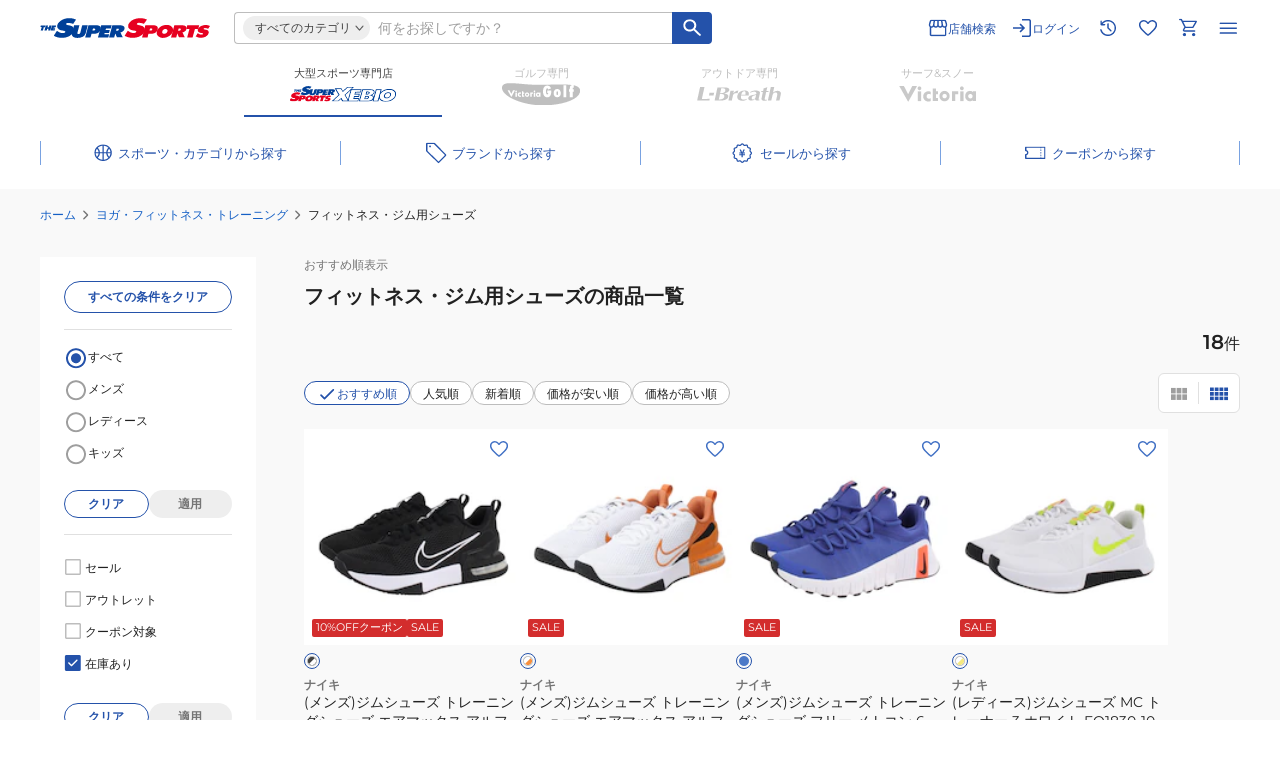

--- FILE ---
content_type: text/html; charset=utf-8
request_url: https://www.supersports.com/ja-jp/xebio/categories/yoga-fitness-training/shoes/
body_size: 95247
content:
<!DOCTYPE html><html lang="ja-jp"><head><meta charSet="utf-8"/><meta name="viewport" content="width=device-width"/><title>フィットネス・ジム用シューズ - 【公式】 スーパースポーツゼビオ</title><meta name="description" content="【スーパースポーツゼビオ公式通販】フィットネス・ジム用シューズ用品の商品一覧 人気ブランドからおすすめの商品が見つかります。3,980円(税込)以上ご購入、店舗受取りは送料無料！お得な割引クーポン＆キャンペーンを随時開催！ 最短当日発送可能！"/><meta property="og:description" content="【スーパースポーツゼビオ公式通販】フィットネス・ジム用シューズ用品の商品一覧 人気ブランドからおすすめの商品が見つかります。3,980円(税込)以上ご購入、店舗受取りは送料無料！お得な割引クーポン＆キャンペーンを随時開催！ 最短当日発送可能！"/><meta name="twitter:description" content="【スーパースポーツゼビオ公式通販】フィットネス・ジム用シューズ用品の商品一覧 人気ブランドからおすすめの商品が見つかります。3,980円(税込)以上ご購入、店舗受取りは送料無料！お得な割引クーポン＆キャンペーンを随時開催！ 最短当日発送可能！"/><meta property="og:site_name" content="スポーツ用品はスーパースポーツゼビオ"/><meta property="og:url" content="https://www.supersports.com/ja-jp/xebio/categories/yoga-fitness-training/shoes/"/><meta property="og:title" content="フィットネス・ジム用シューズ"/><meta property="og:image" content="https://www.supersports.com/static/xebio/images/og.png"/><meta property="og:image:width" content="1200"/><meta property="og:image:height" content="630"/><meta property="og:type" content="website"/><meta name="twitter:site" content="@XEBIO_Co_Ltd"/><meta name="twitter:card" content="summary_large_image"/><meta name="twitter:image" content="https://www.supersports.com/static/xebio/images/og.png"/><meta name="twitter:title" content="フィットネス・ジム用シューズ"/><meta name="twitter:url" content="https://www.supersports.com/ja-jp/xebio/categories/yoga-fitness-training/shoes/"/><link rel="canonical" href="https://www.supersports.com/ja-jp/xebio/categories/yoga-fitness-training/shoes/"/><style>
          @font-face {
              font-family: &#x27;Montserrat&#x27;;
              font-style: normal;
              font-weight: 400;
              src: url(&#x27;/static/fonts/Montserrat-Regular.woff2&#x27;) format(&#x27;woff2&#x27;),
              url(&#x27;/static/fonts/Montserrat-Regular.woff&#x27;) format(&#x27;woff&#x27;);
              font-display: swap;
          }
          @font-face {
              font-family: &#x27;Montserrat&#x27;;
              font-style: normal;
              font-weight: 600;
              src: url(&#x27;/static/fonts/Montserrat-SemiBold.woff2&#x27;) format(&#x27;woff2&#x27;),
              url(&#x27;/static/fonts/Montserrat-SemiBold.woff&#x27;) format(&#x27;woff&#x27;);
              font-display: swap;
          }
          @font-face {
              font-family: &#x27;Montserrat&#x27;;
              font-style: normal;
              font-weight: 700;
              src: url(&#x27;/static/fonts/Montserrat-Bold.woff2&#x27;) format(&#x27;woff2&#x27;),
              url(&#x27;/static/fonts/Montserrat-Bold.woff&#x27;) format(&#x27;woff&#x27;);
              font-display: swap;
          }
        </style><script type="application/ld+json">{"@context":"https://schema.org","@type":"BreadcrumbList","itemListElement":[{"@type":"ListItem","position":1,"name":"ホーム","item":"https://www.supersports.com/ja-jp/xebio"},{"@type":"ListItem","position":2,"name":"ヨガ・フィットネス・トレーニング","item":"https://www.supersports.com/ja-jp/xebio/categories/yoga-fitness-training"},{"@type":"ListItem","position":3,"name":"フィットネス・ジム用シューズ"}]}</script><meta name="next-head-count" content="21"/><meta charSet="utf-8"/><meta name="theme-color" content="#1950b0"/><meta property="og:locale" content="ja-jp"/><link rel="manifest" href="/ja-jp/xebio/manifest.json"/><meta name="facebook-domain-verification" content="p47agc6d5h2edi8zbdzajj296cqojn"/><meta name="viewport" content="width=device-width, initial-scale=1"/><meta name="format-detection" content="telephone=no"/><link rel="shortcut icon" href="/static/xebio/images/favicon.png"/><link rel="apple-touch-icon" href="/static/xebio/images/apple-touch-icon.png"/><script async="" src="//d.adlpo.com/907/3584/js/smartadlpo_v3.js" type="text/javascript"></script><noscript data-n-css=""></noscript><script defer="" nomodule="" src="/_next/static/chunks/polyfills-c67a75d1b6f99dc8.js"></script><script src="/_next/static/chunks/webpack-87c0a32bdbd2709e.js" defer=""></script><script src="/_next/static/chunks/framework-e83b5bd6f54b1351.js" defer=""></script><script src="/_next/static/chunks/main-d1fc994a03940ddd.js" defer=""></script><script src="/_next/static/chunks/pages/_app-33099991f5870bb6.js" defer=""></script><script src="/_next/static/chunks/7149-d61faa22fdca0810.js" defer=""></script><script src="/_next/static/chunks/3467-2eb21bcd727b765a.js" defer=""></script><script src="/_next/static/chunks/1909-8979e1737c563dbc.js" defer=""></script><script src="/_next/static/chunks/6338-47f0ad81c231e749.js" defer=""></script><script src="/_next/static/chunks/7215-71c755cc62e814e2.js" defer=""></script><script src="/_next/static/chunks/9221-e29406ace5dc6844.js" defer=""></script><script src="/_next/static/chunks/3135-f6b9569b06b57f5b.js" defer=""></script><script src="/_next/static/chunks/9704-fc0503910db967ba.js" defer=""></script><script src="/_next/static/chunks/484-a64f608ffefb52d5.js" defer=""></script><script src="/_next/static/chunks/8236-1b1b42ba55f79430.js" defer=""></script><script src="/_next/static/chunks/5282-dcac72bfc2eaec3b.js" defer=""></script><script src="/_next/static/chunks/9236-7af0ee7f63c1c8f0.js" defer=""></script><script src="/_next/static/chunks/5918-4306a46bf6dcb48c.js" defer=""></script><script src="/_next/static/chunks/508-236231964b800348.js" defer=""></script><script src="/_next/static/chunks/5780-3392232486d2ae45.js" defer=""></script><script src="/_next/static/chunks/6807-3f0abd4fc2878b3a.js" defer=""></script><script src="/_next/static/chunks/3554-ef1ad0700c098528.js" defer=""></script><script src="/_next/static/chunks/289-c03aae90794506bd.js" defer=""></script><script src="/_next/static/chunks/9886-2b472db728476b82.js" defer=""></script><script src="/_next/static/chunks/3579-9b4935ca47bbbd90.js" defer=""></script><script src="/_next/static/chunks/6025-c0356097b3ae298d.js" defer=""></script><script src="/_next/static/chunks/2086-f78f249edf5f812c.js" defer=""></script><script src="/_next/static/chunks/pages/%5Blang%5D/%5Bapp%5D/categories/%5Bcategory%5D/%5BsubCategory%5D-b6d600327efcb41c.js" defer=""></script><script src="/_next/static/3B4YUKzyK/_buildManifest.js" defer=""></script><script src="/_next/static/3B4YUKzyK/_ssgManifest.js" defer=""></script><style id="__jsx-4049016710">html{-webkit-text-size-adjust:100%}body,button,pre,input,select,textarea{font-family:"Montserrat","Hiragino Sans","Hiragino Kaku Gothic Pro","Meiryo",Osaka,Verdana,sans-serif;font-size:14px;font-weight:400;line-height:1.75;color:#212121;margin:0;padding:0}html,body{scroll-margin-top:60px}p,div,ul,ol{margin:0;padding:0}h1,h2,h3,div{margin:0}a{color:#2452AA}.pc{display:block}.sp{display:none}fieldset{border:none;border-bottom:1px solid #424242;padding-bottom:20px}input[type="number"]::-webkit-outer-spin-button,input[type="number"]::-webkit-inner-spin-button{-webkit-appearance:none;margin:0}input[type="number"]{-moz-appearance:textfield}#__next{display:-webkit-box;display:-webkit-flex;display:-moz-box;display:-ms-flexbox;display:flex;-webkit-box-orient:vertical;-webkit-box-direction:normal;-webkit-flex-direction:column;-moz-box-orient:vertical;-moz-box-direction:normal;-ms-flex-direction:column;flex-direction:column;min-height:100vh;width:-webkit-fit-content;width:-moz-fit-content;width:fit-content;min-width:100%}@media screen and (max-width: 559px){html,body{scroll-margin-top:50px}.sp{display:block}.pc{display:none}#__next{width:unset;min-width:unset}}.slick-list,.slick-slider,.slick-track{position:relative;display:block}.slick-loading .slick-slide,.slick-loading .slick-track{visibility:hidden}.slick-slider{-webkit-box-sizing:border-box;-moz-box-sizing:border-box;box-sizing:border-box;-webkit-user-select:none;-moz-user-select:none;-ms-user-select:none;user-select:none;-webkit-touch-callout:none;-khtml-user-select:none;-ms-touch-action:pan-y;touch-action:pan-y;-webkit-tap-highlight-color:transparent}.slick-list{overflow:hidden;margin:0;padding:0}.slick-list:focus{outline:0}.slick-list.dragging{cursor:pointer;cursor:hand}.slick-slider .slick-list,.slick-slider .slick-track{-webkit-transform:translate3d(0,0,0);-moz-transform:translate3d(0,0,0);-ms-transform:translate3d(0,0,0);-o-transform:translate3d(0,0,0);transform:translate3d(0,0,0)}.slick-track{top:0;left:0}.slick-track:after,.slick-track:before{display:table;content:""}.slick-track:after{clear:both}.slick-slide{display:none;float:left;height:100%;min-height:1px}[dir="rtl"] .slick-slide{float:right}.slick-slide img{display:block}.slick-slide.slick-loading img{display:none}.slick-slide.dragging img{pointer-events:none}.slick-initialized .slick-slide{display:block}.slick-vertical .slick-slide{display:block;height:auto;border:1px solid transparent}.slick-arrow.slick-hidden{display:none}</style><style id="__jsx-300022934">h1.logo-contents.jsx-300022934{background-position:center left;background-repeat:no-repeat;-webkit-background-size:contain;-moz-background-size:contain;-o-background-size:contain;background-size:contain;color:transparent;height:24px;overflow: hidden;
            width: 170px;-webkit-transition:.7s ease;-moz-transition:.7s ease;-o-transition:.7s ease;transition:.7s ease}img.jsx-300022934{width:;height:;-webkit-transition:.7s ease;-moz-transition:.7s ease;-o-transition:.7s ease;transition:.7s ease}img.logo-contents.jsx-300022934{height:;opacity:;width:;-webkit-transition:.4s ease;-moz-transition:.4s ease;-o-transition:.4s ease;transition:.4s ease}@media screen and (max-width: 559px){h1.logo-contents.jsx-300022934{font-size:20px;background-position:center;-webkit-background-size:contain;-moz-background-size:contain;-o-background-size:contain;background-size:contain;height:27px;width:170px}img.logo-contents.jsx-300022934{height:;-webkit-transition:.7s ease;-moz-transition:.7s ease;-o-transition:.7s ease;transition:.7s ease}}@media screen and (max-width:368px){img.logo-contents.jsx-300022934{
            }}</style><style id="__jsx-1277636207">a.jsx-1277636207{border:none;outline:none;text-decoration:none;cursor:pointer;display:-webkit-box;display:-webkit-flex;display:-moz-box;display:-ms-flexbox;display:flex;-webkit-box-pack:start;-webkit-justify-content:flex-start;-moz-box-pack:start;-ms-flex-pack:start;justify-content:flex-start;-webkit-box-align:center;-webkit-align-items:center;-moz-box-align:center;-ms-flex-align:center;align-items:center;width: 100%;;}a.jsx-1277636207:hover{opacity:.6}.logo.jsx-1277636207{height:24px;position:relative}.logo.jsx-1277636207::after{content:"";position:absolute;width:100%;height:100%;background:url(/static/logos/logo_ssx.svg)center/contain no-repeat;inset:0;margin:auto;-webkit-transition:.4s ease;-moz-transition:.4s ease;-o-transition:.4s ease;transition:.4s ease}@media screen and (max-width: 889px){.logo.jsx-1277636207::after{background-position:center left}}@media screen and (max-width: 559px){.logo.jsx-1277636207{height:27px}.logo.jsx-1277636207::after{-webkit-transition:.7s ease;-moz-transition:.7s ease;-o-transition:.7s ease;transition:.7s ease;background-position:center}}</style><style id="__jsx-2035046886">.primary.jsx-2035046886{fill:#2452AA}.blue.jsx-2035046886{fill:#2452AA}.primary2.jsx-2035046886{fill:#B0CAF3}.white.jsx-2035046886{fill:#ffffff}.black.jsx-2035046886{fill:#212121}.gray.jsx-2035046886{fill:#616161}.lightGray.jsx-2035046886{fill:#757575}.whiteGray.jsx-2035046886{fill:#BDBDBD}.red.jsx-2035046886{fill:#D32D2D}</style><style id="__jsx-1722220668">svg.primary.jsx-1722220668{fill:#2452AA}svg.blue.jsx-1722220668{fill:#2452AA}svg.white.jsx-1722220668{fill:#ffffff}svg.black.jsx-1722220668{fill:#212121}svg.gray.jsx-1722220668{fill:#616161}svg.lightGray.jsx-1722220668{fill:#757575}svg.gray50.jsx-1722220668{fill:#9E9E9E}svg.red.jsx-1722220668{fill:#D32D2D}</style><style id="__jsx-973462489">.category-wrapper.jsx-973462489{position:absolute;-webkit-box-sizing:border-box;-moz-box-sizing:border-box;box-sizing:border-box;top:22px;left:-24px;z-index:9999;border-top:16px solid rgba(0,0,0,0);display:none}.category-mid.jsx-973462489{background:#ffffff;-webkit-border-radius:8px;-moz-border-radius:8px;border-radius:8px;-webkit-box-shadow:0 0 4px 2px rgba(0,0,0,.08);-moz-box-shadow:0 0 4px 2px rgba(0,0,0,.08);box-shadow:0 0 4px 2px rgba(0,0,0,.08);padding:6px 6px 6px 0}.category-inner.jsx-973462489{padding:18px 28px 36px 24px;display:-webkit-box;display:-webkit-flex;display:-moz-box;display:-ms-flexbox;display:flex;max-height:55vh;overflow:auto}@-moz-document url-prefix(){.category-inner.jsx-973462489{padding:34px 32px 24px 24px}}.category-inner.jsx-973462489::-webkit-scrollbar{width:4px}.category-inner.jsx-973462489::-webkit-scrollbar-thumb{background-color:#BDBDBD;-webkit-border-radius:4px;-moz-border-radius:4px;border-radius:4px}.category-inner.jsx-973462489{scrollbar-width:thin;scrollbar-color:#BDBDBD}.category-box.jsx-973462489{list-style:none;width:220px;min-width:220px;height:100%;padding:0 0 0 32px;border-left:1px solid #E0E0E0;margin:0 32px 0 0}.category-box.jsx-973462489:first-of-type{padding:0;border:none}.category-box.jsx-973462489:last-of-type{margin:0}.category-list.jsx-973462489:not(:last-of-type){margin:0 0 32px}.category-list.jsx-973462489>p.jsx-973462489{font-size:12px;font-weight:600;line-height:140%;color:#2452AA;margin:0 0 8px}.category-accordion.jsx-973462489:not(:last-of-type){margin:0 0 32px}.category-thread-.jsx-973462489{background:#edf2fa}.category-thread.jsx-973462489{display:-webkit-box;display:-webkit-flex;display:-moz-box;display:-ms-flexbox;display:flex;position:relative;-webkit-box-sizing:border-box;-moz-box-sizing:border-box;box-sizing:border-box;border-top:1px solid #E0E0E0}.category-thread.jsx-973462489:last-of-type{border-bottom:1px solid #E0E0E0}.category-thread.jsx-973462489>p.jsx-973462489{font-size:11px;line-height:20px;width:100%;cursor:pointer;padding:4px 28px 4px 16px}.first-all-category-thread.jsx-973462489{display:-webkit-box;display:-webkit-flex;display:-moz-box;display:-ms-flexbox;display:flex;position:relative;-webkit-box-sizing:border-box;-moz-box-sizing:border-box;box-sizing:border-box;border-top:1px solid #E0E0E0;border-bottom:1px solid #E0E0E0;margin:8px 0 16px;background:#FFFFFF}.first-all-category-thread.jsx-973462489>p.jsx-973462489{font-size:11px;line-height:20px;width:100%;cursor:pointer;padding:4px 28px 4px 16px}@media screen and (max-width: 1037px){.category-wrapper.jsx-973462489{width:78vw}}@media screen and (max-width: 889px){.category-wrapper.jsx-973462489{width:96vw;left:0}}@media screen and (max-width: 559px){.category-wrapper.jsx-973462489{position:fixed;width:100%;height:100%;top:0;left:0;border:0;background:#ffffff}.category-mid.jsx-973462489{-webkit-border-radius:0;-moz-border-radius:0;border-radius:0;-webkit-box-shadow:none;-moz-box-shadow:none;box-shadow:none;width:unset;height:100%;overflow:auto;padding:0;scrollbar-width:none;overflow:-moz-scrollbars-none;-ms-overflow-style:none}.category-inner.jsx-973462489{-webkit-box-orient:vertical;-webkit-box-direction:normal;-webkit-flex-direction:column;-moz-box-orient:vertical;-moz-box-direction:normal;-ms-flex-direction:column;flex-direction:column;padding:58px 16px 32px;max-height:unset;overflow:visible}.category-mid.jsx-973462489::-webkit-scrollbar{width:0}.category-box.jsx-973462489{width:100%;padding:0;border:none;margin:0 0 32px}.category-box.jsx-973462489:last-of-type{margin:0}.category-list.jsx-973462489>p.jsx-973462489{font-size:14px}.first-all-category-thread.jsx-973462489{margin:0 0 32px}.category-thread.jsx-973462489>p.jsx-973462489,.first-all-category-thread.jsx-973462489>p.jsx-973462489{font-size:14px;line-height:140%;padding:10px 28px 10px 16px}}</style><style id="__jsx-39ed4bfee2083282">.sp-big-popup-open{overflow:hidden}</style><style id="__jsx-742317279">.error-message.jsx-742317279{color:#D32D2D;font-size:11px;margin-top:8px;line-height:140%}.error-message.jsx-742317279+.error-message.jsx-742317279{margin-top:0}</style><style id="__jsx-4020222150">.container.jsx-4020222150{width:100%;line-height:0}.large.jsx-4020222150{height:50px;padding-left:16px}.semi-middle.jsx-4020222150{height:34px;padding-left:12px;font-size:16px}.semi-large.jsx-4020222150{height:42px;padding-left:16px}.middle.jsx-4020222150{height:40px;padding-left:16px}.middle-small.jsx-4020222150{height:38px;padding-left:16px}.semi-small.jsx-4020222150{height:32px;padding-left:12px;font-size:14px}.small.jsx-4020222150{height:30px;padding-left:12px;font-size:16px}input.jsx-4020222150{width:100%;font-size:14px;outline:none;-webkit-box-sizing:border-box;-moz-box-sizing:border-box;box-sizing:border-box;border:none;-webkit-border-radius:0;-moz-border-radius:0;border-radius:0;text-align:left;padding-right:8px;font-weight:;color:#212121;;}input.jsx-4020222150::-webkit-input-placeholder{color:#9E9E9E;font-size:14px}input.jsx-4020222150:-moz-placeholder{color:#9E9E9E;font-size:14px}input.jsx-4020222150::-moz-placeholder{color:#9E9E9E;font-size:14px}input.jsx-4020222150:-ms-input-placeholder{color:#9E9E9E;font-size:14px}input.jsx-4020222150::-ms-input-placeholder{color:#9E9E9E;font-size:14px}input.jsx-4020222150::placeholder{color:#9E9E9E;font-size:14px}input.jsx-4020222150:disabled{background-color:#EEEEEE;color:#757575}input.password.jsx-4020222150{width:-webkit-calc(100% - 35px);width:-moz-calc(100% - 35px);width:calc(100% - 35px)}input.jsx-4020222150::-webkit-search-cancel-button{-webkit-appearance:none;cursor:pointer;background:url(/static/header/cancel_button.svg)center/cover no-repeat;width:20px;height:20px;visibility:visible;opacity:1}.error.jsx-4020222150{border:1px solid #D32D2D;-webkit-border-radius:0;-moz-border-radius:0;border-radius:0}.error.jsx-4020222150 input.jsx-4020222150::-webkit-input-placeholder{color:#9E9E9E}.error.jsx-4020222150 input.jsx-4020222150:-moz-placeholder{color:#9E9E9E}.error.jsx-4020222150 input.jsx-4020222150::-moz-placeholder{color:#9E9E9E}.error.jsx-4020222150 input.jsx-4020222150:-ms-input-placeholder{color:#9E9E9E}.error.jsx-4020222150 input.jsx-4020222150::-ms-input-placeholder{color:#9E9E9E}.error.jsx-4020222150 input.jsx-4020222150::placeholder{color:#9E9E9E}.error-bg.jsx-4020222150{background-color:#FFEBEE!important}.border.jsx-4020222150{border:1px solid #BDBDBD;-webkit-border-radius:0;-moz-border-radius:0;border-radius:0;border-color:}.border.jsx-4020222150:hover{border:1px solid #9E9E9E;border-color:}.border.jsx-4020222150:focus-within{border:1px solid #2452AA;border-color:}.no-top-border.jsx-4020222150,.no-top-border.jsx-4020222150:hover,.no-top-border.jsx-4020222150:focus-within{border-top:none}.no-right-border.jsx-4020222150,.no-right-border.jsx-4020222150:hover,.no-right-border.jsx-4020222150:focus-within{border-right:none}.no-bottom-border.jsx-4020222150,.no-bottom-border.jsx-4020222150:hover,.no-bottom-border.jsx-4020222150:focus-within{border-bottom:none}.no-left-border.jsx-4020222150,.no-left-border.jsx-4020222150:hover,.no-left-border.jsx-4020222150:focus-within{border-left:none}@media screen and (max-width: 559px){.semi-small.jsx-4020222150,input.jsx-4020222150,input.jsx-4020222150::-webkit-input-placeholder{font-size:16px}.semi-small.jsx-4020222150,input.jsx-4020222150,input.jsx-4020222150:-moz-placeholder{font-size:16px}.semi-small.jsx-4020222150,input.jsx-4020222150,input.jsx-4020222150::-moz-placeholder{font-size:16px}.semi-small.jsx-4020222150,input.jsx-4020222150,input.jsx-4020222150:-ms-input-placeholder{font-size:16px}.semi-small.jsx-4020222150,input.jsx-4020222150,input.jsx-4020222150::-ms-input-placeholder{font-size:16px}.semi-small.jsx-4020222150,input.jsx-4020222150,input.jsx-4020222150::placeholder{font-size:16px}}</style><style id="__jsx-402762523">table.jsx-402762523{border-spacing:unset}ul.jsx-402762523{list-style:none}.custom.jsx-402762523{margin: 8px 0;
          }.container.jsx-402762523{position:relative;width:100%}.wrapper.jsx-402762523{list-style:none;width:518px;position:absolute;top:38px;left:-165px;-webkit-box-sizing:border-box;-moz-box-sizing:border-box;box-sizing:border-box;background:#ffffff;-webkit-box-shadow:0 0 4px 1px rgba(0,0,0,.08);-moz-box-shadow:0 0 4px 1px rgba(0,0,0,.08);box-shadow:0 0 4px 1px rgba(0,0,0,.08);-webkit-border-radius:8px;-moz-border-radius:8px;border-radius:8px;padding:16px;z-index:9990}p.jsx-402762523{line-height:140%;text-align:left;width:100%;padding:8px 11px 8px 12px;color:#212121}.suggest-list.jsx-402762523{line-height:140%;text-align:left;width:100%;padding:8px 11px 8px 12px;color:#212121}.search-history.jsx-402762523 p.jsx-402762523{padding-left:4px}.title.jsx-402762523{font-size:13px;font-weight:600;color:#757575;display:-webkit-box;display:-webkit-flex;display:-moz-box;display:-ms-flexbox;display:flex;-webkit-box-align:center;-webkit-align-items:center;-moz-box-align:center;-ms-flex-align:center;align-items:center;margin:0 0 8px}.title.jsx-402762523 div.jsx-402762523{margin:0 8px 0 0}.search-list.jsx-402762523,.suggest.jsx-402762523 tr.jsx-402762523 td.jsx-402762523,.search-history.jsx-402762523 tr.jsx-402762523 td.jsx-402762523{padding:0;border-top:1px solid #E0E0E0}.search-history.jsx-402762523 tr.jsx-402762523 td.jsx-402762523:last-of-type{padding:0 11px 0 0;width:-webkit-fit-content;width:-moz-fit-content;width:fit-content}.search-history-suggest.jsx-402762523 tr.jsx-402762523{display:-webkit-box;display:-webkit-flex;display:-moz-box;display:-ms-flexbox;display:flex}.search-history-suggest.jsx-402762523 tr.jsx-402762523 td.jsx-402762523{display:-webkit-box;display:-webkit-flex;display:-moz-box;display:-ms-flexbox;display:flex;padding:0 0 0 14px}.search-history-suggest.jsx-402762523 tr.jsx-402762523 td.jsx-402762523 span.jsx-402762523{display:-webkit-box;display:-webkit-flex;display:-moz-box;display:-ms-flexbox;display:flex;-webkit-box-align:center;-webkit-align-items:center;-moz-box-align:center;-ms-flex-align:center;align-items:center}.search-list.jsx-402762523:nth-of-type(5){border-bottom:1px solid #E0E0E0;margin:0 0 16px}.search-list.jsx-402762523:last-of-type{margin:0}.search-list.jsx-402762523 div.first.jsx-402762523{font-size:12px;font-weight:400;color:#212121;padding:0 4px 0 12px;display:-webkit-box;display:-webkit-flex;display:-moz-box;display:-ms-flexbox;display:flex;-webkit-box-pack:justify;-webkit-justify-content:space-between;-moz-box-pack:justify;-ms-flex-pack:justify;justify-content:space-between;-webkit-box-align:center;-webkit-align-items:center;-moz-box-align:center;-ms-flex-align:center;align-items:center;width:100%}.suggest.jsx-402762523{width:100%;margin:0 0 16px;border-spacing:unset;margin-top:8px}.suggest.jsx-402762523 p.jsx-402762523{font-weight:400;display:-webkit-box;display:-webkit-flex;display:-moz-box;display:-ms-flexbox;display:flex;gap:0 8px;-webkit-box-pack:justify;-webkit-justify-content:space-between;-moz-box-pack:justify;-ms-flex-pack:justify;justify-content:space-between;-webkit-box-align:center;-webkit-align-items:center;-moz-box-align:center;-ms-flex-align:center;align-items:center;word-break:break-all}.suggest.jsx-402762523 p.jsx-402762523 span.jsx-402762523{display:grid;place-items:center;min-width:20px;height:20px}.suggest.jsx-402762523 p.index.jsx-402762523{color:#ffffff}.suggest.jsx-402762523 .suggest-list.index.jsx-402762523{color:#ffffff}.suggest.jsx-402762523 .suggest-list.jsx-402762523{font-weight:400;display:-webkit-box;display:-webkit-flex;display:-moz-box;display:-ms-flexbox;display:flex;gap:0 8px;-webkit-box-pack:justify;-webkit-justify-content:space-between;-moz-box-pack:justify;-ms-flex-pack:justify;justify-content:space-between;-webkit-box-align:center;-webkit-align-items:center;-moz-box-align:center;-ms-flex-align:center;align-items:center;word-break:break-all}.suggest.jsx-402762523 .suggest-list.jsx-402762523 span.jsx-402762523{display:grid;place-items:center;min-width:20px;height:20px}.suggest.jsx-402762523 .suggest-list.index.jsx-402762523{color:#212121}.search-history.jsx-402762523{width:100%}.search-history-suggest.jsx-402762523{margin:8px 0 32px 0}li.jsx-402762523:last-of-type .search-history-suggest.jsx-402762523{margin:0}.search-history.jsx-402762523 tr.jsx-402762523:last-of-type td.jsx-402762523,.suggest.jsx-402762523 tr.jsx-402762523:last-of-type td.jsx-402762523{border-bottom:1px solid #E0E0E0}.search-history.jsx-402762523 td.jsx-402762523{padding:0;width:100%}.search-history.jsx-402762523 td.jsx-402762523 p.jsx-402762523{font-size:12px;font-weight:400;word-break:break-all}.close-icon.jsx-402762523{display:none}.searchwin-button-container.jsx-402762523{margin-top:8px;margin-left:-16px;width:-webkit-calc(100% + 32px);width:-moz-calc(100% + 32px);width:calc(100% + 32px);overflow:hidden;position:relative;cursor:-webkit-grab;cursor:-moz-grab;cursor:grab;height:52px}.searchwin-button.jsx-402762523{width:-webkit-fit-content;width:-moz-fit-content;width:fit-content;display:-webkit-box;display:-webkit-flex;display:-moz-box;display:-ms-flexbox;display:flex;gap:8px;white-space:nowrap;padding:0 16px}.searchwin-comment.jsx-402762523{font-size:14px;font-weight:600;color:#757575;padding:0}.searchwin-button-text.jsx-402762523{padding:4px 12px}@media screen and (max-width: 889px){.wrapper.jsx-402762523{left:-140px;display:block}}@media screen and (max-width: 559px){p.jsx-402762523{padding:12px 9px 12px 12px}.wrapper.jsx-402762523{position:fixed;top:88px;left:0;width:100%;height:-webkit-calc(100% - 88px);height:-moz-calc(100% - 88px);height:calc(100% - 88px);-webkit-border-radius:0;-moz-border-radius:0;border-radius:0;-webkit-box-shadow:unset;-moz-box-shadow:unset;box-shadow:unset;overflow:hidden scroll;padding:12px 16px 106px 16px;display:block}.container.jsx-402762523{padding:0}.title.jsx-402762523{font-size:14px;font-weight:700;margin:0 0 10px}.search-list.jsx-402762523 ul.jsx-402762523 li.jsx-402762523{border-top:1px solid #E0E0E0}.search-list.jsx-402762523 ul.jsx-402762523 li.jsx-402762523:last-of-type{border-bottom:1px solid #E0E0E0}.search-list.jsx-402762523 ul.jsx-402762523 li.jsx-402762523 a.jsx-402762523{font-size:12px;line-height:140%;text-decoration:none;padding:13px 16px;color:#212121;display:block;position:relative}.search-list.jsx-402762523 ul.jsx-402762523 li.jsx-402762523 a.jsx-402762523>div.jsx-402762523{position:absolute;right:8px;top:0;bottom:0;margin:auto;width:-webkit-fit-content;width:-moz-fit-content;width:fit-content;height:-webkit-fit-content;height:-moz-fit-content;height:fit-content}.search-list.jsx-402762523,.search-list.jsx-402762523:nth-of-type(2){border:unset;margin:0 0 32px}.close-icon.jsx-402762523{position:fixed;top:59px;right:18px;display:none}.searchwin-button-container.jsx-402762523{overflow:scroll;-webkit-scrollbar-width:none}.searchwin-button-container.jsx-402762523::-webkit-scrollbar{display:none}}</style><style id="__jsx-2440680397">.search-form .form{border:1px solid #BDBDBD}@media screen and (min-width:560px){.search-form .form{border-right:none}}@media screen and (max-width: 559px){body{
          }.suggest button.auto-small,.search-history button.auto-small{min-height:44px}.search-form .form{width:calc(100% - 40px);border:1px solid #E0E0E0}}</style><style id="__jsx-598458511">button.jsx-598458511,a.jsx-598458511{border:none;outline:none;font-size:14px;cursor:pointer;text-align:center;display:-webkit-box;display:-webkit-flex;display:-moz-box;display:-ms-flexbox;display:flex;gap:4px;-webkit-flex-direction:row;-ms-flex-direction:row;flex-direction:row;-webkit-box-pack:center;-webkit-justify-content:center;-moz-box-pack:center;-ms-flex-pack:center;justify-content:center;-webkit-box-align:center;-webkit-align-items:center;-moz-box-align:center;-ms-flex-align:center;align-items:center;text-decoration:none;width:auto;-webkit-box-sizing:border-box;-moz-box-sizing:border-box;box-sizing:border-box;;
            
            min-height: unset
            padding-top: 1px;
            line-height: inherit
          }.large.jsx-598458511{height:48px;font-weight:600;font-size:14px;-webkit-border-radius:0;-moz-border-radius:0;border-radius:0}.middle.jsx-598458511{height:40px;font-weight:600;font-size:12px;-webkit-border-radius:0;-moz-border-radius:0;border-radius:0;;}.semi-small.jsx-598458511{-webkit-box-orient:horizontal;-webkit-box-direction:reverse;-webkit-flex-direction:row-reverse;-moz-box-orient:horizontal;-moz-box-direction:reverse;-ms-flex-direction:row-reverse;flex-direction:row-reverse;height:36px;font-weight:600;font-size:12px;-webkit-border-radius:0;-moz-border-radius:0;border-radius:0}.semi-small-icon-left.jsx-598458511{-webkit-box-orient:horizontal;-webkit-box-direction:normal;-webkit-flex-direction:row;-moz-box-orient:horizontal;-moz-box-direction:normal;-ms-flex-direction:row;flex-direction:row;height:36px;font-weight:600;font-size:12px;-webkit-border-radius:0;-moz-border-radius:0;border-radius:0}.auto-small.jsx-598458511{height:32px;width:auto;font-weight:600;font-size:12px;padding-left:4px;padding-right:4px;-webkit-border-radius:0;-moz-border-radius:0;border-radius:0}.auto-tiny.jsx-598458511{-webkit-box-orient:horizontal;-webkit-box-direction:reverse;-webkit-flex-direction:row-reverse;-moz-box-orient:horizontal;-moz-box-direction:reverse;-ms-flex-direction:row-reverse;flex-direction:row-reverse;gap:0;height:28px;width:auto;padding-left:12px;padding-right:8px;font-weight:600;font-size:12px;-webkit-border-radius:0;-moz-border-radius:0;border-radius:0}.height-stretch.jsx-598458511{height:auto}.small-pagenation.jsx-598458511{height:32px;width:32px;padding:12px 16px;font-weight:600;font-size:12px;-webkit-border-radius:0;-moz-border-radius:0;border-radius:0}.small-text.jsx-598458511{height:auto;width:auto;padding:0;font-weight:600;undefined;-webkit-border-radius:0;-moz-border-radius:0;border-radius:0}.small-fixed-x.jsx-598458511{width:40px;height:40px;padding:4px;-webkit-border-radius:0;-moz-border-radius:0;border-radius:0;-webkit-box-shadow:0px 1px 4px 1px rgba(0,0,0,.16);-moz-box-shadow:0px 1px 4px 1px rgba(0,0,0,.16);box-shadow:0px 1px 4px 1px rgba(0,0,0,.16)}.small.jsx-598458511{height:32px;font-weight:600;font-size:12px;-webkit-border-radius:0;-moz-border-radius:0;border-radius:0}.small-not-responsive.jsx-598458511{width:56px;height:32px;font-weight:600;font-size:12px;border:1px solid #E0E0E0;-webkit-border-radius:0;-moz-border-radius:0;border-radius:0}.padding-small.jsx-598458511{height:32px;font-weight:600;font-size:12px;-webkit-border-radius:0;-moz-border-radius:0;border-radius:0;padding:20px}.stretch.jsx-598458511{width:100%}.fit-content.jsx-598458511{width:-webkit-fit-content;width:-moz-fit-content;width:fit-content}.white-space.jsx-598458511{white-space:nowrap}.tiny.jsx-598458511{height:27px;font-size:12px}.tiny.jsx-598458511>.icon.jsx-598458511{width:18px;height:18px}.square.jsx-598458511{width:40px;height:40px}.square.jsx-598458511>.icon.jsx-598458511,.square-with-text.jsx-598458511>.icon.jsx-598458511{width:32px;height:32px}.small.jsx-598458511>.icon.jsx-598458511{width:20px;height:20px}.square-middle.jsx-598458511{width:24px;height:24px}.square-middle.jsx-598458511>.icon.jsx-598458511{width:24px;height:24px}.square-large.jsx-598458511{width:32px;height:32px}.wide.jsx-598458511{height:35px;width:220px;padding:4px 50px 4px 50px;undefined;}.select-size.jsx-598458511{height:72px;width:100%;-webkit-border-radius:0;-moz-border-radius:0;border-radius:0}.icon.jsx-598458511{display:-webkit-box;display:-webkit-flex;display:-moz-box;display:-ms-flexbox;display:flex;-webkit-box-align:center;-webkit-align-items:center;-moz-box-align:center;-ms-flex-align:center;align-items:center;-webkit-box-pack:center;-webkit-justify-content:center;-moz-box-pack:center;-ms-flex-pack:center;justify-content:center;margin-top:-1px}.icon.bottom.jsx-598458511{-webkit-transform:rotate(90deg);-moz-transform:rotate(90deg);-ms-transform:rotate(90deg);-o-transform:rotate(90deg);transform:rotate(90deg)}.primary.jsx-598458511{background-color:#2452AA;color:#ffffff}.primary.jsx-598458511:hover:not(.select-size),.primary.jsx-598458511:focus:not(.select-size){background-color:#4170C4}.primary.jsx-598458511:focus{border:1px solid #183383}.secondary.jsx-598458511{background-color:#ffffff;border:1px solid #2452AA;color:#2452AA}.secondary.jsx-598458511:hover{background-color:#EDF2FA;border:1px solid #4170C4}.secondary.jsx-598458511:focus{background-color:#EDF2FA;border:1px solid #183383}.transparent.jsx-598458511{background-color:unset}a.transparent.jsx-598458511{color:#212121}.subtle.jsx-598458511{background-color:#CDDEF9;color:#2452AA;cursor:}.button.subtle.jsx-598458511:not(.disabled):hover,.button.subtle.jsx-598458511:not(.disabled):focus{background-color:#B0CAF3}.button.subtle.jsx-598458511:not(.disabled):focus{border:1px solid #2452AA}.text.jsx-598458511{background-color:#ffffff;color:#2452AA;font-size:inherit}.text-lightGray.jsx-598458511{background-color:#ffffff;color:#666666}.important.jsx-598458511{background-color:#ffffff;border:1px solid #D32D2D;color:#D32D2D}.important.jsx-598458511:hover,.important.jsx-598458511:focus{background-color:#FFEBEE;border:1px solid #E53935}.important.jsx-598458511:focus{border:1px solid #B71C1C}.white.jsx-598458511{background-color:#ffffff;color:#2452AA;border:1px solid #2452AA}.gray.jsx-598458511{background-color:#30261B;opacity:.55}.gray.jsx-598458511:hover{opacity:.7}.blue.jsx-598458511{color:#2452AA;background-color:unset}.white-gray.jsx-598458511{border-color:#6B6968;background-color:#ffffff}.white-gray.jsx-598458511{background-color:#ffffff;border:1px solid #6B6968;color:#6B6968}.white-gray.jsx-598458511 .jsx-598458511:hover{background-color:#EAE9E8;border:1px solid #6B6968}.white-gray.jsx-598458511 .jsx-598458511:focus{background-color:#EAE9E8;border:1px solid #30261B}.destination-nonselect.jsx-598458511{color:#757575;cursor:default;background-color:#EEEEEE;undefined
          }.transparent.jsx-598458511{background-color:transparent}.transparent.small-pagenation.jsx-598458511:hover,.transparent.small-pagenation.jsx-598458511:focus{background-color:#E4E3E2}.disabled.jsx-598458511{color:#757575;cursor:default;background-color:#EEEEEE;undefined
          }.disabled.small-pagenation.jsx-598458511{background-color:inherit;color:#ffffff}.dropShadowed.jsx-598458511{border:1px solid #212121;background:undefined;font-weight:bold;text-decoration:none;-webkit-box-shadow:3px 6px 0px 0px #212121;-moz-box-shadow:3px 6px 0px 0px #212121;box-shadow:3px 6px 0px 0px #212121;position:relative;color:undefined}.custom.jsx-598458511{font-weight:bold;text-decoration:none;position:relative;background:undefined;color:undefined}.arrow.jsx-598458511{width:10px;height:10px;border:2px solid;border-color:undefined undefined transparent transparent;-webkit-transform:rotate(135deg);-moz-transform:rotate(135deg);-ms-transform:rotate(135deg);-o-transform:rotate(135deg);transform:rotate(135deg);margin:0 0px 10px 10px}.greater.jsx-598458511::before{content:"";position:absolute;top:50%;right:15px;width:7px;height:7px;border-top:2px solid #212121;border-right:2px solid #212121;-webkit-transform:rotate(45deg);-moz-transform:rotate(45deg);-ms-transform:rotate(45deg);-o-transform:rotate(45deg);transform:rotate(45deg);margin-top:-5px}.ssx.jsx-598458511{color:#fff;background-color:#2452AA}.victoria-golf.jsx-598458511{color:#fff;background-color:#337443}.l-breath.jsx-598458511{color:#fff;background-color:#735D32}.victoria.jsx-598458511{color:#fff;background-color:#B92E29}.text.jsx-598458511{height:auto;width:auto}.no-border.jsx-598458511{border:none}.primary10.jsx-598458511{background-color:#EDF2FA;color:#212121;white-space:nowrap;width:auto}@media screen and (max-width: 768px){.middle.jsx-598458511{width:100%}.small.jsx-598458511:not(:has(.icon)){width:104px}.small.stretch.jsx-598458511{width:100%}.padding-small.jsx-598458511{width:140px}}@media screen and (max-width: 559px){.middle.jsx-598458511{width:100%}.small.jsx-598458511{width:104px}.padding-small.jsx-598458511{width:140px}.auto-tiny.jsx-598458511{font-size:11px}.select-size.jsx-598458511{height:64px}}</style><style id="__jsx-2882500129">.form.jsx-2882500129{display:-webkit-box;display:-webkit-flex;display:-moz-box;display:-ms-flexbox;display:flex;-webkit-box-align:center;-webkit-align-items:center;-moz-box-align:center;-ms-flex-align:center;align-items:center;-webkit-box-sizing:border-box;-moz-box-sizing:border-box;box-sizing:border-box;width:-webkit-calc(100% - 40px);width:-moz-calc(100% - 40px);width:calc(100% - 40px);padding:0 0 0 8px;-webkit-border-radius:4px 0 0 4px;-moz-border-radius:4px 0 0 4px;border-radius:4px 0 0 4px}.auto-small.jsx-2882500129{width:}.small.jsx-2882500129,.semi-small.jsx-2882500129{width:-webkit-calc(100% - 40px);width:-moz-calc(100% - 40px);width:calc(100% - 40px)}.middle.jsx-2882500129{width:-webkit-calc(100% - 45px);width:-moz-calc(100% - 45px);width:calc(100% - 45px)}.large.jsx-2882500129{width:-webkit-calc(100% - 55px);width:-moz-calc(100% - 55px);width:calc(100% - 55px)}.input.jsx-2882500129{-webkit-box-flex:1;-webkit-flex-grow:1;-moz-box-flex:1;-ms-flex-positive:1;flex-grow:1;margin:0 0 0 8px}.search-button.jsx-2882500129{width:40px;background:#2452AA;-webkit-border-radius:0 4px 4px 0;-moz-border-radius:0 4px 4px 0;border-radius:0 4px 4px 0;overflow:hidden}.category-btn.jsx-2882500129{position:relative}.category-btn.jsx-2882500129>div.jsx-2882500129{font-size:12px;line-height:24px;color:#424242;text-align:center;text-decoration:none;background:#EEEEEE;max-width:151px;padding:0 6px 0 12px;-webkit-border-radius:20px;-moz-border-radius:20px;border-radius:20px;display:-webkit-box;display:-webkit-flex;display:-moz-box;display:-ms-flexbox;display:flex;-webkit-box-pack:center;-webkit-justify-content:center;-moz-box-pack:center;-ms-flex-pack:center;justify-content:center;cursor:pointer;-webkit-box-sizing:border-box;-moz-box-sizing:border-box;box-sizing:border-box}.category-btn.jsx-2882500129>div.jsx-2882500129>span.jsx-2882500129{display:-webkit-box;display:-webkit-flex;display:-moz-box;display:-ms-flexbox;display:flex;-webkit-box-align:center;-webkit-align-items:center;-moz-box-align:center;-ms-flex-align:center;align-items:center;margin:0 0 0 4px}.close-icon.jsx-2882500129{position:absolute;top:17px;right:17px;cursor:pointer;padding:7.5px;background:#ffffff;-webkit-border-radius:50%;-moz-border-radius:50%;border-radius:50%;display:block}@media screen and (max-width: 768px){.category-btn.jsx-2882500129{white-space:nowrap}}@media screen and (max-width: 559px){.form.jsx-2882500129{background:#EEEEEE;-webkit-box-pack:start;-webkit-justify-content:flex-start;-moz-box-pack:start;-ms-flex-pack:start;justify-content:flex-start;height:34px}.input.jsx-2882500129{margin:0}.small.jsx-2882500129,.semi-small.jsx-2882500129{width:-webkit-calc(100% - 30px);width:-moz-calc(100% - 30px);width:calc(100% - 30px)}.auto-small.jsx-2882500129{width:100%}.middle.jsx-2882500129{width:-webkit-calc(100% - 40px);width:-moz-calc(100% - 40px);width:calc(100% - 40px)}.large.jsx-2882500129{width:-webkit-calc(100% - 50px);width:-moz-calc(100% - 50px);width:calc(100% - 50px)}.category-btn.jsx-2882500129>div.jsx-2882500129{background:#ffffff;white-space:nowrap}.category-btn.jsx-2882500129>a.jsx-2882500129{background:#ffffff;-webkit-box-sizing:border-box;-moz-box-sizing:border-box;box-sizing:border-box}.close-icon.jsx-2882500129{position:fixed}.search-button.jsx-2882500129{padding:1px 0}}</style><style id="__jsx-b99861494317eaf1">header .form input{background:unset}header .form input::-webkit-input-placeholder{font-size:14px}header .form input:-moz-placeholder{font-size:14px}header .form input::-moz-placeholder{font-size:14px}header .form input:-ms-input-placeholder{font-size:14px}header .form input::-ms-input-placeholder{font-size:14px}header .form input::placeholder{font-size:14px}</style><style id="__jsx-797741847">svg.primary.jsx-797741847{fill:#2452AA}svg.blue.jsx-797741847{fill:#2452AA}svg.white.jsx-797741847{fill:#ffffff}svg.black.jsx-797741847{fill:#212121}svg.gray.jsx-797741847{fill:#616161}</style><style id="__jsx-3223806495">button.jsx-3223806495,a.jsx-3223806495{border:none;outline:none;font-size:14px;cursor:pointer;text-align:center;display:-webkit-box;display:-webkit-flex;display:-moz-box;display:-ms-flexbox;display:flex;gap:4px;-webkit-flex-direction:row;-ms-flex-direction:row;flex-direction:row;-webkit-box-pack:center;-webkit-justify-content:center;-moz-box-pack:center;-ms-flex-pack:center;justify-content:center;-webkit-box-align:center;-webkit-align-items:center;-moz-box-align:center;-ms-flex-align:center;align-items:center;text-decoration:none;width:auto;-webkit-box-sizing:border-box;-moz-box-sizing:border-box;box-sizing:border-box;;
            
            min-height: unset
            padding-top: 1px;
            line-height: inherit
          }.large.jsx-3223806495{height:48px;font-weight:300;font-size:14px;-webkit-border-radius:4px;-moz-border-radius:4px;border-radius:4px}.middle.jsx-3223806495{height:40px;font-weight:300;font-size:12px;-webkit-border-radius:4px;-moz-border-radius:4px;border-radius:4px;;}.semi-small.jsx-3223806495{-webkit-box-orient:horizontal;-webkit-box-direction:reverse;-webkit-flex-direction:row-reverse;-moz-box-orient:horizontal;-moz-box-direction:reverse;-ms-flex-direction:row-reverse;flex-direction:row-reverse;height:36px;font-weight:300;font-size:12px;-webkit-border-radius:4px;-moz-border-radius:4px;border-radius:4px}.semi-small-icon-left.jsx-3223806495{-webkit-box-orient:horizontal;-webkit-box-direction:normal;-webkit-flex-direction:row;-moz-box-orient:horizontal;-moz-box-direction:normal;-ms-flex-direction:row;flex-direction:row;height:36px;font-weight:300;font-size:12px;-webkit-border-radius:4px;-moz-border-radius:4px;border-radius:4px}.auto-small.jsx-3223806495{height:32px;width:auto;font-weight:300;font-size:12px;padding-left:4px;padding-right:4px;-webkit-border-radius:4px;-moz-border-radius:4px;border-radius:4px}.auto-tiny.jsx-3223806495{-webkit-box-orient:horizontal;-webkit-box-direction:reverse;-webkit-flex-direction:row-reverse;-moz-box-orient:horizontal;-moz-box-direction:reverse;-ms-flex-direction:row-reverse;flex-direction:row-reverse;gap:0;height:28px;width:auto;padding-left:12px;padding-right:8px;font-weight:300;font-size:12px;-webkit-border-radius:4px;-moz-border-radius:4px;border-radius:4px}.height-stretch.jsx-3223806495{height:auto}.small-pagenation.jsx-3223806495{height:32px;width:32px;padding:12px 16px;font-weight:300;font-size:12px;-webkit-border-radius:4px;-moz-border-radius:4px;border-radius:4px}.small-text.jsx-3223806495{height:auto;width:auto;padding:0;font-weight:300;undefined;-webkit-border-radius:4px;-moz-border-radius:4px;border-radius:4px}.small-fixed-x.jsx-3223806495{width:40px;height:40px;padding:4px;-webkit-border-radius:1px;-moz-border-radius:1px;border-radius:1px;-webkit-box-shadow:0px 1px 4px 1px rgba(0,0,0,.16);-moz-box-shadow:0px 1px 4px 1px rgba(0,0,0,.16);box-shadow:0px 1px 4px 1px rgba(0,0,0,.16)}.small.jsx-3223806495{height:32px;font-weight:300;font-size:12px;-webkit-border-radius:4px;-moz-border-radius:4px;border-radius:4px}.small-not-responsive.jsx-3223806495{width:56px;height:32px;font-weight:300;font-size:12px;border:1px solid #E0E0E0;-webkit-border-radius:4px;-moz-border-radius:4px;border-radius:4px}.padding-small.jsx-3223806495{height:32px;font-weight:300;font-size:12px;-webkit-border-radius:4px;-moz-border-radius:4px;border-radius:4px;padding:20px}.stretch.jsx-3223806495{width:100%}.fit-content.jsx-3223806495{width:-webkit-fit-content;width:-moz-fit-content;width:fit-content}.white-space.jsx-3223806495{white-space:nowrap}.tiny.jsx-3223806495{height:27px;font-size:12px}.tiny.jsx-3223806495>.icon.jsx-3223806495{width:18px;height:18px}.square.jsx-3223806495{width:40px;height:40px}.square.jsx-3223806495>.icon.jsx-3223806495,.square-with-text.jsx-3223806495>.icon.jsx-3223806495{width:32px;height:32px}.small.jsx-3223806495>.icon.jsx-3223806495{width:20px;height:20px}.square-middle.jsx-3223806495{width:24px;height:24px}.square-middle.jsx-3223806495>.icon.jsx-3223806495{width:24px;height:24px}.square-large.jsx-3223806495{width:32px;height:32px}.wide.jsx-3223806495{height:35px;width:220px;padding:4px 50px 4px 50px;undefined;}.select-size.jsx-3223806495{height:72px;width:100%;-webkit-border-radius:;-moz-border-radius:;border-radius:}.icon.jsx-3223806495{display:-webkit-box;display:-webkit-flex;display:-moz-box;display:-ms-flexbox;display:flex;-webkit-box-align:center;-webkit-align-items:center;-moz-box-align:center;-ms-flex-align:center;align-items:center;-webkit-box-pack:center;-webkit-justify-content:center;-moz-box-pack:center;-ms-flex-pack:center;justify-content:center;margin-top:-1px}.icon.bottom.jsx-3223806495{-webkit-transform:rotate(90deg);-moz-transform:rotate(90deg);-ms-transform:rotate(90deg);-o-transform:rotate(90deg);transform:rotate(90deg)}.primary.jsx-3223806495{background-color:#2452AA;color:#ffffff}.primary.jsx-3223806495:hover:not(.select-size),.primary.jsx-3223806495:focus:not(.select-size){background-color:#4170C4}.primary.jsx-3223806495:focus{border:1px solid #183383}.secondary.jsx-3223806495{background-color:#ffffff;border:1px solid #2452AA;color:#2452AA}.secondary.jsx-3223806495:hover{background-color:#EDF2FA;border:1px solid #4170C4}.secondary.jsx-3223806495:focus{background-color:#EDF2FA;border:1px solid #183383}.transparent.jsx-3223806495{background-color:unset}a.transparent.jsx-3223806495{color:#212121}.subtle.jsx-3223806495{background-color:#CDDEF9;color:#2452AA;cursor:}.button.subtle.jsx-3223806495:not(.disabled):hover,.button.subtle.jsx-3223806495:not(.disabled):focus{background-color:#B0CAF3}.button.subtle.jsx-3223806495:not(.disabled):focus{border:1px solid #2452AA}.text.jsx-3223806495{background-color:#ffffff;color:#2452AA;font-size:inherit}.text-lightGray.jsx-3223806495{background-color:#ffffff;color:#666666}.important.jsx-3223806495{background-color:#ffffff;border:1px solid #D32D2D;color:#D32D2D}.important.jsx-3223806495:hover,.important.jsx-3223806495:focus{background-color:#FFEBEE;border:1px solid #E53935}.important.jsx-3223806495:focus{border:1px solid #B71C1C}.white.jsx-3223806495{background-color:#ffffff;color:#2452AA;border:1px solid #2452AA}.gray.jsx-3223806495{background-color:#30261B;opacity:.55}.gray.jsx-3223806495:hover{opacity:.7}.blue.jsx-3223806495{color:#2452AA;background-color:unset}.white-gray.jsx-3223806495{border-color:#6B6968;background-color:#ffffff}.white-gray.jsx-3223806495{background-color:#ffffff;border:1px solid #6B6968;color:#6B6968}.white-gray.jsx-3223806495 .jsx-3223806495:hover{background-color:#EAE9E8;border:1px solid #6B6968}.white-gray.jsx-3223806495 .jsx-3223806495:focus{background-color:#EAE9E8;border:1px solid #30261B}.destination-nonselect.jsx-3223806495{color:#757575;cursor:default;background-color:#EEEEEE;undefined
          }.transparent.jsx-3223806495{background-color:transparent}.transparent.small-pagenation.jsx-3223806495:hover,.transparent.small-pagenation.jsx-3223806495:focus{background-color:#E4E3E2}.disabled.jsx-3223806495{color:#757575;cursor:default;background-color:#EEEEEE;undefined
          }.disabled.small-pagenation.jsx-3223806495{background-color:inherit;color:#ffffff}.dropShadowed.jsx-3223806495{border:1px solid #212121;background:undefined;font-weight:bold;text-decoration:none;-webkit-box-shadow:3px 6px 0px 0px #212121;-moz-box-shadow:3px 6px 0px 0px #212121;box-shadow:3px 6px 0px 0px #212121;position:relative;color:undefined}.custom.jsx-3223806495{font-weight:bold;text-decoration:none;position:relative;background:undefined;color:undefined}.arrow.jsx-3223806495{width:10px;height:10px;border:2px solid;border-color:undefined undefined transparent transparent;-webkit-transform:rotate(135deg);-moz-transform:rotate(135deg);-ms-transform:rotate(135deg);-o-transform:rotate(135deg);transform:rotate(135deg);margin:0 0px 10px 10px}.greater.jsx-3223806495::before{content:"";position:absolute;top:50%;right:15px;width:7px;height:7px;border-top:2px solid #212121;border-right:2px solid #212121;-webkit-transform:rotate(45deg);-moz-transform:rotate(45deg);-ms-transform:rotate(45deg);-o-transform:rotate(45deg);transform:rotate(45deg);margin-top:-5px}.ssx.jsx-3223806495{color:#fff;background-color:#2452AA}.victoria-golf.jsx-3223806495{color:#fff;background-color:#337443}.l-breath.jsx-3223806495{color:#fff;background-color:#735D32}.victoria.jsx-3223806495{color:#fff;background-color:#B92E29}.text.jsx-3223806495{height:auto;width:auto}.no-border.jsx-3223806495{border:none}.primary10.jsx-3223806495{background-color:#EDF2FA;color:#212121;white-space:nowrap;width:auto}@media screen and (max-width: 768px){.middle.jsx-3223806495{width:100%}.small.jsx-3223806495:not(:has(.icon)){width:104px}.small.stretch.jsx-3223806495{width:100%}.padding-small.jsx-3223806495{width:140px}}@media screen and (max-width: 559px){.middle.jsx-3223806495{width:100%}.small.jsx-3223806495{width:104px}.padding-small.jsx-3223806495{width:140px}.auto-tiny.jsx-3223806495{font-size:11px}.select-size.jsx-3223806495{height:64px}}</style><style id="__jsx-969771486">svg.primary.jsx-969771486{fill:#2452AA}svg.blue.jsx-969771486{fill:#2452AA}svg.white.jsx-969771486{fill:#ffffff}svg.black.jsx-969771486{fill:#212121}svg.gray.jsx-969771486{fill:#616161}svg.lightGray.jsx-969771486{fill:#757575}svg.red.jsx-969771486{fill:#D32D2D}</style><style id="__jsx-545981502">.primary.jsx-545981502{fill:#4170C4}.blue.jsx-545981502{fill:#2452AA}.white.jsx-545981502{fill:#ffffff}.black.jsx-545981502{fill:#212121}.gray.jsx-545981502{fill:#757575}.lightGray.jsx-545981502{fill:#9E9E9E}.red.jsx-545981502{fill:#D32D2D}.pink.jsx-545981502{fill:#F06292}</style><style id="__jsx-1031448638">svg.primary.jsx-1031448638{fill:#2452AA}svg.blue.jsx-1031448638{fill:#2452AA}svg.white.jsx-1031448638{fill:#ffffff}svg.black.jsx-1031448638{fill:#212121}.lightGray.jsx-1031448638{fill:#757575}svg.gray.jsx-1031448638{fill:#616161}svg.gray60.jsx-1031448638{fill:#757575}</style><style id="__jsx-816726263">button.jsx-816726263,a.jsx-816726263{border:none;outline:none;font-size:14px;cursor:pointer;text-align:center;display:-webkit-box;display:-webkit-flex;display:-moz-box;display:-ms-flexbox;display:flex;gap:4px;-webkit-flex-direction:row;-ms-flex-direction:row;flex-direction:row;-webkit-box-pack:center;-webkit-justify-content:center;-moz-box-pack:center;-ms-flex-pack:center;justify-content:center;-webkit-box-align:center;-webkit-align-items:center;-moz-box-align:center;-ms-flex-align:center;align-items:center;text-decoration:none;width:auto;-webkit-box-sizing:border-box;-moz-box-sizing:border-box;box-sizing:border-box;;
            
            min-height: unset
            padding-top: 1px;
            line-height: inherit
          }.large.jsx-816726263{height:48px;font-weight:300;font-size:14px;-webkit-border-radius:4px;-moz-border-radius:4px;border-radius:4px}.middle.jsx-816726263{height:40px;font-weight:300;font-size:12px;-webkit-border-radius:4px;-moz-border-radius:4px;border-radius:4px;;}.semi-small.jsx-816726263{-webkit-box-orient:horizontal;-webkit-box-direction:reverse;-webkit-flex-direction:row-reverse;-moz-box-orient:horizontal;-moz-box-direction:reverse;-ms-flex-direction:row-reverse;flex-direction:row-reverse;height:36px;font-weight:300;font-size:12px;-webkit-border-radius:4px;-moz-border-radius:4px;border-radius:4px}.semi-small-icon-left.jsx-816726263{-webkit-box-orient:horizontal;-webkit-box-direction:normal;-webkit-flex-direction:row;-moz-box-orient:horizontal;-moz-box-direction:normal;-ms-flex-direction:row;flex-direction:row;height:36px;font-weight:300;font-size:12px;-webkit-border-radius:4px;-moz-border-radius:4px;border-radius:4px}.auto-small.jsx-816726263{height:32px;width:auto;font-weight:300;font-size:12px;padding-left:4px;padding-right:4px;-webkit-border-radius:4px;-moz-border-radius:4px;border-radius:4px}.auto-tiny.jsx-816726263{-webkit-box-orient:horizontal;-webkit-box-direction:reverse;-webkit-flex-direction:row-reverse;-moz-box-orient:horizontal;-moz-box-direction:reverse;-ms-flex-direction:row-reverse;flex-direction:row-reverse;gap:0;height:28px;width:auto;padding-left:12px;padding-right:12px;font-weight:300;font-size:12px;-webkit-border-radius:4px;-moz-border-radius:4px;border-radius:4px}.height-stretch.jsx-816726263{height:auto}.small-pagenation.jsx-816726263{height:32px;width:32px;padding:12px 16px;font-weight:300;font-size:12px;-webkit-border-radius:4px;-moz-border-radius:4px;border-radius:4px}.small-text.jsx-816726263{height:auto;width:auto;padding:0;font-weight:300;undefined;-webkit-border-radius:4px;-moz-border-radius:4px;border-radius:4px}.small-fixed-x.jsx-816726263{width:40px;height:40px;padding:4px;-webkit-border-radius:1px;-moz-border-radius:1px;border-radius:1px;-webkit-box-shadow:0px 1px 4px 1px rgba(0,0,0,.16);-moz-box-shadow:0px 1px 4px 1px rgba(0,0,0,.16);box-shadow:0px 1px 4px 1px rgba(0,0,0,.16)}.small.jsx-816726263{height:32px;font-weight:300;font-size:12px;-webkit-border-radius:4px;-moz-border-radius:4px;border-radius:4px}.small-not-responsive.jsx-816726263{width:56px;height:32px;font-weight:300;font-size:12px;border:1px solid #E0E0E0;-webkit-border-radius:4px;-moz-border-radius:4px;border-radius:4px}.padding-small.jsx-816726263{height:32px;font-weight:300;font-size:12px;-webkit-border-radius:4px;-moz-border-radius:4px;border-radius:4px;padding:20px}.stretch.jsx-816726263{width:100%}.fit-content.jsx-816726263{width:-webkit-fit-content;width:-moz-fit-content;width:fit-content}.white-space.jsx-816726263{white-space:nowrap}.tiny.jsx-816726263{height:27px;font-size:12px}.tiny.jsx-816726263>.icon.jsx-816726263{width:18px;height:18px}.square.jsx-816726263{width:40px;height:40px}.square.jsx-816726263>.icon.jsx-816726263,.square-with-text.jsx-816726263>.icon.jsx-816726263{width:32px;height:32px}.small.jsx-816726263>.icon.jsx-816726263{width:20px;height:20px}.square-middle.jsx-816726263{width:24px;height:24px}.square-middle.jsx-816726263>.icon.jsx-816726263{width:24px;height:24px}.square-large.jsx-816726263{width:32px;height:32px}.wide.jsx-816726263{height:35px;width:220px;padding:4px 50px 4px 50px;undefined;}.select-size.jsx-816726263{height:72px;width:100%;-webkit-border-radius:;-moz-border-radius:;border-radius:}.icon.jsx-816726263{display:-webkit-box;display:-webkit-flex;display:-moz-box;display:-ms-flexbox;display:flex;-webkit-box-align:center;-webkit-align-items:center;-moz-box-align:center;-ms-flex-align:center;align-items:center;-webkit-box-pack:center;-webkit-justify-content:center;-moz-box-pack:center;-ms-flex-pack:center;justify-content:center;margin-top:-1px}.icon.bottom.jsx-816726263{-webkit-transform:rotate(90deg);-moz-transform:rotate(90deg);-ms-transform:rotate(90deg);-o-transform:rotate(90deg);transform:rotate(90deg)}.primary.jsx-816726263{background-color:#2452AA;color:#ffffff}.primary.jsx-816726263:hover:not(.select-size),.primary.jsx-816726263:focus:not(.select-size){background-color:#4170C4}.primary.jsx-816726263:focus{border:1px solid #183383}.secondary.jsx-816726263{background-color:#ffffff;border:1px solid #2452AA;color:#2452AA}.secondary.jsx-816726263:hover{background-color:#EDF2FA;border:1px solid #4170C4}.secondary.jsx-816726263:focus{background-color:#EDF2FA;border:1px solid #183383}.transparent.jsx-816726263{background-color:unset}a.transparent.jsx-816726263{color:#212121}.subtle.jsx-816726263{background-color:#CDDEF9;color:#2452AA;cursor:}.button.subtle.jsx-816726263:not(.disabled):hover,.button.subtle.jsx-816726263:not(.disabled):focus{background-color:#B0CAF3}.button.subtle.jsx-816726263:not(.disabled):focus{border:1px solid #2452AA}.text.jsx-816726263{background-color:#ffffff;color:#2452AA;font-size:inherit}.text-lightGray.jsx-816726263{background-color:#ffffff;color:#666666}.important.jsx-816726263{background-color:#ffffff;border:1px solid #D32D2D;color:#D32D2D}.important.jsx-816726263:hover,.important.jsx-816726263:focus{background-color:#FFEBEE;border:1px solid #E53935}.important.jsx-816726263:focus{border:1px solid #B71C1C}.white.jsx-816726263{background-color:#ffffff;color:#2452AA;border:1px solid #2452AA}.gray.jsx-816726263{background-color:#30261B;opacity:.55}.gray.jsx-816726263:hover{opacity:.7}.blue.jsx-816726263{color:#2452AA;background-color:unset}.white-gray.jsx-816726263{border-color:#6B6968;background-color:#ffffff}.white-gray.jsx-816726263{background-color:#ffffff;border:1px solid #6B6968;color:#6B6968}.white-gray.jsx-816726263 .jsx-816726263:hover{background-color:#EAE9E8;border:1px solid #6B6968}.white-gray.jsx-816726263 .jsx-816726263:focus{background-color:#EAE9E8;border:1px solid #30261B}.destination-nonselect.jsx-816726263{color:#757575;cursor:default;background-color:#EEEEEE;undefined
          }.transparent.jsx-816726263{background-color:transparent}.transparent.small-pagenation.jsx-816726263:hover,.transparent.small-pagenation.jsx-816726263:focus{background-color:#E4E3E2}.disabled.jsx-816726263{color:#757575;cursor:default;background-color:#EEEEEE;undefined
          }.disabled.small-pagenation.jsx-816726263{background-color:#6B6968;color:#ffffff}.dropShadowed.jsx-816726263{border:1px solid #212121;background:undefined;font-weight:bold;text-decoration:none;-webkit-box-shadow:3px 6px 0px 0px #212121;-moz-box-shadow:3px 6px 0px 0px #212121;box-shadow:3px 6px 0px 0px #212121;position:relative;color:undefined}.custom.jsx-816726263{font-weight:bold;text-decoration:none;position:relative;background:undefined;color:undefined}.arrow.jsx-816726263{width:10px;height:10px;border:2px solid;border-color:undefined undefined transparent transparent;-webkit-transform:rotate(135deg);-moz-transform:rotate(135deg);-ms-transform:rotate(135deg);-o-transform:rotate(135deg);transform:rotate(135deg);margin:0 0px 10px 10px}.greater.jsx-816726263::before{content:"";position:absolute;top:50%;right:15px;width:7px;height:7px;border-top:2px solid #212121;border-right:2px solid #212121;-webkit-transform:rotate(45deg);-moz-transform:rotate(45deg);-ms-transform:rotate(45deg);-o-transform:rotate(45deg);transform:rotate(45deg);margin-top:-5px}.ssx.jsx-816726263{color:#fff;background-color:#2452AA}.victoria-golf.jsx-816726263{color:#fff;background-color:#337443}.l-breath.jsx-816726263{color:#fff;background-color:#735D32}.victoria.jsx-816726263{color:#fff;background-color:#B92E29}.text.jsx-816726263{height:auto;width:auto}.no-border.jsx-816726263{border:none}.primary10.jsx-816726263{background-color:#EDF2FA;color:#212121;white-space:nowrap;width:auto}@media screen and (max-width: 768px){.middle.jsx-816726263{width:100%}.small.jsx-816726263:not(:has(.icon)){width:104px}.small.stretch.jsx-816726263{width:100%}.padding-small.jsx-816726263{width:140px}}@media screen and (max-width: 559px){.middle.jsx-816726263{width:100%}.small.jsx-816726263{width:104px}.padding-small.jsx-816726263{width:140px}.auto-tiny.jsx-816726263{font-size:11px}.select-size.jsx-816726263{height:64px}}</style><style id="__jsx-3941712549">div.jsx-3941712549{width:100%;max-width:1232px;padding:0 16px;margin:0 auto;-webkit-box-sizing:border-box;-moz-box-sizing:border-box;box-sizing:border-box}@media screen and (max-width: 559px){div.jsx-3941712549{padding:0 16px;margin:auto;width:calc(100% - 32px);-webkit-box-sizing:content-box;-moz-box-sizing:content-box;box-sizing:content-box}}</style><style id="__jsx-2055707057">#__next{
          }</style><style id="__jsx-1166323859">div.jsx-1166323859{font-size:13px;line-height:24px;text-align:center;color:#2452AA;display:-webkit-box;display:-webkit-flex;display:-moz-box;display:-ms-flexbox;display:flex;-webkit-box-pack:center;-webkit-justify-content:center;-moz-box-pack:center;-ms-flex-pack:center;justify-content:center;-webkit-box-align:center;-webkit-align-items:center;-moz-box-align:center;-ms-flex-align:center;align-items:center;height:100%}.nav-menu-text.jsx-1166323859::after{content:"から探す"}.nav-icon.jsx-1166323859{margin:0 6px 0 0}@media screen and (max-width: 889px){div.jsx-1166323859{font-size:12px;line-height:14px}.nav-menu-text.jsx-1166323859::after{display:none}.nav-icon.jsx-1166323859{display:none}}@media screen and (max-width:800px){.nav-icon.jsx-1166323859{margin:0 3px 0 0}}@media screen and (max-width: 768px){.nav-menu-text.jsx-1166323859{white-space:nowrap}}@media screen and (max-width: 559px){div.jsx-1166323859{font-weight:400;letter-spacing:0;text-indent:0;white-space:nowrap}}</style><style id="__jsx-489698905">a.jsx-489698905{color:#212121;cursor:pointer;display:block;font-size:11px;line-height:15.4px;padding:8px 8px 8px 24px;text-decoration:none}a.jsx-489698905:hover{color:#2452AA}.campaign-link.jsx-489698905{font-size:12px;line-height:17px;display:-webkit-box;display:-webkit-flex;display:-moz-box;display:-ms-flexbox;display:flex;-webkit-box-pack:start;-webkit-justify-content:flex-start;-moz-box-pack:start;-ms-flex-pack:start;justify-content:flex-start;-webkit-box-align:center;-webkit-align-items:center;-moz-box-align:center;-ms-flex-align:center;align-items:center;width:auto;padding:12px 8px 12px 16px;border:1px solid #E4E3E2;-webkit-border-radius:4px;-moz-border-radius:4px;border-radius:4px;margin-left:8px;gap:4px}.campaign-link.jsx-489698905:hover{background:#EAE9E8;color:#212121}li.jsx-489698905:has(.campaign-link){padding-left:0}@media screen and (max-width: 559px){a.jsx-489698905{padding:8px 8px 8px 24px}a.jsx-489698905:hover{background:unset;color:inherit}.campaign-link.jsx-489698905{padding:12px 8px 12px 16px}li.jsx-489698905:has(.campaign-link){padding-left:0}}</style><style id="__jsx-3936987893">a.jsx-3936987893{color:#212121;text-decoration:none}ul.first.jsx-3936987893{border-top:1px solid #E0E0E0;position:relative}ul.first.jsx-3936987893>li.jsx-3936987893{width:100%;list-style:none;border-bottom:1px solid #E0E0E0}ul.first.jsx-3936987893>li.jsx-3936987893 .first-cat.jsx-3936987893{display:-webkit-box;display:-webkit-flex;display:-moz-box;display:-ms-flexbox;display:flex;padding:12px 8px 12px 16px;cursor:pointer;-webkit-box-pack:justify;-webkit-justify-content:space-between;-moz-box-pack:justify;-ms-flex-pack:justify;justify-content:space-between;-webkit-box-align:center;-webkit-align-items:center;-moz-box-align:center;-ms-flex-align:center;align-items:center;position:relative}ul.first.jsx-3936987893>li.jsx-3936987893 .first-cat.jsx-3936987893:hover{background:#EDF2FA;color:#2452AA}ul.first.jsx-3936987893>li.jsx-3936987893 .first-cat.jsx-3936987893 a.jsx-3936987893{display:-webkit-box;display:-webkit-flex;display:-moz-box;display:-ms-flexbox;display:flex}ul.first.jsx-3936987893>li.jsx-3936987893 .first-cat.jsx-3936987893 p.jsx-3936987893{font-size:13px;line-height:24px}ul.first.jsx-3936987893>li.jsx-3936987893 .first-cat.jsx-3936987893 .down-icon.jsx-3936987893{height:-webkit-fit-content;height:-moz-fit-content;height:fit-content;padding:6.65px;position:relative;-webkit-transform-origin:center;-moz-transform-origin:center;-ms-transform-origin:center;-o-transform-origin:center;transform-origin:center;-webkit-transform:rotateX(0);-moz-transform:rotateX(0);transform:rotateX(0)}.first-check.jsx-3936987893:checked~label.jsx-3936987893 .first-cat.jsx-3936987893 .down-icon.jsx-3936987893{-webkit-transform:rotateX(-180deg);-moz-transform:rotateX(-180deg);transform:rotateX(-180deg)}ul.second.jsx-3936987893{margin:0 0 0 8px}.first-check.jsx-3936987893:checked~ul.second.jsx-3936987893,.first-check.jsx-3936987893:checked~ul.third.jsx-3936987893{margin-bottom:4px}ul.second.jsx-3936987893,ul.third.jsx-3936987893{list-style:none;-webkit-box-orient:vertical;-webkit-box-direction:normal;-webkit-flex-direction:column;-moz-box-orient:vertical;-moz-box-direction:normal;-ms-flex-direction:column;flex-direction:column;overflow:hidden;height:0;-webkit-transform:scaleY(0);-moz-transform:scaleY(0);-ms-transform:scaleY(0);-o-transform:scaleY(0);transform:scaleY(0);opacity:0;visibility:hidden;-webkit-transform-origin:top;-moz-transform-origin:top;-ms-transform-origin:top;-o-transform-origin:top;transform-origin:top;position:relative;-webkit-transition:-webkit-transform.2s ease-out,opacity.2s ease-out,visibility.2s ease-out,height.2s ease-out;-moz-transition:-moz-transform.2s ease-out,opacity.2s ease-out,visibility.2s ease-out,height.2s ease-out;-o-transition:-o-transform.2s ease-out,opacity.2s ease-out,visibility.2s ease-out,height.2s ease-out;transition:-webkit-transform.2s ease-out,opacity.2s ease-out,visibility.2s ease-out,height.2s ease-out;transition:-moz-transform.2s ease-out,opacity.2s ease-out,visibility.2s ease-out,height.2s ease-out;transition:-o-transform.2s ease-out,opacity.2s ease-out,visibility.2s ease-out,height.2s ease-out;transition:transform.2s ease-out,opacity.2s ease-out,visibility.2s ease-out,height.2s ease-out}.first-check.jsx-3936987893:checked~ul.second.jsx-3936987893,.first-check.jsx-3936987893:checked~ul.third.jsx-3936987893,.second-check.jsx-3936987893:checked~ul.third.jsx-3936987893{height:auto;-webkit-transform:scaleY(1);-moz-transform:scaleY(1);-ms-transform:scaleY(1);-o-transform:scaleY(1);transform:scaleY(1);opacity:1;visibility:visible}ul.second.jsx-3936987893>li.jsx-3936987893>label.jsx-3936987893{font-size:11px;line-height:20px;cursor:pointer;display:block}ul.second.jsx-3936987893>li.jsx-3936987893>a.jsx-3936987893:not(.campaign-link),ul.second.jsx-3936987893>li.jsx-3936987893 .second-cat.jsx-3936987893,.second-cat.jsx-3936987893>a.jsx-3936987893{-webkit-border-radius:30px;-moz-border-radius:30px;border-radius:30px}ul.second.jsx-3936987893>li.jsx-3936987893>a.jsx-3936987893:not(.campaign-link):hover,.second-cat.jsx-3936987893:hover,.second-check.jsx-3936987893:checked+.second-cat.jsx-3936987893,ul.second.jsx-3936987893>li.jsx-3936987893>label.jsx-3936987893>.second-cat.jsx-3936987893>a.jsx-3936987893:hover{background:#EDF2FA;color:#2452AA}.second-check.jsx-3936987893:checked~.second-cat.jsx-3936987893{background:#EDF2FA;color:#2452AA}.second-check.jsx-3936987893:checked~.second-cat.jsx-3936987893 .down-icon.jsx-3936987893{-webkit-transform:rotateX(-180deg);-moz-transform:rotateX(-180deg);transform:rotateX(-180deg)}.first-check.jsx-3936987893,.second-check.jsx-3936987893{display:none}.second-cat.jsx-3936987893,ul.second.jsx-3936987893>li.jsx-3936987893>a.jsx-3936987893:not(.campaign-link){display:-webkit-box;display:-webkit-flex;display:-moz-box;display:-ms-flexbox;display:flex;-webkit-box-pack:justify;-webkit-justify-content:space-between;-moz-box-pack:justify;-ms-flex-pack:justify;justify-content:space-between}ul.second.jsx-3936987893>li.jsx-3936987893{padding-left:0;-webkit-box-sizing:border-box;-moz-box-sizing:border-box;box-sizing:border-box;width:100%}.second-cat.jsx-3936987893:not(:has(>a)),.second-cat.jsx-3936987893>a.jsx-3936987893,ul.second.jsx-3936987893>li.jsx-3936987893>a.jsx-3936987893{font-size:12px;line-height:17px;-webkit-box-sizing:border-box;-moz-box-sizing:border-box;box-sizing:border-box;padding:12px 8px 12px 16px;width:100%;-webkit-box-align:center;-webkit-align-items:center;-moz-box-align:center;-ms-flex-align:center;align-items:center}ul.second.jsx-3936987893>li.jsx-3936987893>a.campaign-link.jsx-3936987893{padding:}.campaign-link.jsx-3936987893{display:-webkit-box;display:-webkit-flex;display:-moz-box;display:-ms-flexbox;display:flex;-webkit-box-pack:start;-webkit-justify-content:flex-start;-moz-box-pack:start;-ms-flex-pack:start;justify-content:flex-start;width:auto;border:1px solid #E4E3E2;-webkit-border-radius:4px;-moz-border-radius:4px;border-radius:4px;gap:4px}.campaign-link.jsx-3936987893:hover{background:#EAE9E8}.second-cat.jsx-3936987893>.down-icon.jsx-3936987893{height:-webkit-fit-content;height:-moz-fit-content;height:fit-content;padding:5.5px}ul.first.jsx-3936987893>li.hide-category.jsx-3936987893{display:}ul.first.jsx-3936987893>li.more-view.jsx-3936987893{display:-webkit-box;display:-webkit-flex;display:-moz-box;display:-ms-flexbox;display:flex;padding:12px 8px;cursor:pointer;-webkit-box-pack:center;-webkit-justify-content:center;-moz-box-pack:center;-ms-flex-pack:center;justify-content:center;-webkit-box-align:center;-webkit-align-items:center;-moz-box-align:center;-ms-flex-align:center;align-items:center;font-size:12px;gap:10px;-webkit-box-sizing:border-box;-moz-box-sizing:border-box;box-sizing:border-box;border-bottom:0}.accordion-content.jsx-3936987893{max-height:0;overflow:hidden;-webkit-transition:max-height.3s ease-out;-moz-transition:max-height.3s ease-out;-o-transition:max-height.3s ease-out;transition:max-height.3s ease-out}.first-check.jsx-3936987893:checked~.accordion-content.jsx-3936987893{max-height:2e3px;-webkit-transition:max-height.5s ease-in;-moz-transition:max-height.5s ease-in;-o-transition:max-height.5s ease-in;transition:max-height.5s ease-in}.second-check.jsx-3936987893:checked~.accordion-content.jsx-3936987893{max-height:1e3px;-webkit-transition:max-height.4s ease-in;-moz-transition:max-height.4s ease-in;-o-transition:max-height.4s ease-in;transition:max-height.4s ease-in}.down-icon.jsx-3936987893{-webkit-transition:-webkit-transform.3s ease;-moz-transition:-moz-transform.3s ease;-o-transition:-o-transform.3s ease;transition:-webkit-transform.3s ease;transition:-moz-transform.3s ease;transition:-o-transform.3s ease;transition:transform.3s ease}.first-check.jsx-3936987893:checked~label.jsx-3936987893 .first-cat.jsx-3936987893 .down-icon.jsx-3936987893,.second-check.jsx-3936987893:checked~.second-cat.jsx-3936987893 .down-icon.jsx-3936987893{-webkit-transform:rotateX(-180deg);-moz-transform:rotateX(-180deg);transform:rotateX(-180deg)}.first-cat.jsx-3936987893,.second-cat.jsx-3936987893,ul.second.jsx-3936987893>li.jsx-3936987893>a.jsx-3936987893:not(.campaign-link){-webkit-transition:background-color.2s ease,color.2s ease;-moz-transition:background-color.2s ease,color.2s ease;-o-transition:background-color.2s ease,color.2s ease;transition:background-color.2s ease,color.2s ease}@media screen and (max-width: 559px){ul.first.jsx-3936987893>li.jsx-3936987893 .first-cat.jsx-3936987893{padding:12px 8px 12px 16px}ul.first.jsx-3936987893>li.jsx-3936987893 .first-cat.jsx-3936987893:hover,ul.second.jsx-3936987893>li.jsx-3936987893>a.jsx-3936987893:hover,.second-cat.jsx-3936987893:hover,.second-check.jsx-3936987893:checked .second-cat.jsx-3936987893{background:unset;color:inherit}ul.first.jsx-3936987893>li.hide-category.jsx-3936987893{display:none}.second-cat.jsx-3936987893:not(:has(>a)),.second-cat.jsx-3936987893>a.jsx-3936987893,ul.second.jsx-3936987893>li.jsx-3936987893>a.jsx-3936987893{padding:12px 8px 12px 16px}}</style><style id="__jsx-3601697336">.first-cat:hover .down-icon svg,label:hover .down-icon svg,.second-check:checked~.second-cat .down-icon svg{fill:#2452AA}.down-icon svg{-webkit-transition:fill.2s ease;-moz-transition:fill.2s ease;-o-transition:fill.2s ease;transition:fill.2s ease}@media screen and (max-width: 559px){.first-cat:hover .down-icon svg,label:hover .down-icon svg,.second-check:checked~.second-cat .down-icon svg{fill:#757575}}</style><style id="__jsx-3233031246">svg.primary.jsx-3233031246{fill:#2452AA}svg.blue.jsx-3233031246{fill:#2452AA}svg.white.jsx-3233031246{fill:#ffffff}svg.black.jsx-3233031246{fill:#212121}svg.gray.jsx-3233031246{fill:#616161}svg.red.jsx-3233031246{fill:#D32D2D}</style><style id="__jsx-608857928">.navs.jsx-608857928{list-style:none;display:-webkit-box;display:-webkit-flex;display:-moz-box;display:-ms-flexbox;display:flex;height:24px;-webkit-box-pack:justify;-webkit-justify-content:space-between;-moz-box-pack:justify;-ms-flex-pack:justify;justify-content:space-between;padding:0}.navs.jsx-608857928 a.jsx-608857928{text-decoration:none}.navs.jsx-608857928>li.jsx-608857928{width:calc(100% / 4);padding:0;border-left:1px solid #79A2E1;-webkit-box-sizing:border-box;-moz-box-sizing:border-box;box-sizing:border-box;position:relative}.navs.jsx-608857928>li.jsx-608857928:last-of-type{border-right:1px solid #79A2E1}.navs.jsx-608857928>li.jsx-608857928>a.jsx-608857928{display:block;width:-webkit-fit-content;width:-moz-fit-content;width:fit-content;margin:0 auto}.sports-cat-outer.jsx-608857928{position:absolute;top:23px;left:nullpx;z-index:99;visibility:hidden;opacity:0;display:none;-webkit-transition:.3s;-moz-transition:.3s;-o-transition:.3s;transition:.3s;border-top:20px solid rgba(0,0,0,0)}.sports-cat.jsx-608857928{background:#ffffff;-webkit-box-shadow:0px 0px 4px 2px rgba(0,0,0,.08);-moz-box-shadow:0px 0px 4px 2px rgba(0,0,0,.08);box-shadow:0px 0px 4px 2px rgba(0,0,0,.08);-webkit-border-radius:8px;-moz-border-radius:8px;border-radius:8px;padding:6px 6px 6px 0}.sports-cat.jsx-608857928>ul.jsx-608857928{width:454px;height:67vh;max-height:666px;padding:18px 18px 34px 24px;list-style:none;-webkit-box-sizing:border-box;-moz-box-sizing:border-box;box-sizing:border-box;overflow:auto;scrollbar-width:thin;scrollbar-color:#BDBDBD}.sports-cat.jsx-608857928>ul.jsx-608857928::-webkit-scrollbar{width:4px}.sports-cat.jsx-608857928>ul.jsx-608857928::-webkit-scrollbar-thumb{background-color:#BDBDBD;-webkit-border-radius:4px;-moz-border-radius:4px;border-radius:4px}.wrap-category.jsx-608857928:not(:last-of-type){margin:0 0 32px}.no-border.jsx-608857928{font-size:14px;font-weight:600;color:#2452AA;margin:0 0 8px}.shop-brand-ul.jsx-608857928{list-style:none}.shop-brand-ul.jsx-608857928>li.jsx-608857928:not(:last-of-type){margin:0 0 8px}.shop-brand-ul.jsx-608857928>li.jsx-608857928>a.jsx-608857928{display:-webkit-box;display:-webkit-flex;display:-moz-box;display:-ms-flexbox;display:flex;-webkit-box-pack:justify;-webkit-justify-content:space-between;-moz-box-pack:justify;-ms-flex-pack:justify;justify-content:space-between;-webkit-box-align:center;-webkit-align-items:center;-moz-box-align:center;-ms-flex-align:center;align-items:center;padding:0 16px 0 24px;border:1px solid #E0E0E0;-webkit-border-radius:4px;-moz-border-radius:4px;border-radius:4px;height:60px}.shop-brand-ul.jsx-608857928>li.jsx-608857928>a.jsx-608857928:hover{border:1px solid #2452AA}.shop-brand-text.jsx-608857928{font-size:14px;color:#212121}.close-btn.jsx-608857928{display:none}.navs-category.jsx-608857928 input.jsx-608857928{display:none}@media screen and (min-width:890px){.navs-category.jsx-608857928 a.jsx-608857928:hover~.sports-cat-outer.jsx-608857928,.sports-cat-outer.jsx-608857928:hover{visibility:visible;opacity:1;display:block}.navs-category.jsx-608857928 label.jsx-608857928{display:none}}@media screen and (max-width: 889px){.navs.jsx-608857928{height:-webkit-fit-content;height:-moz-fit-content;height:fit-content}.navs.jsx-608857928>li.jsx-608857928:first-of-type{border-left:unset}.navs.jsx-608857928>li.jsx-608857928:last-of-type{border-right:unset}.navs-category.jsx-608857928{position:relative}.navs-category.jsx-608857928 label.jsx-608857928{width:117px;height:100%;position:absolute;top:0;left:0;right:0;cursor:pointer;margin:auto}.sports-cat-outer.jsx-608857928{position:fixed;top:0;left:0;width:100%;height:100vh;border-top:none;opacity:1;visibility:visible;display:block;z-index:9999;-webkit-transform:translateY(-103vh);-moz-transform:translateY(-103vh);-ms-transform:translateY(-103vh);-o-transform:translateY(-103vh);transform:translateY(-103vh);-webkit-transition:.3s;-moz-transition:.3s;-o-transition:.3s;transition:.3s}.navs-category.jsx-608857928 input.jsx-608857928:checked+.sports-cat-outer.jsx-608857928{-webkit-transform:translateY(0%);-moz-transform:translateY(0%);-ms-transform:translateY(0%);-o-transform:translateY(0%);transform:translateY(0%)}.sports-cat.jsx-608857928>ul.jsx-608857928{width:100%;height:100%;max-height:100vh;min-height:100vh;scrollbar-width:none;-ms-overflow-style:none;overflow:-moz-scrollbars-none;padding:18px 18px 18px}.close-btn.jsx-608857928{position:absolute;top:24px;right:24px;cursor:pointer;z-index:1;padding:7.5px;background:#ffffff;-webkit-border-radius:50%;-moz-border-radius:50%;border-radius:50%;display:block}}@media screen and (max-width: 559px){.navs.jsx-608857928{width:100%;height:unset;-webkit-box-pack:center;-webkit-justify-content:center;-moz-box-pack:center;-ms-flex-pack:center;justify-content:center;-webkit-box-align:unset;-webkit-align-items:unset;-moz-box-align:unset;-ms-flex-align:unset;align-items:unset;padding:12px 0;margin:0}.navs.jsx-608857928>li.jsx-608857928{width:unset;-webkit-box-sizing:border-box;-moz-box-sizing:border-box;box-sizing:border-box;padding:0;border-right:1px solid #2452AA;border-left:none}.navs.jsx-608857928>li.jsx-608857928:last-of-type{border-right:none}.navs.jsx-608857928>li.jsx-608857928>a.jsx-608857928{padding:0 4vw;display:block}.navs.jsx-608857928>li.jsx-608857928:first-of-type>a.jsx-608857928,.navs.jsx-608857928>li.jsx-608857928>div.jsx-608857928:first-of-type{padding:0 4vw 0 0}.navs.jsx-608857928>li.jsx-608857928:last-of-type>a.jsx-608857928{padding:0 0 0 4vw}.navs-category.jsx-608857928 label.jsx-608857928{width:100%}.no-border.jsx-608857928{line-height:36px;margin:0}.shop-brand-text.jsx-608857928{font-size:11px}.shop-brand-ul.jsx-608857928>li.jsx-608857928>a.jsx-608857928{padding:0 16px;height:46px}}</style><style id="__jsx-2934078489">@media screen and (max-width: 889px){body{
            
          }}</style><style id="__jsx-3840215865">button.jsx-3840215865,a.jsx-3840215865{border:none;outline:none;font-size:14px;cursor:pointer;text-align:center;display:-webkit-box;display:-webkit-flex;display:-moz-box;display:-ms-flexbox;display:flex;gap:4px;-webkit-flex-direction:row;-ms-flex-direction:row;flex-direction:row;-webkit-box-pack:center;-webkit-justify-content:center;-moz-box-pack:center;-ms-flex-pack:center;justify-content:center;-webkit-box-align:center;-webkit-align-items:center;-moz-box-align:center;-ms-flex-align:center;align-items:center;text-decoration:none;width:auto;-webkit-box-sizing:border-box;-moz-box-sizing:border-box;box-sizing:border-box;;
            
            min-height: unset
            padding-top: 1px;
            line-height: inherit
          }.large.jsx-3840215865{height:48px;font-weight:600;font-size:14px;-webkit-border-radius:60px;-moz-border-radius:60px;border-radius:60px}.middle.jsx-3840215865{height:40px;font-weight:600;font-size:12px;-webkit-border-radius:60px;-moz-border-radius:60px;border-radius:60px;;}.semi-small.jsx-3840215865{-webkit-box-orient:horizontal;-webkit-box-direction:reverse;-webkit-flex-direction:row-reverse;-moz-box-orient:horizontal;-moz-box-direction:reverse;-ms-flex-direction:row-reverse;flex-direction:row-reverse;height:36px;font-weight:600;font-size:12px;-webkit-border-radius:60px;-moz-border-radius:60px;border-radius:60px}.semi-small-icon-left.jsx-3840215865{-webkit-box-orient:horizontal;-webkit-box-direction:normal;-webkit-flex-direction:row;-moz-box-orient:horizontal;-moz-box-direction:normal;-ms-flex-direction:row;flex-direction:row;height:36px;font-weight:600;font-size:12px;-webkit-border-radius:60px;-moz-border-radius:60px;border-radius:60px}.auto-small.jsx-3840215865{height:32px;width:auto;font-weight:600;font-size:12px;padding-left:4px;padding-right:4px;-webkit-border-radius:60px;-moz-border-radius:60px;border-radius:60px}.auto-tiny.jsx-3840215865{-webkit-box-orient:horizontal;-webkit-box-direction:reverse;-webkit-flex-direction:row-reverse;-moz-box-orient:horizontal;-moz-box-direction:reverse;-ms-flex-direction:row-reverse;flex-direction:row-reverse;gap:0;height:28px;width:auto;padding-left:12px;padding-right:12px;font-weight:600;font-size:12px;-webkit-border-radius:60px;-moz-border-radius:60px;border-radius:60px}.height-stretch.jsx-3840215865{height:auto}.small-pagenation.jsx-3840215865{height:32px;width:32px;padding:12px 16px;font-weight:600;font-size:12px;-webkit-border-radius:60px;-moz-border-radius:60px;border-radius:60px}.small-text.jsx-3840215865{height:auto;width:auto;padding:0;font-weight:600;undefined;-webkit-border-radius:60px;-moz-border-radius:60px;border-radius:60px}.small-fixed-x.jsx-3840215865{width:40px;height:40px;padding:4px;-webkit-border-radius:60px;-moz-border-radius:60px;border-radius:60px;-webkit-box-shadow:0px 1px 4px 1px rgba(0,0,0,.16);-moz-box-shadow:0px 1px 4px 1px rgba(0,0,0,.16);box-shadow:0px 1px 4px 1px rgba(0,0,0,.16)}.small.jsx-3840215865{height:32px;font-weight:600;font-size:12px;-webkit-border-radius:60px;-moz-border-radius:60px;border-radius:60px}.small-not-responsive.jsx-3840215865{width:56px;height:32px;font-weight:600;font-size:12px;border:1px solid #E0E0E0;-webkit-border-radius:60px;-moz-border-radius:60px;border-radius:60px}.padding-small.jsx-3840215865{height:32px;font-weight:600;font-size:12px;-webkit-border-radius:60px;-moz-border-radius:60px;border-radius:60px;padding:20px}.stretch.jsx-3840215865{width:100%}.fit-content.jsx-3840215865{width:-webkit-fit-content;width:-moz-fit-content;width:fit-content}.white-space.jsx-3840215865{white-space:nowrap}.tiny.jsx-3840215865{height:27px;font-size:12px}.tiny.jsx-3840215865>.icon.jsx-3840215865{width:18px;height:18px}.square.jsx-3840215865{width:40px;height:40px}.square.jsx-3840215865>.icon.jsx-3840215865,.square-with-text.jsx-3840215865>.icon.jsx-3840215865{width:32px;height:32px}.small.jsx-3840215865>.icon.jsx-3840215865{width:20px;height:20px}.square-middle.jsx-3840215865{width:24px;height:24px}.square-middle.jsx-3840215865>.icon.jsx-3840215865{width:24px;height:24px}.square-large.jsx-3840215865{width:32px;height:32px}.wide.jsx-3840215865{height:35px;width:220px;padding:4px 50px 4px 50px;undefined;}.select-size.jsx-3840215865{height:72px;width:100%;-webkit-border-radius:60px;-moz-border-radius:60px;border-radius:60px}.icon.jsx-3840215865{display:-webkit-box;display:-webkit-flex;display:-moz-box;display:-ms-flexbox;display:flex;-webkit-box-align:center;-webkit-align-items:center;-moz-box-align:center;-ms-flex-align:center;align-items:center;-webkit-box-pack:center;-webkit-justify-content:center;-moz-box-pack:center;-ms-flex-pack:center;justify-content:center;margin-top:-1px}.icon.bottom.jsx-3840215865{-webkit-transform:rotate(90deg);-moz-transform:rotate(90deg);-ms-transform:rotate(90deg);-o-transform:rotate(90deg);transform:rotate(90deg)}.primary.jsx-3840215865{background-color:#2452AA;color:#ffffff}.primary.jsx-3840215865:hover:not(.select-size),.primary.jsx-3840215865:focus:not(.select-size){background-color:#4170C4}.primary.jsx-3840215865:focus{border:1px solid #183383}.secondary.jsx-3840215865{background-color:#ffffff;border:1px solid #2452AA;color:#2452AA}.secondary.jsx-3840215865:hover{background-color:#EDF2FA;border:1px solid #4170C4}.secondary.jsx-3840215865:focus{background-color:#EDF2FA;border:1px solid #183383}.transparent.jsx-3840215865{background-color:unset}a.transparent.jsx-3840215865{color:#212121}.subtle.jsx-3840215865{background-color:#CDDEF9;color:#2452AA;cursor:}.button.subtle.jsx-3840215865:not(.disabled):hover,.button.subtle.jsx-3840215865:not(.disabled):focus{background-color:#B0CAF3}.button.subtle.jsx-3840215865:not(.disabled):focus{border:1px solid #2452AA}.text.jsx-3840215865{background-color:#ffffff;color:#2452AA;font-size:inherit}.text-lightGray.jsx-3840215865{background-color:#ffffff;color:#666666}.important.jsx-3840215865{background-color:#ffffff;border:1px solid #D32D2D;color:#D32D2D}.important.jsx-3840215865:hover,.important.jsx-3840215865:focus{background-color:#FFEBEE;border:1px solid #E53935}.important.jsx-3840215865:focus{border:1px solid #B71C1C}.white.jsx-3840215865{background-color:#ffffff;color:#2452AA;border:1px solid #2452AA}.gray.jsx-3840215865{background-color:#30261B;opacity:.55}.gray.jsx-3840215865:hover{opacity:.7}.blue.jsx-3840215865{color:#2452AA;background-color:unset}.white-gray.jsx-3840215865{border-color:#6B6968;background-color:#ffffff}.white-gray.jsx-3840215865{background-color:#ffffff;border:1px solid #6B6968;color:#6B6968}.white-gray.jsx-3840215865 .jsx-3840215865:hover{background-color:#EAE9E8;border:1px solid #6B6968}.white-gray.jsx-3840215865 .jsx-3840215865:focus{background-color:#EAE9E8;border:1px solid #30261B}.destination-nonselect.jsx-3840215865{color:#757575;cursor:default;background-color:#EEEEEE;undefined
          }.transparent.jsx-3840215865{background-color:transparent}.transparent.small-pagenation.jsx-3840215865:hover,.transparent.small-pagenation.jsx-3840215865:focus{background-color:#E4E3E2}.disabled.jsx-3840215865{color:#757575;cursor:default;background-color:#EEEEEE;undefined
          }.disabled.small-pagenation.jsx-3840215865{background-color:#6B6968;color:#ffffff}.dropShadowed.jsx-3840215865{border:1px solid #212121;background:undefined;font-weight:bold;text-decoration:none;-webkit-box-shadow:3px 6px 0px 0px #212121;-moz-box-shadow:3px 6px 0px 0px #212121;box-shadow:3px 6px 0px 0px #212121;position:relative;color:undefined}.custom.jsx-3840215865{font-weight:bold;text-decoration:none;position:relative;background:undefined;color:undefined}.arrow.jsx-3840215865{width:10px;height:10px;border:2px solid;border-color:undefined undefined transparent transparent;-webkit-transform:rotate(135deg);-moz-transform:rotate(135deg);-ms-transform:rotate(135deg);-o-transform:rotate(135deg);transform:rotate(135deg);margin:0 0px 10px 10px}.greater.jsx-3840215865::before{content:"";position:absolute;top:50%;right:15px;width:7px;height:7px;border-top:2px solid #212121;border-right:2px solid #212121;-webkit-transform:rotate(45deg);-moz-transform:rotate(45deg);-ms-transform:rotate(45deg);-o-transform:rotate(45deg);transform:rotate(45deg);margin-top:-5px}.ssx.jsx-3840215865{color:#fff;background-color:#2452AA}.victoria-golf.jsx-3840215865{color:#fff;background-color:#337443}.l-breath.jsx-3840215865{color:#fff;background-color:#735D32}.victoria.jsx-3840215865{color:#fff;background-color:#B92E29}.text.jsx-3840215865{height:auto;width:auto}.no-border.jsx-3840215865{border:none}.primary10.jsx-3840215865{background-color:#EDF2FA;color:#212121;white-space:nowrap;width:auto}@media screen and (max-width: 768px){.middle.jsx-3840215865{width:100%}.small.jsx-3840215865:not(:has(.icon)){width:104px}.small.stretch.jsx-3840215865{width:100%}.padding-small.jsx-3840215865{width:140px}}@media screen and (max-width: 559px){.middle.jsx-3840215865{width:100%}.small.jsx-3840215865{width:104px}.padding-small.jsx-3840215865{width:140px}.auto-tiny.jsx-3840215865{font-size:11px}.select-size.jsx-3840215865{height:64px}}</style><style id="__jsx-2675923953">.blue.jsx-2675923953{fill:#2452AA}.white.jsx-2675923953{fill:#ffffff}.black.jsx-2675923953{fill:#212121}.gray.jsx-2675923953{fill:#616161}.lightGray.jsx-2675923953{fill:#757575}.paleGray.jsx-2675923953{fill:#E0E0E0}.red.jsx-2675923953{fill:#D32D2D}</style><style id="__jsx-1775514400">a.jsx-1775514400{cursor:pointer}ul.jsx-1775514400{list-style:none}.hamburger-wrapper.jsx-1775514400{width:100%;height:auto;max-height:100vh;overflow:auto scroll;position:fixed;top:-100%;left:0;visibility:hidden;background:#ffffff;padding:32px 24px;-webkit-box-sizing:border-box;-moz-box-sizing:border-box;box-sizing:border-box;-webkit-transition:.5s ease-in;-moz-transition:.5s ease-in;-o-transition:.5s ease-in;transition:.5s ease-in;-ms-overflow-style:none;scrollbar-width:none}.hamburger-wrapper.jsx-1775514400::-webkit-scrollbar{display:none}.hamburger-inner.jsx-1775514400{position:relative}.guest.jsx-1775514400{margin:0 0 24px}.guest.jsx-1775514400>p.jsx-1775514400:first-of-type{font-size:14px;font-weight:600;margin:0 0 16px}.guest.jsx-1775514400>p.jsx-1775514400:first-of-type+a.jsx-1775514400{font-size:12px;text-decoration:none}.login.jsx-1775514400{display:-webkit-box;display:-webkit-flex;display:-moz-box;display:-ms-flexbox;display:flex;margin:0 0 24px}.login.jsx-1775514400 li.jsx-1775514400{width:148px;margin:0 16px 0 0}.hamburger-main.jsx-1775514400{display:-webkit-box;display:-webkit-flex;display:-moz-box;display:-ms-flexbox;display:flex;-webkit-box-pack:justify;-webkit-justify-content:space-between;-moz-box-pack:justify;-ms-flex-pack:justify;justify-content:space-between}.hamburger-main.jsx-1775514400 .cart.jsx-1775514400{margin-left:-2px}.left.jsx-1775514400{width:23%}.mypage-menu.jsx-1775514400{padding:8px 0;margin-top:8px;background:#EDF2FA;-webkit-border-radius:8px;-moz-border-radius:8px;border-radius:8px}.mypage-link.jsx-1775514400{font-size:12px;color:#212121;-webkit-box-align:center;-webkit-align-items:center;-moz-box-align:center;-ms-flex-align:center;align-items:center;text-decoration:none;width:100%;display:-webkit-box;display:-webkit-flex;display:-moz-box;display:-ms-flexbox;display:flex;position:relative;padding:12px 16px 12px 32px;-webkit-box-sizing:border-box;-moz-box-sizing:border-box;box-sizing:border-box}.mypage-link.jsx-1775514400>span.jsx-1775514400:first-of-type{margin:0 12px 0 0}.mypage-link.jsx-1775514400>span.jsx-1775514400:last-of-type,.link-list.jsx-1775514400 a.jsx-1775514400>span.jsx-1775514400:last-of-type{position:absolute;top:0;bottom:0;right:15px;margin:auto;height:-webkit-fit-content;height:-moz-fit-content;height:fit-content}.mypage-link.attach-cart-icon.jsx-1775514400{margin-left:-2px}.mypage-link.jsx-1775514400>span.attach-arrow-icon.jsx-1775514400{right:13px}.banner.jsx-1775514400{margin:32px 0 0}.banner.jsx-1775514400 li.jsx-1775514400 a.jsx-1775514400{-webkit-border-radius:4px;-moz-border-radius:4px;border-radius:4px;border:1px solid #EEEEEE;overflow:hidden;display:-webkit-box;display:-webkit-flex;display:-moz-box;display:-ms-flexbox;display:flex;-webkit-box-pack:center;-webkit-justify-content:center;-moz-box-pack:center;-ms-flex-pack:center;justify-content:center;width:100%;padding-top:-webkit-calc(62/266*100%);padding-top:-moz-calc(62/266*100%);padding-top:calc(62/266*100%);position:relative}.banner.jsx-1775514400 li.jsx-1775514400 a.jsx-1775514400 img.jsx-1775514400{width:auto;height:100%;position:absolute;top:50%;left:50%;-moz-transform:translateY(-50%)translateX(-50%);-ms-transform:translateY(-50%)translateX(-50%);-o-transform:translateY(-50%)translateX(-50%);transform:translateY(-50%)translateX(-50%);-webkit-transform:translateY(-50%)translateX(-50%);-o-object-fit:cover;object-fit:cover}.banner.jsx-1775514400 li.jsx-1775514400{margin:0 0 16px}.banner.jsx-1775514400 li.jsx-1775514400:last-of-type{margin:0}.right.jsx-1775514400{width:74.5%;display:-webkit-box;display:-webkit-flex;display:-moz-box;display:-ms-flexbox;display:flex;-webkit-box-pack:justify;-webkit-justify-content:space-between;-moz-box-pack:justify;-ms-flex-pack:justify;justify-content:space-between}.link-list.jsx-1775514400{width:30%}.link-list.jsx-1775514400:first-of-type{width:31.5%}.link-list.jsx-1775514400>div.jsx-1775514400{font-size:14px;font-weight:600;color:#2452AA;padding:7px 10px;border-bottom:1px solid #E0E0E0;margin:0 0 5px;display:-webkit-box;display:-webkit-flex;display:-moz-box;display:-ms-flexbox;display:flex;-webkit-box-align:center;-webkit-align-items:center;-moz-box-align:center;-ms-flex-align:center;align-items:center}.link-list.jsx-1775514400>div.jsx-1775514400>span.jsx-1775514400{margin:0 6px 0 0}.link-list.jsx-1775514400 a.jsx-1775514400{font-size:12px;display:-webkit-box;display:-webkit-flex;display:-moz-box;display:-ms-flexbox;display:flex;position:relative;padding:11px 24px 11px 16px;text-decoration:none;color:#212121;-webkit-box-sizing:border-box;-moz-box-sizing:border-box;box-sizing:border-box}.link-list.jsx-1775514400 a.jsx-1775514400>span.jsx-1775514400:last-of-type{right:0}@media screen and (max-width: 1200px){.link-list.jsx-1775514400{margin:0}}@media screen and (max-width: 1037px){.hamburger-main.jsx-1775514400{gap:0 40px}.hamburger-wrapper.jsx-1775514400{height:100vh}.left.jsx-1775514400{width:50%}.right.jsx-1775514400{width:50%;-webkit-box-orient:vertical;-webkit-box-direction:normal;-webkit-flex-direction:column;-moz-box-orient:vertical;-moz-box-direction:normal;-ms-flex-direction:column;flex-direction:column;gap:40px 0}.link-list.jsx-1775514400,.link-list.jsx-1775514400:first-of-type{width:100%}}</style><style id="__jsx-45060eeec367e8d1">#nav-input:checked+.hamburger-menu .hamburger-wrapper{top:0;visibility:visible;-webkit-transition:.5s ease-out;-moz-transition:.5s ease-out;-o-transition:.5s ease-out;transition:.5s ease-out}</style><style id="__jsx-261506256">ul.jsx-261506256{list-style:none}a.jsx-261506256:hover{opacity:.6}header.jsx-261506256{position:fixed;top:0;left:0;background:#ffffff;z-index:101;width:100%;-webkit-transition:.4s ease;-moz-transition:.4s ease;-o-transition:.4s ease;transition:.4s ease;background:#ffffff}.header-inner.jsx-261506256,.header-inner.jsx-261506256>div.jsx-261506256{display:-webkit-box;display:-webkit-flex;display:-moz-box;display:-ms-flexbox;display:flex;-webkit-box-pack:justify;-webkit-justify-content:space-between;-moz-box-pack:justify;-ms-flex-pack:justify;justify-content:space-between}.wrapper.jsx-261506256{-webkit-transition:.4s ease;-moz-transition:.4s ease;-o-transition:.4s ease;transition:.4s ease;margin:0 0 24px}.wrapper.hidden.jsx-261506256{margin:-132px 0 24px}.logo.jsx-261506256{width:170px;margin-right:24px;display:-webkit-box;display:-webkit-flex;display:-moz-box;display:-ms-flexbox;display:flex;-webkit-box-pack:center;-webkit-justify-content:center;-moz-box-pack:center;-ms-flex-pack:center;justify-content:center;-webkit-box-align:center;-webkit-align-items:center;-moz-box-align:center;-ms-flex-align:center;align-items:center}div.jsx-261506256:has(.first-line){background:#ffffff;position:relative;z-index:5}.first-line.jsx-261506256{-webkit-box-align:center;-webkit-align-items:center;-moz-box-align:center;-ms-flex-align:center;align-items:center;-webkit-box-pack:space-between;-webkit-justify-content:space-between;-moz-box-pack:space-between;-ms-flex-pack:space-between;justify-content:space-between;display:-webkit-box;display:-webkit-flex;display:-moz-box;display:-ms-flexbox;display:flex;-webkit-box-orient:horizontal;-webkit-box-direction:normal;-webkit-flex-direction:row;-moz-box-orient:horizontal;-moz-box-direction:normal;-ms-flex-direction:row;flex-direction:row;height:56px}.first-line.jsx-261506256>.left.jsx-261506256{display:-webkit-box;display:-webkit-flex;display:-moz-box;display:-ms-flexbox;display:flex}.search-form.jsx-261506256{width:478px;margin:0;-webkit-border-radius:4px;-moz-border-radius:4px;border-radius:4px;-webkit-box-sizing:border-box;-moz-box-sizing:border-box;box-sizing:border-box;background:#ffffff;z-index:100;display:-webkit-box;display:-webkit-flex;display:-moz-box;display:-ms-flexbox;display:flex;-webkit-box-pack:justify;-webkit-justify-content:space-between;-moz-box-pack:justify;-ms-flex-pack:justify;justify-content:space-between}.first-line.jsx-261506256>.right.jsx-261506256{display:-webkit-box;display:-webkit-flex;display:-moz-box;display:-ms-flexbox;display:flex;-webkit-box-orient:horizontal;-webkit-box-direction:normal;-webkit-flex-direction:row;-moz-box-orient:horizontal;-moz-box-direction:normal;-ms-flex-direction:row;flex-direction:row}.first-line.jsx-261506256>.right.jsx-261506256>li.jsx-261506256{display:-webkit-box;display:-webkit-flex;display:-moz-box;display:-ms-flexbox;display:flex;-webkit-box-orient:horizontal;-webkit-box-direction:normal;-webkit-flex-direction:row;-moz-box-orient:horizontal;-moz-box-direction:normal;-ms-flex-direction:row;flex-direction:row;-webkit-box-pack:center;-webkit-justify-content:center;-moz-box-pack:center;-ms-flex-pack:center;justify-content:center;-webkit-box-align:center;-webkit-align-items:center;-moz-box-align:center;-ms-flex-align:center;align-items:center;position:relative;min-width:24px}.first-line.jsx-261506256>.right.jsx-261506256>li.jsx-261506256:not(:last-child){margin-right:16px}.first-line.jsx-261506256>.right.jsx-261506256>li.store.jsx-261506256 .store-list.jsx-261506256{position:absolute;padding:22px 16px;-webkit-border-radius:4px;-moz-border-radius:4px;border-radius:4px;background:#ffffff;-webkit-box-shadow:0 0 4px 2px rgba(0,0,0,.08);-moz-box-shadow:0 0 4px 2px rgba(0,0,0,.08);box-shadow:0 0 4px 2px rgba(0,0,0,.08);top:32px;right:0;display:none;z-index:100}.first-line.jsx-261506256>.right.jsx-261506256>li.store.jsx-261506256 .store-list.jsx-261506256:hover,.first-line.jsx-261506256>.right.jsx-261506256>li.store.jsx-261506256:hover .store-list.jsx-261506256{display:block}.first-line.jsx-261506256>.right.jsx-261506256>li.store.jsx-261506256 .store-list.jsx-261506256 li.jsx-261506256{text-align:center;margin:0 auto 15px}.first-line.jsx-261506256>.right.jsx-261506256>li.store.jsx-261506256 .store-list.jsx-261506256 li.jsx-261506256:last-of-type{margin:0 auto}.first-line.jsx-261506256>.right.jsx-261506256>li.hamburger.jsx-261506256 label.jsx-261506256{cursor:pointer}.second-line.jsx-261506256{background:#EDF2FA}.shop-links.jsx-261506256{display:-webkit-box;display:-webkit-flex;display:-moz-box;display:-ms-flexbox;display:flex;-webkit-box-pack:center;-webkit-justify-content:center;-moz-box-pack:center;-ms-flex-pack:center;justify-content:center}.shop-links.jsx-261506256>li.jsx-261506256{width:198px}.shop-links.jsx-261506256>li.jsx-261506256>a.jsx-261506256{text-decoration:none;display:-webkit-box;display:-webkit-flex;display:-moz-box;display:-ms-flexbox;display:flex;-webkit-box-orient:vertical;-webkit-box-direction:normal;-webkit-flex-direction:column;-moz-box-orient:vertical;-moz-box-direction:normal;-ms-flex-direction:column;flex-direction:column;-webkit-box-align:center;-webkit-align-items:center;-moz-box-align:center;-ms-flex-align:center;align-items:center;padding:8px 0 10px;-webkit-box-sizing:border-box;-moz-box-sizing:border-box;box-sizing:border-box}.shop-links.jsx-261506256>li.jsx-261506256>a.reverse.jsx-261506256{-webkit-box-orient:vertical;-webkit-box-direction:reverse;-webkit-flex-direction:column-reverse;-moz-box-orient:vertical;-moz-box-direction:reverse;-ms-flex-direction:column-reverse;flex-direction:column-reverse;gap:3px 0;padding:8px 0 6px}.shop-links.jsx-261506256>li.jsx-261506256>a.reverse.jsx-261506256 p.jsx-261506256{line-height:170%}.shop-links.jsx-261506256>li.jsx-261506256>a.jsx-261506256>p.jsx-261506256{font-size:11px;font-weight:300;text-align:center;color:#BDBDBD}.shop-links.jsx-261506256>li.jsx-261506256>a.jsx-261506256>div.jsx-261506256{height:21.59px;display:-webkit-box;display:-webkit-flex;display:-moz-box;display:-ms-flexbox;display:flex;-webkit-box-pack:center;-webkit-justify-content:center;-moz-box-pack:center;-ms-flex-pack:center;justify-content:center;-webkit-box-align:center;-webkit-align-items:center;-moz-box-align:center;-ms-flex-align:center;align-items:center}.shop-links.jsx-261506256>li.jsx-261506256>a.jsx-261506256>div.jsx-261506256 img.jsx-261506256{-webkit-filter:grayscale(1);filter:grayscale(1);opacity:.35;height:auto}.shop-links.jsx-261506256>li.victoria.jsx-261506256>a.jsx-261506256>div.jsx-261506256 img.jsx-261506256{-webkit-filter:grayscale(1)contrast(.3);filter:grayscale(1)contrast(.3)}.shop-links.jsx-261506256>li.current.ssx.jsx-261506256>a.jsx-261506256{border-bottom:2px solid #2452AA}.shop-links.jsx-261506256>li.current.victoria-golf.jsx-261506256>a.jsx-261506256{border-bottom:2px solid #337443}.shop-links.jsx-261506256>li.current.l-breath.jsx-261506256>a.jsx-261506256{border-bottom:2px solid #735D32}.shop-links.jsx-261506256>li.current.victoria.jsx-261506256>a.jsx-261506256{border-bottom:2px solid #B92E29}.shop-links.jsx-261506256>li.current.jsx-261506256>a.jsx-261506256>p.jsx-261506256{color:#424242}.shop-links.jsx-261506256>li.current.jsx-261506256>a.jsx-261506256>div.jsx-261506256 img.jsx-261506256{-webkit-filter:grayscale(0);filter:grayscale(0);opacity:1}.badge.jsx-261506256{position:absolute;top:4px;right:-2px;background-color:#D32D2D;-webkit-border-radius:9px;-moz-border-radius:9px;border-radius:9px;height:8px;width:8px;color:#ffffff;font-size:12px;text-align:center}.mypage.jsx-261506256,.login.jsx-261506256 span.jsx-261506256{color:#2452AA}#nav-input.jsx-261506256{display:none}.third-line.jsx-261506256{background:#ffffff;position:relative;z-index:1}.hamburger-menu.jsx-261506256{z-index:100;position:relative}.hamburger-bg.jsx-261506256{background:rgba(0,0,0,0);-webkit-transition:.8s ease;-moz-transition:.8s ease;-o-transition:.8s ease;transition:.8s ease;visibility:hidden;position:fixed;width:100%;height:100%;top:0;left:0;z-index:-1;cursor:pointer}#nav-input.jsx-261506256:checked+.hamburger-menu.jsx-261506256>label.jsx-261506256>.hamburger-bg.jsx-261506256{visibility:visible;background:rgba(0,0,0,.3)}.close-icon.jsx-261506256{position:absolute;top:-12px;right:0}.close-icon.jsx-261506256 label.jsx-261506256{cursor:pointer;padding:7.5px;background:#ffffff;-webkit-border-radius:50%;-moz-border-radius:50%;border-radius:50%;display:block}.forth-line.jsx-261506256>div.jsx-261506256{-webkit-transition:.7s ease;-moz-transition:.7s ease;-o-transition:.7s ease;transition:.7s ease;padding:24px 0 0;margin:0}.header-margin.jsx-261506256{margin:188.84px 0 0}@media screen and (max-width: 1200px){.wrapper.hidden.jsx-261506256{margin:-124px 0 24px}.forth-line.jsx-261506256>div.jsx-261506256{padding:16px 0 0}.header-margin.jsx-261506256{margin:180.84px 0 0}}@media screen and (max-width:1090px){.mypage.jsx-261506256,.store.jsx-261506256 span.jsx-261506256,.login.jsx-261506256 span.jsx-261506256{display:none}}@media screen and (max-width: 1037px){.close-icon.jsx-261506256{position:fixed;top:12px;right:24px;opacity:0;visibility:hidden;-webkit-transition:.4s ease;-moz-transition:.4s ease;-o-transition:.4s ease;transition:.4s ease;z-index:9999}#nav-input.jsx-261506256:checked~.hamburger-menu.jsx-261506256 .close-icon.jsx-261506256{opacity:1;visibility:visible}}@media screen and (max-width:941px){.search-form.jsx-261506256{width:-webkit-calc(100% - 208px);width:-moz-calc(100% - 208px);width:calc(100% - 208px)}.first-line.jsx-261506256>.left.jsx-261506256{width:-webkit-calc(100% - 200px);width:-moz-calc(100% - 200px);width:calc(100% - 200px);-webkit-box-pack:unset;-webkit-justify-content:unset;-moz-box-pack:unset;-ms-flex-pack:unset;justify-content:unset}}@media screen and (max-width: 889px){.wrapper.jsx-261506256{margin:0 0 12px}.wrapper.hidden.jsx-261506256{margin:-92.59px 0 24px}.first-line.jsx-261506256{position:relative;padding:0 0 43px;height:49px;-webkit-box-sizing:content-box;-moz-box-sizing:content-box;box-sizing:content-box}.search-form.jsx-261506256{width:100%;position:absolute;bottom:0;left:0;padding:0 0 12px}.second-line.jsx-261506256{padding:0}.third-line.jsx-261506256{padding:0;margin:-8px 0 0}.forth-line.jsx-261506256>div.jsx-261506256{padding:12px 0 0}.shop-links.jsx-261506256>li.jsx-261506256>a.jsx-261506256{padding:9px 0 10px}.shop-links.jsx-261506256>li.jsx-261506256>a.jsx-261506256>p.jsx-261506256{display:none}.header-margin.jsx-261506256{margin:164.59px 0 0}}@media screen and (max-width: 768px){header.jsx-261506256{width:100%}}</style><style id="__jsx-1651278193">.store button{color:#2452AA}header~.bgColor .change-disp{top:64px}header~div .mymenu,header~div .guide-side-menu,header~div aside.side-menu .sticky{top:88px}header:has(.visible)~.bgColor .change-disp{top:196px}header:has(.visible)~div .mymenu,header:has(.visible)~div .guide-side-menu,header:has(.visible)~div aside.side-menu .sticky{top:212px}.logo-contents{opacity:1}.logo::after{opacity:0}@media screen and (max-width: 1200px){header:has(.visible)~.bgColor .change-disp{top:188px}}@media screen and (max-width: 889px){header~.bgColor .change-disp{top:100px}header~div .mymenu,header~div aside.side-menu .sticky{top:124px}header:has(.visible)~.bgColor .change-disp{top:172.59px}header:has(.visible)~div .mymenu,header:has(.visible)~div aside.side-menu .sticky{top:222px}}</style><style id="__jsx-495277638">.container.jsx-495277638{position:fixed;bottom:40px;width:80vw;max-width:600px;left:50%;-webkit-transform:translateX(-50%);-moz-transform:translateX(-50%);-ms-transform:translateX(-50%);-o-transform:translateX(-50%);transform:translateX(-50%);pointer-events:none;z-index:999}ul.jsx-495277638{list-style:none}p.jsx-495277638,li.jsx-495277638{color:#B71C1C}.messages.jsx-495277638{width:100%}@media screen and (max-width: 559px){.container.jsx-495277638{width:-webkit-calc(100% - 40px);width:-moz-calc(100% - 40px);width:calc(100% - 40px);bottom:24px}}</style><style id="__jsx-1500418278">.nav.jsx-1500418278::-webkit-scrollbar{width:0;height:0}ul.jsx-1500418278{display:flex;list-style-type:none;padding-top:16px;margin-bottom:32px;text-align:left;position:relative;z-index:1}li.jsx-1500418278{display:-webkit-box;display:-webkit-flex;display:-moz-box;display:-ms-flexbox;display:flex;font-size:12px;line-height:20px}a.jsx-1500418278{font-size:12px;text-decoration:none;color:#1560C5}a.jsx-1500418278:hover{text-decoration:underline}a.jsx-1500418278:hover .tag.jsx-1500418278{text-decoration:none!important}.breadcrumbs.jsx-1500418278{word-wrap:break-word}.product-name.jsx-1500418278{font-size:12px}.tag.jsx-1500418278{font-size:9px;font-weight:300;background-color:rgba(48, 38, 27, 0.1);color:#6B6968;-webkit-border-radius:2px;-moz-border-radius:2px;border-radius:2px;margin:1.5px 2px;padding:2px 6px;white-space:nowrap;line-height:normal;display:-webkit-inline-box;display:-webkit-inline-flex;display:-moz-inline-box;display:-ms-inline-flexbox;display:inline-flex;-webkit-box-align:center;-webkit-align-items:center;-moz-box-align:center;-ms-flex-align:center;align-items:center;-webkit-box-pack:center;-webkit-justify-content:center;-moz-box-pack:center;-ms-flex-pack:center;justify-content:center}.tage-page.jsx-1500418278{text-decoration:none;-webkit-transform:translateY(-1px);-moz-transform:translateY(-1px);-ms-transform:translateY(-1px);-o-transform:translateY(-1px);transform:translateY(-1px)}.filter-text.jsx-1500418278{color:#79A2E1}@media screen and (max-width: 559px){.nav.jsx-1500418278{overflow-x:auto;width:-webkit-calc(100% + 32px);width:-moz-calc(100% + 32px);width:calc(100% + 32px);margin:0 0 0 -16px}.breadcrumbs.jsx-1500418278{width:-webkit-max-content;width:-moz-max-content;width:max-content;padding-right:16px;padding-left:16px;padding-top:16px}ul.jsx-1500418278{margin-bottom:16px}li.jsx-1500418278{font-size:11px;line-height:18px}a.jsx-1500418278{font-size:11px;color:#2452AA}.tag.jsx-1500418278{margin:2px;line-height:10px}}</style><style id="__jsx-2788552775">.banner-list.jsx-2788552775{margin-bottom:32px;display:-webkit-box;display:-webkit-flex;display:-moz-box;display:-ms-flexbox;display:flex;gap:16px;-webkit-box-orient:vertical;-webkit-box-direction:normal;-webkit-flex-direction:column;-moz-box-orient:vertical;-moz-box-direction:normal;-ms-flex-direction:column;flex-direction:column}.banner-loader.jsx-2788552775{text-align:center}@media screen and (max-width: 559px){.banner-list.jsx-2788552775{overflow:hidden;width:100%;margin-bottom:24px}}</style><style id="__jsx-3668241918">h1.jsx-3668241918,h2.jsx-3668241918,h3.jsx-3668241918,h4.jsx-3668241918,h5.jsx-3668241918{undefined
            font-weight: 700;line-height:150%;text-align:left}h1.jsx-3668241918{font-size:20px;margin-bottom:8px}h2.jsx-3668241918{font-size:20px;margin-bottom:8px}h3.jsx-3668241918{font-size:18px;margin-bottom:8px;;;}h4.jsx-3668241918{font-size:16px;margin-bottom:8px}h5.jsx-3668241918{font-size:14px;margin-bottom:8px}</style><style id="__jsx-3002423229">.heading.jsx-3002423229{display:-webkit-box;display:-webkit-flex;display:-moz-box;display:-ms-flexbox;display:flex;-webkit-flex-wrap:wrap;-ms-flex-wrap:wrap;flex-wrap:wrap;gap:4px 0;margin-top:8px}.heading.jsx-3002423229 span.jsx-3002423229{display:-webkit-box;display:-webkit-flex;display:-moz-box;display:-ms-flexbox;display:flex}ul.jsx-3002423229{display:-webkit-box;display:-webkit-flex;display:-moz-box;display:-ms-flexbox;display:flex;-webkit-flex-wrap:wrap;-ms-flex-wrap:wrap;flex-wrap:wrap}li.jsx-3002423229{list-style:none}.tag.jsx-3002423229{-webkit-box-align:center;-webkit-align-items:center;-moz-box-align:center;-ms-flex-align:center;align-items:center;display:-webkit-box;display:-webkit-flex;display:-moz-box;display:-ms-flexbox;display:flex;margin-right:4px}.tag.jsx-3002423229 span.jsx-3002423229{display:block;font-size:12px;font-weight:400;background-color:rgba(48, 38, 27, 0.1);color:#212121;-webkit-border-radius:4px;-moz-border-radius:4px;border-radius:4px;padding:2px 4px;white-space:nowrap;line-height:18px}.param.jsx-3002423229{white-space:normal;word-break:break-all}.slash.jsx-3002423229{color:#BDBDBD;margin:0 10px}.filter.jsx-3002423229{margin-top:-20px;margin-bottom:4px;font-size:12px}.heading.jsx-3002423229>.jsx-3002423229:last-child>.param.jsx-3002423229{gap:7px}.label--sort.jsx-3002423229{display:-webkit-box;display:-webkit-flex;display:-moz-box;display:-ms-flexbox;display:flex;font-size:12px;line-height:1.4;color:#757575;font-weight:300}@media screen and (max-width: 559px){.heading.jsx-3002423229{font-size:12px;font-weight:400;line-height:18px;gap:0;margin-top:4px}.tag.jsx-3002423229{margin-right:0}.tag.jsx-3002423229 span.jsx-3002423229{color:#79A2E1;background-color:transparent;-webkit-border-radius:0;-moz-border-radius:0;border-radius:0;padding:0}.tag.jsx-3002423229::after{content:"："}.param.jsx-3002423229{white-space:normal}.slash.jsx-3002423229{margin:0 5px}.filter.jsx-3002423229{margin-top:4px;margin-bottom:0;line-height:1.5}.label--sort.jsx-3002423229{font-size:10px}.heading.jsx-3002423229>.jsx-3002423229:last-child>.param.jsx-3002423229{gap:6px}}</style><style id="__jsx-3210156231">.icon.jsx-3210156231{display:-webkit-box;display:-webkit-flex;display:-moz-box;display:-ms-flexbox;display:flex;-webkit-box-align:center;-webkit-align-items:center;-moz-box-align:center;-ms-flex-align:center;align-items:center;-webkit-box-pack:center;-webkit-justify-content:center;-moz-box-pack:center;-ms-flex-pack:center;justify-content:center}.outer.jsx-3210156231{display:-webkit-box;display:-webkit-flex;display:-moz-box;display:-ms-flexbox;display:flex;gap:8px}.linkBtn.jsx-3210156231{-webkit-box-sizing:border-box;-moz-box-sizing:border-box;box-sizing:border-box;line-height:1.75;color:#212121}button.jsx-3210156231,.linkBtn.jsx-3210156231{height:24px;font-size:12px;padding:5px 12px 3.5px 12px;-webkit-border-radius:54px;-moz-border-radius:54px;border-radius:54px;background-color:#ffffff;border:1px solid #BDBDBD;outline:none;cursor:pointer;text-align:center;display:-webkit-box;display:-webkit-flex;display:-moz-box;display:-ms-flexbox;display:flex;gap:4px;-webkit-box-orient:horizontal;-webkit-box-direction:normal;-webkit-flex-direction:row;-moz-box-orient:horizontal;-moz-box-direction:normal;-ms-flex-direction:row;flex-direction:row;-webkit-box-pack:center;-webkit-justify-content:center;-moz-box-pack:center;-ms-flex-pack:center;justify-content:center;-webkit-box-align:center;-webkit-align-items:center;-moz-box-align:center;-ms-flex-align:center;align-items:center;text-decoration:none;width:auto;white-space:nowrap}.selected.linkBtn.jsx-3210156231{color:#2452AA}.selected.jsx-3210156231{background-color:#ffffff;border:1px solid #2452AA;color:#2452AA}</style><style id="__jsx-544840088">.primary.jsx-544840088{fill:#2452AA}.blue.jsx-544840088{fill:#2452AA}.white.jsx-544840088{fill:#ffffff}.black.jsx-544840088{fill:#212121}.gray.jsx-544840088{fill:#757575}.lightGray.jsx-544840088{fill:#9E9E9E}.red.jsx-544840088{fill:#D32D2D}</style><style id="__jsx-302073706">.toggle-columns.jsx-302073706{display:-webkit-box;display:-webkit-flex;display:-moz-box;display:-ms-flexbox;display:flex;-webkit-box-pack:end;-webkit-justify-content:end;-moz-box-pack:end;-ms-flex-pack:end;justify-content:end;text-align:right;border:1px solid #E0E0E0;-webkit-border-radius:6px;-moz-border-radius:6px;border-radius:6px;width:64px;height:22px;background-color:#ffffff;-webkit-box-pack:justify;-webkit-justify-content:space-between;-moz-box-pack:justify;-ms-flex-pack:justify;justify-content:space-between;padding:8px}button.jsx-302073706{border:none;outline:none;cursor:pointer;display:-webkit-box;display:-webkit-flex;display:-moz-box;display:-ms-flexbox;display:flex;width:auto;-webkit-box-sizing:border-box;-moz-box-sizing:border-box;box-sizing:border-box;background-color:#ffffff;-webkit-border-radius:6px;-moz-border-radius:6px;border-radius:6px;position:relative}button.btn-left.jsx-302073706::after{content:"";position:absolute;right:-8px;top:50%;-webkit-transform:translateY(-50%);-moz-transform:translateY(-50%);-ms-transform:translateY(-50%);-o-transform:translateY(-50%);transform:translateY(-50%);width:1px;height:100%;background-color:#E0E0E0}@media screen and (max-width: 559px){.toggle-columns.jsx-302073706{-webkit-box-pack:justify;-webkit-justify-content:space-between;-moz-box-pack:justify;-ms-flex-pack:justify;justify-content:space-between;width:58px;height:30px;padding:0 2px}button.jsx-302073706{-webkit-box-align:center;-webkit-align-items:center;-moz-box-align:center;-ms-flex-align:center;align-items:center;-webkit-box-pack:center;-webkit-justify-content:center;-moz-box-pack:center;-ms-flex-pack:center;justify-content:center}button.btn-left.jsx-302073706::after{right:-2px;height:-webkit-calc(100% - 4px);height:-moz-calc(100% - 4px);height:calc(100% - 4px);z-index:1}}</style><style id="__jsx-907222813">.row.jsx-907222813{display:-webkit-box;display:-webkit-flex;display:-moz-box;display:-ms-flexbox;display:flex;-webkit-box-orient:vertical;-webkit-box-direction:normal;-webkit-flex-direction:column;-moz-box-orient:vertical;-moz-box-direction:normal;-ms-flex-direction:column;flex-direction:column}.loader.jsx-907222813{display:grid;width:100%;overflow:hidden;gap:48px}</style><style id="__jsx-2d5207058658804f">.loader.jsx-2d5207058658804f{width:100%;overflow:hidden}</style><style id="__jsx-1743056249">.recommend-campaign.jsx-1743056249{padding:0 0 50px 0}.recommend-campaign.jsx-1743056249 .title.jsx-1743056249{padding-bottom:16px}.recommend-items-inner.jsx-1743056249{display:-webkit-box;display:-webkit-flex;display:-moz-box;display:-ms-flexbox;display:flex;-webkit-box-pack:justify;-webkit-justify-content:space-between;-moz-box-pack:justify;-ms-flex-pack:justify;justify-content:space-between;margin-bottom:0}.more-link.jsx-1743056249{color:#2452AA;text-decoration:none}.more-link.jsx-1743056249 .parent.jsx-1743056249{-webkit-box-align:center;-webkit-align-items:center;-moz-box-align:center;-ms-flex-align:center;align-items:center;display:-webkit-box;display:-webkit-flex;display:-moz-box;display:-ms-flexbox;display:flex;-webkit-box-pack:end;-webkit-justify-content:flex-end;-moz-box-pack:end;-ms-flex-pack:end;justify-content:flex-end}.more-text.jsx-1743056249{line-height:24px}@media screen and (max-width: 559px){.recommend-campaign.jsx-1743056249{padding:0 0 50px 0}.recommend-campaign.jsx-1743056249 .title.jsx-1743056249{padding-bottom:0}.more-btn2.jsx-1743056249{width:163px;margin:0 auto}}</style><style id="__jsx-4052930192">.recommend-media.jsx-4052930192{padding-bottom:56px}.recommend-media.jsx-4052930192 .title.jsx-4052930192{padding-bottom:16px}</style><style id="__jsx-882091799">.link-group.jsx-882091799{border-top:1px solid #E0E0E0;margin-bottom:80px}.container.jsx-882091799{margin-top:24px}.title-text.jsx-882091799{font-weight:600}.link.jsx-882091799{display:-webkit-box;display:-webkit-flex;display:-moz-box;display:-ms-flexbox;display:flex;-webkit-flex-wrap:wrap;-ms-flex-wrap:wrap;flex-wrap:wrap;gap:24px;row-gap:8px}.link.jsx-882091799 a.jsx-882091799{-webkit-box-flex:0;-webkit-flex:0 0 -webkit-calc((100% - 48px)/3);-moz-box-flex:0;-ms-flex:0 0 calc((100% - 48px)/3);flex:0 0 -webkit-calc((100% - 48px)/3);flex:0 0 -moz-calc((100% - 48px)/3);flex:0 0 calc((100% - 48px)/3);max-width:-webkit-calc((100% - 48px)/3);max-width:-moz-calc((100% - 48px)/3);max-width:calc((100% - 48px)/3);white-space:nowrap;overflow:hidden;display:-webkit-box;display:-webkit-flex;display:-moz-box;display:-ms-flexbox;display:flex;text-align:left;text-decoration:none;color:#2452AA;font-size:11px;font-weight:300;line-height:15.4px}.slash.jsx-882091799{color:#BDBDBD;margin:0 2px}.category-text.jsx-882091799{display:inline-block;max-width:100%;white-space:nowrap;overflow:hidden;-o-text-overflow:ellipsis;text-overflow:ellipsis}.fixed-text.jsx-882091799{-webkit-flex-shrink:0;-ms-flex-negative:0;flex-shrink:0;white-space:nowrap}button.jsx-882091799{color:#2452AA;font-size:11px;font-weight:300;line-height:15.4px;border:none;cursor:pointer;background-color:transparent}.link-item.jsx-882091799{display:inline-block;text-decoration:none}.link.jsx-882091799 a.link-item.jsx-882091799:hover .fixed-text.jsx-882091799{text-decoration:underline}.link.jsx-882091799 a.link-item.jsx-882091799:hover .slash.jsx-882091799{text-decoration:none}.link.jsx-882091799 a.link-item.jsx-882091799:hover .category-text.jsx-882091799{text-decoration:underline}.hidden.jsx-882091799{visibility:hidden;position:absolute}.show-all-button.jsx-882091799{display:-webkit-box;display:-webkit-flex;display:-moz-box;display:-ms-flexbox;display:flex}.show-all-button.jsx-882091799:hover{text-decoration:underline}.icon.jsx-882091799{margin:0px 7px 0px 5px;display:-webkit-box;display:-webkit-flex;display:-moz-box;display:-ms-flexbox;display:flex;-webkit-box-align:center;-webkit-align-items:center;-moz-box-align:center;-ms-flex-align:center;align-items:center;-webkit-transition-property:-webkit-transform;-moz-transition-timing-function:-moz-transform;-o-transition-timing-function:-o-transform;transition-property:-webkit-transform;transition-property:-moz-transform;transition-property:-o-transform;transition-property:transform;-webkit-transition-duration:.2s;-moz-transition-duration:.2s;-o-transition-duration:.2s;transition-duration:.2s}@media screen and (max-width: 559px){.link-group.jsx-882091799{margin-bottom:60px}.link.jsx-882091799{row-gap:4px}.link.jsx-882091799 a.jsx-882091799{max-width:100%;-webkit-box-flex:1;-webkit-flex:1 1 100%;-moz-box-flex:1;-ms-flex:1 1 100%;flex:1 1 100%}.show-all-button.jsx-882091799{margin-top:4px}}</style><style id="__jsx-1582243678">button.jsx-1582243678,a.jsx-1582243678{border:none;outline:none;font-size:14px;cursor:pointer;text-align:center;display:-webkit-box;display:-webkit-flex;display:-moz-box;display:-ms-flexbox;display:flex;gap:4px;-webkit-flex-direction:row;-ms-flex-direction:row;flex-direction:row;-webkit-box-pack:center;-webkit-justify-content:center;-moz-box-pack:center;-ms-flex-pack:center;justify-content:center;-webkit-box-align:center;-webkit-align-items:center;-moz-box-align:center;-ms-flex-align:center;align-items:center;text-decoration:none;width:auto;-webkit-box-sizing:border-box;-moz-box-sizing:border-box;box-sizing:border-box;;
            
            min-height: unset
            padding-top: 1px;
            line-height: inherit
          }.large.jsx-1582243678{height:48px;font-weight:600;font-size:14px;-webkit-border-radius:54px;-moz-border-radius:54px;border-radius:54px}.middle.jsx-1582243678{height:40px;font-weight:600;font-size:12px;-webkit-border-radius:54px;-moz-border-radius:54px;border-radius:54px;;}.semi-small.jsx-1582243678{-webkit-box-orient:horizontal;-webkit-box-direction:reverse;-webkit-flex-direction:row-reverse;-moz-box-orient:horizontal;-moz-box-direction:reverse;-ms-flex-direction:row-reverse;flex-direction:row-reverse;height:36px;font-weight:600;font-size:12px;-webkit-border-radius:54px;-moz-border-radius:54px;border-radius:54px}.semi-small-icon-left.jsx-1582243678{-webkit-box-orient:horizontal;-webkit-box-direction:normal;-webkit-flex-direction:row;-moz-box-orient:horizontal;-moz-box-direction:normal;-ms-flex-direction:row;flex-direction:row;height:36px;font-weight:600;font-size:12px;-webkit-border-radius:54px;-moz-border-radius:54px;border-radius:54px}.auto-small.jsx-1582243678{height:32px;width:auto;font-weight:600;font-size:12px;padding-left:4px;padding-right:4px;-webkit-border-radius:54px;-moz-border-radius:54px;border-radius:54px}.auto-tiny.jsx-1582243678{-webkit-box-orient:horizontal;-webkit-box-direction:reverse;-webkit-flex-direction:row-reverse;-moz-box-orient:horizontal;-moz-box-direction:reverse;-ms-flex-direction:row-reverse;flex-direction:row-reverse;gap:0;height:28px;width:auto;padding-left:12px;padding-right:12px;font-weight:600;font-size:12px;-webkit-border-radius:54px;-moz-border-radius:54px;border-radius:54px}.height-stretch.jsx-1582243678{height:auto}.small-pagenation.jsx-1582243678{height:32px;width:32px;padding:12px 16px;font-weight:600;font-size:12px;-webkit-border-radius:54px;-moz-border-radius:54px;border-radius:54px}.small-text.jsx-1582243678{height:auto;width:auto;padding:0;font-weight:600;undefined;-webkit-border-radius:54px;-moz-border-radius:54px;border-radius:54px}.small-fixed-x.jsx-1582243678{width:40px;height:40px;padding:4px;-webkit-border-radius:54px;-moz-border-radius:54px;border-radius:54px;-webkit-box-shadow:0px 1px 4px 1px rgba(0,0,0,.16);-moz-box-shadow:0px 1px 4px 1px rgba(0,0,0,.16);box-shadow:0px 1px 4px 1px rgba(0,0,0,.16)}.small.jsx-1582243678{height:32px;font-weight:600;font-size:12px;-webkit-border-radius:54px;-moz-border-radius:54px;border-radius:54px}.small-not-responsive.jsx-1582243678{width:56px;height:32px;font-weight:600;font-size:12px;border:1px solid #E0E0E0;-webkit-border-radius:54px;-moz-border-radius:54px;border-radius:54px}.padding-small.jsx-1582243678{height:32px;font-weight:600;font-size:12px;-webkit-border-radius:54px;-moz-border-radius:54px;border-radius:54px;padding:20px}.stretch.jsx-1582243678{width:100%}.fit-content.jsx-1582243678{width:-webkit-fit-content;width:-moz-fit-content;width:fit-content}.white-space.jsx-1582243678{white-space:nowrap}.tiny.jsx-1582243678{height:27px;font-size:12px}.tiny.jsx-1582243678>.icon.jsx-1582243678{width:18px;height:18px}.square.jsx-1582243678{width:40px;height:40px}.square.jsx-1582243678>.icon.jsx-1582243678,.square-with-text.jsx-1582243678>.icon.jsx-1582243678{width:32px;height:32px}.small.jsx-1582243678>.icon.jsx-1582243678{width:20px;height:20px}.square-middle.jsx-1582243678{width:24px;height:24px}.square-middle.jsx-1582243678>.icon.jsx-1582243678{width:24px;height:24px}.square-large.jsx-1582243678{width:32px;height:32px}.wide.jsx-1582243678{height:35px;width:220px;padding:4px 50px 4px 50px;undefined;}.select-size.jsx-1582243678{height:72px;width:100%;-webkit-border-radius:54px;-moz-border-radius:54px;border-radius:54px}.icon.jsx-1582243678{display:-webkit-box;display:-webkit-flex;display:-moz-box;display:-ms-flexbox;display:flex;-webkit-box-align:center;-webkit-align-items:center;-moz-box-align:center;-ms-flex-align:center;align-items:center;-webkit-box-pack:center;-webkit-justify-content:center;-moz-box-pack:center;-ms-flex-pack:center;justify-content:center;margin-top:-1px}.icon.bottom.jsx-1582243678{-webkit-transform:rotate(90deg);-moz-transform:rotate(90deg);-ms-transform:rotate(90deg);-o-transform:rotate(90deg);transform:rotate(90deg)}.primary.jsx-1582243678{background-color:#2452AA;color:#ffffff}.primary.jsx-1582243678:hover:not(.select-size),.primary.jsx-1582243678:focus:not(.select-size){background-color:#4170C4}.primary.jsx-1582243678:focus{border:1px solid #183383}.secondary.jsx-1582243678{background-color:#ffffff;border:1px solid #2452AA;color:#2452AA}.secondary.jsx-1582243678:hover{background-color:#EDF2FA;border:1px solid #4170C4}.secondary.jsx-1582243678:focus{background-color:#EDF2FA;border:1px solid #183383}.transparent.jsx-1582243678{background-color:unset}a.transparent.jsx-1582243678{color:#212121}.subtle.jsx-1582243678{background-color:#CDDEF9;color:#2452AA;cursor:}.button.subtle.jsx-1582243678:not(.disabled):hover,.button.subtle.jsx-1582243678:not(.disabled):focus{background-color:#B0CAF3}.button.subtle.jsx-1582243678:not(.disabled):focus{border:1px solid #2452AA}.text.jsx-1582243678{background-color:#ffffff;color:#2452AA;font-size:inherit}.text-lightGray.jsx-1582243678{background-color:#ffffff;color:#666666}.important.jsx-1582243678{background-color:#ffffff;border:1px solid #D32D2D;color:#D32D2D}.important.jsx-1582243678:hover,.important.jsx-1582243678:focus{background-color:#FFEBEE;border:1px solid #E53935}.important.jsx-1582243678:focus{border:1px solid #B71C1C}.white.jsx-1582243678{background-color:#ffffff;color:#2452AA;border:1px solid #2452AA}.gray.jsx-1582243678{background-color:#30261B;opacity:.55}.gray.jsx-1582243678:hover{opacity:.7}.blue.jsx-1582243678{color:#2452AA;background-color:unset}.white-gray.jsx-1582243678{border-color:#6B6968;background-color:#ffffff}.white-gray.jsx-1582243678{background-color:#ffffff;border:1px solid #6B6968;color:#6B6968}.white-gray.jsx-1582243678 .jsx-1582243678:hover{background-color:#EAE9E8;border:1px solid #6B6968}.white-gray.jsx-1582243678 .jsx-1582243678:focus{background-color:#EAE9E8;border:1px solid #30261B}.destination-nonselect.jsx-1582243678{color:#757575;cursor:default;background-color:#EEEEEE;undefined
          }.transparent.jsx-1582243678{background-color:transparent}.transparent.small-pagenation.jsx-1582243678:hover,.transparent.small-pagenation.jsx-1582243678:focus{background-color:#E4E3E2}.disabled.jsx-1582243678{color:#757575;cursor:default;background-color:#EEEEEE;undefined
          }.disabled.small-pagenation.jsx-1582243678{background-color:#6B6968;color:#ffffff}.dropShadowed.jsx-1582243678{border:1px solid #212121;background:undefined;font-weight:bold;text-decoration:none;-webkit-box-shadow:3px 6px 0px 0px #212121;-moz-box-shadow:3px 6px 0px 0px #212121;box-shadow:3px 6px 0px 0px #212121;position:relative;color:undefined}.custom.jsx-1582243678{font-weight:bold;text-decoration:none;position:relative;background:undefined;color:undefined}.arrow.jsx-1582243678{width:10px;height:10px;border:2px solid;border-color:undefined undefined transparent transparent;-webkit-transform:rotate(135deg);-moz-transform:rotate(135deg);-ms-transform:rotate(135deg);-o-transform:rotate(135deg);transform:rotate(135deg);margin:0 0px 10px 10px}.greater.jsx-1582243678::before{content:"";position:absolute;top:50%;right:15px;width:7px;height:7px;border-top:2px solid #212121;border-right:2px solid #212121;-webkit-transform:rotate(45deg);-moz-transform:rotate(45deg);-ms-transform:rotate(45deg);-o-transform:rotate(45deg);transform:rotate(45deg);margin-top:-5px}.ssx.jsx-1582243678{color:#fff;background-color:#2452AA}.victoria-golf.jsx-1582243678{color:#fff;background-color:#337443}.l-breath.jsx-1582243678{color:#fff;background-color:#735D32}.victoria.jsx-1582243678{color:#fff;background-color:#B92E29}.text.jsx-1582243678{height:auto;width:auto}.no-border.jsx-1582243678{border:none}.primary10.jsx-1582243678{background-color:#EDF2FA;color:#212121;white-space:nowrap;width:auto}@media screen and (max-width: 768px){.middle.jsx-1582243678{width:100%}.small.jsx-1582243678:not(:has(.icon)){width:104px}.small.stretch.jsx-1582243678{width:100%}.padding-small.jsx-1582243678{width:140px}}@media screen and (max-width: 559px){.middle.jsx-1582243678{width:100%}.small.jsx-1582243678{width:104px}.padding-small.jsx-1582243678{width:140px}.auto-tiny.jsx-1582243678{font-size:11px}.select-size.jsx-1582243678{height:64px}}</style><style id="__jsx-675638754">label.jsx-675638754{position:relative;cursor:pointer;width: 100%;font-size: 12px;
          }label.jsx-675638754 input[type="radio"].jsx-675638754{position:absolute;top:0;left:0;opacity:0;display:-webkit-box;display:-webkit-flex;display:-moz-box;display:-ms-flexbox;display:flex}.flex-container.jsx-675638754{display:-webkit-box;display:-webkit-flex;display:-moz-box;display:-ms-flexbox;display:flex;-webkit-box-align:center;-webkit-align-items:center;-moz-box-align:center;-ms-flex-align:center;align-items:center;gap:8px}.text.jsx-675638754{undefined
            margin-right: 5px;line-height:140%;padding-top:3px;
            undefined
          }.description.jsx-675638754{margin-top:5px;font-size:12px}.content.jsx-675638754{display:-webkit-box;display:-webkit-flex;display:-moz-box;display:-ms-flexbox;display:flex}.left.jsx-675638754,.right.jsx-675638754{width:50%}.left.jsx-675638754{margin-right:10px}.right.jsx-675638754 img.jsx-675638754{width:100%}.side.jsx-675638754{display:-webkit-box;display:-webkit-flex;display:-moz-box;display:-ms-flexbox;display:flex}@media screen and (max-width: 559px){label.jsx-675638754{undefined
            }}</style><style id="__jsx-3733779273">.primary.jsx-3733779273{fill:#2452AA}.blue.jsx-3733779273{fill:#2452AA}.white.jsx-3733779273{fill:#ffffff}.black.jsx-3733779273{fill:#212121}.gray.jsx-3733779273{fill:#EEEEEE}.lightGray.jsx-3733779273{fill:#9E9E9E}.red.jsx-3733779273{fill:#D32D2D;background-color:#FFEBEE!important;-webkit-border-radius:50%;-moz-border-radius:50%;border-radius:50%}</style><style id="__jsx-bb6167d81cd050f">.filter-button.jsx-bb6167d81cd050f{display:-webkit-box;display:-webkit-flex;display:-moz-box;display:-ms-flexbox;display:flex;gap:8px;margin-top:24px}</style><style id="__jsx-2836770363">.primary.jsx-2836770363{fill:#2452AA}.blue.jsx-2836770363{fill:#2452AA}.white.jsx-2836770363{fill:#ffffff}.black.jsx-2836770363{fill:#212121}.gray.jsx-2836770363{fill:#757575}.lightGray.jsx-2836770363{fill:#9E9E9E}.silver.jsx-2836770363{fill:#BDBDBD}.red.jsx-2836770363{fill:#D32D2D}.bgColor.jsx-2836770363{background-color:#FFEBEE}</style><style id="__jsx-2310872527">.checkbox-container.jsx-2310872527{display:-webkit-box;display:-webkit-flex;display:-moz-box;display:-ms-flexbox;display:flex;-webkit-box-align:center;-webkit-align-items:center;-moz-box-align:center;-ms-flex-align:center;align-items:center;cursor:pointer;gap:4px;position:relative}.checkbox-container.jsx-2310872527 input[type="checkbox"].jsx-2310872527{position:absolute;top:0;left:0;opacity:0}.check-box-icon.jsx-2310872527{margin-left:-3px}.check-box-text.jsx-2310872527{display:inline-block;font-size:12px;margin-right:5px;padding-top:2px;line-height:21px;
          }@media screen and (max-width: 559px){.check-box-text.jsx-2310872527{font-size:12px}}</style><style id="__jsx-3575840267">.primary.jsx-3575840267{fill:#2452AA}.blue.jsx-3575840267{fill:#2452AA}.white.jsx-3575840267{fill:#ffffff}.black.jsx-3575840267{fill:#212121}.gray.jsx-3575840267{fill:#757575}.lightGray.jsx-3575840267{fill:#9E9E9E}.red.jsx-3575840267{fill:#D32D2D;background-color:#FFEBEE!important}</style><style id="__jsx-1763211850">.container.jsx-1763211850{width:100%;line-height:0}.large.jsx-1763211850{height:50px;padding-left:16px}.semi-middle.jsx-1763211850{height:34px;padding-left:12px;font-size:16px}.semi-large.jsx-1763211850{height:42px;padding-left:16px}.middle.jsx-1763211850{height:40px;padding-left:16px}.middle-small.jsx-1763211850{height:38px;padding-left:16px}.semi-small.jsx-1763211850{height:32px;padding-left:12px;font-size:14px}.small.jsx-1763211850{height:30px;padding-left:12px;font-size:16px}input.jsx-1763211850{width:100%;font-size:14px;outline:none;-webkit-box-sizing:border-box;-moz-box-sizing:border-box;box-sizing:border-box;border:none;-webkit-border-radius:4px;-moz-border-radius:4px;border-radius:4px;text-align:left;padding-right:8px;font-weight:;color:#212121;;}input.jsx-1763211850::-webkit-input-placeholder{color:#9E9E9E;font-size:14px}input.jsx-1763211850:-moz-placeholder{color:#9E9E9E;font-size:14px}input.jsx-1763211850::-moz-placeholder{color:#9E9E9E;font-size:14px}input.jsx-1763211850:-ms-input-placeholder{color:#9E9E9E;font-size:14px}input.jsx-1763211850::-ms-input-placeholder{color:#9E9E9E;font-size:14px}input.jsx-1763211850::placeholder{color:#9E9E9E;font-size:14px}input.jsx-1763211850:disabled{background-color:#EEEEEE;color:#757575}input.password.jsx-1763211850{width:-webkit-calc(100% - 35px);width:-moz-calc(100% - 35px);width:calc(100% - 35px)}input.jsx-1763211850::-webkit-search-cancel-button{-webkit-appearance:none;cursor:pointer;background:url(/static/header/cancel_button.svg)center/cover no-repeat;width:20px;height:20px;visibility:visible;opacity:1}.error.jsx-1763211850{border:1px solid #D32D2D;-webkit-border-radius:4px;-moz-border-radius:4px;border-radius:4px}.error.jsx-1763211850 input.jsx-1763211850::-webkit-input-placeholder{color:#9E9E9E}.error.jsx-1763211850 input.jsx-1763211850:-moz-placeholder{color:#9E9E9E}.error.jsx-1763211850 input.jsx-1763211850::-moz-placeholder{color:#9E9E9E}.error.jsx-1763211850 input.jsx-1763211850:-ms-input-placeholder{color:#9E9E9E}.error.jsx-1763211850 input.jsx-1763211850::-ms-input-placeholder{color:#9E9E9E}.error.jsx-1763211850 input.jsx-1763211850::placeholder{color:#9E9E9E}.error-bg.jsx-1763211850{background-color:#FFEBEE!important}.border.jsx-1763211850{border:1px solid #BDBDBD;-webkit-border-radius:4px;-moz-border-radius:4px;border-radius:4px;border-color:}.border.jsx-1763211850:hover{border:1px solid #9E9E9E;border-color:}.border.jsx-1763211850:focus-within{border:1px solid #2452AA;border-color:}.no-top-border.jsx-1763211850,.no-top-border.jsx-1763211850:hover,.no-top-border.jsx-1763211850:focus-within{border-top:none}.no-right-border.jsx-1763211850,.no-right-border.jsx-1763211850:hover,.no-right-border.jsx-1763211850:focus-within{border-right:none}.no-bottom-border.jsx-1763211850,.no-bottom-border.jsx-1763211850:hover,.no-bottom-border.jsx-1763211850:focus-within{border-bottom:none}.no-left-border.jsx-1763211850,.no-left-border.jsx-1763211850:hover,.no-left-border.jsx-1763211850:focus-within{border-left:none}@media screen and (max-width: 559px){.semi-small.jsx-1763211850,input.jsx-1763211850,input.jsx-1763211850::-webkit-input-placeholder{font-size:16px}.semi-small.jsx-1763211850,input.jsx-1763211850,input.jsx-1763211850:-moz-placeholder{font-size:16px}.semi-small.jsx-1763211850,input.jsx-1763211850,input.jsx-1763211850::-moz-placeholder{font-size:16px}.semi-small.jsx-1763211850,input.jsx-1763211850,input.jsx-1763211850:-ms-input-placeholder{font-size:16px}.semi-small.jsx-1763211850,input.jsx-1763211850,input.jsx-1763211850::-ms-input-placeholder{font-size:16px}.semi-small.jsx-1763211850,input.jsx-1763211850,input.jsx-1763211850::placeholder{font-size:16px}}</style><style id="__jsx-3599272093">ul.jsx-3599272093{list-style:none;font-size:14px}.with-wrap.jsx-3599272093{display:-webkit-box;display:-webkit-flex;display:-moz-box;display:-ms-flexbox;display:flex;-webkit-flex-wrap:wrap;-ms-flex-wrap:wrap;flex-wrap:wrap}li.jsx-3599272093{display:-webkit-box;display:-webkit-flex;display:-moz-box;display:-ms-flexbox;display:flex;-webkit-box-pack:justify;-webkit-justify-content:space-between;-moz-box-pack:justify;-ms-flex-pack:justify;justify-content:space-between}li.jsx-3599272093+li.jsx-3599272093{margin-top:8px}.with-border.jsx-3599272093{border-top:1px solid #424242}.with-border.jsx-3599272093:last-child{border-bottom:1px solid #424242}.with-wrap.jsx-3599272093 li.jsx-3599272093{width:-webkit-calc(25% - 10px);width:-moz-calc(25% - 10px);width:calc(25% - 10px);-webkit-box-pack:start;-webkit-justify-content:flex-start;-moz-box-pack:start;-ms-flex-pack:start;justify-content:flex-start}span.jsx-3599272093{color:#424242;margin-left:5px}@media screen and (max-width: 559px){li.jsx-3599272093+li.jsx-3599272093{margin-top:12px}}</style><style id="__jsx-8364338">button.jsx-8364338,a.jsx-8364338{border:none;outline:none;font-size:14px;cursor:pointer;text-align:center;display:-webkit-box;display:-webkit-flex;display:-moz-box;display:-ms-flexbox;display:flex;gap:4px;-webkit-flex-direction:row;-ms-flex-direction:row;flex-direction:row;-webkit-box-pack:center;-webkit-justify-content:center;-moz-box-pack:center;-ms-flex-pack:center;justify-content:center;-webkit-box-align:center;-webkit-align-items:center;-moz-box-align:center;-ms-flex-align:center;align-items:center;text-decoration:none;width:auto;-webkit-box-sizing:border-box;-moz-box-sizing:border-box;box-sizing:border-box;;
            
            min-height: unset
            padding-top: 1px;
            line-height: inherit
          }.large.jsx-8364338{height:48px;font-weight:600;font-size:14px;-webkit-border-radius:4px;-moz-border-radius:4px;border-radius:4px}.middle.jsx-8364338{height:40px;font-weight:600;font-size:12px;-webkit-border-radius:4px;-moz-border-radius:4px;border-radius:4px;;}.semi-small.jsx-8364338{-webkit-box-orient:horizontal;-webkit-box-direction:reverse;-webkit-flex-direction:row-reverse;-moz-box-orient:horizontal;-moz-box-direction:reverse;-ms-flex-direction:row-reverse;flex-direction:row-reverse;height:36px;font-weight:600;font-size:12px;-webkit-border-radius:4px;-moz-border-radius:4px;border-radius:4px}.semi-small-icon-left.jsx-8364338{-webkit-box-orient:horizontal;-webkit-box-direction:normal;-webkit-flex-direction:row;-moz-box-orient:horizontal;-moz-box-direction:normal;-ms-flex-direction:row;flex-direction:row;height:36px;font-weight:600;font-size:12px;-webkit-border-radius:4px;-moz-border-radius:4px;border-radius:4px}.auto-small.jsx-8364338{height:32px;width:auto;font-weight:600;font-size:12px;padding-left:4px;padding-right:4px;-webkit-border-radius:4px;-moz-border-radius:4px;border-radius:4px}.auto-tiny.jsx-8364338{-webkit-box-orient:horizontal;-webkit-box-direction:reverse;-webkit-flex-direction:row-reverse;-moz-box-orient:horizontal;-moz-box-direction:reverse;-ms-flex-direction:row-reverse;flex-direction:row-reverse;gap:0;height:28px;width:auto;padding-left:12px;padding-right:12px;font-weight:600;font-size:12px;-webkit-border-radius:4px;-moz-border-radius:4px;border-radius:4px}.height-stretch.jsx-8364338{height:auto}.small-pagenation.jsx-8364338{height:32px;width:32px;padding:12px 16px;font-weight:600;font-size:12px;-webkit-border-radius:4px;-moz-border-radius:4px;border-radius:4px}.small-text.jsx-8364338{height:auto;width:auto;padding:0;font-weight:600;undefined;-webkit-border-radius:4px;-moz-border-radius:4px;border-radius:4px}.small-fixed-x.jsx-8364338{width:40px;height:40px;padding:4px;-webkit-border-radius:1px;-moz-border-radius:1px;border-radius:1px;-webkit-box-shadow:0px 1px 4px 1px rgba(0,0,0,.16);-moz-box-shadow:0px 1px 4px 1px rgba(0,0,0,.16);box-shadow:0px 1px 4px 1px rgba(0,0,0,.16)}.small.jsx-8364338{height:32px;font-weight:600;font-size:12px;-webkit-border-radius:4px;-moz-border-radius:4px;border-radius:4px}.small-not-responsive.jsx-8364338{width:56px;height:32px;font-weight:600;font-size:12px;border:1px solid #E0E0E0;-webkit-border-radius:4px;-moz-border-radius:4px;border-radius:4px}.padding-small.jsx-8364338{height:32px;font-weight:600;font-size:12px;-webkit-border-radius:4px;-moz-border-radius:4px;border-radius:4px;padding:20px}.stretch.jsx-8364338{width:100%}.fit-content.jsx-8364338{width:-webkit-fit-content;width:-moz-fit-content;width:fit-content}.white-space.jsx-8364338{white-space:nowrap}.tiny.jsx-8364338{height:27px;font-size:12px}.tiny.jsx-8364338>.icon.jsx-8364338{width:18px;height:18px}.square.jsx-8364338{width:40px;height:40px}.square.jsx-8364338>.icon.jsx-8364338,.square-with-text.jsx-8364338>.icon.jsx-8364338{width:32px;height:32px}.small.jsx-8364338>.icon.jsx-8364338{width:20px;height:20px}.square-middle.jsx-8364338{width:24px;height:24px}.square-middle.jsx-8364338>.icon.jsx-8364338{width:24px;height:24px}.square-large.jsx-8364338{width:32px;height:32px}.wide.jsx-8364338{height:35px;width:220px;padding:4px 50px 4px 50px;undefined;}.select-size.jsx-8364338{height:72px;width:100%;-webkit-border-radius:;-moz-border-radius:;border-radius:}.icon.jsx-8364338{display:-webkit-box;display:-webkit-flex;display:-moz-box;display:-ms-flexbox;display:flex;-webkit-box-align:center;-webkit-align-items:center;-moz-box-align:center;-ms-flex-align:center;align-items:center;-webkit-box-pack:center;-webkit-justify-content:center;-moz-box-pack:center;-ms-flex-pack:center;justify-content:center;margin-top:-1px}.icon.bottom.jsx-8364338{-webkit-transform:rotate(90deg);-moz-transform:rotate(90deg);-ms-transform:rotate(90deg);-o-transform:rotate(90deg);transform:rotate(90deg)}.primary.jsx-8364338{background-color:#2452AA;color:#ffffff}.primary.jsx-8364338:hover:not(.select-size),.primary.jsx-8364338:focus:not(.select-size){background-color:#4170C4}.primary.jsx-8364338:focus{border:1px solid #183383}.secondary.jsx-8364338{background-color:#ffffff;border:1px solid #2452AA;color:#2452AA}.secondary.jsx-8364338:hover{background-color:#EDF2FA;border:1px solid #4170C4}.secondary.jsx-8364338:focus{background-color:#EDF2FA;border:1px solid #183383}.transparent.jsx-8364338{background-color:unset}a.transparent.jsx-8364338{color:#212121}.subtle.jsx-8364338{background-color:#CDDEF9;color:#2452AA;cursor:}.button.subtle.jsx-8364338:not(.disabled):hover,.button.subtle.jsx-8364338:not(.disabled):focus{background-color:#B0CAF3}.button.subtle.jsx-8364338:not(.disabled):focus{border:1px solid #2452AA}.text.jsx-8364338{background-color:#ffffff;color:#2452AA;font-size:inherit}.text-lightGray.jsx-8364338{background-color:#ffffff;color:#666666}.important.jsx-8364338{background-color:#ffffff;border:1px solid #D32D2D;color:#D32D2D}.important.jsx-8364338:hover,.important.jsx-8364338:focus{background-color:#FFEBEE;border:1px solid #E53935}.important.jsx-8364338:focus{border:1px solid #B71C1C}.white.jsx-8364338{background-color:#ffffff;color:#2452AA;border:1px solid #2452AA}.gray.jsx-8364338{background-color:#30261B;opacity:.55}.gray.jsx-8364338:hover{opacity:.7}.blue.jsx-8364338{color:#2452AA;background-color:unset}.white-gray.jsx-8364338{border-color:#6B6968;background-color:#ffffff}.white-gray.jsx-8364338{background-color:#ffffff;border:1px solid #6B6968;color:#6B6968}.white-gray.jsx-8364338 .jsx-8364338:hover{background-color:#EAE9E8;border:1px solid #6B6968}.white-gray.jsx-8364338 .jsx-8364338:focus{background-color:#EAE9E8;border:1px solid #30261B}.destination-nonselect.jsx-8364338{color:#757575;cursor:default;background-color:#EEEEEE;undefined
          }.transparent.jsx-8364338{background-color:transparent}.transparent.small-pagenation.jsx-8364338:hover,.transparent.small-pagenation.jsx-8364338:focus{background-color:#E4E3E2}.disabled.jsx-8364338{color:#757575;cursor:default;background-color:#EEEEEE;undefined
          }.disabled.small-pagenation.jsx-8364338{background-color:#6B6968;color:#ffffff}.dropShadowed.jsx-8364338{border:1px solid #212121;background:undefined;font-weight:bold;text-decoration:none;-webkit-box-shadow:3px 6px 0px 0px #212121;-moz-box-shadow:3px 6px 0px 0px #212121;box-shadow:3px 6px 0px 0px #212121;position:relative;color:undefined}.custom.jsx-8364338{font-weight:bold;text-decoration:none;position:relative;background:undefined;color:undefined}.arrow.jsx-8364338{width:10px;height:10px;border:2px solid;border-color:undefined undefined transparent transparent;-webkit-transform:rotate(135deg);-moz-transform:rotate(135deg);-ms-transform:rotate(135deg);-o-transform:rotate(135deg);transform:rotate(135deg);margin:0 0px 10px 10px}.greater.jsx-8364338::before{content:"";position:absolute;top:50%;right:15px;width:7px;height:7px;border-top:2px solid #212121;border-right:2px solid #212121;-webkit-transform:rotate(45deg);-moz-transform:rotate(45deg);-ms-transform:rotate(45deg);-o-transform:rotate(45deg);transform:rotate(45deg);margin-top:-5px}.ssx.jsx-8364338{color:#fff;background-color:#2452AA}.victoria-golf.jsx-8364338{color:#fff;background-color:#337443}.l-breath.jsx-8364338{color:#fff;background-color:#735D32}.victoria.jsx-8364338{color:#fff;background-color:#B92E29}.text.jsx-8364338{height:auto;width:auto}.no-border.jsx-8364338{border:none}.primary10.jsx-8364338{background-color:#EDF2FA;color:#212121;white-space:nowrap;width:auto}@media screen and (max-width: 768px){.middle.jsx-8364338{width:100%}.small.jsx-8364338:not(:has(.icon)){width:104px}.small.stretch.jsx-8364338{width:100%}.padding-small.jsx-8364338{width:140px}}@media screen and (max-width: 559px){.middle.jsx-8364338{width:100%}.small.jsx-8364338{width:104px}.padding-small.jsx-8364338{width:140px}.auto-tiny.jsx-8364338{font-size:11px}.select-size.jsx-8364338{height:64px}}</style><style id="__jsx-842495094">*.jsx-842495094{-webkit-box-sizing:border-box;-moz-box-sizing:border-box;box-sizing:border-box;list-style:none;margin:0;padding:0}.icon-down.jsx-842495094{display:-webkit-box;display:-webkit-flex;display:-moz-box;display:-ms-flexbox;display:flex;-webkit-box-pack:center;-webkit-justify-content:center;-moz-box-pack:center;-ms-flex-pack:center;justify-content:center;padding:4px 0}.category-sort.jsx-842495094{-webkit-box-align:center;-webkit-align-items:center;-moz-box-align:center;-ms-flex-align:center;align-items:center;-webkit-border-radius:4px;-moz-border-radius:4px;border-radius:4px;border:1px solid #BDBDBD;color:#BDBDBD;cursor:pointer;display:-webkit-box;display:-webkit-flex;display:-moz-box;display:-ms-flexbox;display:flex;font-size:14px;height:32px;line-height:20px;padding:0 20px 0 16px;position:relative;white-space:nowrap}.category-sort.selected.jsx-842495094{background-color:#CDDEF9;color:#212121}.category-sort.jsx-842495094 p.jsx-842495094{overflow:hidden;-o-text-overflow:ellipsis;text-overflow:ellipsis;white-space:nowrap}.category-sort.jsx-842495094 .icon.jsx-842495094{position:absolute;top:50%;right:10px;-webkit-transform:translateY(-50%)translateX(0);-moz-transform:translateY(-50%)translateX(0);-ms-transform:translateY(-50%)translateX(0);-o-transform:translateY(-50%)translateX(0);transform:translateY(-50%)translateX(0)}.categories.jsx-842495094{background-color:#ffffff;border:.5px solid #BDBDBD;-webkit-border-radius:4px;-moz-border-radius:4px;border-radius:4px;-webkit-box-shadow:0px 4px 5px 0px rgba(0,0,0,.08);-moz-box-shadow:0px 4px 5px 0px rgba(0,0,0,.08);box-shadow:0px 4px 5px 0px rgba(0,0,0,.08);font-size:14px;line-height:20px;overflow:hidden;padding:6px;position:absolute;width:344px;z-index:99}.categories.scroll.jsx-842495094{height:332px}.categories.scroll.jsx-842495094 ul.jsx-842495094{height:100%;overflow-y:scroll}.categories.scroll.jsx-842495094 ul.jsx-842495094::-webkit-scrollbar{width:4px}.categories.scroll.jsx-842495094 ul.jsx-842495094::-webkit-scrollbar-track{background-color:#ffffff}.categories.scroll.jsx-842495094 ul.jsx-842495094::-webkit-scrollbar-thumb{background-color:#BDBDBD}.categories.jsx-842495094 li.jsx-842495094{-webkit-box-align:center;-webkit-align-items:center;-moz-box-align:center;-ms-flex-align:center;align-items:center;cursor:pointer;display:-webkit-box;display:-webkit-flex;display:-moz-box;display:-ms-flexbox;display:flex;height:32px;overflow:hidden;padding-left:30px;position:relative}.categories.jsx-842495094 li.jsx-842495094 span.jsx-842495094{display:block;overflow:hidden;-o-text-overflow:ellipsis;text-overflow:ellipsis;white-space:nowrap}.categories.jsx-842495094 li.jsx-842495094 .icon.jsx-842495094{position:absolute;top:50%;left:5px;-webkit-transform:translateY(-40%)translateX(0);-moz-transform:translateY(-40%)translateX(0);-ms-transform:translateY(-40%)translateX(0);-o-transform:translateY(-40%)translateX(0);transform:translateY(-40%)translateX(0)}</style><style id="__jsx-3205958063">.checkbox-container.jsx-3205958063{display:-webkit-box;display:-webkit-flex;display:-moz-box;display:-ms-flexbox;display:flex;-webkit-box-align:center;-webkit-align-items:center;-moz-box-align:center;-ms-flex-align:center;align-items:center;cursor:pointer;gap:4px;position:relative}.checkbox-container.jsx-3205958063 input[type="checkbox"].jsx-3205958063{position:absolute;top:0;left:0;opacity:0}.check-box-icon.jsx-3205958063{margin-left:0}.check-box-text.jsx-3205958063{display:inline-block;font-size:12px;margin-right:5px;padding-top:2px;line-height:21px;
          }@media screen and (max-width: 559px){.check-box-text.jsx-3205958063{font-size:14px}}</style><style id="__jsx-14fb5c0306d92ab8">.more.jsx-14fb5c0306d92ab8{display:-webkit-box;display:-webkit-flex;display:-moz-box;display:-ms-flexbox;display:flex;-webkit-box-pack:center;-webkit-justify-content:center;-moz-box-pack:center;-ms-flex-pack:center;justify-content:center;margin-top:8px}.more.jsx-14fb5c0306d92ab8 button.jsx-14fb5c0306d92ab8{-webkit-box-align:center;-webkit-align-items:center;-moz-box-align:center;-ms-flex-align:center;align-items:center;-webkit-appearance:none;-moz-appearance:none;-ms-appearance:none;appearance:none;background-color:transparent;border:none;cursor:pointer;display:-webkit-box;display:-webkit-flex;display:-moz-box;display:-ms-flexbox;display:flex;font-size:12px;-webkit-box-pack:justify;-webkit-justify-content:space-between;-moz-box-pack:justify;-ms-flex-pack:justify;justify-content:space-between;line-height:17px;outline:none}.more.jsx-14fb5c0306d92ab8 button.jsx-14fb5c0306d92ab8>div.jsx-14fb5c0306d92ab8{margin:0 4px}</style><style id="__jsx-2350642547">.size-list.jsx-2350642547{display:grid;gap:8px}ul.jsx-2350642547{list-style:none;display:-webkit-box;display:-webkit-flex;display:-moz-box;display:-ms-flexbox;display:flex;-webkit-flex-wrap:wrap;-ms-flex-wrap:wrap;flex-wrap:wrap;gap:8px 16px}@media screen and (max-width: 559px){.size-list.jsx-2350642547{gap:24px}ul.jsx-2350642547{gap:24px 16px}}</style><style id="__jsx-1166630153">.size-list li{width:-webkit-calc(50% - 8px);width:-moz-calc(50% - 8px);width:calc(50% - 8px)}.size-list.full li{width:100%}.size-list li.hide{display:none}@media screen and (max-width: 559px){.size-list li{width:-webkit-calc((100% - (16px*2))/3);width:-moz-calc((100% - (16px*2))/3);width:calc((100% - (16px*2))/3)}.size-list.full li{width:-webkit-calc((100% - 16px)/2);width:-moz-calc((100% - 16px)/2);width:calc((100% - 16px)/2)}}</style><style id="__jsx-2843521289">ul.jsx-2843521289{list-style:none;display:-webkit-box;display:-webkit-flex;display:-moz-box;display:-ms-flexbox;display:flex;-webkit-flex-wrap:wrap;-ms-flex-wrap:wrap;flex-wrap:wrap;gap:8px 12px}li.jsx-2843521289{width:24px;height:24px;display:-webkit-box;display:-webkit-flex;display:-moz-box;display:-ms-flexbox;display:flex;-webkit-box-pack:center;-webkit-justify-content:center;-moz-box-pack:center;-ms-flex-pack:center;justify-content:center;position:relative}input[type="checkbox"].jsx-2843521289{position:absolute;top:-4px;left:-100vw}label.jsx-2843521289{position:relative;cursor:pointer;-webkit-box-pack:center;-webkit-justify-content:center;-moz-box-pack:center;-ms-flex-pack:center;justify-content:center;width:24px;height:24px;display:inline-block;position:relative}label.jsx-2843521289::before,label.jsx-2843521289::after{position:absolute;left:0;display:inline-block;content:"";-webkit-box-sizing:border-box;-moz-box-sizing:border-box;box-sizing:border-box;top:0}label.jsx-2843521289::before{z-index:0;width:24px;height:24px;border:none;-webkit-border-radius:50%;-moz-border-radius:50%;border-radius:50%}input[type="checkbox"].white.jsx-2843521289+label.jsx-2843521289::before{border:1px solid #9E9E9E}label.jsx-2843521289::after{margin:6px 0 0 9px;height:9px;width:6px;z-index:0}input[type="checkbox"].jsx-2843521289:checked+label.jsx-2843521289::after{border:2px solid #ffffff;border-width:0 2px 2px 0;-webkit-transform:rotate(45deg);-ms-transform:rotate(45deg);-moz-transform:rotate(45deg);-o-transform:rotate(45deg);transform:rotate(45deg)}input[type="checkbox"].white.jsx-2843521289:checked+label.jsx-2843521289::after{border:2px solid #212121;border-width:0 2px 2px 0;-webkit-transform:rotate(45deg);-ms-transform:rotate(45deg);-moz-transform:rotate(45deg);-o-transform:rotate(45deg);transform:rotate(45deg)}.white.jsx-2843521289+label.jsx-2843521289::before{background-color:#fff;border:1px #424242 solid;-webkit-box-sizing:border-box;-moz-box-sizing:border-box;box-sizing:border-box}.black.jsx-2843521289+label.jsx-2843521289::before{background-color:#424242}.gray.jsx-2843521289+label.jsx-2843521289::before{background-color:#c8cbcc}.brown.jsx-2843521289+label.jsx-2843521289::before{background-color:#795548}.beige.jsx-2843521289+label.jsx-2843521289::before{background-color:#bcaaa4}.green.jsx-2843521289+label.jsx-2843521289::before{background-color:#91c76d}.blue.jsx-2843521289+label.jsx-2843521289::before{background-color:#4c79c7}.navy.jsx-2843521289+label.jsx-2843521289::before{background-color:#127}.purple.jsx-2843521289+label.jsx-2843521289::before{background-color:#7e57c2}.yellow.jsx-2843521289+label.jsx-2843521289::before{background-color:#f5e97f}.pink.jsx-2843521289+label.jsx-2843521289::before{background-color:#e59eb6}.red.jsx-2843521289+label.jsx-2843521289::before{background-color:#d64a48}.orange.jsx-2843521289+label.jsx-2843521289::before{background-color:#f78f3e}.silver.jsx-2843521289+label.jsx-2843521289::before{background:-webkit-linear-gradient(top left,#f5f5f5,#9e9e9e);background:-moz-linear-gradient(top left,#f5f5f5,#9e9e9e);background:-o-linear-gradient(top left,#f5f5f5,#9e9e9e);background:linear-gradient(to bottom right,#f5f5f5,#9e9e9e)}.gold.jsx-2843521289+label.jsx-2843521289::before{background:-webkit-linear-gradient(top left,#fff7de,#c09a26);background:-moz-linear-gradient(top left,#fff7de,#c09a26);background:-o-linear-gradient(top left,#fff7de,#c09a26);background:linear-gradient(to bottom right,#fff7de,#c09a26)}.other.jsx-2843521289+label.jsx-2843521289::before{background:conic-gradient(#00b569 0deg,#00b569 15deg,#99d173 48deg,#fff176 96deg,#f78f3e 144deg,#df0029 191deg,#c32de1 239deg,#4c79c7 287deg,#5ed8ff 345deg,#00b569 360deg)}.btn-apply.jsx-2843521289{display:-webkit-box;display:-webkit-flex;display:-moz-box;display:-ms-flexbox;display:flex;gap:8px;margin-top:24px}@media screen and (max-width: 559px){ul.jsx-2843521289{gap:16px -webkit-calc((100% - (32px*7))/6);gap:16px -moz-calc((100% - (32px*7))/6);gap:16px calc((100% - (32px*7))/6)}li.jsx-2843521289{display:block;width:32px;height:32px}label.jsx-2843521289{display:block;height:32px;padding-left:0;width:32px}label.jsx-2843521289::before{width:32px;height:32px;margin-top:0}label.jsx-2843521289::after{margin:7px 0 0 12px;width:8px;height:14px}input[type="checkbox"].jsx-2843521289:checked+label.jsx-2843521289::after{border-width:0 3px 3px 0}input[type="checkbox"].white.jsx-2843521289:checked+label.jsx-2843521289::after{border-width:0 3px 3px 0}}</style><style id="__jsx-4043924933">.outer.jsx-4043924933{padding:24px 24px 0 24px;background-color:#ffffff}.title.jsx-4043924933{padding-bottom:10px;border-bottom:2px solid #212121;margin-bottom:20px}.with-border.jsx-4043924933{padding:10px;border-top:1px solid #424242;word-break:break-all}.no-border.jsx-4043924933{color:#6B6968;font-size:16px;font-weight:600;margin-bottom:8px;line-height:1.5}ul.jsx-4043924933{list-style:none}ul.wrap.jsx-4043924933{margin-top:16px}ul.wrap.jsx-4043924933>li.jsx-4043924933{font-size:14px;border-top:1px solid #E0E0E0;padding:24px 0;overflow:hidden}ul.wrap.jsx-4043924933>li.jsx-4043924933:last-child{margin-bottom:0}.wrap-gender.jsx-4043924933 .gender.jsx-4043924933+.gender.jsx-4043924933{margin-top:8px}ul.wrap.jsx-4043924933 li.wrap-gender.jsx-4043924933,ul.wrap.jsx-4043924933 li.wrap-discounts.jsx-4043924933{padding:16px 0}ul.discounts.jsx-4043924933 li.jsx-4043924933{padding:4px 0}ul.wrap.jsx-4043924933 .narrow-list.jsx-4043924933{margin-top:16px}ul.wrap.jsx-4043924933 .narrow-list.no-selected.jsx-4043924933{margin-top:0}.modal.jsx-4043924933 ul.jsx-4043924933{margin-bottom:100px}.modal.jsx-4043924933 .search-btn.jsx-4043924933{background:#ffffff;position:fixed;bottom:0;left:0;right:0;padding:16px 0;-webkit-box-shadow:0px -1px 3px 1px rgba(0,0,0,.08);-moz-box-shadow:0px -1px 3px 1px rgba(0,0,0,.08);box-shadow:0px -1px 3px 1px rgba(0,0,0,.08);margin:auto}.modal.jsx-4043924933 .search-btn.jsx-4043924933>div.jsx-4043924933{width:216px;margin:0 auto}.nobrand-desc.jsx-4043924933{font-size:12px;margin:8px 0 24px;line-height:16.8px}.brand-clear.jsx-4043924933{width:48%}</style><style id="__jsx-48a90cbb49925642">.modal ul.shaft-lists ul,.modal ul.material-lists ul{display:grid;grid-template-columns:repeat(3,1fr);gap:16px;width:100%}.modal ul.material-lists ul>li{width:auto}</style><style id="__jsx-3230870263">.bgColor.jsx-3230870263{background:#F9F9F9;-webkit-border-radius:undefinedpx;-moz-border-radius:undefinedpx;border-radius:undefinedpx}</style><style id="__jsx-3311392881">.primary.jsx-3311392881{fill:#2452AA}.blue.jsx-3311392881{fill:#2452AA}.white.jsx-3311392881{fill:#ffffff}.black.jsx-3311392881{fill:#212121}.gray.jsx-3311392881{fill:#757575}.lightGray.jsx-3311392881{fill:#757575}</style><style id="__jsx-2444588444">.primary.jsx-2444588444{fill:#2452AA}.blue.jsx-2444588444{fill:#2452AA}.white.jsx-2444588444{fill:#ffffff}.black.jsx-2444588444{fill:#212121}.gray.jsx-2444588444{fill:#9E9E9E}.red.jsx-2444588444{fill:#D32D2D}</style><style id="__jsx-1694588634">button.jsx-1694588634,a.jsx-1694588634{border:none;outline:none;font-size:14px;cursor:pointer;text-align:center;display:-webkit-box;display:-webkit-flex;display:-moz-box;display:-ms-flexbox;display:flex;gap:4px;-webkit-flex-direction:row;-ms-flex-direction:row;flex-direction:row;-webkit-box-pack:center;-webkit-justify-content:center;-moz-box-pack:center;-ms-flex-pack:center;justify-content:center;-webkit-box-align:center;-webkit-align-items:center;-moz-box-align:center;-ms-flex-align:center;align-items:center;text-decoration:none;width:auto;-webkit-box-sizing:border-box;-moz-box-sizing:border-box;box-sizing:border-box;;
            
            min-height: unset
            padding-top: 1px;
            line-height: inherit
          }.large.jsx-1694588634{height:48px;font-weight:600;font-size:14px;-webkit-border-radius:4px;-moz-border-radius:4px;border-radius:4px}.middle.jsx-1694588634{height:40px;font-weight:600;font-size:12px;-webkit-border-radius:4px;-moz-border-radius:4px;border-radius:4px;;}.semi-small.jsx-1694588634{-webkit-box-orient:horizontal;-webkit-box-direction:reverse;-webkit-flex-direction:row-reverse;-moz-box-orient:horizontal;-moz-box-direction:reverse;-ms-flex-direction:row-reverse;flex-direction:row-reverse;height:36px;font-weight:600;font-size:12px;-webkit-border-radius:4px;-moz-border-radius:4px;border-radius:4px}.semi-small-icon-left.jsx-1694588634{-webkit-box-orient:horizontal;-webkit-box-direction:normal;-webkit-flex-direction:row;-moz-box-orient:horizontal;-moz-box-direction:normal;-ms-flex-direction:row;flex-direction:row;height:36px;font-weight:600;font-size:12px;-webkit-border-radius:4px;-moz-border-radius:4px;border-radius:4px}.auto-small.jsx-1694588634{height:32px;width:auto;font-weight:600;font-size:12px;padding-left:4px;padding-right:4px;-webkit-border-radius:4px;-moz-border-radius:4px;border-radius:4px}.auto-tiny.jsx-1694588634{-webkit-box-orient:horizontal;-webkit-box-direction:reverse;-webkit-flex-direction:row-reverse;-moz-box-orient:horizontal;-moz-box-direction:reverse;-ms-flex-direction:row-reverse;flex-direction:row-reverse;gap:0;height:28px;width:auto;padding-left:12px;padding-right:8px;font-weight:600;font-size:12px;-webkit-border-radius:4px;-moz-border-radius:4px;border-radius:4px}.height-stretch.jsx-1694588634{height:auto}.small-pagenation.jsx-1694588634{height:32px;width:32px;padding:12px 16px;font-weight:600;font-size:12px;-webkit-border-radius:4px;-moz-border-radius:4px;border-radius:4px}.small-text.jsx-1694588634{height:auto;width:auto;padding:0;font-weight:600;undefined;-webkit-border-radius:4px;-moz-border-radius:4px;border-radius:4px}.small-fixed-x.jsx-1694588634{width:40px;height:40px;padding:4px;-webkit-border-radius:1px;-moz-border-radius:1px;border-radius:1px;-webkit-box-shadow:0px 1px 4px 1px rgba(0,0,0,.16);-moz-box-shadow:0px 1px 4px 1px rgba(0,0,0,.16);box-shadow:0px 1px 4px 1px rgba(0,0,0,.16)}.small.jsx-1694588634{height:32px;font-weight:600;font-size:12px;-webkit-border-radius:4px;-moz-border-radius:4px;border-radius:4px}.small-not-responsive.jsx-1694588634{width:56px;height:32px;font-weight:600;font-size:12px;border:1px solid #E0E0E0;-webkit-border-radius:4px;-moz-border-radius:4px;border-radius:4px}.padding-small.jsx-1694588634{height:32px;font-weight:600;font-size:12px;-webkit-border-radius:4px;-moz-border-radius:4px;border-radius:4px;padding:20px}.stretch.jsx-1694588634{width:100%}.fit-content.jsx-1694588634{width:-webkit-fit-content;width:-moz-fit-content;width:fit-content}.white-space.jsx-1694588634{white-space:nowrap}.tiny.jsx-1694588634{height:27px;font-size:12px}.tiny.jsx-1694588634>.icon.jsx-1694588634{width:18px;height:18px}.square.jsx-1694588634{width:40px;height:40px}.square.jsx-1694588634>.icon.jsx-1694588634,.square-with-text.jsx-1694588634>.icon.jsx-1694588634{width:32px;height:32px}.small.jsx-1694588634>.icon.jsx-1694588634{width:20px;height:20px}.square-middle.jsx-1694588634{width:24px;height:24px}.square-middle.jsx-1694588634>.icon.jsx-1694588634{width:24px;height:24px}.square-large.jsx-1694588634{width:32px;height:32px}.wide.jsx-1694588634{height:35px;width:220px;padding:4px 50px 4px 50px;undefined;}.select-size.jsx-1694588634{height:72px;width:100%;-webkit-border-radius:;-moz-border-radius:;border-radius:}.icon.jsx-1694588634{display:-webkit-box;display:-webkit-flex;display:-moz-box;display:-ms-flexbox;display:flex;-webkit-box-align:center;-webkit-align-items:center;-moz-box-align:center;-ms-flex-align:center;align-items:center;-webkit-box-pack:center;-webkit-justify-content:center;-moz-box-pack:center;-ms-flex-pack:center;justify-content:center;margin-top:-1px}.icon.bottom.jsx-1694588634{-webkit-transform:rotate(90deg);-moz-transform:rotate(90deg);-ms-transform:rotate(90deg);-o-transform:rotate(90deg);transform:rotate(90deg)}.primary.jsx-1694588634{background-color:#2452AA;color:#ffffff}.primary.jsx-1694588634:hover:not(.select-size),.primary.jsx-1694588634:focus:not(.select-size){background-color:#4170C4}.primary.jsx-1694588634:focus{border:1px solid #183383}.secondary.jsx-1694588634{background-color:#ffffff;border:1px solid #2452AA;color:#2452AA}.secondary.jsx-1694588634:hover{background-color:#EDF2FA;border:1px solid #4170C4}.secondary.jsx-1694588634:focus{background-color:#EDF2FA;border:1px solid #183383}.transparent.jsx-1694588634{background-color:unset}a.transparent.jsx-1694588634{color:#212121}.subtle.jsx-1694588634{background-color:#CDDEF9;color:#2452AA;cursor:}.button.subtle.jsx-1694588634:not(.disabled):hover,.button.subtle.jsx-1694588634:not(.disabled):focus{background-color:#B0CAF3}.button.subtle.jsx-1694588634:not(.disabled):focus{border:1px solid #2452AA}.text.jsx-1694588634{background-color:#ffffff;color:#2452AA;font-size:inherit}.text-lightGray.jsx-1694588634{background-color:#ffffff;color:#666666}.important.jsx-1694588634{background-color:#ffffff;border:1px solid #D32D2D;color:#D32D2D}.important.jsx-1694588634:hover,.important.jsx-1694588634:focus{background-color:#FFEBEE;border:1px solid #E53935}.important.jsx-1694588634:focus{border:1px solid #B71C1C}.white.jsx-1694588634{background-color:#ffffff;color:#2452AA;border:1px solid #2452AA}.gray.jsx-1694588634{background-color:#30261B;opacity:.55}.gray.jsx-1694588634:hover{opacity:.7}.blue.jsx-1694588634{color:#2452AA;background-color:unset}.white-gray.jsx-1694588634{border-color:#6B6968;background-color:#ffffff}.white-gray.jsx-1694588634{background-color:#ffffff;border:1px solid #6B6968;color:#6B6968}.white-gray.jsx-1694588634 .jsx-1694588634:hover{background-color:#EAE9E8;border:1px solid #6B6968}.white-gray.jsx-1694588634 .jsx-1694588634:focus{background-color:#EAE9E8;border:1px solid #30261B}.destination-nonselect.jsx-1694588634{color:#757575;cursor:default;background-color:#EEEEEE;undefined
          }.transparent.jsx-1694588634{background-color:transparent}.transparent.small-pagenation.jsx-1694588634:hover,.transparent.small-pagenation.jsx-1694588634:focus{background-color:#E4E3E2}.disabled.jsx-1694588634{color:#757575;cursor:default;background-color:#EEEEEE;undefined
          }.disabled.small-pagenation.jsx-1694588634{background-color:inherit;color:#ffffff}.dropShadowed.jsx-1694588634{border:1px solid #212121;background:undefined;font-weight:bold;text-decoration:none;-webkit-box-shadow:3px 6px 0px 0px #212121;-moz-box-shadow:3px 6px 0px 0px #212121;box-shadow:3px 6px 0px 0px #212121;position:relative;color:undefined}.custom.jsx-1694588634{font-weight:bold;text-decoration:none;position:relative;background:undefined;color:undefined}.arrow.jsx-1694588634{width:10px;height:10px;border:2px solid;border-color:undefined undefined transparent transparent;-webkit-transform:rotate(135deg);-moz-transform:rotate(135deg);-ms-transform:rotate(135deg);-o-transform:rotate(135deg);transform:rotate(135deg);margin:0 0px 10px 10px}.greater.jsx-1694588634::before{content:"";position:absolute;top:50%;right:15px;width:7px;height:7px;border-top:2px solid #212121;border-right:2px solid #212121;-webkit-transform:rotate(45deg);-moz-transform:rotate(45deg);-ms-transform:rotate(45deg);-o-transform:rotate(45deg);transform:rotate(45deg);margin-top:-5px}.ssx.jsx-1694588634{color:#fff;background-color:#2452AA}.victoria-golf.jsx-1694588634{color:#fff;background-color:#337443}.l-breath.jsx-1694588634{color:#fff;background-color:#735D32}.victoria.jsx-1694588634{color:#fff;background-color:#B92E29}.text.jsx-1694588634{height:auto;width:auto}.no-border.jsx-1694588634{border:none}.primary10.jsx-1694588634{background-color:#EDF2FA;color:#212121;white-space:nowrap;width:auto}@media screen and (max-width: 768px){.middle.jsx-1694588634{width:100%}.small.jsx-1694588634:not(:has(.icon)){width:104px}.small.stretch.jsx-1694588634{width:100%}.padding-small.jsx-1694588634{width:140px}}@media screen and (max-width: 559px){.middle.jsx-1694588634{width:100%}.small.jsx-1694588634{width:104px}.padding-small.jsx-1694588634{width:140px}.auto-tiny.jsx-1694588634{font-size:11px}.select-size.jsx-1694588634{height:64px}}</style><style id="__jsx-1421026149">.primary.jsx-1421026149{fill:#2452AA}.blue.jsx-1421026149{fill:#2452AA}.white.jsx-1421026149{fill:#ffffff}.black.jsx-1421026149{fill:#212121}.gray.jsx-1421026149{fill:#9E9E9E}.darkGray.jsx-1421026149{fill:#757575}.red.jsx-1421026149{fill:#D32D2D}</style><style id="__jsx-2735025630">ul.jsx-2735025630{display:-webkit-box;display:-webkit-flex;display:-moz-box;display:-ms-flexbox;display:flex;-webkit-box-pack:flex-start;-webkit-justify-content:flex-start;-moz-box-pack:flex-start;-ms-flex-pack:flex-start;justify-content:flex-start;-webkit-box-orient:horizontal;-webkit-box-direction:normal;-webkit-flex-direction:row;-moz-box-orient:horizontal;-moz-box-direction:normal;-ms-flex-direction:row;flex-direction:row;background:none}li.jsx-2735025630{display:-webkit-box;display:-webkit-flex;display:-moz-box;display:-ms-flexbox;display:flex;-webkit-box-orient:horizontal;-webkit-box-direction:normal;-webkit-flex-direction:row;-moz-box-orient:horizontal;-moz-box-direction:normal;-ms-flex-direction:row;flex-direction:row;-webkit-box-align:center;-webkit-align-items:center;-moz-box-align:center;-ms-flex-align:center;align-items:center;margin:0 12px}li.jsx-2735025630:first-child{margin-left:0}li.jsx-2735025630:last-child{margin-right:0}.blue.jsx-2735025630{background:#2452AA;color:#ffffff}</style><style id="__jsx-767511271">.primary.jsx-767511271{fill:#2452AA}.blue.jsx-767511271{fill:#2452AA}.white.jsx-767511271{fill:#ffffff}.black.jsx-767511271{fill:#212121}.gray.jsx-767511271{fill:#757575}.ssGbrown50.jsx-767511271{fill:#6B6968}.lightGray.jsx-767511271{fill:#9E9E9E}.red.jsx-767511271{fill:#D32D2D}</style><style id="__jsx-624914039">.page-top.jsx-624914039{position:fixed;right:40px;-webkit-transition:.4s;-moz-transition:.4s;-o-transition:.4s;transition:.4s;z-index:3;cursor:pointer}.page-top.visible.jsx-624914039{opacity:1;visibility:visible}.page-top.hidden.jsx-624914039{opacity:0;visibility:hidden}.page-top.jsx-624914039 a.jsx-624914039{text-decoration:none;display:block;width:48px;height:48px;background:#ffffff;border:1px solid #6B6968;-webkit-border-radius:50%;-moz-border-radius:50%;border-radius:50%;-webkit-box-shadow:0 1px 4px rgba(0,0,0,.1);-moz-box-shadow:0 1px 4px rgba(0,0,0,.1);box-shadow:0 1px 4px rgba(0,0,0,.1);-webkit-box-sizing:border-box;-moz-box-sizing:border-box;box-sizing:border-box}.page-top.jsx-624914039 a.jsx-624914039:hover{background:#F5F5F5}.page-top.jsx-624914039 a.jsx-624914039>.icon.jsx-624914039{width:-webkit-fit-content;width:-moz-fit-content;width:fit-content;height:-webkit-fit-content;height:-moz-fit-content;height:fit-content;position:absolute;inset:0;margin:auto;width:40px}@media screen and (max-width: 559px){.page-top.jsx-624914039{right:40px}.page-top.jsx-624914039 a.jsx-624914039{width:48px;height:48px}.page-top.jsx-624914039 a.jsx-624914039:hover{background:#ffffff}.page-top.jsx-624914039 a.jsx-624914039>.icon.jsx-624914039{width:40px}}</style><style id="__jsx-3670502832">footer.jsx-3670502832{padding:30px 0 0;margin:0;position:relative}.nav.jsx-3670502832{margin:0 0 32px}.nav.jsx-3670502832 ul.jsx-3670502832{display:-webkit-box;display:-webkit-flex;display:-moz-box;display:-ms-flexbox;display:flex;-webkit-box-pack:center;-webkit-justify-content:center;-moz-box-pack:center;-ms-flex-pack:center;justify-content:center}.nav.jsx-3670502832 ul.jsx-3670502832 li.jsx-3670502832{list-style:none;border-right:1px solid #9E9E9E}.nav.jsx-3670502832 ul.jsx-3670502832 li.jsx-3670502832:last-of-type,.nav.sub.jsx-3670502832 ul.jsx-3670502832 li.jsx-3670502832:last-of-type{border-right:none}.nav.jsx-3670502832 ul.jsx-3670502832 li.jsx-3670502832 a.jsx-3670502832{font-size:12px;text-decoration:none;color:#ffffff;padding:0 40px;display:-webkit-box;display:-webkit-flex;display:-moz-box;display:-ms-flexbox;display:flex}.nav.sub.jsx-3670502832 ul.jsx-3670502832 li.jsx-3670502832 a.jsx-3670502832{padding:0 16px;display:-webkit-box;display:-webkit-flex;display:-moz-box;display:-ms-flexbox;display:flex}.icon.jsx-3670502832{margin:1px 0 0 2px}.container.jsx-3670502832{display:-webkit-box;display:-webkit-flex;display:-moz-box;display:-ms-flexbox;display:flex;-webkit-flex-wrap:wrap;-ms-flex-wrap:wrap;flex-wrap:wrap;-webkit-column-gap:32px;-moz-column-gap:32px;column-gap:32px;row-gap:16px;padding:0 0 32px;border-bottom:1px solid #9E9E9E;margin:0 0 32px}.text.jsx-3670502832{width:-webkit-calc(50% - 16px);width:-moz-calc(50% - 16px);width:calc(50% - 16px);font-size:12px;font-weight:600;color:#BDBDBD;text-align:right}.snsIcon.jsx-3670502832{width:-webkit-calc(50% - 16px);width:-moz-calc(50% - 16px);width:calc(50% - 16px);text-align:left}.copyright.jsx-3670502832{font-size:12px;font-weight:400;text-align:center;color:#BDBDBD;padding:12px 0}@media screen and (max-width: 1200px){.nav.jsx-3670502832 ul.jsx-3670502832{-webkit-box-orient:vertical;-webkit-box-direction:normal;-webkit-flex-direction:column;-moz-box-orient:vertical;-moz-box-direction:normal;-ms-flex-direction:column;flex-direction:column;-webkit-box-align:center;-webkit-align-items:center;-moz-box-align:center;-ms-flex-align:center;align-items:center;gap:8px 0}.nav.jsx-3670502832 ul.jsx-3670502832 li.jsx-3670502832{border-right:unset}.nav.jsx-3670502832 ul.jsx-3670502832 li.jsx-3670502832 a.jsx-3670502832{padding:0}.container.jsx-3670502832{padding:0;border-bottom:unset}}</style><style id="__jsx-1060758489">.spacer.jsx-1060758489{width:100%}.footer.jsx-1060758489{margin-top:auto;background-color:#6B6968}</style><style id="__jsx-684499110">.coupon-image.jsx-684499110{margin-bottom:40px}.allresults.jsx-684499110{display:-webkit-box;display:-webkit-flex;display:-moz-box;display:-ms-flexbox;display:flex;-webkit-box-orient:vertical;-webkit-box-direction:normal;-webkit-flex-direction:column;-moz-box-orient:vertical;-moz-box-direction:normal;-ms-flex-direction:column;flex-direction:column;-webkit-box-align:center;-webkit-align-items:center;-moz-box-align:center;-ms-flex-align:center;align-items:center;font-size:16px;text-align:center;margin:80px 0;padding:32px 0}.noresult.jsx-684499110{display:-webkit-box;display:-webkit-flex;display:-moz-box;display:-ms-flexbox;display:flex;-webkit-box-orient:vertical;-webkit-box-direction:normal;-webkit-flex-direction:column;-moz-box-orient:vertical;-moz-box-direction:normal;-ms-flex-direction:column;flex-direction:column;-webkit-box-pack:center;-webkit-justify-content:center;-moz-box-pack:center;-ms-flex-pack:center;justify-content:center;-webkit-box-align:center;-webkit-align-items:center;-moz-box-align:center;-ms-flex-align:center;align-items:center;font-size:16px;line-height:28px;text-align:center;margin:80px auto}.allproducts.jsx-684499110{margin-bottom:24px}.btn-allcases.jsx-684499110{height:48px}.btn-text.jsx-684499110{display:-webkit-box;display:-webkit-flex;display:-moz-box;display:-ms-flexbox;display:flex;-webkit-box-align:center;-webkit-align-items:center;-moz-box-align:center;-ms-flex-align:center;align-items:center;gap:4px;height:20px;padding:12px 40px;font-size:14px}.layout.jsx-684499110{display:-webkit-box;display:-webkit-flex;display:-moz-box;display:-ms-flexbox;display:flex;-webkit-box-orient:horizontal;-webkit-box-direction:reverse;-webkit-flex-direction:row-reverse;-moz-box-orient:horizontal;-moz-box-direction:reverse;-ms-flex-direction:row-reverse;flex-direction:row-reverse}aside.jsx-684499110{width:216px;height:-webkit-fit-content;height:-moz-fit-content;height:fit-content;margin-right:48px;margin-bottom:50px}main.jsx-684499110{-webkit-box-flex:1;-webkit-flex:1;-moz-box-flex:1;-ms-flex:1;flex:1}.banner.jsx-684499110{margin-bottom:32px}.change-disp.jsx-684499110{display:-webkit-box;display:-webkit-flex;display:-moz-box;display:-ms-flexbox;display:flex;-webkit-box-pack:justify;-webkit-justify-content:space-between;-moz-box-pack:justify;-ms-flex-pack:justify;justify-content:space-between;-webkit-box-align:center;-webkit-align-items:center;-moz-box-align:center;-ms-flex-align:center;align-items:center;margin:0 0 16px;background:#F9F9F9;position:-webkit-sticky;position:sticky;z-index:99;width:100%;-webkit-transition:.4s ease;-moz-transition:.4s ease;-o-transition:.4s ease;transition:.4s ease}.change-disp.jsx-684499110::before,.change-disp.jsx-684499110::after{content:"";width:100%;height:8px;background:#F9F9F9;position:absolute;top:-8px;left:0}.change-disp.jsx-684499110::after{top:unset;bottom:-8px}.sort.jsx-684499110{display:-webkit-box;display:-webkit-flex;display:-moz-box;display:-ms-flexbox;display:flex;-webkit-box-pack:start;-webkit-justify-content:start;-moz-box-pack:start;-ms-flex-pack:start;justify-content:start;-webkit-box-align:baseline;-webkit-align-items:baseline;-moz-box-align:baseline;-ms-flex-align:baseline;align-items:baseline;text-align:left}.total.jsx-684499110{font-size:20px;font-weight:600;line-height:30px}.total.jsx-684499110 span.jsx-684499110{font-size:16px;font-weight:400;line-height:24px}.paging.jsx-684499110{display:-webkit-box;display:-webkit-flex;display:-moz-box;display:-ms-flexbox;display:flex;-webkit-box-pack:center;-webkit-justify-content:center;-moz-box-pack:center;-ms-flex-pack:center;justify-content:center;padding-bottom:80px;margin:48px 0 0}.botTitle.jsx-684499110{margin:55px 0px 25px 0px;padding-bottom:10px;border-bottom:1px solid #E0E0E0}.box.jsx-684499110{text-align:center}.title.jsx-684499110{margin-bottom:8px;overflow:hidden}.item-count.jsx-684499110{text-align:right;margin-bottom:16px}h2.jsx-684499110{-webkit-box-pack:start;-webkit-justify-content:start;-moz-box-pack:start;-ms-flex-pack:start;justify-content:start}.coupon-img.jsx-684499110{display:-webkit-box;display:-webkit-flex;display:-moz-box;display:-ms-flexbox;display:flex;-webkit-box-pack:center;-webkit-justify-content:center;-moz-box-pack:center;-ms-flex-pack:center;justify-content:center;text-align:center}.coupon-img.jsx-684499110 div.jsx-684499110{display:-webkit-box;display:-webkit-flex;display:-moz-box;display:-ms-flexbox;display:flex;-webkit-box-pack:center;-webkit-justify-content:center;-moz-box-pack:center;-ms-flex-pack:center;justify-content:center;-webkit-box-align:center;-webkit-align-items:center;-moz-box-align:center;-ms-flex-align:center;align-items:center;width:100px;height:100px}.coupon-img.jsx-684499110 div.jsx-684499110 *.jsx-684499110{text-align:center;font-weight:bold;color:#ffffff;line-height:1.3}.coupon-img.jsx-684499110 div.jsx-684499110 p.jsx-684499110 span.jsx-684499110:first-child{font-size:large;margin-right:3px}.coupon-img.jsx-684499110 div.jsx-684499110 p.jsx-684499110 span.jsx-684499110:nth-child(2){font-size:small}.coupon-img.jsx-684499110 div.jsx-684499110 p.jsx-684499110 span.jsx-684499110:nth-child(3){font-size:21px}.coupon-discount.jsx-684499110{color:#2452AA;font-size:x-large;font-weight:bold}.coupon-name.jsx-684499110{font-size:large;font-weight:bold}.note.jsx-684499110{color:#666666}.coupon-discount.jsx-684499110 span.jsx-684499110:first-child{margin-right:5px}.newline.jsx-684499110{font-size:12px;padding-bottom:5px}.recommend.jsx-684499110{padding-top:80px}.smart-search-condition.jsx-684499110{position:-webkit-sticky;position:sticky;z-index:99;-webkit-transition:.7s ease;-moz-transition:.7s ease;-o-transition:.7s ease;transition:.7s ease}.btn.jsx-684499110{display:-webkit-box;display:-webkit-flex;display:-moz-box;display:-ms-flexbox;display:flex;-webkit-box-pack:center;-webkit-justify-content:center;-moz-box-pack:center;-ms-flex-pack:center;justify-content:center;gap:24px;margin:24px auto 32px}.btn.jsx-684499110>div.jsx-684499110{width:330px}.noresult-text.jsx-684499110{margin-top:32px}@media screen and (max-width:820px){.changer-list-view.jsx-684499110{display:none}}@media screen and (max-width: 559px){.title.jsx-684499110{margin-bottom:0}.breadcrumbs.jsx-684499110+.title.jsx-684499110{margin-top:24px}.sort-more.jsx-684499110+.title.jsx-684499110{margin-top:32px}.item-count.jsx-684499110{text-align:left}aside.jsx-684499110{display:none}.item_count.jsx-684499110{margin:20px 0 10px 0;font-size:14px}.paging.jsx-684499110{display:-webkit-box;display:-webkit-flex;display:-moz-box;display:-ms-flexbox;display:flex;-webkit-box-pack:center;-webkit-justify-content:center;-moz-box-pack:center;-ms-flex-pack:center;justify-content:center;margin-top:40px;padding-bottom:60px}.botTitle.jsx-684499110{border-top:1px solid #BDBDBD;margin:40px 0 35px 0;padding-top:40px;padding-bottom:0px;border-bottom:none}main.jsx-684499110{width:100%}.sort-more.jsx-684499110{margin-bottom:16px}.info.jsx-684499110{display:-webkit-box;display:-webkit-flex;display:-moz-box;display:-ms-flexbox;display:flex;-webkit-box-pack:justify;-webkit-justify-content:space-between;-moz-box-pack:justify;-ms-flex-pack:justify;justify-content:space-between;margin:8px 0 12px}.total.jsx-684499110{margin-bottom:0}.banner.jsx-684499110 img.jsx-684499110{max-width:100%}.changer-list.jsx-684499110{display:-webkit-box;display:-webkit-flex;display:-moz-box;display:-ms-flexbox;display:flex;-webkit-box-pack:end;-webkit-justify-content:end;-moz-box-pack:end;-ms-flex-pack:end;justify-content:end}.coupon-img.jsx-684499110 div.jsx-684499110{width:75px;height:75px}.coupon-img.jsx-684499110 div.jsx-684499110 p.jsx-684499110 span.jsx-684499110:first-child{font-size:15px}.coupon-img.jsx-684499110 div.jsx-684499110 p.jsx-684499110 span.jsx-684499110:nth-child(2){font-size:11px}.coupon-img.jsx-684499110 div.jsx-684499110 p.jsx-684499110 span.jsx-684499110:nth-child(3){font-size:17px}.coupon-discount.jsx-684499110{font-size:18px}.coupon-discount.jsx-684499110 span.jsx-684499110:first-child{margin-right:3px}.coupon-name.jsx-684499110{font-size:15px}.recommend.jsx-684499110{padding-top:60px}.fixed-search-sort.jsx-684499110{position:fixed;bottom:0;left:0;background:#ffffff;width:100%;z-index:10;padding:24px 16px;-webkit-box-sizing:border-box;-moz-box-sizing:border-box;box-sizing:border-box;-webkit-border-radius:16px 16px 0 0;-moz-border-radius:16px 16px 0 0;border-radius:16px 16px 0 0;-webkit-box-shadow:0px 0px 6px 3px rgba(0,0,0,.16);-moz-box-shadow:0px 0px 6px 3px rgba(0,0,0,.16);box-shadow:0px 0px 6px 3px rgba(0,0,0,.16);-webkit-transition:.4s ease;-moz-transition:.4s ease;-o-transition:.4s ease;transition:.4s ease;bottom:-160px}.fixed-search-sort.visible.jsx-684499110{bottom:0}.fixed-search-sort.jsx-684499110 .close-btn.jsx-684499110{position:absolute;top:24px;right:24px}.fixed-search-sort.jsx-684499110 p.jsx-684499110{font-size:18px;font-weight:600;line-height:150%;margin:0 0 16px}.sort-current.jsx-684499110{position:fixed;bottom:16px;left:16px;z-index:10;background:#ffffff;padding:0 12px 0 10px;border:1px solid #2452AA;height:24px;line-height:24px;-webkit-border-radius:24px;-moz-border-radius:24px;border-radius:24px;font-size:12px;font-weight:400;color:#2452AA;display:-webkit-box;display:-webkit-flex;display:-moz-box;display:-ms-flexbox;display:flex;-webkit-box-align:center;-webkit-align-items:center;-moz-box-align:center;-ms-flex-align:center;align-items:center;gap:0 2px;visibility:hidden;opacity:0;-webkit-transition:.4s ease;-moz-transition:.4s ease;-o-transition:.4s ease;transition:.4s ease}.sort-current.visible.jsx-684499110{visibility:visible;opacity:1}.allresults.jsx-684499110{-webkit-box-align:center;-webkit-align-items:center;-moz-box-align:center;-ms-flex-align:center;align-items:center;font-size:16px;text-align:center;margin:60px 0;padding:32px 0}.noresult.jsx-684499110{margin:92px auto}.noresult-text.jsx-684499110{margin:0 auto}.btn-allcases.jsx-684499110{width:100%}.btn.jsx-684499110{margin:24px auto 0}}</style><style id="__jsx-2382149285">.modal.jsx-2382149285{display:none;background-color:rgba(255, 255, 255, 0.8);width:100%;height:100%;position:fixed;top:0;left:0;z-index:9999}.open.jsx-2382149285{display:block}.loading.jsx-2382149285{opacity:0;-webkit-transition-property:opacity;-moz-transition-timing-function:opacity;-o-transition-timing-function:opacity;transition-property:opacity;-webkit-transition-duration:.15s;-moz-transition-duration:.15s;-o-transition-duration:.15s;transition-duration:.15s;-webkit-transition-timing-function:ease-in-out;-moz-transition-timing-function:ease-in-out;-o-transition-timing-function:ease-in-out;transition-timing-function:ease-in-out}.loaded.jsx-2382149285{opacity:1;-webkit-transition-property:opacity;-moz-transition-timing-function:opacity;-o-transition-timing-function:opacity;transition-property:opacity;-webkit-transition-duration:.15s;-moz-transition-duration:.15s;-o-transition-duration:.15s;transition-duration:.15s;-webkit-transition-timing-function:ease-in-out;-moz-transition-timing-function:ease-in-out;-o-transition-timing-function:ease-in-out;transition-timing-function:ease-in-out}.outer.jsx-2382149285{position:absolute;width:-webkit-fit-content;width:-moz-fit-content;width:fit-content;height:-webkit-fit-content;height:-moz-fit-content;height:fit-content;inset:0;margin:auto}#strand.jsx-2382149285{position:relative;top:-50px;left:13px;-webkit-transform:rotate(45deg);-moz-transform:rotate(45deg);-ms-transform:rotate(45deg);-o-transform:rotate(45deg);transform:rotate(45deg)}.strand.jsx-2382149285{height:60px;width:20px;-webkit-border-radius:20px;-moz-border-radius:20px;border-radius:20px;position:absolute}#ss01.jsx-2382149285{display:inline-block;background-color:#2452AA;-webkit-animation:blue 3s infinite;-moz-animation:blue 3s infinite;-o-animation:blue 3s infinite;animation:blue 3s infinite}#ss02.jsx-2382149285{display:inline-block;margin-left:20px;margin-top:20px;background-color:#B71C1C;-webkit-animation:red 3s infinite;-moz-animation:red 3s infinite;-o-animation:red 3s infinite;animation:red 3s infinite}.container.jsx-2382149285{display:-webkit-box;display:-webkit-flex;display:-moz-box;display:-ms-flexbox;display:flex;-webkit-box-pack:center;-webkit-justify-content:center;-moz-box-pack:center;-ms-flex-pack:center;justify-content:center;-webkit-box-align:center;-webkit-align-items:center;-moz-box-align:center;-ms-flex-align:center;align-items:center;height:100%}.message.jsx-2382149285{width:242px;height:72px;background-color:#F9F9F9;display:-webkit-box;display:-webkit-flex;display:-moz-box;display:-ms-flexbox;display:flex;-webkit-box-pack:center;-webkit-justify-content:center;-moz-box-pack:center;-ms-flex-pack:center;justify-content:center;-webkit-box-align:center;-webkit-align-items:center;-moz-box-align:center;-ms-flex-align:center;align-items:center;font-size:14px;-webkit-border-radius:4px;-moz-border-radius:4px;border-radius:4px}.soldout-message.jsx-2382149285{width:281px;height:98px;text-align:center}@-webkit-keyframes blue{0%{-webkit-transform:translate(0px,0px);transform:translate(0px,0px);height:20px}20%{height:60px;-webkit-transform:translate(0px,0px);transform:translate(0px,0px)}30%{-webkit-transform:translate(0px,40px);transform:translate(0px,40px);height:20px}50%{-webkit-transform:translate(20px,60px);transform:translate(20px,60px);height:20px}70%{-webkit-transform:translate(20px,20px);transform:translate(20px,20px);height:60px}80%{-webkit-transform:translate(20px,20px);transform:translate(20px,20px);height:20px}100%{-webkit-transform:translate(0px,0);transform:translate(0px,0);height:20px}}@-moz-keyframes blue{0%{-moz-transform:translate(0px,0px);transform:translate(0px,0px);height:20px}20%{height:60px;-moz-transform:translate(0px,0px);transform:translate(0px,0px)}30%{-moz-transform:translate(0px,40px);transform:translate(0px,40px);height:20px}50%{-moz-transform:translate(20px,60px);transform:translate(20px,60px);height:20px}70%{-moz-transform:translate(20px,20px);transform:translate(20px,20px);height:60px}80%{-moz-transform:translate(20px,20px);transform:translate(20px,20px);height:20px}100%{-moz-transform:translate(0px,0);transform:translate(0px,0);height:20px}}@-o-keyframes blue{0%{-o-transform:translate(0px,0px);transform:translate(0px,0px);height:20px}20%{height:60px;-o-transform:translate(0px,0px);transform:translate(0px,0px)}30%{-o-transform:translate(0px,40px);transform:translate(0px,40px);height:20px}50%{-o-transform:translate(20px,60px);transform:translate(20px,60px);height:20px}70%{-o-transform:translate(20px,20px);transform:translate(20px,20px);height:60px}80%{-o-transform:translate(20px,20px);transform:translate(20px,20px);height:20px}100%{-o-transform:translate(0px,0);transform:translate(0px,0);height:20px}}@keyframes blue{0%{-webkit-transform:translate(0px,0px);-moz-transform:translate(0px,0px);-o-transform:translate(0px,0px);transform:translate(0px,0px);height:20px}20%{height:60px;-webkit-transform:translate(0px,0px);-moz-transform:translate(0px,0px);-o-transform:translate(0px,0px);transform:translate(0px,0px)}30%{-webkit-transform:translate(0px,40px);-moz-transform:translate(0px,40px);-o-transform:translate(0px,40px);transform:translate(0px,40px);height:20px}50%{-webkit-transform:translate(20px,60px);-moz-transform:translate(20px,60px);-o-transform:translate(20px,60px);transform:translate(20px,60px);height:20px}70%{-webkit-transform:translate(20px,20px);-moz-transform:translate(20px,20px);-o-transform:translate(20px,20px);transform:translate(20px,20px);height:60px}80%{-webkit-transform:translate(20px,20px);-moz-transform:translate(20px,20px);-o-transform:translate(20px,20px);transform:translate(20px,20px);height:20px}100%{-webkit-transform:translate(0px,0);-moz-transform:translate(0px,0);-o-transform:translate(0px,0);transform:translate(0px,0);height:20px}}@-webkit-keyframes red{0%{-webkit-transform:translate(0px,40px);transform:translate(0px,40px);height:20px}20%{height:60px;-webkit-transform:translate(0px,0px);transform:translate(0px,0px)}30%{-webkit-transform:translate(0px,0px);transform:translate(0px,0px);height:20px}50%{-webkit-transform:translate(-20px,-20px);transform:translate(-20px,-20px);height:20px}70%{-webkit-transform:translate(-20px,-20px);transform:translate(-20px,-20px);height:60px}80%{-webkit-transform:translate(-20px,20px);transform:translate(-20px,20px);height:20px}100%{-webkit-transform:translate(0px,40px);transform:translate(0px,40px);height:20px}}@-moz-keyframes red{0%{-moz-transform:translate(0px,40px);transform:translate(0px,40px);height:20px}20%{height:60px;-moz-transform:translate(0px,0px);transform:translate(0px,0px)}30%{-moz-transform:translate(0px,0px);transform:translate(0px,0px);height:20px}50%{-moz-transform:translate(-20px,-20px);transform:translate(-20px,-20px);height:20px}70%{-moz-transform:translate(-20px,-20px);transform:translate(-20px,-20px);height:60px}80%{-moz-transform:translate(-20px,20px);transform:translate(-20px,20px);height:20px}100%{-moz-transform:translate(0px,40px);transform:translate(0px,40px);height:20px}}@-o-keyframes red{0%{-o-transform:translate(0px,40px);transform:translate(0px,40px);height:20px}20%{height:60px;-o-transform:translate(0px,0px);transform:translate(0px,0px)}30%{-o-transform:translate(0px,0px);transform:translate(0px,0px);height:20px}50%{-o-transform:translate(-20px,-20px);transform:translate(-20px,-20px);height:20px}70%{-o-transform:translate(-20px,-20px);transform:translate(-20px,-20px);height:60px}80%{-o-transform:translate(-20px,20px);transform:translate(-20px,20px);height:20px}100%{-o-transform:translate(0px,40px);transform:translate(0px,40px);height:20px}}@keyframes red{0%{-webkit-transform:translate(0px,40px);-moz-transform:translate(0px,40px);-o-transform:translate(0px,40px);transform:translate(0px,40px);height:20px}20%{height:60px;-webkit-transform:translate(0px,0px);-moz-transform:translate(0px,0px);-o-transform:translate(0px,0px);transform:translate(0px,0px)}30%{-webkit-transform:translate(0px,0px);-moz-transform:translate(0px,0px);-o-transform:translate(0px,0px);transform:translate(0px,0px);height:20px}50%{-webkit-transform:translate(-20px,-20px);-moz-transform:translate(-20px,-20px);-o-transform:translate(-20px,-20px);transform:translate(-20px,-20px);height:20px}70%{-webkit-transform:translate(-20px,-20px);-moz-transform:translate(-20px,-20px);-o-transform:translate(-20px,-20px);transform:translate(-20px,-20px);height:60px}80%{-webkit-transform:translate(-20px,20px);-moz-transform:translate(-20px,20px);-o-transform:translate(-20px,20px);transform:translate(-20px,20px);height:20px}100%{-webkit-transform:translate(0px,40px);-moz-transform:translate(0px,40px);-o-transform:translate(0px,40px);transform:translate(0px,40px);height:20px}}@media screen and (max-width: 559px){.message.jsx-2382149285{height:57px}.soldout-message.jsx-2382149285{height:82px}}</style>
                              <script>!function(a){var e="https://s.go-mpulse.net/boomerang/",t="addEventListener";if("False"=="True")a.BOOMR_config=a.BOOMR_config||{},a.BOOMR_config.PageParams=a.BOOMR_config.PageParams||{},a.BOOMR_config.PageParams.pci=!0,e="https://s2.go-mpulse.net/boomerang/";if(window.BOOMR_API_key="QBQ9E-W3GMY-25JJG-Z34DS-PE2FX",function(){function n(e){a.BOOMR_onload=e&&e.timeStamp||(new Date).getTime()}if(!a.BOOMR||!a.BOOMR.version&&!a.BOOMR.snippetExecuted){a.BOOMR=a.BOOMR||{},a.BOOMR.snippetExecuted=!0;var i,_,o,r=document.createElement("iframe");if(a[t])a[t]("load",n,!1);else if(a.attachEvent)a.attachEvent("onload",n);r.src="javascript:void(0)",r.title="",r.role="presentation",(r.frameElement||r).style.cssText="width:0;height:0;border:0;display:none;",o=document.getElementsByTagName("script")[0],o.parentNode.insertBefore(r,o);try{_=r.contentWindow.document}catch(O){i=document.domain,r.src="javascript:var d=document.open();d.domain='"+i+"';void(0);",_=r.contentWindow.document}_.open()._l=function(){var a=this.createElement("script");if(i)this.domain=i;a.id="boomr-if-as",a.src=e+"QBQ9E-W3GMY-25JJG-Z34DS-PE2FX",BOOMR_lstart=(new Date).getTime(),this.body.appendChild(a)},_.write("<bo"+'dy onload="document._l();">'),_.close()}}(),"".length>0)if(a&&"performance"in a&&a.performance&&"function"==typeof a.performance.setResourceTimingBufferSize)a.performance.setResourceTimingBufferSize();!function(){if(BOOMR=a.BOOMR||{},BOOMR.plugins=BOOMR.plugins||{},!BOOMR.plugins.AK){var e=""=="true"?1:0,t="",n="gqhlnzyx24f6w2lvesla-f-111f5c825-clientnsv4-s.akamaihd.net",i="false"=="true"?2:1,_={"ak.v":"39","ak.cp":"923796","ak.ai":parseInt("591886",10),"ak.ol":"0","ak.cr":9,"ak.ipv":4,"ak.proto":"h2","ak.rid":"23d7c00b","ak.r":48121,"ak.a2":e,"ak.m":"b","ak.n":"essl","ak.bpcip":"52.14.182.0","ak.cport":33962,"ak.gh":"23.62.38.235","ak.quicv":"","ak.tlsv":"tls1.3","ak.0rtt":"","ak.0rtt.ed":"","ak.csrc":"-","ak.acc":"","ak.t":"1769284758","ak.ak":"hOBiQwZUYzCg5VSAfCLimQ==SW8ErlUck0uXYDCCQCag9KDCbME29n1RSPM5LLtPgQJxoP1EboEX+HWrns7GiOJ7NsdBNQ76xm3QI7iMJoYOzh+YjfvqVkshv+cIBrI0EcpWTfS7IatFaJ5lu504XBu5kjZ92rDrTJUolpXEtuq65DRlcxqb2pTxRuoMC1Jdefmy6znb1/anfzJZwaH3a3v69rTY88n57W1nSlmKZVAO3UCb42q+giYt04ajZvi/TfXOP0ea8FTqzqzZ8Lfzmom0vE4rrxT/POcZ74e5qgUUZzz6HVjg5/WJgSPay+rQar14lHDZXgBQK2Q6nFMbunDD8u1oA8r2KDW5hEcljZLHRL07dHtPuhimh59ytIBUw6xENDSaBDFwBmdV0+HiFIjRmtZDmrfRk5Jrpikj13xNSDilCLhnj36PNnQLVAlW3Ac=","ak.pv":"145","ak.dpoabenc":"","ak.tf":i};if(""!==t)_["ak.ruds"]=t;var o={i:!1,av:function(e){var t="http.initiator";if(e&&(!e[t]||"spa_hard"===e[t]))_["ak.feo"]=void 0!==a.aFeoApplied?1:0,BOOMR.addVar(_)},rv:function(){var a=["ak.bpcip","ak.cport","ak.cr","ak.csrc","ak.gh","ak.ipv","ak.m","ak.n","ak.ol","ak.proto","ak.quicv","ak.tlsv","ak.0rtt","ak.0rtt.ed","ak.r","ak.acc","ak.t","ak.tf"];BOOMR.removeVar(a)}};BOOMR.plugins.AK={akVars:_,akDNSPreFetchDomain:n,init:function(){if(!o.i){var a=BOOMR.subscribe;a("before_beacon",o.av,null,null),a("onbeacon",o.rv,null,null),o.i=!0}return this},is_complete:function(){return!0}}}}()}(window);</script></head><body><script src="/ja-jp.js"></script><div id="__next" data-reactroot=""><header class="jsx-1651278193 jsx-261506256"><div class="jsx-1651278193 jsx-261506256"><div class="jsx-2055707057 jsx-3941712549"><div class="jsx-1651278193 jsx-261506256 first-line"><div class="jsx-1651278193 jsx-261506256 left"><div class="jsx-1651278193 jsx-261506256 logo"><a class="jsx-1277636207 logo" href="/ja-jp/xebio/"><img src="/static/logos/logo_ss.svg" alt="【公式】スポーツ用品通販のスーパースポーツゼビオ | 3,980円で送料無料！" width="170" height="30" class="jsx-300022934 logo-contents"/></a></div><form method="GET" target="_top" class="jsx-1651278193 jsx-261506256 search-form"><div class="jsx-b99861494317eaf1 jsx-2882500129 form"><div class="jsx-b99861494317eaf1 jsx-2882500129 category-btn"><div class="jsx-b99861494317eaf1 jsx-2882500129">すべてのカテゴリ<span class="jsx-b99861494317eaf1 jsx-2882500129"><div style="width:9px;height:9px;position:relative" class="jsx-2035046886"><svg viewBox="0 0 12 7" fill="none" xmlns="http://www.w3.org/2000/svg" style="position:absolute;left:0;right:0;top:0;bottom:0;margin:auto" class="jsx-2035046886 gray"><path d="M5.9999 6.65008C5.88324 6.65008 5.7709 6.63342 5.6629 6.60008C5.55424 6.56675 5.45824 6.50008 5.3749 6.40008L0.849902 1.90008C0.716569 1.75008 0.649902 1.57508 0.649902 1.37508C0.649902 1.17508 0.724902 1.00008 0.874902 0.850083C1.0249 0.716749 1.1999 0.650082 1.3999 0.650082C1.5999 0.650082 1.7749 0.716749 1.9249 0.850083L5.9999 4.92508L10.0999 0.850083C10.2332 0.700082 10.3999 0.629082 10.5999 0.637082C10.7999 0.645749 10.9749 0.716749 11.1249 0.850083C11.2749 1.00008 11.3499 1.17908 11.3499 1.38708C11.3499 1.59575 11.2749 1.76675 11.1249 1.90008L6.6249 6.40008C6.54157 6.50008 6.4459 6.56675 6.3379 6.60008C6.22924 6.63342 6.11657 6.65008 5.9999 6.65008Z" class="jsx-2035046886"></path></svg></div></span></div><div class="jsx-39ed4bfee2083282 jsx-973462489 category-wrapper"><div class="jsx-39ed4bfee2083282 jsx-973462489 category-mid"><div class="jsx-39ed4bfee2083282 jsx-973462489 category-inner"><div class="jsx-39ed4bfee2083282 jsx-973462489 category-box"><div class="jsx-39ed4bfee2083282 jsx-973462489 first-all-category-thread"><p class="jsx-39ed4bfee2083282 jsx-973462489">すべてのカテゴリ</p></div><div class="jsx-39ed4bfee2083282 jsx-973462489 category-list"><p class="jsx-39ed4bfee2083282 jsx-973462489">スポーツ</p><div class="jsx-39ed4bfee2083282 jsx-973462489 category-accordion"><div class="jsx-39ed4bfee2083282 jsx-973462489 category-thread category-thread-running"><p class="jsx-39ed4bfee2083282 jsx-973462489">ランニング</p></div><div class="jsx-39ed4bfee2083282 jsx-973462489 category-thread category-thread-soccer-futsal"><p class="jsx-39ed4bfee2083282 jsx-973462489">サッカー・フットサル</p></div><div class="jsx-39ed4bfee2083282 jsx-973462489 category-thread category-thread-baseball-softball"><p class="jsx-39ed4bfee2083282 jsx-973462489">野球・ソフトボール</p></div><div class="jsx-39ed4bfee2083282 jsx-973462489 category-thread category-thread-basketball"><p class="jsx-39ed4bfee2083282 jsx-973462489">バスケットボール</p></div><div class="jsx-39ed4bfee2083282 jsx-973462489 category-thread category-thread-volleyball"><p class="jsx-39ed4bfee2083282 jsx-973462489">バレーボール</p></div><div class="jsx-39ed4bfee2083282 jsx-973462489 category-thread category-thread-tennis"><p class="jsx-39ed4bfee2083282 jsx-973462489">テニス</p></div><div class="jsx-39ed4bfee2083282 jsx-973462489 category-thread category-thread-badminton"><p class="jsx-39ed4bfee2083282 jsx-973462489">バドミントン</p></div><div class="jsx-39ed4bfee2083282 jsx-973462489 category-thread category-thread-tabletennis"><p class="jsx-39ed4bfee2083282 jsx-973462489">卓球</p></div><div class="jsx-39ed4bfee2083282 jsx-973462489 category-thread category-thread-yoga-fitness-training"><p class="jsx-39ed4bfee2083282 jsx-973462489">ヨガ・フィットネス・トレーニング</p></div><div class="jsx-39ed4bfee2083282 jsx-973462489 category-thread category-thread-swimming"><p class="jsx-39ed4bfee2083282 jsx-973462489">スイム・競泳</p></div><div class="jsx-39ed4bfee2083282 jsx-973462489 category-thread category-thread-track-and-field"><p class="jsx-39ed4bfee2083282 jsx-973462489">陸上競技</p></div><div class="jsx-39ed4bfee2083282 jsx-973462489 category-thread category-thread-handball"><p class="jsx-39ed4bfee2083282 jsx-973462489">ハンドボール</p></div><div class="jsx-39ed4bfee2083282 jsx-973462489 category-thread category-thread-rugby"><p class="jsx-39ed4bfee2083282 jsx-973462489">ラグビー</p></div><div class="jsx-39ed4bfee2083282 jsx-973462489 category-thread category-thread-martial-arts"><p class="jsx-39ed4bfee2083282 jsx-973462489">武道・格闘技</p></div><div class="jsx-39ed4bfee2083282 jsx-973462489 category-thread category-thread-other-sports"><p class="jsx-39ed4bfee2083282 jsx-973462489">その他競技</p></div></div></div></div><div class="jsx-39ed4bfee2083282 jsx-973462489 category-box"><div class="jsx-39ed4bfee2083282 jsx-973462489 category-list"><p class="jsx-39ed4bfee2083282 jsx-973462489">ゴルフ</p><div class="jsx-39ed4bfee2083282 jsx-973462489 category-accordion"><div class="jsx-39ed4bfee2083282 jsx-973462489"><div class="jsx-39ed4bfee2083282 jsx-973462489 category-thread category-thread-golf"><p class="jsx-39ed4bfee2083282 jsx-973462489">ゴルフ</p></div></div></div></div><div class="jsx-39ed4bfee2083282 jsx-973462489 category-list"><p class="jsx-39ed4bfee2083282 jsx-973462489">アウトドア</p><div class="jsx-39ed4bfee2083282 jsx-973462489 category-accordion"><div class="jsx-39ed4bfee2083282 jsx-973462489"><div class="jsx-39ed4bfee2083282 jsx-973462489 category-thread category-thread-outdoor-camping"><p class="jsx-39ed4bfee2083282 jsx-973462489">アウトドア・キャンプ</p></div><div class="jsx-39ed4bfee2083282 jsx-973462489 category-thread category-thread-trekking"><p class="jsx-39ed4bfee2083282 jsx-973462489">登山・トレッキング</p></div><div class="jsx-39ed4bfee2083282 jsx-973462489 category-thread category-thread-bicycle-parts"><p class="jsx-39ed4bfee2083282 jsx-973462489">自転車</p></div></div></div></div><div class="jsx-39ed4bfee2083282 jsx-973462489 category-list"><p class="jsx-39ed4bfee2083282 jsx-973462489">サーフ＆スノー</p><div class="jsx-39ed4bfee2083282 jsx-973462489 category-accordion"><div class="jsx-39ed4bfee2083282 jsx-973462489"><div class="jsx-39ed4bfee2083282 jsx-973462489 category-thread category-thread-snowboard"><p class="jsx-39ed4bfee2083282 jsx-973462489">スノーボード</p></div><div class="jsx-39ed4bfee2083282 jsx-973462489 category-thread category-thread-ski"><p class="jsx-39ed4bfee2083282 jsx-973462489">スキー</p></div><div class="jsx-39ed4bfee2083282 jsx-973462489 category-thread category-thread-winter-accessories"><p class="jsx-39ed4bfee2083282 jsx-973462489">ウィンターアクセサリー</p></div><div class="jsx-39ed4bfee2083282 jsx-973462489 category-thread category-thread-snow-activity"><p class="jsx-39ed4bfee2083282 jsx-973462489">雪遊び</p></div><div class="jsx-39ed4bfee2083282 jsx-973462489 category-thread category-thread-street-sports"><p class="jsx-39ed4bfee2083282 jsx-973462489">ストリートスポーツ</p></div><div class="jsx-39ed4bfee2083282 jsx-973462489 category-thread category-thread-playing-outside"><p class="jsx-39ed4bfee2083282 jsx-973462489">外遊び</p></div><div class="jsx-39ed4bfee2083282 jsx-973462489 category-thread category-thread-marine-leisure"><p class="jsx-39ed4bfee2083282 jsx-973462489">マリン・レジャー</p></div></div></div></div></div><div class="jsx-39ed4bfee2083282 jsx-973462489 category-box"><div class="jsx-39ed4bfee2083282 jsx-973462489 category-list"><p class="jsx-39ed4bfee2083282 jsx-973462489">カテゴリ</p><div class="jsx-39ed4bfee2083282 jsx-973462489 category-accordion"><div class="jsx-39ed4bfee2083282 jsx-973462489"><div class="jsx-39ed4bfee2083282 jsx-973462489 category-thread category-thread-shoes"><p class="jsx-39ed4bfee2083282 jsx-973462489">シューズ</p></div><div class="jsx-39ed4bfee2083282 jsx-973462489 category-thread category-thread-mens-wear"><p class="jsx-39ed4bfee2083282 jsx-973462489">メンズアパレル</p></div><div class="jsx-39ed4bfee2083282 jsx-973462489 category-thread category-thread-ladies-wear"><p class="jsx-39ed4bfee2083282 jsx-973462489">レディースアパレル</p></div><div class="jsx-39ed4bfee2083282 jsx-973462489 category-thread category-thread-all-wear"><p class="jsx-39ed4bfee2083282 jsx-973462489">アパレル</p></div><div class="jsx-39ed4bfee2083282 jsx-973462489 category-thread category-thread-bag"><p class="jsx-39ed4bfee2083282 jsx-973462489">バッグ</p></div><div class="jsx-39ed4bfee2083282 jsx-973462489 category-thread category-thread-cap-hat"><p class="jsx-39ed4bfee2083282 jsx-973462489">帽子</p></div><div class="jsx-39ed4bfee2083282 jsx-973462489 category-thread category-thread-socks"><p class="jsx-39ed4bfee2083282 jsx-973462489">ソックス</p></div><div class="jsx-39ed4bfee2083282 jsx-973462489 category-thread category-thread-accessories"><p class="jsx-39ed4bfee2083282 jsx-973462489">ファッション雑貨・生活雑貨</p></div><div class="jsx-39ed4bfee2083282 jsx-973462489 category-thread category-thread-ball"><p class="jsx-39ed4bfee2083282 jsx-973462489">ボール</p></div><div class="jsx-39ed4bfee2083282 jsx-973462489 category-thread category-thread-supporter-taping"><p class="jsx-39ed4bfee2083282 jsx-973462489">サポーター・テーピング</p></div><div class="jsx-39ed4bfee2083282 jsx-973462489 category-thread category-thread-protein"><p class="jsx-39ed4bfee2083282 jsx-973462489">プロテイン</p></div><div class="jsx-39ed4bfee2083282 jsx-973462489 category-thread category-thread-food-drink"><p class="jsx-39ed4bfee2083282 jsx-973462489">栄養補助食品・ドリンク</p></div><div class="jsx-39ed4bfee2083282 jsx-973462489 category-thread category-thread-training"><p class="jsx-39ed4bfee2083282 jsx-973462489">ダンベル・トレーニング用具</p></div><div class="jsx-39ed4bfee2083282 jsx-973462489 category-thread category-thread-season-item"><p class="jsx-39ed4bfee2083282 jsx-973462489">季節対策商品</p></div><div class="jsx-39ed4bfee2083282 jsx-973462489 category-thread category-thread-toys-stationery"><p class="jsx-39ed4bfee2083282 jsx-973462489">玩具・文具</p></div></div></div></div></div></div></div><span class="jsx-b99861494317eaf1 jsx-2882500129 close-icon"><div style="width:12.7px;height:12.7px;position:relative;display:flex;justify-content:center;align-items:center" class="jsx-1722220668"><svg viewBox="0 0 18 18" fill="none" xmlns="http://www.w3.org/2000/svg" style="position:absolute;top:50%;left:50%;transform:translate(-50%, -50%);width:100%;height:auto" class="jsx-1722220668 gray50"><path d="M9.00182 10.4018L2.23516 17.1685C2.05738 17.3463 1.82982 17.4405 1.55249 17.4512C1.27427 17.4627 1.03516 17.3685 0.835156 17.1685C0.635156 16.9685 0.535156 16.7352 0.535156 16.4685C0.535156 16.2018 0.635156 15.9685 0.835156 15.7685L7.60182 9.00182L0.835156 2.23516C0.657378 2.05738 0.563156 1.82938 0.55249 1.55116C0.540934 1.27382 0.635156 1.03516 0.835156 0.835156C1.03516 0.635156 1.26849 0.535156 1.53516 0.535156C1.80182 0.535156 2.03516 0.635156 2.23516 0.835156L9.00182 7.60182L15.7685 0.835156C15.9463 0.657378 16.1743 0.562712 16.4525 0.551156C16.7298 0.54049 16.9685 0.635156 17.1685 0.835156C17.3685 1.03516 17.4685 1.26849 17.4685 1.53516C17.4685 1.80182 17.3685 2.03516 17.1685 2.23516L10.4018 9.00182L17.1685 15.7685C17.3463 15.9463 17.4405 16.1738 17.4512 16.4512C17.4627 16.7294 17.3685 16.9685 17.1685 17.1685C16.9685 17.3685 16.7352 17.4685 16.4685 17.4685C16.2018 17.4685 15.9685 17.3685 15.7685 17.1685L9.00182 10.4018Z" class="jsx-1722220668"></path></svg></div></span></div></div><div class="jsx-b99861494317eaf1 jsx-2882500129 input auto-small"><div class="jsx-2440680397 jsx-402762523 container"><div class="jsx-4020222150 container"><div class="jsx-4020222150   "><input type="search" autoComplete="off" name="keyword" placeholder="何をお探しですか？" value="" inputMode="search" class="jsx-4020222150 auto-small   "/></div></div><div class="jsx-2440680397 jsx-402762523 close-icon"><div style="width:17.4px;height:17.4px;position:relative;display:flex;justify-content:center;align-items:center" class="jsx-1722220668"><svg viewBox="0 0 18 18" fill="none" xmlns="http://www.w3.org/2000/svg" style="position:absolute;top:50%;left:50%;transform:translate(-50%, -50%);width:100%;height:auto" class="jsx-1722220668 gray50"><path d="M9.00182 10.4018L2.23516 17.1685C2.05738 17.3463 1.82982 17.4405 1.55249 17.4512C1.27427 17.4627 1.03516 17.3685 0.835156 17.1685C0.635156 16.9685 0.535156 16.7352 0.535156 16.4685C0.535156 16.2018 0.635156 15.9685 0.835156 15.7685L7.60182 9.00182L0.835156 2.23516C0.657378 2.05738 0.563156 1.82938 0.55249 1.55116C0.540934 1.27382 0.635156 1.03516 0.835156 0.835156C1.03516 0.635156 1.26849 0.535156 1.53516 0.535156C1.80182 0.535156 2.03516 0.635156 2.23516 0.835156L9.00182 7.60182L15.7685 0.835156C15.9463 0.657378 16.1743 0.562712 16.4525 0.551156C16.7298 0.54049 16.9685 0.635156 17.1685 0.835156C17.3685 1.03516 17.4685 1.26849 17.4685 1.53516C17.4685 1.80182 17.3685 2.03516 17.1685 2.23516L10.4018 9.00182L17.1685 15.7685C17.3463 15.9463 17.4405 16.1738 17.4512 16.4512C17.4627 16.7294 17.3685 16.9685 17.1685 17.1685C16.9685 17.3685 16.7352 17.4685 16.4685 17.4685C16.2018 17.4685 15.9685 17.3685 15.7685 17.1685L9.00182 10.4018Z" class="jsx-1722220668"></path></svg></div></div></div></div></div><div class="jsx-b99861494317eaf1 jsx-2882500129 search-button"><button type="button" aria-label="キーワード検索" class="jsx-598458511 auto-small
          
          primary
          
          stretch
          
          
          "><div class="jsx-598458511 icon"><div style="width:25px;height:25px;position:relative;display:flex;justify-content:center;align-items:center" class="jsx-1722220668"><svg viewBox="0 0 18 18" fill="none" xmlns="http://www.w3.org/2000/svg" style="position:absolute;top:50%;left:50%;transform:translate(-50%, -50%);width:70%;height:auto" class="jsx-1722220668 white"><path d="M15.9 17.3L10.3 11.7C9.8 12.1 9.225 12.4167 8.575 12.65C7.925 12.8833 7.23333 13 6.5 13C4.68333 13 3.146 12.371 1.888 11.113C0.629333 9.85433 0 8.31667 0 6.5C0 4.68333 0.629333 3.14567 1.888 1.887C3.146 0.629 4.68333 0 6.5 0C8.31667 0 9.85433 0.629 11.113 1.887C12.371 3.14567 13 4.68333 13 6.5C13 7.23333 12.8833 7.925 12.65 8.575C12.4167 9.225 12.1 9.8 11.7 10.3L17.325 15.925C17.5083 16.1083 17.6 16.3333 17.6 16.6C17.6 16.8667 17.5 17.1 17.3 17.3C17.1167 17.4833 16.8833 17.575 16.6 17.575C16.3167 17.575 16.0833 17.4833 15.9 17.3ZM6.5 11C7.75 11 8.81267 10.5627 9.688 9.688C10.5627 8.81267 11 7.75 11 6.5C11 5.25 10.5627 4.18733 9.688 3.312C8.81267 2.43733 7.75 2 6.5 2C5.25 2 4.18733 2.43733 3.312 3.312C2.43733 4.18733 2 5.25 2 6.5C2 7.75 2.43733 8.81267 3.312 9.688C4.18733 10.5627 5.25 11 6.5 11Z" class="jsx-1722220668"></path></svg></div></div></button></div></form></div><ul class="jsx-1651278193 jsx-261506256 right"><li class="jsx-1651278193 jsx-261506256 store"><button type="button" class="jsx-3223806495 small
          
          transparent
          
          
          
          
          "><div class="jsx-3223806495 icon"><div style="width:19px;height:19px;position:relative;display:flex;justify-content:center;align-items:center" class="jsx-797741847"><svg viewBox="0 0 20 18" fill="none" xmlns="http://www.w3.org/2000/svg" style="position:absolute;top:50%;left:50%;transform:translate(-50%, -50%);width:100%;height:auto" class="jsx-797741847 primary"><path d="M18.7752 7.975V15.95C18.7752 16.45 18.6002 16.875 18.2502 17.225C17.9002 17.575 17.4669 17.75 16.9502 17.75H3.0752C2.5752 17.75 2.1502 17.575 1.8002 17.225C1.4502 16.875 1.2752 16.45 1.2752 15.95V7.95C0.858529 7.61667 0.550195 7.18733 0.350195 6.662C0.150195 6.13733 0.150195 5.56667 0.350195 4.95L1.3502 1.65C1.48353 1.23333 1.71286 0.895667 2.0382 0.637C2.36286 0.379 2.74186 0.25 3.1752 0.25H16.8252C17.2752 0.25 17.6585 0.375 17.9752 0.625C18.2919 0.875 18.5169 1.20833 18.6502 1.625L19.6752 4.95C19.8752 5.56667 19.8752 6.13733 19.6752 6.662C19.4752 7.18733 19.1752 7.625 18.7752 7.975ZM12.2252 7.25C12.7585 7.25 13.1629 7.08333 13.4382 6.75C13.7129 6.41667 13.8252 6.05833 13.7752 5.675L13.1752 1.75H10.7752V5.7C10.7752 6.11667 10.9169 6.479 11.2002 6.787C11.4835 7.09567 11.8252 7.25 12.2252 7.25ZM7.7252 7.25C8.1752 7.25 8.5462 7.09567 8.8382 6.787C9.12953 6.479 9.2752 6.11667 9.2752 5.7V1.75H6.8502L6.2502 5.7C6.2002 6.06667 6.31286 6.41667 6.5882 6.75C6.86286 7.08333 7.24186 7.25 7.7252 7.25ZM3.2752 7.25C3.64186 7.25 3.95853 7.121 4.2252 6.863C4.49186 6.60433 4.65853 6.28333 4.7252 5.9L5.3002 1.75H3.1752C3.0752 1.75 2.99186 1.775 2.9252 1.825C2.85853 1.875 2.80853 1.95 2.7752 2.05L1.8252 5.3C1.69186 5.71667 1.7502 6.14567 2.0002 6.587C2.2502 7.029 2.6752 7.25 3.2752 7.25ZM16.7752 7.25C17.3085 7.25 17.7212 7.03767 18.0132 6.613C18.3045 6.18767 18.3752 5.75 18.2252 5.3L17.2002 2.025C17.1669 1.925 17.1209 1.854 17.0622 1.812C17.0042 1.77067 16.9169 1.75 16.8002 1.75H14.7252L15.3252 5.9C15.3752 6.28333 15.5335 6.60433 15.8002 6.863C16.0669 7.121 16.3919 7.25 16.7752 7.25ZM3.0752 16.25H16.9502C17.0502 16.25 17.1295 16.221 17.1882 16.163C17.2462 16.1043 17.2752 16.0333 17.2752 15.95V8.65C17.1585 8.7 17.0629 8.72933 16.9882 8.738C16.9129 8.746 16.8419 8.75 16.7752 8.75C16.3252 8.75 15.9292 8.66667 15.5872 8.5C15.2459 8.33333 14.9085 8.075 14.5752 7.725C14.3085 8.04167 13.9835 8.29167 13.6002 8.475C13.2169 8.65833 12.7752 8.75 12.2752 8.75C11.8585 8.75 11.4629 8.66267 11.0882 8.488C10.7129 8.31267 10.3585 8.05833 10.0252 7.725C9.70853 8.05833 9.35453 8.31267 8.9632 8.488C8.5712 8.66267 8.1752 8.75 7.7752 8.75C7.3252 8.75 6.9042 8.66667 6.5122 8.5C6.12086 8.33333 5.7752 8.075 5.4752 7.725C5.04186 8.14167 4.6502 8.41667 4.3002 8.55C3.9502 8.68333 3.60853 8.75 3.2752 8.75C3.19186 8.75 3.10853 8.746 3.0252 8.738C2.94186 8.72933 2.85853 8.7 2.7752 8.65V15.95C2.7752 16.0333 2.80453 16.1043 2.8632 16.163C2.9212 16.221 2.99186 16.25 3.0752 16.25Z" class="jsx-797741847"></path></svg></div></div><span class="jsx-1651278193 jsx-261506256">店舗検索</span></button><ul class="jsx-1651278193 jsx-261506256 store-list"><li class="jsx-1651278193 jsx-261506256"><a class="jsx-1651278193 jsx-261506256" href="https://store.supersports.com/"><img src="/static/logos/logo_ssx.svg" width="106.8" height="16.7" alt="スーパースポーツゼビオ" class="jsx-1651278193 jsx-261506256"/></a></li><li class="jsx-1651278193 jsx-261506256"><a class="jsx-1651278193 jsx-261506256" href="https://store.victoriagolf.supersports.com/"><img src="/static/logos/logo_vg.svg" width="77.8" height="21.6" alt="ヴィクトリアゴルフ" class="jsx-1651278193 jsx-261506256"/></a></li><li class="jsx-1651278193 jsx-261506256"><a class="jsx-1651278193 jsx-261506256" href="https://store.lbreath.supersports.com/"><img src="/static/logos/logo_lb.svg" width="84" height="13.7" alt="エルブレス" class="jsx-1651278193 jsx-261506256"/></a></li><li class="jsx-1651278193 jsx-261506256"><a class="jsx-1651278193 jsx-261506256" href="https://store.victoria.supersports.com/"><img src="/static/logos/logo_vic.svg" width="77" height="15.6" alt="ヴィクトリア" class="jsx-1651278193 jsx-261506256"/></a></li></ul></li><li class="jsx-1651278193 jsx-261506256 login"><a rel="nofollow" class="jsx-3223806495 small transparent    " href="/ja-jp/xebio/mypage/"><div class="jsx-3223806495 icon"><div style="width:19px;height:19px;position:relative;display:flex;justify-content:center;align-items:center" class="jsx-969771486"><svg viewBox="0 0 18 18" fill="none" xmlns="http://www.w3.org/2000/svg" style="position:absolute;top:50%;left:50%;transform:translate(-50%, -50%);width:100%;height:auto" class="jsx-969771486 primary"><path d="M8.9905 17.5V16H15.6923C15.7692 16 15.8398 15.9679 15.9038 15.9038C15.9679 15.8398 16 15.7692 16 15.6923V2.30775C16 2.23075 15.9679 2.16025 15.9038 2.09625C15.8398 2.03208 15.7692 2 15.6923 2H8.9905V0.5H15.6923C16.1974 0.5 16.625 0.675 16.975 1.025C17.325 1.375 17.5 1.80258 17.5 2.30775V15.6923C17.5 16.1974 17.325 16.625 16.975 16.975C16.625 17.325 16.1974 17.5 15.6923 17.5H8.9905ZM7.63475 13.2692L6.59625 12.1845L9.03075 9.75H0.5V8.25H9.03075L6.59625 5.8155L7.63475 4.73075L11.9038 9L7.63475 13.2692Z" class="jsx-969771486"></path></svg></div></div><span class="jsx-1651278193 jsx-261506256">ログイン</span></a></li><li class="jsx-1651278193 jsx-261506256 browsing-histories"><a aria-label="閲覧履歴に移動" rel="" class="jsx-3223806495 small transparent    " href="/ja-jp/xebio/browsing-histories/"><div class="jsx-3223806495 icon"><div style="width:17px;height:17px;position:relative;display:flex;justify-content:center;align-items:center" class="jsx-1722220668"><svg viewBox="0 0 18 18" fill="none" xmlns="http://www.w3.org/2000/svg" style="position:absolute;top:50%;left:50%;transform:translate(-50%, -50%);width:100%;height:auto" class="jsx-1722220668 primary"><path d="M9.79984 8.7L12.5498 11.45C12.6832 11.5833 12.7498 11.7543 12.7498 11.963C12.7498 12.171 12.6832 12.35 12.5498 12.5C12.3998 12.65 12.2208 12.725 12.0128 12.725C11.8042 12.725 11.6248 12.65 11.4748 12.5L8.54984 9.575C8.46651 9.475 8.40417 9.37067 8.36284 9.262C8.32084 9.154 8.29984 9.04167 8.29984 8.925V4.75C8.29984 4.53333 8.37084 4.35433 8.51284 4.213C8.65417 4.071 8.83317 4 9.04984 4C9.24984 4 9.42484 4.071 9.57484 4.213C9.72484 4.35433 9.79984 4.53333 9.79984 4.75V8.7ZM8.97484 17.5C7.02484 17.5 5.28751 16.9127 3.76284 15.738C2.23751 14.5627 1.24151 13.0417 0.774839 11.175C0.708173 10.9583 0.729173 10.75 0.837839 10.55C0.945839 10.35 1.10817 10.225 1.32484 10.175C1.54151 10.125 1.73317 10.1667 1.89984 10.3C2.06651 10.4333 2.18317 10.6083 2.24984 10.825C2.64984 12.3583 3.47484 13.604 4.72484 14.562C5.97484 15.5207 7.39151 16 8.97484 16C10.9248 16 12.5792 15.3207 13.9378 13.962C15.2958 12.604 15.9748 10.95 15.9748 9C15.9748 7.05 15.2958 5.39567 13.9378 4.037C12.5792 2.679 10.9248 2 8.97484 2C7.89151 2 6.87084 2.24167 5.91284 2.725C4.95417 3.20833 4.13317 3.875 3.44984 4.725H5.29984C5.51651 4.725 5.69584 4.79567 5.83784 4.937C5.97917 5.079 6.04984 5.25833 6.04984 5.475C6.04984 5.69167 5.97917 5.87067 5.83784 6.012C5.69584 6.154 5.51651 6.225 5.29984 6.225H1.87484C1.62484 6.225 1.41217 6.13733 1.23684 5.962C1.06217 5.78733 0.974839 5.575 0.974839 5.325V1.9C0.974839 1.68333 1.04584 1.504 1.18784 1.362C1.32917 1.22067 1.50817 1.15 1.72484 1.15C1.94151 1.15 2.12084 1.22067 2.26284 1.362C2.40417 1.504 2.47484 1.68333 2.47484 1.9V3.525C3.29151 2.55833 4.26651 1.81233 5.39984 1.287C6.53317 0.762334 7.72484 0.5 8.97484 0.5C10.1582 0.5 11.2665 0.725 12.2998 1.175C13.3332 1.625 14.2332 2.23333 14.9998 3C15.7665 3.76667 16.3705 4.66267 16.8118 5.688C17.2538 6.71267 17.4748 7.81667 17.4748 9C17.4748 10.1833 17.2538 11.2873 16.8118 12.312C16.3705 13.3373 15.7665 14.2333 14.9998 15C14.2332 15.7667 13.3332 16.375 12.2998 16.825C11.2665 17.275 10.1582 17.5 8.97484 17.5Z" class="jsx-1722220668"></path></svg></div></div></a></li><li class="jsx-1651278193 jsx-261506256 favorites"><a aria-label="お気に入りリストに移動" rel="nofollow" class="jsx-3223806495 square-middle transparent    " href="/ja-jp/xebio/mypage/favorites/"><div class="jsx-3223806495 icon"><div style="width:24px;height:24px;position:relative;display:flex;justify-content:center;align-items:center" class="jsx-545981502"><svg viewBox="0 0 20 18" xmlns="http://www.w3.org/2000/svg" style="position:absolute;top:50%;left:50%;transform:translate(-50%, -50%);width:79.16%;height:auto" class="jsx-545981502 blue"><path d="M8.775 16.7499L7.35 15.4249C5.56667 13.8082 3.97933 12.2206 2.588 10.6619C1.196 9.1039 0.5 7.43324 0.5 5.6499C0.5 4.23324 0.979333 3.04557 1.938 2.0869C2.896 1.1289 4.08333 0.649902 5.5 0.649902C6.3 0.649902 7.096 0.837235 7.888 1.2119C8.67933 1.58724 9.38333 2.19157 10 3.0249C10.6167 2.19157 11.321 1.58724 12.113 1.2119C12.9043 0.837235 13.7 0.649902 14.5 0.649902C15.9167 0.649902 17.104 1.1289 18.062 2.0869C19.0207 3.04557 19.5 4.23324 19.5 5.6499C19.5 7.4499 18.7917 9.13724 17.375 10.7119C15.9583 12.2872 14.375 13.8666 12.625 15.4499L11.225 16.7249C10.875 17.0582 10.4667 17.2249 10 17.2249C9.53333 17.2249 9.125 17.0666 8.775 16.7499ZM9.275 4.5499C8.74167 3.71657 8.175 3.10824 7.575 2.7249C6.975 2.34157 6.28333 2.1499 5.5 2.1499C4.5 2.1499 3.66667 2.48324 3 3.1499C2.33333 3.81657 2 4.6499 2 5.6499C2 6.4499 2.25833 7.28724 2.775 8.1619C3.29167 9.03724 3.94167 9.90824 4.725 10.7749C5.50833 11.6416 6.354 12.4872 7.262 13.3119C8.17067 14.1372 9.01667 14.9082 9.8 15.6249C9.85 15.6749 9.91667 15.6999 10 15.6999C10.0833 15.6999 10.15 15.6749 10.2 15.6249C10.9833 14.9082 11.8293 14.1372 12.738 13.3119C13.646 12.4872 14.4917 11.6416 15.275 10.7749C16.0583 9.90824 16.7083 9.03724 17.225 8.1619C17.7417 7.28724 18 6.4499 18 5.6499C18 4.6499 17.6667 3.81657 17 3.1499C16.3333 2.48324 15.5 2.1499 14.5 2.1499C13.7167 2.1499 13.025 2.34157 12.425 2.7249C11.825 3.10824 11.2583 3.71657 10.725 4.5499C10.6417 4.66657 10.5333 4.75824 10.4 4.8249C10.2667 4.89157 10.1333 4.9249 10 4.9249C9.86667 4.9249 9.73333 4.89157 9.6 4.8249C9.46667 4.75824 9.35833 4.66657 9.275 4.5499Z" class="jsx-545981502"></path></svg></div></div></a></li><li class="jsx-1651278193 jsx-261506256 cart"><a aria-label="カートへ移動" rel="" class="jsx-3223806495 square-middle transparent    " href="/ja-jp/xebio/cart/"><div class="jsx-3223806495 icon"><div style="width:24px;height:24px;position:relative;display:flex;justify-content:center;align-items:center" class="jsx-1031448638"><svg viewBox="0 0 20 20" fill="none" xmlns="http://www.w3.org/2000/svg" style="position:absolute;top:50%;left:50%;transform:translate(-50%, -50%);width:78.33%;height:auto" class="jsx-1031448638 primary"><path d="M6.15 19.55C5.66667 19.55 5.25433 19.3793 4.913 19.038C4.571 18.696 4.4 18.2833 4.4 17.8C4.4 17.3167 4.571 16.904 4.913 16.562C5.25433 16.2207 5.66667 16.05 6.15 16.05C6.63333 16.05 7.04567 16.2207 7.387 16.562C7.729 16.904 7.9 17.3167 7.9 17.8C7.9 18.2833 7.729 18.696 7.387 19.038C7.04567 19.3793 6.63333 19.55 6.15 19.55ZM15.85 19.55C15.3667 19.55 14.9543 19.3793 14.613 19.038C14.271 18.696 14.1 18.2833 14.1 17.8C14.1 17.3167 14.271 16.904 14.613 16.562C14.9543 16.2207 15.3667 16.05 15.85 16.05C16.3333 16.05 16.7457 16.2207 17.087 16.562C17.429 16.904 17.6 17.3167 17.6 17.8C17.6 18.2833 17.429 18.696 17.087 19.038C16.7457 19.3793 16.3333 19.55 15.85 19.55ZM5.025 3.75L7.55 9.05H14.55L17.325 4.025C17.3583 3.95833 17.3583 3.896 17.325 3.838C17.2917 3.77933 17.2417 3.75 17.175 3.75H5.025ZM6.15 14.55C5.48333 14.55 4.98333 14.2627 4.65 13.688C4.31667 13.1127 4.30833 12.5417 4.625 11.975L6.05 9.4L2.4 1.75H1.225C1.025 1.75 0.854 1.679 0.712 1.537C0.570667 1.39567 0.5 1.21667 0.5 1C0.5 0.783333 0.570667 0.604 0.712 0.462C0.854 0.320667 1.03333 0.25 1.25 0.25H2.775C2.94167 0.25 3.1 0.295667 3.25 0.387C3.4 0.479 3.51667 0.608333 3.6 0.775L4.3 2.25H18.175C18.6417 2.25 18.971 2.42067 19.163 2.762C19.3543 3.104 19.35 3.46667 19.15 3.85L15.925 9.65C15.775 9.93333 15.5667 10.154 15.3 10.312C15.0333 10.4707 14.7333 10.55 14.4 10.55H7.1L5.95 12.675C5.9 12.7583 5.896 12.8417 5.938 12.925C5.97933 13.0083 6.05 13.05 6.15 13.05H16.875C17.075 13.05 17.246 13.125 17.388 13.275C17.5293 13.425 17.6 13.6 17.6 13.8C17.6 14.0167 17.5293 14.1957 17.388 14.337C17.246 14.479 17.0667 14.55 16.85 14.55H6.15Z" class="jsx-1031448638"></path></svg></div></div></a></li><li class="jsx-1651278193 jsx-261506256 hamburger"><button type="button" aria-label="メニューを開く" class="jsx-816726263 small
          
          transparent
          
          
          
          
          "><label id="nav-open" for="nav-input" class="jsx-1651278193 jsx-261506256"><div class="jsx-1651278193 jsx-261506256 icon"><div style="width:17.5px;height:17.5px;position:relative;display:flex;justify-content:center;align-items:center" class="jsx-797741847"><svg viewBox="0 0 18 12" fill="none" xmlns="http://www.w3.org/2000/svg" style="position:absolute;top:50%;left:50%;transform:translate(-50%, -50%);width:100%;height:auto" class="jsx-797741847 primary"><path d="M1 11.625C0.783333 11.625 0.604333 11.5543 0.463 11.413C0.321 11.271 0.25 11.0917 0.25 10.875C0.25 10.675 0.321 10.5 0.463 10.35C0.604333 10.2 0.783333 10.125 1 10.125H17C17.2167 10.125 17.396 10.2 17.538 10.35C17.6793 10.5 17.75 10.675 17.75 10.875C17.75 11.0917 17.6793 11.271 17.538 11.413C17.396 11.5543 17.2167 11.625 17 11.625H1ZM1 6.75C0.783333 6.75 0.604333 6.679 0.463 6.537C0.321 6.39567 0.25 6.21667 0.25 6C0.25 5.78333 0.321 5.604 0.463 5.462C0.604333 5.32067 0.783333 5.25 1 5.25H17C17.2167 5.25 17.396 5.32067 17.538 5.462C17.6793 5.604 17.75 5.78333 17.75 6C17.75 6.21667 17.6793 6.39567 17.538 6.537C17.396 6.679 17.2167 6.75 17 6.75H1ZM1 1.875C0.783333 1.875 0.604333 1.8 0.463 1.65C0.321 1.5 0.25 1.325 0.25 1.125C0.25 0.908333 0.321 0.729333 0.463 0.588C0.604333 0.446 0.783333 0.375 1 0.375H17C17.2167 0.375 17.396 0.446 17.538 0.588C17.6793 0.729333 17.75 0.908333 17.75 1.125C17.75 1.325 17.6793 1.5 17.538 1.65C17.396 1.8 17.2167 1.875 17 1.875H1Z" class="jsx-797741847"></path></svg></div></div></label></button></li></ul></div></div></div><div class="jsx-1651278193 jsx-261506256 wrapper "><div style="height:0" class="jsx-1651278193 jsx-261506256 second-line"></div><div class="jsx-1651278193 jsx-261506256 third-line"><div class="jsx-2055707057 jsx-3941712549"><ul class="jsx-1651278193 jsx-261506256 shop-links"><li class="jsx-1651278193 jsx-261506256 ssx current"><a class="jsx-1651278193 jsx-261506256 " href="https://www.supersports.com/ja-jp/xebio/"><p class="jsx-1651278193 jsx-261506256">大型スポーツ専門店</p><div class="jsx-1651278193 jsx-261506256"><img loading="lazy" src="/static/logos/logo_ssx.svg" alt="スーパースポーツゼビオ" width="106.8" height="16.7" class="jsx-1651278193 jsx-261506256"/></div></a></li><li class="jsx-1651278193 jsx-261506256 victoria-golf "><a class="jsx-1651278193 jsx-261506256 " href="https://www.supersports.com/ja-jp/golf/"><p class="jsx-1651278193 jsx-261506256">ゴルフ専門</p><div class="jsx-1651278193 jsx-261506256"><img loading="lazy" src="/static/logos/logo_vg.svg" alt="ヴィクトリアゴルフ" width="77.8" height="21.6" class="jsx-1651278193 jsx-261506256"/></div></a></li><li class="jsx-1651278193 jsx-261506256 l-breath "><a class="jsx-1651278193 jsx-261506256 " href="https://www.supersports.com/ja-jp/lbreath/"><p class="jsx-1651278193 jsx-261506256">アウトドア専門</p><div class="jsx-1651278193 jsx-261506256"><img loading="lazy" src="/static/logos/logo_lb.svg" alt="エルブレス" width="84" height="13.7" class="jsx-1651278193 jsx-261506256"/></div></a></li><li class="jsx-1651278193 jsx-261506256 victoria "><a class="jsx-1651278193 jsx-261506256 " href="https://www.supersports.com/ja-jp/victoria/"><p class="jsx-1651278193 jsx-261506256">サーフ&amp;スノー</p><div class="jsx-1651278193 jsx-261506256"><img loading="lazy" src="/static/logos/logo_vic.svg" alt="ヴィクトリア" width="77" height="15.6" class="jsx-1651278193 jsx-261506256"/></div></a></li></ul></div></div><div class="jsx-1651278193 jsx-261506256 forth-line"><div class="jsx-1651278193 jsx-261506256 visible"><div class="jsx-2055707057 jsx-3941712549"><ul class="jsx-2934078489 jsx-608857928 navs"><li class="jsx-2934078489 jsx-608857928 navs-category"><label for="navs-category-btn" class="jsx-2934078489 jsx-608857928"></label><a class="jsx-2934078489 jsx-608857928" href="/ja-jp/xebio/categories/"><div class="jsx-1166323859"><span class="jsx-1166323859 nav-icon"><div style="width:17.5px;height:17.5px;position:relative;display:flex;justify-content:center;align-items:center" class="jsx-797741847"><svg viewBox="0 0 18 18" fill="none" xmlns="http://www.w3.org/2000/svg" style="position:absolute;top:50%;left:50%;transform:translate(-50%, -50%);width:100%;height:auto" class="jsx-797741847 primary"><path d="M8.81245 0.253906C3.98845 0.253906 0.0644531 4.17791 0.0644531 9.00191C0.0644531 13.8259 3.98845 17.7499 8.81245 17.7499C13.6365 17.7499 17.5605 13.8259 17.5605 9.00191C17.5605 4.17791 13.6365 0.253906 8.81245 0.253906ZM14.9085 13.2859C13.9965 12.2779 13.4205 11.0059 13.2765 9.64991H16.2285C16.1085 10.9939 15.6405 12.2419 14.8965 13.2859H14.9085ZM1.39645 9.64991H4.34845C4.20445 10.9939 3.64045 12.2779 2.71645 13.2859C1.98445 12.2419 1.50445 10.9939 1.38445 9.64991H1.39645ZM2.72845 4.71791C3.64045 5.72591 4.21645 6.99791 4.36045 8.35391H1.40845C1.52845 7.00991 1.99645 5.77391 2.74045 4.71791H2.72845ZM9.47245 8.35391V1.58591C11.2605 1.74191 12.8805 2.53391 14.0805 3.73391C12.8805 4.99391 12.1365 6.62591 11.9925 8.36591H9.47245V8.35391ZM8.17645 8.35391H5.65645C5.51245 6.62591 4.76845 4.99391 3.56845 3.72191C4.76845 2.52191 6.38845 1.72991 8.17645 1.57391V8.34191V8.35391ZM5.65645 9.64991H8.17645V16.4179C6.38845 16.2619 4.76845 15.4699 3.56845 14.2699C4.76845 13.0099 5.51245 11.3779 5.65645 9.63791V9.64991ZM9.47245 9.64991H11.9925C12.1365 11.3779 12.8805 13.0099 14.0805 14.2819C12.8805 15.4819 11.2605 16.2739 9.47245 16.4299V9.66191V9.64991ZM13.2885 8.35391C13.4325 7.00991 13.9965 5.72591 14.9205 4.71791C15.6525 5.76191 16.1325 7.00991 16.2525 8.35391H13.3005H13.2885Z" class="jsx-797741847"></path></svg></div></span><span class="jsx-1166323859 nav-menu-text">スポーツ・カテゴリ</span></div></a><input type="checkbox" id="navs-category-btn" class="jsx-2934078489 jsx-608857928"/><div class="jsx-2934078489 jsx-608857928 sports-cat-outer"><div class="jsx-2934078489 jsx-608857928 sports-cat"><div class="jsx-2934078489 jsx-608857928 close-btn"><label for="navs-category-btn" class="jsx-2934078489 jsx-608857928"><div style="width:17px;height:17px;position:relative;display:flex;justify-content:center;align-items:center" class="jsx-1722220668"><svg viewBox="0 0 18 18" fill="none" xmlns="http://www.w3.org/2000/svg" style="position:absolute;top:50%;left:50%;transform:translate(-50%, -50%);width:100%;height:auto" class="jsx-1722220668 gray50"><path d="M9.00182 10.4018L2.23516 17.1685C2.05738 17.3463 1.82982 17.4405 1.55249 17.4512C1.27427 17.4627 1.03516 17.3685 0.835156 17.1685C0.635156 16.9685 0.535156 16.7352 0.535156 16.4685C0.535156 16.2018 0.635156 15.9685 0.835156 15.7685L7.60182 9.00182L0.835156 2.23516C0.657378 2.05738 0.563156 1.82938 0.55249 1.55116C0.540934 1.27382 0.635156 1.03516 0.835156 0.835156C1.03516 0.635156 1.26849 0.535156 1.53516 0.535156C1.80182 0.535156 2.03516 0.635156 2.23516 0.835156L9.00182 7.60182L15.7685 0.835156C15.9463 0.657378 16.1743 0.562712 16.4525 0.551156C16.7298 0.54049 16.9685 0.635156 17.1685 0.835156C17.3685 1.03516 17.4685 1.26849 17.4685 1.53516C17.4685 1.80182 17.3685 2.03516 17.1685 2.23516L10.4018 9.00182L17.1685 15.7685C17.3463 15.9463 17.4405 16.1738 17.4512 16.4512C17.4627 16.7294 17.3685 16.9685 17.1685 17.1685C16.9685 17.3685 16.7352 17.4685 16.4685 17.4685C16.2018 17.4685 15.9685 17.3685 15.7685 17.1685L9.00182 10.4018Z" class="jsx-1722220668"></path></svg></div></label></div><ul class="jsx-2934078489 jsx-608857928"><li class="jsx-2934078489 jsx-608857928 wrap-category"><p class="jsx-2934078489 jsx-608857928 no-border">スポーツから探す</p><ul class="jsx-3601697336 jsx-3936987893 first"><li class="jsx-3601697336 jsx-3936987893 "><input type="checkbox" id="first-check-nav01-0" name="first-check" class="jsx-3601697336 jsx-3936987893 first-check"/><label for="first-check-nav01-0" class="jsx-3601697336 jsx-3936987893"><div class="jsx-3601697336 jsx-3936987893 first-cat"><p class="jsx-3601697336 jsx-3936987893">ランニング</p><div class="jsx-3601697336 jsx-3936987893 down-icon"><div style="width:11px;height:11px;position:relative" class="jsx-2035046886"><svg viewBox="0 0 12 7" fill="none" xmlns="http://www.w3.org/2000/svg" style="position:absolute;left:0;right:0;top:0;bottom:0;margin:auto" class="jsx-2035046886 lightGray"><path d="M5.9999 6.65008C5.88324 6.65008 5.7709 6.63342 5.6629 6.60008C5.55424 6.56675 5.45824 6.50008 5.3749 6.40008L0.849902 1.90008C0.716569 1.75008 0.649902 1.57508 0.649902 1.37508C0.649902 1.17508 0.724902 1.00008 0.874902 0.850083C1.0249 0.716749 1.1999 0.650082 1.3999 0.650082C1.5999 0.650082 1.7749 0.716749 1.9249 0.850083L5.9999 4.92508L10.0999 0.850083C10.2332 0.700082 10.3999 0.629082 10.5999 0.637082C10.7999 0.645749 10.9749 0.716749 11.1249 0.850083C11.2749 1.00008 11.3499 1.17908 11.3499 1.38708C11.3499 1.59575 11.2749 1.76675 11.1249 1.90008L6.6249 6.40008C6.54157 6.50008 6.4459 6.56675 6.3379 6.60008C6.22924 6.63342 6.11657 6.65008 5.9999 6.65008Z" class="jsx-2035046886"></path></svg></div></div></div></label><ul class="jsx-3601697336 jsx-3936987893 second accordion-content"><li class="jsx-3601697336 jsx-3936987893"><a class="jsx-3601697336 jsx-3936987893 campaign-link" href="/ja-jp/xebio/campaigns/6535ff7e4aa66407ad0b3482/"><img src="/static/icon/bookmark-fill.png" width="20px" height="20px" class="jsx-3601697336 jsx-3936987893"/><p class="jsx-3601697336 jsx-3936987893">ランニングTOP</p></a></li><li class="jsx-3601697336 jsx-3936987893"><a class="jsx-3601697336 jsx-3936987893" href="/ja-jp/xebio/categories/running/">すべて</a></li><li class="jsx-3601697336 jsx-3936987893"><label class="jsx-3601697336 jsx-3936987893"><input type="checkbox" name="second-check" class="jsx-3601697336 jsx-3936987893 second-check"/><div class="jsx-3601697336 jsx-3936987893 second-cat"><p class="jsx-3601697336 jsx-3936987893">メンズランニングシューズ</p><div class="jsx-3601697336 jsx-3936987893 down-icon"><div style="width:9px;height:9px;position:relative" class="jsx-2035046886"><svg viewBox="0 0 12 7" fill="none" xmlns="http://www.w3.org/2000/svg" style="position:absolute;left:0;right:0;top:0;bottom:0;margin:auto" class="jsx-2035046886 lightGray"><path d="M5.9999 6.65008C5.88324 6.65008 5.7709 6.63342 5.6629 6.60008C5.55424 6.56675 5.45824 6.50008 5.3749 6.40008L0.849902 1.90008C0.716569 1.75008 0.649902 1.57508 0.649902 1.37508C0.649902 1.17508 0.724902 1.00008 0.874902 0.850083C1.0249 0.716749 1.1999 0.650082 1.3999 0.650082C1.5999 0.650082 1.7749 0.716749 1.9249 0.850083L5.9999 4.92508L10.0999 0.850083C10.2332 0.700082 10.3999 0.629082 10.5999 0.637082C10.7999 0.645749 10.9749 0.716749 11.1249 0.850083C11.2749 1.00008 11.3499 1.17908 11.3499 1.38708C11.3499 1.59575 11.2749 1.76675 11.1249 1.90008L6.6249 6.40008C6.54157 6.50008 6.4459 6.56675 6.3379 6.60008C6.22924 6.63342 6.11657 6.65008 5.9999 6.65008Z" class="jsx-2035046886"></path></svg></div></div></div><ul class="jsx-3601697336 jsx-3936987893 third"><li class="jsx-489698905"><a class="jsx-489698905" href="/ja-jp/xebio/categories/running/mens-shoes/">すべて</a></li><li class="jsx-489698905"><a class="jsx-489698905" href="/ja-jp/xebio/categories/running/mens-shoes/marathon/">マラソンシューズ</a></li><li class="jsx-489698905"><a class="jsx-489698905" href="/ja-jp/xebio/categories/running/mens-shoes/jogging/">ジョギングシューズ</a></li><li class="jsx-489698905"><a class="jsx-489698905" href="/ja-jp/xebio/categories/running/mens-shoes/trail/">トレイルランニングシューズ</a></li></ul></label></li><li class="jsx-3601697336 jsx-3936987893"><label class="jsx-3601697336 jsx-3936987893"><input type="checkbox" name="second-check" class="jsx-3601697336 jsx-3936987893 second-check"/><div class="jsx-3601697336 jsx-3936987893 second-cat"><p class="jsx-3601697336 jsx-3936987893">レディースランニングシューズ</p><div class="jsx-3601697336 jsx-3936987893 down-icon"><div style="width:9px;height:9px;position:relative" class="jsx-2035046886"><svg viewBox="0 0 12 7" fill="none" xmlns="http://www.w3.org/2000/svg" style="position:absolute;left:0;right:0;top:0;bottom:0;margin:auto" class="jsx-2035046886 lightGray"><path d="M5.9999 6.65008C5.88324 6.65008 5.7709 6.63342 5.6629 6.60008C5.55424 6.56675 5.45824 6.50008 5.3749 6.40008L0.849902 1.90008C0.716569 1.75008 0.649902 1.57508 0.649902 1.37508C0.649902 1.17508 0.724902 1.00008 0.874902 0.850083C1.0249 0.716749 1.1999 0.650082 1.3999 0.650082C1.5999 0.650082 1.7749 0.716749 1.9249 0.850083L5.9999 4.92508L10.0999 0.850083C10.2332 0.700082 10.3999 0.629082 10.5999 0.637082C10.7999 0.645749 10.9749 0.716749 11.1249 0.850083C11.2749 1.00008 11.3499 1.17908 11.3499 1.38708C11.3499 1.59575 11.2749 1.76675 11.1249 1.90008L6.6249 6.40008C6.54157 6.50008 6.4459 6.56675 6.3379 6.60008C6.22924 6.63342 6.11657 6.65008 5.9999 6.65008Z" class="jsx-2035046886"></path></svg></div></div></div><ul class="jsx-3601697336 jsx-3936987893 third"><li class="jsx-489698905"><a class="jsx-489698905" href="/ja-jp/xebio/categories/running/ladies-shoes/">すべて</a></li><li class="jsx-489698905"><a class="jsx-489698905" href="/ja-jp/xebio/categories/running/ladies-shoes/marathon/">マラソンシューズ</a></li><li class="jsx-489698905"><a class="jsx-489698905" href="/ja-jp/xebio/categories/running/ladies-shoes/jogging/">ジョギングシューズ</a></li><li class="jsx-489698905"><a class="jsx-489698905" href="/ja-jp/xebio/categories/running/ladies-shoes/trail/">トレイルランニングシューズ</a></li></ul></label></li><li class="jsx-3601697336 jsx-3936987893"><label class="jsx-3601697336 jsx-3936987893"><input type="checkbox" name="second-check" class="jsx-3601697336 jsx-3936987893 second-check"/><div class="jsx-3601697336 jsx-3936987893 second-cat"><a class="jsx-3601697336 jsx-3936987893" href="/ja-jp/xebio/categories/running/junior-shoes/">ジュニアランニングシューズ</a></div></label></li><li class="jsx-3601697336 jsx-3936987893"></li><li class="jsx-3601697336 jsx-3936987893"><label class="jsx-3601697336 jsx-3936987893"><input type="checkbox" name="second-check" class="jsx-3601697336 jsx-3936987893 second-check"/><div class="jsx-3601697336 jsx-3936987893 second-cat"><p class="jsx-3601697336 jsx-3936987893">ランニングウェア</p><div class="jsx-3601697336 jsx-3936987893 down-icon"><div style="width:9px;height:9px;position:relative" class="jsx-2035046886"><svg viewBox="0 0 12 7" fill="none" xmlns="http://www.w3.org/2000/svg" style="position:absolute;left:0;right:0;top:0;bottom:0;margin:auto" class="jsx-2035046886 lightGray"><path d="M5.9999 6.65008C5.88324 6.65008 5.7709 6.63342 5.6629 6.60008C5.55424 6.56675 5.45824 6.50008 5.3749 6.40008L0.849902 1.90008C0.716569 1.75008 0.649902 1.57508 0.649902 1.37508C0.649902 1.17508 0.724902 1.00008 0.874902 0.850083C1.0249 0.716749 1.1999 0.650082 1.3999 0.650082C1.5999 0.650082 1.7749 0.716749 1.9249 0.850083L5.9999 4.92508L10.0999 0.850083C10.2332 0.700082 10.3999 0.629082 10.5999 0.637082C10.7999 0.645749 10.9749 0.716749 11.1249 0.850083C11.2749 1.00008 11.3499 1.17908 11.3499 1.38708C11.3499 1.59575 11.2749 1.76675 11.1249 1.90008L6.6249 6.40008C6.54157 6.50008 6.4459 6.56675 6.3379 6.60008C6.22924 6.63342 6.11657 6.65008 5.9999 6.65008Z" class="jsx-2035046886"></path></svg></div></div></div><ul class="jsx-3601697336 jsx-3936987893 third"><li class="jsx-489698905"><a class="jsx-489698905" href="/ja-jp/xebio/categories/running/running-wear/">すべて</a></li><li class="jsx-489698905"><a class="jsx-489698905" href="/ja-jp/xebio/categories/running/running-wear/shirt/">ランニングシャツ</a></li><li class="jsx-489698905"><a class="jsx-489698905" href="/ja-jp/xebio/categories/running/running-wear/pants/">ランニングパンツ</a></li><li class="jsx-489698905"><a class="jsx-489698905" href="/ja-jp/xebio/categories/running/running-wear/skirt/">ランニングスカート</a></li><li class="jsx-489698905"><a class="jsx-489698905" href="/ja-jp/xebio/categories/running/running-wear/socks/">ランニングソックス</a></li><li class="jsx-489698905"><a class="jsx-489698905" href="/ja-jp/xebio/categories/running/running-wear/tights/">ランニングタイツ</a></li><li class="jsx-489698905"><a class="jsx-489698905" href="/ja-jp/xebio/categories/running/running-wear/jacket/">ランニングジャケット</a></li></ul></label></li><li class="jsx-3601697336 jsx-3936987893"><label class="jsx-3601697336 jsx-3936987893"><input type="checkbox" name="second-check" class="jsx-3601697336 jsx-3936987893 second-check"/><div class="jsx-3601697336 jsx-3936987893 second-cat"><p class="jsx-3601697336 jsx-3936987893">ランニングキャップ</p><div class="jsx-3601697336 jsx-3936987893 down-icon"><div style="width:9px;height:9px;position:relative" class="jsx-2035046886"><svg viewBox="0 0 12 7" fill="none" xmlns="http://www.w3.org/2000/svg" style="position:absolute;left:0;right:0;top:0;bottom:0;margin:auto" class="jsx-2035046886 lightGray"><path d="M5.9999 6.65008C5.88324 6.65008 5.7709 6.63342 5.6629 6.60008C5.55424 6.56675 5.45824 6.50008 5.3749 6.40008L0.849902 1.90008C0.716569 1.75008 0.649902 1.57508 0.649902 1.37508C0.649902 1.17508 0.724902 1.00008 0.874902 0.850083C1.0249 0.716749 1.1999 0.650082 1.3999 0.650082C1.5999 0.650082 1.7749 0.716749 1.9249 0.850083L5.9999 4.92508L10.0999 0.850083C10.2332 0.700082 10.3999 0.629082 10.5999 0.637082C10.7999 0.645749 10.9749 0.716749 11.1249 0.850083C11.2749 1.00008 11.3499 1.17908 11.3499 1.38708C11.3499 1.59575 11.2749 1.76675 11.1249 1.90008L6.6249 6.40008C6.54157 6.50008 6.4459 6.56675 6.3379 6.60008C6.22924 6.63342 6.11657 6.65008 5.9999 6.65008Z" class="jsx-2035046886"></path></svg></div></div></div><ul class="jsx-3601697336 jsx-3936987893 third"><li class="jsx-489698905"><a class="jsx-489698905" href="/ja-jp/xebio/categories/running/running-cap/">すべて</a></li><li class="jsx-489698905"><a class="jsx-489698905" href="/ja-jp/xebio/categories/running/running-cap/cap/">キャップ</a></li><li class="jsx-489698905"><a class="jsx-489698905" href="/ja-jp/xebio/categories/running/running-cap/sun-visor/">サンバイザー</a></li><li class="jsx-489698905"><a class="jsx-489698905" href="/ja-jp/xebio/categories/running/running-cap/knit/">ニットキャップ</a></li></ul></label></li><li class="jsx-3601697336 jsx-3936987893"><label class="jsx-3601697336 jsx-3936987893"><input type="checkbox" name="second-check" class="jsx-3601697336 jsx-3936987893 second-check"/><div class="jsx-3601697336 jsx-3936987893 second-cat"><p class="jsx-3601697336 jsx-3936987893">ランニングバッグ・ポーチ</p><div class="jsx-3601697336 jsx-3936987893 down-icon"><div style="width:9px;height:9px;position:relative" class="jsx-2035046886"><svg viewBox="0 0 12 7" fill="none" xmlns="http://www.w3.org/2000/svg" style="position:absolute;left:0;right:0;top:0;bottom:0;margin:auto" class="jsx-2035046886 lightGray"><path d="M5.9999 6.65008C5.88324 6.65008 5.7709 6.63342 5.6629 6.60008C5.55424 6.56675 5.45824 6.50008 5.3749 6.40008L0.849902 1.90008C0.716569 1.75008 0.649902 1.57508 0.649902 1.37508C0.649902 1.17508 0.724902 1.00008 0.874902 0.850083C1.0249 0.716749 1.1999 0.650082 1.3999 0.650082C1.5999 0.650082 1.7749 0.716749 1.9249 0.850083L5.9999 4.92508L10.0999 0.850083C10.2332 0.700082 10.3999 0.629082 10.5999 0.637082C10.7999 0.645749 10.9749 0.716749 11.1249 0.850083C11.2749 1.00008 11.3499 1.17908 11.3499 1.38708C11.3499 1.59575 11.2749 1.76675 11.1249 1.90008L6.6249 6.40008C6.54157 6.50008 6.4459 6.56675 6.3379 6.60008C6.22924 6.63342 6.11657 6.65008 5.9999 6.65008Z" class="jsx-2035046886"></path></svg></div></div></div><ul class="jsx-3601697336 jsx-3936987893 third"><li class="jsx-489698905"><a class="jsx-489698905" href="/ja-jp/xebio/categories/running/running-bag/">すべて</a></li><li class="jsx-489698905"><a class="jsx-489698905" href="/ja-jp/xebio/categories/running/running-bag/arm/">アームポーチ</a></li><li class="jsx-489698905"><a class="jsx-489698905" href="/ja-jp/xebio/categories/running/running-bag/belt-bag/">ウエストポーチ</a></li><li class="jsx-489698905"><a class="jsx-489698905" href="/ja-jp/xebio/categories/running/running-bag/backpack/">バックパック</a></li><li class="jsx-489698905"><a class="jsx-489698905" href="/ja-jp/xebio/categories/running/running-bag/bottle/">ボトルポーチ</a></li><li class="jsx-489698905"><a class="jsx-489698905" href="/ja-jp/xebio/categories/running/running-bag/other/">その他ランニングバッグ・ポーチ</a></li></ul></label></li><li class="jsx-3601697336 jsx-3936987893"><label class="jsx-3601697336 jsx-3936987893"><input type="checkbox" name="second-check" class="jsx-3601697336 jsx-3936987893 second-check"/><div class="jsx-3601697336 jsx-3936987893 second-cat"><a class="jsx-3601697336 jsx-3936987893" href="/ja-jp/xebio/categories/running/arm-legwarmer/">アーム・レッグウォーマー</a></div></label></li><li class="jsx-3601697336 jsx-3936987893"><label class="jsx-3601697336 jsx-3936987893"><input type="checkbox" name="second-check" class="jsx-3601697336 jsx-3936987893 second-check"/><div class="jsx-3601697336 jsx-3936987893 second-cat"><a class="jsx-3601697336 jsx-3936987893" href="/ja-jp/xebio/categories/running/ear-neckwarmer/">イヤー・ネックウォーマー</a></div></label></li><li class="jsx-3601697336 jsx-3936987893"><label class="jsx-3601697336 jsx-3936987893"><input type="checkbox" name="second-check" class="jsx-3601697336 jsx-3936987893 second-check"/><div class="jsx-3601697336 jsx-3936987893 second-cat"><a class="jsx-3601697336 jsx-3936987893" href="/ja-jp/xebio/categories/running/running-glove/">ランニンググローブ</a></div></label></li><li class="jsx-3601697336 jsx-3936987893"><label class="jsx-3601697336 jsx-3936987893"><input type="checkbox" name="second-check" class="jsx-3601697336 jsx-3936987893 second-check"/><div class="jsx-3601697336 jsx-3936987893 second-cat"><a class="jsx-3601697336 jsx-3936987893" href="/ja-jp/xebio/categories/running/running-accessories/">ランニング小物</a></div></label></li></ul></li><li class="jsx-3601697336 jsx-3936987893 "><input type="checkbox" id="first-check-nav01-1" name="first-check" class="jsx-3601697336 jsx-3936987893 first-check"/><label for="first-check-nav01-1" class="jsx-3601697336 jsx-3936987893"><div class="jsx-3601697336 jsx-3936987893 first-cat"><p class="jsx-3601697336 jsx-3936987893">サッカー・フットサル</p><div class="jsx-3601697336 jsx-3936987893 down-icon"><div style="width:11px;height:11px;position:relative" class="jsx-2035046886"><svg viewBox="0 0 12 7" fill="none" xmlns="http://www.w3.org/2000/svg" style="position:absolute;left:0;right:0;top:0;bottom:0;margin:auto" class="jsx-2035046886 lightGray"><path d="M5.9999 6.65008C5.88324 6.65008 5.7709 6.63342 5.6629 6.60008C5.55424 6.56675 5.45824 6.50008 5.3749 6.40008L0.849902 1.90008C0.716569 1.75008 0.649902 1.57508 0.649902 1.37508C0.649902 1.17508 0.724902 1.00008 0.874902 0.850083C1.0249 0.716749 1.1999 0.650082 1.3999 0.650082C1.5999 0.650082 1.7749 0.716749 1.9249 0.850083L5.9999 4.92508L10.0999 0.850083C10.2332 0.700082 10.3999 0.629082 10.5999 0.637082C10.7999 0.645749 10.9749 0.716749 11.1249 0.850083C11.2749 1.00008 11.3499 1.17908 11.3499 1.38708C11.3499 1.59575 11.2749 1.76675 11.1249 1.90008L6.6249 6.40008C6.54157 6.50008 6.4459 6.56675 6.3379 6.60008C6.22924 6.63342 6.11657 6.65008 5.9999 6.65008Z" class="jsx-2035046886"></path></svg></div></div></div></label><ul class="jsx-3601697336 jsx-3936987893 second accordion-content"><li class="jsx-3601697336 jsx-3936987893"><a class="jsx-3601697336 jsx-3936987893 campaign-link" href="/ja-jp/xebio/campaigns/6515507373d2334a3305d443/"><img src="/static/icon/bookmark-fill.png" width="20px" height="20px" class="jsx-3601697336 jsx-3936987893"/><p class="jsx-3601697336 jsx-3936987893">サッカー・フットサルTOP</p></a></li><li class="jsx-3601697336 jsx-3936987893"><a class="jsx-3601697336 jsx-3936987893" href="/ja-jp/xebio/categories/soccer-futsal/">すべて</a></li><li class="jsx-3601697336 jsx-3936987893"><label class="jsx-3601697336 jsx-3936987893"><input type="checkbox" name="second-check" class="jsx-3601697336 jsx-3936987893 second-check"/><div class="jsx-3601697336 jsx-3936987893 second-cat"><p class="jsx-3601697336 jsx-3936987893">サッカースパイク</p><div class="jsx-3601697336 jsx-3936987893 down-icon"><div style="width:9px;height:9px;position:relative" class="jsx-2035046886"><svg viewBox="0 0 12 7" fill="none" xmlns="http://www.w3.org/2000/svg" style="position:absolute;left:0;right:0;top:0;bottom:0;margin:auto" class="jsx-2035046886 lightGray"><path d="M5.9999 6.65008C5.88324 6.65008 5.7709 6.63342 5.6629 6.60008C5.55424 6.56675 5.45824 6.50008 5.3749 6.40008L0.849902 1.90008C0.716569 1.75008 0.649902 1.57508 0.649902 1.37508C0.649902 1.17508 0.724902 1.00008 0.874902 0.850083C1.0249 0.716749 1.1999 0.650082 1.3999 0.650082C1.5999 0.650082 1.7749 0.716749 1.9249 0.850083L5.9999 4.92508L10.0999 0.850083C10.2332 0.700082 10.3999 0.629082 10.5999 0.637082C10.7999 0.645749 10.9749 0.716749 11.1249 0.850083C11.2749 1.00008 11.3499 1.17908 11.3499 1.38708C11.3499 1.59575 11.2749 1.76675 11.1249 1.90008L6.6249 6.40008C6.54157 6.50008 6.4459 6.56675 6.3379 6.60008C6.22924 6.63342 6.11657 6.65008 5.9999 6.65008Z" class="jsx-2035046886"></path></svg></div></div></div><ul class="jsx-3601697336 jsx-3936987893 third"><li class="jsx-489698905"><a class="jsx-489698905" href="/ja-jp/xebio/categories/soccer-futsal/soccer-spike/">すべて</a></li><li class="jsx-489698905"><a class="jsx-489698905" href="/ja-jp/xebio/categories/soccer-futsal/soccer-spike/natural-grass/">天然芝用</a></li><li class="jsx-489698905"><a class="jsx-489698905" href="/ja-jp/xebio/categories/soccer-futsal/soccer-spike/artificial-grass/">人工芝用</a></li><li class="jsx-489698905"><a class="jsx-489698905" href="/ja-jp/xebio/categories/soccer-futsal/soccer-spike/soil/">土用</a></li><li class="jsx-489698905"><a class="jsx-489698905" href="/ja-jp/xebio/categories/soccer-futsal/soccer-spike/natural-artificial/">天然芝・人工芝兼用</a></li><li class="jsx-489698905"><a class="jsx-489698905" href="/ja-jp/xebio/categories/soccer-futsal/soccer-spike/artificial-soil/">人工芝・土兼用</a></li><li class="jsx-489698905"><a class="jsx-489698905" href="/ja-jp/xebio/categories/soccer-futsal/soccer-spike/multi-ground/">全グラウンド対応</a></li></ul></label></li><li class="jsx-3601697336 jsx-3936987893"><label class="jsx-3601697336 jsx-3936987893"><input type="checkbox" name="second-check" class="jsx-3601697336 jsx-3936987893 second-check"/><div class="jsx-3601697336 jsx-3936987893 second-cat"><p class="jsx-3601697336 jsx-3936987893">ジュニアサッカースパイク</p><div class="jsx-3601697336 jsx-3936987893 down-icon"><div style="width:9px;height:9px;position:relative" class="jsx-2035046886"><svg viewBox="0 0 12 7" fill="none" xmlns="http://www.w3.org/2000/svg" style="position:absolute;left:0;right:0;top:0;bottom:0;margin:auto" class="jsx-2035046886 lightGray"><path d="M5.9999 6.65008C5.88324 6.65008 5.7709 6.63342 5.6629 6.60008C5.55424 6.56675 5.45824 6.50008 5.3749 6.40008L0.849902 1.90008C0.716569 1.75008 0.649902 1.57508 0.649902 1.37508C0.649902 1.17508 0.724902 1.00008 0.874902 0.850083C1.0249 0.716749 1.1999 0.650082 1.3999 0.650082C1.5999 0.650082 1.7749 0.716749 1.9249 0.850083L5.9999 4.92508L10.0999 0.850083C10.2332 0.700082 10.3999 0.629082 10.5999 0.637082C10.7999 0.645749 10.9749 0.716749 11.1249 0.850083C11.2749 1.00008 11.3499 1.17908 11.3499 1.38708C11.3499 1.59575 11.2749 1.76675 11.1249 1.90008L6.6249 6.40008C6.54157 6.50008 6.4459 6.56675 6.3379 6.60008C6.22924 6.63342 6.11657 6.65008 5.9999 6.65008Z" class="jsx-2035046886"></path></svg></div></div></div><ul class="jsx-3601697336 jsx-3936987893 third"><li class="jsx-489698905"><a class="jsx-489698905" href="/ja-jp/xebio/categories/soccer-futsal/junior-soccer-spike/">すべて</a></li><li class="jsx-489698905"><a class="jsx-489698905" href="/ja-jp/xebio/categories/soccer-futsal/junior-soccer-spike/natural-grass/">天然芝用</a></li><li class="jsx-489698905"><a class="jsx-489698905" href="/ja-jp/xebio/categories/soccer-futsal/junior-soccer-spike/artificial-grass/">人工芝用</a></li><li class="jsx-489698905"><a class="jsx-489698905" href="/ja-jp/xebio/categories/soccer-futsal/junior-soccer-spike/soil/">土用</a></li><li class="jsx-489698905"><a class="jsx-489698905" href="/ja-jp/xebio/categories/soccer-futsal/junior-soccer-spike/artificial-soil/">人工芝・土兼用</a></li><li class="jsx-489698905"><a class="jsx-489698905" href="/ja-jp/xebio/categories/soccer-futsal/junior-soccer-spike/multi-ground/">全グラウンド対応</a></li></ul></label></li><li class="jsx-3601697336 jsx-3936987893"></li><li class="jsx-3601697336 jsx-3936987893"><label class="jsx-3601697336 jsx-3936987893"><input type="checkbox" name="second-check" class="jsx-3601697336 jsx-3936987893 second-check"/><div class="jsx-3601697336 jsx-3936987893 second-cat"><p class="jsx-3601697336 jsx-3936987893">サッカー・フットサル トレーニングシューズ</p><div class="jsx-3601697336 jsx-3936987893 down-icon"><div style="width:9px;height:9px;position:relative" class="jsx-2035046886"><svg viewBox="0 0 12 7" fill="none" xmlns="http://www.w3.org/2000/svg" style="position:absolute;left:0;right:0;top:0;bottom:0;margin:auto" class="jsx-2035046886 lightGray"><path d="M5.9999 6.65008C5.88324 6.65008 5.7709 6.63342 5.6629 6.60008C5.55424 6.56675 5.45824 6.50008 5.3749 6.40008L0.849902 1.90008C0.716569 1.75008 0.649902 1.57508 0.649902 1.37508C0.649902 1.17508 0.724902 1.00008 0.874902 0.850083C1.0249 0.716749 1.1999 0.650082 1.3999 0.650082C1.5999 0.650082 1.7749 0.716749 1.9249 0.850083L5.9999 4.92508L10.0999 0.850083C10.2332 0.700082 10.3999 0.629082 10.5999 0.637082C10.7999 0.645749 10.9749 0.716749 11.1249 0.850083C11.2749 1.00008 11.3499 1.17908 11.3499 1.38708C11.3499 1.59575 11.2749 1.76675 11.1249 1.90008L6.6249 6.40008C6.54157 6.50008 6.4459 6.56675 6.3379 6.60008C6.22924 6.63342 6.11657 6.65008 5.9999 6.65008Z" class="jsx-2035046886"></path></svg></div></div></div><ul class="jsx-3601697336 jsx-3936987893 third"><li class="jsx-489698905"><a class="jsx-489698905" href="/ja-jp/xebio/categories/soccer-futsal/training-shoes/">すべて</a></li><li class="jsx-489698905"><a class="jsx-489698905" href="/ja-jp/xebio/categories/soccer-futsal/training-shoes/indoor/">インドアコート</a></li><li class="jsx-489698905"><a class="jsx-489698905" href="/ja-jp/xebio/categories/soccer-futsal/training-shoes/outdoor/">屋外コート</a></li></ul></label></li><li class="jsx-3601697336 jsx-3936987893"><label class="jsx-3601697336 jsx-3936987893"><input type="checkbox" name="second-check" class="jsx-3601697336 jsx-3936987893 second-check"/><div class="jsx-3601697336 jsx-3936987893 second-cat"><p class="jsx-3601697336 jsx-3936987893">ジュニアサッカー・フットサル トレーニングシューズ</p><div class="jsx-3601697336 jsx-3936987893 down-icon"><div style="width:9px;height:9px;position:relative" class="jsx-2035046886"><svg viewBox="0 0 12 7" fill="none" xmlns="http://www.w3.org/2000/svg" style="position:absolute;left:0;right:0;top:0;bottom:0;margin:auto" class="jsx-2035046886 lightGray"><path d="M5.9999 6.65008C5.88324 6.65008 5.7709 6.63342 5.6629 6.60008C5.55424 6.56675 5.45824 6.50008 5.3749 6.40008L0.849902 1.90008C0.716569 1.75008 0.649902 1.57508 0.649902 1.37508C0.649902 1.17508 0.724902 1.00008 0.874902 0.850083C1.0249 0.716749 1.1999 0.650082 1.3999 0.650082C1.5999 0.650082 1.7749 0.716749 1.9249 0.850083L5.9999 4.92508L10.0999 0.850083C10.2332 0.700082 10.3999 0.629082 10.5999 0.637082C10.7999 0.645749 10.9749 0.716749 11.1249 0.850083C11.2749 1.00008 11.3499 1.17908 11.3499 1.38708C11.3499 1.59575 11.2749 1.76675 11.1249 1.90008L6.6249 6.40008C6.54157 6.50008 6.4459 6.56675 6.3379 6.60008C6.22924 6.63342 6.11657 6.65008 5.9999 6.65008Z" class="jsx-2035046886"></path></svg></div></div></div><ul class="jsx-3601697336 jsx-3936987893 third"><li class="jsx-489698905"><a class="jsx-489698905" href="/ja-jp/xebio/categories/soccer-futsal/junior-training-shoes/">すべて</a></li><li class="jsx-489698905"><a class="jsx-489698905" href="/ja-jp/xebio/categories/soccer-futsal/junior-training-shoes/indoor/">インドアコート</a></li><li class="jsx-489698905"><a class="jsx-489698905" href="/ja-jp/xebio/categories/soccer-futsal/junior-training-shoes/outdoor/">屋外コート</a></li></ul></label></li><li class="jsx-3601697336 jsx-3936987893"></li><li class="jsx-3601697336 jsx-3936987893"><label class="jsx-3601697336 jsx-3936987893"><input type="checkbox" name="second-check" class="jsx-3601697336 jsx-3936987893 second-check"/><div class="jsx-3601697336 jsx-3936987893 second-cat"><p class="jsx-3601697336 jsx-3936987893">シューズアクセサリー</p><div class="jsx-3601697336 jsx-3936987893 down-icon"><div style="width:9px;height:9px;position:relative" class="jsx-2035046886"><svg viewBox="0 0 12 7" fill="none" xmlns="http://www.w3.org/2000/svg" style="position:absolute;left:0;right:0;top:0;bottom:0;margin:auto" class="jsx-2035046886 lightGray"><path d="M5.9999 6.65008C5.88324 6.65008 5.7709 6.63342 5.6629 6.60008C5.55424 6.56675 5.45824 6.50008 5.3749 6.40008L0.849902 1.90008C0.716569 1.75008 0.649902 1.57508 0.649902 1.37508C0.649902 1.17508 0.724902 1.00008 0.874902 0.850083C1.0249 0.716749 1.1999 0.650082 1.3999 0.650082C1.5999 0.650082 1.7749 0.716749 1.9249 0.850083L5.9999 4.92508L10.0999 0.850083C10.2332 0.700082 10.3999 0.629082 10.5999 0.637082C10.7999 0.645749 10.9749 0.716749 11.1249 0.850083C11.2749 1.00008 11.3499 1.17908 11.3499 1.38708C11.3499 1.59575 11.2749 1.76675 11.1249 1.90008L6.6249 6.40008C6.54157 6.50008 6.4459 6.56675 6.3379 6.60008C6.22924 6.63342 6.11657 6.65008 5.9999 6.65008Z" class="jsx-2035046886"></path></svg></div></div></div><ul class="jsx-3601697336 jsx-3936987893 third"><li class="jsx-489698905"><a class="jsx-489698905" href="/ja-jp/xebio/categories/soccer-futsal/shoes-accessories/">すべて</a></li><li class="jsx-489698905"><a class="jsx-489698905" href="/ja-jp/xebio/categories/soccer-futsal/shoes-accessories/maintenance/">シューケア用品</a></li><li class="jsx-489698905"><a class="jsx-489698905" href="/ja-jp/xebio/categories/soccer-futsal/shoes-accessories/shoelaces/">シューレース</a></li><li class="jsx-489698905"><a class="jsx-489698905" href="/ja-jp/xebio/categories/soccer-futsal/shoes-accessories/insole/">インソール</a></li></ul></label></li><li class="jsx-3601697336 jsx-3936987893"><label class="jsx-3601697336 jsx-3936987893"><input type="checkbox" name="second-check" class="jsx-3601697336 jsx-3936987893 second-check"/><div class="jsx-3601697336 jsx-3936987893 second-cat"><a class="jsx-3601697336 jsx-3936987893" href="/ja-jp/xebio/categories/soccer-futsal/sandal/">フットボールサンダル</a></div></label></li><li class="jsx-3601697336 jsx-3936987893"><label class="jsx-3601697336 jsx-3936987893"><input type="checkbox" name="second-check" class="jsx-3601697336 jsx-3936987893 second-check"/><div class="jsx-3601697336 jsx-3936987893 second-cat"><p class="jsx-3601697336 jsx-3936987893">サッカーウェア</p><div class="jsx-3601697336 jsx-3936987893 down-icon"><div style="width:9px;height:9px;position:relative" class="jsx-2035046886"><svg viewBox="0 0 12 7" fill="none" xmlns="http://www.w3.org/2000/svg" style="position:absolute;left:0;right:0;top:0;bottom:0;margin:auto" class="jsx-2035046886 lightGray"><path d="M5.9999 6.65008C5.88324 6.65008 5.7709 6.63342 5.6629 6.60008C5.55424 6.56675 5.45824 6.50008 5.3749 6.40008L0.849902 1.90008C0.716569 1.75008 0.649902 1.57508 0.649902 1.37508C0.649902 1.17508 0.724902 1.00008 0.874902 0.850083C1.0249 0.716749 1.1999 0.650082 1.3999 0.650082C1.5999 0.650082 1.7749 0.716749 1.9249 0.850083L5.9999 4.92508L10.0999 0.850083C10.2332 0.700082 10.3999 0.629082 10.5999 0.637082C10.7999 0.645749 10.9749 0.716749 11.1249 0.850083C11.2749 1.00008 11.3499 1.17908 11.3499 1.38708C11.3499 1.59575 11.2749 1.76675 11.1249 1.90008L6.6249 6.40008C6.54157 6.50008 6.4459 6.56675 6.3379 6.60008C6.22924 6.63342 6.11657 6.65008 5.9999 6.65008Z" class="jsx-2035046886"></path></svg></div></div></div><ul class="jsx-3601697336 jsx-3936987893 third"><li class="jsx-489698905"><a class="jsx-489698905" href="/ja-jp/xebio/categories/soccer-futsal/soccer-wear/">すべて</a></li><li class="jsx-489698905"><a class="jsx-489698905" href="/ja-jp/xebio/categories/soccer-futsal/soccer-wear/practice-shirt/">プラクティスシャツ</a></li><li class="jsx-489698905"><a class="jsx-489698905" href="/ja-jp/xebio/categories/soccer-futsal/soccer-wear/t-shirt/">Tシャツ</a></li><li class="jsx-489698905"><a class="jsx-489698905" href="/ja-jp/xebio/categories/soccer-futsal/soccer-wear/pants/">パンツ</a></li><li class="jsx-489698905"><a class="jsx-489698905" href="/ja-jp/xebio/categories/soccer-futsal/soccer-wear/socks-stockings/">ソックス・ストッキング</a></li><li class="jsx-489698905"><a class="jsx-489698905" href="/ja-jp/xebio/categories/soccer-futsal/soccer-wear/sleeveless-inner/">ノースリーブインナーシャツ</a></li><li class="jsx-489698905"><a class="jsx-489698905" href="/ja-jp/xebio/categories/soccer-futsal/soccer-wear/inner/">インナーシャツ</a></li><li class="jsx-489698905"><a class="jsx-489698905" href="/ja-jp/xebio/categories/soccer-futsal/soccer-wear/spats-tights/">スパッツ・タイツ</a></li><li class="jsx-489698905"><a class="jsx-489698905" href="/ja-jp/xebio/categories/soccer-futsal/soccer-wear/piste-windbreaker/">ピステ・ウィンドブレーカー</a></li><li class="jsx-489698905"><a class="jsx-489698905" href="/ja-jp/xebio/categories/soccer-futsal/soccer-wear/sweat/">スウェット</a></li><li class="jsx-489698905"><a class="jsx-489698905" href="/ja-jp/xebio/categories/soccer-futsal/soccer-wear/other/">その他サッカーウェア</a></li></ul></label></li><li class="jsx-3601697336 jsx-3936987893"><label class="jsx-3601697336 jsx-3936987893"><input type="checkbox" name="second-check" class="jsx-3601697336 jsx-3936987893 second-check"/><div class="jsx-3601697336 jsx-3936987893 second-cat"><p class="jsx-3601697336 jsx-3936987893">レプリカ商品</p><div class="jsx-3601697336 jsx-3936987893 down-icon"><div style="width:9px;height:9px;position:relative" class="jsx-2035046886"><svg viewBox="0 0 12 7" fill="none" xmlns="http://www.w3.org/2000/svg" style="position:absolute;left:0;right:0;top:0;bottom:0;margin:auto" class="jsx-2035046886 lightGray"><path d="M5.9999 6.65008C5.88324 6.65008 5.7709 6.63342 5.6629 6.60008C5.55424 6.56675 5.45824 6.50008 5.3749 6.40008L0.849902 1.90008C0.716569 1.75008 0.649902 1.57508 0.649902 1.37508C0.649902 1.17508 0.724902 1.00008 0.874902 0.850083C1.0249 0.716749 1.1999 0.650082 1.3999 0.650082C1.5999 0.650082 1.7749 0.716749 1.9249 0.850083L5.9999 4.92508L10.0999 0.850083C10.2332 0.700082 10.3999 0.629082 10.5999 0.637082C10.7999 0.645749 10.9749 0.716749 11.1249 0.850083C11.2749 1.00008 11.3499 1.17908 11.3499 1.38708C11.3499 1.59575 11.2749 1.76675 11.1249 1.90008L6.6249 6.40008C6.54157 6.50008 6.4459 6.56675 6.3379 6.60008C6.22924 6.63342 6.11657 6.65008 5.9999 6.65008Z" class="jsx-2035046886"></path></svg></div></div></div><ul class="jsx-3601697336 jsx-3936987893 third"><li class="jsx-489698905"><a class="jsx-489698905" href="/ja-jp/xebio/categories/soccer-futsal/replica-wear-goods/">すべて</a></li><li class="jsx-489698905"><a class="jsx-489698905" href="/ja-jp/xebio/categories/soccer-futsal/replica-wear-goods/replica-wear/">レプリカウェア</a></li><li class="jsx-489698905"><a class="jsx-489698905" href="/ja-jp/xebio/categories/soccer-futsal/replica-wear-goods/replica-goods/">レプリカグッズ</a></li></ul></label></li><li class="jsx-3601697336 jsx-3936987893"><label class="jsx-3601697336 jsx-3936987893"><input type="checkbox" name="second-check" class="jsx-3601697336 jsx-3936987893 second-check"/><div class="jsx-3601697336 jsx-3936987893 second-cat"><p class="jsx-3601697336 jsx-3936987893">サッカーボール</p><div class="jsx-3601697336 jsx-3936987893 down-icon"><div style="width:9px;height:9px;position:relative" class="jsx-2035046886"><svg viewBox="0 0 12 7" fill="none" xmlns="http://www.w3.org/2000/svg" style="position:absolute;left:0;right:0;top:0;bottom:0;margin:auto" class="jsx-2035046886 lightGray"><path d="M5.9999 6.65008C5.88324 6.65008 5.7709 6.63342 5.6629 6.60008C5.55424 6.56675 5.45824 6.50008 5.3749 6.40008L0.849902 1.90008C0.716569 1.75008 0.649902 1.57508 0.649902 1.37508C0.649902 1.17508 0.724902 1.00008 0.874902 0.850083C1.0249 0.716749 1.1999 0.650082 1.3999 0.650082C1.5999 0.650082 1.7749 0.716749 1.9249 0.850083L5.9999 4.92508L10.0999 0.850083C10.2332 0.700082 10.3999 0.629082 10.5999 0.637082C10.7999 0.645749 10.9749 0.716749 11.1249 0.850083C11.2749 1.00008 11.3499 1.17908 11.3499 1.38708C11.3499 1.59575 11.2749 1.76675 11.1249 1.90008L6.6249 6.40008C6.54157 6.50008 6.4459 6.56675 6.3379 6.60008C6.22924 6.63342 6.11657 6.65008 5.9999 6.65008Z" class="jsx-2035046886"></path></svg></div></div></div><ul class="jsx-3601697336 jsx-3936987893 third"><li class="jsx-489698905"><a class="jsx-489698905" href="/ja-jp/xebio/categories/soccer-futsal/soccer-ball/">すべて</a></li><li class="jsx-489698905"><a class="jsx-489698905" href="/ja-jp/xebio/categories/soccer-futsal/soccer-ball/5/">5号検定球</a></li><li class="jsx-489698905"><a class="jsx-489698905" href="/ja-jp/xebio/categories/soccer-futsal/soccer-ball/5-practice/">5号練習球</a></li><li class="jsx-489698905"><a class="jsx-489698905" href="/ja-jp/xebio/categories/soccer-futsal/soccer-ball/4/">4号検定球（ジュニア用）</a></li><li class="jsx-489698905"><a class="jsx-489698905" href="/ja-jp/xebio/categories/soccer-futsal/soccer-ball/4-practice/">4号練習球（ジュニア用）</a></li><li class="jsx-489698905"><a class="jsx-489698905" href="/ja-jp/xebio/categories/soccer-futsal/soccer-ball/3/">3号球（幼児用）</a></li><li class="jsx-489698905"><a class="jsx-489698905" href="/ja-jp/xebio/categories/soccer-futsal/soccer-ball/other/">その他サッカーボール</a></li></ul></label></li><li class="jsx-3601697336 jsx-3936987893"><label class="jsx-3601697336 jsx-3936987893"><input type="checkbox" name="second-check" class="jsx-3601697336 jsx-3936987893 second-check"/><div class="jsx-3601697336 jsx-3936987893 second-cat"><p class="jsx-3601697336 jsx-3936987893">フットサルボール</p><div class="jsx-3601697336 jsx-3936987893 down-icon"><div style="width:9px;height:9px;position:relative" class="jsx-2035046886"><svg viewBox="0 0 12 7" fill="none" xmlns="http://www.w3.org/2000/svg" style="position:absolute;left:0;right:0;top:0;bottom:0;margin:auto" class="jsx-2035046886 lightGray"><path d="M5.9999 6.65008C5.88324 6.65008 5.7709 6.63342 5.6629 6.60008C5.55424 6.56675 5.45824 6.50008 5.3749 6.40008L0.849902 1.90008C0.716569 1.75008 0.649902 1.57508 0.649902 1.37508C0.649902 1.17508 0.724902 1.00008 0.874902 0.850083C1.0249 0.716749 1.1999 0.650082 1.3999 0.650082C1.5999 0.650082 1.7749 0.716749 1.9249 0.850083L5.9999 4.92508L10.0999 0.850083C10.2332 0.700082 10.3999 0.629082 10.5999 0.637082C10.7999 0.645749 10.9749 0.716749 11.1249 0.850083C11.2749 1.00008 11.3499 1.17908 11.3499 1.38708C11.3499 1.59575 11.2749 1.76675 11.1249 1.90008L6.6249 6.40008C6.54157 6.50008 6.4459 6.56675 6.3379 6.60008C6.22924 6.63342 6.11657 6.65008 5.9999 6.65008Z" class="jsx-2035046886"></path></svg></div></div></div><ul class="jsx-3601697336 jsx-3936987893 third"><li class="jsx-489698905"><a class="jsx-489698905" href="/ja-jp/xebio/categories/soccer-futsal/futsal-ball/">すべて</a></li><li class="jsx-489698905"><a class="jsx-489698905" href="/ja-jp/xebio/categories/soccer-futsal/futsal-ball/4/">4号球</a></li><li class="jsx-489698905"><a class="jsx-489698905" href="/ja-jp/xebio/categories/soccer-futsal/futsal-ball/3/">3号球（ジュニア用）</a></li></ul></label></li><li class="jsx-3601697336 jsx-3936987893"><label class="jsx-3601697336 jsx-3936987893"><input type="checkbox" name="second-check" class="jsx-3601697336 jsx-3936987893 second-check"/><div class="jsx-3601697336 jsx-3936987893 second-cat"><p class="jsx-3601697336 jsx-3936987893">ボール用品</p><div class="jsx-3601697336 jsx-3936987893 down-icon"><div style="width:9px;height:9px;position:relative" class="jsx-2035046886"><svg viewBox="0 0 12 7" fill="none" xmlns="http://www.w3.org/2000/svg" style="position:absolute;left:0;right:0;top:0;bottom:0;margin:auto" class="jsx-2035046886 lightGray"><path d="M5.9999 6.65008C5.88324 6.65008 5.7709 6.63342 5.6629 6.60008C5.55424 6.56675 5.45824 6.50008 5.3749 6.40008L0.849902 1.90008C0.716569 1.75008 0.649902 1.57508 0.649902 1.37508C0.649902 1.17508 0.724902 1.00008 0.874902 0.850083C1.0249 0.716749 1.1999 0.650082 1.3999 0.650082C1.5999 0.650082 1.7749 0.716749 1.9249 0.850083L5.9999 4.92508L10.0999 0.850083C10.2332 0.700082 10.3999 0.629082 10.5999 0.637082C10.7999 0.645749 10.9749 0.716749 11.1249 0.850083C11.2749 1.00008 11.3499 1.17908 11.3499 1.38708C11.3499 1.59575 11.2749 1.76675 11.1249 1.90008L6.6249 6.40008C6.54157 6.50008 6.4459 6.56675 6.3379 6.60008C6.22924 6.63342 6.11657 6.65008 5.9999 6.65008Z" class="jsx-2035046886"></path></svg></div></div></div><ul class="jsx-3601697336 jsx-3936987893 third"><li class="jsx-489698905"><a class="jsx-489698905" href="/ja-jp/xebio/categories/soccer-futsal/ball-item/">すべて</a></li><li class="jsx-489698905"><a class="jsx-489698905" href="/ja-jp/xebio/categories/soccer-futsal/ball-item/air-pump/">空気入れ（ポンプ）・針</a></li><li class="jsx-489698905"><a class="jsx-489698905" href="/ja-jp/xebio/categories/soccer-futsal/ball-item/case-net/">ケース・ネット</a></li><li class="jsx-489698905"><a class="jsx-489698905" href="/ja-jp/xebio/categories/soccer-futsal/ball-item/cleaner/">クリーナー</a></li><li class="jsx-489698905"><a class="jsx-489698905" href="/ja-jp/xebio/categories/soccer-futsal/ball-item/other/">その他ボール用品</a></li></ul></label></li><li class="jsx-3601697336 jsx-3936987893"><label class="jsx-3601697336 jsx-3936987893"><input type="checkbox" name="second-check" class="jsx-3601697336 jsx-3936987893 second-check"/><div class="jsx-3601697336 jsx-3936987893 second-cat"><a class="jsx-3601697336 jsx-3936987893" href="/ja-jp/xebio/categories/soccer-futsal/bag/">サッカーバッグ</a></div></label></li><li class="jsx-3601697336 jsx-3936987893"><label class="jsx-3601697336 jsx-3936987893"><input type="checkbox" name="second-check" class="jsx-3601697336 jsx-3936987893 second-check"/><div class="jsx-3601697336 jsx-3936987893 second-cat"><p class="jsx-3601697336 jsx-3936987893">サッカー・フットサルアクセサリー</p><div class="jsx-3601697336 jsx-3936987893 down-icon"><div style="width:9px;height:9px;position:relative" class="jsx-2035046886"><svg viewBox="0 0 12 7" fill="none" xmlns="http://www.w3.org/2000/svg" style="position:absolute;left:0;right:0;top:0;bottom:0;margin:auto" class="jsx-2035046886 lightGray"><path d="M5.9999 6.65008C5.88324 6.65008 5.7709 6.63342 5.6629 6.60008C5.55424 6.56675 5.45824 6.50008 5.3749 6.40008L0.849902 1.90008C0.716569 1.75008 0.649902 1.57508 0.649902 1.37508C0.649902 1.17508 0.724902 1.00008 0.874902 0.850083C1.0249 0.716749 1.1999 0.650082 1.3999 0.650082C1.5999 0.650082 1.7749 0.716749 1.9249 0.850083L5.9999 4.92508L10.0999 0.850083C10.2332 0.700082 10.3999 0.629082 10.5999 0.637082C10.7999 0.645749 10.9749 0.716749 11.1249 0.850083C11.2749 1.00008 11.3499 1.17908 11.3499 1.38708C11.3499 1.59575 11.2749 1.76675 11.1249 1.90008L6.6249 6.40008C6.54157 6.50008 6.4459 6.56675 6.3379 6.60008C6.22924 6.63342 6.11657 6.65008 5.9999 6.65008Z" class="jsx-2035046886"></path></svg></div></div></div><ul class="jsx-3601697336 jsx-3936987893 third"><li class="jsx-489698905"><a class="jsx-489698905" href="/ja-jp/xebio/categories/soccer-futsal/soccer-accessories/">すべて</a></li><li class="jsx-489698905"><a class="jsx-489698905" href="/ja-jp/xebio/categories/soccer-futsal/soccer-accessories/shinguard/">シンガード（すねあて・レガース）</a></li><li class="jsx-489698905"><a class="jsx-489698905" href="/ja-jp/xebio/categories/soccer-futsal/soccer-accessories/stopper/">ストッパー</a></li><li class="jsx-489698905"><a class="jsx-489698905" href="/ja-jp/xebio/categories/soccer-futsal/soccer-accessories/glove-neckwarmer/">グローブ・ネックウォーマー</a></li><li class="jsx-489698905"><a class="jsx-489698905" href="/ja-jp/xebio/categories/soccer-futsal/soccer-accessories/cap/">キャップ</a></li><li class="jsx-489698905"><a class="jsx-489698905" href="/ja-jp/xebio/categories/soccer-futsal/soccer-accessories/other/">その他アクセサリー</a></li></ul></label></li><li class="jsx-3601697336 jsx-3936987893"><label class="jsx-3601697336 jsx-3936987893"><input type="checkbox" name="second-check" class="jsx-3601697336 jsx-3936987893 second-check"/><div class="jsx-3601697336 jsx-3936987893 second-cat"><p class="jsx-3601697336 jsx-3936987893">キーパー用品・ゴレイロ用品</p><div class="jsx-3601697336 jsx-3936987893 down-icon"><div style="width:9px;height:9px;position:relative" class="jsx-2035046886"><svg viewBox="0 0 12 7" fill="none" xmlns="http://www.w3.org/2000/svg" style="position:absolute;left:0;right:0;top:0;bottom:0;margin:auto" class="jsx-2035046886 lightGray"><path d="M5.9999 6.65008C5.88324 6.65008 5.7709 6.63342 5.6629 6.60008C5.55424 6.56675 5.45824 6.50008 5.3749 6.40008L0.849902 1.90008C0.716569 1.75008 0.649902 1.57508 0.649902 1.37508C0.649902 1.17508 0.724902 1.00008 0.874902 0.850083C1.0249 0.716749 1.1999 0.650082 1.3999 0.650082C1.5999 0.650082 1.7749 0.716749 1.9249 0.850083L5.9999 4.92508L10.0999 0.850083C10.2332 0.700082 10.3999 0.629082 10.5999 0.637082C10.7999 0.645749 10.9749 0.716749 11.1249 0.850083C11.2749 1.00008 11.3499 1.17908 11.3499 1.38708C11.3499 1.59575 11.2749 1.76675 11.1249 1.90008L6.6249 6.40008C6.54157 6.50008 6.4459 6.56675 6.3379 6.60008C6.22924 6.63342 6.11657 6.65008 5.9999 6.65008Z" class="jsx-2035046886"></path></svg></div></div></div><ul class="jsx-3601697336 jsx-3936987893 third"><li class="jsx-489698905"><a class="jsx-489698905" href="/ja-jp/xebio/categories/soccer-futsal/keeper-item/">すべて</a></li><li class="jsx-489698905"><a class="jsx-489698905" href="/ja-jp/xebio/categories/soccer-futsal/keeper-item/keeper-glove/">キーパーグローブ</a></li><li class="jsx-489698905"><a class="jsx-489698905" href="/ja-jp/xebio/categories/soccer-futsal/keeper-item/shirt/">キーパーユニフォーム（シャツ）</a></li><li class="jsx-489698905"><a class="jsx-489698905" href="/ja-jp/xebio/categories/soccer-futsal/keeper-item/pants/">キーパーユニフォーム（パンツ）</a></li><li class="jsx-489698905"><a class="jsx-489698905" href="/ja-jp/xebio/categories/soccer-futsal/keeper-item/goleiro-glove/">ゴレイログローブ（フットサル用）</a></li></ul></label></li><li class="jsx-3601697336 jsx-3936987893"><label class="jsx-3601697336 jsx-3936987893"><input type="checkbox" name="second-check" class="jsx-3601697336 jsx-3936987893 second-check"/><div class="jsx-3601697336 jsx-3936987893 second-cat"><p class="jsx-3601697336 jsx-3936987893">レフリー用品</p><div class="jsx-3601697336 jsx-3936987893 down-icon"><div style="width:9px;height:9px;position:relative" class="jsx-2035046886"><svg viewBox="0 0 12 7" fill="none" xmlns="http://www.w3.org/2000/svg" style="position:absolute;left:0;right:0;top:0;bottom:0;margin:auto" class="jsx-2035046886 lightGray"><path d="M5.9999 6.65008C5.88324 6.65008 5.7709 6.63342 5.6629 6.60008C5.55424 6.56675 5.45824 6.50008 5.3749 6.40008L0.849902 1.90008C0.716569 1.75008 0.649902 1.57508 0.649902 1.37508C0.649902 1.17508 0.724902 1.00008 0.874902 0.850083C1.0249 0.716749 1.1999 0.650082 1.3999 0.650082C1.5999 0.650082 1.7749 0.716749 1.9249 0.850083L5.9999 4.92508L10.0999 0.850083C10.2332 0.700082 10.3999 0.629082 10.5999 0.637082C10.7999 0.645749 10.9749 0.716749 11.1249 0.850083C11.2749 1.00008 11.3499 1.17908 11.3499 1.38708C11.3499 1.59575 11.2749 1.76675 11.1249 1.90008L6.6249 6.40008C6.54157 6.50008 6.4459 6.56675 6.3379 6.60008C6.22924 6.63342 6.11657 6.65008 5.9999 6.65008Z" class="jsx-2035046886"></path></svg></div></div></div><ul class="jsx-3601697336 jsx-3936987893 third"><li class="jsx-489698905"><a class="jsx-489698905" href="/ja-jp/xebio/categories/soccer-futsal/judge-item/">すべて</a></li><li class="jsx-489698905"><a class="jsx-489698905" href="/ja-jp/xebio/categories/soccer-futsal/judge-item/shirt/">レフリーシャツ</a></li><li class="jsx-489698905"><a class="jsx-489698905" href="/ja-jp/xebio/categories/soccer-futsal/judge-item/pants/">レフリーパンツ</a></li><li class="jsx-489698905"><a class="jsx-489698905" href="/ja-jp/xebio/categories/soccer-futsal/judge-item/whistle/">ホイッスル</a></li></ul></label></li></ul></li><li class="jsx-3601697336 jsx-3936987893 "><input type="checkbox" id="first-check-nav01-2" name="first-check" class="jsx-3601697336 jsx-3936987893 first-check"/><label for="first-check-nav01-2" class="jsx-3601697336 jsx-3936987893"><div class="jsx-3601697336 jsx-3936987893 first-cat"><p class="jsx-3601697336 jsx-3936987893">野球・ソフトボール</p><div class="jsx-3601697336 jsx-3936987893 down-icon"><div style="width:11px;height:11px;position:relative" class="jsx-2035046886"><svg viewBox="0 0 12 7" fill="none" xmlns="http://www.w3.org/2000/svg" style="position:absolute;left:0;right:0;top:0;bottom:0;margin:auto" class="jsx-2035046886 lightGray"><path d="M5.9999 6.65008C5.88324 6.65008 5.7709 6.63342 5.6629 6.60008C5.55424 6.56675 5.45824 6.50008 5.3749 6.40008L0.849902 1.90008C0.716569 1.75008 0.649902 1.57508 0.649902 1.37508C0.649902 1.17508 0.724902 1.00008 0.874902 0.850083C1.0249 0.716749 1.1999 0.650082 1.3999 0.650082C1.5999 0.650082 1.7749 0.716749 1.9249 0.850083L5.9999 4.92508L10.0999 0.850083C10.2332 0.700082 10.3999 0.629082 10.5999 0.637082C10.7999 0.645749 10.9749 0.716749 11.1249 0.850083C11.2749 1.00008 11.3499 1.17908 11.3499 1.38708C11.3499 1.59575 11.2749 1.76675 11.1249 1.90008L6.6249 6.40008C6.54157 6.50008 6.4459 6.56675 6.3379 6.60008C6.22924 6.63342 6.11657 6.65008 5.9999 6.65008Z" class="jsx-2035046886"></path></svg></div></div></div></label><ul class="jsx-3601697336 jsx-3936987893 second accordion-content"><li class="jsx-3601697336 jsx-3936987893"><a class="jsx-3601697336 jsx-3936987893 campaign-link" href="/ja-jp/xebio/campaigns/6583ddc3f290c3eb6c026d73/"><img src="/static/icon/bookmark-fill.png" width="20px" height="20px" class="jsx-3601697336 jsx-3936987893"/><p class="jsx-3601697336 jsx-3936987893">野球・ソフトボールTOP</p></a></li><li class="jsx-3601697336 jsx-3936987893"><a class="jsx-3601697336 jsx-3936987893" href="/ja-jp/xebio/categories/baseball-softball/">すべて</a></li><li class="jsx-3601697336 jsx-3936987893"><label class="jsx-3601697336 jsx-3936987893"><input type="checkbox" name="second-check" class="jsx-3601697336 jsx-3936987893 second-check"/><div class="jsx-3601697336 jsx-3936987893 second-cat"><p class="jsx-3601697336 jsx-3936987893">硬式グラブ・ミット</p><div class="jsx-3601697336 jsx-3936987893 down-icon"><div style="width:9px;height:9px;position:relative" class="jsx-2035046886"><svg viewBox="0 0 12 7" fill="none" xmlns="http://www.w3.org/2000/svg" style="position:absolute;left:0;right:0;top:0;bottom:0;margin:auto" class="jsx-2035046886 lightGray"><path d="M5.9999 6.65008C5.88324 6.65008 5.7709 6.63342 5.6629 6.60008C5.55424 6.56675 5.45824 6.50008 5.3749 6.40008L0.849902 1.90008C0.716569 1.75008 0.649902 1.57508 0.649902 1.37508C0.649902 1.17508 0.724902 1.00008 0.874902 0.850083C1.0249 0.716749 1.1999 0.650082 1.3999 0.650082C1.5999 0.650082 1.7749 0.716749 1.9249 0.850083L5.9999 4.92508L10.0999 0.850083C10.2332 0.700082 10.3999 0.629082 10.5999 0.637082C10.7999 0.645749 10.9749 0.716749 11.1249 0.850083C11.2749 1.00008 11.3499 1.17908 11.3499 1.38708C11.3499 1.59575 11.2749 1.76675 11.1249 1.90008L6.6249 6.40008C6.54157 6.50008 6.4459 6.56675 6.3379 6.60008C6.22924 6.63342 6.11657 6.65008 5.9999 6.65008Z" class="jsx-2035046886"></path></svg></div></div></div><ul class="jsx-3601697336 jsx-3936987893 third"><li class="jsx-489698905"><a class="jsx-489698905" href="/ja-jp/xebio/categories/baseball-softball/hard-glove/">すべて</a></li><li class="jsx-489698905"><a class="jsx-489698905" href="/ja-jp/xebio/categories/baseball-softball/hard-glove/allround/">オールラウンド</a></li><li class="jsx-489698905"><a class="jsx-489698905" href="/ja-jp/xebio/categories/baseball-softball/hard-glove/pitcher/">投手用</a></li><li class="jsx-489698905"><a class="jsx-489698905" href="/ja-jp/xebio/categories/baseball-softball/hard-glove/catcher/">捕手用（キャッチャーミット）</a></li><li class="jsx-489698905"><a class="jsx-489698905" href="/ja-jp/xebio/categories/baseball-softball/hard-glove/first-baseman/">一塁手用（ファーストミット）</a></li><li class="jsx-489698905"><a class="jsx-489698905" href="/ja-jp/xebio/categories/baseball-softball/hard-glove/infielder/">内野手用</a></li><li class="jsx-489698905"><a class="jsx-489698905" href="/ja-jp/xebio/categories/baseball-softball/hard-glove/outfielder/">外野手用</a></li><li class="jsx-489698905"><a class="jsx-489698905" href="/ja-jp/xebio/categories/baseball-softball/hard-glove/left-handed/">左投げ用</a></li></ul></label></li><li class="jsx-3601697336 jsx-3936987893"><label class="jsx-3601697336 jsx-3936987893"><input type="checkbox" name="second-check" class="jsx-3601697336 jsx-3936987893 second-check"/><div class="jsx-3601697336 jsx-3936987893 second-cat"><p class="jsx-3601697336 jsx-3936987893">硬式バット</p><div class="jsx-3601697336 jsx-3936987893 down-icon"><div style="width:9px;height:9px;position:relative" class="jsx-2035046886"><svg viewBox="0 0 12 7" fill="none" xmlns="http://www.w3.org/2000/svg" style="position:absolute;left:0;right:0;top:0;bottom:0;margin:auto" class="jsx-2035046886 lightGray"><path d="M5.9999 6.65008C5.88324 6.65008 5.7709 6.63342 5.6629 6.60008C5.55424 6.56675 5.45824 6.50008 5.3749 6.40008L0.849902 1.90008C0.716569 1.75008 0.649902 1.57508 0.649902 1.37508C0.649902 1.17508 0.724902 1.00008 0.874902 0.850083C1.0249 0.716749 1.1999 0.650082 1.3999 0.650082C1.5999 0.650082 1.7749 0.716749 1.9249 0.850083L5.9999 4.92508L10.0999 0.850083C10.2332 0.700082 10.3999 0.629082 10.5999 0.637082C10.7999 0.645749 10.9749 0.716749 11.1249 0.850083C11.2749 1.00008 11.3499 1.17908 11.3499 1.38708C11.3499 1.59575 11.2749 1.76675 11.1249 1.90008L6.6249 6.40008C6.54157 6.50008 6.4459 6.56675 6.3379 6.60008C6.22924 6.63342 6.11657 6.65008 5.9999 6.65008Z" class="jsx-2035046886"></path></svg></div></div></div><ul class="jsx-3601697336 jsx-3936987893 third"><li class="jsx-489698905"><a class="jsx-489698905" href="/ja-jp/xebio/categories/baseball-softball/hard-bat/">すべて</a></li><li class="jsx-489698905"><a class="jsx-489698905" href="/ja-jp/xebio/categories/baseball-softball/hard-bat/metal/">金属バット</a></li><li class="jsx-489698905"><a class="jsx-489698905" href="/ja-jp/xebio/categories/baseball-softball/hard-bat/wooden/">木製バット</a></li><li class="jsx-489698905"><a class="jsx-489698905" href="/ja-jp/xebio/categories/baseball-softball/hard-bat/carbon/">カーボンバット（少年野球用）</a></li><li class="jsx-489698905"><a class="jsx-489698905" href="/ja-jp/xebio/categories/baseball-softball/hard-bat/training/">トレーニング用バット</a></li><li class="jsx-489698905"><a class="jsx-489698905" href="/ja-jp/xebio/categories/baseball-softball/hard-bat/fungo/">ノック用バット</a></li></ul></label></li><li class="jsx-3601697336 jsx-3936987893"><label class="jsx-3601697336 jsx-3936987893"><input type="checkbox" name="second-check" class="jsx-3601697336 jsx-3936987893 second-check"/><div class="jsx-3601697336 jsx-3936987893 second-cat"><p class="jsx-3601697336 jsx-3936987893">軟式グラブ・ミット</p><div class="jsx-3601697336 jsx-3936987893 down-icon"><div style="width:9px;height:9px;position:relative" class="jsx-2035046886"><svg viewBox="0 0 12 7" fill="none" xmlns="http://www.w3.org/2000/svg" style="position:absolute;left:0;right:0;top:0;bottom:0;margin:auto" class="jsx-2035046886 lightGray"><path d="M5.9999 6.65008C5.88324 6.65008 5.7709 6.63342 5.6629 6.60008C5.55424 6.56675 5.45824 6.50008 5.3749 6.40008L0.849902 1.90008C0.716569 1.75008 0.649902 1.57508 0.649902 1.37508C0.649902 1.17508 0.724902 1.00008 0.874902 0.850083C1.0249 0.716749 1.1999 0.650082 1.3999 0.650082C1.5999 0.650082 1.7749 0.716749 1.9249 0.850083L5.9999 4.92508L10.0999 0.850083C10.2332 0.700082 10.3999 0.629082 10.5999 0.637082C10.7999 0.645749 10.9749 0.716749 11.1249 0.850083C11.2749 1.00008 11.3499 1.17908 11.3499 1.38708C11.3499 1.59575 11.2749 1.76675 11.1249 1.90008L6.6249 6.40008C6.54157 6.50008 6.4459 6.56675 6.3379 6.60008C6.22924 6.63342 6.11657 6.65008 5.9999 6.65008Z" class="jsx-2035046886"></path></svg></div></div></div><ul class="jsx-3601697336 jsx-3936987893 third"><li class="jsx-489698905"><a class="jsx-489698905" href="/ja-jp/xebio/categories/baseball-softball/soft-glove/">すべて</a></li><li class="jsx-489698905"><a class="jsx-489698905" href="/ja-jp/xebio/categories/baseball-softball/soft-glove/allround/">オールラウンド</a></li><li class="jsx-489698905"><a class="jsx-489698905" href="/ja-jp/xebio/categories/baseball-softball/soft-glove/pitcher/">投手用</a></li><li class="jsx-489698905"><a class="jsx-489698905" href="/ja-jp/xebio/categories/baseball-softball/soft-glove/catcher/">捕手用（キャッチャーミット）</a></li><li class="jsx-489698905"><a class="jsx-489698905" href="/ja-jp/xebio/categories/baseball-softball/soft-glove/first-baseman/">一塁手用（ファーストミット）</a></li><li class="jsx-489698905"><a class="jsx-489698905" href="/ja-jp/xebio/categories/baseball-softball/soft-glove/infielder/">内野手用</a></li><li class="jsx-489698905"><a class="jsx-489698905" href="/ja-jp/xebio/categories/baseball-softball/soft-glove/outfielder/">外野手用</a></li><li class="jsx-489698905"><a class="jsx-489698905" href="/ja-jp/xebio/categories/baseball-softball/soft-glove/left-handed/">左投げ用</a></li></ul></label></li><li class="jsx-3601697336 jsx-3936987893"><label class="jsx-3601697336 jsx-3936987893"><input type="checkbox" name="second-check" class="jsx-3601697336 jsx-3936987893 second-check"/><div class="jsx-3601697336 jsx-3936987893 second-cat"><a class="jsx-3601697336 jsx-3936987893" href="/ja-jp/xebio/categories/baseball-softball/glove-junior/">少年野球グラブ・ミット</a></div></label></li><li class="jsx-3601697336 jsx-3936987893"></li><li class="jsx-3601697336 jsx-3936987893"><label class="jsx-3601697336 jsx-3936987893"><input type="checkbox" name="second-check" class="jsx-3601697336 jsx-3936987893 second-check"/><div class="jsx-3601697336 jsx-3936987893 second-cat"><p class="jsx-3601697336 jsx-3936987893">軟式バット</p><div class="jsx-3601697336 jsx-3936987893 down-icon"><div style="width:9px;height:9px;position:relative" class="jsx-2035046886"><svg viewBox="0 0 12 7" fill="none" xmlns="http://www.w3.org/2000/svg" style="position:absolute;left:0;right:0;top:0;bottom:0;margin:auto" class="jsx-2035046886 lightGray"><path d="M5.9999 6.65008C5.88324 6.65008 5.7709 6.63342 5.6629 6.60008C5.55424 6.56675 5.45824 6.50008 5.3749 6.40008L0.849902 1.90008C0.716569 1.75008 0.649902 1.57508 0.649902 1.37508C0.649902 1.17508 0.724902 1.00008 0.874902 0.850083C1.0249 0.716749 1.1999 0.650082 1.3999 0.650082C1.5999 0.650082 1.7749 0.716749 1.9249 0.850083L5.9999 4.92508L10.0999 0.850083C10.2332 0.700082 10.3999 0.629082 10.5999 0.637082C10.7999 0.645749 10.9749 0.716749 11.1249 0.850083C11.2749 1.00008 11.3499 1.17908 11.3499 1.38708C11.3499 1.59575 11.2749 1.76675 11.1249 1.90008L6.6249 6.40008C6.54157 6.50008 6.4459 6.56675 6.3379 6.60008C6.22924 6.63342 6.11657 6.65008 5.9999 6.65008Z" class="jsx-2035046886"></path></svg></div></div></div><ul class="jsx-3601697336 jsx-3936987893 third"><li class="jsx-489698905"><a class="jsx-489698905" href="/ja-jp/xebio/categories/baseball-softball/soft-bat/">すべて</a></li><li class="jsx-489698905"><a class="jsx-489698905" href="/ja-jp/xebio/categories/baseball-softball/soft-bat/metal/">金属バット</a></li><li class="jsx-489698905"><a class="jsx-489698905" href="/ja-jp/xebio/categories/baseball-softball/soft-bat/wooden/">木製バット</a></li><li class="jsx-489698905"><a class="jsx-489698905" href="/ja-jp/xebio/categories/baseball-softball/soft-bat/composite/">複合バット</a></li><li class="jsx-489698905"><a class="jsx-489698905" href="/ja-jp/xebio/categories/baseball-softball/soft-bat/carbon/">カーボンバット</a></li><li class="jsx-489698905"><a class="jsx-489698905" href="/ja-jp/xebio/categories/baseball-softball/soft-bat/training/">トレーニング用バット</a></li><li class="jsx-489698905"><a class="jsx-489698905" href="/ja-jp/xebio/categories/baseball-softball/soft-bat/fungo/">ノック用バット</a></li></ul></label></li><li class="jsx-3601697336 jsx-3936987893"><label class="jsx-3601697336 jsx-3936987893"><input type="checkbox" name="second-check" class="jsx-3601697336 jsx-3936987893 second-check"/><div class="jsx-3601697336 jsx-3936987893 second-cat"><p class="jsx-3601697336 jsx-3936987893">野球ボール</p><div class="jsx-3601697336 jsx-3936987893 down-icon"><div style="width:9px;height:9px;position:relative" class="jsx-2035046886"><svg viewBox="0 0 12 7" fill="none" xmlns="http://www.w3.org/2000/svg" style="position:absolute;left:0;right:0;top:0;bottom:0;margin:auto" class="jsx-2035046886 lightGray"><path d="M5.9999 6.65008C5.88324 6.65008 5.7709 6.63342 5.6629 6.60008C5.55424 6.56675 5.45824 6.50008 5.3749 6.40008L0.849902 1.90008C0.716569 1.75008 0.649902 1.57508 0.649902 1.37508C0.649902 1.17508 0.724902 1.00008 0.874902 0.850083C1.0249 0.716749 1.1999 0.650082 1.3999 0.650082C1.5999 0.650082 1.7749 0.716749 1.9249 0.850083L5.9999 4.92508L10.0999 0.850083C10.2332 0.700082 10.3999 0.629082 10.5999 0.637082C10.7999 0.645749 10.9749 0.716749 11.1249 0.850083C11.2749 1.00008 11.3499 1.17908 11.3499 1.38708C11.3499 1.59575 11.2749 1.76675 11.1249 1.90008L6.6249 6.40008C6.54157 6.50008 6.4459 6.56675 6.3379 6.60008C6.22924 6.63342 6.11657 6.65008 5.9999 6.65008Z" class="jsx-2035046886"></path></svg></div></div></div><ul class="jsx-3601697336 jsx-3936987893 third"><li class="jsx-489698905"><a class="jsx-489698905" href="/ja-jp/xebio/categories/baseball-softball/baseball-ball/">すべて</a></li><li class="jsx-489698905"><a class="jsx-489698905" href="/ja-jp/xebio/categories/baseball-softball/baseball-ball/hard/">硬式試合球</a></li><li class="jsx-489698905"><a class="jsx-489698905" href="/ja-jp/xebio/categories/baseball-softball/baseball-ball/hard-practice/">硬式練習球</a></li><li class="jsx-489698905"><a class="jsx-489698905" href="/ja-jp/xebio/categories/baseball-softball/baseball-ball/rubber/">軟式試合球</a></li><li class="jsx-489698905"><a class="jsx-489698905" href="/ja-jp/xebio/categories/baseball-softball/baseball-ball/rubber-practice/">軟式練習球</a></li><li class="jsx-489698905"><a class="jsx-489698905" href="/ja-jp/xebio/categories/baseball-softball/baseball-ball/training/">トレーニングボール</a></li><li class="jsx-489698905"><a class="jsx-489698905" href="/ja-jp/xebio/categories/baseball-softball/baseball-ball/other/">その他野球ボール</a></li></ul></label></li><li class="jsx-3601697336 jsx-3936987893"><label class="jsx-3601697336 jsx-3936987893"><input type="checkbox" name="second-check" class="jsx-3601697336 jsx-3936987893 second-check"/><div class="jsx-3601697336 jsx-3936987893 second-cat"><p class="jsx-3601697336 jsx-3936987893">野球スパイク・シューズ</p><div class="jsx-3601697336 jsx-3936987893 down-icon"><div style="width:9px;height:9px;position:relative" class="jsx-2035046886"><svg viewBox="0 0 12 7" fill="none" xmlns="http://www.w3.org/2000/svg" style="position:absolute;left:0;right:0;top:0;bottom:0;margin:auto" class="jsx-2035046886 lightGray"><path d="M5.9999 6.65008C5.88324 6.65008 5.7709 6.63342 5.6629 6.60008C5.55424 6.56675 5.45824 6.50008 5.3749 6.40008L0.849902 1.90008C0.716569 1.75008 0.649902 1.57508 0.649902 1.37508C0.649902 1.17508 0.724902 1.00008 0.874902 0.850083C1.0249 0.716749 1.1999 0.650082 1.3999 0.650082C1.5999 0.650082 1.7749 0.716749 1.9249 0.850083L5.9999 4.92508L10.0999 0.850083C10.2332 0.700082 10.3999 0.629082 10.5999 0.637082C10.7999 0.645749 10.9749 0.716749 11.1249 0.850083C11.2749 1.00008 11.3499 1.17908 11.3499 1.38708C11.3499 1.59575 11.2749 1.76675 11.1249 1.90008L6.6249 6.40008C6.54157 6.50008 6.4459 6.56675 6.3379 6.60008C6.22924 6.63342 6.11657 6.65008 5.9999 6.65008Z" class="jsx-2035046886"></path></svg></div></div></div><ul class="jsx-3601697336 jsx-3936987893 third"><li class="jsx-489698905"><a class="jsx-489698905" href="/ja-jp/xebio/categories/baseball-softball/spike-shoes/">すべて</a></li><li class="jsx-489698905"><a class="jsx-489698905" href="/ja-jp/xebio/categories/baseball-softball/spike-shoes/spike/">スパイク</a></li><li class="jsx-489698905"><a class="jsx-489698905" href="/ja-jp/xebio/categories/baseball-softball/spike-shoes/point-spike/">ポイントスパイク</a></li><li class="jsx-489698905"><a class="jsx-489698905" href="/ja-jp/xebio/categories/baseball-softball/spike-shoes/training/">トレーニングシューズ</a></li></ul></label></li><li class="jsx-3601697336 jsx-3936987893"><label class="jsx-3601697336 jsx-3936987893"><input type="checkbox" name="second-check" class="jsx-3601697336 jsx-3936987893 second-check"/><div class="jsx-3601697336 jsx-3936987893 second-cat"><a class="jsx-3601697336 jsx-3936987893" href="/ja-jp/xebio/categories/baseball-softball/junior-spike-shoes/">少年野球スパイク・シューズ</a></div></label></li><li class="jsx-3601697336 jsx-3936987893"></li><li class="jsx-3601697336 jsx-3936987893"><label class="jsx-3601697336 jsx-3936987893"><input type="checkbox" name="second-check" class="jsx-3601697336 jsx-3936987893 second-check"/><div class="jsx-3601697336 jsx-3936987893 second-cat"><p class="jsx-3601697336 jsx-3936987893">シューズアクセサリー</p><div class="jsx-3601697336 jsx-3936987893 down-icon"><div style="width:9px;height:9px;position:relative" class="jsx-2035046886"><svg viewBox="0 0 12 7" fill="none" xmlns="http://www.w3.org/2000/svg" style="position:absolute;left:0;right:0;top:0;bottom:0;margin:auto" class="jsx-2035046886 lightGray"><path d="M5.9999 6.65008C5.88324 6.65008 5.7709 6.63342 5.6629 6.60008C5.55424 6.56675 5.45824 6.50008 5.3749 6.40008L0.849902 1.90008C0.716569 1.75008 0.649902 1.57508 0.649902 1.37508C0.649902 1.17508 0.724902 1.00008 0.874902 0.850083C1.0249 0.716749 1.1999 0.650082 1.3999 0.650082C1.5999 0.650082 1.7749 0.716749 1.9249 0.850083L5.9999 4.92508L10.0999 0.850083C10.2332 0.700082 10.3999 0.629082 10.5999 0.637082C10.7999 0.645749 10.9749 0.716749 11.1249 0.850083C11.2749 1.00008 11.3499 1.17908 11.3499 1.38708C11.3499 1.59575 11.2749 1.76675 11.1249 1.90008L6.6249 6.40008C6.54157 6.50008 6.4459 6.56675 6.3379 6.60008C6.22924 6.63342 6.11657 6.65008 5.9999 6.65008Z" class="jsx-2035046886"></path></svg></div></div></div><ul class="jsx-3601697336 jsx-3936987893 third"><li class="jsx-489698905"><a class="jsx-489698905" href="/ja-jp/xebio/categories/baseball-softball/shoes-accessories/">すべて</a></li><li class="jsx-489698905"><a class="jsx-489698905" href="/ja-jp/xebio/categories/baseball-softball/shoes-accessories/leather/">P革</a></li><li class="jsx-489698905"><a class="jsx-489698905" href="/ja-jp/xebio/categories/baseball-softball/shoes-accessories/insole/">インソール</a></li><li class="jsx-489698905"><a class="jsx-489698905" href="/ja-jp/xebio/categories/baseball-softball/shoes-accessories/shoelace/">シューレース</a></li><li class="jsx-489698905"><a class="jsx-489698905" href="/ja-jp/xebio/categories/baseball-softball/shoes-accessories/wrench/">レンチ</a></li><li class="jsx-489698905"><a class="jsx-489698905" href="/ja-jp/xebio/categories/baseball-softball/shoes-accessories/spare-blade/">替刃金具</a></li></ul></label></li><li class="jsx-3601697336 jsx-3936987893"><label class="jsx-3601697336 jsx-3936987893"><input type="checkbox" name="second-check" class="jsx-3601697336 jsx-3936987893 second-check"/><div class="jsx-3601697336 jsx-3936987893 second-cat"><p class="jsx-3601697336 jsx-3936987893">野球ウェア</p><div class="jsx-3601697336 jsx-3936987893 down-icon"><div style="width:9px;height:9px;position:relative" class="jsx-2035046886"><svg viewBox="0 0 12 7" fill="none" xmlns="http://www.w3.org/2000/svg" style="position:absolute;left:0;right:0;top:0;bottom:0;margin:auto" class="jsx-2035046886 lightGray"><path d="M5.9999 6.65008C5.88324 6.65008 5.7709 6.63342 5.6629 6.60008C5.55424 6.56675 5.45824 6.50008 5.3749 6.40008L0.849902 1.90008C0.716569 1.75008 0.649902 1.57508 0.649902 1.37508C0.649902 1.17508 0.724902 1.00008 0.874902 0.850083C1.0249 0.716749 1.1999 0.650082 1.3999 0.650082C1.5999 0.650082 1.7749 0.716749 1.9249 0.850083L5.9999 4.92508L10.0999 0.850083C10.2332 0.700082 10.3999 0.629082 10.5999 0.637082C10.7999 0.645749 10.9749 0.716749 11.1249 0.850083C11.2749 1.00008 11.3499 1.17908 11.3499 1.38708C11.3499 1.59575 11.2749 1.76675 11.1249 1.90008L6.6249 6.40008C6.54157 6.50008 6.4459 6.56675 6.3379 6.60008C6.22924 6.63342 6.11657 6.65008 5.9999 6.65008Z" class="jsx-2035046886"></path></svg></div></div></div><ul class="jsx-3601697336 jsx-3936987893 third"><li class="jsx-489698905"><a class="jsx-489698905" href="/ja-jp/xebio/categories/baseball-softball/baseball-wear/">すべて</a></li><li class="jsx-489698905"><a class="jsx-489698905" href="/ja-jp/xebio/categories/baseball-softball/baseball-wear/under-shirt/">アンダーシャツ</a></li><li class="jsx-489698905"><a class="jsx-489698905" href="/ja-jp/xebio/categories/baseball-softball/baseball-wear/t-shirt/">Ｔシャツ</a></li><li class="jsx-489698905"><a class="jsx-489698905" href="/ja-jp/xebio/categories/baseball-softball/baseball-wear/coat-hoodie/">グランドコート・パーカー</a></li><li class="jsx-489698905"><a class="jsx-489698905" href="/ja-jp/xebio/categories/baseball-softball/baseball-wear/sliding-pants/">スライディングパンツ</a></li></ul></label></li><li class="jsx-3601697336 jsx-3936987893"><label class="jsx-3601697336 jsx-3936987893"><input type="checkbox" name="second-check" class="jsx-3601697336 jsx-3936987893 second-check"/><div class="jsx-3601697336 jsx-3936987893 second-cat"><p class="jsx-3601697336 jsx-3936987893">ウェアアクセサリー</p><div class="jsx-3601697336 jsx-3936987893 down-icon"><div style="width:9px;height:9px;position:relative" class="jsx-2035046886"><svg viewBox="0 0 12 7" fill="none" xmlns="http://www.w3.org/2000/svg" style="position:absolute;left:0;right:0;top:0;bottom:0;margin:auto" class="jsx-2035046886 lightGray"><path d="M5.9999 6.65008C5.88324 6.65008 5.7709 6.63342 5.6629 6.60008C5.55424 6.56675 5.45824 6.50008 5.3749 6.40008L0.849902 1.90008C0.716569 1.75008 0.649902 1.57508 0.649902 1.37508C0.649902 1.17508 0.724902 1.00008 0.874902 0.850083C1.0249 0.716749 1.1999 0.650082 1.3999 0.650082C1.5999 0.650082 1.7749 0.716749 1.9249 0.850083L5.9999 4.92508L10.0999 0.850083C10.2332 0.700082 10.3999 0.629082 10.5999 0.637082C10.7999 0.645749 10.9749 0.716749 11.1249 0.850083C11.2749 1.00008 11.3499 1.17908 11.3499 1.38708C11.3499 1.59575 11.2749 1.76675 11.1249 1.90008L6.6249 6.40008C6.54157 6.50008 6.4459 6.56675 6.3379 6.60008C6.22924 6.63342 6.11657 6.65008 5.9999 6.65008Z" class="jsx-2035046886"></path></svg></div></div></div><ul class="jsx-3601697336 jsx-3936987893 third"><li class="jsx-489698905"><a class="jsx-489698905" href="/ja-jp/xebio/categories/baseball-softball/wear-accessories/">すべて</a></li><li class="jsx-489698905"><a class="jsx-489698905" href="/ja-jp/xebio/categories/baseball-softball/wear-accessories/stocking-band/">ストッキングバンド</a></li><li class="jsx-489698905"><a class="jsx-489698905" href="/ja-jp/xebio/categories/baseball-softball/wear-accessories/socks-stockings/">ソックス・ストッキング</a></li><li class="jsx-489698905"><a class="jsx-489698905" href="/ja-jp/xebio/categories/baseball-softball/wear-accessories/pad/">パッド</a></li><li class="jsx-489698905"><a class="jsx-489698905" href="/ja-jp/xebio/categories/baseball-softball/wear-accessories/belt/">ベルト</a></li><li class="jsx-489698905"><a class="jsx-489698905" href="/ja-jp/xebio/categories/baseball-softball/wear-accessories/wrist-band/">リストバンド</a></li><li class="jsx-489698905"><a class="jsx-489698905" href="/ja-jp/xebio/categories/baseball-softball/wear-accessories/cap/">野球帽子</a></li></ul></label></li><li class="jsx-3601697336 jsx-3936987893"><label class="jsx-3601697336 jsx-3936987893"><input type="checkbox" name="second-check" class="jsx-3601697336 jsx-3936987893 second-check"/><div class="jsx-3601697336 jsx-3936987893 second-cat"><p class="jsx-3601697336 jsx-3936987893">ソフトボール用グラブ・ミット</p><div class="jsx-3601697336 jsx-3936987893 down-icon"><div style="width:9px;height:9px;position:relative" class="jsx-2035046886"><svg viewBox="0 0 12 7" fill="none" xmlns="http://www.w3.org/2000/svg" style="position:absolute;left:0;right:0;top:0;bottom:0;margin:auto" class="jsx-2035046886 lightGray"><path d="M5.9999 6.65008C5.88324 6.65008 5.7709 6.63342 5.6629 6.60008C5.55424 6.56675 5.45824 6.50008 5.3749 6.40008L0.849902 1.90008C0.716569 1.75008 0.649902 1.57508 0.649902 1.37508C0.649902 1.17508 0.724902 1.00008 0.874902 0.850083C1.0249 0.716749 1.1999 0.650082 1.3999 0.650082C1.5999 0.650082 1.7749 0.716749 1.9249 0.850083L5.9999 4.92508L10.0999 0.850083C10.2332 0.700082 10.3999 0.629082 10.5999 0.637082C10.7999 0.645749 10.9749 0.716749 11.1249 0.850083C11.2749 1.00008 11.3499 1.17908 11.3499 1.38708C11.3499 1.59575 11.2749 1.76675 11.1249 1.90008L6.6249 6.40008C6.54157 6.50008 6.4459 6.56675 6.3379 6.60008C6.22924 6.63342 6.11657 6.65008 5.9999 6.65008Z" class="jsx-2035046886"></path></svg></div></div></div><ul class="jsx-3601697336 jsx-3936987893 third"><li class="jsx-489698905"><a class="jsx-489698905" href="/ja-jp/xebio/categories/baseball-softball/softball-glove/">すべて</a></li><li class="jsx-489698905"><a class="jsx-489698905" href="/ja-jp/xebio/categories/baseball-softball/softball-glove/allround/">オールラウンド</a></li><li class="jsx-489698905"><a class="jsx-489698905" href="/ja-jp/xebio/categories/baseball-softball/softball-glove/pitcher/">投手用</a></li><li class="jsx-489698905"><a class="jsx-489698905" href="/ja-jp/xebio/categories/baseball-softball/softball-glove/catcher/">捕手用（キャッチャーミット）</a></li><li class="jsx-489698905"><a class="jsx-489698905" href="/ja-jp/xebio/categories/baseball-softball/softball-glove/first-baseman/">一塁手用（ファーストミット）</a></li><li class="jsx-489698905"><a class="jsx-489698905" href="/ja-jp/xebio/categories/baseball-softball/softball-glove/infielder/">内野手用</a></li><li class="jsx-489698905"><a class="jsx-489698905" href="/ja-jp/xebio/categories/baseball-softball/softball-glove/outfielder/">外野手用</a></li><li class="jsx-489698905"><a class="jsx-489698905" href="/ja-jp/xebio/categories/baseball-softball/softball-glove/left-handed/">左投げ用</a></li></ul></label></li><li class="jsx-3601697336 jsx-3936987893"><label class="jsx-3601697336 jsx-3936987893"><input type="checkbox" name="second-check" class="jsx-3601697336 jsx-3936987893 second-check"/><div class="jsx-3601697336 jsx-3936987893 second-cat"><a class="jsx-3601697336 jsx-3936987893" href="/ja-jp/xebio/categories/baseball-softball/softball-glove-junior/">ジュニアソフトボールグラブ・ミット</a></div></label></li><li class="jsx-3601697336 jsx-3936987893"></li><li class="jsx-3601697336 jsx-3936987893"><label class="jsx-3601697336 jsx-3936987893"><input type="checkbox" name="second-check" class="jsx-3601697336 jsx-3936987893 second-check"/><div class="jsx-3601697336 jsx-3936987893 second-cat"><p class="jsx-3601697336 jsx-3936987893">ソフトボール用バット</p><div class="jsx-3601697336 jsx-3936987893 down-icon"><div style="width:9px;height:9px;position:relative" class="jsx-2035046886"><svg viewBox="0 0 12 7" fill="none" xmlns="http://www.w3.org/2000/svg" style="position:absolute;left:0;right:0;top:0;bottom:0;margin:auto" class="jsx-2035046886 lightGray"><path d="M5.9999 6.65008C5.88324 6.65008 5.7709 6.63342 5.6629 6.60008C5.55424 6.56675 5.45824 6.50008 5.3749 6.40008L0.849902 1.90008C0.716569 1.75008 0.649902 1.57508 0.649902 1.37508C0.649902 1.17508 0.724902 1.00008 0.874902 0.850083C1.0249 0.716749 1.1999 0.650082 1.3999 0.650082C1.5999 0.650082 1.7749 0.716749 1.9249 0.850083L5.9999 4.92508L10.0999 0.850083C10.2332 0.700082 10.3999 0.629082 10.5999 0.637082C10.7999 0.645749 10.9749 0.716749 11.1249 0.850083C11.2749 1.00008 11.3499 1.17908 11.3499 1.38708C11.3499 1.59575 11.2749 1.76675 11.1249 1.90008L6.6249 6.40008C6.54157 6.50008 6.4459 6.56675 6.3379 6.60008C6.22924 6.63342 6.11657 6.65008 5.9999 6.65008Z" class="jsx-2035046886"></path></svg></div></div></div><ul class="jsx-3601697336 jsx-3936987893 third"><li class="jsx-489698905"><a class="jsx-489698905" href="/ja-jp/xebio/categories/baseball-softball/softball-bat/">すべて</a></li><li class="jsx-489698905"><a class="jsx-489698905" href="/ja-jp/xebio/categories/baseball-softball/softball-bat/metal/">金属バット</a></li><li class="jsx-489698905"><a class="jsx-489698905" href="/ja-jp/xebio/categories/baseball-softball/softball-bat/composite/">複合バット</a></li><li class="jsx-489698905"><a class="jsx-489698905" href="/ja-jp/xebio/categories/baseball-softball/softball-bat/carbon/">カーボンバット</a></li><li class="jsx-489698905"><a class="jsx-489698905" href="/ja-jp/xebio/categories/baseball-softball/softball-bat/training/">トレーニング用バット</a></li><li class="jsx-489698905"><a class="jsx-489698905" href="/ja-jp/xebio/categories/baseball-softball/softball-bat/fungo/">ノック用バット</a></li></ul></label></li><li class="jsx-3601697336 jsx-3936987893"><label class="jsx-3601697336 jsx-3936987893"><input type="checkbox" name="second-check" class="jsx-3601697336 jsx-3936987893 second-check"/><div class="jsx-3601697336 jsx-3936987893 second-cat"><p class="jsx-3601697336 jsx-3936987893">ソフトボール用ボール</p><div class="jsx-3601697336 jsx-3936987893 down-icon"><div style="width:9px;height:9px;position:relative" class="jsx-2035046886"><svg viewBox="0 0 12 7" fill="none" xmlns="http://www.w3.org/2000/svg" style="position:absolute;left:0;right:0;top:0;bottom:0;margin:auto" class="jsx-2035046886 lightGray"><path d="M5.9999 6.65008C5.88324 6.65008 5.7709 6.63342 5.6629 6.60008C5.55424 6.56675 5.45824 6.50008 5.3749 6.40008L0.849902 1.90008C0.716569 1.75008 0.649902 1.57508 0.649902 1.37508C0.649902 1.17508 0.724902 1.00008 0.874902 0.850083C1.0249 0.716749 1.1999 0.650082 1.3999 0.650082C1.5999 0.650082 1.7749 0.716749 1.9249 0.850083L5.9999 4.92508L10.0999 0.850083C10.2332 0.700082 10.3999 0.629082 10.5999 0.637082C10.7999 0.645749 10.9749 0.716749 11.1249 0.850083C11.2749 1.00008 11.3499 1.17908 11.3499 1.38708C11.3499 1.59575 11.2749 1.76675 11.1249 1.90008L6.6249 6.40008C6.54157 6.50008 6.4459 6.56675 6.3379 6.60008C6.22924 6.63342 6.11657 6.65008 5.9999 6.65008Z" class="jsx-2035046886"></path></svg></div></div></div><ul class="jsx-3601697336 jsx-3936987893 third"><li class="jsx-489698905"><a class="jsx-489698905" href="/ja-jp/xebio/categories/baseball-softball/softball-ball/">すべて</a></li><li class="jsx-489698905"><a class="jsx-489698905" href="/ja-jp/xebio/categories/baseball-softball/softball-ball/3/">3号球</a></li><li class="jsx-489698905"><a class="jsx-489698905" href="/ja-jp/xebio/categories/baseball-softball/softball-ball/2/">2号球</a></li><li class="jsx-489698905"><a class="jsx-489698905" href="/ja-jp/xebio/categories/baseball-softball/softball-ball/1/">1号球</a></li><li class="jsx-489698905"><a class="jsx-489698905" href="/ja-jp/xebio/categories/baseball-softball/softball-ball/other/">その他ソフトボール</a></li></ul></label></li><li class="jsx-3601697336 jsx-3936987893"><label class="jsx-3601697336 jsx-3936987893"><input type="checkbox" name="second-check" class="jsx-3601697336 jsx-3936987893 second-check"/><div class="jsx-3601697336 jsx-3936987893 second-cat"><p class="jsx-3601697336 jsx-3936987893">バッティング手袋</p><div class="jsx-3601697336 jsx-3936987893 down-icon"><div style="width:9px;height:9px;position:relative" class="jsx-2035046886"><svg viewBox="0 0 12 7" fill="none" xmlns="http://www.w3.org/2000/svg" style="position:absolute;left:0;right:0;top:0;bottom:0;margin:auto" class="jsx-2035046886 lightGray"><path d="M5.9999 6.65008C5.88324 6.65008 5.7709 6.63342 5.6629 6.60008C5.55424 6.56675 5.45824 6.50008 5.3749 6.40008L0.849902 1.90008C0.716569 1.75008 0.649902 1.57508 0.649902 1.37508C0.649902 1.17508 0.724902 1.00008 0.874902 0.850083C1.0249 0.716749 1.1999 0.650082 1.3999 0.650082C1.5999 0.650082 1.7749 0.716749 1.9249 0.850083L5.9999 4.92508L10.0999 0.850083C10.2332 0.700082 10.3999 0.629082 10.5999 0.637082C10.7999 0.645749 10.9749 0.716749 11.1249 0.850083C11.2749 1.00008 11.3499 1.17908 11.3499 1.38708C11.3499 1.59575 11.2749 1.76675 11.1249 1.90008L6.6249 6.40008C6.54157 6.50008 6.4459 6.56675 6.3379 6.60008C6.22924 6.63342 6.11657 6.65008 5.9999 6.65008Z" class="jsx-2035046886"></path></svg></div></div></div><ul class="jsx-3601697336 jsx-3936987893 third"><li class="jsx-489698905"><a class="jsx-489698905" href="/ja-jp/xebio/categories/baseball-softball/batting-glove/">すべて</a></li><li class="jsx-489698905"><a class="jsx-489698905" href="/ja-jp/xebio/categories/baseball-softball/batting-glove/both-hands/">両手用</a></li><li class="jsx-489698905"><a class="jsx-489698905" href="/ja-jp/xebio/categories/baseball-softball/batting-glove/one-hand/">片手用</a></li><li class="jsx-489698905"><a class="jsx-489698905" href="/ja-jp/xebio/categories/baseball-softball/batting-glove/winter/">ウインター用</a></li><li class="jsx-489698905"><a class="jsx-489698905" href="/ja-jp/xebio/categories/baseball-softball/batting-glove/fungo/">ノック用</a></li></ul></label></li><li class="jsx-3601697336 jsx-3936987893"><label class="jsx-3601697336 jsx-3936987893"><input type="checkbox" name="second-check" class="jsx-3601697336 jsx-3936987893 second-check"/><div class="jsx-3601697336 jsx-3936987893 second-cat"><a class="jsx-3601697336 jsx-3936987893" href="/ja-jp/xebio/categories/baseball-softball/inner-glove/">インナーグローブ（守備用手袋）</a></div></label></li><li class="jsx-3601697336 jsx-3936987893"><label class="jsx-3601697336 jsx-3936987893"><input type="checkbox" name="second-check" class="jsx-3601697336 jsx-3936987893 second-check"/><div class="jsx-3601697336 jsx-3936987893 second-cat"><a class="jsx-3601697336 jsx-3936987893" href="/ja-jp/xebio/categories/baseball-softball/other-glove/">その他手袋</a></div></label></li><li class="jsx-3601697336 jsx-3936987893"><label class="jsx-3601697336 jsx-3936987893"><input type="checkbox" name="second-check" class="jsx-3601697336 jsx-3936987893 second-check"/><div class="jsx-3601697336 jsx-3936987893 second-cat"><p class="jsx-3601697336 jsx-3936987893">防具</p><div class="jsx-3601697336 jsx-3936987893 down-icon"><div style="width:9px;height:9px;position:relative" class="jsx-2035046886"><svg viewBox="0 0 12 7" fill="none" xmlns="http://www.w3.org/2000/svg" style="position:absolute;left:0;right:0;top:0;bottom:0;margin:auto" class="jsx-2035046886 lightGray"><path d="M5.9999 6.65008C5.88324 6.65008 5.7709 6.63342 5.6629 6.60008C5.55424 6.56675 5.45824 6.50008 5.3749 6.40008L0.849902 1.90008C0.716569 1.75008 0.649902 1.57508 0.649902 1.37508C0.649902 1.17508 0.724902 1.00008 0.874902 0.850083C1.0249 0.716749 1.1999 0.650082 1.3999 0.650082C1.5999 0.650082 1.7749 0.716749 1.9249 0.850083L5.9999 4.92508L10.0999 0.850083C10.2332 0.700082 10.3999 0.629082 10.5999 0.637082C10.7999 0.645749 10.9749 0.716749 11.1249 0.850083C11.2749 1.00008 11.3499 1.17908 11.3499 1.38708C11.3499 1.59575 11.2749 1.76675 11.1249 1.90008L6.6249 6.40008C6.54157 6.50008 6.4459 6.56675 6.3379 6.60008C6.22924 6.63342 6.11657 6.65008 5.9999 6.65008Z" class="jsx-2035046886"></path></svg></div></div></div><ul class="jsx-3601697336 jsx-3936987893 third"><li class="jsx-489698905"><a class="jsx-489698905" href="/ja-jp/xebio/categories/baseball-softball/armor/">すべて</a></li><li class="jsx-489698905"><a class="jsx-489698905" href="/ja-jp/xebio/categories/baseball-softball/armor/mask/">キャッチャーマスク</a></li><li class="jsx-489698905"><a class="jsx-489698905" href="/ja-jp/xebio/categories/baseball-softball/armor/leg-guards/">レガース</a></li><li class="jsx-489698905"><a class="jsx-489698905" href="/ja-jp/xebio/categories/baseball-softball/armor/protector/">プロテクター</a></li><li class="jsx-489698905"><a class="jsx-489698905" href="/ja-jp/xebio/categories/baseball-softball/armor/helmet/">ヘルメット</a></li><li class="jsx-489698905"><a class="jsx-489698905" href="/ja-jp/xebio/categories/baseball-softball/armor/junior/">ジュニア防具</a></li></ul></label></li><li class="jsx-3601697336 jsx-3936987893"><label class="jsx-3601697336 jsx-3936987893"><input type="checkbox" name="second-check" class="jsx-3601697336 jsx-3936987893 second-check"/><div class="jsx-3601697336 jsx-3936987893 second-cat"><a class="jsx-3601697336 jsx-3936987893" href="/ja-jp/xebio/categories/baseball-softball/uniform/">ユニフォーム・練習着</a></div></label></li><li class="jsx-3601697336 jsx-3936987893"><label class="jsx-3601697336 jsx-3936987893"><input type="checkbox" name="second-check" class="jsx-3601697336 jsx-3936987893 second-check"/><div class="jsx-3601697336 jsx-3936987893 second-cat"><p class="jsx-3601697336 jsx-3936987893">バッグ・ケース</p><div class="jsx-3601697336 jsx-3936987893 down-icon"><div style="width:9px;height:9px;position:relative" class="jsx-2035046886"><svg viewBox="0 0 12 7" fill="none" xmlns="http://www.w3.org/2000/svg" style="position:absolute;left:0;right:0;top:0;bottom:0;margin:auto" class="jsx-2035046886 lightGray"><path d="M5.9999 6.65008C5.88324 6.65008 5.7709 6.63342 5.6629 6.60008C5.55424 6.56675 5.45824 6.50008 5.3749 6.40008L0.849902 1.90008C0.716569 1.75008 0.649902 1.57508 0.649902 1.37508C0.649902 1.17508 0.724902 1.00008 0.874902 0.850083C1.0249 0.716749 1.1999 0.650082 1.3999 0.650082C1.5999 0.650082 1.7749 0.716749 1.9249 0.850083L5.9999 4.92508L10.0999 0.850083C10.2332 0.700082 10.3999 0.629082 10.5999 0.637082C10.7999 0.645749 10.9749 0.716749 11.1249 0.850083C11.2749 1.00008 11.3499 1.17908 11.3499 1.38708C11.3499 1.59575 11.2749 1.76675 11.1249 1.90008L6.6249 6.40008C6.54157 6.50008 6.4459 6.56675 6.3379 6.60008C6.22924 6.63342 6.11657 6.65008 5.9999 6.65008Z" class="jsx-2035046886"></path></svg></div></div></div><ul class="jsx-3601697336 jsx-3936987893 third"><li class="jsx-489698905"><a class="jsx-489698905" href="/ja-jp/xebio/categories/baseball-softball/baseball-bag-case/">すべて</a></li><li class="jsx-489698905"><a class="jsx-489698905" href="/ja-jp/xebio/categories/baseball-softball/baseball-bag-case/bag/">野球バッグ</a></li><li class="jsx-489698905"><a class="jsx-489698905" href="/ja-jp/xebio/categories/baseball-softball/baseball-bag-case/bat-case/">バットケース</a></li><li class="jsx-489698905"><a class="jsx-489698905" href="/ja-jp/xebio/categories/baseball-softball/baseball-bag-case/shoes-case/">シューズケース</a></li><li class="jsx-489698905"><a class="jsx-489698905" href="/ja-jp/xebio/categories/baseball-softball/baseball-bag-case/helmet-case/">ヘルメットケース</a></li><li class="jsx-489698905"><a class="jsx-489698905" href="/ja-jp/xebio/categories/baseball-softball/baseball-bag-case/ball-case/">ボールケース</a></li><li class="jsx-489698905"><a class="jsx-489698905" href="/ja-jp/xebio/categories/baseball-softball/baseball-bag-case/glove-case/">グラブケース</a></li></ul></label></li><li class="jsx-3601697336 jsx-3936987893"><label class="jsx-3601697336 jsx-3936987893"><input type="checkbox" name="second-check" class="jsx-3601697336 jsx-3936987893 second-check"/><div class="jsx-3601697336 jsx-3936987893 second-cat"><p class="jsx-3601697336 jsx-3936987893">メンテナンス用品</p><div class="jsx-3601697336 jsx-3936987893 down-icon"><div style="width:9px;height:9px;position:relative" class="jsx-2035046886"><svg viewBox="0 0 12 7" fill="none" xmlns="http://www.w3.org/2000/svg" style="position:absolute;left:0;right:0;top:0;bottom:0;margin:auto" class="jsx-2035046886 lightGray"><path d="M5.9999 6.65008C5.88324 6.65008 5.7709 6.63342 5.6629 6.60008C5.55424 6.56675 5.45824 6.50008 5.3749 6.40008L0.849902 1.90008C0.716569 1.75008 0.649902 1.57508 0.649902 1.37508C0.649902 1.17508 0.724902 1.00008 0.874902 0.850083C1.0249 0.716749 1.1999 0.650082 1.3999 0.650082C1.5999 0.650082 1.7749 0.716749 1.9249 0.850083L5.9999 4.92508L10.0999 0.850083C10.2332 0.700082 10.3999 0.629082 10.5999 0.637082C10.7999 0.645749 10.9749 0.716749 11.1249 0.850083C11.2749 1.00008 11.3499 1.17908 11.3499 1.38708C11.3499 1.59575 11.2749 1.76675 11.1249 1.90008L6.6249 6.40008C6.54157 6.50008 6.4459 6.56675 6.3379 6.60008C6.22924 6.63342 6.11657 6.65008 5.9999 6.65008Z" class="jsx-2035046886"></path></svg></div></div></div><ul class="jsx-3601697336 jsx-3936987893 third"><li class="jsx-489698905"><a class="jsx-489698905" href="/ja-jp/xebio/categories/baseball-softball/maintenance/">すべて</a></li><li class="jsx-489698905"><a class="jsx-489698905" href="/ja-jp/xebio/categories/baseball-softball/maintenance/oil/">オイル</a></li><li class="jsx-489698905"><a class="jsx-489698905" href="/ja-jp/xebio/categories/baseball-softball/maintenance/glove-itmes/">グラブ小物</a></li><li class="jsx-489698905"><a class="jsx-489698905" href="/ja-jp/xebio/categories/baseball-softball/maintenance/bat-itmes/">バット小物</a></li></ul></label></li><li class="jsx-3601697336 jsx-3936987893"><label class="jsx-3601697336 jsx-3936987893"><input type="checkbox" name="second-check" class="jsx-3601697336 jsx-3936987893 second-check"/><div class="jsx-3601697336 jsx-3936987893 second-cat"><a class="jsx-3601697336 jsx-3936987893" href="/ja-jp/xebio/categories/baseball-softball/training-item/">練習器具・競技備品</a></div></label></li><li class="jsx-3601697336 jsx-3936987893"><label class="jsx-3601697336 jsx-3936987893"><input type="checkbox" name="second-check" class="jsx-3601697336 jsx-3936987893 second-check"/><div class="jsx-3601697336 jsx-3936987893 second-cat"><p class="jsx-3601697336 jsx-3936987893">審判用具</p><div class="jsx-3601697336 jsx-3936987893 down-icon"><div style="width:9px;height:9px;position:relative" class="jsx-2035046886"><svg viewBox="0 0 12 7" fill="none" xmlns="http://www.w3.org/2000/svg" style="position:absolute;left:0;right:0;top:0;bottom:0;margin:auto" class="jsx-2035046886 lightGray"><path d="M5.9999 6.65008C5.88324 6.65008 5.7709 6.63342 5.6629 6.60008C5.55424 6.56675 5.45824 6.50008 5.3749 6.40008L0.849902 1.90008C0.716569 1.75008 0.649902 1.57508 0.649902 1.37508C0.649902 1.17508 0.724902 1.00008 0.874902 0.850083C1.0249 0.716749 1.1999 0.650082 1.3999 0.650082C1.5999 0.650082 1.7749 0.716749 1.9249 0.850083L5.9999 4.92508L10.0999 0.850083C10.2332 0.700082 10.3999 0.629082 10.5999 0.637082C10.7999 0.645749 10.9749 0.716749 11.1249 0.850083C11.2749 1.00008 11.3499 1.17908 11.3499 1.38708C11.3499 1.59575 11.2749 1.76675 11.1249 1.90008L6.6249 6.40008C6.54157 6.50008 6.4459 6.56675 6.3379 6.60008C6.22924 6.63342 6.11657 6.65008 5.9999 6.65008Z" class="jsx-2035046886"></path></svg></div></div></div><ul class="jsx-3601697336 jsx-3936987893 third"><li class="jsx-489698905"><a class="jsx-489698905" href="/ja-jp/xebio/categories/baseball-softball/judge-item/">すべて</a></li><li class="jsx-489698905"><a class="jsx-489698905" href="/ja-jp/xebio/categories/baseball-softball/judge-item/cap/">審判用キャップ</a></li><li class="jsx-489698905"><a class="jsx-489698905" href="/ja-jp/xebio/categories/baseball-softball/judge-item/protector/">審判用防具</a></li></ul></label></li><li class="jsx-3601697336 jsx-3936987893"><label class="jsx-3601697336 jsx-3936987893"><input type="checkbox" name="second-check" class="jsx-3601697336 jsx-3936987893 second-check"/><div class="jsx-3601697336 jsx-3936987893 second-cat"><a class="jsx-3601697336 jsx-3936987893" href="/ja-jp/xebio/categories/baseball-softball/accessories/">野球アクセサリー</a></div></label></li></ul></li><li class="jsx-3601697336 jsx-3936987893 "><input type="checkbox" id="first-check-nav01-3" name="first-check" class="jsx-3601697336 jsx-3936987893 first-check"/><label for="first-check-nav01-3" class="jsx-3601697336 jsx-3936987893"><div class="jsx-3601697336 jsx-3936987893 first-cat"><p class="jsx-3601697336 jsx-3936987893">バスケットボール</p><div class="jsx-3601697336 jsx-3936987893 down-icon"><div style="width:11px;height:11px;position:relative" class="jsx-2035046886"><svg viewBox="0 0 12 7" fill="none" xmlns="http://www.w3.org/2000/svg" style="position:absolute;left:0;right:0;top:0;bottom:0;margin:auto" class="jsx-2035046886 lightGray"><path d="M5.9999 6.65008C5.88324 6.65008 5.7709 6.63342 5.6629 6.60008C5.55424 6.56675 5.45824 6.50008 5.3749 6.40008L0.849902 1.90008C0.716569 1.75008 0.649902 1.57508 0.649902 1.37508C0.649902 1.17508 0.724902 1.00008 0.874902 0.850083C1.0249 0.716749 1.1999 0.650082 1.3999 0.650082C1.5999 0.650082 1.7749 0.716749 1.9249 0.850083L5.9999 4.92508L10.0999 0.850083C10.2332 0.700082 10.3999 0.629082 10.5999 0.637082C10.7999 0.645749 10.9749 0.716749 11.1249 0.850083C11.2749 1.00008 11.3499 1.17908 11.3499 1.38708C11.3499 1.59575 11.2749 1.76675 11.1249 1.90008L6.6249 6.40008C6.54157 6.50008 6.4459 6.56675 6.3379 6.60008C6.22924 6.63342 6.11657 6.65008 5.9999 6.65008Z" class="jsx-2035046886"></path></svg></div></div></div></label><ul class="jsx-3601697336 jsx-3936987893 second accordion-content"><li class="jsx-3601697336 jsx-3936987893"><a class="jsx-3601697336 jsx-3936987893 campaign-link" href="/ja-jp/xebio/campaigns/665ed26686e10fae08006123/"><img src="/static/icon/bookmark-fill.png" width="20px" height="20px" class="jsx-3601697336 jsx-3936987893"/><p class="jsx-3601697336 jsx-3936987893">バスケットボールTOP</p></a></li><li class="jsx-3601697336 jsx-3936987893"><a class="jsx-3601697336 jsx-3936987893" href="/ja-jp/xebio/categories/basketball/">すべて</a></li><li class="jsx-3601697336 jsx-3936987893"><label class="jsx-3601697336 jsx-3936987893"><input type="checkbox" name="second-check" class="jsx-3601697336 jsx-3936987893 second-check"/><div class="jsx-3601697336 jsx-3936987893 second-cat"><p class="jsx-3601697336 jsx-3936987893">バスケットボールシューズ</p><div class="jsx-3601697336 jsx-3936987893 down-icon"><div style="width:9px;height:9px;position:relative" class="jsx-2035046886"><svg viewBox="0 0 12 7" fill="none" xmlns="http://www.w3.org/2000/svg" style="position:absolute;left:0;right:0;top:0;bottom:0;margin:auto" class="jsx-2035046886 lightGray"><path d="M5.9999 6.65008C5.88324 6.65008 5.7709 6.63342 5.6629 6.60008C5.55424 6.56675 5.45824 6.50008 5.3749 6.40008L0.849902 1.90008C0.716569 1.75008 0.649902 1.57508 0.649902 1.37508C0.649902 1.17508 0.724902 1.00008 0.874902 0.850083C1.0249 0.716749 1.1999 0.650082 1.3999 0.650082C1.5999 0.650082 1.7749 0.716749 1.9249 0.850083L5.9999 4.92508L10.0999 0.850083C10.2332 0.700082 10.3999 0.629082 10.5999 0.637082C10.7999 0.645749 10.9749 0.716749 11.1249 0.850083C11.2749 1.00008 11.3499 1.17908 11.3499 1.38708C11.3499 1.59575 11.2749 1.76675 11.1249 1.90008L6.6249 6.40008C6.54157 6.50008 6.4459 6.56675 6.3379 6.60008C6.22924 6.63342 6.11657 6.65008 5.9999 6.65008Z" class="jsx-2035046886"></path></svg></div></div></div><ul class="jsx-3601697336 jsx-3936987893 third"><li class="jsx-489698905"><a class="jsx-489698905" href="/ja-jp/xebio/categories/basketball/basketball-shoes/">すべて</a></li><li class="jsx-489698905"><a class="jsx-489698905" href="/ja-jp/xebio/categories/basketball/basketball-shoes/mid-cut/">ミッドカット</a></li><li class="jsx-489698905"><a class="jsx-489698905" href="/ja-jp/xebio/categories/basketball/basketball-shoes/low-cut/">ローカット</a></li><li class="jsx-489698905"><a class="jsx-489698905" href="/ja-jp/xebio/categories/basketball/basketball-shoes/casual/">カジュアル</a></li></ul></label></li><li class="jsx-3601697336 jsx-3936987893"><label class="jsx-3601697336 jsx-3936987893"><input type="checkbox" name="second-check" class="jsx-3601697336 jsx-3936987893 second-check"/><div class="jsx-3601697336 jsx-3936987893 second-cat"><p class="jsx-3601697336 jsx-3936987893">バスケットボールウェア</p><div class="jsx-3601697336 jsx-3936987893 down-icon"><div style="width:9px;height:9px;position:relative" class="jsx-2035046886"><svg viewBox="0 0 12 7" fill="none" xmlns="http://www.w3.org/2000/svg" style="position:absolute;left:0;right:0;top:0;bottom:0;margin:auto" class="jsx-2035046886 lightGray"><path d="M5.9999 6.65008C5.88324 6.65008 5.7709 6.63342 5.6629 6.60008C5.55424 6.56675 5.45824 6.50008 5.3749 6.40008L0.849902 1.90008C0.716569 1.75008 0.649902 1.57508 0.649902 1.37508C0.649902 1.17508 0.724902 1.00008 0.874902 0.850083C1.0249 0.716749 1.1999 0.650082 1.3999 0.650082C1.5999 0.650082 1.7749 0.716749 1.9249 0.850083L5.9999 4.92508L10.0999 0.850083C10.2332 0.700082 10.3999 0.629082 10.5999 0.637082C10.7999 0.645749 10.9749 0.716749 11.1249 0.850083C11.2749 1.00008 11.3499 1.17908 11.3499 1.38708C11.3499 1.59575 11.2749 1.76675 11.1249 1.90008L6.6249 6.40008C6.54157 6.50008 6.4459 6.56675 6.3379 6.60008C6.22924 6.63342 6.11657 6.65008 5.9999 6.65008Z" class="jsx-2035046886"></path></svg></div></div></div><ul class="jsx-3601697336 jsx-3936987893 third"><li class="jsx-489698905"><a class="jsx-489698905" href="/ja-jp/xebio/categories/basketball/basketball-wear/">すべて</a></li><li class="jsx-489698905"><a class="jsx-489698905" href="/ja-jp/xebio/categories/basketball/basketball-wear/shirt/">シャツ</a></li><li class="jsx-489698905"><a class="jsx-489698905" href="/ja-jp/xebio/categories/basketball/basketball-wear/tank-top/">タンクトップ</a></li><li class="jsx-489698905"><a class="jsx-489698905" href="/ja-jp/xebio/categories/basketball/basketball-wear/sweat-windbreaker/">スウェット・ウィンドブレーカー</a></li><li class="jsx-489698905"><a class="jsx-489698905" href="/ja-jp/xebio/categories/basketball/basketball-wear/pants/">ハーフパンツ</a></li><li class="jsx-489698905"><a class="jsx-489698905" href="/ja-jp/xebio/categories/basketball/basketball-wear/socks/">ソックス</a></li><li class="jsx-489698905"><a class="jsx-489698905" href="/ja-jp/xebio/categories/basketball/basketball-wear/tights/">タイツ</a></li></ul></label></li><li class="jsx-3601697336 jsx-3936987893"><label class="jsx-3601697336 jsx-3936987893"><input type="checkbox" name="second-check" class="jsx-3601697336 jsx-3936987893 second-check"/><div class="jsx-3601697336 jsx-3936987893 second-cat"><p class="jsx-3601697336 jsx-3936987893">レプリカウェア・グッズ</p><div class="jsx-3601697336 jsx-3936987893 down-icon"><div style="width:9px;height:9px;position:relative" class="jsx-2035046886"><svg viewBox="0 0 12 7" fill="none" xmlns="http://www.w3.org/2000/svg" style="position:absolute;left:0;right:0;top:0;bottom:0;margin:auto" class="jsx-2035046886 lightGray"><path d="M5.9999 6.65008C5.88324 6.65008 5.7709 6.63342 5.6629 6.60008C5.55424 6.56675 5.45824 6.50008 5.3749 6.40008L0.849902 1.90008C0.716569 1.75008 0.649902 1.57508 0.649902 1.37508C0.649902 1.17508 0.724902 1.00008 0.874902 0.850083C1.0249 0.716749 1.1999 0.650082 1.3999 0.650082C1.5999 0.650082 1.7749 0.716749 1.9249 0.850083L5.9999 4.92508L10.0999 0.850083C10.2332 0.700082 10.3999 0.629082 10.5999 0.637082C10.7999 0.645749 10.9749 0.716749 11.1249 0.850083C11.2749 1.00008 11.3499 1.17908 11.3499 1.38708C11.3499 1.59575 11.2749 1.76675 11.1249 1.90008L6.6249 6.40008C6.54157 6.50008 6.4459 6.56675 6.3379 6.60008C6.22924 6.63342 6.11657 6.65008 5.9999 6.65008Z" class="jsx-2035046886"></path></svg></div></div></div><ul class="jsx-3601697336 jsx-3936987893 third"><li class="jsx-489698905"><a class="jsx-489698905" href="/ja-jp/xebio/categories/basketball/replica-wear-goods/">すべて</a></li><li class="jsx-489698905"><a class="jsx-489698905" href="/ja-jp/xebio/categories/basketball/replica-wear-goods/replica-wear/">レプリカウェア</a></li><li class="jsx-489698905"><a class="jsx-489698905" href="/ja-jp/xebio/categories/basketball/replica-wear-goods/replica-goods/">レプリカグッズ</a></li></ul></label></li><li class="jsx-3601697336 jsx-3936987893"><label class="jsx-3601697336 jsx-3936987893"><input type="checkbox" name="second-check" class="jsx-3601697336 jsx-3936987893 second-check"/><div class="jsx-3601697336 jsx-3936987893 second-cat"><p class="jsx-3601697336 jsx-3936987893">ボール（バスケットボール）</p><div class="jsx-3601697336 jsx-3936987893 down-icon"><div style="width:9px;height:9px;position:relative" class="jsx-2035046886"><svg viewBox="0 0 12 7" fill="none" xmlns="http://www.w3.org/2000/svg" style="position:absolute;left:0;right:0;top:0;bottom:0;margin:auto" class="jsx-2035046886 lightGray"><path d="M5.9999 6.65008C5.88324 6.65008 5.7709 6.63342 5.6629 6.60008C5.55424 6.56675 5.45824 6.50008 5.3749 6.40008L0.849902 1.90008C0.716569 1.75008 0.649902 1.57508 0.649902 1.37508C0.649902 1.17508 0.724902 1.00008 0.874902 0.850083C1.0249 0.716749 1.1999 0.650082 1.3999 0.650082C1.5999 0.650082 1.7749 0.716749 1.9249 0.850083L5.9999 4.92508L10.0999 0.850083C10.2332 0.700082 10.3999 0.629082 10.5999 0.637082C10.7999 0.645749 10.9749 0.716749 11.1249 0.850083C11.2749 1.00008 11.3499 1.17908 11.3499 1.38708C11.3499 1.59575 11.2749 1.76675 11.1249 1.90008L6.6249 6.40008C6.54157 6.50008 6.4459 6.56675 6.3379 6.60008C6.22924 6.63342 6.11657 6.65008 5.9999 6.65008Z" class="jsx-2035046886"></path></svg></div></div></div><ul class="jsx-3601697336 jsx-3936987893 third"><li class="jsx-489698905"><a class="jsx-489698905" href="/ja-jp/xebio/categories/basketball/ball/">すべて</a></li><li class="jsx-489698905"><a class="jsx-489698905" href="/ja-jp/xebio/categories/basketball/ball/7/">7号球</a></li><li class="jsx-489698905"><a class="jsx-489698905" href="/ja-jp/xebio/categories/basketball/ball/6/">6号球</a></li><li class="jsx-489698905"><a class="jsx-489698905" href="/ja-jp/xebio/categories/basketball/ball/5/">5号球</a></li><li class="jsx-489698905"><a class="jsx-489698905" href="/ja-jp/xebio/categories/basketball/ball/other/">その他バスケットボール</a></li></ul></label></li><li class="jsx-3601697336 jsx-3936987893"><label class="jsx-3601697336 jsx-3936987893"><input type="checkbox" name="second-check" class="jsx-3601697336 jsx-3936987893 second-check"/><div class="jsx-3601697336 jsx-3936987893 second-cat"><p class="jsx-3601697336 jsx-3936987893">ボール用品（バスケットボール）</p><div class="jsx-3601697336 jsx-3936987893 down-icon"><div style="width:9px;height:9px;position:relative" class="jsx-2035046886"><svg viewBox="0 0 12 7" fill="none" xmlns="http://www.w3.org/2000/svg" style="position:absolute;left:0;right:0;top:0;bottom:0;margin:auto" class="jsx-2035046886 lightGray"><path d="M5.9999 6.65008C5.88324 6.65008 5.7709 6.63342 5.6629 6.60008C5.55424 6.56675 5.45824 6.50008 5.3749 6.40008L0.849902 1.90008C0.716569 1.75008 0.649902 1.57508 0.649902 1.37508C0.649902 1.17508 0.724902 1.00008 0.874902 0.850083C1.0249 0.716749 1.1999 0.650082 1.3999 0.650082C1.5999 0.650082 1.7749 0.716749 1.9249 0.850083L5.9999 4.92508L10.0999 0.850083C10.2332 0.700082 10.3999 0.629082 10.5999 0.637082C10.7999 0.645749 10.9749 0.716749 11.1249 0.850083C11.2749 1.00008 11.3499 1.17908 11.3499 1.38708C11.3499 1.59575 11.2749 1.76675 11.1249 1.90008L6.6249 6.40008C6.54157 6.50008 6.4459 6.56675 6.3379 6.60008C6.22924 6.63342 6.11657 6.65008 5.9999 6.65008Z" class="jsx-2035046886"></path></svg></div></div></div><ul class="jsx-3601697336 jsx-3936987893 third"><li class="jsx-489698905"><a class="jsx-489698905" href="/ja-jp/xebio/categories/basketball/ball-item/">すべて</a></li><li class="jsx-489698905"><a class="jsx-489698905" href="/ja-jp/xebio/categories/basketball/ball-item/air-pump/">空気入れ（ポンプ）・針</a></li><li class="jsx-489698905"><a class="jsx-489698905" href="/ja-jp/xebio/categories/basketball/ball-item/cleaner/">クリーナー</a></li><li class="jsx-489698905"><a class="jsx-489698905" href="/ja-jp/xebio/categories/basketball/ball-item/other/">その他ボール用品</a></li></ul></label></li><li class="jsx-3601697336 jsx-3936987893"><label class="jsx-3601697336 jsx-3936987893"><input type="checkbox" name="second-check" class="jsx-3601697336 jsx-3936987893 second-check"/><div class="jsx-3601697336 jsx-3936987893 second-cat"><p class="jsx-3601697336 jsx-3936987893">バスケットボールアクセサリー</p><div class="jsx-3601697336 jsx-3936987893 down-icon"><div style="width:9px;height:9px;position:relative" class="jsx-2035046886"><svg viewBox="0 0 12 7" fill="none" xmlns="http://www.w3.org/2000/svg" style="position:absolute;left:0;right:0;top:0;bottom:0;margin:auto" class="jsx-2035046886 lightGray"><path d="M5.9999 6.65008C5.88324 6.65008 5.7709 6.63342 5.6629 6.60008C5.55424 6.56675 5.45824 6.50008 5.3749 6.40008L0.849902 1.90008C0.716569 1.75008 0.649902 1.57508 0.649902 1.37508C0.649902 1.17508 0.724902 1.00008 0.874902 0.850083C1.0249 0.716749 1.1999 0.650082 1.3999 0.650082C1.5999 0.650082 1.7749 0.716749 1.9249 0.850083L5.9999 4.92508L10.0999 0.850083C10.2332 0.700082 10.3999 0.629082 10.5999 0.637082C10.7999 0.645749 10.9749 0.716749 11.1249 0.850083C11.2749 1.00008 11.3499 1.17908 11.3499 1.38708C11.3499 1.59575 11.2749 1.76675 11.1249 1.90008L6.6249 6.40008C6.54157 6.50008 6.4459 6.56675 6.3379 6.60008C6.22924 6.63342 6.11657 6.65008 5.9999 6.65008Z" class="jsx-2035046886"></path></svg></div></div></div><ul class="jsx-3601697336 jsx-3936987893 third"><li class="jsx-489698905"><a class="jsx-489698905" href="/ja-jp/xebio/categories/basketball/basketball-accessories/">すべて</a></li><li class="jsx-489698905"><a class="jsx-489698905" href="/ja-jp/xebio/categories/basketball/basketball-accessories/cap/">キャップ</a></li><li class="jsx-489698905"><a class="jsx-489698905" href="/ja-jp/xebio/categories/basketball/basketball-accessories/bag-case/">バッグ・ケース</a></li><li class="jsx-489698905"><a class="jsx-489698905" href="/ja-jp/xebio/categories/basketball/basketball-accessories/wrist-band/">リストバンド</a></li><li class="jsx-489698905"><a class="jsx-489698905" href="/ja-jp/xebio/categories/basketball/basketball-accessories/hand-warmer/">手甲</a></li><li class="jsx-489698905"><a class="jsx-489698905" href="/ja-jp/xebio/categories/basketball/basketball-accessories/bibs/">ビブス</a></li><li class="jsx-489698905"><a class="jsx-489698905" href="/ja-jp/xebio/categories/basketball/basketball-accessories/other/">その他アクセサリー</a></li></ul></label></li></ul></li><li class="jsx-3601697336 jsx-3936987893 "><input type="checkbox" id="first-check-nav01-4" name="first-check" class="jsx-3601697336 jsx-3936987893 first-check"/><label for="first-check-nav01-4" class="jsx-3601697336 jsx-3936987893"><div class="jsx-3601697336 jsx-3936987893 first-cat"><p class="jsx-3601697336 jsx-3936987893">バレーボール</p><div class="jsx-3601697336 jsx-3936987893 down-icon"><div style="width:11px;height:11px;position:relative" class="jsx-2035046886"><svg viewBox="0 0 12 7" fill="none" xmlns="http://www.w3.org/2000/svg" style="position:absolute;left:0;right:0;top:0;bottom:0;margin:auto" class="jsx-2035046886 lightGray"><path d="M5.9999 6.65008C5.88324 6.65008 5.7709 6.63342 5.6629 6.60008C5.55424 6.56675 5.45824 6.50008 5.3749 6.40008L0.849902 1.90008C0.716569 1.75008 0.649902 1.57508 0.649902 1.37508C0.649902 1.17508 0.724902 1.00008 0.874902 0.850083C1.0249 0.716749 1.1999 0.650082 1.3999 0.650082C1.5999 0.650082 1.7749 0.716749 1.9249 0.850083L5.9999 4.92508L10.0999 0.850083C10.2332 0.700082 10.3999 0.629082 10.5999 0.637082C10.7999 0.645749 10.9749 0.716749 11.1249 0.850083C11.2749 1.00008 11.3499 1.17908 11.3499 1.38708C11.3499 1.59575 11.2749 1.76675 11.1249 1.90008L6.6249 6.40008C6.54157 6.50008 6.4459 6.56675 6.3379 6.60008C6.22924 6.63342 6.11657 6.65008 5.9999 6.65008Z" class="jsx-2035046886"></path></svg></div></div></div></label><ul class="jsx-3601697336 jsx-3936987893 second accordion-content"><li class="jsx-3601697336 jsx-3936987893"><a class="jsx-3601697336 jsx-3936987893 campaign-link" href="/ja-jp/xebio/campaigns/665ff6f74c2943fc080b9e22/"><img src="/static/icon/bookmark-fill.png" width="20px" height="20px" class="jsx-3601697336 jsx-3936987893"/><p class="jsx-3601697336 jsx-3936987893">バレーボールTOP</p></a></li><li class="jsx-3601697336 jsx-3936987893"><a class="jsx-3601697336 jsx-3936987893" href="/ja-jp/xebio/categories/volleyball/">すべて</a></li><li class="jsx-3601697336 jsx-3936987893"><label class="jsx-3601697336 jsx-3936987893"><input type="checkbox" name="second-check" class="jsx-3601697336 jsx-3936987893 second-check"/><div class="jsx-3601697336 jsx-3936987893 second-cat"><p class="jsx-3601697336 jsx-3936987893">バレーボールシューズ</p><div class="jsx-3601697336 jsx-3936987893 down-icon"><div style="width:9px;height:9px;position:relative" class="jsx-2035046886"><svg viewBox="0 0 12 7" fill="none" xmlns="http://www.w3.org/2000/svg" style="position:absolute;left:0;right:0;top:0;bottom:0;margin:auto" class="jsx-2035046886 lightGray"><path d="M5.9999 6.65008C5.88324 6.65008 5.7709 6.63342 5.6629 6.60008C5.55424 6.56675 5.45824 6.50008 5.3749 6.40008L0.849902 1.90008C0.716569 1.75008 0.649902 1.57508 0.649902 1.37508C0.649902 1.17508 0.724902 1.00008 0.874902 0.850083C1.0249 0.716749 1.1999 0.650082 1.3999 0.650082C1.5999 0.650082 1.7749 0.716749 1.9249 0.850083L5.9999 4.92508L10.0999 0.850083C10.2332 0.700082 10.3999 0.629082 10.5999 0.637082C10.7999 0.645749 10.9749 0.716749 11.1249 0.850083C11.2749 1.00008 11.3499 1.17908 11.3499 1.38708C11.3499 1.59575 11.2749 1.76675 11.1249 1.90008L6.6249 6.40008C6.54157 6.50008 6.4459 6.56675 6.3379 6.60008C6.22924 6.63342 6.11657 6.65008 5.9999 6.65008Z" class="jsx-2035046886"></path></svg></div></div></div><ul class="jsx-3601697336 jsx-3936987893 third"><li class="jsx-489698905"><a class="jsx-489698905" href="/ja-jp/xebio/categories/volleyball/volleyball-shoes/">すべて</a></li><li class="jsx-489698905"><a class="jsx-489698905" href="/ja-jp/xebio/categories/volleyball/volleyball-shoes/middle-high-cut/">ミッド・ハイカット</a></li><li class="jsx-489698905"><a class="jsx-489698905" href="/ja-jp/xebio/categories/volleyball/volleyball-shoes/low-cut/">ローカット</a></li></ul></label></li><li class="jsx-3601697336 jsx-3936987893"><label class="jsx-3601697336 jsx-3936987893"><input type="checkbox" name="second-check" class="jsx-3601697336 jsx-3936987893 second-check"/><div class="jsx-3601697336 jsx-3936987893 second-cat"><p class="jsx-3601697336 jsx-3936987893">バレーボールウェア</p><div class="jsx-3601697336 jsx-3936987893 down-icon"><div style="width:9px;height:9px;position:relative" class="jsx-2035046886"><svg viewBox="0 0 12 7" fill="none" xmlns="http://www.w3.org/2000/svg" style="position:absolute;left:0;right:0;top:0;bottom:0;margin:auto" class="jsx-2035046886 lightGray"><path d="M5.9999 6.65008C5.88324 6.65008 5.7709 6.63342 5.6629 6.60008C5.55424 6.56675 5.45824 6.50008 5.3749 6.40008L0.849902 1.90008C0.716569 1.75008 0.649902 1.57508 0.649902 1.37508C0.649902 1.17508 0.724902 1.00008 0.874902 0.850083C1.0249 0.716749 1.1999 0.650082 1.3999 0.650082C1.5999 0.650082 1.7749 0.716749 1.9249 0.850083L5.9999 4.92508L10.0999 0.850083C10.2332 0.700082 10.3999 0.629082 10.5999 0.637082C10.7999 0.645749 10.9749 0.716749 11.1249 0.850083C11.2749 1.00008 11.3499 1.17908 11.3499 1.38708C11.3499 1.59575 11.2749 1.76675 11.1249 1.90008L6.6249 6.40008C6.54157 6.50008 6.4459 6.56675 6.3379 6.60008C6.22924 6.63342 6.11657 6.65008 5.9999 6.65008Z" class="jsx-2035046886"></path></svg></div></div></div><ul class="jsx-3601697336 jsx-3936987893 third"><li class="jsx-489698905"><a class="jsx-489698905" href="/ja-jp/xebio/categories/volleyball/volleyball-wear/">すべて</a></li><li class="jsx-489698905"><a class="jsx-489698905" href="/ja-jp/xebio/categories/volleyball/volleyball-wear/shirt/">シャツ</a></li><li class="jsx-489698905"><a class="jsx-489698905" href="/ja-jp/xebio/categories/volleyball/volleyball-wear/practice-pants/">プラクティスパンツ</a></li><li class="jsx-489698905"><a class="jsx-489698905" href="/ja-jp/xebio/categories/volleyball/volleyball-wear/socks/">ソックス</a></li><li class="jsx-489698905"><a class="jsx-489698905" href="/ja-jp/xebio/categories/volleyball/volleyball-wear/piste-windbreaker-sweat/">ピステ・ウィンドブレーカー・スウェット</a></li></ul></label></li><li class="jsx-3601697336 jsx-3936987893"><label class="jsx-3601697336 jsx-3936987893"><input type="checkbox" name="second-check" class="jsx-3601697336 jsx-3936987893 second-check"/><div class="jsx-3601697336 jsx-3936987893 second-cat"><p class="jsx-3601697336 jsx-3936987893">バレーボール用サポーター</p><div class="jsx-3601697336 jsx-3936987893 down-icon"><div style="width:9px;height:9px;position:relative" class="jsx-2035046886"><svg viewBox="0 0 12 7" fill="none" xmlns="http://www.w3.org/2000/svg" style="position:absolute;left:0;right:0;top:0;bottom:0;margin:auto" class="jsx-2035046886 lightGray"><path d="M5.9999 6.65008C5.88324 6.65008 5.7709 6.63342 5.6629 6.60008C5.55424 6.56675 5.45824 6.50008 5.3749 6.40008L0.849902 1.90008C0.716569 1.75008 0.649902 1.57508 0.649902 1.37508C0.649902 1.17508 0.724902 1.00008 0.874902 0.850083C1.0249 0.716749 1.1999 0.650082 1.3999 0.650082C1.5999 0.650082 1.7749 0.716749 1.9249 0.850083L5.9999 4.92508L10.0999 0.850083C10.2332 0.700082 10.3999 0.629082 10.5999 0.637082C10.7999 0.645749 10.9749 0.716749 11.1249 0.850083C11.2749 1.00008 11.3499 1.17908 11.3499 1.38708C11.3499 1.59575 11.2749 1.76675 11.1249 1.90008L6.6249 6.40008C6.54157 6.50008 6.4459 6.56675 6.3379 6.60008C6.22924 6.63342 6.11657 6.65008 5.9999 6.65008Z" class="jsx-2035046886"></path></svg></div></div></div><ul class="jsx-3601697336 jsx-3936987893 third"><li class="jsx-489698905"><a class="jsx-489698905" href="/ja-jp/xebio/categories/volleyball/supporter/">すべて</a></li><li class="jsx-489698905"><a class="jsx-489698905" href="/ja-jp/xebio/categories/volleyball/supporter/knee/">膝用</a></li><li class="jsx-489698905"><a class="jsx-489698905" href="/ja-jp/xebio/categories/volleyball/supporter/elbow/">肘用</a></li></ul></label></li><li class="jsx-3601697336 jsx-3936987893"><label class="jsx-3601697336 jsx-3936987893"><input type="checkbox" name="second-check" class="jsx-3601697336 jsx-3936987893 second-check"/><div class="jsx-3601697336 jsx-3936987893 second-cat"><p class="jsx-3601697336 jsx-3936987893">ボール（バレーボール）</p><div class="jsx-3601697336 jsx-3936987893 down-icon"><div style="width:9px;height:9px;position:relative" class="jsx-2035046886"><svg viewBox="0 0 12 7" fill="none" xmlns="http://www.w3.org/2000/svg" style="position:absolute;left:0;right:0;top:0;bottom:0;margin:auto" class="jsx-2035046886 lightGray"><path d="M5.9999 6.65008C5.88324 6.65008 5.7709 6.63342 5.6629 6.60008C5.55424 6.56675 5.45824 6.50008 5.3749 6.40008L0.849902 1.90008C0.716569 1.75008 0.649902 1.57508 0.649902 1.37508C0.649902 1.17508 0.724902 1.00008 0.874902 0.850083C1.0249 0.716749 1.1999 0.650082 1.3999 0.650082C1.5999 0.650082 1.7749 0.716749 1.9249 0.850083L5.9999 4.92508L10.0999 0.850083C10.2332 0.700082 10.3999 0.629082 10.5999 0.637082C10.7999 0.645749 10.9749 0.716749 11.1249 0.850083C11.2749 1.00008 11.3499 1.17908 11.3499 1.38708C11.3499 1.59575 11.2749 1.76675 11.1249 1.90008L6.6249 6.40008C6.54157 6.50008 6.4459 6.56675 6.3379 6.60008C6.22924 6.63342 6.11657 6.65008 5.9999 6.65008Z" class="jsx-2035046886"></path></svg></div></div></div><ul class="jsx-3601697336 jsx-3936987893 third"><li class="jsx-489698905"><a class="jsx-489698905" href="/ja-jp/xebio/categories/volleyball/volleyball-ball/">すべて</a></li><li class="jsx-489698905"><a class="jsx-489698905" href="/ja-jp/xebio/categories/volleyball/volleyball-ball/5/">5号球</a></li><li class="jsx-489698905"><a class="jsx-489698905" href="/ja-jp/xebio/categories/volleyball/volleyball-ball/4/">4号球</a></li><li class="jsx-489698905"><a class="jsx-489698905" href="/ja-jp/xebio/categories/volleyball/volleyball-ball/other/">その他バレーボール</a></li><li class="jsx-489698905"><a class="jsx-489698905" href="/ja-jp/xebio/categories/volleyball/volleyball-ball/soft/">ソフトバレーボール</a></li><li class="jsx-489698905"><a class="jsx-489698905" href="/ja-jp/xebio/categories/volleyball/volleyball-ball/beach/">ビーチバレーボール</a></li></ul></label></li><li class="jsx-3601697336 jsx-3936987893"><label class="jsx-3601697336 jsx-3936987893"><input type="checkbox" name="second-check" class="jsx-3601697336 jsx-3936987893 second-check"/><div class="jsx-3601697336 jsx-3936987893 second-cat"><p class="jsx-3601697336 jsx-3936987893">ボール用品（バレーボール）</p><div class="jsx-3601697336 jsx-3936987893 down-icon"><div style="width:9px;height:9px;position:relative" class="jsx-2035046886"><svg viewBox="0 0 12 7" fill="none" xmlns="http://www.w3.org/2000/svg" style="position:absolute;left:0;right:0;top:0;bottom:0;margin:auto" class="jsx-2035046886 lightGray"><path d="M5.9999 6.65008C5.88324 6.65008 5.7709 6.63342 5.6629 6.60008C5.55424 6.56675 5.45824 6.50008 5.3749 6.40008L0.849902 1.90008C0.716569 1.75008 0.649902 1.57508 0.649902 1.37508C0.649902 1.17508 0.724902 1.00008 0.874902 0.850083C1.0249 0.716749 1.1999 0.650082 1.3999 0.650082C1.5999 0.650082 1.7749 0.716749 1.9249 0.850083L5.9999 4.92508L10.0999 0.850083C10.2332 0.700082 10.3999 0.629082 10.5999 0.637082C10.7999 0.645749 10.9749 0.716749 11.1249 0.850083C11.2749 1.00008 11.3499 1.17908 11.3499 1.38708C11.3499 1.59575 11.2749 1.76675 11.1249 1.90008L6.6249 6.40008C6.54157 6.50008 6.4459 6.56675 6.3379 6.60008C6.22924 6.63342 6.11657 6.65008 5.9999 6.65008Z" class="jsx-2035046886"></path></svg></div></div></div><ul class="jsx-3601697336 jsx-3936987893 third"><li class="jsx-489698905"><a class="jsx-489698905" href="/ja-jp/xebio/categories/volleyball/ball-item/">すべて</a></li><li class="jsx-489698905"><a class="jsx-489698905" href="/ja-jp/xebio/categories/volleyball/ball-item/cleaner/">クリーナー</a></li><li class="jsx-489698905"><a class="jsx-489698905" href="/ja-jp/xebio/categories/volleyball/ball-item/air-pump/">空気入れ（ポンプ）・針</a></li><li class="jsx-489698905"><a class="jsx-489698905" href="/ja-jp/xebio/categories/volleyball/ball-item/other/">その他ボール用品</a></li></ul></label></li><li class="jsx-3601697336 jsx-3936987893"><label class="jsx-3601697336 jsx-3936987893"><input type="checkbox" name="second-check" class="jsx-3601697336 jsx-3936987893 second-check"/><div class="jsx-3601697336 jsx-3936987893 second-cat"><a class="jsx-3601697336 jsx-3936987893" href="/ja-jp/xebio/categories/volleyball/other-accessories/">バレーボールアクセサリー</a></div></label></li></ul></li><li class="jsx-3601697336 jsx-3936987893 "><input type="checkbox" id="first-check-nav01-5" name="first-check" class="jsx-3601697336 jsx-3936987893 first-check"/><label for="first-check-nav01-5" class="jsx-3601697336 jsx-3936987893"><div class="jsx-3601697336 jsx-3936987893 first-cat"><p class="jsx-3601697336 jsx-3936987893">テニス</p><div class="jsx-3601697336 jsx-3936987893 down-icon"><div style="width:11px;height:11px;position:relative" class="jsx-2035046886"><svg viewBox="0 0 12 7" fill="none" xmlns="http://www.w3.org/2000/svg" style="position:absolute;left:0;right:0;top:0;bottom:0;margin:auto" class="jsx-2035046886 lightGray"><path d="M5.9999 6.65008C5.88324 6.65008 5.7709 6.63342 5.6629 6.60008C5.55424 6.56675 5.45824 6.50008 5.3749 6.40008L0.849902 1.90008C0.716569 1.75008 0.649902 1.57508 0.649902 1.37508C0.649902 1.17508 0.724902 1.00008 0.874902 0.850083C1.0249 0.716749 1.1999 0.650082 1.3999 0.650082C1.5999 0.650082 1.7749 0.716749 1.9249 0.850083L5.9999 4.92508L10.0999 0.850083C10.2332 0.700082 10.3999 0.629082 10.5999 0.637082C10.7999 0.645749 10.9749 0.716749 11.1249 0.850083C11.2749 1.00008 11.3499 1.17908 11.3499 1.38708C11.3499 1.59575 11.2749 1.76675 11.1249 1.90008L6.6249 6.40008C6.54157 6.50008 6.4459 6.56675 6.3379 6.60008C6.22924 6.63342 6.11657 6.65008 5.9999 6.65008Z" class="jsx-2035046886"></path></svg></div></div></div></label><ul class="jsx-3601697336 jsx-3936987893 second accordion-content"><li class="jsx-3601697336 jsx-3936987893"><a class="jsx-3601697336 jsx-3936987893 campaign-link" href="/ja-jp/xebio/campaigns/658a25f14e2e99898d0039b2/"><img src="/static/icon/bookmark-fill.png" width="20px" height="20px" class="jsx-3601697336 jsx-3936987893"/><p class="jsx-3601697336 jsx-3936987893">テニスTOP</p></a></li><li class="jsx-3601697336 jsx-3936987893"><a class="jsx-3601697336 jsx-3936987893" href="/ja-jp/xebio/categories/tennis/">すべて</a></li><li class="jsx-3601697336 jsx-3936987893"><label class="jsx-3601697336 jsx-3936987893"><input type="checkbox" name="second-check" class="jsx-3601697336 jsx-3936987893 second-check"/><div class="jsx-3601697336 jsx-3936987893 second-cat"><p class="jsx-3601697336 jsx-3936987893">硬式テニスラケット</p><div class="jsx-3601697336 jsx-3936987893 down-icon"><div style="width:9px;height:9px;position:relative" class="jsx-2035046886"><svg viewBox="0 0 12 7" fill="none" xmlns="http://www.w3.org/2000/svg" style="position:absolute;left:0;right:0;top:0;bottom:0;margin:auto" class="jsx-2035046886 lightGray"><path d="M5.9999 6.65008C5.88324 6.65008 5.7709 6.63342 5.6629 6.60008C5.55424 6.56675 5.45824 6.50008 5.3749 6.40008L0.849902 1.90008C0.716569 1.75008 0.649902 1.57508 0.649902 1.37508C0.649902 1.17508 0.724902 1.00008 0.874902 0.850083C1.0249 0.716749 1.1999 0.650082 1.3999 0.650082C1.5999 0.650082 1.7749 0.716749 1.9249 0.850083L5.9999 4.92508L10.0999 0.850083C10.2332 0.700082 10.3999 0.629082 10.5999 0.637082C10.7999 0.645749 10.9749 0.716749 11.1249 0.850083C11.2749 1.00008 11.3499 1.17908 11.3499 1.38708C11.3499 1.59575 11.2749 1.76675 11.1249 1.90008L6.6249 6.40008C6.54157 6.50008 6.4459 6.56675 6.3379 6.60008C6.22924 6.63342 6.11657 6.65008 5.9999 6.65008Z" class="jsx-2035046886"></path></svg></div></div></div><ul class="jsx-3601697336 jsx-3936987893 third"><li class="jsx-489698905"><a class="jsx-489698905" href="/ja-jp/xebio/categories/tennis/hard-racket/">すべて</a></li><li class="jsx-489698905"><a class="jsx-489698905" href="/ja-jp/xebio/categories/tennis/hard-racket/stringless/">ガットなし</a></li><li class="jsx-489698905"><a class="jsx-489698905" href="/ja-jp/xebio/categories/tennis/hard-racket/strings/">張り上がり</a></li></ul></label></li><li class="jsx-3601697336 jsx-3936987893"><label class="jsx-3601697336 jsx-3936987893"><input type="checkbox" name="second-check" class="jsx-3601697336 jsx-3936987893 second-check"/><div class="jsx-3601697336 jsx-3936987893 second-cat"><p class="jsx-3601697336 jsx-3936987893">ソフトテニスラケット</p><div class="jsx-3601697336 jsx-3936987893 down-icon"><div style="width:9px;height:9px;position:relative" class="jsx-2035046886"><svg viewBox="0 0 12 7" fill="none" xmlns="http://www.w3.org/2000/svg" style="position:absolute;left:0;right:0;top:0;bottom:0;margin:auto" class="jsx-2035046886 lightGray"><path d="M5.9999 6.65008C5.88324 6.65008 5.7709 6.63342 5.6629 6.60008C5.55424 6.56675 5.45824 6.50008 5.3749 6.40008L0.849902 1.90008C0.716569 1.75008 0.649902 1.57508 0.649902 1.37508C0.649902 1.17508 0.724902 1.00008 0.874902 0.850083C1.0249 0.716749 1.1999 0.650082 1.3999 0.650082C1.5999 0.650082 1.7749 0.716749 1.9249 0.850083L5.9999 4.92508L10.0999 0.850083C10.2332 0.700082 10.3999 0.629082 10.5999 0.637082C10.7999 0.645749 10.9749 0.716749 11.1249 0.850083C11.2749 1.00008 11.3499 1.17908 11.3499 1.38708C11.3499 1.59575 11.2749 1.76675 11.1249 1.90008L6.6249 6.40008C6.54157 6.50008 6.4459 6.56675 6.3379 6.60008C6.22924 6.63342 6.11657 6.65008 5.9999 6.65008Z" class="jsx-2035046886"></path></svg></div></div></div><ul class="jsx-3601697336 jsx-3936987893 third"><li class="jsx-489698905"><a class="jsx-489698905" href="/ja-jp/xebio/categories/tennis/soft-racket/">すべて</a></li><li class="jsx-489698905"><a class="jsx-489698905" href="/ja-jp/xebio/categories/tennis/soft-racket/stringless/">ガットなし</a></li><li class="jsx-489698905"><a class="jsx-489698905" href="/ja-jp/xebio/categories/tennis/soft-racket/strings/">張り上がり</a></li></ul></label></li><li class="jsx-3601697336 jsx-3936987893"><label class="jsx-3601697336 jsx-3936987893"><input type="checkbox" name="second-check" class="jsx-3601697336 jsx-3936987893 second-check"/><div class="jsx-3601697336 jsx-3936987893 second-cat"><p class="jsx-3601697336 jsx-3936987893">テニスラケット小物</p><div class="jsx-3601697336 jsx-3936987893 down-icon"><div style="width:9px;height:9px;position:relative" class="jsx-2035046886"><svg viewBox="0 0 12 7" fill="none" xmlns="http://www.w3.org/2000/svg" style="position:absolute;left:0;right:0;top:0;bottom:0;margin:auto" class="jsx-2035046886 lightGray"><path d="M5.9999 6.65008C5.88324 6.65008 5.7709 6.63342 5.6629 6.60008C5.55424 6.56675 5.45824 6.50008 5.3749 6.40008L0.849902 1.90008C0.716569 1.75008 0.649902 1.57508 0.649902 1.37508C0.649902 1.17508 0.724902 1.00008 0.874902 0.850083C1.0249 0.716749 1.1999 0.650082 1.3999 0.650082C1.5999 0.650082 1.7749 0.716749 1.9249 0.850083L5.9999 4.92508L10.0999 0.850083C10.2332 0.700082 10.3999 0.629082 10.5999 0.637082C10.7999 0.645749 10.9749 0.716749 11.1249 0.850083C11.2749 1.00008 11.3499 1.17908 11.3499 1.38708C11.3499 1.59575 11.2749 1.76675 11.1249 1.90008L6.6249 6.40008C6.54157 6.50008 6.4459 6.56675 6.3379 6.60008C6.22924 6.63342 6.11657 6.65008 5.9999 6.65008Z" class="jsx-2035046886"></path></svg></div></div></div><ul class="jsx-3601697336 jsx-3936987893 third"><li class="jsx-489698905"><a class="jsx-489698905" href="/ja-jp/xebio/categories/tennis/racket-item/">すべて</a></li><li class="jsx-489698905"><a class="jsx-489698905" href="/ja-jp/xebio/categories/tennis/racket-item/grip-tape/">グリップテープ</a></li><li class="jsx-489698905"><a class="jsx-489698905" href="/ja-jp/xebio/categories/tennis/racket-item/edge-guard/">エッジガード</a></li></ul></label></li><li class="jsx-3601697336 jsx-3936987893"><label class="jsx-3601697336 jsx-3936987893"><input type="checkbox" name="second-check" class="jsx-3601697336 jsx-3936987893 second-check"/><div class="jsx-3601697336 jsx-3936987893 second-cat"><p class="jsx-3601697336 jsx-3936987893">テニスシューズ</p><div class="jsx-3601697336 jsx-3936987893 down-icon"><div style="width:9px;height:9px;position:relative" class="jsx-2035046886"><svg viewBox="0 0 12 7" fill="none" xmlns="http://www.w3.org/2000/svg" style="position:absolute;left:0;right:0;top:0;bottom:0;margin:auto" class="jsx-2035046886 lightGray"><path d="M5.9999 6.65008C5.88324 6.65008 5.7709 6.63342 5.6629 6.60008C5.55424 6.56675 5.45824 6.50008 5.3749 6.40008L0.849902 1.90008C0.716569 1.75008 0.649902 1.57508 0.649902 1.37508C0.649902 1.17508 0.724902 1.00008 0.874902 0.850083C1.0249 0.716749 1.1999 0.650082 1.3999 0.650082C1.5999 0.650082 1.7749 0.716749 1.9249 0.850083L5.9999 4.92508L10.0999 0.850083C10.2332 0.700082 10.3999 0.629082 10.5999 0.637082C10.7999 0.645749 10.9749 0.716749 11.1249 0.850083C11.2749 1.00008 11.3499 1.17908 11.3499 1.38708C11.3499 1.59575 11.2749 1.76675 11.1249 1.90008L6.6249 6.40008C6.54157 6.50008 6.4459 6.56675 6.3379 6.60008C6.22924 6.63342 6.11657 6.65008 5.9999 6.65008Z" class="jsx-2035046886"></path></svg></div></div></div><ul class="jsx-3601697336 jsx-3936987893 third"><li class="jsx-489698905"><a class="jsx-489698905" href="/ja-jp/xebio/categories/tennis/tennis-shoes/">すべて</a></li><li class="jsx-489698905"><a class="jsx-489698905" href="/ja-jp/xebio/categories/tennis/tennis-shoes/ac/">オールコート用</a></li><li class="jsx-489698905"><a class="jsx-489698905" href="/ja-jp/xebio/categories/tennis/tennis-shoes/oc/">オムニ・クレー用</a></li><li class="jsx-489698905"><a class="jsx-489698905" href="/ja-jp/xebio/categories/tennis/tennis-shoes/carpet/">カーペット用</a></li><li class="jsx-489698905"><a class="jsx-489698905" href="/ja-jp/xebio/categories/tennis/tennis-shoes/hard/">ハードコート用</a></li></ul></label></li><li class="jsx-3601697336 jsx-3936987893"><label class="jsx-3601697336 jsx-3936987893"><input type="checkbox" name="second-check" class="jsx-3601697336 jsx-3936987893 second-check"/><div class="jsx-3601697336 jsx-3936987893 second-cat"><p class="jsx-3601697336 jsx-3936987893">ストリングス・ガット（テニス）</p><div class="jsx-3601697336 jsx-3936987893 down-icon"><div style="width:9px;height:9px;position:relative" class="jsx-2035046886"><svg viewBox="0 0 12 7" fill="none" xmlns="http://www.w3.org/2000/svg" style="position:absolute;left:0;right:0;top:0;bottom:0;margin:auto" class="jsx-2035046886 lightGray"><path d="M5.9999 6.65008C5.88324 6.65008 5.7709 6.63342 5.6629 6.60008C5.55424 6.56675 5.45824 6.50008 5.3749 6.40008L0.849902 1.90008C0.716569 1.75008 0.649902 1.57508 0.649902 1.37508C0.649902 1.17508 0.724902 1.00008 0.874902 0.850083C1.0249 0.716749 1.1999 0.650082 1.3999 0.650082C1.5999 0.650082 1.7749 0.716749 1.9249 0.850083L5.9999 4.92508L10.0999 0.850083C10.2332 0.700082 10.3999 0.629082 10.5999 0.637082C10.7999 0.645749 10.9749 0.716749 11.1249 0.850083C11.2749 1.00008 11.3499 1.17908 11.3499 1.38708C11.3499 1.59575 11.2749 1.76675 11.1249 1.90008L6.6249 6.40008C6.54157 6.50008 6.4459 6.56675 6.3379 6.60008C6.22924 6.63342 6.11657 6.65008 5.9999 6.65008Z" class="jsx-2035046886"></path></svg></div></div></div><ul class="jsx-3601697336 jsx-3936987893 third"><li class="jsx-489698905"><a class="jsx-489698905" href="/ja-jp/xebio/categories/tennis/strings-gut/">すべて</a></li><li class="jsx-489698905"><a class="jsx-489698905" href="/ja-jp/xebio/categories/tennis/strings-gut/hard/">硬式用</a></li><li class="jsx-489698905"><a class="jsx-489698905" href="/ja-jp/xebio/categories/tennis/strings-gut/soft/">ソフトテニス用</a></li></ul></label></li><li class="jsx-3601697336 jsx-3936987893"><label class="jsx-3601697336 jsx-3936987893"><input type="checkbox" name="second-check" class="jsx-3601697336 jsx-3936987893 second-check"/><div class="jsx-3601697336 jsx-3936987893 second-cat"><p class="jsx-3601697336 jsx-3936987893">テニスボール</p><div class="jsx-3601697336 jsx-3936987893 down-icon"><div style="width:9px;height:9px;position:relative" class="jsx-2035046886"><svg viewBox="0 0 12 7" fill="none" xmlns="http://www.w3.org/2000/svg" style="position:absolute;left:0;right:0;top:0;bottom:0;margin:auto" class="jsx-2035046886 lightGray"><path d="M5.9999 6.65008C5.88324 6.65008 5.7709 6.63342 5.6629 6.60008C5.55424 6.56675 5.45824 6.50008 5.3749 6.40008L0.849902 1.90008C0.716569 1.75008 0.649902 1.57508 0.649902 1.37508C0.649902 1.17508 0.724902 1.00008 0.874902 0.850083C1.0249 0.716749 1.1999 0.650082 1.3999 0.650082C1.5999 0.650082 1.7749 0.716749 1.9249 0.850083L5.9999 4.92508L10.0999 0.850083C10.2332 0.700082 10.3999 0.629082 10.5999 0.637082C10.7999 0.645749 10.9749 0.716749 11.1249 0.850083C11.2749 1.00008 11.3499 1.17908 11.3499 1.38708C11.3499 1.59575 11.2749 1.76675 11.1249 1.90008L6.6249 6.40008C6.54157 6.50008 6.4459 6.56675 6.3379 6.60008C6.22924 6.63342 6.11657 6.65008 5.9999 6.65008Z" class="jsx-2035046886"></path></svg></div></div></div><ul class="jsx-3601697336 jsx-3936987893 third"><li class="jsx-489698905"><a class="jsx-489698905" href="/ja-jp/xebio/categories/tennis/tennis-ball/">すべて</a></li><li class="jsx-489698905"><a class="jsx-489698905" href="/ja-jp/xebio/categories/tennis/tennis-ball/hard/">硬式テニスボール</a></li><li class="jsx-489698905"><a class="jsx-489698905" href="/ja-jp/xebio/categories/tennis/tennis-ball/soft/">ソフトテニスボール</a></li><li class="jsx-489698905"><a class="jsx-489698905" href="/ja-jp/xebio/categories/tennis/tennis-ball/other/">その他テニスボール</a></li></ul></label></li><li class="jsx-3601697336 jsx-3936987893"><label class="jsx-3601697336 jsx-3936987893"><input type="checkbox" name="second-check" class="jsx-3601697336 jsx-3936987893 second-check"/><div class="jsx-3601697336 jsx-3936987893 second-cat"><p class="jsx-3601697336 jsx-3936987893">テニスバッグ</p><div class="jsx-3601697336 jsx-3936987893 down-icon"><div style="width:9px;height:9px;position:relative" class="jsx-2035046886"><svg viewBox="0 0 12 7" fill="none" xmlns="http://www.w3.org/2000/svg" style="position:absolute;left:0;right:0;top:0;bottom:0;margin:auto" class="jsx-2035046886 lightGray"><path d="M5.9999 6.65008C5.88324 6.65008 5.7709 6.63342 5.6629 6.60008C5.55424 6.56675 5.45824 6.50008 5.3749 6.40008L0.849902 1.90008C0.716569 1.75008 0.649902 1.57508 0.649902 1.37508C0.649902 1.17508 0.724902 1.00008 0.874902 0.850083C1.0249 0.716749 1.1999 0.650082 1.3999 0.650082C1.5999 0.650082 1.7749 0.716749 1.9249 0.850083L5.9999 4.92508L10.0999 0.850083C10.2332 0.700082 10.3999 0.629082 10.5999 0.637082C10.7999 0.645749 10.9749 0.716749 11.1249 0.850083C11.2749 1.00008 11.3499 1.17908 11.3499 1.38708C11.3499 1.59575 11.2749 1.76675 11.1249 1.90008L6.6249 6.40008C6.54157 6.50008 6.4459 6.56675 6.3379 6.60008C6.22924 6.63342 6.11657 6.65008 5.9999 6.65008Z" class="jsx-2035046886"></path></svg></div></div></div><ul class="jsx-3601697336 jsx-3936987893 third"><li class="jsx-489698905"><a class="jsx-489698905" href="/ja-jp/xebio/categories/tennis/tennis-bag/">すべて</a></li><li class="jsx-489698905"><a class="jsx-489698905" href="/ja-jp/xebio/categories/tennis/tennis-bag/racket-case/">ラケットケース</a></li><li class="jsx-489698905"><a class="jsx-489698905" href="/ja-jp/xebio/categories/tennis/tennis-bag/two-rackets-case/">2本用ラケットケース</a></li><li class="jsx-489698905"><a class="jsx-489698905" href="/ja-jp/xebio/categories/tennis/tennis-bag/six-rackets-case/">6本用ラケットケース</a></li><li class="jsx-489698905"><a class="jsx-489698905" href="/ja-jp/xebio/categories/tennis/tennis-bag/daypack/">デイパック</a></li><li class="jsx-489698905"><a class="jsx-489698905" href="/ja-jp/xebio/categories/tennis/tennis-bag/tote-bag/">トートバッグ</a></li><li class="jsx-489698905"><a class="jsx-489698905" href="/ja-jp/xebio/categories/tennis/tennis-bag/tournament-bag/">トーナメントバッグ</a></li><li class="jsx-489698905"><a class="jsx-489698905" href="/ja-jp/xebio/categories/tennis/tennis-bag/boston-bag/">ボストンバッグ</a></li></ul></label></li><li class="jsx-3601697336 jsx-3936987893"><label class="jsx-3601697336 jsx-3936987893"><input type="checkbox" name="second-check" class="jsx-3601697336 jsx-3936987893 second-check"/><div class="jsx-3601697336 jsx-3936987893 second-cat"><p class="jsx-3601697336 jsx-3936987893">テニスウェア</p><div class="jsx-3601697336 jsx-3936987893 down-icon"><div style="width:9px;height:9px;position:relative" class="jsx-2035046886"><svg viewBox="0 0 12 7" fill="none" xmlns="http://www.w3.org/2000/svg" style="position:absolute;left:0;right:0;top:0;bottom:0;margin:auto" class="jsx-2035046886 lightGray"><path d="M5.9999 6.65008C5.88324 6.65008 5.7709 6.63342 5.6629 6.60008C5.55424 6.56675 5.45824 6.50008 5.3749 6.40008L0.849902 1.90008C0.716569 1.75008 0.649902 1.57508 0.649902 1.37508C0.649902 1.17508 0.724902 1.00008 0.874902 0.850083C1.0249 0.716749 1.1999 0.650082 1.3999 0.650082C1.5999 0.650082 1.7749 0.716749 1.9249 0.850083L5.9999 4.92508L10.0999 0.850083C10.2332 0.700082 10.3999 0.629082 10.5999 0.637082C10.7999 0.645749 10.9749 0.716749 11.1249 0.850083C11.2749 1.00008 11.3499 1.17908 11.3499 1.38708C11.3499 1.59575 11.2749 1.76675 11.1249 1.90008L6.6249 6.40008C6.54157 6.50008 6.4459 6.56675 6.3379 6.60008C6.22924 6.63342 6.11657 6.65008 5.9999 6.65008Z" class="jsx-2035046886"></path></svg></div></div></div><ul class="jsx-3601697336 jsx-3936987893 third"><li class="jsx-489698905"><a class="jsx-489698905" href="/ja-jp/xebio/categories/tennis/tennis-wear/">すべて</a></li><li class="jsx-489698905"><a class="jsx-489698905" href="/ja-jp/xebio/categories/tennis/tennis-wear/polo-shirt/">ポロシャツ</a></li><li class="jsx-489698905"><a class="jsx-489698905" href="/ja-jp/xebio/categories/tennis/tennis-wear/tops/">トップス・Tシャツ</a></li><li class="jsx-489698905"><a class="jsx-489698905" href="/ja-jp/xebio/categories/tennis/tennis-wear/pants-skort-dress/">ハーフパンツ・スコート・ワンピース</a></li><li class="jsx-489698905"><a class="jsx-489698905" href="/ja-jp/xebio/categories/tennis/tennis-wear/sweat-hoodie/">スウェット・パーカーシャツ</a></li><li class="jsx-489698905"><a class="jsx-489698905" href="/ja-jp/xebio/categories/tennis/tennis-wear/long-pants/">ロングパンツ</a></li><li class="jsx-489698905"><a class="jsx-489698905" href="/ja-jp/xebio/categories/tennis/tennis-wear/outer/">アウター</a></li><li class="jsx-489698905"><a class="jsx-489698905" href="/ja-jp/xebio/categories/tennis/tennis-wear/inner/">インナー</a></li><li class="jsx-489698905"><a class="jsx-489698905" href="/ja-jp/xebio/categories/tennis/tennis-wear/socks/">ソックス</a></li></ul></label></li><li class="jsx-3601697336 jsx-3936987893"><label class="jsx-3601697336 jsx-3936987893"><input type="checkbox" name="second-check" class="jsx-3601697336 jsx-3936987893 second-check"/><div class="jsx-3601697336 jsx-3936987893 second-cat"><p class="jsx-3601697336 jsx-3936987893">テニスアクセサリー</p><div class="jsx-3601697336 jsx-3936987893 down-icon"><div style="width:9px;height:9px;position:relative" class="jsx-2035046886"><svg viewBox="0 0 12 7" fill="none" xmlns="http://www.w3.org/2000/svg" style="position:absolute;left:0;right:0;top:0;bottom:0;margin:auto" class="jsx-2035046886 lightGray"><path d="M5.9999 6.65008C5.88324 6.65008 5.7709 6.63342 5.6629 6.60008C5.55424 6.56675 5.45824 6.50008 5.3749 6.40008L0.849902 1.90008C0.716569 1.75008 0.649902 1.57508 0.649902 1.37508C0.649902 1.17508 0.724902 1.00008 0.874902 0.850083C1.0249 0.716749 1.1999 0.650082 1.3999 0.650082C1.5999 0.650082 1.7749 0.716749 1.9249 0.850083L5.9999 4.92508L10.0999 0.850083C10.2332 0.700082 10.3999 0.629082 10.5999 0.637082C10.7999 0.645749 10.9749 0.716749 11.1249 0.850083C11.2749 1.00008 11.3499 1.17908 11.3499 1.38708C11.3499 1.59575 11.2749 1.76675 11.1249 1.90008L6.6249 6.40008C6.54157 6.50008 6.4459 6.56675 6.3379 6.60008C6.22924 6.63342 6.11657 6.65008 5.9999 6.65008Z" class="jsx-2035046886"></path></svg></div></div></div><ul class="jsx-3601697336 jsx-3936987893 third"><li class="jsx-489698905"><a class="jsx-489698905" href="/ja-jp/xebio/categories/tennis/tennis-accessories/">すべて</a></li><li class="jsx-489698905"><a class="jsx-489698905" href="/ja-jp/xebio/categories/tennis/tennis-accessories/cap/">キャップ</a></li><li class="jsx-489698905"><a class="jsx-489698905" href="/ja-jp/xebio/categories/tennis/tennis-accessories/sun-visor/">サンバイザー</a></li><li class="jsx-489698905"><a class="jsx-489698905" href="/ja-jp/xebio/categories/tennis/tennis-accessories/hair-band/">ヘアバンド</a></li><li class="jsx-489698905"><a class="jsx-489698905" href="/ja-jp/xebio/categories/tennis/tennis-accessories/wrist-band/">リストバンド</a></li><li class="jsx-489698905"><a class="jsx-489698905" href="/ja-jp/xebio/categories/tennis/tennis-accessories/glove/">グローブ</a></li><li class="jsx-489698905"><a class="jsx-489698905" href="/ja-jp/xebio/categories/tennis/tennis-accessories/other/">その他アクセサリー</a></li></ul></label></li><li class="jsx-3601697336 jsx-3936987893"><label class="jsx-3601697336 jsx-3936987893"><input type="checkbox" name="second-check" class="jsx-3601697336 jsx-3936987893 second-check"/><div class="jsx-3601697336 jsx-3936987893 second-cat"><p class="jsx-3601697336 jsx-3936987893">テニス練習器具・用品</p><div class="jsx-3601697336 jsx-3936987893 down-icon"><div style="width:9px;height:9px;position:relative" class="jsx-2035046886"><svg viewBox="0 0 12 7" fill="none" xmlns="http://www.w3.org/2000/svg" style="position:absolute;left:0;right:0;top:0;bottom:0;margin:auto" class="jsx-2035046886 lightGray"><path d="M5.9999 6.65008C5.88324 6.65008 5.7709 6.63342 5.6629 6.60008C5.55424 6.56675 5.45824 6.50008 5.3749 6.40008L0.849902 1.90008C0.716569 1.75008 0.649902 1.57508 0.649902 1.37508C0.649902 1.17508 0.724902 1.00008 0.874902 0.850083C1.0249 0.716749 1.1999 0.650082 1.3999 0.650082C1.5999 0.650082 1.7749 0.716749 1.9249 0.850083L5.9999 4.92508L10.0999 0.850083C10.2332 0.700082 10.3999 0.629082 10.5999 0.637082C10.7999 0.645749 10.9749 0.716749 11.1249 0.850083C11.2749 1.00008 11.3499 1.17908 11.3499 1.38708C11.3499 1.59575 11.2749 1.76675 11.1249 1.90008L6.6249 6.40008C6.54157 6.50008 6.4459 6.56675 6.3379 6.60008C6.22924 6.63342 6.11657 6.65008 5.9999 6.65008Z" class="jsx-2035046886"></path></svg></div></div></div><ul class="jsx-3601697336 jsx-3936987893 third"><li class="jsx-489698905"><a class="jsx-489698905" href="/ja-jp/xebio/categories/tennis/tennis-item/">すべて</a></li><li class="jsx-489698905"><a class="jsx-489698905" href="/ja-jp/xebio/categories/tennis/tennis-item/hard/">硬式用</a></li><li class="jsx-489698905"><a class="jsx-489698905" href="/ja-jp/xebio/categories/tennis/tennis-item/soft/">ソフトテニス用</a></li></ul></label></li></ul></li><li class="jsx-3601697336 jsx-3936987893 "><input type="checkbox" id="first-check-nav01-6" name="first-check" class="jsx-3601697336 jsx-3936987893 first-check"/><label for="first-check-nav01-6" class="jsx-3601697336 jsx-3936987893"><div class="jsx-3601697336 jsx-3936987893 first-cat"><p class="jsx-3601697336 jsx-3936987893">バドミントン</p><div class="jsx-3601697336 jsx-3936987893 down-icon"><div style="width:11px;height:11px;position:relative" class="jsx-2035046886"><svg viewBox="0 0 12 7" fill="none" xmlns="http://www.w3.org/2000/svg" style="position:absolute;left:0;right:0;top:0;bottom:0;margin:auto" class="jsx-2035046886 lightGray"><path d="M5.9999 6.65008C5.88324 6.65008 5.7709 6.63342 5.6629 6.60008C5.55424 6.56675 5.45824 6.50008 5.3749 6.40008L0.849902 1.90008C0.716569 1.75008 0.649902 1.57508 0.649902 1.37508C0.649902 1.17508 0.724902 1.00008 0.874902 0.850083C1.0249 0.716749 1.1999 0.650082 1.3999 0.650082C1.5999 0.650082 1.7749 0.716749 1.9249 0.850083L5.9999 4.92508L10.0999 0.850083C10.2332 0.700082 10.3999 0.629082 10.5999 0.637082C10.7999 0.645749 10.9749 0.716749 11.1249 0.850083C11.2749 1.00008 11.3499 1.17908 11.3499 1.38708C11.3499 1.59575 11.2749 1.76675 11.1249 1.90008L6.6249 6.40008C6.54157 6.50008 6.4459 6.56675 6.3379 6.60008C6.22924 6.63342 6.11657 6.65008 5.9999 6.65008Z" class="jsx-2035046886"></path></svg></div></div></div></label><ul class="jsx-3601697336 jsx-3936987893 second accordion-content"><li class="jsx-3601697336 jsx-3936987893"><a class="jsx-3601697336 jsx-3936987893 campaign-link" href="/ja-jp/xebio/campaigns/6535ff3d1de2406dd90f65e3/"><img src="/static/icon/bookmark-fill.png" width="20px" height="20px" class="jsx-3601697336 jsx-3936987893"/><p class="jsx-3601697336 jsx-3936987893">バドミントンTOP</p></a></li><li class="jsx-3601697336 jsx-3936987893"><a class="jsx-3601697336 jsx-3936987893" href="/ja-jp/xebio/categories/badminton/">すべて</a></li><li class="jsx-3601697336 jsx-3936987893"><label class="jsx-3601697336 jsx-3936987893"><input type="checkbox" name="second-check" class="jsx-3601697336 jsx-3936987893 second-check"/><div class="jsx-3601697336 jsx-3936987893 second-cat"><p class="jsx-3601697336 jsx-3936987893">バドミントンラケット</p><div class="jsx-3601697336 jsx-3936987893 down-icon"><div style="width:9px;height:9px;position:relative" class="jsx-2035046886"><svg viewBox="0 0 12 7" fill="none" xmlns="http://www.w3.org/2000/svg" style="position:absolute;left:0;right:0;top:0;bottom:0;margin:auto" class="jsx-2035046886 lightGray"><path d="M5.9999 6.65008C5.88324 6.65008 5.7709 6.63342 5.6629 6.60008C5.55424 6.56675 5.45824 6.50008 5.3749 6.40008L0.849902 1.90008C0.716569 1.75008 0.649902 1.57508 0.649902 1.37508C0.649902 1.17508 0.724902 1.00008 0.874902 0.850083C1.0249 0.716749 1.1999 0.650082 1.3999 0.650082C1.5999 0.650082 1.7749 0.716749 1.9249 0.850083L5.9999 4.92508L10.0999 0.850083C10.2332 0.700082 10.3999 0.629082 10.5999 0.637082C10.7999 0.645749 10.9749 0.716749 11.1249 0.850083C11.2749 1.00008 11.3499 1.17908 11.3499 1.38708C11.3499 1.59575 11.2749 1.76675 11.1249 1.90008L6.6249 6.40008C6.54157 6.50008 6.4459 6.56675 6.3379 6.60008C6.22924 6.63342 6.11657 6.65008 5.9999 6.65008Z" class="jsx-2035046886"></path></svg></div></div></div><ul class="jsx-3601697336 jsx-3936987893 third"><li class="jsx-489698905"><a class="jsx-489698905" href="/ja-jp/xebio/categories/badminton/badminton-racket/">すべて</a></li><li class="jsx-489698905"><a class="jsx-489698905" href="/ja-jp/xebio/categories/badminton/badminton-racket/stringless/">ガットなし</a></li><li class="jsx-489698905"><a class="jsx-489698905" href="/ja-jp/xebio/categories/badminton/badminton-racket/strings/">張り上がり</a></li></ul></label></li><li class="jsx-3601697336 jsx-3936987893"><label class="jsx-3601697336 jsx-3936987893"><input type="checkbox" name="second-check" class="jsx-3601697336 jsx-3936987893 second-check"/><div class="jsx-3601697336 jsx-3936987893 second-cat"><a class="jsx-3601697336 jsx-3936987893" href="/ja-jp/xebio/categories/badminton/strings-gut/">ストリングス・ガット</a></div></label></li><li class="jsx-3601697336 jsx-3936987893"><label class="jsx-3601697336 jsx-3936987893"><input type="checkbox" name="second-check" class="jsx-3601697336 jsx-3936987893 second-check"/><div class="jsx-3601697336 jsx-3936987893 second-cat"><a class="jsx-3601697336 jsx-3936987893" href="/ja-jp/xebio/categories/badminton/badminton-shoes/">バドミントンシューズ</a></div></label></li><li class="jsx-3601697336 jsx-3936987893"><label class="jsx-3601697336 jsx-3936987893"><input type="checkbox" name="second-check" class="jsx-3601697336 jsx-3936987893 second-check"/><div class="jsx-3601697336 jsx-3936987893 second-cat"><p class="jsx-3601697336 jsx-3936987893">バドミントンウェア</p><div class="jsx-3601697336 jsx-3936987893 down-icon"><div style="width:9px;height:9px;position:relative" class="jsx-2035046886"><svg viewBox="0 0 12 7" fill="none" xmlns="http://www.w3.org/2000/svg" style="position:absolute;left:0;right:0;top:0;bottom:0;margin:auto" class="jsx-2035046886 lightGray"><path d="M5.9999 6.65008C5.88324 6.65008 5.7709 6.63342 5.6629 6.60008C5.55424 6.56675 5.45824 6.50008 5.3749 6.40008L0.849902 1.90008C0.716569 1.75008 0.649902 1.57508 0.649902 1.37508C0.649902 1.17508 0.724902 1.00008 0.874902 0.850083C1.0249 0.716749 1.1999 0.650082 1.3999 0.650082C1.5999 0.650082 1.7749 0.716749 1.9249 0.850083L5.9999 4.92508L10.0999 0.850083C10.2332 0.700082 10.3999 0.629082 10.5999 0.637082C10.7999 0.645749 10.9749 0.716749 11.1249 0.850083C11.2749 1.00008 11.3499 1.17908 11.3499 1.38708C11.3499 1.59575 11.2749 1.76675 11.1249 1.90008L6.6249 6.40008C6.54157 6.50008 6.4459 6.56675 6.3379 6.60008C6.22924 6.63342 6.11657 6.65008 5.9999 6.65008Z" class="jsx-2035046886"></path></svg></div></div></div><ul class="jsx-3601697336 jsx-3936987893 third"><li class="jsx-489698905"><a class="jsx-489698905" href="/ja-jp/xebio/categories/badminton/badminton-wear/">すべて</a></li><li class="jsx-489698905"><a class="jsx-489698905" href="/ja-jp/xebio/categories/badminton/badminton-wear/shirt/">トップス</a></li><li class="jsx-489698905"><a class="jsx-489698905" href="/ja-jp/xebio/categories/badminton/badminton-wear/pants/">パンツ</a></li><li class="jsx-489698905"><a class="jsx-489698905" href="/ja-jp/xebio/categories/badminton/badminton-wear/socks/">ソックス</a></li></ul></label></li><li class="jsx-3601697336 jsx-3936987893"><label class="jsx-3601697336 jsx-3936987893"><input type="checkbox" name="second-check" class="jsx-3601697336 jsx-3936987893 second-check"/><div class="jsx-3601697336 jsx-3936987893 second-cat"><p class="jsx-3601697336 jsx-3936987893">シャトル</p><div class="jsx-3601697336 jsx-3936987893 down-icon"><div style="width:9px;height:9px;position:relative" class="jsx-2035046886"><svg viewBox="0 0 12 7" fill="none" xmlns="http://www.w3.org/2000/svg" style="position:absolute;left:0;right:0;top:0;bottom:0;margin:auto" class="jsx-2035046886 lightGray"><path d="M5.9999 6.65008C5.88324 6.65008 5.7709 6.63342 5.6629 6.60008C5.55424 6.56675 5.45824 6.50008 5.3749 6.40008L0.849902 1.90008C0.716569 1.75008 0.649902 1.57508 0.649902 1.37508C0.649902 1.17508 0.724902 1.00008 0.874902 0.850083C1.0249 0.716749 1.1999 0.650082 1.3999 0.650082C1.5999 0.650082 1.7749 0.716749 1.9249 0.850083L5.9999 4.92508L10.0999 0.850083C10.2332 0.700082 10.3999 0.629082 10.5999 0.637082C10.7999 0.645749 10.9749 0.716749 11.1249 0.850083C11.2749 1.00008 11.3499 1.17908 11.3499 1.38708C11.3499 1.59575 11.2749 1.76675 11.1249 1.90008L6.6249 6.40008C6.54157 6.50008 6.4459 6.56675 6.3379 6.60008C6.22924 6.63342 6.11657 6.65008 5.9999 6.65008Z" class="jsx-2035046886"></path></svg></div></div></div><ul class="jsx-3601697336 jsx-3936987893 third"><li class="jsx-489698905"><a class="jsx-489698905" href="/ja-jp/xebio/categories/badminton/shuttle/">すべて</a></li><li class="jsx-489698905"><a class="jsx-489698905" href="/ja-jp/xebio/categories/badminton/shuttle/waterfowl/">水鳥</a></li><li class="jsx-489698905"><a class="jsx-489698905" href="/ja-jp/xebio/categories/badminton/shuttle/nylon/">ナイロン</a></li></ul></label></li><li class="jsx-3601697336 jsx-3936987893"><label class="jsx-3601697336 jsx-3936987893"><input type="checkbox" name="second-check" class="jsx-3601697336 jsx-3936987893 second-check"/><div class="jsx-3601697336 jsx-3936987893 second-cat"><p class="jsx-3601697336 jsx-3936987893">バドミントン用グリップテープ</p><div class="jsx-3601697336 jsx-3936987893 down-icon"><div style="width:9px;height:9px;position:relative" class="jsx-2035046886"><svg viewBox="0 0 12 7" fill="none" xmlns="http://www.w3.org/2000/svg" style="position:absolute;left:0;right:0;top:0;bottom:0;margin:auto" class="jsx-2035046886 lightGray"><path d="M5.9999 6.65008C5.88324 6.65008 5.7709 6.63342 5.6629 6.60008C5.55424 6.56675 5.45824 6.50008 5.3749 6.40008L0.849902 1.90008C0.716569 1.75008 0.649902 1.57508 0.649902 1.37508C0.649902 1.17508 0.724902 1.00008 0.874902 0.850083C1.0249 0.716749 1.1999 0.650082 1.3999 0.650082C1.5999 0.650082 1.7749 0.716749 1.9249 0.850083L5.9999 4.92508L10.0999 0.850083C10.2332 0.700082 10.3999 0.629082 10.5999 0.637082C10.7999 0.645749 10.9749 0.716749 11.1249 0.850083C11.2749 1.00008 11.3499 1.17908 11.3499 1.38708C11.3499 1.59575 11.2749 1.76675 11.1249 1.90008L6.6249 6.40008C6.54157 6.50008 6.4459 6.56675 6.3379 6.60008C6.22924 6.63342 6.11657 6.65008 5.9999 6.65008Z" class="jsx-2035046886"></path></svg></div></div></div><ul class="jsx-3601697336 jsx-3936987893 third"><li class="jsx-489698905"><a class="jsx-489698905" href="/ja-jp/xebio/categories/badminton/grip-tape/">すべて</a></li><li class="jsx-489698905"><a class="jsx-489698905" href="/ja-jp/xebio/categories/badminton/grip-tape/leather-grip/">レザーグリップ</a></li></ul></label></li><li class="jsx-3601697336 jsx-3936987893"><label class="jsx-3601697336 jsx-3936987893"><input type="checkbox" name="second-check" class="jsx-3601697336 jsx-3936987893 second-check"/><div class="jsx-3601697336 jsx-3936987893 second-cat"><a class="jsx-3601697336 jsx-3936987893" href="/ja-jp/xebio/categories/badminton/accessories/">バドミントンアクセサリー</a></div></label></li></ul></li><li class="jsx-3601697336 jsx-3936987893 "><input type="checkbox" id="first-check-nav01-7" name="first-check" class="jsx-3601697336 jsx-3936987893 first-check"/><label for="first-check-nav01-7" class="jsx-3601697336 jsx-3936987893"><div class="jsx-3601697336 jsx-3936987893 first-cat"><p class="jsx-3601697336 jsx-3936987893">卓球</p><div class="jsx-3601697336 jsx-3936987893 down-icon"><div style="width:11px;height:11px;position:relative" class="jsx-2035046886"><svg viewBox="0 0 12 7" fill="none" xmlns="http://www.w3.org/2000/svg" style="position:absolute;left:0;right:0;top:0;bottom:0;margin:auto" class="jsx-2035046886 lightGray"><path d="M5.9999 6.65008C5.88324 6.65008 5.7709 6.63342 5.6629 6.60008C5.55424 6.56675 5.45824 6.50008 5.3749 6.40008L0.849902 1.90008C0.716569 1.75008 0.649902 1.57508 0.649902 1.37508C0.649902 1.17508 0.724902 1.00008 0.874902 0.850083C1.0249 0.716749 1.1999 0.650082 1.3999 0.650082C1.5999 0.650082 1.7749 0.716749 1.9249 0.850083L5.9999 4.92508L10.0999 0.850083C10.2332 0.700082 10.3999 0.629082 10.5999 0.637082C10.7999 0.645749 10.9749 0.716749 11.1249 0.850083C11.2749 1.00008 11.3499 1.17908 11.3499 1.38708C11.3499 1.59575 11.2749 1.76675 11.1249 1.90008L6.6249 6.40008C6.54157 6.50008 6.4459 6.56675 6.3379 6.60008C6.22924 6.63342 6.11657 6.65008 5.9999 6.65008Z" class="jsx-2035046886"></path></svg></div></div></div></label><ul class="jsx-3601697336 jsx-3936987893 second accordion-content"><li class="jsx-3601697336 jsx-3936987893"><a class="jsx-3601697336 jsx-3936987893 campaign-link" href="/ja-jp/xebio/campaigns/658a259f9b51552ca900d444/"><img src="/static/icon/bookmark-fill.png" width="20px" height="20px" class="jsx-3601697336 jsx-3936987893"/><p class="jsx-3601697336 jsx-3936987893">卓球TOP</p></a></li><li class="jsx-3601697336 jsx-3936987893"><a class="jsx-3601697336 jsx-3936987893" href="/ja-jp/xebio/categories/tabletennis/">すべて</a></li><li class="jsx-3601697336 jsx-3936987893"><label class="jsx-3601697336 jsx-3936987893"><input type="checkbox" name="second-check" class="jsx-3601697336 jsx-3936987893 second-check"/><div class="jsx-3601697336 jsx-3936987893 second-cat"><p class="jsx-3601697336 jsx-3936987893">卓球ラケット</p><div class="jsx-3601697336 jsx-3936987893 down-icon"><div style="width:9px;height:9px;position:relative" class="jsx-2035046886"><svg viewBox="0 0 12 7" fill="none" xmlns="http://www.w3.org/2000/svg" style="position:absolute;left:0;right:0;top:0;bottom:0;margin:auto" class="jsx-2035046886 lightGray"><path d="M5.9999 6.65008C5.88324 6.65008 5.7709 6.63342 5.6629 6.60008C5.55424 6.56675 5.45824 6.50008 5.3749 6.40008L0.849902 1.90008C0.716569 1.75008 0.649902 1.57508 0.649902 1.37508C0.649902 1.17508 0.724902 1.00008 0.874902 0.850083C1.0249 0.716749 1.1999 0.650082 1.3999 0.650082C1.5999 0.650082 1.7749 0.716749 1.9249 0.850083L5.9999 4.92508L10.0999 0.850083C10.2332 0.700082 10.3999 0.629082 10.5999 0.637082C10.7999 0.645749 10.9749 0.716749 11.1249 0.850083C11.2749 1.00008 11.3499 1.17908 11.3499 1.38708C11.3499 1.59575 11.2749 1.76675 11.1249 1.90008L6.6249 6.40008C6.54157 6.50008 6.4459 6.56675 6.3379 6.60008C6.22924 6.63342 6.11657 6.65008 5.9999 6.65008Z" class="jsx-2035046886"></path></svg></div></div></div><ul class="jsx-3601697336 jsx-3936987893 third"><li class="jsx-489698905"><a class="jsx-489698905" href="/ja-jp/xebio/categories/tabletennis/racket/">すべて</a></li><li class="jsx-489698905"><a class="jsx-489698905" href="/ja-jp/xebio/categories/tabletennis/racket/shakehand-attack/">シェイク攻撃用（ラバーあり）</a></li><li class="jsx-489698905"><a class="jsx-489698905" href="/ja-jp/xebio/categories/tabletennis/racket/shakehand-attack-norubber/">シェイク攻撃用（ラバーなし）</a></li><li class="jsx-489698905"><a class="jsx-489698905" href="/ja-jp/xebio/categories/tabletennis/racket/shakehand-defence/">シェイク守備用（ラバーあり）</a></li><li class="jsx-489698905"><a class="jsx-489698905" href="/ja-jp/xebio/categories/tabletennis/racket/shakehand-defence-norubber/">シェイク守備用（ラバーなし）</a></li><li class="jsx-489698905"><a class="jsx-489698905" href="/ja-jp/xebio/categories/tabletennis/racket/japanese-style/">日本式ペン（ラバーあり）</a></li><li class="jsx-489698905"><a class="jsx-489698905" href="/ja-jp/xebio/categories/tabletennis/racket/japanese-style-norubber/">日本式ペン（ラバーなし）</a></li><li class="jsx-489698905"><a class="jsx-489698905" href="/ja-jp/xebio/categories/tabletennis/racket/chinese-style/">中国式ペン（ラバーあり）</a></li><li class="jsx-489698905"><a class="jsx-489698905" href="/ja-jp/xebio/categories/tabletennis/racket/chinese-style-norubber/">中国式ペン（ラバーなし）</a></li><li class="jsx-489698905"><a class="jsx-489698905" href="/ja-jp/xebio/categories/tabletennis/racket/rotor/">反転式ペン（ラバーあり）</a></li><li class="jsx-489698905"><a class="jsx-489698905" href="/ja-jp/xebio/categories/tabletennis/racket/rotor-norubber/">反転式ペン（ラバーなし）</a></li><li class="jsx-489698905"><a class="jsx-489698905" href="/ja-jp/xebio/categories/tabletennis/racket/large-ball/">ラージボール用（ラバーあり）</a></li><li class="jsx-489698905"><a class="jsx-489698905" href="/ja-jp/xebio/categories/tabletennis/racket/large-ball-norubber/">ラージボール用（ラバーなし）</a></li></ul></label></li><li class="jsx-3601697336 jsx-3936987893"><label class="jsx-3601697336 jsx-3936987893"><input type="checkbox" name="second-check" class="jsx-3601697336 jsx-3936987893 second-check"/><div class="jsx-3601697336 jsx-3936987893 second-cat"><p class="jsx-3601697336 jsx-3936987893">ラバー</p><div class="jsx-3601697336 jsx-3936987893 down-icon"><div style="width:9px;height:9px;position:relative" class="jsx-2035046886"><svg viewBox="0 0 12 7" fill="none" xmlns="http://www.w3.org/2000/svg" style="position:absolute;left:0;right:0;top:0;bottom:0;margin:auto" class="jsx-2035046886 lightGray"><path d="M5.9999 6.65008C5.88324 6.65008 5.7709 6.63342 5.6629 6.60008C5.55424 6.56675 5.45824 6.50008 5.3749 6.40008L0.849902 1.90008C0.716569 1.75008 0.649902 1.57508 0.649902 1.37508C0.649902 1.17508 0.724902 1.00008 0.874902 0.850083C1.0249 0.716749 1.1999 0.650082 1.3999 0.650082C1.5999 0.650082 1.7749 0.716749 1.9249 0.850083L5.9999 4.92508L10.0999 0.850083C10.2332 0.700082 10.3999 0.629082 10.5999 0.637082C10.7999 0.645749 10.9749 0.716749 11.1249 0.850083C11.2749 1.00008 11.3499 1.17908 11.3499 1.38708C11.3499 1.59575 11.2749 1.76675 11.1249 1.90008L6.6249 6.40008C6.54157 6.50008 6.4459 6.56675 6.3379 6.60008C6.22924 6.63342 6.11657 6.65008 5.9999 6.65008Z" class="jsx-2035046886"></path></svg></div></div></div><ul class="jsx-3601697336 jsx-3936987893 third"><li class="jsx-489698905"><a class="jsx-489698905" href="/ja-jp/xebio/categories/tabletennis/rubber/">すべて</a></li><li class="jsx-489698905"><a class="jsx-489698905" href="/ja-jp/xebio/categories/tabletennis/rubber/forehand-side/">表ソフト</a></li><li class="jsx-489698905"><a class="jsx-489698905" href="/ja-jp/xebio/categories/tabletennis/rubber/backhand-side/">裏ソフト</a></li><li class="jsx-489698905"><a class="jsx-489698905" href="/ja-jp/xebio/categories/tabletennis/rubber/short-pips/">粒高ラバー</a></li><li class="jsx-489698905"><a class="jsx-489698905" href="/ja-jp/xebio/categories/tabletennis/rubber/single-ply/">一枚ラバー（OX）</a></li><li class="jsx-489698905"><a class="jsx-489698905" href="/ja-jp/xebio/categories/tabletennis/rubber/anti-spin/">アンチラバー</a></li><li class="jsx-489698905"><a class="jsx-489698905" href="/ja-jp/xebio/categories/tabletennis/rubber/large-ball/">ラージボール用</a></li></ul></label></li><li class="jsx-3601697336 jsx-3936987893"><label class="jsx-3601697336 jsx-3936987893"><input type="checkbox" name="second-check" class="jsx-3601697336 jsx-3936987893 second-check"/><div class="jsx-3601697336 jsx-3936987893 second-cat"><a class="jsx-3601697336 jsx-3936987893" href="/ja-jp/xebio/categories/tabletennis/tabletennis-shoes/">卓球シューズ</a></div></label></li><li class="jsx-3601697336 jsx-3936987893"><label class="jsx-3601697336 jsx-3936987893"><input type="checkbox" name="second-check" class="jsx-3601697336 jsx-3936987893 second-check"/><div class="jsx-3601697336 jsx-3936987893 second-cat"><p class="jsx-3601697336 jsx-3936987893">卓球ウェア</p><div class="jsx-3601697336 jsx-3936987893 down-icon"><div style="width:9px;height:9px;position:relative" class="jsx-2035046886"><svg viewBox="0 0 12 7" fill="none" xmlns="http://www.w3.org/2000/svg" style="position:absolute;left:0;right:0;top:0;bottom:0;margin:auto" class="jsx-2035046886 lightGray"><path d="M5.9999 6.65008C5.88324 6.65008 5.7709 6.63342 5.6629 6.60008C5.55424 6.56675 5.45824 6.50008 5.3749 6.40008L0.849902 1.90008C0.716569 1.75008 0.649902 1.57508 0.649902 1.37508C0.649902 1.17508 0.724902 1.00008 0.874902 0.850083C1.0249 0.716749 1.1999 0.650082 1.3999 0.650082C1.5999 0.650082 1.7749 0.716749 1.9249 0.850083L5.9999 4.92508L10.0999 0.850083C10.2332 0.700082 10.3999 0.629082 10.5999 0.637082C10.7999 0.645749 10.9749 0.716749 11.1249 0.850083C11.2749 1.00008 11.3499 1.17908 11.3499 1.38708C11.3499 1.59575 11.2749 1.76675 11.1249 1.90008L6.6249 6.40008C6.54157 6.50008 6.4459 6.56675 6.3379 6.60008C6.22924 6.63342 6.11657 6.65008 5.9999 6.65008Z" class="jsx-2035046886"></path></svg></div></div></div><ul class="jsx-3601697336 jsx-3936987893 third"><li class="jsx-489698905"><a class="jsx-489698905" href="/ja-jp/xebio/categories/tabletennis/tabletennis-wear/">すべて</a></li><li class="jsx-489698905"><a class="jsx-489698905" href="/ja-jp/xebio/categories/tabletennis/tabletennis-wear/shirt/">シャツ</a></li><li class="jsx-489698905"><a class="jsx-489698905" href="/ja-jp/xebio/categories/tabletennis/tabletennis-wear/socks/">ソックス</a></li><li class="jsx-489698905"><a class="jsx-489698905" href="/ja-jp/xebio/categories/tabletennis/tabletennis-wear/pants/">パンツ</a></li></ul></label></li><li class="jsx-3601697336 jsx-3936987893"><label class="jsx-3601697336 jsx-3936987893"><input type="checkbox" name="second-check" class="jsx-3601697336 jsx-3936987893 second-check"/><div class="jsx-3601697336 jsx-3936987893 second-cat"><p class="jsx-3601697336 jsx-3936987893">ボール（卓球）</p><div class="jsx-3601697336 jsx-3936987893 down-icon"><div style="width:9px;height:9px;position:relative" class="jsx-2035046886"><svg viewBox="0 0 12 7" fill="none" xmlns="http://www.w3.org/2000/svg" style="position:absolute;left:0;right:0;top:0;bottom:0;margin:auto" class="jsx-2035046886 lightGray"><path d="M5.9999 6.65008C5.88324 6.65008 5.7709 6.63342 5.6629 6.60008C5.55424 6.56675 5.45824 6.50008 5.3749 6.40008L0.849902 1.90008C0.716569 1.75008 0.649902 1.57508 0.649902 1.37508C0.649902 1.17508 0.724902 1.00008 0.874902 0.850083C1.0249 0.716749 1.1999 0.650082 1.3999 0.650082C1.5999 0.650082 1.7749 0.716749 1.9249 0.850083L5.9999 4.92508L10.0999 0.850083C10.2332 0.700082 10.3999 0.629082 10.5999 0.637082C10.7999 0.645749 10.9749 0.716749 11.1249 0.850083C11.2749 1.00008 11.3499 1.17908 11.3499 1.38708C11.3499 1.59575 11.2749 1.76675 11.1249 1.90008L6.6249 6.40008C6.54157 6.50008 6.4459 6.56675 6.3379 6.60008C6.22924 6.63342 6.11657 6.65008 5.9999 6.65008Z" class="jsx-2035046886"></path></svg></div></div></div><ul class="jsx-3601697336 jsx-3936987893 third"><li class="jsx-489698905"><a class="jsx-489698905" href="/ja-jp/xebio/categories/tabletennis/tabletennis-ball/">すべて</a></li><li class="jsx-489698905"><a class="jsx-489698905" href="/ja-jp/xebio/categories/tabletennis/tabletennis-ball/game/">試合球</a></li><li class="jsx-489698905"><a class="jsx-489698905" href="/ja-jp/xebio/categories/tabletennis/tabletennis-ball/practice/">練習球</a></li><li class="jsx-489698905"><a class="jsx-489698905" href="/ja-jp/xebio/categories/tabletennis/tabletennis-ball/large-ball/">ラージボール</a></li></ul></label></li><li class="jsx-3601697336 jsx-3936987893"><label class="jsx-3601697336 jsx-3936987893"><input type="checkbox" name="second-check" class="jsx-3601697336 jsx-3936987893 second-check"/><div class="jsx-3601697336 jsx-3936987893 second-cat"><p class="jsx-3601697336 jsx-3936987893">卓球アクセサリー</p><div class="jsx-3601697336 jsx-3936987893 down-icon"><div style="width:9px;height:9px;position:relative" class="jsx-2035046886"><svg viewBox="0 0 12 7" fill="none" xmlns="http://www.w3.org/2000/svg" style="position:absolute;left:0;right:0;top:0;bottom:0;margin:auto" class="jsx-2035046886 lightGray"><path d="M5.9999 6.65008C5.88324 6.65008 5.7709 6.63342 5.6629 6.60008C5.55424 6.56675 5.45824 6.50008 5.3749 6.40008L0.849902 1.90008C0.716569 1.75008 0.649902 1.57508 0.649902 1.37508C0.649902 1.17508 0.724902 1.00008 0.874902 0.850083C1.0249 0.716749 1.1999 0.650082 1.3999 0.650082C1.5999 0.650082 1.7749 0.716749 1.9249 0.850083L5.9999 4.92508L10.0999 0.850083C10.2332 0.700082 10.3999 0.629082 10.5999 0.637082C10.7999 0.645749 10.9749 0.716749 11.1249 0.850083C11.2749 1.00008 11.3499 1.17908 11.3499 1.38708C11.3499 1.59575 11.2749 1.76675 11.1249 1.90008L6.6249 6.40008C6.54157 6.50008 6.4459 6.56675 6.3379 6.60008C6.22924 6.63342 6.11657 6.65008 5.9999 6.65008Z" class="jsx-2035046886"></path></svg></div></div></div><ul class="jsx-3601697336 jsx-3936987893 third"><li class="jsx-489698905"><a class="jsx-489698905" href="/ja-jp/xebio/categories/tabletennis/tabletennis-accessories/">すべて</a></li><li class="jsx-489698905"><a class="jsx-489698905" href="/ja-jp/xebio/categories/tabletennis/tabletennis-accessories/cleaner/">クリーナー</a></li><li class="jsx-489698905"><a class="jsx-489698905" href="/ja-jp/xebio/categories/tabletennis/tabletennis-accessories/glue/">グルー</a></li><li class="jsx-489698905"><a class="jsx-489698905" href="/ja-jp/xebio/categories/tabletennis/tabletennis-accessories/sidetape-griptape/">サイドテープ・グリップテープ</a></li><li class="jsx-489698905"><a class="jsx-489698905" href="/ja-jp/xebio/categories/tabletennis/tabletennis-accessories/ball-case/">ボールケース</a></li><li class="jsx-489698905"><a class="jsx-489698905" href="/ja-jp/xebio/categories/tabletennis/tabletennis-accessories/racket-case/">ラケットケース</a></li><li class="jsx-489698905"><a class="jsx-489698905" href="/ja-jp/xebio/categories/tabletennis/tabletennis-accessories/rubber-film/">ラバー保護フィルム</a></li><li class="jsx-489698905"><a class="jsx-489698905" href="/ja-jp/xebio/categories/tabletennis/tabletennis-accessories/other/">その他アクセサリー</a></li></ul></label></li><li class="jsx-3601697336 jsx-3936987893"><label class="jsx-3601697336 jsx-3936987893"><input type="checkbox" name="second-check" class="jsx-3601697336 jsx-3936987893 second-check"/><div class="jsx-3601697336 jsx-3936987893 second-cat"><a class="jsx-3601697336 jsx-3936987893" href="/ja-jp/xebio/categories/tabletennis/table-tennis-table/">卓球台</a></div></label></li></ul></li><li class="jsx-3601697336 jsx-3936987893 "><input type="checkbox" id="first-check-nav01-8" name="first-check" class="jsx-3601697336 jsx-3936987893 first-check"/><label for="first-check-nav01-8" class="jsx-3601697336 jsx-3936987893"><div class="jsx-3601697336 jsx-3936987893 first-cat"><p class="jsx-3601697336 jsx-3936987893">ヨガ・フィットネス・トレーニング</p><div class="jsx-3601697336 jsx-3936987893 down-icon"><div style="width:11px;height:11px;position:relative" class="jsx-2035046886"><svg viewBox="0 0 12 7" fill="none" xmlns="http://www.w3.org/2000/svg" style="position:absolute;left:0;right:0;top:0;bottom:0;margin:auto" class="jsx-2035046886 lightGray"><path d="M5.9999 6.65008C5.88324 6.65008 5.7709 6.63342 5.6629 6.60008C5.55424 6.56675 5.45824 6.50008 5.3749 6.40008L0.849902 1.90008C0.716569 1.75008 0.649902 1.57508 0.649902 1.37508C0.649902 1.17508 0.724902 1.00008 0.874902 0.850083C1.0249 0.716749 1.1999 0.650082 1.3999 0.650082C1.5999 0.650082 1.7749 0.716749 1.9249 0.850083L5.9999 4.92508L10.0999 0.850083C10.2332 0.700082 10.3999 0.629082 10.5999 0.637082C10.7999 0.645749 10.9749 0.716749 11.1249 0.850083C11.2749 1.00008 11.3499 1.17908 11.3499 1.38708C11.3499 1.59575 11.2749 1.76675 11.1249 1.90008L6.6249 6.40008C6.54157 6.50008 6.4459 6.56675 6.3379 6.60008C6.22924 6.63342 6.11657 6.65008 5.9999 6.65008Z" class="jsx-2035046886"></path></svg></div></div></div></label><ul class="jsx-3601697336 jsx-3936987893 second accordion-content"><li class="jsx-3601697336 jsx-3936987893"><a class="jsx-3601697336 jsx-3936987893 campaign-link" href="/ja-jp/xebio/campaigns/665fedf0dd6172f46f0e6722/"><img src="/static/icon/bookmark-fill.png" width="20px" height="20px" class="jsx-3601697336 jsx-3936987893"/><p class="jsx-3601697336 jsx-3936987893">ヨガ・フィットネス・トレーニングTOP</p></a></li><li class="jsx-3601697336 jsx-3936987893"><a class="jsx-3601697336 jsx-3936987893" href="/ja-jp/xebio/categories/yoga-fitness-training/">すべて</a></li><li class="jsx-3601697336 jsx-3936987893"><label class="jsx-3601697336 jsx-3936987893"><input type="checkbox" name="second-check" class="jsx-3601697336 jsx-3936987893 second-check"/><div class="jsx-3601697336 jsx-3936987893 second-cat"><p class="jsx-3601697336 jsx-3936987893">ヨガ用品</p><div class="jsx-3601697336 jsx-3936987893 down-icon"><div style="width:9px;height:9px;position:relative" class="jsx-2035046886"><svg viewBox="0 0 12 7" fill="none" xmlns="http://www.w3.org/2000/svg" style="position:absolute;left:0;right:0;top:0;bottom:0;margin:auto" class="jsx-2035046886 lightGray"><path d="M5.9999 6.65008C5.88324 6.65008 5.7709 6.63342 5.6629 6.60008C5.55424 6.56675 5.45824 6.50008 5.3749 6.40008L0.849902 1.90008C0.716569 1.75008 0.649902 1.57508 0.649902 1.37508C0.649902 1.17508 0.724902 1.00008 0.874902 0.850083C1.0249 0.716749 1.1999 0.650082 1.3999 0.650082C1.5999 0.650082 1.7749 0.716749 1.9249 0.850083L5.9999 4.92508L10.0999 0.850083C10.2332 0.700082 10.3999 0.629082 10.5999 0.637082C10.7999 0.645749 10.9749 0.716749 11.1249 0.850083C11.2749 1.00008 11.3499 1.17908 11.3499 1.38708C11.3499 1.59575 11.2749 1.76675 11.1249 1.90008L6.6249 6.40008C6.54157 6.50008 6.4459 6.56675 6.3379 6.60008C6.22924 6.63342 6.11657 6.65008 5.9999 6.65008Z" class="jsx-2035046886"></path></svg></div></div></div><ul class="jsx-3601697336 jsx-3936987893 third"><li class="jsx-489698905"><a class="jsx-489698905" href="/ja-jp/xebio/categories/yoga-fitness-training/yoga-item/">すべて</a></li><li class="jsx-489698905"><a class="jsx-489698905" href="/ja-jp/xebio/categories/yoga-fitness-training/yoga-item/mat/">ヨガマット</a></li><li class="jsx-489698905"><a class="jsx-489698905" href="/ja-jp/xebio/categories/yoga-fitness-training/yoga-item/mat-case/">ヨガマットケース</a></li><li class="jsx-489698905"><a class="jsx-489698905" href="/ja-jp/xebio/categories/yoga-fitness-training/yoga-item/exercise-ball/">ジムボール</a></li><li class="jsx-489698905"><a class="jsx-489698905" href="/ja-jp/xebio/categories/yoga-fitness-training/yoga-item/other/">その他ヨガ用品</a></li></ul></label></li><li class="jsx-3601697336 jsx-3936987893"><label class="jsx-3601697336 jsx-3936987893"><input type="checkbox" name="second-check" class="jsx-3601697336 jsx-3936987893 second-check"/><div class="jsx-3601697336 jsx-3936987893 second-cat"><p class="jsx-3601697336 jsx-3936987893">トレーニング用品</p><div class="jsx-3601697336 jsx-3936987893 down-icon"><div style="width:9px;height:9px;position:relative" class="jsx-2035046886"><svg viewBox="0 0 12 7" fill="none" xmlns="http://www.w3.org/2000/svg" style="position:absolute;left:0;right:0;top:0;bottom:0;margin:auto" class="jsx-2035046886 lightGray"><path d="M5.9999 6.65008C5.88324 6.65008 5.7709 6.63342 5.6629 6.60008C5.55424 6.56675 5.45824 6.50008 5.3749 6.40008L0.849902 1.90008C0.716569 1.75008 0.649902 1.57508 0.649902 1.37508C0.649902 1.17508 0.724902 1.00008 0.874902 0.850083C1.0249 0.716749 1.1999 0.650082 1.3999 0.650082C1.5999 0.650082 1.7749 0.716749 1.9249 0.850083L5.9999 4.92508L10.0999 0.850083C10.2332 0.700082 10.3999 0.629082 10.5999 0.637082C10.7999 0.645749 10.9749 0.716749 11.1249 0.850083C11.2749 1.00008 11.3499 1.17908 11.3499 1.38708C11.3499 1.59575 11.2749 1.76675 11.1249 1.90008L6.6249 6.40008C6.54157 6.50008 6.4459 6.56675 6.3379 6.60008C6.22924 6.63342 6.11657 6.65008 5.9999 6.65008Z" class="jsx-2035046886"></path></svg></div></div></div><ul class="jsx-3601697336 jsx-3936987893 third"><li class="jsx-489698905"><a class="jsx-489698905" href="/ja-jp/xebio/categories/yoga-fitness-training/training-item/">すべて</a></li><li class="jsx-489698905"><a class="jsx-489698905" href="/ja-jp/xebio/categories/yoga-fitness-training/training-item/barbell/">バーベル</a></li><li class="jsx-489698905"><a class="jsx-489698905" href="/ja-jp/xebio/categories/yoga-fitness-training/training-item/dumbbell/">ダンベル</a></li><li class="jsx-489698905"><a class="jsx-489698905" href="/ja-jp/xebio/categories/yoga-fitness-training/training-item/hand-grip/">ハンドグリップ</a></li><li class="jsx-489698905"><a class="jsx-489698905" href="/ja-jp/xebio/categories/yoga-fitness-training/training-item/jump-rope/">縄跳び</a></li><li class="jsx-489698905"><a class="jsx-489698905" href="/ja-jp/xebio/categories/yoga-fitness-training/training-item/rubber-tube/">ゴムチューブ</a></li><li class="jsx-489698905"><a class="jsx-489698905" href="/ja-jp/xebio/categories/yoga-fitness-training/training-item/stretch/">ストレッチ器具</a></li><li class="jsx-489698905"><a class="jsx-489698905" href="/ja-jp/xebio/categories/yoga-fitness-training/training-item/other/">その他トレーニング用品</a></li></ul></label></li><li class="jsx-3601697336 jsx-3936987893"><label class="jsx-3601697336 jsx-3936987893"><input type="checkbox" name="second-check" class="jsx-3601697336 jsx-3936987893 second-check"/><div class="jsx-3601697336 jsx-3936987893 second-cat"><p class="jsx-3601697336 jsx-3936987893">トレーニング用ウェア</p><div class="jsx-3601697336 jsx-3936987893 down-icon"><div style="width:9px;height:9px;position:relative" class="jsx-2035046886"><svg viewBox="0 0 12 7" fill="none" xmlns="http://www.w3.org/2000/svg" style="position:absolute;left:0;right:0;top:0;bottom:0;margin:auto" class="jsx-2035046886 lightGray"><path d="M5.9999 6.65008C5.88324 6.65008 5.7709 6.63342 5.6629 6.60008C5.55424 6.56675 5.45824 6.50008 5.3749 6.40008L0.849902 1.90008C0.716569 1.75008 0.649902 1.57508 0.649902 1.37508C0.649902 1.17508 0.724902 1.00008 0.874902 0.850083C1.0249 0.716749 1.1999 0.650082 1.3999 0.650082C1.5999 0.650082 1.7749 0.716749 1.9249 0.850083L5.9999 4.92508L10.0999 0.850083C10.2332 0.700082 10.3999 0.629082 10.5999 0.637082C10.7999 0.645749 10.9749 0.716749 11.1249 0.850083C11.2749 1.00008 11.3499 1.17908 11.3499 1.38708C11.3499 1.59575 11.2749 1.76675 11.1249 1.90008L6.6249 6.40008C6.54157 6.50008 6.4459 6.56675 6.3379 6.60008C6.22924 6.63342 6.11657 6.65008 5.9999 6.65008Z" class="jsx-2035046886"></path></svg></div></div></div><ul class="jsx-3601697336 jsx-3936987893 third"><li class="jsx-489698905"><a class="jsx-489698905" href="/ja-jp/xebio/categories/yoga-fitness-training/wear/">すべて</a></li><li class="jsx-489698905"><a class="jsx-489698905" href="/ja-jp/xebio/categories/yoga-fitness-training/wear/sauna-suit/">サウナスーツ</a></li><li class="jsx-489698905"><a class="jsx-489698905" href="/ja-jp/xebio/categories/yoga-fitness-training/wear/inner-shorts/">インナーショーツ</a></li><li class="jsx-489698905"><a class="jsx-489698905" href="/ja-jp/xebio/categories/yoga-fitness-training/wear/cut-sow/">カットソー</a></li><li class="jsx-489698905"><a class="jsx-489698905" href="/ja-jp/xebio/categories/yoga-fitness-training/wear/jacket/">ジャケット</a></li><li class="jsx-489698905"><a class="jsx-489698905" href="/ja-jp/xebio/categories/yoga-fitness-training/wear/socks/">ソックス</a></li><li class="jsx-489698905"><a class="jsx-489698905" href="/ja-jp/xebio/categories/yoga-fitness-training/wear/tights/">タイツ</a></li><li class="jsx-489698905"><a class="jsx-489698905" href="/ja-jp/xebio/categories/yoga-fitness-training/wear/pad/">パッド</a></li><li class="jsx-489698905"><a class="jsx-489698905" href="/ja-jp/xebio/categories/yoga-fitness-training/wear/pants/">パンツ</a></li><li class="jsx-489698905"><a class="jsx-489698905" href="/ja-jp/xebio/categories/yoga-fitness-training/wear/bralette/">ブラトップ</a></li></ul></label></li><li class="jsx-3601697336 jsx-3936987893"><label class="jsx-3601697336 jsx-3936987893"><input type="checkbox" name="second-check" class="jsx-3601697336 jsx-3936987893 second-check"/><div class="jsx-3601697336 jsx-3936987893 second-cat"><a class="jsx-3601697336 jsx-3936987893" href="/ja-jp/xebio/categories/yoga-fitness-training/shoes/">フィットネス・ジム用シューズ</a></div></label></li><li class="jsx-3601697336 jsx-3936987893"><label class="jsx-3601697336 jsx-3936987893"><input type="checkbox" name="second-check" class="jsx-3601697336 jsx-3936987893 second-check"/><div class="jsx-3601697336 jsx-3936987893 second-cat"><a class="jsx-3601697336 jsx-3936987893" href="/ja-jp/xebio/categories/yoga-fitness-training/item/">アイテム・小物</a></div></label></li></ul></li><li class="jsx-3601697336 jsx-3936987893 "><input type="checkbox" id="first-check-nav01-9" name="first-check" class="jsx-3601697336 jsx-3936987893 first-check"/><label for="first-check-nav01-9" class="jsx-3601697336 jsx-3936987893"><div class="jsx-3601697336 jsx-3936987893 first-cat"><p class="jsx-3601697336 jsx-3936987893">スイム・競泳</p><div class="jsx-3601697336 jsx-3936987893 down-icon"><div style="width:11px;height:11px;position:relative" class="jsx-2035046886"><svg viewBox="0 0 12 7" fill="none" xmlns="http://www.w3.org/2000/svg" style="position:absolute;left:0;right:0;top:0;bottom:0;margin:auto" class="jsx-2035046886 lightGray"><path d="M5.9999 6.65008C5.88324 6.65008 5.7709 6.63342 5.6629 6.60008C5.55424 6.56675 5.45824 6.50008 5.3749 6.40008L0.849902 1.90008C0.716569 1.75008 0.649902 1.57508 0.649902 1.37508C0.649902 1.17508 0.724902 1.00008 0.874902 0.850083C1.0249 0.716749 1.1999 0.650082 1.3999 0.650082C1.5999 0.650082 1.7749 0.716749 1.9249 0.850083L5.9999 4.92508L10.0999 0.850083C10.2332 0.700082 10.3999 0.629082 10.5999 0.637082C10.7999 0.645749 10.9749 0.716749 11.1249 0.850083C11.2749 1.00008 11.3499 1.17908 11.3499 1.38708C11.3499 1.59575 11.2749 1.76675 11.1249 1.90008L6.6249 6.40008C6.54157 6.50008 6.4459 6.56675 6.3379 6.60008C6.22924 6.63342 6.11657 6.65008 5.9999 6.65008Z" class="jsx-2035046886"></path></svg></div></div></div></label><ul class="jsx-3601697336 jsx-3936987893 second accordion-content"><li class="jsx-3601697336 jsx-3936987893"><a class="jsx-3601697336 jsx-3936987893" href="/ja-jp/xebio/categories/swimming/">すべて</a></li><li class="jsx-3601697336 jsx-3936987893"><label class="jsx-3601697336 jsx-3936987893"><input type="checkbox" name="second-check" class="jsx-3601697336 jsx-3936987893 second-check"/><div class="jsx-3601697336 jsx-3936987893 second-cat"><a class="jsx-3601697336 jsx-3936987893" href="/ja-jp/xebio/categories/swimming/wear/">スイム・競泳ウェア</a></div></label></li><li class="jsx-3601697336 jsx-3936987893"><label class="jsx-3601697336 jsx-3936987893"><input type="checkbox" name="second-check" class="jsx-3601697336 jsx-3936987893 second-check"/><div class="jsx-3601697336 jsx-3936987893 second-cat"><a class="jsx-3601697336 jsx-3936987893" href="/ja-jp/xebio/categories/swimming/swimming-wear/">競泳水着</a></div></label></li><li class="jsx-3601697336 jsx-3936987893"><label class="jsx-3601697336 jsx-3936987893"><input type="checkbox" name="second-check" class="jsx-3601697336 jsx-3936987893 second-check"/><div class="jsx-3601697336 jsx-3936987893 second-cat"><a class="jsx-3601697336 jsx-3936987893" href="/ja-jp/xebio/categories/swimming/swimming-wear-fitness/">フィットネス水着</a></div></label></li><li class="jsx-3601697336 jsx-3936987893"><label class="jsx-3601697336 jsx-3936987893"><input type="checkbox" name="second-check" class="jsx-3601697336 jsx-3936987893 second-check"/><div class="jsx-3601697336 jsx-3936987893 second-cat"><a class="jsx-3601697336 jsx-3936987893" href="/ja-jp/xebio/categories/swimming/swimming-wear-school/">スクール水着</a></div></label></li><li class="jsx-3601697336 jsx-3936987893"><label class="jsx-3601697336 jsx-3936987893"><input type="checkbox" name="second-check" class="jsx-3601697336 jsx-3936987893 second-check"/><div class="jsx-3601697336 jsx-3936987893 second-cat"><p class="jsx-3601697336 jsx-3936987893">その他水着</p><div class="jsx-3601697336 jsx-3936987893 down-icon"><div style="width:9px;height:9px;position:relative" class="jsx-2035046886"><svg viewBox="0 0 12 7" fill="none" xmlns="http://www.w3.org/2000/svg" style="position:absolute;left:0;right:0;top:0;bottom:0;margin:auto" class="jsx-2035046886 lightGray"><path d="M5.9999 6.65008C5.88324 6.65008 5.7709 6.63342 5.6629 6.60008C5.55424 6.56675 5.45824 6.50008 5.3749 6.40008L0.849902 1.90008C0.716569 1.75008 0.649902 1.57508 0.649902 1.37508C0.649902 1.17508 0.724902 1.00008 0.874902 0.850083C1.0249 0.716749 1.1999 0.650082 1.3999 0.650082C1.5999 0.650082 1.7749 0.716749 1.9249 0.850083L5.9999 4.92508L10.0999 0.850083C10.2332 0.700082 10.3999 0.629082 10.5999 0.637082C10.7999 0.645749 10.9749 0.716749 11.1249 0.850083C11.2749 1.00008 11.3499 1.17908 11.3499 1.38708C11.3499 1.59575 11.2749 1.76675 11.1249 1.90008L6.6249 6.40008C6.54157 6.50008 6.4459 6.56675 6.3379 6.60008C6.22924 6.63342 6.11657 6.65008 5.9999 6.65008Z" class="jsx-2035046886"></path></svg></div></div></div><ul class="jsx-3601697336 jsx-3936987893 third"><li class="jsx-489698905"><a class="jsx-489698905" href="/ja-jp/xebio/categories/swimming/jersey-shirts/">すべて</a></li><li class="jsx-489698905"><a class="jsx-489698905" href="/ja-jp/xebio/categories/swimming/jersey-shirts/pants/">パンツ</a></li><li class="jsx-489698905"><a class="jsx-489698905" href="/ja-jp/xebio/categories/swimming/jersey-shirts/rash-guard/">ラッシュガード</a></li></ul></label></li><li class="jsx-3601697336 jsx-3936987893"><label class="jsx-3601697336 jsx-3936987893"><input type="checkbox" name="second-check" class="jsx-3601697336 jsx-3936987893 second-check"/><div class="jsx-3601697336 jsx-3936987893 second-cat"><p class="jsx-3601697336 jsx-3936987893">スイムキャップ</p><div class="jsx-3601697336 jsx-3936987893 down-icon"><div style="width:9px;height:9px;position:relative" class="jsx-2035046886"><svg viewBox="0 0 12 7" fill="none" xmlns="http://www.w3.org/2000/svg" style="position:absolute;left:0;right:0;top:0;bottom:0;margin:auto" class="jsx-2035046886 lightGray"><path d="M5.9999 6.65008C5.88324 6.65008 5.7709 6.63342 5.6629 6.60008C5.55424 6.56675 5.45824 6.50008 5.3749 6.40008L0.849902 1.90008C0.716569 1.75008 0.649902 1.57508 0.649902 1.37508C0.649902 1.17508 0.724902 1.00008 0.874902 0.850083C1.0249 0.716749 1.1999 0.650082 1.3999 0.650082C1.5999 0.650082 1.7749 0.716749 1.9249 0.850083L5.9999 4.92508L10.0999 0.850083C10.2332 0.700082 10.3999 0.629082 10.5999 0.637082C10.7999 0.645749 10.9749 0.716749 11.1249 0.850083C11.2749 1.00008 11.3499 1.17908 11.3499 1.38708C11.3499 1.59575 11.2749 1.76675 11.1249 1.90008L6.6249 6.40008C6.54157 6.50008 6.4459 6.56675 6.3379 6.60008C6.22924 6.63342 6.11657 6.65008 5.9999 6.65008Z" class="jsx-2035046886"></path></svg></div></div></div><ul class="jsx-3601697336 jsx-3936987893 third"><li class="jsx-489698905"><a class="jsx-489698905" href="/ja-jp/xebio/categories/swimming/swimming-cap/">すべて</a></li><li class="jsx-489698905"><a class="jsx-489698905" href="/ja-jp/xebio/categories/swimming/swimming-cap/silicone/">シリコンキャップ</a></li><li class="jsx-489698905"><a class="jsx-489698905" href="/ja-jp/xebio/categories/swimming/swimming-cap/two-way/">2WAYキャップ</a></li><li class="jsx-489698905"><a class="jsx-489698905" href="/ja-jp/xebio/categories/swimming/swimming-cap/mesh/">メッシュキャップ</a></li></ul></label></li><li class="jsx-3601697336 jsx-3936987893"><label class="jsx-3601697336 jsx-3936987893"><input type="checkbox" name="second-check" class="jsx-3601697336 jsx-3936987893 second-check"/><div class="jsx-3601697336 jsx-3936987893 second-cat"><a class="jsx-3601697336 jsx-3936987893" href="/ja-jp/xebio/categories/swimming/goggles/">ゴーグル</a></div></label></li><li class="jsx-3601697336 jsx-3936987893"><label class="jsx-3601697336 jsx-3936987893"><input type="checkbox" name="second-check" class="jsx-3601697336 jsx-3936987893 second-check"/><div class="jsx-3601697336 jsx-3936987893 second-cat"><p class="jsx-3601697336 jsx-3936987893">タオル</p><div class="jsx-3601697336 jsx-3936987893 down-icon"><div style="width:9px;height:9px;position:relative" class="jsx-2035046886"><svg viewBox="0 0 12 7" fill="none" xmlns="http://www.w3.org/2000/svg" style="position:absolute;left:0;right:0;top:0;bottom:0;margin:auto" class="jsx-2035046886 lightGray"><path d="M5.9999 6.65008C5.88324 6.65008 5.7709 6.63342 5.6629 6.60008C5.55424 6.56675 5.45824 6.50008 5.3749 6.40008L0.849902 1.90008C0.716569 1.75008 0.649902 1.57508 0.649902 1.37508C0.649902 1.17508 0.724902 1.00008 0.874902 0.850083C1.0249 0.716749 1.1999 0.650082 1.3999 0.650082C1.5999 0.650082 1.7749 0.716749 1.9249 0.850083L5.9999 4.92508L10.0999 0.850083C10.2332 0.700082 10.3999 0.629082 10.5999 0.637082C10.7999 0.645749 10.9749 0.716749 11.1249 0.850083C11.2749 1.00008 11.3499 1.17908 11.3499 1.38708C11.3499 1.59575 11.2749 1.76675 11.1249 1.90008L6.6249 6.40008C6.54157 6.50008 6.4459 6.56675 6.3379 6.60008C6.22924 6.63342 6.11657 6.65008 5.9999 6.65008Z" class="jsx-2035046886"></path></svg></div></div></div><ul class="jsx-3601697336 jsx-3936987893 third"><li class="jsx-489698905"><a class="jsx-489698905" href="/ja-jp/xebio/categories/swimming/towel/">すべて</a></li><li class="jsx-489698905"><a class="jsx-489698905" href="/ja-jp/xebio/categories/swimming/towel/wrap-towel/">ラップタオル</a></li><li class="jsx-489698905"><a class="jsx-489698905" href="/ja-jp/xebio/categories/swimming/towel/small-towel/">セームタオル</a></li><li class="jsx-489698905"><a class="jsx-489698905" href="/ja-jp/xebio/categories/swimming/towel/beach-towel/">ビーチタオル</a></li><li class="jsx-489698905"><a class="jsx-489698905" href="/ja-jp/xebio/categories/swimming/towel/swim-towel/">スイムタオル</a></li></ul></label></li><li class="jsx-3601697336 jsx-3936987893"><label class="jsx-3601697336 jsx-3936987893"><input type="checkbox" name="second-check" class="jsx-3601697336 jsx-3936987893 second-check"/><div class="jsx-3601697336 jsx-3936987893 second-cat"><p class="jsx-3601697336 jsx-3936987893">スイムバッグ・ポーチ</p><div class="jsx-3601697336 jsx-3936987893 down-icon"><div style="width:9px;height:9px;position:relative" class="jsx-2035046886"><svg viewBox="0 0 12 7" fill="none" xmlns="http://www.w3.org/2000/svg" style="position:absolute;left:0;right:0;top:0;bottom:0;margin:auto" class="jsx-2035046886 lightGray"><path d="M5.9999 6.65008C5.88324 6.65008 5.7709 6.63342 5.6629 6.60008C5.55424 6.56675 5.45824 6.50008 5.3749 6.40008L0.849902 1.90008C0.716569 1.75008 0.649902 1.57508 0.649902 1.37508C0.649902 1.17508 0.724902 1.00008 0.874902 0.850083C1.0249 0.716749 1.1999 0.650082 1.3999 0.650082C1.5999 0.650082 1.7749 0.716749 1.9249 0.850083L5.9999 4.92508L10.0999 0.850083C10.2332 0.700082 10.3999 0.629082 10.5999 0.637082C10.7999 0.645749 10.9749 0.716749 11.1249 0.850083C11.2749 1.00008 11.3499 1.17908 11.3499 1.38708C11.3499 1.59575 11.2749 1.76675 11.1249 1.90008L6.6249 6.40008C6.54157 6.50008 6.4459 6.56675 6.3379 6.60008C6.22924 6.63342 6.11657 6.65008 5.9999 6.65008Z" class="jsx-2035046886"></path></svg></div></div></div><ul class="jsx-3601697336 jsx-3936987893 third"><li class="jsx-489698905"><a class="jsx-489698905" href="/ja-jp/xebio/categories/swimming/swimming-bag-pouch/">すべて</a></li><li class="jsx-489698905"><a class="jsx-489698905" href="/ja-jp/xebio/categories/swimming/swimming-bag-pouch/school-bag/">スクールバッグ</a></li><li class="jsx-489698905"><a class="jsx-489698905" href="/ja-jp/xebio/categories/swimming/swimming-bag-pouch/backpack/">バッグ・リュック</a></li><li class="jsx-489698905"><a class="jsx-489698905" href="/ja-jp/xebio/categories/swimming/swimming-bag-pouch/pouch/">ポーチ</a></li></ul></label></li><li class="jsx-3601697336 jsx-3936987893"><label class="jsx-3601697336 jsx-3936987893"><input type="checkbox" name="second-check" class="jsx-3601697336 jsx-3936987893 second-check"/><div class="jsx-3601697336 jsx-3936987893 second-cat"><p class="jsx-3601697336 jsx-3936987893">スイム・競泳用サポーター</p><div class="jsx-3601697336 jsx-3936987893 down-icon"><div style="width:9px;height:9px;position:relative" class="jsx-2035046886"><svg viewBox="0 0 12 7" fill="none" xmlns="http://www.w3.org/2000/svg" style="position:absolute;left:0;right:0;top:0;bottom:0;margin:auto" class="jsx-2035046886 lightGray"><path d="M5.9999 6.65008C5.88324 6.65008 5.7709 6.63342 5.6629 6.60008C5.55424 6.56675 5.45824 6.50008 5.3749 6.40008L0.849902 1.90008C0.716569 1.75008 0.649902 1.57508 0.649902 1.37508C0.649902 1.17508 0.724902 1.00008 0.874902 0.850083C1.0249 0.716749 1.1999 0.650082 1.3999 0.650082C1.5999 0.650082 1.7749 0.716749 1.9249 0.850083L5.9999 4.92508L10.0999 0.850083C10.2332 0.700082 10.3999 0.629082 10.5999 0.637082C10.7999 0.645749 10.9749 0.716749 11.1249 0.850083C11.2749 1.00008 11.3499 1.17908 11.3499 1.38708C11.3499 1.59575 11.2749 1.76675 11.1249 1.90008L6.6249 6.40008C6.54157 6.50008 6.4459 6.56675 6.3379 6.60008C6.22924 6.63342 6.11657 6.65008 5.9999 6.65008Z" class="jsx-2035046886"></path></svg></div></div></div><ul class="jsx-3601697336 jsx-3936987893 third"><li class="jsx-489698905"><a class="jsx-489698905" href="/ja-jp/xebio/categories/swimming/supporter/">すべて</a></li><li class="jsx-489698905"><a class="jsx-489698905" href="/ja-jp/xebio/categories/swimming/supporter/pad/">パッド</a></li><li class="jsx-489698905"><a class="jsx-489698905" href="/ja-jp/xebio/categories/swimming/supporter/supporter/">サポーター</a></li></ul></label></li><li class="jsx-3601697336 jsx-3936987893"><label class="jsx-3601697336 jsx-3936987893"><input type="checkbox" name="second-check" class="jsx-3601697336 jsx-3936987893 second-check"/><div class="jsx-3601697336 jsx-3936987893 second-cat"><p class="jsx-3601697336 jsx-3936987893">スイム小物・補助具</p><div class="jsx-3601697336 jsx-3936987893 down-icon"><div style="width:9px;height:9px;position:relative" class="jsx-2035046886"><svg viewBox="0 0 12 7" fill="none" xmlns="http://www.w3.org/2000/svg" style="position:absolute;left:0;right:0;top:0;bottom:0;margin:auto" class="jsx-2035046886 lightGray"><path d="M5.9999 6.65008C5.88324 6.65008 5.7709 6.63342 5.6629 6.60008C5.55424 6.56675 5.45824 6.50008 5.3749 6.40008L0.849902 1.90008C0.716569 1.75008 0.649902 1.57508 0.649902 1.37508C0.649902 1.17508 0.724902 1.00008 0.874902 0.850083C1.0249 0.716749 1.1999 0.650082 1.3999 0.650082C1.5999 0.650082 1.7749 0.716749 1.9249 0.850083L5.9999 4.92508L10.0999 0.850083C10.2332 0.700082 10.3999 0.629082 10.5999 0.637082C10.7999 0.645749 10.9749 0.716749 11.1249 0.850083C11.2749 1.00008 11.3499 1.17908 11.3499 1.38708C11.3499 1.59575 11.2749 1.76675 11.1249 1.90008L6.6249 6.40008C6.54157 6.50008 6.4459 6.56675 6.3379 6.60008C6.22924 6.63342 6.11657 6.65008 5.9999 6.65008Z" class="jsx-2035046886"></path></svg></div></div></div><ul class="jsx-3601697336 jsx-3936987893 third"><li class="jsx-489698905"><a class="jsx-489698905" href="/ja-jp/xebio/categories/swimming/swimming-item/">すべて</a></li><li class="jsx-489698905"><a class="jsx-489698905" href="/ja-jp/xebio/categories/swimming/swimming-item/anti-fog/">曇り止め</a></li><li class="jsx-489698905"><a class="jsx-489698905" href="/ja-jp/xebio/categories/swimming/swimming-item/earplug-noseplug/">耳栓・鼻栓</a></li><li class="jsx-489698905"><a class="jsx-489698905" href="/ja-jp/xebio/categories/swimming/swimming-item/swimming-aids/">水泳補助具</a></li><li class="jsx-489698905"><a class="jsx-489698905" href="/ja-jp/xebio/categories/swimming/swimming-item/other/">その他スイム小物</a></li></ul></label></li></ul></li><li class="jsx-3601697336 jsx-3936987893 "><input type="checkbox" id="first-check-nav01-10" name="first-check" class="jsx-3601697336 jsx-3936987893 first-check"/><label for="first-check-nav01-10" class="jsx-3601697336 jsx-3936987893"><div class="jsx-3601697336 jsx-3936987893 first-cat"><p class="jsx-3601697336 jsx-3936987893">陸上競技</p><div class="jsx-3601697336 jsx-3936987893 down-icon"><div style="width:11px;height:11px;position:relative" class="jsx-2035046886"><svg viewBox="0 0 12 7" fill="none" xmlns="http://www.w3.org/2000/svg" style="position:absolute;left:0;right:0;top:0;bottom:0;margin:auto" class="jsx-2035046886 lightGray"><path d="M5.9999 6.65008C5.88324 6.65008 5.7709 6.63342 5.6629 6.60008C5.55424 6.56675 5.45824 6.50008 5.3749 6.40008L0.849902 1.90008C0.716569 1.75008 0.649902 1.57508 0.649902 1.37508C0.649902 1.17508 0.724902 1.00008 0.874902 0.850083C1.0249 0.716749 1.1999 0.650082 1.3999 0.650082C1.5999 0.650082 1.7749 0.716749 1.9249 0.850083L5.9999 4.92508L10.0999 0.850083C10.2332 0.700082 10.3999 0.629082 10.5999 0.637082C10.7999 0.645749 10.9749 0.716749 11.1249 0.850083C11.2749 1.00008 11.3499 1.17908 11.3499 1.38708C11.3499 1.59575 11.2749 1.76675 11.1249 1.90008L6.6249 6.40008C6.54157 6.50008 6.4459 6.56675 6.3379 6.60008C6.22924 6.63342 6.11657 6.65008 5.9999 6.65008Z" class="jsx-2035046886"></path></svg></div></div></div></label><ul class="jsx-3601697336 jsx-3936987893 second accordion-content"><li class="jsx-3601697336 jsx-3936987893"><a class="jsx-3601697336 jsx-3936987893 campaign-link" href="/ja-jp/xebio/campaigns/66602e50837a49736f0446d2/"><img src="/static/icon/bookmark-fill.png" width="20px" height="20px" class="jsx-3601697336 jsx-3936987893"/><p class="jsx-3601697336 jsx-3936987893">陸上競技TOP</p></a></li><li class="jsx-3601697336 jsx-3936987893"><a class="jsx-3601697336 jsx-3936987893" href="/ja-jp/xebio/categories/track-and-field/">すべて</a></li><li class="jsx-3601697336 jsx-3936987893"><label class="jsx-3601697336 jsx-3936987893"><input type="checkbox" name="second-check" class="jsx-3601697336 jsx-3936987893 second-check"/><div class="jsx-3601697336 jsx-3936987893 second-cat"><p class="jsx-3601697336 jsx-3936987893">陸上競技スパイク・シューズ</p><div class="jsx-3601697336 jsx-3936987893 down-icon"><div style="width:9px;height:9px;position:relative" class="jsx-2035046886"><svg viewBox="0 0 12 7" fill="none" xmlns="http://www.w3.org/2000/svg" style="position:absolute;left:0;right:0;top:0;bottom:0;margin:auto" class="jsx-2035046886 lightGray"><path d="M5.9999 6.65008C5.88324 6.65008 5.7709 6.63342 5.6629 6.60008C5.55424 6.56675 5.45824 6.50008 5.3749 6.40008L0.849902 1.90008C0.716569 1.75008 0.649902 1.57508 0.649902 1.37508C0.649902 1.17508 0.724902 1.00008 0.874902 0.850083C1.0249 0.716749 1.1999 0.650082 1.3999 0.650082C1.5999 0.650082 1.7749 0.716749 1.9249 0.850083L5.9999 4.92508L10.0999 0.850083C10.2332 0.700082 10.3999 0.629082 10.5999 0.637082C10.7999 0.645749 10.9749 0.716749 11.1249 0.850083C11.2749 1.00008 11.3499 1.17908 11.3499 1.38708C11.3499 1.59575 11.2749 1.76675 11.1249 1.90008L6.6249 6.40008C6.54157 6.50008 6.4459 6.56675 6.3379 6.60008C6.22924 6.63342 6.11657 6.65008 5.9999 6.65008Z" class="jsx-2035046886"></path></svg></div></div></div><ul class="jsx-3601697336 jsx-3936987893 third"><li class="jsx-489698905"><a class="jsx-489698905" href="/ja-jp/xebio/categories/track-and-field/track-shoes/">すべて</a></li><li class="jsx-489698905"><a class="jsx-489698905" href="/ja-jp/xebio/categories/track-and-field/track-shoes/short/">オールウェザー専用短距離</a></li><li class="jsx-489698905"><a class="jsx-489698905" href="/ja-jp/xebio/categories/track-and-field/track-shoes/short-middle-long/">オールウェザー専用短中長距離</a></li><li class="jsx-489698905"><a class="jsx-489698905" href="/ja-jp/xebio/categories/track-and-field/track-shoes/middle-long/">オールウェザー専用中長距離</a></li><li class="jsx-489698905"><a class="jsx-489698905" href="/ja-jp/xebio/categories/track-and-field/track-shoes/high-jump/">オールウェザー専用走高跳</a></li><li class="jsx-489698905"><a class="jsx-489698905" href="/ja-jp/xebio/categories/track-and-field/track-shoes/long-jump/">オールウェザー専用走幅跳</a></li><li class="jsx-489698905"><a class="jsx-489698905" href="/ja-jp/xebio/categories/track-and-field/track-shoes/triple-jump/">オールウェザー専用3段跳</a></li><li class="jsx-489698905"><a class="jsx-489698905" href="/ja-jp/xebio/categories/track-and-field/track-shoes/throwing/">オールウェザー専用スローイング</a></li><li class="jsx-489698905"><a class="jsx-489698905" href="/ja-jp/xebio/categories/track-and-field/track-shoes/dirt-all-weather-short/">土・オールウェザー兼用短距離</a></li><li class="jsx-489698905"><a class="jsx-489698905" href="/ja-jp/xebio/categories/track-and-field/track-shoes/dirt-all-weather/">土・オールウェザー兼用</a></li><li class="jsx-489698905"><a class="jsx-489698905" href="/ja-jp/xebio/categories/track-and-field/track-shoes/dirt-all-weather-long/">土・オールウェザー兼用中長距離</a></li><li class="jsx-489698905"><a class="jsx-489698905" href="/ja-jp/xebio/categories/track-and-field/track-shoes/dirt-all-weather-shot/">土・オールウェザー兼用砲丸投げ</a></li><li class="jsx-489698905"><a class="jsx-489698905" href="/ja-jp/xebio/categories/track-and-field/track-shoes/dirt-all-weather-jump/">土・オールウェザー兼用走高跳</a></li><li class="jsx-489698905"><a class="jsx-489698905" href="/ja-jp/xebio/categories/track-and-field/track-shoes/junior/">ジュニア陸上競技スパイク・シューズ</a></li><li class="jsx-489698905"><a class="jsx-489698905" href="/ja-jp/xebio/categories/track-and-field/track-shoes/training/">陸上競技トレーニングシューズ</a></li></ul></label></li><li class="jsx-3601697336 jsx-3936987893"><label class="jsx-3601697336 jsx-3936987893"><input type="checkbox" name="second-check" class="jsx-3601697336 jsx-3936987893 second-check"/><div class="jsx-3601697336 jsx-3936987893 second-cat"><p class="jsx-3601697336 jsx-3936987893">陸上競技用シューズアクセサリー</p><div class="jsx-3601697336 jsx-3936987893 down-icon"><div style="width:9px;height:9px;position:relative" class="jsx-2035046886"><svg viewBox="0 0 12 7" fill="none" xmlns="http://www.w3.org/2000/svg" style="position:absolute;left:0;right:0;top:0;bottom:0;margin:auto" class="jsx-2035046886 lightGray"><path d="M5.9999 6.65008C5.88324 6.65008 5.7709 6.63342 5.6629 6.60008C5.55424 6.56675 5.45824 6.50008 5.3749 6.40008L0.849902 1.90008C0.716569 1.75008 0.649902 1.57508 0.649902 1.37508C0.649902 1.17508 0.724902 1.00008 0.874902 0.850083C1.0249 0.716749 1.1999 0.650082 1.3999 0.650082C1.5999 0.650082 1.7749 0.716749 1.9249 0.850083L5.9999 4.92508L10.0999 0.850083C10.2332 0.700082 10.3999 0.629082 10.5999 0.637082C10.7999 0.645749 10.9749 0.716749 11.1249 0.850083C11.2749 1.00008 11.3499 1.17908 11.3499 1.38708C11.3499 1.59575 11.2749 1.76675 11.1249 1.90008L6.6249 6.40008C6.54157 6.50008 6.4459 6.56675 6.3379 6.60008C6.22924 6.63342 6.11657 6.65008 5.9999 6.65008Z" class="jsx-2035046886"></path></svg></div></div></div><ul class="jsx-3601697336 jsx-3936987893 third"><li class="jsx-489698905"><a class="jsx-489698905" href="/ja-jp/xebio/categories/track-and-field/shoes-item/">すべて</a></li><li class="jsx-489698905"><a class="jsx-489698905" href="/ja-jp/xebio/categories/track-and-field/shoes-item/spike-all-weather/">オールウェザー用ピン</a></li><li class="jsx-489698905"><a class="jsx-489698905" href="/ja-jp/xebio/categories/track-and-field/shoes-item/anchor-spike/">アンツーカー用ピン</a></li><li class="jsx-489698905"><a class="jsx-489698905" href="/ja-jp/xebio/categories/track-and-field/shoes-item/attachment/">アタッチメント</a></li><li class="jsx-489698905"><a class="jsx-489698905" href="/ja-jp/xebio/categories/track-and-field/shoes-item/other/">その他シューズアクセサリー</a></li></ul></label></li><li class="jsx-3601697336 jsx-3936987893"><label class="jsx-3601697336 jsx-3936987893"><input type="checkbox" name="second-check" class="jsx-3601697336 jsx-3936987893 second-check"/><div class="jsx-3601697336 jsx-3936987893 second-cat"><p class="jsx-3601697336 jsx-3936987893">陸上競技用ウェア</p><div class="jsx-3601697336 jsx-3936987893 down-icon"><div style="width:9px;height:9px;position:relative" class="jsx-2035046886"><svg viewBox="0 0 12 7" fill="none" xmlns="http://www.w3.org/2000/svg" style="position:absolute;left:0;right:0;top:0;bottom:0;margin:auto" class="jsx-2035046886 lightGray"><path d="M5.9999 6.65008C5.88324 6.65008 5.7709 6.63342 5.6629 6.60008C5.55424 6.56675 5.45824 6.50008 5.3749 6.40008L0.849902 1.90008C0.716569 1.75008 0.649902 1.57508 0.649902 1.37508C0.649902 1.17508 0.724902 1.00008 0.874902 0.850083C1.0249 0.716749 1.1999 0.650082 1.3999 0.650082C1.5999 0.650082 1.7749 0.716749 1.9249 0.850083L5.9999 4.92508L10.0999 0.850083C10.2332 0.700082 10.3999 0.629082 10.5999 0.637082C10.7999 0.645749 10.9749 0.716749 11.1249 0.850083C11.2749 1.00008 11.3499 1.17908 11.3499 1.38708C11.3499 1.59575 11.2749 1.76675 11.1249 1.90008L6.6249 6.40008C6.54157 6.50008 6.4459 6.56675 6.3379 6.60008C6.22924 6.63342 6.11657 6.65008 5.9999 6.65008Z" class="jsx-2035046886"></path></svg></div></div></div><ul class="jsx-3601697336 jsx-3936987893 third"><li class="jsx-489698905"><a class="jsx-489698905" href="/ja-jp/xebio/categories/track-and-field/track-wear/">すべて</a></li><li class="jsx-489698905"><a class="jsx-489698905" href="/ja-jp/xebio/categories/track-and-field/track-wear/shirt/">シャツ</a></li><li class="jsx-489698905"><a class="jsx-489698905" href="/ja-jp/xebio/categories/track-and-field/track-wear/pants/">パンツ</a></li><li class="jsx-489698905"><a class="jsx-489698905" href="/ja-jp/xebio/categories/track-and-field/track-wear/tights/">タイツ</a></li><li class="jsx-489698905"><a class="jsx-489698905" href="/ja-jp/xebio/categories/track-and-field/track-wear/jersey-windbreaker/">ジャージ・ウィンドブレーカー</a></li></ul></label></li><li class="jsx-3601697336 jsx-3936987893"><label class="jsx-3601697336 jsx-3936987893"><input type="checkbox" name="second-check" class="jsx-3601697336 jsx-3936987893 second-check"/><div class="jsx-3601697336 jsx-3936987893 second-cat"><a class="jsx-3601697336 jsx-3936987893" href="/ja-jp/xebio/categories/track-and-field/socks/">陸上競技用ソックス</a></div></label></li><li class="jsx-3601697336 jsx-3936987893"><label class="jsx-3601697336 jsx-3936987893"><input type="checkbox" name="second-check" class="jsx-3601697336 jsx-3936987893 second-check"/><div class="jsx-3601697336 jsx-3936987893 second-cat"><a class="jsx-3601697336 jsx-3936987893" href="/ja-jp/xebio/categories/track-and-field/track-glove/">陸上競技用手袋</a></div></label></li><li class="jsx-3601697336 jsx-3936987893"><label class="jsx-3601697336 jsx-3936987893"><input type="checkbox" name="second-check" class="jsx-3601697336 jsx-3936987893 second-check"/><div class="jsx-3601697336 jsx-3936987893 second-cat"><a class="jsx-3601697336 jsx-3936987893" href="/ja-jp/xebio/categories/track-and-field/track-item/">陸上競技用小物</a></div></label></li></ul></li><li class="jsx-3601697336 jsx-3936987893 "><input type="checkbox" id="first-check-nav01-11" name="first-check" class="jsx-3601697336 jsx-3936987893 first-check"/><label for="first-check-nav01-11" class="jsx-3601697336 jsx-3936987893"><div class="jsx-3601697336 jsx-3936987893 first-cat"><p class="jsx-3601697336 jsx-3936987893">ハンドボール</p><div class="jsx-3601697336 jsx-3936987893 down-icon"><div style="width:11px;height:11px;position:relative" class="jsx-2035046886"><svg viewBox="0 0 12 7" fill="none" xmlns="http://www.w3.org/2000/svg" style="position:absolute;left:0;right:0;top:0;bottom:0;margin:auto" class="jsx-2035046886 lightGray"><path d="M5.9999 6.65008C5.88324 6.65008 5.7709 6.63342 5.6629 6.60008C5.55424 6.56675 5.45824 6.50008 5.3749 6.40008L0.849902 1.90008C0.716569 1.75008 0.649902 1.57508 0.649902 1.37508C0.649902 1.17508 0.724902 1.00008 0.874902 0.850083C1.0249 0.716749 1.1999 0.650082 1.3999 0.650082C1.5999 0.650082 1.7749 0.716749 1.9249 0.850083L5.9999 4.92508L10.0999 0.850083C10.2332 0.700082 10.3999 0.629082 10.5999 0.637082C10.7999 0.645749 10.9749 0.716749 11.1249 0.850083C11.2749 1.00008 11.3499 1.17908 11.3499 1.38708C11.3499 1.59575 11.2749 1.76675 11.1249 1.90008L6.6249 6.40008C6.54157 6.50008 6.4459 6.56675 6.3379 6.60008C6.22924 6.63342 6.11657 6.65008 5.9999 6.65008Z" class="jsx-2035046886"></path></svg></div></div></div></label><ul class="jsx-3601697336 jsx-3936987893 second accordion-content"><li class="jsx-3601697336 jsx-3936987893"><a class="jsx-3601697336 jsx-3936987893" href="/ja-jp/xebio/categories/handball/">すべて</a></li><li class="jsx-3601697336 jsx-3936987893"><label class="jsx-3601697336 jsx-3936987893"><input type="checkbox" name="second-check" class="jsx-3601697336 jsx-3936987893 second-check"/><div class="jsx-3601697336 jsx-3936987893 second-cat"><p class="jsx-3601697336 jsx-3936987893">ハンドボールシューズ</p><div class="jsx-3601697336 jsx-3936987893 down-icon"><div style="width:9px;height:9px;position:relative" class="jsx-2035046886"><svg viewBox="0 0 12 7" fill="none" xmlns="http://www.w3.org/2000/svg" style="position:absolute;left:0;right:0;top:0;bottom:0;margin:auto" class="jsx-2035046886 lightGray"><path d="M5.9999 6.65008C5.88324 6.65008 5.7709 6.63342 5.6629 6.60008C5.55424 6.56675 5.45824 6.50008 5.3749 6.40008L0.849902 1.90008C0.716569 1.75008 0.649902 1.57508 0.649902 1.37508C0.649902 1.17508 0.724902 1.00008 0.874902 0.850083C1.0249 0.716749 1.1999 0.650082 1.3999 0.650082C1.5999 0.650082 1.7749 0.716749 1.9249 0.850083L5.9999 4.92508L10.0999 0.850083C10.2332 0.700082 10.3999 0.629082 10.5999 0.637082C10.7999 0.645749 10.9749 0.716749 11.1249 0.850083C11.2749 1.00008 11.3499 1.17908 11.3499 1.38708C11.3499 1.59575 11.2749 1.76675 11.1249 1.90008L6.6249 6.40008C6.54157 6.50008 6.4459 6.56675 6.3379 6.60008C6.22924 6.63342 6.11657 6.65008 5.9999 6.65008Z" class="jsx-2035046886"></path></svg></div></div></div><ul class="jsx-3601697336 jsx-3936987893 third"><li class="jsx-489698905"><a class="jsx-489698905" href="/ja-jp/xebio/categories/handball/handball-shoes/">すべて</a></li><li class="jsx-489698905"><a class="jsx-489698905" href="/ja-jp/xebio/categories/handball/handball-shoes/indoor/">インドア</a></li><li class="jsx-489698905"><a class="jsx-489698905" href="/ja-jp/xebio/categories/handball/handball-shoes/outdoor/">アウトドア</a></li></ul></label></li><li class="jsx-3601697336 jsx-3936987893"><label class="jsx-3601697336 jsx-3936987893"><input type="checkbox" name="second-check" class="jsx-3601697336 jsx-3936987893 second-check"/><div class="jsx-3601697336 jsx-3936987893 second-cat"><a class="jsx-3601697336 jsx-3936987893" href="/ja-jp/xebio/categories/handball/handball-wear/">ハンドボールウェア</a></div></label></li><li class="jsx-3601697336 jsx-3936987893"><label class="jsx-3601697336 jsx-3936987893"><input type="checkbox" name="second-check" class="jsx-3601697336 jsx-3936987893 second-check"/><div class="jsx-3601697336 jsx-3936987893 second-cat"><p class="jsx-3601697336 jsx-3936987893">ボール（ハンドボール）</p><div class="jsx-3601697336 jsx-3936987893 down-icon"><div style="width:9px;height:9px;position:relative" class="jsx-2035046886"><svg viewBox="0 0 12 7" fill="none" xmlns="http://www.w3.org/2000/svg" style="position:absolute;left:0;right:0;top:0;bottom:0;margin:auto" class="jsx-2035046886 lightGray"><path d="M5.9999 6.65008C5.88324 6.65008 5.7709 6.63342 5.6629 6.60008C5.55424 6.56675 5.45824 6.50008 5.3749 6.40008L0.849902 1.90008C0.716569 1.75008 0.649902 1.57508 0.649902 1.37508C0.649902 1.17508 0.724902 1.00008 0.874902 0.850083C1.0249 0.716749 1.1999 0.650082 1.3999 0.650082C1.5999 0.650082 1.7749 0.716749 1.9249 0.850083L5.9999 4.92508L10.0999 0.850083C10.2332 0.700082 10.3999 0.629082 10.5999 0.637082C10.7999 0.645749 10.9749 0.716749 11.1249 0.850083C11.2749 1.00008 11.3499 1.17908 11.3499 1.38708C11.3499 1.59575 11.2749 1.76675 11.1249 1.90008L6.6249 6.40008C6.54157 6.50008 6.4459 6.56675 6.3379 6.60008C6.22924 6.63342 6.11657 6.65008 5.9999 6.65008Z" class="jsx-2035046886"></path></svg></div></div></div><ul class="jsx-3601697336 jsx-3936987893 third"><li class="jsx-489698905"><a class="jsx-489698905" href="/ja-jp/xebio/categories/handball/handball-ball/">すべて</a></li><li class="jsx-489698905"><a class="jsx-489698905" href="/ja-jp/xebio/categories/handball/handball-ball/3/">3号球</a></li><li class="jsx-489698905"><a class="jsx-489698905" href="/ja-jp/xebio/categories/handball/handball-ball/2/">2号球</a></li><li class="jsx-489698905"><a class="jsx-489698905" href="/ja-jp/xebio/categories/handball/handball-ball/other/">その他ハンドボール</a></li><li class="jsx-489698905"><a class="jsx-489698905" href="/ja-jp/xebio/categories/handball/handball-ball/air-pump/">空気入れ（ポンプ）・針</a></li></ul></label></li><li class="jsx-3601697336 jsx-3936987893"><label class="jsx-3601697336 jsx-3936987893"><input type="checkbox" name="second-check" class="jsx-3601697336 jsx-3936987893 second-check"/><div class="jsx-3601697336 jsx-3936987893 second-cat"><a class="jsx-3601697336 jsx-3936987893" href="/ja-jp/xebio/categories/handball/handball-accessories/">ハンドボールアクセサリー</a></div></label></li></ul></li><li class="jsx-3601697336 jsx-3936987893 "><input type="checkbox" id="first-check-nav01-12" name="first-check" class="jsx-3601697336 jsx-3936987893 first-check"/><label for="first-check-nav01-12" class="jsx-3601697336 jsx-3936987893"><div class="jsx-3601697336 jsx-3936987893 first-cat"><p class="jsx-3601697336 jsx-3936987893">ラグビー</p><div class="jsx-3601697336 jsx-3936987893 down-icon"><div style="width:11px;height:11px;position:relative" class="jsx-2035046886"><svg viewBox="0 0 12 7" fill="none" xmlns="http://www.w3.org/2000/svg" style="position:absolute;left:0;right:0;top:0;bottom:0;margin:auto" class="jsx-2035046886 lightGray"><path d="M5.9999 6.65008C5.88324 6.65008 5.7709 6.63342 5.6629 6.60008C5.55424 6.56675 5.45824 6.50008 5.3749 6.40008L0.849902 1.90008C0.716569 1.75008 0.649902 1.57508 0.649902 1.37508C0.649902 1.17508 0.724902 1.00008 0.874902 0.850083C1.0249 0.716749 1.1999 0.650082 1.3999 0.650082C1.5999 0.650082 1.7749 0.716749 1.9249 0.850083L5.9999 4.92508L10.0999 0.850083C10.2332 0.700082 10.3999 0.629082 10.5999 0.637082C10.7999 0.645749 10.9749 0.716749 11.1249 0.850083C11.2749 1.00008 11.3499 1.17908 11.3499 1.38708C11.3499 1.59575 11.2749 1.76675 11.1249 1.90008L6.6249 6.40008C6.54157 6.50008 6.4459 6.56675 6.3379 6.60008C6.22924 6.63342 6.11657 6.65008 5.9999 6.65008Z" class="jsx-2035046886"></path></svg></div></div></div></label><ul class="jsx-3601697336 jsx-3936987893 second accordion-content"><li class="jsx-3601697336 jsx-3936987893"><a class="jsx-3601697336 jsx-3936987893" href="/ja-jp/xebio/categories/rugby/">すべて</a></li><li class="jsx-3601697336 jsx-3936987893"><label class="jsx-3601697336 jsx-3936987893"><input type="checkbox" name="second-check" class="jsx-3601697336 jsx-3936987893 second-check"/><div class="jsx-3601697336 jsx-3936987893 second-cat"><p class="jsx-3601697336 jsx-3936987893">ラグビースパイク・シューズ</p><div class="jsx-3601697336 jsx-3936987893 down-icon"><div style="width:9px;height:9px;position:relative" class="jsx-2035046886"><svg viewBox="0 0 12 7" fill="none" xmlns="http://www.w3.org/2000/svg" style="position:absolute;left:0;right:0;top:0;bottom:0;margin:auto" class="jsx-2035046886 lightGray"><path d="M5.9999 6.65008C5.88324 6.65008 5.7709 6.63342 5.6629 6.60008C5.55424 6.56675 5.45824 6.50008 5.3749 6.40008L0.849902 1.90008C0.716569 1.75008 0.649902 1.57508 0.649902 1.37508C0.649902 1.17508 0.724902 1.00008 0.874902 0.850083C1.0249 0.716749 1.1999 0.650082 1.3999 0.650082C1.5999 0.650082 1.7749 0.716749 1.9249 0.850083L5.9999 4.92508L10.0999 0.850083C10.2332 0.700082 10.3999 0.629082 10.5999 0.637082C10.7999 0.645749 10.9749 0.716749 11.1249 0.850083C11.2749 1.00008 11.3499 1.17908 11.3499 1.38708C11.3499 1.59575 11.2749 1.76675 11.1249 1.90008L6.6249 6.40008C6.54157 6.50008 6.4459 6.56675 6.3379 6.60008C6.22924 6.63342 6.11657 6.65008 5.9999 6.65008Z" class="jsx-2035046886"></path></svg></div></div></div><ul class="jsx-3601697336 jsx-3936987893 third"><li class="jsx-489698905"><a class="jsx-489698905" href="/ja-jp/xebio/categories/rugby/rugby-shoes/">すべて</a></li><li class="jsx-489698905"><a class="jsx-489698905" href="/ja-jp/xebio/categories/rugby/rugby-shoes/spike/">ラグビースパイク・シューズ</a></li><li class="jsx-489698905"><a class="jsx-489698905" href="/ja-jp/xebio/categories/rugby/rugby-shoes/stud/">スタッド</a></li></ul></label></li><li class="jsx-3601697336 jsx-3936987893"><label class="jsx-3601697336 jsx-3936987893"><input type="checkbox" name="second-check" class="jsx-3601697336 jsx-3936987893 second-check"/><div class="jsx-3601697336 jsx-3936987893 second-cat"><p class="jsx-3601697336 jsx-3936987893">ラグビーウェア</p><div class="jsx-3601697336 jsx-3936987893 down-icon"><div style="width:9px;height:9px;position:relative" class="jsx-2035046886"><svg viewBox="0 0 12 7" fill="none" xmlns="http://www.w3.org/2000/svg" style="position:absolute;left:0;right:0;top:0;bottom:0;margin:auto" class="jsx-2035046886 lightGray"><path d="M5.9999 6.65008C5.88324 6.65008 5.7709 6.63342 5.6629 6.60008C5.55424 6.56675 5.45824 6.50008 5.3749 6.40008L0.849902 1.90008C0.716569 1.75008 0.649902 1.57508 0.649902 1.37508C0.649902 1.17508 0.724902 1.00008 0.874902 0.850083C1.0249 0.716749 1.1999 0.650082 1.3999 0.650082C1.5999 0.650082 1.7749 0.716749 1.9249 0.850083L5.9999 4.92508L10.0999 0.850083C10.2332 0.700082 10.3999 0.629082 10.5999 0.637082C10.7999 0.645749 10.9749 0.716749 11.1249 0.850083C11.2749 1.00008 11.3499 1.17908 11.3499 1.38708C11.3499 1.59575 11.2749 1.76675 11.1249 1.90008L6.6249 6.40008C6.54157 6.50008 6.4459 6.56675 6.3379 6.60008C6.22924 6.63342 6.11657 6.65008 5.9999 6.65008Z" class="jsx-2035046886"></path></svg></div></div></div><ul class="jsx-3601697336 jsx-3936987893 third"><li class="jsx-489698905"><a class="jsx-489698905" href="/ja-jp/xebio/categories/rugby/rugby-wear/">すべて</a></li><li class="jsx-489698905"><a class="jsx-489698905" href="/ja-jp/xebio/categories/rugby/rugby-wear/shirt/">シャツ</a></li><li class="jsx-489698905"><a class="jsx-489698905" href="/ja-jp/xebio/categories/rugby/rugby-wear/pants/">パンツ</a></li><li class="jsx-489698905"><a class="jsx-489698905" href="/ja-jp/xebio/categories/rugby/rugby-wear/warm-up/">ウォームアップシャツ・パンツ</a></li><li class="jsx-489698905"><a class="jsx-489698905" href="/ja-jp/xebio/categories/rugby/rugby-wear/socks/">ソックス</a></li></ul></label></li><li class="jsx-3601697336 jsx-3936987893"><label class="jsx-3601697336 jsx-3936987893"><input type="checkbox" name="second-check" class="jsx-3601697336 jsx-3936987893 second-check"/><div class="jsx-3601697336 jsx-3936987893 second-cat"><a class="jsx-3601697336 jsx-3936987893" href="/ja-jp/xebio/categories/rugby/headgear/">ヘッドギア（ラグビー）</a></div></label></li><li class="jsx-3601697336 jsx-3936987893"><label class="jsx-3601697336 jsx-3936987893"><input type="checkbox" name="second-check" class="jsx-3601697336 jsx-3936987893 second-check"/><div class="jsx-3601697336 jsx-3936987893 second-cat"><p class="jsx-3601697336 jsx-3936987893">ラグビーボール</p><div class="jsx-3601697336 jsx-3936987893 down-icon"><div style="width:9px;height:9px;position:relative" class="jsx-2035046886"><svg viewBox="0 0 12 7" fill="none" xmlns="http://www.w3.org/2000/svg" style="position:absolute;left:0;right:0;top:0;bottom:0;margin:auto" class="jsx-2035046886 lightGray"><path d="M5.9999 6.65008C5.88324 6.65008 5.7709 6.63342 5.6629 6.60008C5.55424 6.56675 5.45824 6.50008 5.3749 6.40008L0.849902 1.90008C0.716569 1.75008 0.649902 1.57508 0.649902 1.37508C0.649902 1.17508 0.724902 1.00008 0.874902 0.850083C1.0249 0.716749 1.1999 0.650082 1.3999 0.650082C1.5999 0.650082 1.7749 0.716749 1.9249 0.850083L5.9999 4.92508L10.0999 0.850083C10.2332 0.700082 10.3999 0.629082 10.5999 0.637082C10.7999 0.645749 10.9749 0.716749 11.1249 0.850083C11.2749 1.00008 11.3499 1.17908 11.3499 1.38708C11.3499 1.59575 11.2749 1.76675 11.1249 1.90008L6.6249 6.40008C6.54157 6.50008 6.4459 6.56675 6.3379 6.60008C6.22924 6.63342 6.11657 6.65008 5.9999 6.65008Z" class="jsx-2035046886"></path></svg></div></div></div><ul class="jsx-3601697336 jsx-3936987893 third"><li class="jsx-489698905"><a class="jsx-489698905" href="/ja-jp/xebio/categories/rugby/rugby-ball/">すべて</a></li><li class="jsx-489698905"><a class="jsx-489698905" href="/ja-jp/xebio/categories/rugby/rugby-ball/official/">公認球</a></li><li class="jsx-489698905"><a class="jsx-489698905" href="/ja-jp/xebio/categories/rugby/rugby-ball/4/">4号球</a></li><li class="jsx-489698905"><a class="jsx-489698905" href="/ja-jp/xebio/categories/rugby/rugby-ball/3/">3号球</a></li><li class="jsx-489698905"><a class="jsx-489698905" href="/ja-jp/xebio/categories/rugby/rugby-ball/other/">その他ラグビーボール</a></li><li class="jsx-489698905"><a class="jsx-489698905" href="/ja-jp/xebio/categories/rugby/rugby-ball/air-pump/">空気入れ（ポンプ）・針</a></li></ul></label></li><li class="jsx-3601697336 jsx-3936987893"><label class="jsx-3601697336 jsx-3936987893"><input type="checkbox" name="second-check" class="jsx-3601697336 jsx-3936987893 second-check"/><div class="jsx-3601697336 jsx-3936987893 second-cat"><a class="jsx-3601697336 jsx-3936987893" href="/ja-jp/xebio/categories/rugby/rugby-accessories/">ラグビーアクセサリー</a></div></label></li></ul></li><li class="jsx-3601697336 jsx-3936987893 "><input type="checkbox" id="first-check-nav01-13" name="first-check" class="jsx-3601697336 jsx-3936987893 first-check"/><label for="first-check-nav01-13" class="jsx-3601697336 jsx-3936987893"><div class="jsx-3601697336 jsx-3936987893 first-cat"><p class="jsx-3601697336 jsx-3936987893">武道・格闘技</p><div class="jsx-3601697336 jsx-3936987893 down-icon"><div style="width:11px;height:11px;position:relative" class="jsx-2035046886"><svg viewBox="0 0 12 7" fill="none" xmlns="http://www.w3.org/2000/svg" style="position:absolute;left:0;right:0;top:0;bottom:0;margin:auto" class="jsx-2035046886 lightGray"><path d="M5.9999 6.65008C5.88324 6.65008 5.7709 6.63342 5.6629 6.60008C5.55424 6.56675 5.45824 6.50008 5.3749 6.40008L0.849902 1.90008C0.716569 1.75008 0.649902 1.57508 0.649902 1.37508C0.649902 1.17508 0.724902 1.00008 0.874902 0.850083C1.0249 0.716749 1.1999 0.650082 1.3999 0.650082C1.5999 0.650082 1.7749 0.716749 1.9249 0.850083L5.9999 4.92508L10.0999 0.850083C10.2332 0.700082 10.3999 0.629082 10.5999 0.637082C10.7999 0.645749 10.9749 0.716749 11.1249 0.850083C11.2749 1.00008 11.3499 1.17908 11.3499 1.38708C11.3499 1.59575 11.2749 1.76675 11.1249 1.90008L6.6249 6.40008C6.54157 6.50008 6.4459 6.56675 6.3379 6.60008C6.22924 6.63342 6.11657 6.65008 5.9999 6.65008Z" class="jsx-2035046886"></path></svg></div></div></div></label><ul class="jsx-3601697336 jsx-3936987893 second accordion-content"><li class="jsx-3601697336 jsx-3936987893"><a class="jsx-3601697336 jsx-3936987893" href="/ja-jp/xebio/categories/martial-arts/">すべて</a></li><li class="jsx-3601697336 jsx-3936987893"><label class="jsx-3601697336 jsx-3936987893"><input type="checkbox" name="second-check" class="jsx-3601697336 jsx-3936987893 second-check"/><div class="jsx-3601697336 jsx-3936987893 second-cat"><p class="jsx-3601697336 jsx-3936987893">柔道</p><div class="jsx-3601697336 jsx-3936987893 down-icon"><div style="width:9px;height:9px;position:relative" class="jsx-2035046886"><svg viewBox="0 0 12 7" fill="none" xmlns="http://www.w3.org/2000/svg" style="position:absolute;left:0;right:0;top:0;bottom:0;margin:auto" class="jsx-2035046886 lightGray"><path d="M5.9999 6.65008C5.88324 6.65008 5.7709 6.63342 5.6629 6.60008C5.55424 6.56675 5.45824 6.50008 5.3749 6.40008L0.849902 1.90008C0.716569 1.75008 0.649902 1.57508 0.649902 1.37508C0.649902 1.17508 0.724902 1.00008 0.874902 0.850083C1.0249 0.716749 1.1999 0.650082 1.3999 0.650082C1.5999 0.650082 1.7749 0.716749 1.9249 0.850083L5.9999 4.92508L10.0999 0.850083C10.2332 0.700082 10.3999 0.629082 10.5999 0.637082C10.7999 0.645749 10.9749 0.716749 11.1249 0.850083C11.2749 1.00008 11.3499 1.17908 11.3499 1.38708C11.3499 1.59575 11.2749 1.76675 11.1249 1.90008L6.6249 6.40008C6.54157 6.50008 6.4459 6.56675 6.3379 6.60008C6.22924 6.63342 6.11657 6.65008 5.9999 6.65008Z" class="jsx-2035046886"></path></svg></div></div></div><ul class="jsx-3601697336 jsx-3936987893 third"><li class="jsx-489698905"><a class="jsx-489698905" href="/ja-jp/xebio/categories/martial-arts/judo/">すべて</a></li><li class="jsx-489698905"><a class="jsx-489698905" href="/ja-jp/xebio/categories/martial-arts/judo/uniform/">柔道着</a></li><li class="jsx-489698905"><a class="jsx-489698905" href="/ja-jp/xebio/categories/martial-arts/judo/belt/">柔道帯</a></li><li class="jsx-489698905"><a class="jsx-489698905" href="/ja-jp/xebio/categories/martial-arts/judo/accessories/">柔道小物</a></li></ul></label></li><li class="jsx-3601697336 jsx-3936987893"><label class="jsx-3601697336 jsx-3936987893"><input type="checkbox" name="second-check" class="jsx-3601697336 jsx-3936987893 second-check"/><div class="jsx-3601697336 jsx-3936987893 second-cat"><a class="jsx-3601697336 jsx-3936987893" href="/ja-jp/xebio/categories/martial-arts/martial-arts-other/">その他武道・格闘技</a></div></label></li></ul></li><li class="jsx-3601697336 jsx-3936987893 "><input type="checkbox" id="first-check-nav01-14" name="first-check" class="jsx-3601697336 jsx-3936987893 first-check"/><label for="first-check-nav01-14" class="jsx-3601697336 jsx-3936987893"><div class="jsx-3601697336 jsx-3936987893 first-cat"><p class="jsx-3601697336 jsx-3936987893">その他競技</p><div class="jsx-3601697336 jsx-3936987893 down-icon"><div style="width:11px;height:11px;position:relative" class="jsx-2035046886"><svg viewBox="0 0 12 7" fill="none" xmlns="http://www.w3.org/2000/svg" style="position:absolute;left:0;right:0;top:0;bottom:0;margin:auto" class="jsx-2035046886 lightGray"><path d="M5.9999 6.65008C5.88324 6.65008 5.7709 6.63342 5.6629 6.60008C5.55424 6.56675 5.45824 6.50008 5.3749 6.40008L0.849902 1.90008C0.716569 1.75008 0.649902 1.57508 0.649902 1.37508C0.649902 1.17508 0.724902 1.00008 0.874902 0.850083C1.0249 0.716749 1.1999 0.650082 1.3999 0.650082C1.5999 0.650082 1.7749 0.716749 1.9249 0.850083L5.9999 4.92508L10.0999 0.850083C10.2332 0.700082 10.3999 0.629082 10.5999 0.637082C10.7999 0.645749 10.9749 0.716749 11.1249 0.850083C11.2749 1.00008 11.3499 1.17908 11.3499 1.38708C11.3499 1.59575 11.2749 1.76675 11.1249 1.90008L6.6249 6.40008C6.54157 6.50008 6.4459 6.56675 6.3379 6.60008C6.22924 6.63342 6.11657 6.65008 5.9999 6.65008Z" class="jsx-2035046886"></path></svg></div></div></div></label><ul class="jsx-3601697336 jsx-3936987893 second accordion-content"><li class="jsx-3601697336 jsx-3936987893"><a class="jsx-3601697336 jsx-3936987893" href="/ja-jp/xebio/categories/other-sports/">すべて</a></li><li class="jsx-3601697336 jsx-3936987893"><label class="jsx-3601697336 jsx-3936987893"><input type="checkbox" name="second-check" class="jsx-3601697336 jsx-3936987893 second-check"/><div class="jsx-3601697336 jsx-3936987893 second-cat"><p class="jsx-3601697336 jsx-3936987893">ドッヂボール</p><div class="jsx-3601697336 jsx-3936987893 down-icon"><div style="width:9px;height:9px;position:relative" class="jsx-2035046886"><svg viewBox="0 0 12 7" fill="none" xmlns="http://www.w3.org/2000/svg" style="position:absolute;left:0;right:0;top:0;bottom:0;margin:auto" class="jsx-2035046886 lightGray"><path d="M5.9999 6.65008C5.88324 6.65008 5.7709 6.63342 5.6629 6.60008C5.55424 6.56675 5.45824 6.50008 5.3749 6.40008L0.849902 1.90008C0.716569 1.75008 0.649902 1.57508 0.649902 1.37508C0.649902 1.17508 0.724902 1.00008 0.874902 0.850083C1.0249 0.716749 1.1999 0.650082 1.3999 0.650082C1.5999 0.650082 1.7749 0.716749 1.9249 0.850083L5.9999 4.92508L10.0999 0.850083C10.2332 0.700082 10.3999 0.629082 10.5999 0.637082C10.7999 0.645749 10.9749 0.716749 11.1249 0.850083C11.2749 1.00008 11.3499 1.17908 11.3499 1.38708C11.3499 1.59575 11.2749 1.76675 11.1249 1.90008L6.6249 6.40008C6.54157 6.50008 6.4459 6.56675 6.3379 6.60008C6.22924 6.63342 6.11657 6.65008 5.9999 6.65008Z" class="jsx-2035046886"></path></svg></div></div></div><ul class="jsx-3601697336 jsx-3936987893 third"><li class="jsx-489698905"><a class="jsx-489698905" href="/ja-jp/xebio/categories/other-sports/dodgeball/">すべて</a></li><li class="jsx-489698905"><a class="jsx-489698905" href="/ja-jp/xebio/categories/other-sports/dodgeball/air-pump/">空気入れ（ポンプ）・針</a></li></ul></label></li><li class="jsx-3601697336 jsx-3936987893"><label class="jsx-3601697336 jsx-3936987893"><input type="checkbox" name="second-check" class="jsx-3601697336 jsx-3936987893 second-check"/><div class="jsx-3601697336 jsx-3936987893 second-cat"><p class="jsx-3601697336 jsx-3936987893">ウィンタースポーツ</p><div class="jsx-3601697336 jsx-3936987893 down-icon"><div style="width:9px;height:9px;position:relative" class="jsx-2035046886"><svg viewBox="0 0 12 7" fill="none" xmlns="http://www.w3.org/2000/svg" style="position:absolute;left:0;right:0;top:0;bottom:0;margin:auto" class="jsx-2035046886 lightGray"><path d="M5.9999 6.65008C5.88324 6.65008 5.7709 6.63342 5.6629 6.60008C5.55424 6.56675 5.45824 6.50008 5.3749 6.40008L0.849902 1.90008C0.716569 1.75008 0.649902 1.57508 0.649902 1.37508C0.649902 1.17508 0.724902 1.00008 0.874902 0.850083C1.0249 0.716749 1.1999 0.650082 1.3999 0.650082C1.5999 0.650082 1.7749 0.716749 1.9249 0.850083L5.9999 4.92508L10.0999 0.850083C10.2332 0.700082 10.3999 0.629082 10.5999 0.637082C10.7999 0.645749 10.9749 0.716749 11.1249 0.850083C11.2749 1.00008 11.3499 1.17908 11.3499 1.38708C11.3499 1.59575 11.2749 1.76675 11.1249 1.90008L6.6249 6.40008C6.54157 6.50008 6.4459 6.56675 6.3379 6.60008C6.22924 6.63342 6.11657 6.65008 5.9999 6.65008Z" class="jsx-2035046886"></path></svg></div></div></div><ul class="jsx-3601697336 jsx-3936987893 third"><li class="jsx-489698905"><a class="jsx-489698905" href="/ja-jp/xebio/categories/other-sports/winter-sports/">すべて</a></li><li class="jsx-489698905"><a class="jsx-489698905" href="/ja-jp/xebio/categories/other-sports/winter-sports/skate/">アイススケート</a></li><li class="jsx-489698905"><a class="jsx-489698905" href="/ja-jp/xebio/categories/other-sports/winter-sports/cross-country/">クロスカントリー</a></li></ul></label></li><li class="jsx-3601697336 jsx-3936987893"><label class="jsx-3601697336 jsx-3936987893"><input type="checkbox" name="second-check" class="jsx-3601697336 jsx-3936987893 second-check"/><div class="jsx-3601697336 jsx-3936987893 second-cat"><p class="jsx-3601697336 jsx-3936987893">競技備品</p><div class="jsx-3601697336 jsx-3936987893 down-icon"><div style="width:9px;height:9px;position:relative" class="jsx-2035046886"><svg viewBox="0 0 12 7" fill="none" xmlns="http://www.w3.org/2000/svg" style="position:absolute;left:0;right:0;top:0;bottom:0;margin:auto" class="jsx-2035046886 lightGray"><path d="M5.9999 6.65008C5.88324 6.65008 5.7709 6.63342 5.6629 6.60008C5.55424 6.56675 5.45824 6.50008 5.3749 6.40008L0.849902 1.90008C0.716569 1.75008 0.649902 1.57508 0.649902 1.37508C0.649902 1.17508 0.724902 1.00008 0.874902 0.850083C1.0249 0.716749 1.1999 0.650082 1.3999 0.650082C1.5999 0.650082 1.7749 0.716749 1.9249 0.850083L5.9999 4.92508L10.0999 0.850083C10.2332 0.700082 10.3999 0.629082 10.5999 0.637082C10.7999 0.645749 10.9749 0.716749 11.1249 0.850083C11.2749 1.00008 11.3499 1.17908 11.3499 1.38708C11.3499 1.59575 11.2749 1.76675 11.1249 1.90008L6.6249 6.40008C6.54157 6.50008 6.4459 6.56675 6.3379 6.60008C6.22924 6.63342 6.11657 6.65008 5.9999 6.65008Z" class="jsx-2035046886"></path></svg></div></div></div><ul class="jsx-3601697336 jsx-3936987893 third"><li class="jsx-489698905"><a class="jsx-489698905" href="/ja-jp/xebio/categories/other-sports/sports-item/">すべて</a></li><li class="jsx-489698905"><a class="jsx-489698905" href="/ja-jp/xebio/categories/other-sports/sports-item/whistle/">ホイッスル</a></li><li class="jsx-489698905"><a class="jsx-489698905" href="/ja-jp/xebio/categories/other-sports/sports-item/megaphone/">メガホン</a></li><li class="jsx-489698905"><a class="jsx-489698905" href="/ja-jp/xebio/categories/other-sports/sports-item/line-tape/">ラインテープ・ライン引き</a></li></ul></label></li></ul></li></ul></li><li class="jsx-2934078489 jsx-608857928 wrap-category"><p class="jsx-2934078489 jsx-608857928 no-border">カテゴリから探す</p><ul class="jsx-3601697336 jsx-3936987893 first"><li class="jsx-3601697336 jsx-3936987893 "><input type="checkbox" id="first-check-nav02-0" name="first-check" class="jsx-3601697336 jsx-3936987893 first-check"/><label for="first-check-nav02-0" class="jsx-3601697336 jsx-3936987893"><div class="jsx-3601697336 jsx-3936987893 first-cat"><p class="jsx-3601697336 jsx-3936987893">シューズ</p><div class="jsx-3601697336 jsx-3936987893 down-icon"><div style="width:11px;height:11px;position:relative" class="jsx-2035046886"><svg viewBox="0 0 12 7" fill="none" xmlns="http://www.w3.org/2000/svg" style="position:absolute;left:0;right:0;top:0;bottom:0;margin:auto" class="jsx-2035046886 lightGray"><path d="M5.9999 6.65008C5.88324 6.65008 5.7709 6.63342 5.6629 6.60008C5.55424 6.56675 5.45824 6.50008 5.3749 6.40008L0.849902 1.90008C0.716569 1.75008 0.649902 1.57508 0.649902 1.37508C0.649902 1.17508 0.724902 1.00008 0.874902 0.850083C1.0249 0.716749 1.1999 0.650082 1.3999 0.650082C1.5999 0.650082 1.7749 0.716749 1.9249 0.850083L5.9999 4.92508L10.0999 0.850083C10.2332 0.700082 10.3999 0.629082 10.5999 0.637082C10.7999 0.645749 10.9749 0.716749 11.1249 0.850083C11.2749 1.00008 11.3499 1.17908 11.3499 1.38708C11.3499 1.59575 11.2749 1.76675 11.1249 1.90008L6.6249 6.40008C6.54157 6.50008 6.4459 6.56675 6.3379 6.60008C6.22924 6.63342 6.11657 6.65008 5.9999 6.65008Z" class="jsx-2035046886"></path></svg></div></div></div></label><ul class="jsx-3601697336 jsx-3936987893 second accordion-content"><li class="jsx-3601697336 jsx-3936987893"><a class="jsx-3601697336 jsx-3936987893" href="/ja-jp/xebio/categories/shoes/">すべて</a></li><li class="jsx-3601697336 jsx-3936987893"><label class="jsx-3601697336 jsx-3936987893"><input type="checkbox" name="second-check" class="jsx-3601697336 jsx-3936987893 second-check"/><div class="jsx-3601697336 jsx-3936987893 second-cat"><p class="jsx-3601697336 jsx-3936987893">メンズカジュアルシューズ</p><div class="jsx-3601697336 jsx-3936987893 down-icon"><div style="width:9px;height:9px;position:relative" class="jsx-2035046886"><svg viewBox="0 0 12 7" fill="none" xmlns="http://www.w3.org/2000/svg" style="position:absolute;left:0;right:0;top:0;bottom:0;margin:auto" class="jsx-2035046886 lightGray"><path d="M5.9999 6.65008C5.88324 6.65008 5.7709 6.63342 5.6629 6.60008C5.55424 6.56675 5.45824 6.50008 5.3749 6.40008L0.849902 1.90008C0.716569 1.75008 0.649902 1.57508 0.649902 1.37508C0.649902 1.17508 0.724902 1.00008 0.874902 0.850083C1.0249 0.716749 1.1999 0.650082 1.3999 0.650082C1.5999 0.650082 1.7749 0.716749 1.9249 0.850083L5.9999 4.92508L10.0999 0.850083C10.2332 0.700082 10.3999 0.629082 10.5999 0.637082C10.7999 0.645749 10.9749 0.716749 11.1249 0.850083C11.2749 1.00008 11.3499 1.17908 11.3499 1.38708C11.3499 1.59575 11.2749 1.76675 11.1249 1.90008L6.6249 6.40008C6.54157 6.50008 6.4459 6.56675 6.3379 6.60008C6.22924 6.63342 6.11657 6.65008 5.9999 6.65008Z" class="jsx-2035046886"></path></svg></div></div></div><ul class="jsx-3601697336 jsx-3936987893 third"><li class="jsx-489698905"><a class="jsx-489698905" href="/ja-jp/xebio/categories/shoes/mens-casual/">すべて</a></li><li class="jsx-489698905"><a class="jsx-489698905" href="/ja-jp/xebio/categories/shoes/mens-casual/sneaker/">スニーカー</a></li><li class="jsx-489698905"><a class="jsx-489698905" href="/ja-jp/xebio/categories/shoes/mens-casual/boots/">ブーツ</a></li><li class="jsx-489698905"><a class="jsx-489698905" href="/ja-jp/xebio/categories/shoes/mens-casual/walking-shoes/">ウォーキングシューズ</a></li></ul></label></li><li class="jsx-3601697336 jsx-3936987893"><label class="jsx-3601697336 jsx-3936987893"><input type="checkbox" name="second-check" class="jsx-3601697336 jsx-3936987893 second-check"/><div class="jsx-3601697336 jsx-3936987893 second-cat"><p class="jsx-3601697336 jsx-3936987893">レディースカジュアルシューズ</p><div class="jsx-3601697336 jsx-3936987893 down-icon"><div style="width:9px;height:9px;position:relative" class="jsx-2035046886"><svg viewBox="0 0 12 7" fill="none" xmlns="http://www.w3.org/2000/svg" style="position:absolute;left:0;right:0;top:0;bottom:0;margin:auto" class="jsx-2035046886 lightGray"><path d="M5.9999 6.65008C5.88324 6.65008 5.7709 6.63342 5.6629 6.60008C5.55424 6.56675 5.45824 6.50008 5.3749 6.40008L0.849902 1.90008C0.716569 1.75008 0.649902 1.57508 0.649902 1.37508C0.649902 1.17508 0.724902 1.00008 0.874902 0.850083C1.0249 0.716749 1.1999 0.650082 1.3999 0.650082C1.5999 0.650082 1.7749 0.716749 1.9249 0.850083L5.9999 4.92508L10.0999 0.850083C10.2332 0.700082 10.3999 0.629082 10.5999 0.637082C10.7999 0.645749 10.9749 0.716749 11.1249 0.850083C11.2749 1.00008 11.3499 1.17908 11.3499 1.38708C11.3499 1.59575 11.2749 1.76675 11.1249 1.90008L6.6249 6.40008C6.54157 6.50008 6.4459 6.56675 6.3379 6.60008C6.22924 6.63342 6.11657 6.65008 5.9999 6.65008Z" class="jsx-2035046886"></path></svg></div></div></div><ul class="jsx-3601697336 jsx-3936987893 third"><li class="jsx-489698905"><a class="jsx-489698905" href="/ja-jp/xebio/categories/shoes/ladies-casual/">すべて</a></li><li class="jsx-489698905"><a class="jsx-489698905" href="/ja-jp/xebio/categories/shoes/ladies-casual/sneaker/">スニーカー</a></li><li class="jsx-489698905"><a class="jsx-489698905" href="/ja-jp/xebio/categories/shoes/ladies-casual/boots/">ブーツ</a></li><li class="jsx-489698905"><a class="jsx-489698905" href="/ja-jp/xebio/categories/shoes/ladies-casual/walking-shoes/">ウォーキングシューズ</a></li></ul></label></li><li class="jsx-3601697336 jsx-3936987893"><label class="jsx-3601697336 jsx-3936987893"><input type="checkbox" name="second-check" class="jsx-3601697336 jsx-3936987893 second-check"/><div class="jsx-3601697336 jsx-3936987893 second-cat"><p class="jsx-3601697336 jsx-3936987893">キッズカジュアルシューズ</p><div class="jsx-3601697336 jsx-3936987893 down-icon"><div style="width:9px;height:9px;position:relative" class="jsx-2035046886"><svg viewBox="0 0 12 7" fill="none" xmlns="http://www.w3.org/2000/svg" style="position:absolute;left:0;right:0;top:0;bottom:0;margin:auto" class="jsx-2035046886 lightGray"><path d="M5.9999 6.65008C5.88324 6.65008 5.7709 6.63342 5.6629 6.60008C5.55424 6.56675 5.45824 6.50008 5.3749 6.40008L0.849902 1.90008C0.716569 1.75008 0.649902 1.57508 0.649902 1.37508C0.649902 1.17508 0.724902 1.00008 0.874902 0.850083C1.0249 0.716749 1.1999 0.650082 1.3999 0.650082C1.5999 0.650082 1.7749 0.716749 1.9249 0.850083L5.9999 4.92508L10.0999 0.850083C10.2332 0.700082 10.3999 0.629082 10.5999 0.637082C10.7999 0.645749 10.9749 0.716749 11.1249 0.850083C11.2749 1.00008 11.3499 1.17908 11.3499 1.38708C11.3499 1.59575 11.2749 1.76675 11.1249 1.90008L6.6249 6.40008C6.54157 6.50008 6.4459 6.56675 6.3379 6.60008C6.22924 6.63342 6.11657 6.65008 5.9999 6.65008Z" class="jsx-2035046886"></path></svg></div></div></div><ul class="jsx-3601697336 jsx-3936987893 third"><li class="jsx-489698905"><a class="jsx-489698905" href="/ja-jp/xebio/categories/shoes/kids-casual/">すべて</a></li><li class="jsx-489698905"><a class="jsx-489698905" href="/ja-jp/xebio/categories/shoes/kids-casual/sneaker/">スニーカー</a></li><li class="jsx-489698905"><a class="jsx-489698905" href="/ja-jp/xebio/categories/shoes/kids-casual/boots/">ブーツ</a></li><li class="jsx-489698905"><a class="jsx-489698905" href="/ja-jp/xebio/categories/shoes/kids-casual/walking-shoes/">ウォーキングシューズ</a></li></ul></label></li><li class="jsx-3601697336 jsx-3936987893"></li><li class="jsx-3601697336 jsx-3936987893"><label class="jsx-3601697336 jsx-3936987893"><input type="checkbox" name="second-check" class="jsx-3601697336 jsx-3936987893 second-check"/><div class="jsx-3601697336 jsx-3936987893 second-cat"><p class="jsx-3601697336 jsx-3936987893">メンズランニングシューズ</p><div class="jsx-3601697336 jsx-3936987893 down-icon"><div style="width:9px;height:9px;position:relative" class="jsx-2035046886"><svg viewBox="0 0 12 7" fill="none" xmlns="http://www.w3.org/2000/svg" style="position:absolute;left:0;right:0;top:0;bottom:0;margin:auto" class="jsx-2035046886 lightGray"><path d="M5.9999 6.65008C5.88324 6.65008 5.7709 6.63342 5.6629 6.60008C5.55424 6.56675 5.45824 6.50008 5.3749 6.40008L0.849902 1.90008C0.716569 1.75008 0.649902 1.57508 0.649902 1.37508C0.649902 1.17508 0.724902 1.00008 0.874902 0.850083C1.0249 0.716749 1.1999 0.650082 1.3999 0.650082C1.5999 0.650082 1.7749 0.716749 1.9249 0.850083L5.9999 4.92508L10.0999 0.850083C10.2332 0.700082 10.3999 0.629082 10.5999 0.637082C10.7999 0.645749 10.9749 0.716749 11.1249 0.850083C11.2749 1.00008 11.3499 1.17908 11.3499 1.38708C11.3499 1.59575 11.2749 1.76675 11.1249 1.90008L6.6249 6.40008C6.54157 6.50008 6.4459 6.56675 6.3379 6.60008C6.22924 6.63342 6.11657 6.65008 5.9999 6.65008Z" class="jsx-2035046886"></path></svg></div></div></div><ul class="jsx-3601697336 jsx-3936987893 third"><li class="jsx-489698905"><a class="jsx-489698905" href="/ja-jp/xebio/categories/shoes/mens-running/">すべて</a></li><li class="jsx-489698905"><a class="jsx-489698905" href="/ja-jp/xebio/categories/shoes/mens-running/marathon/">マラソンシューズ</a></li><li class="jsx-489698905"><a class="jsx-489698905" href="/ja-jp/xebio/categories/shoes/mens-running/jogging/">ジョギングシューズ</a></li><li class="jsx-489698905"><a class="jsx-489698905" href="/ja-jp/xebio/categories/shoes/mens-running/trail-running/">トレイルランニングシューズ</a></li></ul></label></li><li class="jsx-3601697336 jsx-3936987893"><label class="jsx-3601697336 jsx-3936987893"><input type="checkbox" name="second-check" class="jsx-3601697336 jsx-3936987893 second-check"/><div class="jsx-3601697336 jsx-3936987893 second-cat"><p class="jsx-3601697336 jsx-3936987893">レディースランニングシューズ</p><div class="jsx-3601697336 jsx-3936987893 down-icon"><div style="width:9px;height:9px;position:relative" class="jsx-2035046886"><svg viewBox="0 0 12 7" fill="none" xmlns="http://www.w3.org/2000/svg" style="position:absolute;left:0;right:0;top:0;bottom:0;margin:auto" class="jsx-2035046886 lightGray"><path d="M5.9999 6.65008C5.88324 6.65008 5.7709 6.63342 5.6629 6.60008C5.55424 6.56675 5.45824 6.50008 5.3749 6.40008L0.849902 1.90008C0.716569 1.75008 0.649902 1.57508 0.649902 1.37508C0.649902 1.17508 0.724902 1.00008 0.874902 0.850083C1.0249 0.716749 1.1999 0.650082 1.3999 0.650082C1.5999 0.650082 1.7749 0.716749 1.9249 0.850083L5.9999 4.92508L10.0999 0.850083C10.2332 0.700082 10.3999 0.629082 10.5999 0.637082C10.7999 0.645749 10.9749 0.716749 11.1249 0.850083C11.2749 1.00008 11.3499 1.17908 11.3499 1.38708C11.3499 1.59575 11.2749 1.76675 11.1249 1.90008L6.6249 6.40008C6.54157 6.50008 6.4459 6.56675 6.3379 6.60008C6.22924 6.63342 6.11657 6.65008 5.9999 6.65008Z" class="jsx-2035046886"></path></svg></div></div></div><ul class="jsx-3601697336 jsx-3936987893 third"><li class="jsx-489698905"><a class="jsx-489698905" href="/ja-jp/xebio/categories/shoes/ladies-running/">すべて</a></li><li class="jsx-489698905"><a class="jsx-489698905" href="/ja-jp/xebio/categories/shoes/ladies-running/marathon/">マラソンシューズ</a></li><li class="jsx-489698905"><a class="jsx-489698905" href="/ja-jp/xebio/categories/shoes/ladies-running/jogging/">ジョギングシューズ</a></li><li class="jsx-489698905"><a class="jsx-489698905" href="/ja-jp/xebio/categories/shoes/ladies-running/trail-running/">トレイルランニングシューズ</a></li></ul></label></li><li class="jsx-3601697336 jsx-3936987893"><label class="jsx-3601697336 jsx-3936987893"><input type="checkbox" name="second-check" class="jsx-3601697336 jsx-3936987893 second-check"/><div class="jsx-3601697336 jsx-3936987893 second-cat"><a class="jsx-3601697336 jsx-3936987893" href="/ja-jp/xebio/categories/shoes/junior-running/">ジュニアランニングシューズ</a></div></label></li><li class="jsx-3601697336 jsx-3936987893"></li><li class="jsx-3601697336 jsx-3936987893"><label class="jsx-3601697336 jsx-3936987893"><input type="checkbox" name="second-check" class="jsx-3601697336 jsx-3936987893 second-check"/><div class="jsx-3601697336 jsx-3936987893 second-cat"><p class="jsx-3601697336 jsx-3936987893">サッカースパイク</p><div class="jsx-3601697336 jsx-3936987893 down-icon"><div style="width:9px;height:9px;position:relative" class="jsx-2035046886"><svg viewBox="0 0 12 7" fill="none" xmlns="http://www.w3.org/2000/svg" style="position:absolute;left:0;right:0;top:0;bottom:0;margin:auto" class="jsx-2035046886 lightGray"><path d="M5.9999 6.65008C5.88324 6.65008 5.7709 6.63342 5.6629 6.60008C5.55424 6.56675 5.45824 6.50008 5.3749 6.40008L0.849902 1.90008C0.716569 1.75008 0.649902 1.57508 0.649902 1.37508C0.649902 1.17508 0.724902 1.00008 0.874902 0.850083C1.0249 0.716749 1.1999 0.650082 1.3999 0.650082C1.5999 0.650082 1.7749 0.716749 1.9249 0.850083L5.9999 4.92508L10.0999 0.850083C10.2332 0.700082 10.3999 0.629082 10.5999 0.637082C10.7999 0.645749 10.9749 0.716749 11.1249 0.850083C11.2749 1.00008 11.3499 1.17908 11.3499 1.38708C11.3499 1.59575 11.2749 1.76675 11.1249 1.90008L6.6249 6.40008C6.54157 6.50008 6.4459 6.56675 6.3379 6.60008C6.22924 6.63342 6.11657 6.65008 5.9999 6.65008Z" class="jsx-2035046886"></path></svg></div></div></div><ul class="jsx-3601697336 jsx-3936987893 third"><li class="jsx-489698905"><a class="jsx-489698905" href="/ja-jp/xebio/categories/shoes/soccer/">すべて</a></li><li class="jsx-489698905"><a class="jsx-489698905" href="/ja-jp/xebio/categories/shoes/soccer/natural-grass/">天然芝用</a></li><li class="jsx-489698905"><a class="jsx-489698905" href="/ja-jp/xebio/categories/shoes/soccer/artificial-grass/">人工芝用</a></li><li class="jsx-489698905"><a class="jsx-489698905" href="/ja-jp/xebio/categories/shoes/soccer/soil/">土用</a></li><li class="jsx-489698905"><a class="jsx-489698905" href="/ja-jp/xebio/categories/shoes/soccer/natural-artificial/">天然芝・人工芝兼用</a></li><li class="jsx-489698905"><a class="jsx-489698905" href="/ja-jp/xebio/categories/shoes/soccer/artificial-soil/">人工芝・土兼用</a></li><li class="jsx-489698905"><a class="jsx-489698905" href="/ja-jp/xebio/categories/shoes/soccer/multi-ground/">全グラウンド対応</a></li></ul></label></li><li class="jsx-3601697336 jsx-3936987893"><label class="jsx-3601697336 jsx-3936987893"><input type="checkbox" name="second-check" class="jsx-3601697336 jsx-3936987893 second-check"/><div class="jsx-3601697336 jsx-3936987893 second-cat"><p class="jsx-3601697336 jsx-3936987893">ジュニアサッカースパイク</p><div class="jsx-3601697336 jsx-3936987893 down-icon"><div style="width:9px;height:9px;position:relative" class="jsx-2035046886"><svg viewBox="0 0 12 7" fill="none" xmlns="http://www.w3.org/2000/svg" style="position:absolute;left:0;right:0;top:0;bottom:0;margin:auto" class="jsx-2035046886 lightGray"><path d="M5.9999 6.65008C5.88324 6.65008 5.7709 6.63342 5.6629 6.60008C5.55424 6.56675 5.45824 6.50008 5.3749 6.40008L0.849902 1.90008C0.716569 1.75008 0.649902 1.57508 0.649902 1.37508C0.649902 1.17508 0.724902 1.00008 0.874902 0.850083C1.0249 0.716749 1.1999 0.650082 1.3999 0.650082C1.5999 0.650082 1.7749 0.716749 1.9249 0.850083L5.9999 4.92508L10.0999 0.850083C10.2332 0.700082 10.3999 0.629082 10.5999 0.637082C10.7999 0.645749 10.9749 0.716749 11.1249 0.850083C11.2749 1.00008 11.3499 1.17908 11.3499 1.38708C11.3499 1.59575 11.2749 1.76675 11.1249 1.90008L6.6249 6.40008C6.54157 6.50008 6.4459 6.56675 6.3379 6.60008C6.22924 6.63342 6.11657 6.65008 5.9999 6.65008Z" class="jsx-2035046886"></path></svg></div></div></div><ul class="jsx-3601697336 jsx-3936987893 third"><li class="jsx-489698905"><a class="jsx-489698905" href="/ja-jp/xebio/categories/shoes/junior-soccer/">すべて</a></li><li class="jsx-489698905"><a class="jsx-489698905" href="/ja-jp/xebio/categories/shoes/junior-soccer/natural-grass/">天然芝用</a></li><li class="jsx-489698905"><a class="jsx-489698905" href="/ja-jp/xebio/categories/shoes/junior-soccer/artificial-grass/">人工芝用</a></li><li class="jsx-489698905"><a class="jsx-489698905" href="/ja-jp/xebio/categories/shoes/junior-soccer/soil/">土用</a></li><li class="jsx-489698905"><a class="jsx-489698905" href="/ja-jp/xebio/categories/shoes/junior-soccer/artificial-soil/">人工芝・土兼用</a></li><li class="jsx-489698905"><a class="jsx-489698905" href="/ja-jp/xebio/categories/shoes/junior-soccer/multi-ground/">全グラウンド対応</a></li></ul></label></li><li class="jsx-3601697336 jsx-3936987893"><label class="jsx-3601697336 jsx-3936987893"><input type="checkbox" name="second-check" class="jsx-3601697336 jsx-3936987893 second-check"/><div class="jsx-3601697336 jsx-3936987893 second-cat"><p class="jsx-3601697336 jsx-3936987893">サッカー・フットサルトレーニングシューズ</p><div class="jsx-3601697336 jsx-3936987893 down-icon"><div style="width:9px;height:9px;position:relative" class="jsx-2035046886"><svg viewBox="0 0 12 7" fill="none" xmlns="http://www.w3.org/2000/svg" style="position:absolute;left:0;right:0;top:0;bottom:0;margin:auto" class="jsx-2035046886 lightGray"><path d="M5.9999 6.65008C5.88324 6.65008 5.7709 6.63342 5.6629 6.60008C5.55424 6.56675 5.45824 6.50008 5.3749 6.40008L0.849902 1.90008C0.716569 1.75008 0.649902 1.57508 0.649902 1.37508C0.649902 1.17508 0.724902 1.00008 0.874902 0.850083C1.0249 0.716749 1.1999 0.650082 1.3999 0.650082C1.5999 0.650082 1.7749 0.716749 1.9249 0.850083L5.9999 4.92508L10.0999 0.850083C10.2332 0.700082 10.3999 0.629082 10.5999 0.637082C10.7999 0.645749 10.9749 0.716749 11.1249 0.850083C11.2749 1.00008 11.3499 1.17908 11.3499 1.38708C11.3499 1.59575 11.2749 1.76675 11.1249 1.90008L6.6249 6.40008C6.54157 6.50008 6.4459 6.56675 6.3379 6.60008C6.22924 6.63342 6.11657 6.65008 5.9999 6.65008Z" class="jsx-2035046886"></path></svg></div></div></div><ul class="jsx-3601697336 jsx-3936987893 third"><li class="jsx-489698905"><a class="jsx-489698905" href="/ja-jp/xebio/categories/shoes/soccer-futsal-training/">すべて</a></li><li class="jsx-489698905"><a class="jsx-489698905" href="/ja-jp/xebio/categories/shoes/soccer-futsal-training/indoor/">インドアコート</a></li><li class="jsx-489698905"><a class="jsx-489698905" href="/ja-jp/xebio/categories/shoes/soccer-futsal-training/outdoor/">屋外コート</a></li></ul></label></li><li class="jsx-3601697336 jsx-3936987893"><label class="jsx-3601697336 jsx-3936987893"><input type="checkbox" name="second-check" class="jsx-3601697336 jsx-3936987893 second-check"/><div class="jsx-3601697336 jsx-3936987893 second-cat"><p class="jsx-3601697336 jsx-3936987893">ジュニアサッカー・フットサルトレーニングシューズ</p><div class="jsx-3601697336 jsx-3936987893 down-icon"><div style="width:9px;height:9px;position:relative" class="jsx-2035046886"><svg viewBox="0 0 12 7" fill="none" xmlns="http://www.w3.org/2000/svg" style="position:absolute;left:0;right:0;top:0;bottom:0;margin:auto" class="jsx-2035046886 lightGray"><path d="M5.9999 6.65008C5.88324 6.65008 5.7709 6.63342 5.6629 6.60008C5.55424 6.56675 5.45824 6.50008 5.3749 6.40008L0.849902 1.90008C0.716569 1.75008 0.649902 1.57508 0.649902 1.37508C0.649902 1.17508 0.724902 1.00008 0.874902 0.850083C1.0249 0.716749 1.1999 0.650082 1.3999 0.650082C1.5999 0.650082 1.7749 0.716749 1.9249 0.850083L5.9999 4.92508L10.0999 0.850083C10.2332 0.700082 10.3999 0.629082 10.5999 0.637082C10.7999 0.645749 10.9749 0.716749 11.1249 0.850083C11.2749 1.00008 11.3499 1.17908 11.3499 1.38708C11.3499 1.59575 11.2749 1.76675 11.1249 1.90008L6.6249 6.40008C6.54157 6.50008 6.4459 6.56675 6.3379 6.60008C6.22924 6.63342 6.11657 6.65008 5.9999 6.65008Z" class="jsx-2035046886"></path></svg></div></div></div><ul class="jsx-3601697336 jsx-3936987893 third"><li class="jsx-489698905"><a class="jsx-489698905" href="/ja-jp/xebio/categories/shoes/junior-soccer-futsal-training/">すべて</a></li><li class="jsx-489698905"><a class="jsx-489698905" href="/ja-jp/xebio/categories/shoes/junior-soccer-futsal-training/indoor/">インドアコート</a></li><li class="jsx-489698905"><a class="jsx-489698905" href="/ja-jp/xebio/categories/shoes/junior-soccer-futsal-training/outdoor/">屋外コート</a></li></ul></label></li><li class="jsx-3601697336 jsx-3936987893"><label class="jsx-3601697336 jsx-3936987893"><input type="checkbox" name="second-check" class="jsx-3601697336 jsx-3936987893 second-check"/><div class="jsx-3601697336 jsx-3936987893 second-cat"><p class="jsx-3601697336 jsx-3936987893">サッカー・フットサル用シューズアクセサリー</p><div class="jsx-3601697336 jsx-3936987893 down-icon"><div style="width:9px;height:9px;position:relative" class="jsx-2035046886"><svg viewBox="0 0 12 7" fill="none" xmlns="http://www.w3.org/2000/svg" style="position:absolute;left:0;right:0;top:0;bottom:0;margin:auto" class="jsx-2035046886 lightGray"><path d="M5.9999 6.65008C5.88324 6.65008 5.7709 6.63342 5.6629 6.60008C5.55424 6.56675 5.45824 6.50008 5.3749 6.40008L0.849902 1.90008C0.716569 1.75008 0.649902 1.57508 0.649902 1.37508C0.649902 1.17508 0.724902 1.00008 0.874902 0.850083C1.0249 0.716749 1.1999 0.650082 1.3999 0.650082C1.5999 0.650082 1.7749 0.716749 1.9249 0.850083L5.9999 4.92508L10.0999 0.850083C10.2332 0.700082 10.3999 0.629082 10.5999 0.637082C10.7999 0.645749 10.9749 0.716749 11.1249 0.850083C11.2749 1.00008 11.3499 1.17908 11.3499 1.38708C11.3499 1.59575 11.2749 1.76675 11.1249 1.90008L6.6249 6.40008C6.54157 6.50008 6.4459 6.56675 6.3379 6.60008C6.22924 6.63342 6.11657 6.65008 5.9999 6.65008Z" class="jsx-2035046886"></path></svg></div></div></div><ul class="jsx-3601697336 jsx-3936987893 third"><li class="jsx-489698905"><a class="jsx-489698905" href="/ja-jp/xebio/categories/shoes/soccer-futsal-accessories/">すべて</a></li><li class="jsx-489698905"><a class="jsx-489698905" href="/ja-jp/xebio/categories/shoes/soccer-futsal-accessories/shoelaces/">シューレース</a></li><li class="jsx-489698905"><a class="jsx-489698905" href="/ja-jp/xebio/categories/shoes/soccer-futsal-accessories/insole/">インソール</a></li></ul></label></li><li class="jsx-3601697336 jsx-3936987893"></li><li class="jsx-3601697336 jsx-3936987893"></li><li class="jsx-3601697336 jsx-3936987893"><label class="jsx-3601697336 jsx-3936987893"><input type="checkbox" name="second-check" class="jsx-3601697336 jsx-3936987893 second-check"/><div class="jsx-3601697336 jsx-3936987893 second-cat"><p class="jsx-3601697336 jsx-3936987893">野球スパイク・シューズ</p><div class="jsx-3601697336 jsx-3936987893 down-icon"><div style="width:9px;height:9px;position:relative" class="jsx-2035046886"><svg viewBox="0 0 12 7" fill="none" xmlns="http://www.w3.org/2000/svg" style="position:absolute;left:0;right:0;top:0;bottom:0;margin:auto" class="jsx-2035046886 lightGray"><path d="M5.9999 6.65008C5.88324 6.65008 5.7709 6.63342 5.6629 6.60008C5.55424 6.56675 5.45824 6.50008 5.3749 6.40008L0.849902 1.90008C0.716569 1.75008 0.649902 1.57508 0.649902 1.37508C0.649902 1.17508 0.724902 1.00008 0.874902 0.850083C1.0249 0.716749 1.1999 0.650082 1.3999 0.650082C1.5999 0.650082 1.7749 0.716749 1.9249 0.850083L5.9999 4.92508L10.0999 0.850083C10.2332 0.700082 10.3999 0.629082 10.5999 0.637082C10.7999 0.645749 10.9749 0.716749 11.1249 0.850083C11.2749 1.00008 11.3499 1.17908 11.3499 1.38708C11.3499 1.59575 11.2749 1.76675 11.1249 1.90008L6.6249 6.40008C6.54157 6.50008 6.4459 6.56675 6.3379 6.60008C6.22924 6.63342 6.11657 6.65008 5.9999 6.65008Z" class="jsx-2035046886"></path></svg></div></div></div><ul class="jsx-3601697336 jsx-3936987893 third"><li class="jsx-489698905"><a class="jsx-489698905" href="/ja-jp/xebio/categories/shoes/baseball/">すべて</a></li><li class="jsx-489698905"><a class="jsx-489698905" href="/ja-jp/xebio/categories/shoes/baseball/spike/">野球スパイク</a></li><li class="jsx-489698905"><a class="jsx-489698905" href="/ja-jp/xebio/categories/shoes/baseball/point-spike/">ポイントスパイク</a></li><li class="jsx-489698905"><a class="jsx-489698905" href="/ja-jp/xebio/categories/shoes/baseball/training/">野球トレーニングシューズ</a></li><li class="jsx-489698905"><a class="jsx-489698905" href="/ja-jp/xebio/categories/shoes/baseball/spare-blade/">替刃金具</a></li><li class="jsx-489698905"><a class="jsx-489698905" href="/ja-jp/xebio/categories/shoes/baseball/wrench/">レンチ</a></li><li class="jsx-489698905"><a class="jsx-489698905" href="/ja-jp/xebio/categories/shoes/baseball/leather/">Pカバー</a></li><li class="jsx-489698905"><a class="jsx-489698905" href="/ja-jp/xebio/categories/shoes/baseball/shoelace/">シューレース</a></li><li class="jsx-489698905"><a class="jsx-489698905" href="/ja-jp/xebio/categories/shoes/baseball/insole/">インソール</a></li><li class="jsx-489698905"><a class="jsx-489698905" href="/ja-jp/xebio/categories/shoes/baseball/shoes-case/">シューズケース</a></li></ul></label></li><li class="jsx-3601697336 jsx-3936987893"><label class="jsx-3601697336 jsx-3936987893"><input type="checkbox" name="second-check" class="jsx-3601697336 jsx-3936987893 second-check"/><div class="jsx-3601697336 jsx-3936987893 second-cat"><a class="jsx-3601697336 jsx-3936987893" href="/ja-jp/xebio/categories/shoes/junior-baseball/">少年野球スパイク・シューズ</a></div></label></li><li class="jsx-3601697336 jsx-3936987893"></li><li class="jsx-3601697336 jsx-3936987893"></li><li class="jsx-3601697336 jsx-3936987893"><label class="jsx-3601697336 jsx-3936987893"><input type="checkbox" name="second-check" class="jsx-3601697336 jsx-3936987893 second-check"/><div class="jsx-3601697336 jsx-3936987893 second-cat"><p class="jsx-3601697336 jsx-3936987893">バスケットボールシューズ</p><div class="jsx-3601697336 jsx-3936987893 down-icon"><div style="width:9px;height:9px;position:relative" class="jsx-2035046886"><svg viewBox="0 0 12 7" fill="none" xmlns="http://www.w3.org/2000/svg" style="position:absolute;left:0;right:0;top:0;bottom:0;margin:auto" class="jsx-2035046886 lightGray"><path d="M5.9999 6.65008C5.88324 6.65008 5.7709 6.63342 5.6629 6.60008C5.55424 6.56675 5.45824 6.50008 5.3749 6.40008L0.849902 1.90008C0.716569 1.75008 0.649902 1.57508 0.649902 1.37508C0.649902 1.17508 0.724902 1.00008 0.874902 0.850083C1.0249 0.716749 1.1999 0.650082 1.3999 0.650082C1.5999 0.650082 1.7749 0.716749 1.9249 0.850083L5.9999 4.92508L10.0999 0.850083C10.2332 0.700082 10.3999 0.629082 10.5999 0.637082C10.7999 0.645749 10.9749 0.716749 11.1249 0.850083C11.2749 1.00008 11.3499 1.17908 11.3499 1.38708C11.3499 1.59575 11.2749 1.76675 11.1249 1.90008L6.6249 6.40008C6.54157 6.50008 6.4459 6.56675 6.3379 6.60008C6.22924 6.63342 6.11657 6.65008 5.9999 6.65008Z" class="jsx-2035046886"></path></svg></div></div></div><ul class="jsx-3601697336 jsx-3936987893 third"><li class="jsx-489698905"><a class="jsx-489698905" href="/ja-jp/xebio/categories/shoes/basketball/">すべて</a></li><li class="jsx-489698905"><a class="jsx-489698905" href="/ja-jp/xebio/categories/shoes/basketball/mid-cut/">ミッドカット</a></li><li class="jsx-489698905"><a class="jsx-489698905" href="/ja-jp/xebio/categories/shoes/basketball/low-cut/">ローカット</a></li><li class="jsx-489698905"><a class="jsx-489698905" href="/ja-jp/xebio/categories/shoes/basketball/casual/">カジュアル</a></li></ul></label></li><li class="jsx-3601697336 jsx-3936987893"><label class="jsx-3601697336 jsx-3936987893"><input type="checkbox" name="second-check" class="jsx-3601697336 jsx-3936987893 second-check"/><div class="jsx-3601697336 jsx-3936987893 second-cat"><p class="jsx-3601697336 jsx-3936987893">バレーボールシューズ</p><div class="jsx-3601697336 jsx-3936987893 down-icon"><div style="width:9px;height:9px;position:relative" class="jsx-2035046886"><svg viewBox="0 0 12 7" fill="none" xmlns="http://www.w3.org/2000/svg" style="position:absolute;left:0;right:0;top:0;bottom:0;margin:auto" class="jsx-2035046886 lightGray"><path d="M5.9999 6.65008C5.88324 6.65008 5.7709 6.63342 5.6629 6.60008C5.55424 6.56675 5.45824 6.50008 5.3749 6.40008L0.849902 1.90008C0.716569 1.75008 0.649902 1.57508 0.649902 1.37508C0.649902 1.17508 0.724902 1.00008 0.874902 0.850083C1.0249 0.716749 1.1999 0.650082 1.3999 0.650082C1.5999 0.650082 1.7749 0.716749 1.9249 0.850083L5.9999 4.92508L10.0999 0.850083C10.2332 0.700082 10.3999 0.629082 10.5999 0.637082C10.7999 0.645749 10.9749 0.716749 11.1249 0.850083C11.2749 1.00008 11.3499 1.17908 11.3499 1.38708C11.3499 1.59575 11.2749 1.76675 11.1249 1.90008L6.6249 6.40008C6.54157 6.50008 6.4459 6.56675 6.3379 6.60008C6.22924 6.63342 6.11657 6.65008 5.9999 6.65008Z" class="jsx-2035046886"></path></svg></div></div></div><ul class="jsx-3601697336 jsx-3936987893 third"><li class="jsx-489698905"><a class="jsx-489698905" href="/ja-jp/xebio/categories/shoes/volleyball/">すべて</a></li><li class="jsx-489698905"><a class="jsx-489698905" href="/ja-jp/xebio/categories/shoes/volleyball/mid-cut/">ミッド・ハイカット</a></li><li class="jsx-489698905"><a class="jsx-489698905" href="/ja-jp/xebio/categories/shoes/volleyball/low-cut/">ローカット</a></li></ul></label></li><li class="jsx-3601697336 jsx-3936987893"><label class="jsx-3601697336 jsx-3936987893"><input type="checkbox" name="second-check" class="jsx-3601697336 jsx-3936987893 second-check"/><div class="jsx-3601697336 jsx-3936987893 second-cat"><p class="jsx-3601697336 jsx-3936987893">テニスシューズ</p><div class="jsx-3601697336 jsx-3936987893 down-icon"><div style="width:9px;height:9px;position:relative" class="jsx-2035046886"><svg viewBox="0 0 12 7" fill="none" xmlns="http://www.w3.org/2000/svg" style="position:absolute;left:0;right:0;top:0;bottom:0;margin:auto" class="jsx-2035046886 lightGray"><path d="M5.9999 6.65008C5.88324 6.65008 5.7709 6.63342 5.6629 6.60008C5.55424 6.56675 5.45824 6.50008 5.3749 6.40008L0.849902 1.90008C0.716569 1.75008 0.649902 1.57508 0.649902 1.37508C0.649902 1.17508 0.724902 1.00008 0.874902 0.850083C1.0249 0.716749 1.1999 0.650082 1.3999 0.650082C1.5999 0.650082 1.7749 0.716749 1.9249 0.850083L5.9999 4.92508L10.0999 0.850083C10.2332 0.700082 10.3999 0.629082 10.5999 0.637082C10.7999 0.645749 10.9749 0.716749 11.1249 0.850083C11.2749 1.00008 11.3499 1.17908 11.3499 1.38708C11.3499 1.59575 11.2749 1.76675 11.1249 1.90008L6.6249 6.40008C6.54157 6.50008 6.4459 6.56675 6.3379 6.60008C6.22924 6.63342 6.11657 6.65008 5.9999 6.65008Z" class="jsx-2035046886"></path></svg></div></div></div><ul class="jsx-3601697336 jsx-3936987893 third"><li class="jsx-489698905"><a class="jsx-489698905" href="/ja-jp/xebio/categories/shoes/tennis/">すべて</a></li><li class="jsx-489698905"><a class="jsx-489698905" href="/ja-jp/xebio/categories/shoes/tennis/ac/">オールコート用</a></li><li class="jsx-489698905"><a class="jsx-489698905" href="/ja-jp/xebio/categories/shoes/tennis/oc/">オムニ・クレー用</a></li><li class="jsx-489698905"><a class="jsx-489698905" href="/ja-jp/xebio/categories/shoes/tennis/carpet/">カーペット用</a></li><li class="jsx-489698905"><a class="jsx-489698905" href="/ja-jp/xebio/categories/shoes/tennis/hard/">ハードコート用</a></li><li class="jsx-489698905"><a class="jsx-489698905" href="/ja-jp/xebio/categories/shoes/tennis/shoes-case/">シューズケース</a></li></ul></label></li><li class="jsx-3601697336 jsx-3936987893"><label class="jsx-3601697336 jsx-3936987893"><input type="checkbox" name="second-check" class="jsx-3601697336 jsx-3936987893 second-check"/><div class="jsx-3601697336 jsx-3936987893 second-cat"><p class="jsx-3601697336 jsx-3936987893">バドミントンシューズ</p><div class="jsx-3601697336 jsx-3936987893 down-icon"><div style="width:9px;height:9px;position:relative" class="jsx-2035046886"><svg viewBox="0 0 12 7" fill="none" xmlns="http://www.w3.org/2000/svg" style="position:absolute;left:0;right:0;top:0;bottom:0;margin:auto" class="jsx-2035046886 lightGray"><path d="M5.9999 6.65008C5.88324 6.65008 5.7709 6.63342 5.6629 6.60008C5.55424 6.56675 5.45824 6.50008 5.3749 6.40008L0.849902 1.90008C0.716569 1.75008 0.649902 1.57508 0.649902 1.37508C0.649902 1.17508 0.724902 1.00008 0.874902 0.850083C1.0249 0.716749 1.1999 0.650082 1.3999 0.650082C1.5999 0.650082 1.7749 0.716749 1.9249 0.850083L5.9999 4.92508L10.0999 0.850083C10.2332 0.700082 10.3999 0.629082 10.5999 0.637082C10.7999 0.645749 10.9749 0.716749 11.1249 0.850083C11.2749 1.00008 11.3499 1.17908 11.3499 1.38708C11.3499 1.59575 11.2749 1.76675 11.1249 1.90008L6.6249 6.40008C6.54157 6.50008 6.4459 6.56675 6.3379 6.60008C6.22924 6.63342 6.11657 6.65008 5.9999 6.65008Z" class="jsx-2035046886"></path></svg></div></div></div><ul class="jsx-3601697336 jsx-3936987893 third"><li class="jsx-489698905"><a class="jsx-489698905" href="/ja-jp/xebio/categories/shoes/badminton/">すべて</a></li><li class="jsx-489698905"><a class="jsx-489698905" href="/ja-jp/xebio/categories/shoes/badminton/shoes/">バドミントンシューズ</a></li><li class="jsx-489698905"><a class="jsx-489698905" href="/ja-jp/xebio/categories/shoes/badminton/shoes-case/">シューズケース</a></li></ul></label></li><li class="jsx-3601697336 jsx-3936987893"><label class="jsx-3601697336 jsx-3936987893"><input type="checkbox" name="second-check" class="jsx-3601697336 jsx-3936987893 second-check"/><div class="jsx-3601697336 jsx-3936987893 second-cat"><a class="jsx-3601697336 jsx-3936987893" href="/ja-jp/xebio/categories/shoes/tabletennis/">卓球シューズ</a></div></label></li><li class="jsx-3601697336 jsx-3936987893"><label class="jsx-3601697336 jsx-3936987893"><input type="checkbox" name="second-check" class="jsx-3601697336 jsx-3936987893 second-check"/><div class="jsx-3601697336 jsx-3936987893 second-cat"><p class="jsx-3601697336 jsx-3936987893">フィットネス・ジムシューズ</p><div class="jsx-3601697336 jsx-3936987893 down-icon"><div style="width:9px;height:9px;position:relative" class="jsx-2035046886"><svg viewBox="0 0 12 7" fill="none" xmlns="http://www.w3.org/2000/svg" style="position:absolute;left:0;right:0;top:0;bottom:0;margin:auto" class="jsx-2035046886 lightGray"><path d="M5.9999 6.65008C5.88324 6.65008 5.7709 6.63342 5.6629 6.60008C5.55424 6.56675 5.45824 6.50008 5.3749 6.40008L0.849902 1.90008C0.716569 1.75008 0.649902 1.57508 0.649902 1.37508C0.649902 1.17508 0.724902 1.00008 0.874902 0.850083C1.0249 0.716749 1.1999 0.650082 1.3999 0.650082C1.5999 0.650082 1.7749 0.716749 1.9249 0.850083L5.9999 4.92508L10.0999 0.850083C10.2332 0.700082 10.3999 0.629082 10.5999 0.637082C10.7999 0.645749 10.9749 0.716749 11.1249 0.850083C11.2749 1.00008 11.3499 1.17908 11.3499 1.38708C11.3499 1.59575 11.2749 1.76675 11.1249 1.90008L6.6249 6.40008C6.54157 6.50008 6.4459 6.56675 6.3379 6.60008C6.22924 6.63342 6.11657 6.65008 5.9999 6.65008Z" class="jsx-2035046886"></path></svg></div></div></div><ul class="jsx-3601697336 jsx-3936987893 third"><li class="jsx-489698905"><a class="jsx-489698905" href="/ja-jp/xebio/categories/shoes/gym/">すべて</a></li><li class="jsx-489698905"><a class="jsx-489698905" href="/ja-jp/xebio/categories/shoes/gym/fitness-training/">スタジオフィットネス・トレーニングシューズ</a></li></ul></label></li><li class="jsx-3601697336 jsx-3936987893"><label class="jsx-3601697336 jsx-3936987893"><input type="checkbox" name="second-check" class="jsx-3601697336 jsx-3936987893 second-check"/><div class="jsx-3601697336 jsx-3936987893 second-cat"><p class="jsx-3601697336 jsx-3936987893">陸上競技スパイク・シューズ</p><div class="jsx-3601697336 jsx-3936987893 down-icon"><div style="width:9px;height:9px;position:relative" class="jsx-2035046886"><svg viewBox="0 0 12 7" fill="none" xmlns="http://www.w3.org/2000/svg" style="position:absolute;left:0;right:0;top:0;bottom:0;margin:auto" class="jsx-2035046886 lightGray"><path d="M5.9999 6.65008C5.88324 6.65008 5.7709 6.63342 5.6629 6.60008C5.55424 6.56675 5.45824 6.50008 5.3749 6.40008L0.849902 1.90008C0.716569 1.75008 0.649902 1.57508 0.649902 1.37508C0.649902 1.17508 0.724902 1.00008 0.874902 0.850083C1.0249 0.716749 1.1999 0.650082 1.3999 0.650082C1.5999 0.650082 1.7749 0.716749 1.9249 0.850083L5.9999 4.92508L10.0999 0.850083C10.2332 0.700082 10.3999 0.629082 10.5999 0.637082C10.7999 0.645749 10.9749 0.716749 11.1249 0.850083C11.2749 1.00008 11.3499 1.17908 11.3499 1.38708C11.3499 1.59575 11.2749 1.76675 11.1249 1.90008L6.6249 6.40008C6.54157 6.50008 6.4459 6.56675 6.3379 6.60008C6.22924 6.63342 6.11657 6.65008 5.9999 6.65008Z" class="jsx-2035046886"></path></svg></div></div></div><ul class="jsx-3601697336 jsx-3936987893 third"><li class="jsx-489698905"><a class="jsx-489698905" href="/ja-jp/xebio/categories/shoes/track-and-field/">すべて</a></li><li class="jsx-489698905"><a class="jsx-489698905" href="/ja-jp/xebio/categories/shoes/track-and-field/short/">オールウェザー専用短距離</a></li><li class="jsx-489698905"><a class="jsx-489698905" href="/ja-jp/xebio/categories/shoes/track-and-field/short-middle-long/">オールウェザー専用短中長距離</a></li><li class="jsx-489698905"><a class="jsx-489698905" href="/ja-jp/xebio/categories/shoes/track-and-field/middle-long/">オールウェザー専用中長距離</a></li><li class="jsx-489698905"><a class="jsx-489698905" href="/ja-jp/xebio/categories/shoes/track-and-field/high-jump/">オールウェザー専用走高跳</a></li><li class="jsx-489698905"><a class="jsx-489698905" href="/ja-jp/xebio/categories/shoes/track-and-field/long-jump/">オールウェザー専用走幅跳</a></li><li class="jsx-489698905"><a class="jsx-489698905" href="/ja-jp/xebio/categories/shoes/track-and-field/triple-jump/">オールウェザー専用3段跳</a></li><li class="jsx-489698905"><a class="jsx-489698905" href="/ja-jp/xebio/categories/shoes/track-and-field/throwing/">オールウェザー専用スローイング</a></li><li class="jsx-489698905"><a class="jsx-489698905" href="/ja-jp/xebio/categories/shoes/track-and-field/dirt-all-weather-short/">土・オールウェザー兼用短距離</a></li><li class="jsx-489698905"><a class="jsx-489698905" href="/ja-jp/xebio/categories/shoes/track-and-field/dirt-all-weather/">土・オールウェザー兼用</a></li><li class="jsx-489698905"><a class="jsx-489698905" href="/ja-jp/xebio/categories/shoes/track-and-field/dirt-all-weather-long/">土・オールウェザー兼用中長距離</a></li><li class="jsx-489698905"><a class="jsx-489698905" href="/ja-jp/xebio/categories/shoes/track-and-field/dirt-all-weather-shot/">土・オールウェザー兼用砲丸投げ</a></li><li class="jsx-489698905"><a class="jsx-489698905" href="/ja-jp/xebio/categories/shoes/track-and-field/dirt-all-weather-jump/">土・オールウェザー兼用走高跳</a></li><li class="jsx-489698905"><a class="jsx-489698905" href="/ja-jp/xebio/categories/shoes/track-and-field/junior/">ジュニア陸上競技スパイク・シューズ</a></li><li class="jsx-489698905"><a class="jsx-489698905" href="/ja-jp/xebio/categories/shoes/track-and-field/training/">陸上競技トレーニングシューズ</a></li></ul></label></li><li class="jsx-3601697336 jsx-3936987893"><label class="jsx-3601697336 jsx-3936987893"><input type="checkbox" name="second-check" class="jsx-3601697336 jsx-3936987893 second-check"/><div class="jsx-3601697336 jsx-3936987893 second-cat"><p class="jsx-3601697336 jsx-3936987893">陸上競技用シューズアクセサリー</p><div class="jsx-3601697336 jsx-3936987893 down-icon"><div style="width:9px;height:9px;position:relative" class="jsx-2035046886"><svg viewBox="0 0 12 7" fill="none" xmlns="http://www.w3.org/2000/svg" style="position:absolute;left:0;right:0;top:0;bottom:0;margin:auto" class="jsx-2035046886 lightGray"><path d="M5.9999 6.65008C5.88324 6.65008 5.7709 6.63342 5.6629 6.60008C5.55424 6.56675 5.45824 6.50008 5.3749 6.40008L0.849902 1.90008C0.716569 1.75008 0.649902 1.57508 0.649902 1.37508C0.649902 1.17508 0.724902 1.00008 0.874902 0.850083C1.0249 0.716749 1.1999 0.650082 1.3999 0.650082C1.5999 0.650082 1.7749 0.716749 1.9249 0.850083L5.9999 4.92508L10.0999 0.850083C10.2332 0.700082 10.3999 0.629082 10.5999 0.637082C10.7999 0.645749 10.9749 0.716749 11.1249 0.850083C11.2749 1.00008 11.3499 1.17908 11.3499 1.38708C11.3499 1.59575 11.2749 1.76675 11.1249 1.90008L6.6249 6.40008C6.54157 6.50008 6.4459 6.56675 6.3379 6.60008C6.22924 6.63342 6.11657 6.65008 5.9999 6.65008Z" class="jsx-2035046886"></path></svg></div></div></div><ul class="jsx-3601697336 jsx-3936987893 third"><li class="jsx-489698905"><a class="jsx-489698905" href="/ja-jp/xebio/categories/shoes/track-and-field-accessories/">すべて</a></li><li class="jsx-489698905"><a class="jsx-489698905" href="/ja-jp/xebio/categories/shoes/track-and-field-accessories/spike-all-weather/">オールウェザー用ピン</a></li><li class="jsx-489698905"><a class="jsx-489698905" href="/ja-jp/xebio/categories/shoes/track-and-field-accessories/anchor-spike/">アンツーカー用ピン</a></li><li class="jsx-489698905"><a class="jsx-489698905" href="/ja-jp/xebio/categories/shoes/track-and-field-accessories/attachment/">アタッチメント</a></li><li class="jsx-489698905"><a class="jsx-489698905" href="/ja-jp/xebio/categories/shoes/track-and-field-accessories/other/">その他シューズアクセサリー</a></li></ul></label></li><li class="jsx-3601697336 jsx-3936987893"><label class="jsx-3601697336 jsx-3936987893"><input type="checkbox" name="second-check" class="jsx-3601697336 jsx-3936987893 second-check"/><div class="jsx-3601697336 jsx-3936987893 second-cat"><p class="jsx-3601697336 jsx-3936987893">ハンドボールシューズ</p><div class="jsx-3601697336 jsx-3936987893 down-icon"><div style="width:9px;height:9px;position:relative" class="jsx-2035046886"><svg viewBox="0 0 12 7" fill="none" xmlns="http://www.w3.org/2000/svg" style="position:absolute;left:0;right:0;top:0;bottom:0;margin:auto" class="jsx-2035046886 lightGray"><path d="M5.9999 6.65008C5.88324 6.65008 5.7709 6.63342 5.6629 6.60008C5.55424 6.56675 5.45824 6.50008 5.3749 6.40008L0.849902 1.90008C0.716569 1.75008 0.649902 1.57508 0.649902 1.37508C0.649902 1.17508 0.724902 1.00008 0.874902 0.850083C1.0249 0.716749 1.1999 0.650082 1.3999 0.650082C1.5999 0.650082 1.7749 0.716749 1.9249 0.850083L5.9999 4.92508L10.0999 0.850083C10.2332 0.700082 10.3999 0.629082 10.5999 0.637082C10.7999 0.645749 10.9749 0.716749 11.1249 0.850083C11.2749 1.00008 11.3499 1.17908 11.3499 1.38708C11.3499 1.59575 11.2749 1.76675 11.1249 1.90008L6.6249 6.40008C6.54157 6.50008 6.4459 6.56675 6.3379 6.60008C6.22924 6.63342 6.11657 6.65008 5.9999 6.65008Z" class="jsx-2035046886"></path></svg></div></div></div><ul class="jsx-3601697336 jsx-3936987893 third"><li class="jsx-489698905"><a class="jsx-489698905" href="/ja-jp/xebio/categories/shoes/handball/">すべて</a></li><li class="jsx-489698905"><a class="jsx-489698905" href="/ja-jp/xebio/categories/shoes/handball/indoor/">インドア</a></li><li class="jsx-489698905"><a class="jsx-489698905" href="/ja-jp/xebio/categories/shoes/handball/outdoor/">アウトドア</a></li></ul></label></li><li class="jsx-3601697336 jsx-3936987893"><label class="jsx-3601697336 jsx-3936987893"><input type="checkbox" name="second-check" class="jsx-3601697336 jsx-3936987893 second-check"/><div class="jsx-3601697336 jsx-3936987893 second-cat"><p class="jsx-3601697336 jsx-3936987893">ラグビースパイク・シューズ</p><div class="jsx-3601697336 jsx-3936987893 down-icon"><div style="width:9px;height:9px;position:relative" class="jsx-2035046886"><svg viewBox="0 0 12 7" fill="none" xmlns="http://www.w3.org/2000/svg" style="position:absolute;left:0;right:0;top:0;bottom:0;margin:auto" class="jsx-2035046886 lightGray"><path d="M5.9999 6.65008C5.88324 6.65008 5.7709 6.63342 5.6629 6.60008C5.55424 6.56675 5.45824 6.50008 5.3749 6.40008L0.849902 1.90008C0.716569 1.75008 0.649902 1.57508 0.649902 1.37508C0.649902 1.17508 0.724902 1.00008 0.874902 0.850083C1.0249 0.716749 1.1999 0.650082 1.3999 0.650082C1.5999 0.650082 1.7749 0.716749 1.9249 0.850083L5.9999 4.92508L10.0999 0.850083C10.2332 0.700082 10.3999 0.629082 10.5999 0.637082C10.7999 0.645749 10.9749 0.716749 11.1249 0.850083C11.2749 1.00008 11.3499 1.17908 11.3499 1.38708C11.3499 1.59575 11.2749 1.76675 11.1249 1.90008L6.6249 6.40008C6.54157 6.50008 6.4459 6.56675 6.3379 6.60008C6.22924 6.63342 6.11657 6.65008 5.9999 6.65008Z" class="jsx-2035046886"></path></svg></div></div></div><ul class="jsx-3601697336 jsx-3936987893 third"><li class="jsx-489698905"><a class="jsx-489698905" href="/ja-jp/xebio/categories/shoes/rugby/">すべて</a></li><li class="jsx-489698905"><a class="jsx-489698905" href="/ja-jp/xebio/categories/shoes/rugby/spike/">ラグビースパイク・シューズ</a></li><li class="jsx-489698905"><a class="jsx-489698905" href="/ja-jp/xebio/categories/shoes/rugby/stud/">ラグビースタッド</a></li></ul></label></li><li class="jsx-3601697336 jsx-3936987893"><label class="jsx-3601697336 jsx-3936987893"><input type="checkbox" name="second-check" class="jsx-3601697336 jsx-3936987893 second-check"/><div class="jsx-3601697336 jsx-3936987893 second-cat"><a class="jsx-3601697336 jsx-3936987893" href="/ja-jp/xebio/categories/shoes/martial-arts-other/">武道・その他競技用シューズ</a></div></label></li><li class="jsx-3601697336 jsx-3936987893"><label class="jsx-3601697336 jsx-3936987893"><input type="checkbox" name="second-check" class="jsx-3601697336 jsx-3936987893 second-check"/><div class="jsx-3601697336 jsx-3936987893 second-cat"><p class="jsx-3601697336 jsx-3936987893">ゴルフシューズ</p><div class="jsx-3601697336 jsx-3936987893 down-icon"><div style="width:9px;height:9px;position:relative" class="jsx-2035046886"><svg viewBox="0 0 12 7" fill="none" xmlns="http://www.w3.org/2000/svg" style="position:absolute;left:0;right:0;top:0;bottom:0;margin:auto" class="jsx-2035046886 lightGray"><path d="M5.9999 6.65008C5.88324 6.65008 5.7709 6.63342 5.6629 6.60008C5.55424 6.56675 5.45824 6.50008 5.3749 6.40008L0.849902 1.90008C0.716569 1.75008 0.649902 1.57508 0.649902 1.37508C0.649902 1.17508 0.724902 1.00008 0.874902 0.850083C1.0249 0.716749 1.1999 0.650082 1.3999 0.650082C1.5999 0.650082 1.7749 0.716749 1.9249 0.850083L5.9999 4.92508L10.0999 0.850083C10.2332 0.700082 10.3999 0.629082 10.5999 0.637082C10.7999 0.645749 10.9749 0.716749 11.1249 0.850083C11.2749 1.00008 11.3499 1.17908 11.3499 1.38708C11.3499 1.59575 11.2749 1.76675 11.1249 1.90008L6.6249 6.40008C6.54157 6.50008 6.4459 6.56675 6.3379 6.60008C6.22924 6.63342 6.11657 6.65008 5.9999 6.65008Z" class="jsx-2035046886"></path></svg></div></div></div><ul class="jsx-3601697336 jsx-3936987893 third"><li class="jsx-489698905"><a class="jsx-489698905" href="/ja-jp/xebio/categories/shoes/golfshoes/">すべて</a></li><li class="jsx-489698905"><a class="jsx-489698905" href="/ja-jp/xebio/categories/shoes/golfshoes/soft-spike/">ソフトスパイク</a></li><li class="jsx-489698905"><a class="jsx-489698905" href="/ja-jp/xebio/categories/shoes/golfshoes/spikeless/">スパイクレス</a></li><li class="jsx-489698905"><a class="jsx-489698905" href="/ja-jp/xebio/categories/shoes/golfshoes/attachments/">シューズ付属品（鋲）</a></li><li class="jsx-489698905"><a class="jsx-489698905" href="/ja-jp/xebio/categories/shoes/golfshoes/shoes-case/">シューズケース</a></li></ul></label></li><li class="jsx-3601697336 jsx-3936987893"><label class="jsx-3601697336 jsx-3936987893"><input type="checkbox" name="second-check" class="jsx-3601697336 jsx-3936987893 second-check"/><div class="jsx-3601697336 jsx-3936987893 second-cat"><p class="jsx-3601697336 jsx-3936987893">トレッキングシューズ</p><div class="jsx-3601697336 jsx-3936987893 down-icon"><div style="width:9px;height:9px;position:relative" class="jsx-2035046886"><svg viewBox="0 0 12 7" fill="none" xmlns="http://www.w3.org/2000/svg" style="position:absolute;left:0;right:0;top:0;bottom:0;margin:auto" class="jsx-2035046886 lightGray"><path d="M5.9999 6.65008C5.88324 6.65008 5.7709 6.63342 5.6629 6.60008C5.55424 6.56675 5.45824 6.50008 5.3749 6.40008L0.849902 1.90008C0.716569 1.75008 0.649902 1.57508 0.649902 1.37508C0.649902 1.17508 0.724902 1.00008 0.874902 0.850083C1.0249 0.716749 1.1999 0.650082 1.3999 0.650082C1.5999 0.650082 1.7749 0.716749 1.9249 0.850083L5.9999 4.92508L10.0999 0.850083C10.2332 0.700082 10.3999 0.629082 10.5999 0.637082C10.7999 0.645749 10.9749 0.716749 11.1249 0.850083C11.2749 1.00008 11.3499 1.17908 11.3499 1.38708C11.3499 1.59575 11.2749 1.76675 11.1249 1.90008L6.6249 6.40008C6.54157 6.50008 6.4459 6.56675 6.3379 6.60008C6.22924 6.63342 6.11657 6.65008 5.9999 6.65008Z" class="jsx-2035046886"></path></svg></div></div></div><ul class="jsx-3601697336 jsx-3936987893 third"><li class="jsx-489698905"><a class="jsx-489698905" href="/ja-jp/xebio/categories/shoes/trekking/">すべて</a></li><li class="jsx-489698905"><a class="jsx-489698905" href="/ja-jp/xebio/categories/shoes/trekking/high-cut/">ハイカット</a></li><li class="jsx-489698905"><a class="jsx-489698905" href="/ja-jp/xebio/categories/shoes/trekking/low-cut/">ローカット</a></li><li class="jsx-489698905"><a class="jsx-489698905" href="/ja-jp/xebio/categories/shoes/trekking/sandal-watershoes/">サンダル・ウォーターシューズ</a></li><li class="jsx-489698905"><a class="jsx-489698905" href="/ja-jp/xebio/categories/shoes/trekking/snow/">スノーシュー</a></li><li class="jsx-489698905"><a class="jsx-489698905" href="/ja-jp/xebio/categories/shoes/trekking/accessories/">シューズ小物</a></li></ul></label></li><li class="jsx-3601697336 jsx-3936987893"><label class="jsx-3601697336 jsx-3936987893"><input type="checkbox" name="second-check" class="jsx-3601697336 jsx-3936987893 second-check"/><div class="jsx-3601697336 jsx-3936987893 second-cat"><a class="jsx-3601697336 jsx-3936987893" href="/ja-jp/xebio/categories/shoes/rain-snowshoes/">レインシューズ・スノーシューズ</a></div></label></li><li class="jsx-3601697336 jsx-3936987893"><label class="jsx-3601697336 jsx-3936987893"><input type="checkbox" name="second-check" class="jsx-3601697336 jsx-3936987893 second-check"/><div class="jsx-3601697336 jsx-3936987893 second-cat"><p class="jsx-3601697336 jsx-3936987893">サンダル</p><div class="jsx-3601697336 jsx-3936987893 down-icon"><div style="width:9px;height:9px;position:relative" class="jsx-2035046886"><svg viewBox="0 0 12 7" fill="none" xmlns="http://www.w3.org/2000/svg" style="position:absolute;left:0;right:0;top:0;bottom:0;margin:auto" class="jsx-2035046886 lightGray"><path d="M5.9999 6.65008C5.88324 6.65008 5.7709 6.63342 5.6629 6.60008C5.55424 6.56675 5.45824 6.50008 5.3749 6.40008L0.849902 1.90008C0.716569 1.75008 0.649902 1.57508 0.649902 1.37508C0.649902 1.17508 0.724902 1.00008 0.874902 0.850083C1.0249 0.716749 1.1999 0.650082 1.3999 0.650082C1.5999 0.650082 1.7749 0.716749 1.9249 0.850083L5.9999 4.92508L10.0999 0.850083C10.2332 0.700082 10.3999 0.629082 10.5999 0.637082C10.7999 0.645749 10.9749 0.716749 11.1249 0.850083C11.2749 1.00008 11.3499 1.17908 11.3499 1.38708C11.3499 1.59575 11.2749 1.76675 11.1249 1.90008L6.6249 6.40008C6.54157 6.50008 6.4459 6.56675 6.3379 6.60008C6.22924 6.63342 6.11657 6.65008 5.9999 6.65008Z" class="jsx-2035046886"></path></svg></div></div></div><ul class="jsx-3601697336 jsx-3936987893 third"><li class="jsx-489698905"><a class="jsx-489698905" href="/ja-jp/xebio/categories/shoes/sandals/">すべて</a></li><li class="jsx-489698905"><a class="jsx-489698905" href="/ja-jp/xebio/categories/shoes/sandals/sandal/">サンダル</a></li><li class="jsx-489698905"><a class="jsx-489698905" href="/ja-jp/xebio/categories/shoes/sandals/shower-sandal/">シャワーサンダル</a></li><li class="jsx-489698905"><a class="jsx-489698905" href="/ja-jp/xebio/categories/shoes/sandals/beach-sandal/">ビーチサンダル</a></li><li class="jsx-489698905"><a class="jsx-489698905" href="/ja-jp/xebio/categories/shoes/sandals/marine-shoes/">マリンシューズ</a></li><li class="jsx-489698905"><a class="jsx-489698905" href="/ja-jp/xebio/categories/shoes/sandals/other/">その他サンダル</a></li></ul></label></li><li class="jsx-3601697336 jsx-3936987893"><label class="jsx-3601697336 jsx-3936987893"><input type="checkbox" name="second-check" class="jsx-3601697336 jsx-3936987893 second-check"/><div class="jsx-3601697336 jsx-3936987893 second-cat"><p class="jsx-3601697336 jsx-3936987893">シューズアクセサリー</p><div class="jsx-3601697336 jsx-3936987893 down-icon"><div style="width:9px;height:9px;position:relative" class="jsx-2035046886"><svg viewBox="0 0 12 7" fill="none" xmlns="http://www.w3.org/2000/svg" style="position:absolute;left:0;right:0;top:0;bottom:0;margin:auto" class="jsx-2035046886 lightGray"><path d="M5.9999 6.65008C5.88324 6.65008 5.7709 6.63342 5.6629 6.60008C5.55424 6.56675 5.45824 6.50008 5.3749 6.40008L0.849902 1.90008C0.716569 1.75008 0.649902 1.57508 0.649902 1.37508C0.649902 1.17508 0.724902 1.00008 0.874902 0.850083C1.0249 0.716749 1.1999 0.650082 1.3999 0.650082C1.5999 0.650082 1.7749 0.716749 1.9249 0.850083L5.9999 4.92508L10.0999 0.850083C10.2332 0.700082 10.3999 0.629082 10.5999 0.637082C10.7999 0.645749 10.9749 0.716749 11.1249 0.850083C11.2749 1.00008 11.3499 1.17908 11.3499 1.38708C11.3499 1.59575 11.2749 1.76675 11.1249 1.90008L6.6249 6.40008C6.54157 6.50008 6.4459 6.56675 6.3379 6.60008C6.22924 6.63342 6.11657 6.65008 5.9999 6.65008Z" class="jsx-2035046886"></path></svg></div></div></div><ul class="jsx-3601697336 jsx-3936987893 third"><li class="jsx-489698905"><a class="jsx-489698905" href="/ja-jp/xebio/categories/shoes/shoes-accessories/">すべて</a></li><li class="jsx-489698905"><a class="jsx-489698905" href="/ja-jp/xebio/categories/shoes/shoes-accessories/shoelaces/">シューレース</a></li><li class="jsx-489698905"><a class="jsx-489698905" href="/ja-jp/xebio/categories/shoes/shoes-accessories/insole/">インソール</a></li><li class="jsx-489698905"><a class="jsx-489698905" href="/ja-jp/xebio/categories/shoes/shoes-accessories/maintenance/">シューケア用品</a></li><li class="jsx-489698905"><a class="jsx-489698905" href="/ja-jp/xebio/categories/shoes/shoes-accessories/foot-care/">フットケア</a></li><li class="jsx-489698905"><a class="jsx-489698905" href="/ja-jp/xebio/categories/shoes/shoes-accessories/case/">シューズケース</a></li><li class="jsx-489698905"><a class="jsx-489698905" href="/ja-jp/xebio/categories/shoes/shoes-accessories/accessories/">シューズ小物</a></li></ul></label></li><li class="jsx-3601697336 jsx-3936987893"><label class="jsx-3601697336 jsx-3936987893"><input type="checkbox" name="second-check" class="jsx-3601697336 jsx-3936987893 second-check"/><div class="jsx-3601697336 jsx-3936987893 second-cat"><a class="jsx-3601697336 jsx-3936987893" href="/ja-jp/xebio/categories/shoes/other/">その他シューズ</a></div></label></li></ul></li><li class="jsx-3601697336 jsx-3936987893 "><input type="checkbox" id="first-check-nav02-1" name="first-check" class="jsx-3601697336 jsx-3936987893 first-check"/><label for="first-check-nav02-1" class="jsx-3601697336 jsx-3936987893"><div class="jsx-3601697336 jsx-3936987893 first-cat"><p class="jsx-3601697336 jsx-3936987893">メンズアパレル</p><div class="jsx-3601697336 jsx-3936987893 down-icon"><div style="width:11px;height:11px;position:relative" class="jsx-2035046886"><svg viewBox="0 0 12 7" fill="none" xmlns="http://www.w3.org/2000/svg" style="position:absolute;left:0;right:0;top:0;bottom:0;margin:auto" class="jsx-2035046886 lightGray"><path d="M5.9999 6.65008C5.88324 6.65008 5.7709 6.63342 5.6629 6.60008C5.55424 6.56675 5.45824 6.50008 5.3749 6.40008L0.849902 1.90008C0.716569 1.75008 0.649902 1.57508 0.649902 1.37508C0.649902 1.17508 0.724902 1.00008 0.874902 0.850083C1.0249 0.716749 1.1999 0.650082 1.3999 0.650082C1.5999 0.650082 1.7749 0.716749 1.9249 0.850083L5.9999 4.92508L10.0999 0.850083C10.2332 0.700082 10.3999 0.629082 10.5999 0.637082C10.7999 0.645749 10.9749 0.716749 11.1249 0.850083C11.2749 1.00008 11.3499 1.17908 11.3499 1.38708C11.3499 1.59575 11.2749 1.76675 11.1249 1.90008L6.6249 6.40008C6.54157 6.50008 6.4459 6.56675 6.3379 6.60008C6.22924 6.63342 6.11657 6.65008 5.9999 6.65008Z" class="jsx-2035046886"></path></svg></div></div></div></label><ul class="jsx-3601697336 jsx-3936987893 second accordion-content"><li class="jsx-3601697336 jsx-3936987893"><a class="jsx-3601697336 jsx-3936987893" href="/ja-jp/xebio/categories/mens-wear/">すべて</a></li><li class="jsx-3601697336 jsx-3936987893"><label class="jsx-3601697336 jsx-3936987893"><input type="checkbox" name="second-check" class="jsx-3601697336 jsx-3936987893 second-check"/><div class="jsx-3601697336 jsx-3936987893 second-cat"><p class="jsx-3601697336 jsx-3936987893">アウター</p><div class="jsx-3601697336 jsx-3936987893 down-icon"><div style="width:9px;height:9px;position:relative" class="jsx-2035046886"><svg viewBox="0 0 12 7" fill="none" xmlns="http://www.w3.org/2000/svg" style="position:absolute;left:0;right:0;top:0;bottom:0;margin:auto" class="jsx-2035046886 lightGray"><path d="M5.9999 6.65008C5.88324 6.65008 5.7709 6.63342 5.6629 6.60008C5.55424 6.56675 5.45824 6.50008 5.3749 6.40008L0.849902 1.90008C0.716569 1.75008 0.649902 1.57508 0.649902 1.37508C0.649902 1.17508 0.724902 1.00008 0.874902 0.850083C1.0249 0.716749 1.1999 0.650082 1.3999 0.650082C1.5999 0.650082 1.7749 0.716749 1.9249 0.850083L5.9999 4.92508L10.0999 0.850083C10.2332 0.700082 10.3999 0.629082 10.5999 0.637082C10.7999 0.645749 10.9749 0.716749 11.1249 0.850083C11.2749 1.00008 11.3499 1.17908 11.3499 1.38708C11.3499 1.59575 11.2749 1.76675 11.1249 1.90008L6.6249 6.40008C6.54157 6.50008 6.4459 6.56675 6.3379 6.60008C6.22924 6.63342 6.11657 6.65008 5.9999 6.65008Z" class="jsx-2035046886"></path></svg></div></div></div><ul class="jsx-3601697336 jsx-3936987893 third"><li class="jsx-489698905"><a class="jsx-489698905" href="/ja-jp/xebio/categories/mens-wear/outer/">すべて</a></li><li class="jsx-489698905"><a class="jsx-489698905" href="/ja-jp/xebio/categories/mens-wear/outer/boa-coat/">ボアコート</a></li><li class="jsx-489698905"><a class="jsx-489698905" href="/ja-jp/xebio/categories/mens-wear/outer/bench-coat/">ベンチコート</a></li><li class="jsx-489698905"><a class="jsx-489698905" href="/ja-jp/xebio/categories/mens-wear/outer/jacket/">ジャケット</a></li><li class="jsx-489698905"><a class="jsx-489698905" href="/ja-jp/xebio/categories/mens-wear/outer/padded/">中綿ジャケット</a></li><li class="jsx-489698905"><a class="jsx-489698905" href="/ja-jp/xebio/categories/mens-wear/outer/down/">ダウンジャケット</a></li><li class="jsx-489698905"><a class="jsx-489698905" href="/ja-jp/xebio/categories/mens-wear/outer/vest/">ベスト</a></li></ul></label></li><li class="jsx-3601697336 jsx-3936987893"><label class="jsx-3601697336 jsx-3936987893"><input type="checkbox" name="second-check" class="jsx-3601697336 jsx-3936987893 second-check"/><div class="jsx-3601697336 jsx-3936987893 second-cat"><p class="jsx-3601697336 jsx-3936987893">ジャージ</p><div class="jsx-3601697336 jsx-3936987893 down-icon"><div style="width:9px;height:9px;position:relative" class="jsx-2035046886"><svg viewBox="0 0 12 7" fill="none" xmlns="http://www.w3.org/2000/svg" style="position:absolute;left:0;right:0;top:0;bottom:0;margin:auto" class="jsx-2035046886 lightGray"><path d="M5.9999 6.65008C5.88324 6.65008 5.7709 6.63342 5.6629 6.60008C5.55424 6.56675 5.45824 6.50008 5.3749 6.40008L0.849902 1.90008C0.716569 1.75008 0.649902 1.57508 0.649902 1.37508C0.649902 1.17508 0.724902 1.00008 0.874902 0.850083C1.0249 0.716749 1.1999 0.650082 1.3999 0.650082C1.5999 0.650082 1.7749 0.716749 1.9249 0.850083L5.9999 4.92508L10.0999 0.850083C10.2332 0.700082 10.3999 0.629082 10.5999 0.637082C10.7999 0.645749 10.9749 0.716749 11.1249 0.850083C11.2749 1.00008 11.3499 1.17908 11.3499 1.38708C11.3499 1.59575 11.2749 1.76675 11.1249 1.90008L6.6249 6.40008C6.54157 6.50008 6.4459 6.56675 6.3379 6.60008C6.22924 6.63342 6.11657 6.65008 5.9999 6.65008Z" class="jsx-2035046886"></path></svg></div></div></div><ul class="jsx-3601697336 jsx-3936987893 third"><li class="jsx-489698905"><a class="jsx-489698905" href="/ja-jp/xebio/categories/mens-wear/jersey/">すべて</a></li><li class="jsx-489698905"><a class="jsx-489698905" href="/ja-jp/xebio/categories/mens-wear/jersey/set/">ジャージ上下セット</a></li><li class="jsx-489698905"><a class="jsx-489698905" href="/ja-jp/xebio/categories/mens-wear/jersey/jacket/">ジャージジャケット</a></li><li class="jsx-489698905"><a class="jsx-489698905" href="/ja-jp/xebio/categories/mens-wear/jersey/pants/">ジャージパンツ</a></li><li class="jsx-489698905"><a class="jsx-489698905" href="/ja-jp/xebio/categories/mens-wear/jersey/half-pants/">ジャージハーフパンツ</a></li></ul></label></li><li class="jsx-3601697336 jsx-3936987893"><label class="jsx-3601697336 jsx-3936987893"><input type="checkbox" name="second-check" class="jsx-3601697336 jsx-3936987893 second-check"/><div class="jsx-3601697336 jsx-3936987893 second-cat"><p class="jsx-3601697336 jsx-3936987893">スウェット・パーカー</p><div class="jsx-3601697336 jsx-3936987893 down-icon"><div style="width:9px;height:9px;position:relative" class="jsx-2035046886"><svg viewBox="0 0 12 7" fill="none" xmlns="http://www.w3.org/2000/svg" style="position:absolute;left:0;right:0;top:0;bottom:0;margin:auto" class="jsx-2035046886 lightGray"><path d="M5.9999 6.65008C5.88324 6.65008 5.7709 6.63342 5.6629 6.60008C5.55424 6.56675 5.45824 6.50008 5.3749 6.40008L0.849902 1.90008C0.716569 1.75008 0.649902 1.57508 0.649902 1.37508C0.649902 1.17508 0.724902 1.00008 0.874902 0.850083C1.0249 0.716749 1.1999 0.650082 1.3999 0.650082C1.5999 0.650082 1.7749 0.716749 1.9249 0.850083L5.9999 4.92508L10.0999 0.850083C10.2332 0.700082 10.3999 0.629082 10.5999 0.637082C10.7999 0.645749 10.9749 0.716749 11.1249 0.850083C11.2749 1.00008 11.3499 1.17908 11.3499 1.38708C11.3499 1.59575 11.2749 1.76675 11.1249 1.90008L6.6249 6.40008C6.54157 6.50008 6.4459 6.56675 6.3379 6.60008C6.22924 6.63342 6.11657 6.65008 5.9999 6.65008Z" class="jsx-2035046886"></path></svg></div></div></div><ul class="jsx-3601697336 jsx-3936987893 third"><li class="jsx-489698905"><a class="jsx-489698905" href="/ja-jp/xebio/categories/mens-wear/sweat-hoodie/">すべて</a></li><li class="jsx-489698905"><a class="jsx-489698905" href="/ja-jp/xebio/categories/mens-wear/sweat-hoodie/set/">スウェット上下セット</a></li><li class="jsx-489698905"><a class="jsx-489698905" href="/ja-jp/xebio/categories/mens-wear/sweat-hoodie/tops/">スウェットトップス</a></li><li class="jsx-489698905"><a class="jsx-489698905" href="/ja-jp/xebio/categories/mens-wear/sweat-hoodie/pants/">スウェットパンツ</a></li><li class="jsx-489698905"><a class="jsx-489698905" href="/ja-jp/xebio/categories/mens-wear/sweat-hoodie/pull-over/">プルオーバーパーカー</a></li><li class="jsx-489698905"><a class="jsx-489698905" href="/ja-jp/xebio/categories/mens-wear/sweat-hoodie/zip-up/">ジップアップパーカー</a></li></ul></label></li><li class="jsx-3601697336 jsx-3936987893"><label class="jsx-3601697336 jsx-3936987893"><input type="checkbox" name="second-check" class="jsx-3601697336 jsx-3936987893 second-check"/><div class="jsx-3601697336 jsx-3936987893 second-cat"><p class="jsx-3601697336 jsx-3936987893">フリース</p><div class="jsx-3601697336 jsx-3936987893 down-icon"><div style="width:9px;height:9px;position:relative" class="jsx-2035046886"><svg viewBox="0 0 12 7" fill="none" xmlns="http://www.w3.org/2000/svg" style="position:absolute;left:0;right:0;top:0;bottom:0;margin:auto" class="jsx-2035046886 lightGray"><path d="M5.9999 6.65008C5.88324 6.65008 5.7709 6.63342 5.6629 6.60008C5.55424 6.56675 5.45824 6.50008 5.3749 6.40008L0.849902 1.90008C0.716569 1.75008 0.649902 1.57508 0.649902 1.37508C0.649902 1.17508 0.724902 1.00008 0.874902 0.850083C1.0249 0.716749 1.1999 0.650082 1.3999 0.650082C1.5999 0.650082 1.7749 0.716749 1.9249 0.850083L5.9999 4.92508L10.0999 0.850083C10.2332 0.700082 10.3999 0.629082 10.5999 0.637082C10.7999 0.645749 10.9749 0.716749 11.1249 0.850083C11.2749 1.00008 11.3499 1.17908 11.3499 1.38708C11.3499 1.59575 11.2749 1.76675 11.1249 1.90008L6.6249 6.40008C6.54157 6.50008 6.4459 6.56675 6.3379 6.60008C6.22924 6.63342 6.11657 6.65008 5.9999 6.65008Z" class="jsx-2035046886"></path></svg></div></div></div><ul class="jsx-3601697336 jsx-3936987893 third"><li class="jsx-489698905"><a class="jsx-489698905" href="/ja-jp/xebio/categories/mens-wear/fleece/">すべて</a></li><li class="jsx-489698905"><a class="jsx-489698905" href="/ja-jp/xebio/categories/mens-wear/fleece/jacket/">フリースジャケット</a></li><li class="jsx-489698905"><a class="jsx-489698905" href="/ja-jp/xebio/categories/mens-wear/fleece/pants/">フリースパンツ</a></li></ul></label></li><li class="jsx-3601697336 jsx-3936987893"><label class="jsx-3601697336 jsx-3936987893"><input type="checkbox" name="second-check" class="jsx-3601697336 jsx-3936987893 second-check"/><div class="jsx-3601697336 jsx-3936987893 second-cat"><p class="jsx-3601697336 jsx-3936987893">ウィンドブレーカー</p><div class="jsx-3601697336 jsx-3936987893 down-icon"><div style="width:9px;height:9px;position:relative" class="jsx-2035046886"><svg viewBox="0 0 12 7" fill="none" xmlns="http://www.w3.org/2000/svg" style="position:absolute;left:0;right:0;top:0;bottom:0;margin:auto" class="jsx-2035046886 lightGray"><path d="M5.9999 6.65008C5.88324 6.65008 5.7709 6.63342 5.6629 6.60008C5.55424 6.56675 5.45824 6.50008 5.3749 6.40008L0.849902 1.90008C0.716569 1.75008 0.649902 1.57508 0.649902 1.37508C0.649902 1.17508 0.724902 1.00008 0.874902 0.850083C1.0249 0.716749 1.1999 0.650082 1.3999 0.650082C1.5999 0.650082 1.7749 0.716749 1.9249 0.850083L5.9999 4.92508L10.0999 0.850083C10.2332 0.700082 10.3999 0.629082 10.5999 0.637082C10.7999 0.645749 10.9749 0.716749 11.1249 0.850083C11.2749 1.00008 11.3499 1.17908 11.3499 1.38708C11.3499 1.59575 11.2749 1.76675 11.1249 1.90008L6.6249 6.40008C6.54157 6.50008 6.4459 6.56675 6.3379 6.60008C6.22924 6.63342 6.11657 6.65008 5.9999 6.65008Z" class="jsx-2035046886"></path></svg></div></div></div><ul class="jsx-3601697336 jsx-3936987893 third"><li class="jsx-489698905"><a class="jsx-489698905" href="/ja-jp/xebio/categories/mens-wear/windbreaker/">すべて</a></li><li class="jsx-489698905"><a class="jsx-489698905" href="/ja-jp/xebio/categories/mens-wear/windbreaker/set/">ウィンドブレーカー上下セット</a></li><li class="jsx-489698905"><a class="jsx-489698905" href="/ja-jp/xebio/categories/mens-wear/windbreaker/jacket/">ウィンドブレーカージャケット</a></li><li class="jsx-489698905"><a class="jsx-489698905" href="/ja-jp/xebio/categories/mens-wear/windbreaker/pants/">ウィンドブレーカーパンツ</a></li></ul></label></li><li class="jsx-3601697336 jsx-3936987893"><label class="jsx-3601697336 jsx-3936987893"><input type="checkbox" name="second-check" class="jsx-3601697336 jsx-3936987893 second-check"/><div class="jsx-3601697336 jsx-3936987893 second-cat"><a class="jsx-3601697336 jsx-3936987893" href="/ja-jp/xebio/categories/mens-wear/knit/">ニット</a></div></label></li><li class="jsx-3601697336 jsx-3936987893"><label class="jsx-3601697336 jsx-3936987893"><input type="checkbox" name="second-check" class="jsx-3601697336 jsx-3936987893 second-check"/><div class="jsx-3601697336 jsx-3936987893 second-cat"><p class="jsx-3601697336 jsx-3936987893">ボトムス</p><div class="jsx-3601697336 jsx-3936987893 down-icon"><div style="width:9px;height:9px;position:relative" class="jsx-2035046886"><svg viewBox="0 0 12 7" fill="none" xmlns="http://www.w3.org/2000/svg" style="position:absolute;left:0;right:0;top:0;bottom:0;margin:auto" class="jsx-2035046886 lightGray"><path d="M5.9999 6.65008C5.88324 6.65008 5.7709 6.63342 5.6629 6.60008C5.55424 6.56675 5.45824 6.50008 5.3749 6.40008L0.849902 1.90008C0.716569 1.75008 0.649902 1.57508 0.649902 1.37508C0.649902 1.17508 0.724902 1.00008 0.874902 0.850083C1.0249 0.716749 1.1999 0.650082 1.3999 0.650082C1.5999 0.650082 1.7749 0.716749 1.9249 0.850083L5.9999 4.92508L10.0999 0.850083C10.2332 0.700082 10.3999 0.629082 10.5999 0.637082C10.7999 0.645749 10.9749 0.716749 11.1249 0.850083C11.2749 1.00008 11.3499 1.17908 11.3499 1.38708C11.3499 1.59575 11.2749 1.76675 11.1249 1.90008L6.6249 6.40008C6.54157 6.50008 6.4459 6.56675 6.3379 6.60008C6.22924 6.63342 6.11657 6.65008 5.9999 6.65008Z" class="jsx-2035046886"></path></svg></div></div></div><ul class="jsx-3601697336 jsx-3936987893 third"><li class="jsx-489698905"><a class="jsx-489698905" href="/ja-jp/xebio/categories/mens-wear/bottoms/">すべて</a></li><li class="jsx-489698905"><a class="jsx-489698905" href="/ja-jp/xebio/categories/mens-wear/bottoms/short-pants/">ショート・ハーフパンツ</a></li><li class="jsx-489698905"><a class="jsx-489698905" href="/ja-jp/xebio/categories/mens-wear/bottoms/cropped-pants/">クロップドパンツ</a></li><li class="jsx-489698905"><a class="jsx-489698905" href="/ja-jp/xebio/categories/mens-wear/bottoms/long-pants/">ロングパンツ</a></li></ul></label></li><li class="jsx-3601697336 jsx-3936987893"><label class="jsx-3601697336 jsx-3936987893"><input type="checkbox" name="second-check" class="jsx-3601697336 jsx-3936987893 second-check"/><div class="jsx-3601697336 jsx-3936987893 second-cat"><p class="jsx-3601697336 jsx-3936987893">Tシャツ</p><div class="jsx-3601697336 jsx-3936987893 down-icon"><div style="width:9px;height:9px;position:relative" class="jsx-2035046886"><svg viewBox="0 0 12 7" fill="none" xmlns="http://www.w3.org/2000/svg" style="position:absolute;left:0;right:0;top:0;bottom:0;margin:auto" class="jsx-2035046886 lightGray"><path d="M5.9999 6.65008C5.88324 6.65008 5.7709 6.63342 5.6629 6.60008C5.55424 6.56675 5.45824 6.50008 5.3749 6.40008L0.849902 1.90008C0.716569 1.75008 0.649902 1.57508 0.649902 1.37508C0.649902 1.17508 0.724902 1.00008 0.874902 0.850083C1.0249 0.716749 1.1999 0.650082 1.3999 0.650082C1.5999 0.650082 1.7749 0.716749 1.9249 0.850083L5.9999 4.92508L10.0999 0.850083C10.2332 0.700082 10.3999 0.629082 10.5999 0.637082C10.7999 0.645749 10.9749 0.716749 11.1249 0.850083C11.2749 1.00008 11.3499 1.17908 11.3499 1.38708C11.3499 1.59575 11.2749 1.76675 11.1249 1.90008L6.6249 6.40008C6.54157 6.50008 6.4459 6.56675 6.3379 6.60008C6.22924 6.63342 6.11657 6.65008 5.9999 6.65008Z" class="jsx-2035046886"></path></svg></div></div></div><ul class="jsx-3601697336 jsx-3936987893 third"><li class="jsx-489698905"><a class="jsx-489698905" href="/ja-jp/xebio/categories/mens-wear/t-shirt/">すべて</a></li><li class="jsx-489698905"><a class="jsx-489698905" href="/ja-jp/xebio/categories/mens-wear/t-shirt/short-sleeve/">半袖Tシャツ</a></li><li class="jsx-489698905"><a class="jsx-489698905" href="/ja-jp/xebio/categories/mens-wear/t-shirt/long-sleeve/">長袖Tシャツ</a></li></ul></label></li><li class="jsx-3601697336 jsx-3936987893"><label class="jsx-3601697336 jsx-3936987893"><input type="checkbox" name="second-check" class="jsx-3601697336 jsx-3936987893 second-check"/><div class="jsx-3601697336 jsx-3936987893 second-cat"><p class="jsx-3601697336 jsx-3936987893">ポロシャツ</p><div class="jsx-3601697336 jsx-3936987893 down-icon"><div style="width:9px;height:9px;position:relative" class="jsx-2035046886"><svg viewBox="0 0 12 7" fill="none" xmlns="http://www.w3.org/2000/svg" style="position:absolute;left:0;right:0;top:0;bottom:0;margin:auto" class="jsx-2035046886 lightGray"><path d="M5.9999 6.65008C5.88324 6.65008 5.7709 6.63342 5.6629 6.60008C5.55424 6.56675 5.45824 6.50008 5.3749 6.40008L0.849902 1.90008C0.716569 1.75008 0.649902 1.57508 0.649902 1.37508C0.649902 1.17508 0.724902 1.00008 0.874902 0.850083C1.0249 0.716749 1.1999 0.650082 1.3999 0.650082C1.5999 0.650082 1.7749 0.716749 1.9249 0.850083L5.9999 4.92508L10.0999 0.850083C10.2332 0.700082 10.3999 0.629082 10.5999 0.637082C10.7999 0.645749 10.9749 0.716749 11.1249 0.850083C11.2749 1.00008 11.3499 1.17908 11.3499 1.38708C11.3499 1.59575 11.2749 1.76675 11.1249 1.90008L6.6249 6.40008C6.54157 6.50008 6.4459 6.56675 6.3379 6.60008C6.22924 6.63342 6.11657 6.65008 5.9999 6.65008Z" class="jsx-2035046886"></path></svg></div></div></div><ul class="jsx-3601697336 jsx-3936987893 third"><li class="jsx-489698905"><a class="jsx-489698905" href="/ja-jp/xebio/categories/mens-wear/polo-shirt/">すべて</a></li><li class="jsx-489698905"><a class="jsx-489698905" href="/ja-jp/xebio/categories/mens-wear/polo-shirt/short-sleeve/">半袖ポロシャツ</a></li><li class="jsx-489698905"><a class="jsx-489698905" href="/ja-jp/xebio/categories/mens-wear/polo-shirt/long-sleeve/">長袖ポロシャツ</a></li></ul></label></li><li class="jsx-3601697336 jsx-3936987893"><label class="jsx-3601697336 jsx-3936987893"><input type="checkbox" name="second-check" class="jsx-3601697336 jsx-3936987893 second-check"/><div class="jsx-3601697336 jsx-3936987893 second-cat"><a class="jsx-3601697336 jsx-3936987893" href="/ja-jp/xebio/categories/mens-wear/shirt-blouse/">シャツ・ブラウス</a></div></label></li><li class="jsx-3601697336 jsx-3936987893"><label class="jsx-3601697336 jsx-3936987893"><input type="checkbox" name="second-check" class="jsx-3601697336 jsx-3936987893 second-check"/><div class="jsx-3601697336 jsx-3936987893 second-cat"><p class="jsx-3601697336 jsx-3936987893">タンクトップ・ノースリーブ</p><div class="jsx-3601697336 jsx-3936987893 down-icon"><div style="width:9px;height:9px;position:relative" class="jsx-2035046886"><svg viewBox="0 0 12 7" fill="none" xmlns="http://www.w3.org/2000/svg" style="position:absolute;left:0;right:0;top:0;bottom:0;margin:auto" class="jsx-2035046886 lightGray"><path d="M5.9999 6.65008C5.88324 6.65008 5.7709 6.63342 5.6629 6.60008C5.55424 6.56675 5.45824 6.50008 5.3749 6.40008L0.849902 1.90008C0.716569 1.75008 0.649902 1.57508 0.649902 1.37508C0.649902 1.17508 0.724902 1.00008 0.874902 0.850083C1.0249 0.716749 1.1999 0.650082 1.3999 0.650082C1.5999 0.650082 1.7749 0.716749 1.9249 0.850083L5.9999 4.92508L10.0999 0.850083C10.2332 0.700082 10.3999 0.629082 10.5999 0.637082C10.7999 0.645749 10.9749 0.716749 11.1249 0.850083C11.2749 1.00008 11.3499 1.17908 11.3499 1.38708C11.3499 1.59575 11.2749 1.76675 11.1249 1.90008L6.6249 6.40008C6.54157 6.50008 6.4459 6.56675 6.3379 6.60008C6.22924 6.63342 6.11657 6.65008 5.9999 6.65008Z" class="jsx-2035046886"></path></svg></div></div></div><ul class="jsx-3601697336 jsx-3936987893 third"><li class="jsx-489698905"><a class="jsx-489698905" href="/ja-jp/xebio/categories/mens-wear/tanktop-sleeveless/">すべて</a></li><li class="jsx-489698905"><a class="jsx-489698905" href="/ja-jp/xebio/categories/mens-wear/tanktop-sleeveless/tank-top/">タンクトップ</a></li><li class="jsx-489698905"><a class="jsx-489698905" href="/ja-jp/xebio/categories/mens-wear/tanktop-sleeveless/sleeveless/">ノースリーブ</a></li></ul></label></li><li class="jsx-3601697336 jsx-3936987893"><label class="jsx-3601697336 jsx-3936987893"><input type="checkbox" name="second-check" class="jsx-3601697336 jsx-3936987893 second-check"/><div class="jsx-3601697336 jsx-3936987893 second-cat"><p class="jsx-3601697336 jsx-3936987893">サーフ・ストリートウェア</p><div class="jsx-3601697336 jsx-3936987893 down-icon"><div style="width:9px;height:9px;position:relative" class="jsx-2035046886"><svg viewBox="0 0 12 7" fill="none" xmlns="http://www.w3.org/2000/svg" style="position:absolute;left:0;right:0;top:0;bottom:0;margin:auto" class="jsx-2035046886 lightGray"><path d="M5.9999 6.65008C5.88324 6.65008 5.7709 6.63342 5.6629 6.60008C5.55424 6.56675 5.45824 6.50008 5.3749 6.40008L0.849902 1.90008C0.716569 1.75008 0.649902 1.57508 0.649902 1.37508C0.649902 1.17508 0.724902 1.00008 0.874902 0.850083C1.0249 0.716749 1.1999 0.650082 1.3999 0.650082C1.5999 0.650082 1.7749 0.716749 1.9249 0.850083L5.9999 4.92508L10.0999 0.850083C10.2332 0.700082 10.3999 0.629082 10.5999 0.637082C10.7999 0.645749 10.9749 0.716749 11.1249 0.850083C11.2749 1.00008 11.3499 1.17908 11.3499 1.38708C11.3499 1.59575 11.2749 1.76675 11.1249 1.90008L6.6249 6.40008C6.54157 6.50008 6.4459 6.56675 6.3379 6.60008C6.22924 6.63342 6.11657 6.65008 5.9999 6.65008Z" class="jsx-2035046886"></path></svg></div></div></div><ul class="jsx-3601697336 jsx-3936987893 third"><li class="jsx-489698905"><a class="jsx-489698905" href="/ja-jp/xebio/categories/mens-wear/surf-street/">すべて</a></li><li class="jsx-489698905"><a class="jsx-489698905" href="/ja-jp/xebio/categories/mens-wear/surf-street/jacket/">ジャケット</a></li><li class="jsx-489698905"><a class="jsx-489698905" href="/ja-jp/xebio/categories/mens-wear/surf-street/sweat-hoodie/">スウェット・パーカー</a></li><li class="jsx-489698905"><a class="jsx-489698905" href="/ja-jp/xebio/categories/mens-wear/surf-street/knit-cardigan/">ニット・カーディガン</a></li><li class="jsx-489698905"><a class="jsx-489698905" href="/ja-jp/xebio/categories/mens-wear/surf-street/shirt/">シャツ・ポロシャツ</a></li><li class="jsx-489698905"><a class="jsx-489698905" href="/ja-jp/xebio/categories/mens-wear/surf-street/long-sleeve-t-shirt/">長袖Ｔシャツ</a></li><li class="jsx-489698905"><a class="jsx-489698905" href="/ja-jp/xebio/categories/mens-wear/surf-street/short-sleeve-t-shirt/">半袖Ｔシャツ</a></li><li class="jsx-489698905"><a class="jsx-489698905" href="/ja-jp/xebio/categories/mens-wear/surf-street/bottoms/">ボトムス</a></li></ul></label></li><li class="jsx-3601697336 jsx-3936987893"><label class="jsx-3601697336 jsx-3936987893"><input type="checkbox" name="second-check" class="jsx-3601697336 jsx-3936987893 second-check"/><div class="jsx-3601697336 jsx-3936987893 second-cat"><p class="jsx-3601697336 jsx-3936987893">機能性インナーウェア</p><div class="jsx-3601697336 jsx-3936987893 down-icon"><div style="width:9px;height:9px;position:relative" class="jsx-2035046886"><svg viewBox="0 0 12 7" fill="none" xmlns="http://www.w3.org/2000/svg" style="position:absolute;left:0;right:0;top:0;bottom:0;margin:auto" class="jsx-2035046886 lightGray"><path d="M5.9999 6.65008C5.88324 6.65008 5.7709 6.63342 5.6629 6.60008C5.55424 6.56675 5.45824 6.50008 5.3749 6.40008L0.849902 1.90008C0.716569 1.75008 0.649902 1.57508 0.649902 1.37508C0.649902 1.17508 0.724902 1.00008 0.874902 0.850083C1.0249 0.716749 1.1999 0.650082 1.3999 0.650082C1.5999 0.650082 1.7749 0.716749 1.9249 0.850083L5.9999 4.92508L10.0999 0.850083C10.2332 0.700082 10.3999 0.629082 10.5999 0.637082C10.7999 0.645749 10.9749 0.716749 11.1249 0.850083C11.2749 1.00008 11.3499 1.17908 11.3499 1.38708C11.3499 1.59575 11.2749 1.76675 11.1249 1.90008L6.6249 6.40008C6.54157 6.50008 6.4459 6.56675 6.3379 6.60008C6.22924 6.63342 6.11657 6.65008 5.9999 6.65008Z" class="jsx-2035046886"></path></svg></div></div></div><ul class="jsx-3601697336 jsx-3936987893 third"><li class="jsx-489698905"><a class="jsx-489698905" href="/ja-jp/xebio/categories/mens-wear/functional-inner/">すべて</a></li><li class="jsx-489698905"><a class="jsx-489698905" href="/ja-jp/xebio/categories/mens-wear/functional-inner/long-sleeve/">機能性長袖インナー</a></li><li class="jsx-489698905"><a class="jsx-489698905" href="/ja-jp/xebio/categories/mens-wear/functional-inner/short-sleeve/">機能性半袖インナー</a></li><li class="jsx-489698905"><a class="jsx-489698905" href="/ja-jp/xebio/categories/mens-wear/functional-inner/sleeveless/">機能性ノースリーブインナー</a></li><li class="jsx-489698905"><a class="jsx-489698905" href="/ja-jp/xebio/categories/mens-wear/functional-inner/long-tights/">機能性ロングタイツ</a></li><li class="jsx-489698905"><a class="jsx-489698905" href="/ja-jp/xebio/categories/mens-wear/functional-inner/short-tights/">機能性ハーフタイツ</a></li><li class="jsx-489698905"><a class="jsx-489698905" href="/ja-jp/xebio/categories/mens-wear/functional-inner/other/">その他機能性インナーウェア</a></li></ul></label></li><li class="jsx-3601697336 jsx-3936987893"><label class="jsx-3601697336 jsx-3936987893"><input type="checkbox" name="second-check" class="jsx-3601697336 jsx-3936987893 second-check"/><div class="jsx-3601697336 jsx-3936987893 second-cat"><p class="jsx-3601697336 jsx-3936987893">インナーウェア</p><div class="jsx-3601697336 jsx-3936987893 down-icon"><div style="width:9px;height:9px;position:relative" class="jsx-2035046886"><svg viewBox="0 0 12 7" fill="none" xmlns="http://www.w3.org/2000/svg" style="position:absolute;left:0;right:0;top:0;bottom:0;margin:auto" class="jsx-2035046886 lightGray"><path d="M5.9999 6.65008C5.88324 6.65008 5.7709 6.63342 5.6629 6.60008C5.55424 6.56675 5.45824 6.50008 5.3749 6.40008L0.849902 1.90008C0.716569 1.75008 0.649902 1.57508 0.649902 1.37508C0.649902 1.17508 0.724902 1.00008 0.874902 0.850083C1.0249 0.716749 1.1999 0.650082 1.3999 0.650082C1.5999 0.650082 1.7749 0.716749 1.9249 0.850083L5.9999 4.92508L10.0999 0.850083C10.2332 0.700082 10.3999 0.629082 10.5999 0.637082C10.7999 0.645749 10.9749 0.716749 11.1249 0.850083C11.2749 1.00008 11.3499 1.17908 11.3499 1.38708C11.3499 1.59575 11.2749 1.76675 11.1249 1.90008L6.6249 6.40008C6.54157 6.50008 6.4459 6.56675 6.3379 6.60008C6.22924 6.63342 6.11657 6.65008 5.9999 6.65008Z" class="jsx-2035046886"></path></svg></div></div></div><ul class="jsx-3601697336 jsx-3936987893 third"><li class="jsx-489698905"><a class="jsx-489698905" href="/ja-jp/xebio/categories/mens-wear/inner/">すべて</a></li><li class="jsx-489698905"><a class="jsx-489698905" href="/ja-jp/xebio/categories/mens-wear/inner/under-shirt/">アンダーシャツ</a></li><li class="jsx-489698905"><a class="jsx-489698905" href="/ja-jp/xebio/categories/mens-wear/inner/brief/">ブリーフ</a></li><li class="jsx-489698905"><a class="jsx-489698905" href="/ja-jp/xebio/categories/mens-wear/inner/trunks/">トランクス</a></li><li class="jsx-489698905"><a class="jsx-489698905" href="/ja-jp/xebio/categories/mens-wear/inner/boxer-shorts/">ボクサーパンツ</a></li></ul></label></li></ul></li><li class="jsx-3601697336 jsx-3936987893 "><input type="checkbox" id="first-check-nav02-2" name="first-check" class="jsx-3601697336 jsx-3936987893 first-check"/><label for="first-check-nav02-2" class="jsx-3601697336 jsx-3936987893"><div class="jsx-3601697336 jsx-3936987893 first-cat"><p class="jsx-3601697336 jsx-3936987893">レディースアパレル</p><div class="jsx-3601697336 jsx-3936987893 down-icon"><div style="width:11px;height:11px;position:relative" class="jsx-2035046886"><svg viewBox="0 0 12 7" fill="none" xmlns="http://www.w3.org/2000/svg" style="position:absolute;left:0;right:0;top:0;bottom:0;margin:auto" class="jsx-2035046886 lightGray"><path d="M5.9999 6.65008C5.88324 6.65008 5.7709 6.63342 5.6629 6.60008C5.55424 6.56675 5.45824 6.50008 5.3749 6.40008L0.849902 1.90008C0.716569 1.75008 0.649902 1.57508 0.649902 1.37508C0.649902 1.17508 0.724902 1.00008 0.874902 0.850083C1.0249 0.716749 1.1999 0.650082 1.3999 0.650082C1.5999 0.650082 1.7749 0.716749 1.9249 0.850083L5.9999 4.92508L10.0999 0.850083C10.2332 0.700082 10.3999 0.629082 10.5999 0.637082C10.7999 0.645749 10.9749 0.716749 11.1249 0.850083C11.2749 1.00008 11.3499 1.17908 11.3499 1.38708C11.3499 1.59575 11.2749 1.76675 11.1249 1.90008L6.6249 6.40008C6.54157 6.50008 6.4459 6.56675 6.3379 6.60008C6.22924 6.63342 6.11657 6.65008 5.9999 6.65008Z" class="jsx-2035046886"></path></svg></div></div></div></label><ul class="jsx-3601697336 jsx-3936987893 second accordion-content"><li class="jsx-3601697336 jsx-3936987893"><a class="jsx-3601697336 jsx-3936987893" href="/ja-jp/xebio/categories/ladies-wear/">すべて</a></li><li class="jsx-3601697336 jsx-3936987893"><label class="jsx-3601697336 jsx-3936987893"><input type="checkbox" name="second-check" class="jsx-3601697336 jsx-3936987893 second-check"/><div class="jsx-3601697336 jsx-3936987893 second-cat"><p class="jsx-3601697336 jsx-3936987893">アウター</p><div class="jsx-3601697336 jsx-3936987893 down-icon"><div style="width:9px;height:9px;position:relative" class="jsx-2035046886"><svg viewBox="0 0 12 7" fill="none" xmlns="http://www.w3.org/2000/svg" style="position:absolute;left:0;right:0;top:0;bottom:0;margin:auto" class="jsx-2035046886 lightGray"><path d="M5.9999 6.65008C5.88324 6.65008 5.7709 6.63342 5.6629 6.60008C5.55424 6.56675 5.45824 6.50008 5.3749 6.40008L0.849902 1.90008C0.716569 1.75008 0.649902 1.57508 0.649902 1.37508C0.649902 1.17508 0.724902 1.00008 0.874902 0.850083C1.0249 0.716749 1.1999 0.650082 1.3999 0.650082C1.5999 0.650082 1.7749 0.716749 1.9249 0.850083L5.9999 4.92508L10.0999 0.850083C10.2332 0.700082 10.3999 0.629082 10.5999 0.637082C10.7999 0.645749 10.9749 0.716749 11.1249 0.850083C11.2749 1.00008 11.3499 1.17908 11.3499 1.38708C11.3499 1.59575 11.2749 1.76675 11.1249 1.90008L6.6249 6.40008C6.54157 6.50008 6.4459 6.56675 6.3379 6.60008C6.22924 6.63342 6.11657 6.65008 5.9999 6.65008Z" class="jsx-2035046886"></path></svg></div></div></div><ul class="jsx-3601697336 jsx-3936987893 third"><li class="jsx-489698905"><a class="jsx-489698905" href="/ja-jp/xebio/categories/ladies-wear/outer/">すべて</a></li><li class="jsx-489698905"><a class="jsx-489698905" href="/ja-jp/xebio/categories/ladies-wear/outer/boa-coat/">ボアコート</a></li><li class="jsx-489698905"><a class="jsx-489698905" href="/ja-jp/xebio/categories/ladies-wear/outer/bench-coat/">ベンチコート</a></li><li class="jsx-489698905"><a class="jsx-489698905" href="/ja-jp/xebio/categories/ladies-wear/outer/jacket/">ジャケット</a></li><li class="jsx-489698905"><a class="jsx-489698905" href="/ja-jp/xebio/categories/ladies-wear/outer/padded/">中綿ジャケット</a></li><li class="jsx-489698905"><a class="jsx-489698905" href="/ja-jp/xebio/categories/ladies-wear/outer/down/">ダウンジャケット</a></li><li class="jsx-489698905"><a class="jsx-489698905" href="/ja-jp/xebio/categories/ladies-wear/outer/vest/">ベスト</a></li></ul></label></li><li class="jsx-3601697336 jsx-3936987893"><label class="jsx-3601697336 jsx-3936987893"><input type="checkbox" name="second-check" class="jsx-3601697336 jsx-3936987893 second-check"/><div class="jsx-3601697336 jsx-3936987893 second-cat"><p class="jsx-3601697336 jsx-3936987893">ジャージ</p><div class="jsx-3601697336 jsx-3936987893 down-icon"><div style="width:9px;height:9px;position:relative" class="jsx-2035046886"><svg viewBox="0 0 12 7" fill="none" xmlns="http://www.w3.org/2000/svg" style="position:absolute;left:0;right:0;top:0;bottom:0;margin:auto" class="jsx-2035046886 lightGray"><path d="M5.9999 6.65008C5.88324 6.65008 5.7709 6.63342 5.6629 6.60008C5.55424 6.56675 5.45824 6.50008 5.3749 6.40008L0.849902 1.90008C0.716569 1.75008 0.649902 1.57508 0.649902 1.37508C0.649902 1.17508 0.724902 1.00008 0.874902 0.850083C1.0249 0.716749 1.1999 0.650082 1.3999 0.650082C1.5999 0.650082 1.7749 0.716749 1.9249 0.850083L5.9999 4.92508L10.0999 0.850083C10.2332 0.700082 10.3999 0.629082 10.5999 0.637082C10.7999 0.645749 10.9749 0.716749 11.1249 0.850083C11.2749 1.00008 11.3499 1.17908 11.3499 1.38708C11.3499 1.59575 11.2749 1.76675 11.1249 1.90008L6.6249 6.40008C6.54157 6.50008 6.4459 6.56675 6.3379 6.60008C6.22924 6.63342 6.11657 6.65008 5.9999 6.65008Z" class="jsx-2035046886"></path></svg></div></div></div><ul class="jsx-3601697336 jsx-3936987893 third"><li class="jsx-489698905"><a class="jsx-489698905" href="/ja-jp/xebio/categories/ladies-wear/jersey/">すべて</a></li><li class="jsx-489698905"><a class="jsx-489698905" href="/ja-jp/xebio/categories/ladies-wear/jersey/set/">ジャージ上下セット</a></li><li class="jsx-489698905"><a class="jsx-489698905" href="/ja-jp/xebio/categories/ladies-wear/jersey/jacket/">ジャージジャケット</a></li><li class="jsx-489698905"><a class="jsx-489698905" href="/ja-jp/xebio/categories/ladies-wear/jersey/pants/">ジャージパンツ</a></li><li class="jsx-489698905"><a class="jsx-489698905" href="/ja-jp/xebio/categories/ladies-wear/jersey/half-pants/">ジャージハーフパンツ</a></li></ul></label></li><li class="jsx-3601697336 jsx-3936987893"><label class="jsx-3601697336 jsx-3936987893"><input type="checkbox" name="second-check" class="jsx-3601697336 jsx-3936987893 second-check"/><div class="jsx-3601697336 jsx-3936987893 second-cat"><p class="jsx-3601697336 jsx-3936987893">スウェット・パーカー</p><div class="jsx-3601697336 jsx-3936987893 down-icon"><div style="width:9px;height:9px;position:relative" class="jsx-2035046886"><svg viewBox="0 0 12 7" fill="none" xmlns="http://www.w3.org/2000/svg" style="position:absolute;left:0;right:0;top:0;bottom:0;margin:auto" class="jsx-2035046886 lightGray"><path d="M5.9999 6.65008C5.88324 6.65008 5.7709 6.63342 5.6629 6.60008C5.55424 6.56675 5.45824 6.50008 5.3749 6.40008L0.849902 1.90008C0.716569 1.75008 0.649902 1.57508 0.649902 1.37508C0.649902 1.17508 0.724902 1.00008 0.874902 0.850083C1.0249 0.716749 1.1999 0.650082 1.3999 0.650082C1.5999 0.650082 1.7749 0.716749 1.9249 0.850083L5.9999 4.92508L10.0999 0.850083C10.2332 0.700082 10.3999 0.629082 10.5999 0.637082C10.7999 0.645749 10.9749 0.716749 11.1249 0.850083C11.2749 1.00008 11.3499 1.17908 11.3499 1.38708C11.3499 1.59575 11.2749 1.76675 11.1249 1.90008L6.6249 6.40008C6.54157 6.50008 6.4459 6.56675 6.3379 6.60008C6.22924 6.63342 6.11657 6.65008 5.9999 6.65008Z" class="jsx-2035046886"></path></svg></div></div></div><ul class="jsx-3601697336 jsx-3936987893 third"><li class="jsx-489698905"><a class="jsx-489698905" href="/ja-jp/xebio/categories/ladies-wear/sweat-hoodie/">すべて</a></li><li class="jsx-489698905"><a class="jsx-489698905" href="/ja-jp/xebio/categories/ladies-wear/sweat-hoodie/set/">スウェット上下セット</a></li><li class="jsx-489698905"><a class="jsx-489698905" href="/ja-jp/xebio/categories/ladies-wear/sweat-hoodie/tops/">スウェットトップス</a></li><li class="jsx-489698905"><a class="jsx-489698905" href="/ja-jp/xebio/categories/ladies-wear/sweat-hoodie/pants/">スウェットパンツ</a></li><li class="jsx-489698905"><a class="jsx-489698905" href="/ja-jp/xebio/categories/ladies-wear/sweat-hoodie/pull-over/">プルオーバーパーカー</a></li><li class="jsx-489698905"><a class="jsx-489698905" href="/ja-jp/xebio/categories/ladies-wear/sweat-hoodie/zip-up/">ジップアップパーカー</a></li></ul></label></li><li class="jsx-3601697336 jsx-3936987893"><label class="jsx-3601697336 jsx-3936987893"><input type="checkbox" name="second-check" class="jsx-3601697336 jsx-3936987893 second-check"/><div class="jsx-3601697336 jsx-3936987893 second-cat"><p class="jsx-3601697336 jsx-3936987893">フリース</p><div class="jsx-3601697336 jsx-3936987893 down-icon"><div style="width:9px;height:9px;position:relative" class="jsx-2035046886"><svg viewBox="0 0 12 7" fill="none" xmlns="http://www.w3.org/2000/svg" style="position:absolute;left:0;right:0;top:0;bottom:0;margin:auto" class="jsx-2035046886 lightGray"><path d="M5.9999 6.65008C5.88324 6.65008 5.7709 6.63342 5.6629 6.60008C5.55424 6.56675 5.45824 6.50008 5.3749 6.40008L0.849902 1.90008C0.716569 1.75008 0.649902 1.57508 0.649902 1.37508C0.649902 1.17508 0.724902 1.00008 0.874902 0.850083C1.0249 0.716749 1.1999 0.650082 1.3999 0.650082C1.5999 0.650082 1.7749 0.716749 1.9249 0.850083L5.9999 4.92508L10.0999 0.850083C10.2332 0.700082 10.3999 0.629082 10.5999 0.637082C10.7999 0.645749 10.9749 0.716749 11.1249 0.850083C11.2749 1.00008 11.3499 1.17908 11.3499 1.38708C11.3499 1.59575 11.2749 1.76675 11.1249 1.90008L6.6249 6.40008C6.54157 6.50008 6.4459 6.56675 6.3379 6.60008C6.22924 6.63342 6.11657 6.65008 5.9999 6.65008Z" class="jsx-2035046886"></path></svg></div></div></div><ul class="jsx-3601697336 jsx-3936987893 third"><li class="jsx-489698905"><a class="jsx-489698905" href="/ja-jp/xebio/categories/ladies-wear/fleece/">すべて</a></li><li class="jsx-489698905"><a class="jsx-489698905" href="/ja-jp/xebio/categories/ladies-wear/fleece/jacket/">フリースジャケット</a></li><li class="jsx-489698905"><a class="jsx-489698905" href="/ja-jp/xebio/categories/ladies-wear/fleece/pants/">フリースパンツ</a></li></ul></label></li><li class="jsx-3601697336 jsx-3936987893"><label class="jsx-3601697336 jsx-3936987893"><input type="checkbox" name="second-check" class="jsx-3601697336 jsx-3936987893 second-check"/><div class="jsx-3601697336 jsx-3936987893 second-cat"><p class="jsx-3601697336 jsx-3936987893">ウィンドブレーカー</p><div class="jsx-3601697336 jsx-3936987893 down-icon"><div style="width:9px;height:9px;position:relative" class="jsx-2035046886"><svg viewBox="0 0 12 7" fill="none" xmlns="http://www.w3.org/2000/svg" style="position:absolute;left:0;right:0;top:0;bottom:0;margin:auto" class="jsx-2035046886 lightGray"><path d="M5.9999 6.65008C5.88324 6.65008 5.7709 6.63342 5.6629 6.60008C5.55424 6.56675 5.45824 6.50008 5.3749 6.40008L0.849902 1.90008C0.716569 1.75008 0.649902 1.57508 0.649902 1.37508C0.649902 1.17508 0.724902 1.00008 0.874902 0.850083C1.0249 0.716749 1.1999 0.650082 1.3999 0.650082C1.5999 0.650082 1.7749 0.716749 1.9249 0.850083L5.9999 4.92508L10.0999 0.850083C10.2332 0.700082 10.3999 0.629082 10.5999 0.637082C10.7999 0.645749 10.9749 0.716749 11.1249 0.850083C11.2749 1.00008 11.3499 1.17908 11.3499 1.38708C11.3499 1.59575 11.2749 1.76675 11.1249 1.90008L6.6249 6.40008C6.54157 6.50008 6.4459 6.56675 6.3379 6.60008C6.22924 6.63342 6.11657 6.65008 5.9999 6.65008Z" class="jsx-2035046886"></path></svg></div></div></div><ul class="jsx-3601697336 jsx-3936987893 third"><li class="jsx-489698905"><a class="jsx-489698905" href="/ja-jp/xebio/categories/ladies-wear/windbreaker/">すべて</a></li><li class="jsx-489698905"><a class="jsx-489698905" href="/ja-jp/xebio/categories/ladies-wear/windbreaker/set/">ウィンドブレーカー上下セット</a></li><li class="jsx-489698905"><a class="jsx-489698905" href="/ja-jp/xebio/categories/ladies-wear/windbreaker/jacket/">ウィンドブレーカージャケット</a></li><li class="jsx-489698905"><a class="jsx-489698905" href="/ja-jp/xebio/categories/ladies-wear/windbreaker/pants/">ウィンドブレーカーパンツ</a></li></ul></label></li><li class="jsx-3601697336 jsx-3936987893"><label class="jsx-3601697336 jsx-3936987893"><input type="checkbox" name="second-check" class="jsx-3601697336 jsx-3936987893 second-check"/><div class="jsx-3601697336 jsx-3936987893 second-cat"><a class="jsx-3601697336 jsx-3936987893" href="/ja-jp/xebio/categories/ladies-wear/knit/">ニット</a></div></label></li><li class="jsx-3601697336 jsx-3936987893"><label class="jsx-3601697336 jsx-3936987893"><input type="checkbox" name="second-check" class="jsx-3601697336 jsx-3936987893 second-check"/><div class="jsx-3601697336 jsx-3936987893 second-cat"><p class="jsx-3601697336 jsx-3936987893">ボトムス</p><div class="jsx-3601697336 jsx-3936987893 down-icon"><div style="width:9px;height:9px;position:relative" class="jsx-2035046886"><svg viewBox="0 0 12 7" fill="none" xmlns="http://www.w3.org/2000/svg" style="position:absolute;left:0;right:0;top:0;bottom:0;margin:auto" class="jsx-2035046886 lightGray"><path d="M5.9999 6.65008C5.88324 6.65008 5.7709 6.63342 5.6629 6.60008C5.55424 6.56675 5.45824 6.50008 5.3749 6.40008L0.849902 1.90008C0.716569 1.75008 0.649902 1.57508 0.649902 1.37508C0.649902 1.17508 0.724902 1.00008 0.874902 0.850083C1.0249 0.716749 1.1999 0.650082 1.3999 0.650082C1.5999 0.650082 1.7749 0.716749 1.9249 0.850083L5.9999 4.92508L10.0999 0.850083C10.2332 0.700082 10.3999 0.629082 10.5999 0.637082C10.7999 0.645749 10.9749 0.716749 11.1249 0.850083C11.2749 1.00008 11.3499 1.17908 11.3499 1.38708C11.3499 1.59575 11.2749 1.76675 11.1249 1.90008L6.6249 6.40008C6.54157 6.50008 6.4459 6.56675 6.3379 6.60008C6.22924 6.63342 6.11657 6.65008 5.9999 6.65008Z" class="jsx-2035046886"></path></svg></div></div></div><ul class="jsx-3601697336 jsx-3936987893 third"><li class="jsx-489698905"><a class="jsx-489698905" href="/ja-jp/xebio/categories/ladies-wear/bottoms/">すべて</a></li><li class="jsx-489698905"><a class="jsx-489698905" href="/ja-jp/xebio/categories/ladies-wear/bottoms/short-pants/">ショート・ハーフパンツ</a></li><li class="jsx-489698905"><a class="jsx-489698905" href="/ja-jp/xebio/categories/ladies-wear/bottoms/cropped-pants/">クロップドパンツ</a></li><li class="jsx-489698905"><a class="jsx-489698905" href="/ja-jp/xebio/categories/ladies-wear/bottoms/long-pants/">ロングパンツ</a></li><li class="jsx-489698905"><a class="jsx-489698905" href="/ja-jp/xebio/categories/ladies-wear/bottoms/skirt/">スカート</a></li></ul></label></li><li class="jsx-3601697336 jsx-3936987893"><label class="jsx-3601697336 jsx-3936987893"><input type="checkbox" name="second-check" class="jsx-3601697336 jsx-3936987893 second-check"/><div class="jsx-3601697336 jsx-3936987893 second-cat"><a class="jsx-3601697336 jsx-3936987893" href="/ja-jp/xebio/categories/ladies-wear/dress/">ワンピース</a></div></label></li><li class="jsx-3601697336 jsx-3936987893"><label class="jsx-3601697336 jsx-3936987893"><input type="checkbox" name="second-check" class="jsx-3601697336 jsx-3936987893 second-check"/><div class="jsx-3601697336 jsx-3936987893 second-cat"><p class="jsx-3601697336 jsx-3936987893">Tシャツ</p><div class="jsx-3601697336 jsx-3936987893 down-icon"><div style="width:9px;height:9px;position:relative" class="jsx-2035046886"><svg viewBox="0 0 12 7" fill="none" xmlns="http://www.w3.org/2000/svg" style="position:absolute;left:0;right:0;top:0;bottom:0;margin:auto" class="jsx-2035046886 lightGray"><path d="M5.9999 6.65008C5.88324 6.65008 5.7709 6.63342 5.6629 6.60008C5.55424 6.56675 5.45824 6.50008 5.3749 6.40008L0.849902 1.90008C0.716569 1.75008 0.649902 1.57508 0.649902 1.37508C0.649902 1.17508 0.724902 1.00008 0.874902 0.850083C1.0249 0.716749 1.1999 0.650082 1.3999 0.650082C1.5999 0.650082 1.7749 0.716749 1.9249 0.850083L5.9999 4.92508L10.0999 0.850083C10.2332 0.700082 10.3999 0.629082 10.5999 0.637082C10.7999 0.645749 10.9749 0.716749 11.1249 0.850083C11.2749 1.00008 11.3499 1.17908 11.3499 1.38708C11.3499 1.59575 11.2749 1.76675 11.1249 1.90008L6.6249 6.40008C6.54157 6.50008 6.4459 6.56675 6.3379 6.60008C6.22924 6.63342 6.11657 6.65008 5.9999 6.65008Z" class="jsx-2035046886"></path></svg></div></div></div><ul class="jsx-3601697336 jsx-3936987893 third"><li class="jsx-489698905"><a class="jsx-489698905" href="/ja-jp/xebio/categories/ladies-wear/t-shirt/">すべて</a></li><li class="jsx-489698905"><a class="jsx-489698905" href="/ja-jp/xebio/categories/ladies-wear/t-shirt/short-sleeve/">半袖Tシャツ</a></li><li class="jsx-489698905"><a class="jsx-489698905" href="/ja-jp/xebio/categories/ladies-wear/t-shirt/long-sleeve/">長袖Tシャツ</a></li></ul></label></li><li class="jsx-3601697336 jsx-3936987893"><label class="jsx-3601697336 jsx-3936987893"><input type="checkbox" name="second-check" class="jsx-3601697336 jsx-3936987893 second-check"/><div class="jsx-3601697336 jsx-3936987893 second-cat"><p class="jsx-3601697336 jsx-3936987893">ポロシャツ</p><div class="jsx-3601697336 jsx-3936987893 down-icon"><div style="width:9px;height:9px;position:relative" class="jsx-2035046886"><svg viewBox="0 0 12 7" fill="none" xmlns="http://www.w3.org/2000/svg" style="position:absolute;left:0;right:0;top:0;bottom:0;margin:auto" class="jsx-2035046886 lightGray"><path d="M5.9999 6.65008C5.88324 6.65008 5.7709 6.63342 5.6629 6.60008C5.55424 6.56675 5.45824 6.50008 5.3749 6.40008L0.849902 1.90008C0.716569 1.75008 0.649902 1.57508 0.649902 1.37508C0.649902 1.17508 0.724902 1.00008 0.874902 0.850083C1.0249 0.716749 1.1999 0.650082 1.3999 0.650082C1.5999 0.650082 1.7749 0.716749 1.9249 0.850083L5.9999 4.92508L10.0999 0.850083C10.2332 0.700082 10.3999 0.629082 10.5999 0.637082C10.7999 0.645749 10.9749 0.716749 11.1249 0.850083C11.2749 1.00008 11.3499 1.17908 11.3499 1.38708C11.3499 1.59575 11.2749 1.76675 11.1249 1.90008L6.6249 6.40008C6.54157 6.50008 6.4459 6.56675 6.3379 6.60008C6.22924 6.63342 6.11657 6.65008 5.9999 6.65008Z" class="jsx-2035046886"></path></svg></div></div></div><ul class="jsx-3601697336 jsx-3936987893 third"><li class="jsx-489698905"><a class="jsx-489698905" href="/ja-jp/xebio/categories/ladies-wear/polo-shirt/">すべて</a></li><li class="jsx-489698905"><a class="jsx-489698905" href="/ja-jp/xebio/categories/ladies-wear/polo-shirt/short-sleeve/">半袖ポロシャツ</a></li><li class="jsx-489698905"><a class="jsx-489698905" href="/ja-jp/xebio/categories/ladies-wear/polo-shirt/long-sleeve/">長袖ポロシャツ</a></li></ul></label></li><li class="jsx-3601697336 jsx-3936987893"><label class="jsx-3601697336 jsx-3936987893"><input type="checkbox" name="second-check" class="jsx-3601697336 jsx-3936987893 second-check"/><div class="jsx-3601697336 jsx-3936987893 second-cat"><a class="jsx-3601697336 jsx-3936987893" href="/ja-jp/xebio/categories/ladies-wear/shirt-blouse/">シャツ・ブラウス</a></div></label></li><li class="jsx-3601697336 jsx-3936987893"><label class="jsx-3601697336 jsx-3936987893"><input type="checkbox" name="second-check" class="jsx-3601697336 jsx-3936987893 second-check"/><div class="jsx-3601697336 jsx-3936987893 second-cat"><p class="jsx-3601697336 jsx-3936987893">タンクトップ・ノースリーブ</p><div class="jsx-3601697336 jsx-3936987893 down-icon"><div style="width:9px;height:9px;position:relative" class="jsx-2035046886"><svg viewBox="0 0 12 7" fill="none" xmlns="http://www.w3.org/2000/svg" style="position:absolute;left:0;right:0;top:0;bottom:0;margin:auto" class="jsx-2035046886 lightGray"><path d="M5.9999 6.65008C5.88324 6.65008 5.7709 6.63342 5.6629 6.60008C5.55424 6.56675 5.45824 6.50008 5.3749 6.40008L0.849902 1.90008C0.716569 1.75008 0.649902 1.57508 0.649902 1.37508C0.649902 1.17508 0.724902 1.00008 0.874902 0.850083C1.0249 0.716749 1.1999 0.650082 1.3999 0.650082C1.5999 0.650082 1.7749 0.716749 1.9249 0.850083L5.9999 4.92508L10.0999 0.850083C10.2332 0.700082 10.3999 0.629082 10.5999 0.637082C10.7999 0.645749 10.9749 0.716749 11.1249 0.850083C11.2749 1.00008 11.3499 1.17908 11.3499 1.38708C11.3499 1.59575 11.2749 1.76675 11.1249 1.90008L6.6249 6.40008C6.54157 6.50008 6.4459 6.56675 6.3379 6.60008C6.22924 6.63342 6.11657 6.65008 5.9999 6.65008Z" class="jsx-2035046886"></path></svg></div></div></div><ul class="jsx-3601697336 jsx-3936987893 third"><li class="jsx-489698905"><a class="jsx-489698905" href="/ja-jp/xebio/categories/ladies-wear/tanktop-sleeveless/">すべて</a></li><li class="jsx-489698905"><a class="jsx-489698905" href="/ja-jp/xebio/categories/ladies-wear/tanktop-sleeveless/tank-top/">タンクトップ</a></li><li class="jsx-489698905"><a class="jsx-489698905" href="/ja-jp/xebio/categories/ladies-wear/tanktop-sleeveless/sleeveless/">ノースリーブ</a></li></ul></label></li><li class="jsx-3601697336 jsx-3936987893"><label class="jsx-3601697336 jsx-3936987893"><input type="checkbox" name="second-check" class="jsx-3601697336 jsx-3936987893 second-check"/><div class="jsx-3601697336 jsx-3936987893 second-cat"><p class="jsx-3601697336 jsx-3936987893">サーフ・ストリートウェア</p><div class="jsx-3601697336 jsx-3936987893 down-icon"><div style="width:9px;height:9px;position:relative" class="jsx-2035046886"><svg viewBox="0 0 12 7" fill="none" xmlns="http://www.w3.org/2000/svg" style="position:absolute;left:0;right:0;top:0;bottom:0;margin:auto" class="jsx-2035046886 lightGray"><path d="M5.9999 6.65008C5.88324 6.65008 5.7709 6.63342 5.6629 6.60008C5.55424 6.56675 5.45824 6.50008 5.3749 6.40008L0.849902 1.90008C0.716569 1.75008 0.649902 1.57508 0.649902 1.37508C0.649902 1.17508 0.724902 1.00008 0.874902 0.850083C1.0249 0.716749 1.1999 0.650082 1.3999 0.650082C1.5999 0.650082 1.7749 0.716749 1.9249 0.850083L5.9999 4.92508L10.0999 0.850083C10.2332 0.700082 10.3999 0.629082 10.5999 0.637082C10.7999 0.645749 10.9749 0.716749 11.1249 0.850083C11.2749 1.00008 11.3499 1.17908 11.3499 1.38708C11.3499 1.59575 11.2749 1.76675 11.1249 1.90008L6.6249 6.40008C6.54157 6.50008 6.4459 6.56675 6.3379 6.60008C6.22924 6.63342 6.11657 6.65008 5.9999 6.65008Z" class="jsx-2035046886"></path></svg></div></div></div><ul class="jsx-3601697336 jsx-3936987893 third"><li class="jsx-489698905"><a class="jsx-489698905" href="/ja-jp/xebio/categories/ladies-wear/surf-street/">すべて</a></li><li class="jsx-489698905"><a class="jsx-489698905" href="/ja-jp/xebio/categories/ladies-wear/surf-street/jacket/">ジャケット</a></li><li class="jsx-489698905"><a class="jsx-489698905" href="/ja-jp/xebio/categories/ladies-wear/surf-street/sweat-hoodie/">スウェット・パーカー</a></li><li class="jsx-489698905"><a class="jsx-489698905" href="/ja-jp/xebio/categories/ladies-wear/surf-street/knit-cardigan/">ニット・カーディガン</a></li><li class="jsx-489698905"><a class="jsx-489698905" href="/ja-jp/xebio/categories/ladies-wear/surf-street/shirt/">シャツ・ポロシャツ</a></li><li class="jsx-489698905"><a class="jsx-489698905" href="/ja-jp/xebio/categories/ladies-wear/surf-street/long-sleeve-t-shirt/">長袖Ｔシャツ</a></li><li class="jsx-489698905"><a class="jsx-489698905" href="/ja-jp/xebio/categories/ladies-wear/surf-street/short-sleeve-t-shirt/">半袖Ｔシャツ</a></li><li class="jsx-489698905"><a class="jsx-489698905" href="/ja-jp/xebio/categories/ladies-wear/surf-street/bottoms/">ボトムス</a></li></ul></label></li><li class="jsx-3601697336 jsx-3936987893"><label class="jsx-3601697336 jsx-3936987893"><input type="checkbox" name="second-check" class="jsx-3601697336 jsx-3936987893 second-check"/><div class="jsx-3601697336 jsx-3936987893 second-cat"><p class="jsx-3601697336 jsx-3936987893">機能性インナーウェア</p><div class="jsx-3601697336 jsx-3936987893 down-icon"><div style="width:9px;height:9px;position:relative" class="jsx-2035046886"><svg viewBox="0 0 12 7" fill="none" xmlns="http://www.w3.org/2000/svg" style="position:absolute;left:0;right:0;top:0;bottom:0;margin:auto" class="jsx-2035046886 lightGray"><path d="M5.9999 6.65008C5.88324 6.65008 5.7709 6.63342 5.6629 6.60008C5.55424 6.56675 5.45824 6.50008 5.3749 6.40008L0.849902 1.90008C0.716569 1.75008 0.649902 1.57508 0.649902 1.37508C0.649902 1.17508 0.724902 1.00008 0.874902 0.850083C1.0249 0.716749 1.1999 0.650082 1.3999 0.650082C1.5999 0.650082 1.7749 0.716749 1.9249 0.850083L5.9999 4.92508L10.0999 0.850083C10.2332 0.700082 10.3999 0.629082 10.5999 0.637082C10.7999 0.645749 10.9749 0.716749 11.1249 0.850083C11.2749 1.00008 11.3499 1.17908 11.3499 1.38708C11.3499 1.59575 11.2749 1.76675 11.1249 1.90008L6.6249 6.40008C6.54157 6.50008 6.4459 6.56675 6.3379 6.60008C6.22924 6.63342 6.11657 6.65008 5.9999 6.65008Z" class="jsx-2035046886"></path></svg></div></div></div><ul class="jsx-3601697336 jsx-3936987893 third"><li class="jsx-489698905"><a class="jsx-489698905" href="/ja-jp/xebio/categories/ladies-wear/functional-inner/">すべて</a></li><li class="jsx-489698905"><a class="jsx-489698905" href="/ja-jp/xebio/categories/ladies-wear/functional-inner/long-sleeve/">機能性長袖インナー</a></li><li class="jsx-489698905"><a class="jsx-489698905" href="/ja-jp/xebio/categories/ladies-wear/functional-inner/short-sleeve/">機能性半袖インナー</a></li><li class="jsx-489698905"><a class="jsx-489698905" href="/ja-jp/xebio/categories/ladies-wear/functional-inner/sleeveless/">機能性ノースリーブインナー</a></li><li class="jsx-489698905"><a class="jsx-489698905" href="/ja-jp/xebio/categories/ladies-wear/functional-inner/long-tights/">機能性ロングタイツ</a></li><li class="jsx-489698905"><a class="jsx-489698905" href="/ja-jp/xebio/categories/ladies-wear/functional-inner/short-tights/">機能性ハーフタイツ</a></li><li class="jsx-489698905"><a class="jsx-489698905" href="/ja-jp/xebio/categories/ladies-wear/functional-inner/other/">その他機能性インナーウェア</a></li></ul></label></li><li class="jsx-3601697336 jsx-3936987893"><label class="jsx-3601697336 jsx-3936987893"><input type="checkbox" name="second-check" class="jsx-3601697336 jsx-3936987893 second-check"/><div class="jsx-3601697336 jsx-3936987893 second-cat"><p class="jsx-3601697336 jsx-3936987893">インナーウェア</p><div class="jsx-3601697336 jsx-3936987893 down-icon"><div style="width:9px;height:9px;position:relative" class="jsx-2035046886"><svg viewBox="0 0 12 7" fill="none" xmlns="http://www.w3.org/2000/svg" style="position:absolute;left:0;right:0;top:0;bottom:0;margin:auto" class="jsx-2035046886 lightGray"><path d="M5.9999 6.65008C5.88324 6.65008 5.7709 6.63342 5.6629 6.60008C5.55424 6.56675 5.45824 6.50008 5.3749 6.40008L0.849902 1.90008C0.716569 1.75008 0.649902 1.57508 0.649902 1.37508C0.649902 1.17508 0.724902 1.00008 0.874902 0.850083C1.0249 0.716749 1.1999 0.650082 1.3999 0.650082C1.5999 0.650082 1.7749 0.716749 1.9249 0.850083L5.9999 4.92508L10.0999 0.850083C10.2332 0.700082 10.3999 0.629082 10.5999 0.637082C10.7999 0.645749 10.9749 0.716749 11.1249 0.850083C11.2749 1.00008 11.3499 1.17908 11.3499 1.38708C11.3499 1.59575 11.2749 1.76675 11.1249 1.90008L6.6249 6.40008C6.54157 6.50008 6.4459 6.56675 6.3379 6.60008C6.22924 6.63342 6.11657 6.65008 5.9999 6.65008Z" class="jsx-2035046886"></path></svg></div></div></div><ul class="jsx-3601697336 jsx-3936987893 third"><li class="jsx-489698905"><a class="jsx-489698905" href="/ja-jp/xebio/categories/ladies-wear/inner/">すべて</a></li><li class="jsx-489698905"><a class="jsx-489698905" href="/ja-jp/xebio/categories/ladies-wear/inner/under-shirt/">アンダーシャツ</a></li><li class="jsx-489698905"><a class="jsx-489698905" href="/ja-jp/xebio/categories/ladies-wear/inner/shorts/">ショーツ</a></li><li class="jsx-489698905"><a class="jsx-489698905" href="/ja-jp/xebio/categories/ladies-wear/inner/bralette/">ブラトップ</a></li></ul></label></li></ul></li><li class="jsx-3601697336 jsx-3936987893 "><input type="checkbox" id="first-check-nav02-3" name="first-check" class="jsx-3601697336 jsx-3936987893 first-check"/><label for="first-check-nav02-3" class="jsx-3601697336 jsx-3936987893"><div class="jsx-3601697336 jsx-3936987893 first-cat"><p class="jsx-3601697336 jsx-3936987893">キッズアパレル</p><div class="jsx-3601697336 jsx-3936987893 down-icon"><div style="width:11px;height:11px;position:relative" class="jsx-2035046886"><svg viewBox="0 0 12 7" fill="none" xmlns="http://www.w3.org/2000/svg" style="position:absolute;left:0;right:0;top:0;bottom:0;margin:auto" class="jsx-2035046886 lightGray"><path d="M5.9999 6.65008C5.88324 6.65008 5.7709 6.63342 5.6629 6.60008C5.55424 6.56675 5.45824 6.50008 5.3749 6.40008L0.849902 1.90008C0.716569 1.75008 0.649902 1.57508 0.649902 1.37508C0.649902 1.17508 0.724902 1.00008 0.874902 0.850083C1.0249 0.716749 1.1999 0.650082 1.3999 0.650082C1.5999 0.650082 1.7749 0.716749 1.9249 0.850083L5.9999 4.92508L10.0999 0.850083C10.2332 0.700082 10.3999 0.629082 10.5999 0.637082C10.7999 0.645749 10.9749 0.716749 11.1249 0.850083C11.2749 1.00008 11.3499 1.17908 11.3499 1.38708C11.3499 1.59575 11.2749 1.76675 11.1249 1.90008L6.6249 6.40008C6.54157 6.50008 6.4459 6.56675 6.3379 6.60008C6.22924 6.63342 6.11657 6.65008 5.9999 6.65008Z" class="jsx-2035046886"></path></svg></div></div></div></label><ul class="jsx-3601697336 jsx-3936987893 second accordion-content"><li class="jsx-3601697336 jsx-3936987893"><a class="jsx-3601697336 jsx-3936987893" href="/ja-jp/xebio/categories/kids-wear/">すべて</a></li><li class="jsx-3601697336 jsx-3936987893"><label class="jsx-3601697336 jsx-3936987893"><input type="checkbox" name="second-check" class="jsx-3601697336 jsx-3936987893 second-check"/><div class="jsx-3601697336 jsx-3936987893 second-cat"><p class="jsx-3601697336 jsx-3936987893">アウター</p><div class="jsx-3601697336 jsx-3936987893 down-icon"><div style="width:9px;height:9px;position:relative" class="jsx-2035046886"><svg viewBox="0 0 12 7" fill="none" xmlns="http://www.w3.org/2000/svg" style="position:absolute;left:0;right:0;top:0;bottom:0;margin:auto" class="jsx-2035046886 lightGray"><path d="M5.9999 6.65008C5.88324 6.65008 5.7709 6.63342 5.6629 6.60008C5.55424 6.56675 5.45824 6.50008 5.3749 6.40008L0.849902 1.90008C0.716569 1.75008 0.649902 1.57508 0.649902 1.37508C0.649902 1.17508 0.724902 1.00008 0.874902 0.850083C1.0249 0.716749 1.1999 0.650082 1.3999 0.650082C1.5999 0.650082 1.7749 0.716749 1.9249 0.850083L5.9999 4.92508L10.0999 0.850083C10.2332 0.700082 10.3999 0.629082 10.5999 0.637082C10.7999 0.645749 10.9749 0.716749 11.1249 0.850083C11.2749 1.00008 11.3499 1.17908 11.3499 1.38708C11.3499 1.59575 11.2749 1.76675 11.1249 1.90008L6.6249 6.40008C6.54157 6.50008 6.4459 6.56675 6.3379 6.60008C6.22924 6.63342 6.11657 6.65008 5.9999 6.65008Z" class="jsx-2035046886"></path></svg></div></div></div><ul class="jsx-3601697336 jsx-3936987893 third"><li class="jsx-489698905"><a class="jsx-489698905" href="/ja-jp/xebio/categories/kids-wear/outer/">すべて</a></li><li class="jsx-489698905"><a class="jsx-489698905" href="/ja-jp/xebio/categories/kids-wear/outer/boa-coat/">ボアコート</a></li><li class="jsx-489698905"><a class="jsx-489698905" href="/ja-jp/xebio/categories/kids-wear/outer/bench-coat/">ベンチコート</a></li><li class="jsx-489698905"><a class="jsx-489698905" href="/ja-jp/xebio/categories/kids-wear/outer/jacket/">ジャケット</a></li><li class="jsx-489698905"><a class="jsx-489698905" href="/ja-jp/xebio/categories/kids-wear/outer/padded/">中綿ジャケット</a></li><li class="jsx-489698905"><a class="jsx-489698905" href="/ja-jp/xebio/categories/kids-wear/outer/down/">ダウンジャケット</a></li><li class="jsx-489698905"><a class="jsx-489698905" href="/ja-jp/xebio/categories/kids-wear/outer/vest/">ベスト</a></li></ul></label></li><li class="jsx-3601697336 jsx-3936987893"><label class="jsx-3601697336 jsx-3936987893"><input type="checkbox" name="second-check" class="jsx-3601697336 jsx-3936987893 second-check"/><div class="jsx-3601697336 jsx-3936987893 second-cat"><p class="jsx-3601697336 jsx-3936987893">ジャージ</p><div class="jsx-3601697336 jsx-3936987893 down-icon"><div style="width:9px;height:9px;position:relative" class="jsx-2035046886"><svg viewBox="0 0 12 7" fill="none" xmlns="http://www.w3.org/2000/svg" style="position:absolute;left:0;right:0;top:0;bottom:0;margin:auto" class="jsx-2035046886 lightGray"><path d="M5.9999 6.65008C5.88324 6.65008 5.7709 6.63342 5.6629 6.60008C5.55424 6.56675 5.45824 6.50008 5.3749 6.40008L0.849902 1.90008C0.716569 1.75008 0.649902 1.57508 0.649902 1.37508C0.649902 1.17508 0.724902 1.00008 0.874902 0.850083C1.0249 0.716749 1.1999 0.650082 1.3999 0.650082C1.5999 0.650082 1.7749 0.716749 1.9249 0.850083L5.9999 4.92508L10.0999 0.850083C10.2332 0.700082 10.3999 0.629082 10.5999 0.637082C10.7999 0.645749 10.9749 0.716749 11.1249 0.850083C11.2749 1.00008 11.3499 1.17908 11.3499 1.38708C11.3499 1.59575 11.2749 1.76675 11.1249 1.90008L6.6249 6.40008C6.54157 6.50008 6.4459 6.56675 6.3379 6.60008C6.22924 6.63342 6.11657 6.65008 5.9999 6.65008Z" class="jsx-2035046886"></path></svg></div></div></div><ul class="jsx-3601697336 jsx-3936987893 third"><li class="jsx-489698905"><a class="jsx-489698905" href="/ja-jp/xebio/categories/kids-wear/jersey/">すべて</a></li><li class="jsx-489698905"><a class="jsx-489698905" href="/ja-jp/xebio/categories/kids-wear/jersey/set/">ジャージ上下セット</a></li><li class="jsx-489698905"><a class="jsx-489698905" href="/ja-jp/xebio/categories/kids-wear/jersey/jacket/">ジャージジャケット</a></li><li class="jsx-489698905"><a class="jsx-489698905" href="/ja-jp/xebio/categories/kids-wear/jersey/pants/">ジャージパンツ</a></li><li class="jsx-489698905"><a class="jsx-489698905" href="/ja-jp/xebio/categories/kids-wear/jersey/half-pants/">ジャージハーフパンツ</a></li></ul></label></li><li class="jsx-3601697336 jsx-3936987893"><label class="jsx-3601697336 jsx-3936987893"><input type="checkbox" name="second-check" class="jsx-3601697336 jsx-3936987893 second-check"/><div class="jsx-3601697336 jsx-3936987893 second-cat"><p class="jsx-3601697336 jsx-3936987893">スウェット・パーカー</p><div class="jsx-3601697336 jsx-3936987893 down-icon"><div style="width:9px;height:9px;position:relative" class="jsx-2035046886"><svg viewBox="0 0 12 7" fill="none" xmlns="http://www.w3.org/2000/svg" style="position:absolute;left:0;right:0;top:0;bottom:0;margin:auto" class="jsx-2035046886 lightGray"><path d="M5.9999 6.65008C5.88324 6.65008 5.7709 6.63342 5.6629 6.60008C5.55424 6.56675 5.45824 6.50008 5.3749 6.40008L0.849902 1.90008C0.716569 1.75008 0.649902 1.57508 0.649902 1.37508C0.649902 1.17508 0.724902 1.00008 0.874902 0.850083C1.0249 0.716749 1.1999 0.650082 1.3999 0.650082C1.5999 0.650082 1.7749 0.716749 1.9249 0.850083L5.9999 4.92508L10.0999 0.850083C10.2332 0.700082 10.3999 0.629082 10.5999 0.637082C10.7999 0.645749 10.9749 0.716749 11.1249 0.850083C11.2749 1.00008 11.3499 1.17908 11.3499 1.38708C11.3499 1.59575 11.2749 1.76675 11.1249 1.90008L6.6249 6.40008C6.54157 6.50008 6.4459 6.56675 6.3379 6.60008C6.22924 6.63342 6.11657 6.65008 5.9999 6.65008Z" class="jsx-2035046886"></path></svg></div></div></div><ul class="jsx-3601697336 jsx-3936987893 third"><li class="jsx-489698905"><a class="jsx-489698905" href="/ja-jp/xebio/categories/kids-wear/sweat-hoodie/">すべて</a></li><li class="jsx-489698905"><a class="jsx-489698905" href="/ja-jp/xebio/categories/kids-wear/sweat-hoodie/set/">スウェット上下セット</a></li><li class="jsx-489698905"><a class="jsx-489698905" href="/ja-jp/xebio/categories/kids-wear/sweat-hoodie/tops/">スウェットトップス</a></li><li class="jsx-489698905"><a class="jsx-489698905" href="/ja-jp/xebio/categories/kids-wear/sweat-hoodie/pants/">スウェットパンツ</a></li><li class="jsx-489698905"><a class="jsx-489698905" href="/ja-jp/xebio/categories/kids-wear/sweat-hoodie/pull-over/">プルオーバーパーカー</a></li><li class="jsx-489698905"><a class="jsx-489698905" href="/ja-jp/xebio/categories/kids-wear/sweat-hoodie/zip-up/">ジップアップパーカー</a></li></ul></label></li><li class="jsx-3601697336 jsx-3936987893"><label class="jsx-3601697336 jsx-3936987893"><input type="checkbox" name="second-check" class="jsx-3601697336 jsx-3936987893 second-check"/><div class="jsx-3601697336 jsx-3936987893 second-cat"><p class="jsx-3601697336 jsx-3936987893">フリース</p><div class="jsx-3601697336 jsx-3936987893 down-icon"><div style="width:9px;height:9px;position:relative" class="jsx-2035046886"><svg viewBox="0 0 12 7" fill="none" xmlns="http://www.w3.org/2000/svg" style="position:absolute;left:0;right:0;top:0;bottom:0;margin:auto" class="jsx-2035046886 lightGray"><path d="M5.9999 6.65008C5.88324 6.65008 5.7709 6.63342 5.6629 6.60008C5.55424 6.56675 5.45824 6.50008 5.3749 6.40008L0.849902 1.90008C0.716569 1.75008 0.649902 1.57508 0.649902 1.37508C0.649902 1.17508 0.724902 1.00008 0.874902 0.850083C1.0249 0.716749 1.1999 0.650082 1.3999 0.650082C1.5999 0.650082 1.7749 0.716749 1.9249 0.850083L5.9999 4.92508L10.0999 0.850083C10.2332 0.700082 10.3999 0.629082 10.5999 0.637082C10.7999 0.645749 10.9749 0.716749 11.1249 0.850083C11.2749 1.00008 11.3499 1.17908 11.3499 1.38708C11.3499 1.59575 11.2749 1.76675 11.1249 1.90008L6.6249 6.40008C6.54157 6.50008 6.4459 6.56675 6.3379 6.60008C6.22924 6.63342 6.11657 6.65008 5.9999 6.65008Z" class="jsx-2035046886"></path></svg></div></div></div><ul class="jsx-3601697336 jsx-3936987893 third"><li class="jsx-489698905"><a class="jsx-489698905" href="/ja-jp/xebio/categories/kids-wear/fleece/">すべて</a></li><li class="jsx-489698905"><a class="jsx-489698905" href="/ja-jp/xebio/categories/kids-wear/fleece/jacket/">フリースジャケット</a></li><li class="jsx-489698905"><a class="jsx-489698905" href="/ja-jp/xebio/categories/kids-wear/fleece/pants/">フリースパンツ</a></li></ul></label></li><li class="jsx-3601697336 jsx-3936987893"><label class="jsx-3601697336 jsx-3936987893"><input type="checkbox" name="second-check" class="jsx-3601697336 jsx-3936987893 second-check"/><div class="jsx-3601697336 jsx-3936987893 second-cat"><p class="jsx-3601697336 jsx-3936987893">ウィンドブレーカー</p><div class="jsx-3601697336 jsx-3936987893 down-icon"><div style="width:9px;height:9px;position:relative" class="jsx-2035046886"><svg viewBox="0 0 12 7" fill="none" xmlns="http://www.w3.org/2000/svg" style="position:absolute;left:0;right:0;top:0;bottom:0;margin:auto" class="jsx-2035046886 lightGray"><path d="M5.9999 6.65008C5.88324 6.65008 5.7709 6.63342 5.6629 6.60008C5.55424 6.56675 5.45824 6.50008 5.3749 6.40008L0.849902 1.90008C0.716569 1.75008 0.649902 1.57508 0.649902 1.37508C0.649902 1.17508 0.724902 1.00008 0.874902 0.850083C1.0249 0.716749 1.1999 0.650082 1.3999 0.650082C1.5999 0.650082 1.7749 0.716749 1.9249 0.850083L5.9999 4.92508L10.0999 0.850083C10.2332 0.700082 10.3999 0.629082 10.5999 0.637082C10.7999 0.645749 10.9749 0.716749 11.1249 0.850083C11.2749 1.00008 11.3499 1.17908 11.3499 1.38708C11.3499 1.59575 11.2749 1.76675 11.1249 1.90008L6.6249 6.40008C6.54157 6.50008 6.4459 6.56675 6.3379 6.60008C6.22924 6.63342 6.11657 6.65008 5.9999 6.65008Z" class="jsx-2035046886"></path></svg></div></div></div><ul class="jsx-3601697336 jsx-3936987893 third"><li class="jsx-489698905"><a class="jsx-489698905" href="/ja-jp/xebio/categories/kids-wear/windbreaker/">すべて</a></li><li class="jsx-489698905"><a class="jsx-489698905" href="/ja-jp/xebio/categories/kids-wear/windbreaker/set/">ウィンドブレーカー上下セット</a></li><li class="jsx-489698905"><a class="jsx-489698905" href="/ja-jp/xebio/categories/kids-wear/windbreaker/jacket/">ウィンドブレーカージャケット</a></li><li class="jsx-489698905"><a class="jsx-489698905" href="/ja-jp/xebio/categories/kids-wear/windbreaker/pants/">ウィンドブレーカーパンツ</a></li></ul></label></li><li class="jsx-3601697336 jsx-3936987893"><label class="jsx-3601697336 jsx-3936987893"><input type="checkbox" name="second-check" class="jsx-3601697336 jsx-3936987893 second-check"/><div class="jsx-3601697336 jsx-3936987893 second-cat"><a class="jsx-3601697336 jsx-3936987893" href="/ja-jp/xebio/categories/kids-wear/knit/">ニット</a></div></label></li><li class="jsx-3601697336 jsx-3936987893"><label class="jsx-3601697336 jsx-3936987893"><input type="checkbox" name="second-check" class="jsx-3601697336 jsx-3936987893 second-check"/><div class="jsx-3601697336 jsx-3936987893 second-cat"><p class="jsx-3601697336 jsx-3936987893">ボトムス</p><div class="jsx-3601697336 jsx-3936987893 down-icon"><div style="width:9px;height:9px;position:relative" class="jsx-2035046886"><svg viewBox="0 0 12 7" fill="none" xmlns="http://www.w3.org/2000/svg" style="position:absolute;left:0;right:0;top:0;bottom:0;margin:auto" class="jsx-2035046886 lightGray"><path d="M5.9999 6.65008C5.88324 6.65008 5.7709 6.63342 5.6629 6.60008C5.55424 6.56675 5.45824 6.50008 5.3749 6.40008L0.849902 1.90008C0.716569 1.75008 0.649902 1.57508 0.649902 1.37508C0.649902 1.17508 0.724902 1.00008 0.874902 0.850083C1.0249 0.716749 1.1999 0.650082 1.3999 0.650082C1.5999 0.650082 1.7749 0.716749 1.9249 0.850083L5.9999 4.92508L10.0999 0.850083C10.2332 0.700082 10.3999 0.629082 10.5999 0.637082C10.7999 0.645749 10.9749 0.716749 11.1249 0.850083C11.2749 1.00008 11.3499 1.17908 11.3499 1.38708C11.3499 1.59575 11.2749 1.76675 11.1249 1.90008L6.6249 6.40008C6.54157 6.50008 6.4459 6.56675 6.3379 6.60008C6.22924 6.63342 6.11657 6.65008 5.9999 6.65008Z" class="jsx-2035046886"></path></svg></div></div></div><ul class="jsx-3601697336 jsx-3936987893 third"><li class="jsx-489698905"><a class="jsx-489698905" href="/ja-jp/xebio/categories/kids-wear/bottoms/">すべて</a></li><li class="jsx-489698905"><a class="jsx-489698905" href="/ja-jp/xebio/categories/kids-wear/bottoms/short-pants/">ショート・ハーフパンツ</a></li><li class="jsx-489698905"><a class="jsx-489698905" href="/ja-jp/xebio/categories/kids-wear/bottoms/cropped-pants/">クロップドパンツ</a></li><li class="jsx-489698905"><a class="jsx-489698905" href="/ja-jp/xebio/categories/kids-wear/bottoms/long-pants/">ロングパンツ</a></li><li class="jsx-489698905"><a class="jsx-489698905" href="/ja-jp/xebio/categories/kids-wear/bottoms/skirt/">スカート</a></li></ul></label></li><li class="jsx-3601697336 jsx-3936987893"><label class="jsx-3601697336 jsx-3936987893"><input type="checkbox" name="second-check" class="jsx-3601697336 jsx-3936987893 second-check"/><div class="jsx-3601697336 jsx-3936987893 second-cat"><a class="jsx-3601697336 jsx-3936987893" href="/ja-jp/xebio/categories/kids-wear/dress/">ワンピース</a></div></label></li><li class="jsx-3601697336 jsx-3936987893"><label class="jsx-3601697336 jsx-3936987893"><input type="checkbox" name="second-check" class="jsx-3601697336 jsx-3936987893 second-check"/><div class="jsx-3601697336 jsx-3936987893 second-cat"><p class="jsx-3601697336 jsx-3936987893">Tシャツ</p><div class="jsx-3601697336 jsx-3936987893 down-icon"><div style="width:9px;height:9px;position:relative" class="jsx-2035046886"><svg viewBox="0 0 12 7" fill="none" xmlns="http://www.w3.org/2000/svg" style="position:absolute;left:0;right:0;top:0;bottom:0;margin:auto" class="jsx-2035046886 lightGray"><path d="M5.9999 6.65008C5.88324 6.65008 5.7709 6.63342 5.6629 6.60008C5.55424 6.56675 5.45824 6.50008 5.3749 6.40008L0.849902 1.90008C0.716569 1.75008 0.649902 1.57508 0.649902 1.37508C0.649902 1.17508 0.724902 1.00008 0.874902 0.850083C1.0249 0.716749 1.1999 0.650082 1.3999 0.650082C1.5999 0.650082 1.7749 0.716749 1.9249 0.850083L5.9999 4.92508L10.0999 0.850083C10.2332 0.700082 10.3999 0.629082 10.5999 0.637082C10.7999 0.645749 10.9749 0.716749 11.1249 0.850083C11.2749 1.00008 11.3499 1.17908 11.3499 1.38708C11.3499 1.59575 11.2749 1.76675 11.1249 1.90008L6.6249 6.40008C6.54157 6.50008 6.4459 6.56675 6.3379 6.60008C6.22924 6.63342 6.11657 6.65008 5.9999 6.65008Z" class="jsx-2035046886"></path></svg></div></div></div><ul class="jsx-3601697336 jsx-3936987893 third"><li class="jsx-489698905"><a class="jsx-489698905" href="/ja-jp/xebio/categories/kids-wear/t-shirt/">すべて</a></li><li class="jsx-489698905"><a class="jsx-489698905" href="/ja-jp/xebio/categories/kids-wear/t-shirt/short-sleeve/">半袖Tシャツ</a></li><li class="jsx-489698905"><a class="jsx-489698905" href="/ja-jp/xebio/categories/kids-wear/t-shirt/long-sleeve/">長袖Tシャツ</a></li></ul></label></li><li class="jsx-3601697336 jsx-3936987893"><label class="jsx-3601697336 jsx-3936987893"><input type="checkbox" name="second-check" class="jsx-3601697336 jsx-3936987893 second-check"/><div class="jsx-3601697336 jsx-3936987893 second-cat"><p class="jsx-3601697336 jsx-3936987893">ポロシャツ</p><div class="jsx-3601697336 jsx-3936987893 down-icon"><div style="width:9px;height:9px;position:relative" class="jsx-2035046886"><svg viewBox="0 0 12 7" fill="none" xmlns="http://www.w3.org/2000/svg" style="position:absolute;left:0;right:0;top:0;bottom:0;margin:auto" class="jsx-2035046886 lightGray"><path d="M5.9999 6.65008C5.88324 6.65008 5.7709 6.63342 5.6629 6.60008C5.55424 6.56675 5.45824 6.50008 5.3749 6.40008L0.849902 1.90008C0.716569 1.75008 0.649902 1.57508 0.649902 1.37508C0.649902 1.17508 0.724902 1.00008 0.874902 0.850083C1.0249 0.716749 1.1999 0.650082 1.3999 0.650082C1.5999 0.650082 1.7749 0.716749 1.9249 0.850083L5.9999 4.92508L10.0999 0.850083C10.2332 0.700082 10.3999 0.629082 10.5999 0.637082C10.7999 0.645749 10.9749 0.716749 11.1249 0.850083C11.2749 1.00008 11.3499 1.17908 11.3499 1.38708C11.3499 1.59575 11.2749 1.76675 11.1249 1.90008L6.6249 6.40008C6.54157 6.50008 6.4459 6.56675 6.3379 6.60008C6.22924 6.63342 6.11657 6.65008 5.9999 6.65008Z" class="jsx-2035046886"></path></svg></div></div></div><ul class="jsx-3601697336 jsx-3936987893 third"><li class="jsx-489698905"><a class="jsx-489698905" href="/ja-jp/xebio/categories/kids-wear/polo-shirt/">すべて</a></li><li class="jsx-489698905"><a class="jsx-489698905" href="/ja-jp/xebio/categories/kids-wear/polo-shirt/short-sleeve/">半袖ポロシャツ</a></li><li class="jsx-489698905"><a class="jsx-489698905" href="/ja-jp/xebio/categories/kids-wear/polo-shirt/long-sleeve/">長袖ポロシャツ</a></li></ul></label></li><li class="jsx-3601697336 jsx-3936987893"><label class="jsx-3601697336 jsx-3936987893"><input type="checkbox" name="second-check" class="jsx-3601697336 jsx-3936987893 second-check"/><div class="jsx-3601697336 jsx-3936987893 second-cat"><a class="jsx-3601697336 jsx-3936987893" href="/ja-jp/xebio/categories/kids-wear/shirt-blouse/">シャツ・ブラウス</a></div></label></li><li class="jsx-3601697336 jsx-3936987893"><label class="jsx-3601697336 jsx-3936987893"><input type="checkbox" name="second-check" class="jsx-3601697336 jsx-3936987893 second-check"/><div class="jsx-3601697336 jsx-3936987893 second-cat"><p class="jsx-3601697336 jsx-3936987893">タンクトップ・ノースリーブ</p><div class="jsx-3601697336 jsx-3936987893 down-icon"><div style="width:9px;height:9px;position:relative" class="jsx-2035046886"><svg viewBox="0 0 12 7" fill="none" xmlns="http://www.w3.org/2000/svg" style="position:absolute;left:0;right:0;top:0;bottom:0;margin:auto" class="jsx-2035046886 lightGray"><path d="M5.9999 6.65008C5.88324 6.65008 5.7709 6.63342 5.6629 6.60008C5.55424 6.56675 5.45824 6.50008 5.3749 6.40008L0.849902 1.90008C0.716569 1.75008 0.649902 1.57508 0.649902 1.37508C0.649902 1.17508 0.724902 1.00008 0.874902 0.850083C1.0249 0.716749 1.1999 0.650082 1.3999 0.650082C1.5999 0.650082 1.7749 0.716749 1.9249 0.850083L5.9999 4.92508L10.0999 0.850083C10.2332 0.700082 10.3999 0.629082 10.5999 0.637082C10.7999 0.645749 10.9749 0.716749 11.1249 0.850083C11.2749 1.00008 11.3499 1.17908 11.3499 1.38708C11.3499 1.59575 11.2749 1.76675 11.1249 1.90008L6.6249 6.40008C6.54157 6.50008 6.4459 6.56675 6.3379 6.60008C6.22924 6.63342 6.11657 6.65008 5.9999 6.65008Z" class="jsx-2035046886"></path></svg></div></div></div><ul class="jsx-3601697336 jsx-3936987893 third"><li class="jsx-489698905"><a class="jsx-489698905" href="/ja-jp/xebio/categories/kids-wear/tanktop-sleeveless/">すべて</a></li><li class="jsx-489698905"><a class="jsx-489698905" href="/ja-jp/xebio/categories/kids-wear/tanktop-sleeveless/tank-top/">タンクトップ</a></li><li class="jsx-489698905"><a class="jsx-489698905" href="/ja-jp/xebio/categories/kids-wear/tanktop-sleeveless/sleeveless/">ノースリーブ</a></li></ul></label></li><li class="jsx-3601697336 jsx-3936987893"><label class="jsx-3601697336 jsx-3936987893"><input type="checkbox" name="second-check" class="jsx-3601697336 jsx-3936987893 second-check"/><div class="jsx-3601697336 jsx-3936987893 second-cat"><p class="jsx-3601697336 jsx-3936987893">サーフ・ストリートウェア</p><div class="jsx-3601697336 jsx-3936987893 down-icon"><div style="width:9px;height:9px;position:relative" class="jsx-2035046886"><svg viewBox="0 0 12 7" fill="none" xmlns="http://www.w3.org/2000/svg" style="position:absolute;left:0;right:0;top:0;bottom:0;margin:auto" class="jsx-2035046886 lightGray"><path d="M5.9999 6.65008C5.88324 6.65008 5.7709 6.63342 5.6629 6.60008C5.55424 6.56675 5.45824 6.50008 5.3749 6.40008L0.849902 1.90008C0.716569 1.75008 0.649902 1.57508 0.649902 1.37508C0.649902 1.17508 0.724902 1.00008 0.874902 0.850083C1.0249 0.716749 1.1999 0.650082 1.3999 0.650082C1.5999 0.650082 1.7749 0.716749 1.9249 0.850083L5.9999 4.92508L10.0999 0.850083C10.2332 0.700082 10.3999 0.629082 10.5999 0.637082C10.7999 0.645749 10.9749 0.716749 11.1249 0.850083C11.2749 1.00008 11.3499 1.17908 11.3499 1.38708C11.3499 1.59575 11.2749 1.76675 11.1249 1.90008L6.6249 6.40008C6.54157 6.50008 6.4459 6.56675 6.3379 6.60008C6.22924 6.63342 6.11657 6.65008 5.9999 6.65008Z" class="jsx-2035046886"></path></svg></div></div></div><ul class="jsx-3601697336 jsx-3936987893 third"><li class="jsx-489698905"><a class="jsx-489698905" href="/ja-jp/xebio/categories/kids-wear/surf-street/">すべて</a></li><li class="jsx-489698905"><a class="jsx-489698905" href="/ja-jp/xebio/categories/kids-wear/surf-street/jacket/">ジャケット</a></li><li class="jsx-489698905"><a class="jsx-489698905" href="/ja-jp/xebio/categories/kids-wear/surf-street/sweat-hoodie/">スウェット・パーカー</a></li><li class="jsx-489698905"><a class="jsx-489698905" href="/ja-jp/xebio/categories/kids-wear/surf-street/knit-cardigan/">ニット・カーディガン</a></li><li class="jsx-489698905"><a class="jsx-489698905" href="/ja-jp/xebio/categories/kids-wear/surf-street/shirt/">シャツ・ポロシャツ</a></li><li class="jsx-489698905"><a class="jsx-489698905" href="/ja-jp/xebio/categories/kids-wear/surf-street/long-sleeve-t-shirt/">長袖Ｔシャツ</a></li><li class="jsx-489698905"><a class="jsx-489698905" href="/ja-jp/xebio/categories/kids-wear/surf-street/short-sleeve-t-shirt/">半袖Ｔシャツ</a></li><li class="jsx-489698905"><a class="jsx-489698905" href="/ja-jp/xebio/categories/kids-wear/surf-street/bottoms/">ボトムス</a></li></ul></label></li><li class="jsx-3601697336 jsx-3936987893"><label class="jsx-3601697336 jsx-3936987893"><input type="checkbox" name="second-check" class="jsx-3601697336 jsx-3936987893 second-check"/><div class="jsx-3601697336 jsx-3936987893 second-cat"><p class="jsx-3601697336 jsx-3936987893">機能性インナーウェア</p><div class="jsx-3601697336 jsx-3936987893 down-icon"><div style="width:9px;height:9px;position:relative" class="jsx-2035046886"><svg viewBox="0 0 12 7" fill="none" xmlns="http://www.w3.org/2000/svg" style="position:absolute;left:0;right:0;top:0;bottom:0;margin:auto" class="jsx-2035046886 lightGray"><path d="M5.9999 6.65008C5.88324 6.65008 5.7709 6.63342 5.6629 6.60008C5.55424 6.56675 5.45824 6.50008 5.3749 6.40008L0.849902 1.90008C0.716569 1.75008 0.649902 1.57508 0.649902 1.37508C0.649902 1.17508 0.724902 1.00008 0.874902 0.850083C1.0249 0.716749 1.1999 0.650082 1.3999 0.650082C1.5999 0.650082 1.7749 0.716749 1.9249 0.850083L5.9999 4.92508L10.0999 0.850083C10.2332 0.700082 10.3999 0.629082 10.5999 0.637082C10.7999 0.645749 10.9749 0.716749 11.1249 0.850083C11.2749 1.00008 11.3499 1.17908 11.3499 1.38708C11.3499 1.59575 11.2749 1.76675 11.1249 1.90008L6.6249 6.40008C6.54157 6.50008 6.4459 6.56675 6.3379 6.60008C6.22924 6.63342 6.11657 6.65008 5.9999 6.65008Z" class="jsx-2035046886"></path></svg></div></div></div><ul class="jsx-3601697336 jsx-3936987893 third"><li class="jsx-489698905"><a class="jsx-489698905" href="/ja-jp/xebio/categories/kids-wear/functional-inner/">すべて</a></li><li class="jsx-489698905"><a class="jsx-489698905" href="/ja-jp/xebio/categories/kids-wear/functional-inner/long-sleeve/">機能性長袖インナー</a></li><li class="jsx-489698905"><a class="jsx-489698905" href="/ja-jp/xebio/categories/kids-wear/functional-inner/short-sleeve/">機能性半袖インナー</a></li><li class="jsx-489698905"><a class="jsx-489698905" href="/ja-jp/xebio/categories/kids-wear/functional-inner/sleeveless/">機能性ノースリーブインナー</a></li><li class="jsx-489698905"><a class="jsx-489698905" href="/ja-jp/xebio/categories/kids-wear/functional-inner/long-tights/">機能性ロングタイツ</a></li><li class="jsx-489698905"><a class="jsx-489698905" href="/ja-jp/xebio/categories/kids-wear/functional-inner/short-tights/">機能性ハーフタイツ</a></li><li class="jsx-489698905"><a class="jsx-489698905" href="/ja-jp/xebio/categories/kids-wear/functional-inner/other/">その他機能性インナーウェア</a></li></ul></label></li><li class="jsx-3601697336 jsx-3936987893"><label class="jsx-3601697336 jsx-3936987893"><input type="checkbox" name="second-check" class="jsx-3601697336 jsx-3936987893 second-check"/><div class="jsx-3601697336 jsx-3936987893 second-cat"><p class="jsx-3601697336 jsx-3936987893">インナーウェア</p><div class="jsx-3601697336 jsx-3936987893 down-icon"><div style="width:9px;height:9px;position:relative" class="jsx-2035046886"><svg viewBox="0 0 12 7" fill="none" xmlns="http://www.w3.org/2000/svg" style="position:absolute;left:0;right:0;top:0;bottom:0;margin:auto" class="jsx-2035046886 lightGray"><path d="M5.9999 6.65008C5.88324 6.65008 5.7709 6.63342 5.6629 6.60008C5.55424 6.56675 5.45824 6.50008 5.3749 6.40008L0.849902 1.90008C0.716569 1.75008 0.649902 1.57508 0.649902 1.37508C0.649902 1.17508 0.724902 1.00008 0.874902 0.850083C1.0249 0.716749 1.1999 0.650082 1.3999 0.650082C1.5999 0.650082 1.7749 0.716749 1.9249 0.850083L5.9999 4.92508L10.0999 0.850083C10.2332 0.700082 10.3999 0.629082 10.5999 0.637082C10.7999 0.645749 10.9749 0.716749 11.1249 0.850083C11.2749 1.00008 11.3499 1.17908 11.3499 1.38708C11.3499 1.59575 11.2749 1.76675 11.1249 1.90008L6.6249 6.40008C6.54157 6.50008 6.4459 6.56675 6.3379 6.60008C6.22924 6.63342 6.11657 6.65008 5.9999 6.65008Z" class="jsx-2035046886"></path></svg></div></div></div><ul class="jsx-3601697336 jsx-3936987893 third"><li class="jsx-489698905"><a class="jsx-489698905" href="/ja-jp/xebio/categories/kids-wear/inner/">すべて</a></li><li class="jsx-489698905"><a class="jsx-489698905" href="/ja-jp/xebio/categories/kids-wear/inner/under-shirt/">アンダーシャツ</a></li><li class="jsx-489698905"><a class="jsx-489698905" href="/ja-jp/xebio/categories/kids-wear/inner/brief/">ブリーフ</a></li><li class="jsx-489698905"><a class="jsx-489698905" href="/ja-jp/xebio/categories/kids-wear/inner/trunks/">トランクス</a></li><li class="jsx-489698905"><a class="jsx-489698905" href="/ja-jp/xebio/categories/kids-wear/inner/boxer-shorts/">ボクサーパンツ</a></li><li class="jsx-489698905"><a class="jsx-489698905" href="/ja-jp/xebio/categories/kids-wear/inner/shorts/">ショーツ</a></li></ul></label></li><li class="jsx-3601697336 jsx-3936987893"><label class="jsx-3601697336 jsx-3936987893"><input type="checkbox" name="second-check" class="jsx-3601697336 jsx-3936987893 second-check"/><div class="jsx-3601697336 jsx-3936987893 second-cat"><a class="jsx-3601697336 jsx-3936987893" href="/ja-jp/xebio/categories/kids-wear/baby-clothes/">ベビー服</a></div></label></li></ul></li><li class="jsx-3601697336 jsx-3936987893 "><input type="checkbox" id="first-check-nav02-4" name="first-check" class="jsx-3601697336 jsx-3936987893 first-check"/><label for="first-check-nav02-4" class="jsx-3601697336 jsx-3936987893"><div class="jsx-3601697336 jsx-3936987893 first-cat"><p class="jsx-3601697336 jsx-3936987893">バッグ</p><div class="jsx-3601697336 jsx-3936987893 down-icon"><div style="width:11px;height:11px;position:relative" class="jsx-2035046886"><svg viewBox="0 0 12 7" fill="none" xmlns="http://www.w3.org/2000/svg" style="position:absolute;left:0;right:0;top:0;bottom:0;margin:auto" class="jsx-2035046886 lightGray"><path d="M5.9999 6.65008C5.88324 6.65008 5.7709 6.63342 5.6629 6.60008C5.55424 6.56675 5.45824 6.50008 5.3749 6.40008L0.849902 1.90008C0.716569 1.75008 0.649902 1.57508 0.649902 1.37508C0.649902 1.17508 0.724902 1.00008 0.874902 0.850083C1.0249 0.716749 1.1999 0.650082 1.3999 0.650082C1.5999 0.650082 1.7749 0.716749 1.9249 0.850083L5.9999 4.92508L10.0999 0.850083C10.2332 0.700082 10.3999 0.629082 10.5999 0.637082C10.7999 0.645749 10.9749 0.716749 11.1249 0.850083C11.2749 1.00008 11.3499 1.17908 11.3499 1.38708C11.3499 1.59575 11.2749 1.76675 11.1249 1.90008L6.6249 6.40008C6.54157 6.50008 6.4459 6.56675 6.3379 6.60008C6.22924 6.63342 6.11657 6.65008 5.9999 6.65008Z" class="jsx-2035046886"></path></svg></div></div></div></label><ul class="jsx-3601697336 jsx-3936987893 second accordion-content"><li class="jsx-3601697336 jsx-3936987893"><a class="jsx-3601697336 jsx-3936987893" href="/ja-jp/xebio/categories/bag/">すべて</a></li><li class="jsx-3601697336 jsx-3936987893"><label class="jsx-3601697336 jsx-3936987893"><input type="checkbox" name="second-check" class="jsx-3601697336 jsx-3936987893 second-check"/><div class="jsx-3601697336 jsx-3936987893 second-cat"><a class="jsx-3601697336 jsx-3936987893" href="/ja-jp/xebio/categories/bag/backpack/">バックパック・リュック</a></div></label></li><li class="jsx-3601697336 jsx-3936987893"><label class="jsx-3601697336 jsx-3936987893"><input type="checkbox" name="second-check" class="jsx-3601697336 jsx-3936987893 second-check"/><div class="jsx-3601697336 jsx-3936987893 second-cat"><a class="jsx-3601697336 jsx-3936987893" href="/ja-jp/xebio/categories/bag/shoulder-bag/">ショルダーバッグ</a></div></label></li><li class="jsx-3601697336 jsx-3936987893"><label class="jsx-3601697336 jsx-3936987893"><input type="checkbox" name="second-check" class="jsx-3601697336 jsx-3936987893 second-check"/><div class="jsx-3601697336 jsx-3936987893 second-cat"><a class="jsx-3601697336 jsx-3936987893" href="/ja-jp/xebio/categories/bag/enamel-bag/">エナメルバッグ</a></div></label></li><li class="jsx-3601697336 jsx-3936987893"><label class="jsx-3601697336 jsx-3936987893"><input type="checkbox" name="second-check" class="jsx-3601697336 jsx-3936987893 second-check"/><div class="jsx-3601697336 jsx-3936987893 second-cat"><a class="jsx-3601697336 jsx-3936987893" href="/ja-jp/xebio/categories/bag/belt-bag/">ウエストバッグ</a></div></label></li><li class="jsx-3601697336 jsx-3936987893"><label class="jsx-3601697336 jsx-3936987893"><input type="checkbox" name="second-check" class="jsx-3601697336 jsx-3936987893 second-check"/><div class="jsx-3601697336 jsx-3936987893 second-cat"><a class="jsx-3601697336 jsx-3936987893" href="/ja-jp/xebio/categories/bag/tote-bag/">トートバッグ</a></div></label></li><li class="jsx-3601697336 jsx-3936987893"><label class="jsx-3601697336 jsx-3936987893"><input type="checkbox" name="second-check" class="jsx-3601697336 jsx-3936987893 second-check"/><div class="jsx-3601697336 jsx-3936987893 second-cat"><a class="jsx-3601697336 jsx-3936987893" href="/ja-jp/xebio/categories/bag/boston-bag/">ボストンバッグ</a></div></label></li><li class="jsx-3601697336 jsx-3936987893"><label class="jsx-3601697336 jsx-3936987893"><input type="checkbox" name="second-check" class="jsx-3601697336 jsx-3936987893 second-check"/><div class="jsx-3601697336 jsx-3936987893 second-cat"><a class="jsx-3601697336 jsx-3936987893" href="/ja-jp/xebio/categories/bag/business-bag/">ビジネスバッグ</a></div></label></li><li class="jsx-3601697336 jsx-3936987893"><label class="jsx-3601697336 jsx-3936987893"><input type="checkbox" name="second-check" class="jsx-3601697336 jsx-3936987893 second-check"/><div class="jsx-3601697336 jsx-3936987893 second-cat"><a class="jsx-3601697336 jsx-3936987893" href="/ja-jp/xebio/categories/bag/suitcase/">トラベル・キャリーバッグ</a></div></label></li><li class="jsx-3601697336 jsx-3936987893"><label class="jsx-3601697336 jsx-3936987893"><input type="checkbox" name="second-check" class="jsx-3601697336 jsx-3936987893 second-check"/><div class="jsx-3601697336 jsx-3936987893 second-cat"><a class="jsx-3601697336 jsx-3936987893" href="/ja-jp/xebio/categories/bag/knapsack/">ナップザック</a></div></label></li><li class="jsx-3601697336 jsx-3936987893"><label class="jsx-3601697336 jsx-3936987893"><input type="checkbox" name="second-check" class="jsx-3601697336 jsx-3936987893 second-check"/><div class="jsx-3601697336 jsx-3936987893 second-cat"><a class="jsx-3601697336 jsx-3936987893" href="/ja-jp/xebio/categories/bag/ice-bag/">氷嚢（アイスバッグ）</a></div></label></li><li class="jsx-3601697336 jsx-3936987893"><label class="jsx-3601697336 jsx-3936987893"><input type="checkbox" name="second-check" class="jsx-3601697336 jsx-3936987893 second-check"/><div class="jsx-3601697336 jsx-3936987893 second-cat"><a class="jsx-3601697336 jsx-3936987893" href="/ja-jp/xebio/categories/bag/cooler-bag/">保冷バッグ</a></div></label></li><li class="jsx-3601697336 jsx-3936987893"><label class="jsx-3601697336 jsx-3936987893"><input type="checkbox" name="second-check" class="jsx-3601697336 jsx-3936987893 second-check"/><div class="jsx-3601697336 jsx-3936987893 second-cat"><a class="jsx-3601697336 jsx-3936987893" href="/ja-jp/xebio/categories/bag/other/">その他バッグ</a></div></label></li><li class="jsx-3601697336 jsx-3936987893"><label class="jsx-3601697336 jsx-3936987893"><input type="checkbox" name="second-check" class="jsx-3601697336 jsx-3936987893 second-check"/><div class="jsx-3601697336 jsx-3936987893 second-cat"><a class="jsx-3601697336 jsx-3936987893" href="/ja-jp/xebio/categories/bag/shoes-case/">シューズケース</a></div></label></li><li class="jsx-3601697336 jsx-3936987893"><label class="jsx-3601697336 jsx-3936987893"><input type="checkbox" name="second-check" class="jsx-3601697336 jsx-3936987893 second-check"/><div class="jsx-3601697336 jsx-3936987893 second-cat"><a class="jsx-3601697336 jsx-3936987893" href="/ja-jp/xebio/categories/bag/wallet-pouch/">財布・ポーチ</a></div></label></li><li class="jsx-3601697336 jsx-3936987893"><label class="jsx-3601697336 jsx-3936987893"><input type="checkbox" name="second-check" class="jsx-3601697336 jsx-3936987893 second-check"/><div class="jsx-3601697336 jsx-3936987893 second-cat"><a class="jsx-3601697336 jsx-3936987893" href="/ja-jp/xebio/categories/bag/character/">キャラクター</a></div></label></li><li class="jsx-3601697336 jsx-3936987893"><label class="jsx-3601697336 jsx-3936987893"><input type="checkbox" name="second-check" class="jsx-3601697336 jsx-3936987893 second-check"/><div class="jsx-3601697336 jsx-3936987893 second-cat"><a class="jsx-3601697336 jsx-3936987893" href="/ja-jp/xebio/categories/bag/travel-item/">トラベル小物</a></div></label></li></ul></li><li class="jsx-3601697336 jsx-3936987893 "><input type="checkbox" id="first-check-nav02-5" name="first-check" class="jsx-3601697336 jsx-3936987893 first-check"/><label for="first-check-nav02-5" class="jsx-3601697336 jsx-3936987893"><div class="jsx-3601697336 jsx-3936987893 first-cat"><p class="jsx-3601697336 jsx-3936987893">帽子</p><div class="jsx-3601697336 jsx-3936987893 down-icon"><div style="width:11px;height:11px;position:relative" class="jsx-2035046886"><svg viewBox="0 0 12 7" fill="none" xmlns="http://www.w3.org/2000/svg" style="position:absolute;left:0;right:0;top:0;bottom:0;margin:auto" class="jsx-2035046886 lightGray"><path d="M5.9999 6.65008C5.88324 6.65008 5.7709 6.63342 5.6629 6.60008C5.55424 6.56675 5.45824 6.50008 5.3749 6.40008L0.849902 1.90008C0.716569 1.75008 0.649902 1.57508 0.649902 1.37508C0.649902 1.17508 0.724902 1.00008 0.874902 0.850083C1.0249 0.716749 1.1999 0.650082 1.3999 0.650082C1.5999 0.650082 1.7749 0.716749 1.9249 0.850083L5.9999 4.92508L10.0999 0.850083C10.2332 0.700082 10.3999 0.629082 10.5999 0.637082C10.7999 0.645749 10.9749 0.716749 11.1249 0.850083C11.2749 1.00008 11.3499 1.17908 11.3499 1.38708C11.3499 1.59575 11.2749 1.76675 11.1249 1.90008L6.6249 6.40008C6.54157 6.50008 6.4459 6.56675 6.3379 6.60008C6.22924 6.63342 6.11657 6.65008 5.9999 6.65008Z" class="jsx-2035046886"></path></svg></div></div></div></label><ul class="jsx-3601697336 jsx-3936987893 second accordion-content"><li class="jsx-3601697336 jsx-3936987893"><a class="jsx-3601697336 jsx-3936987893" href="/ja-jp/xebio/categories/cap-hat/">すべて</a></li><li class="jsx-3601697336 jsx-3936987893"><label class="jsx-3601697336 jsx-3936987893"><input type="checkbox" name="second-check" class="jsx-3601697336 jsx-3936987893 second-check"/><div class="jsx-3601697336 jsx-3936987893 second-cat"><a class="jsx-3601697336 jsx-3936987893" href="/ja-jp/xebio/categories/cap-hat/cap/">キャップ</a></div></label></li><li class="jsx-3601697336 jsx-3936987893"><label class="jsx-3601697336 jsx-3936987893"><input type="checkbox" name="second-check" class="jsx-3601697336 jsx-3936987893 second-check"/><div class="jsx-3601697336 jsx-3936987893 second-cat"><a class="jsx-3601697336 jsx-3936987893" href="/ja-jp/xebio/categories/cap-hat/knit/">ニットキャップ</a></div></label></li><li class="jsx-3601697336 jsx-3936987893"><label class="jsx-3601697336 jsx-3936987893"><input type="checkbox" name="second-check" class="jsx-3601697336 jsx-3936987893 second-check"/><div class="jsx-3601697336 jsx-3936987893 second-cat"><a class="jsx-3601697336 jsx-3936987893" href="/ja-jp/xebio/categories/cap-hat/hat/">ハット</a></div></label></li><li class="jsx-3601697336 jsx-3936987893"><label class="jsx-3601697336 jsx-3936987893"><input type="checkbox" name="second-check" class="jsx-3601697336 jsx-3936987893 second-check"/><div class="jsx-3601697336 jsx-3936987893 second-cat"><a class="jsx-3601697336 jsx-3936987893" href="/ja-jp/xebio/categories/cap-hat/sun-visor/">サンバイザー</a></div></label></li><li class="jsx-3601697336 jsx-3936987893"><label class="jsx-3601697336 jsx-3936987893"><input type="checkbox" name="second-check" class="jsx-3601697336 jsx-3936987893 second-check"/><div class="jsx-3601697336 jsx-3936987893 second-cat"><a class="jsx-3601697336 jsx-3936987893" href="/ja-jp/xebio/categories/cap-hat/other/">その他帽子</a></div></label></li></ul></li><li class="jsx-3601697336 jsx-3936987893 "><input type="checkbox" id="first-check-nav02-6" name="first-check" class="jsx-3601697336 jsx-3936987893 first-check"/><label for="first-check-nav02-6" class="jsx-3601697336 jsx-3936987893"><div class="jsx-3601697336 jsx-3936987893 first-cat"><p class="jsx-3601697336 jsx-3936987893">ソックス</p><div class="jsx-3601697336 jsx-3936987893 down-icon"><div style="width:11px;height:11px;position:relative" class="jsx-2035046886"><svg viewBox="0 0 12 7" fill="none" xmlns="http://www.w3.org/2000/svg" style="position:absolute;left:0;right:0;top:0;bottom:0;margin:auto" class="jsx-2035046886 lightGray"><path d="M5.9999 6.65008C5.88324 6.65008 5.7709 6.63342 5.6629 6.60008C5.55424 6.56675 5.45824 6.50008 5.3749 6.40008L0.849902 1.90008C0.716569 1.75008 0.649902 1.57508 0.649902 1.37508C0.649902 1.17508 0.724902 1.00008 0.874902 0.850083C1.0249 0.716749 1.1999 0.650082 1.3999 0.650082C1.5999 0.650082 1.7749 0.716749 1.9249 0.850083L5.9999 4.92508L10.0999 0.850083C10.2332 0.700082 10.3999 0.629082 10.5999 0.637082C10.7999 0.645749 10.9749 0.716749 11.1249 0.850083C11.2749 1.00008 11.3499 1.17908 11.3499 1.38708C11.3499 1.59575 11.2749 1.76675 11.1249 1.90008L6.6249 6.40008C6.54157 6.50008 6.4459 6.56675 6.3379 6.60008C6.22924 6.63342 6.11657 6.65008 5.9999 6.65008Z" class="jsx-2035046886"></path></svg></div></div></div></label><ul class="jsx-3601697336 jsx-3936987893 second accordion-content"><li class="jsx-3601697336 jsx-3936987893"><a class="jsx-3601697336 jsx-3936987893" href="/ja-jp/xebio/categories/socks/">すべて</a></li><li class="jsx-3601697336 jsx-3936987893"><label class="jsx-3601697336 jsx-3936987893"><input type="checkbox" name="second-check" class="jsx-3601697336 jsx-3936987893 second-check"/><div class="jsx-3601697336 jsx-3936987893 second-cat"><a class="jsx-3601697336 jsx-3936987893" href="/ja-jp/xebio/categories/socks/socks/">単品ソックス</a></div></label></li><li class="jsx-3601697336 jsx-3936987893"><label class="jsx-3601697336 jsx-3936987893"><input type="checkbox" name="second-check" class="jsx-3601697336 jsx-3936987893 second-check"/><div class="jsx-3601697336 jsx-3936987893 second-cat"><a class="jsx-3601697336 jsx-3936987893" href="/ja-jp/xebio/categories/socks/two-pairs/">2足組ソックス</a></div></label></li><li class="jsx-3601697336 jsx-3936987893"><label class="jsx-3601697336 jsx-3936987893"><input type="checkbox" name="second-check" class="jsx-3601697336 jsx-3936987893 second-check"/><div class="jsx-3601697336 jsx-3936987893 second-cat"><a class="jsx-3601697336 jsx-3936987893" href="/ja-jp/xebio/categories/socks/three-pairs/">3足組ソックス</a></div></label></li><li class="jsx-3601697336 jsx-3936987893"><label class="jsx-3601697336 jsx-3936987893"><input type="checkbox" name="second-check" class="jsx-3601697336 jsx-3936987893 second-check"/><div class="jsx-3601697336 jsx-3936987893 second-cat"><a class="jsx-3601697336 jsx-3936987893" href="/ja-jp/xebio/categories/socks/character/">キャラクター</a></div></label></li><li class="jsx-3601697336 jsx-3936987893"><label class="jsx-3601697336 jsx-3936987893"><input type="checkbox" name="second-check" class="jsx-3601697336 jsx-3936987893 second-check"/><div class="jsx-3601697336 jsx-3936987893 second-cat"><a class="jsx-3601697336 jsx-3936987893" href="/ja-jp/xebio/categories/socks/other/">その他ソックス</a></div></label></li></ul></li><li class="jsx-3601697336 jsx-3936987893 "><input type="checkbox" id="first-check-nav02-7" name="first-check" class="jsx-3601697336 jsx-3936987893 first-check"/><label for="first-check-nav02-7" class="jsx-3601697336 jsx-3936987893"><div class="jsx-3601697336 jsx-3936987893 first-cat"><p class="jsx-3601697336 jsx-3936987893">ファッション雑貨・生活雑貨</p><div class="jsx-3601697336 jsx-3936987893 down-icon"><div style="width:11px;height:11px;position:relative" class="jsx-2035046886"><svg viewBox="0 0 12 7" fill="none" xmlns="http://www.w3.org/2000/svg" style="position:absolute;left:0;right:0;top:0;bottom:0;margin:auto" class="jsx-2035046886 lightGray"><path d="M5.9999 6.65008C5.88324 6.65008 5.7709 6.63342 5.6629 6.60008C5.55424 6.56675 5.45824 6.50008 5.3749 6.40008L0.849902 1.90008C0.716569 1.75008 0.649902 1.57508 0.649902 1.37508C0.649902 1.17508 0.724902 1.00008 0.874902 0.850083C1.0249 0.716749 1.1999 0.650082 1.3999 0.650082C1.5999 0.650082 1.7749 0.716749 1.9249 0.850083L5.9999 4.92508L10.0999 0.850083C10.2332 0.700082 10.3999 0.629082 10.5999 0.637082C10.7999 0.645749 10.9749 0.716749 11.1249 0.850083C11.2749 1.00008 11.3499 1.17908 11.3499 1.38708C11.3499 1.59575 11.2749 1.76675 11.1249 1.90008L6.6249 6.40008C6.54157 6.50008 6.4459 6.56675 6.3379 6.60008C6.22924 6.63342 6.11657 6.65008 5.9999 6.65008Z" class="jsx-2035046886"></path></svg></div></div></div></label><ul class="jsx-3601697336 jsx-3936987893 second accordion-content"><li class="jsx-3601697336 jsx-3936987893"><a class="jsx-3601697336 jsx-3936987893" href="/ja-jp/xebio/categories/accessories/">すべて</a></li><li class="jsx-3601697336 jsx-3936987893"><label class="jsx-3601697336 jsx-3936987893"><input type="checkbox" name="second-check" class="jsx-3601697336 jsx-3936987893 second-check"/><div class="jsx-3601697336 jsx-3936987893 second-cat"><p class="jsx-3601697336 jsx-3936987893">サングラス</p><div class="jsx-3601697336 jsx-3936987893 down-icon"><div style="width:9px;height:9px;position:relative" class="jsx-2035046886"><svg viewBox="0 0 12 7" fill="none" xmlns="http://www.w3.org/2000/svg" style="position:absolute;left:0;right:0;top:0;bottom:0;margin:auto" class="jsx-2035046886 lightGray"><path d="M5.9999 6.65008C5.88324 6.65008 5.7709 6.63342 5.6629 6.60008C5.55424 6.56675 5.45824 6.50008 5.3749 6.40008L0.849902 1.90008C0.716569 1.75008 0.649902 1.57508 0.649902 1.37508C0.649902 1.17508 0.724902 1.00008 0.874902 0.850083C1.0249 0.716749 1.1999 0.650082 1.3999 0.650082C1.5999 0.650082 1.7749 0.716749 1.9249 0.850083L5.9999 4.92508L10.0999 0.850083C10.2332 0.700082 10.3999 0.629082 10.5999 0.637082C10.7999 0.645749 10.9749 0.716749 11.1249 0.850083C11.2749 1.00008 11.3499 1.17908 11.3499 1.38708C11.3499 1.59575 11.2749 1.76675 11.1249 1.90008L6.6249 6.40008C6.54157 6.50008 6.4459 6.56675 6.3379 6.60008C6.22924 6.63342 6.11657 6.65008 5.9999 6.65008Z" class="jsx-2035046886"></path></svg></div></div></div><ul class="jsx-3601697336 jsx-3936987893 third"><li class="jsx-489698905"><a class="jsx-489698905" href="/ja-jp/xebio/categories/accessories/sunglasses/">すべて</a></li><li class="jsx-489698905"><a class="jsx-489698905" href="/ja-jp/xebio/categories/accessories/sunglasses/sunglass/">サングラス</a></li><li class="jsx-489698905"><a class="jsx-489698905" href="/ja-jp/xebio/categories/accessories/sunglasses/reading-glasses/">シニアグラス</a></li><li class="jsx-489698905"><a class="jsx-489698905" href="/ja-jp/xebio/categories/accessories/sunglasses/case/">ケース</a></li><li class="jsx-489698905"><a class="jsx-489698905" href="/ja-jp/xebio/categories/accessories/sunglasses/parts/">パーツ</a></li><li class="jsx-489698905"><a class="jsx-489698905" href="/ja-jp/xebio/categories/accessories/sunglasses/maintenance/">メンテナンス用品</a></li></ul></label></li><li class="jsx-3601697336 jsx-3936987893"><label class="jsx-3601697336 jsx-3936987893"><input type="checkbox" name="second-check" class="jsx-3601697336 jsx-3936987893 second-check"/><div class="jsx-3601697336 jsx-3936987893 second-cat"><a class="jsx-3601697336 jsx-3936987893" href="/ja-jp/xebio/categories/accessories/functional/">機能アクセサリー</a></div></label></li><li class="jsx-3601697336 jsx-3936987893"><label class="jsx-3601697336 jsx-3936987893"><input type="checkbox" name="second-check" class="jsx-3601697336 jsx-3936987893 second-check"/><div class="jsx-3601697336 jsx-3936987893 second-cat"><p class="jsx-3601697336 jsx-3936987893">アクセサリー</p><div class="jsx-3601697336 jsx-3936987893 down-icon"><div style="width:9px;height:9px;position:relative" class="jsx-2035046886"><svg viewBox="0 0 12 7" fill="none" xmlns="http://www.w3.org/2000/svg" style="position:absolute;left:0;right:0;top:0;bottom:0;margin:auto" class="jsx-2035046886 lightGray"><path d="M5.9999 6.65008C5.88324 6.65008 5.7709 6.63342 5.6629 6.60008C5.55424 6.56675 5.45824 6.50008 5.3749 6.40008L0.849902 1.90008C0.716569 1.75008 0.649902 1.57508 0.649902 1.37508C0.649902 1.17508 0.724902 1.00008 0.874902 0.850083C1.0249 0.716749 1.1999 0.650082 1.3999 0.650082C1.5999 0.650082 1.7749 0.716749 1.9249 0.850083L5.9999 4.92508L10.0999 0.850083C10.2332 0.700082 10.3999 0.629082 10.5999 0.637082C10.7999 0.645749 10.9749 0.716749 11.1249 0.850083C11.2749 1.00008 11.3499 1.17908 11.3499 1.38708C11.3499 1.59575 11.2749 1.76675 11.1249 1.90008L6.6249 6.40008C6.54157 6.50008 6.4459 6.56675 6.3379 6.60008C6.22924 6.63342 6.11657 6.65008 5.9999 6.65008Z" class="jsx-2035046886"></path></svg></div></div></div><ul class="jsx-3601697336 jsx-3936987893 third"><li class="jsx-489698905"><a class="jsx-489698905" href="/ja-jp/xebio/categories/accessories/accessories/">すべて</a></li><li class="jsx-489698905"><a class="jsx-489698905" href="/ja-jp/xebio/categories/accessories/accessories/necklace/">ネックレス</a></li><li class="jsx-489698905"><a class="jsx-489698905" href="/ja-jp/xebio/categories/accessories/accessories/bracelet/">ブレスレット</a></li><li class="jsx-489698905"><a class="jsx-489698905" href="/ja-jp/xebio/categories/accessories/accessories/earrings/">ピアス・イヤリング</a></li><li class="jsx-489698905"><a class="jsx-489698905" href="/ja-jp/xebio/categories/accessories/accessories/hair-accessory/">ヘアアクセサリー</a></li><li class="jsx-489698905"><a class="jsx-489698905" href="/ja-jp/xebio/categories/accessories/accessories/scarf/">スカーフ</a></li><li class="jsx-489698905"><a class="jsx-489698905" href="/ja-jp/xebio/categories/accessories/accessories/other/">その他アクセサリー</a></li></ul></label></li><li class="jsx-3601697336 jsx-3936987893"><label class="jsx-3601697336 jsx-3936987893"><input type="checkbox" name="second-check" class="jsx-3601697336 jsx-3936987893 second-check"/><div class="jsx-3601697336 jsx-3936987893 second-cat"><a class="jsx-3601697336 jsx-3936987893" href="/ja-jp/xebio/categories/accessories/belt/">ベルト</a></div></label></li><li class="jsx-3601697336 jsx-3936987893"><label class="jsx-3601697336 jsx-3936987893"><input type="checkbox" name="second-check" class="jsx-3601697336 jsx-3936987893 second-check"/><div class="jsx-3601697336 jsx-3936987893 second-cat"><a class="jsx-3601697336 jsx-3936987893" href="/ja-jp/xebio/categories/accessories/tie/">ネクタイ</a></div></label></li><li class="jsx-3601697336 jsx-3936987893"><label class="jsx-3601697336 jsx-3936987893"><input type="checkbox" name="second-check" class="jsx-3601697336 jsx-3936987893 second-check"/><div class="jsx-3601697336 jsx-3936987893 second-cat"><p class="jsx-3601697336 jsx-3936987893">リストバンド・ヘアバンド</p><div class="jsx-3601697336 jsx-3936987893 down-icon"><div style="width:9px;height:9px;position:relative" class="jsx-2035046886"><svg viewBox="0 0 12 7" fill="none" xmlns="http://www.w3.org/2000/svg" style="position:absolute;left:0;right:0;top:0;bottom:0;margin:auto" class="jsx-2035046886 lightGray"><path d="M5.9999 6.65008C5.88324 6.65008 5.7709 6.63342 5.6629 6.60008C5.55424 6.56675 5.45824 6.50008 5.3749 6.40008L0.849902 1.90008C0.716569 1.75008 0.649902 1.57508 0.649902 1.37508C0.649902 1.17508 0.724902 1.00008 0.874902 0.850083C1.0249 0.716749 1.1999 0.650082 1.3999 0.650082C1.5999 0.650082 1.7749 0.716749 1.9249 0.850083L5.9999 4.92508L10.0999 0.850083C10.2332 0.700082 10.3999 0.629082 10.5999 0.637082C10.7999 0.645749 10.9749 0.716749 11.1249 0.850083C11.2749 1.00008 11.3499 1.17908 11.3499 1.38708C11.3499 1.59575 11.2749 1.76675 11.1249 1.90008L6.6249 6.40008C6.54157 6.50008 6.4459 6.56675 6.3379 6.60008C6.22924 6.63342 6.11657 6.65008 5.9999 6.65008Z" class="jsx-2035046886"></path></svg></div></div></div><ul class="jsx-3601697336 jsx-3936987893 third"><li class="jsx-489698905"><a class="jsx-489698905" href="/ja-jp/xebio/categories/accessories/wristband-hairband/">すべて</a></li><li class="jsx-489698905"><a class="jsx-489698905" href="/ja-jp/xebio/categories/accessories/wristband-hairband/wrist-band/">リストバンド</a></li><li class="jsx-489698905"><a class="jsx-489698905" href="/ja-jp/xebio/categories/accessories/wristband-hairband/hair-band/">ヘアバンド</a></li></ul></label></li><li class="jsx-3601697336 jsx-3936987893"><label class="jsx-3601697336 jsx-3936987893"><input type="checkbox" name="second-check" class="jsx-3601697336 jsx-3936987893 second-check"/><div class="jsx-3601697336 jsx-3936987893 second-cat"><p class="jsx-3601697336 jsx-3936987893">マスク</p><div class="jsx-3601697336 jsx-3936987893 down-icon"><div style="width:9px;height:9px;position:relative" class="jsx-2035046886"><svg viewBox="0 0 12 7" fill="none" xmlns="http://www.w3.org/2000/svg" style="position:absolute;left:0;right:0;top:0;bottom:0;margin:auto" class="jsx-2035046886 lightGray"><path d="M5.9999 6.65008C5.88324 6.65008 5.7709 6.63342 5.6629 6.60008C5.55424 6.56675 5.45824 6.50008 5.3749 6.40008L0.849902 1.90008C0.716569 1.75008 0.649902 1.57508 0.649902 1.37508C0.649902 1.17508 0.724902 1.00008 0.874902 0.850083C1.0249 0.716749 1.1999 0.650082 1.3999 0.650082C1.5999 0.650082 1.7749 0.716749 1.9249 0.850083L5.9999 4.92508L10.0999 0.850083C10.2332 0.700082 10.3999 0.629082 10.5999 0.637082C10.7999 0.645749 10.9749 0.716749 11.1249 0.850083C11.2749 1.00008 11.3499 1.17908 11.3499 1.38708C11.3499 1.59575 11.2749 1.76675 11.1249 1.90008L6.6249 6.40008C6.54157 6.50008 6.4459 6.56675 6.3379 6.60008C6.22924 6.63342 6.11657 6.65008 5.9999 6.65008Z" class="jsx-2035046886"></path></svg></div></div></div><ul class="jsx-3601697336 jsx-3936987893 third"><li class="jsx-489698905"><a class="jsx-489698905" href="/ja-jp/xebio/categories/accessories/mask/">すべて</a></li><li class="jsx-489698905"><a class="jsx-489698905" href="/ja-jp/xebio/categories/accessories/mask/mask/">マスク（日用品）</a></li><li class="jsx-489698905"><a class="jsx-489698905" href="/ja-jp/xebio/categories/accessories/mask/face-mask/">フェイスマスク</a></li></ul></label></li><li class="jsx-3601697336 jsx-3936987893"><label class="jsx-3601697336 jsx-3936987893"><input type="checkbox" name="second-check" class="jsx-3601697336 jsx-3936987893 second-check"/><div class="jsx-3601697336 jsx-3936987893 second-cat"><a class="jsx-3601697336 jsx-3936987893" href="/ja-jp/xebio/categories/accessories/skin-care/">スキンケア用品</a></div></label></li><li class="jsx-3601697336 jsx-3936987893"><label class="jsx-3601697336 jsx-3936987893"><input type="checkbox" name="second-check" class="jsx-3601697336 jsx-3936987893 second-check"/><div class="jsx-3601697336 jsx-3936987893 second-cat"><a class="jsx-3601697336 jsx-3936987893" href="/ja-jp/xebio/categories/accessories/body-care/">ボディケア用品</a></div></label></li><li class="jsx-3601697336 jsx-3936987893"><label class="jsx-3601697336 jsx-3936987893"><input type="checkbox" name="second-check" class="jsx-3601697336 jsx-3936987893 second-check"/><div class="jsx-3601697336 jsx-3936987893 second-cat"><a class="jsx-3601697336 jsx-3936987893" href="/ja-jp/xebio/categories/accessories/hair-care/">ヘアケア用品</a></div></label></li><li class="jsx-3601697336 jsx-3936987893"><label class="jsx-3601697336 jsx-3936987893"><input type="checkbox" name="second-check" class="jsx-3601697336 jsx-3936987893 second-check"/><div class="jsx-3601697336 jsx-3936987893 second-cat"><a class="jsx-3601697336 jsx-3936987893" href="/ja-jp/xebio/categories/accessories/makeup/">メイク用品</a></div></label></li><li class="jsx-3601697336 jsx-3936987893"><label class="jsx-3601697336 jsx-3936987893"><input type="checkbox" name="second-check" class="jsx-3601697336 jsx-3936987893 second-check"/><div class="jsx-3601697336 jsx-3936987893 second-cat"><p class="jsx-3601697336 jsx-3936987893">寒さ対策</p><div class="jsx-3601697336 jsx-3936987893 down-icon"><div style="width:9px;height:9px;position:relative" class="jsx-2035046886"><svg viewBox="0 0 12 7" fill="none" xmlns="http://www.w3.org/2000/svg" style="position:absolute;left:0;right:0;top:0;bottom:0;margin:auto" class="jsx-2035046886 lightGray"><path d="M5.9999 6.65008C5.88324 6.65008 5.7709 6.63342 5.6629 6.60008C5.55424 6.56675 5.45824 6.50008 5.3749 6.40008L0.849902 1.90008C0.716569 1.75008 0.649902 1.57508 0.649902 1.37508C0.649902 1.17508 0.724902 1.00008 0.874902 0.850083C1.0249 0.716749 1.1999 0.650082 1.3999 0.650082C1.5999 0.650082 1.7749 0.716749 1.9249 0.850083L5.9999 4.92508L10.0999 0.850083C10.2332 0.700082 10.3999 0.629082 10.5999 0.637082C10.7999 0.645749 10.9749 0.716749 11.1249 0.850083C11.2749 1.00008 11.3499 1.17908 11.3499 1.38708C11.3499 1.59575 11.2749 1.76675 11.1249 1.90008L6.6249 6.40008C6.54157 6.50008 6.4459 6.56675 6.3379 6.60008C6.22924 6.63342 6.11657 6.65008 5.9999 6.65008Z" class="jsx-2035046886"></path></svg></div></div></div><ul class="jsx-3601697336 jsx-3936987893 third"><li class="jsx-489698905"><a class="jsx-489698905" href="/ja-jp/xebio/categories/accessories/winter-accessories/">すべて</a></li><li class="jsx-489698905"><a class="jsx-489698905" href="/ja-jp/xebio/categories/accessories/winter-accessories/glove/">手袋</a></li><li class="jsx-489698905"><a class="jsx-489698905" href="/ja-jp/xebio/categories/accessories/winter-accessories/neck-warmer/">ネックウォーマー</a></li><li class="jsx-489698905"><a class="jsx-489698905" href="/ja-jp/xebio/categories/accessories/winter-accessories/leg-warmer/">レッグウォーマー</a></li><li class="jsx-489698905"><a class="jsx-489698905" href="/ja-jp/xebio/categories/accessories/winter-accessories/scarf/">マフラー</a></li><li class="jsx-489698905"><a class="jsx-489698905" href="/ja-jp/xebio/categories/accessories/winter-accessories/ear-muffler/">イヤーマフラー</a></li><li class="jsx-489698905"><a class="jsx-489698905" href="/ja-jp/xebio/categories/accessories/winter-accessories/blanket/">ブランケット</a></li><li class="jsx-489698905"><a class="jsx-489698905" href="/ja-jp/xebio/categories/accessories/winter-accessories/room-shoes/">ルームシューズ</a></li><li class="jsx-489698905"><a class="jsx-489698905" href="/ja-jp/xebio/categories/accessories/winter-accessories/other/">その他寒さ対策</a></li></ul></label></li><li class="jsx-3601697336 jsx-3936987893"><label class="jsx-3601697336 jsx-3936987893"><input type="checkbox" name="second-check" class="jsx-3601697336 jsx-3936987893 second-check"/><div class="jsx-3601697336 jsx-3936987893 second-cat"><a class="jsx-3601697336 jsx-3936987893" href="/ja-jp/xebio/categories/accessories/water-bottle/">水筒・ボトル</a></div></label></li><li class="jsx-3601697336 jsx-3936987893"><label class="jsx-3601697336 jsx-3936987893"><input type="checkbox" name="second-check" class="jsx-3601697336 jsx-3936987893 second-check"/><div class="jsx-3601697336 jsx-3936987893 second-cat"><p class="jsx-3601697336 jsx-3936987893">ランチボックス・容器</p><div class="jsx-3601697336 jsx-3936987893 down-icon"><div style="width:9px;height:9px;position:relative" class="jsx-2035046886"><svg viewBox="0 0 12 7" fill="none" xmlns="http://www.w3.org/2000/svg" style="position:absolute;left:0;right:0;top:0;bottom:0;margin:auto" class="jsx-2035046886 lightGray"><path d="M5.9999 6.65008C5.88324 6.65008 5.7709 6.63342 5.6629 6.60008C5.55424 6.56675 5.45824 6.50008 5.3749 6.40008L0.849902 1.90008C0.716569 1.75008 0.649902 1.57508 0.649902 1.37508C0.649902 1.17508 0.724902 1.00008 0.874902 0.850083C1.0249 0.716749 1.1999 0.650082 1.3999 0.650082C1.5999 0.650082 1.7749 0.716749 1.9249 0.850083L5.9999 4.92508L10.0999 0.850083C10.2332 0.700082 10.3999 0.629082 10.5999 0.637082C10.7999 0.645749 10.9749 0.716749 11.1249 0.850083C11.2749 1.00008 11.3499 1.17908 11.3499 1.38708C11.3499 1.59575 11.2749 1.76675 11.1249 1.90008L6.6249 6.40008C6.54157 6.50008 6.4459 6.56675 6.3379 6.60008C6.22924 6.63342 6.11657 6.65008 5.9999 6.65008Z" class="jsx-2035046886"></path></svg></div></div></div><ul class="jsx-3601697336 jsx-3936987893 third"><li class="jsx-489698905"><a class="jsx-489698905" href="/ja-jp/xebio/categories/accessories/lunch-box/">すべて</a></li><li class="jsx-489698905"><a class="jsx-489698905" href="/ja-jp/xebio/categories/accessories/lunch-box/box/">ランチボックス</a></li><li class="jsx-489698905"><a class="jsx-489698905" href="/ja-jp/xebio/categories/accessories/lunch-box/cross-bag/">ランチクロス・ランチバッグ</a></li></ul></label></li><li class="jsx-3601697336 jsx-3936987893"><label class="jsx-3601697336 jsx-3936987893"><input type="checkbox" name="second-check" class="jsx-3601697336 jsx-3936987893 second-check"/><div class="jsx-3601697336 jsx-3936987893 second-cat"><a class="jsx-3601697336 jsx-3936987893" href="/ja-jp/xebio/categories/accessories/cutlery/">カトラリー</a></div></label></li><li class="jsx-3601697336 jsx-3936987893"><label class="jsx-3601697336 jsx-3936987893"><input type="checkbox" name="second-check" class="jsx-3601697336 jsx-3936987893 second-check"/><div class="jsx-3601697336 jsx-3936987893 second-cat"><a class="jsx-3601697336 jsx-3936987893" href="/ja-jp/xebio/categories/accessories/tableware/">食器</a></div></label></li><li class="jsx-3601697336 jsx-3936987893"><label class="jsx-3601697336 jsx-3936987893"><input type="checkbox" name="second-check" class="jsx-3601697336 jsx-3936987893 second-check"/><div class="jsx-3601697336 jsx-3936987893 second-cat"><a class="jsx-3601697336 jsx-3936987893" href="/ja-jp/xebio/categories/accessories/kitchenware/">調理器具・その他キッチン用品</a></div></label></li><li class="jsx-3601697336 jsx-3936987893"><label class="jsx-3601697336 jsx-3936987893"><input type="checkbox" name="second-check" class="jsx-3601697336 jsx-3936987893 second-check"/><div class="jsx-3601697336 jsx-3936987893 second-cat"><p class="jsx-3601697336 jsx-3936987893">時計・カメラ</p><div class="jsx-3601697336 jsx-3936987893 down-icon"><div style="width:9px;height:9px;position:relative" class="jsx-2035046886"><svg viewBox="0 0 12 7" fill="none" xmlns="http://www.w3.org/2000/svg" style="position:absolute;left:0;right:0;top:0;bottom:0;margin:auto" class="jsx-2035046886 lightGray"><path d="M5.9999 6.65008C5.88324 6.65008 5.7709 6.63342 5.6629 6.60008C5.55424 6.56675 5.45824 6.50008 5.3749 6.40008L0.849902 1.90008C0.716569 1.75008 0.649902 1.57508 0.649902 1.37508C0.649902 1.17508 0.724902 1.00008 0.874902 0.850083C1.0249 0.716749 1.1999 0.650082 1.3999 0.650082C1.5999 0.650082 1.7749 0.716749 1.9249 0.850083L5.9999 4.92508L10.0999 0.850083C10.2332 0.700082 10.3999 0.629082 10.5999 0.637082C10.7999 0.645749 10.9749 0.716749 11.1249 0.850083C11.2749 1.00008 11.3499 1.17908 11.3499 1.38708C11.3499 1.59575 11.2749 1.76675 11.1249 1.90008L6.6249 6.40008C6.54157 6.50008 6.4459 6.56675 6.3379 6.60008C6.22924 6.63342 6.11657 6.65008 5.9999 6.65008Z" class="jsx-2035046886"></path></svg></div></div></div><ul class="jsx-3601697336 jsx-3936987893 third"><li class="jsx-489698905"><a class="jsx-489698905" href="/ja-jp/xebio/categories/accessories/watch-camera/">すべて</a></li><li class="jsx-489698905"><a class="jsx-489698905" href="/ja-jp/xebio/categories/accessories/watch-camera/camera/">カメラ</a></li><li class="jsx-489698905"><a class="jsx-489698905" href="/ja-jp/xebio/categories/accessories/watch-camera/smart-watch/">スマートウォッチ</a></li><li class="jsx-489698905"><a class="jsx-489698905" href="/ja-jp/xebio/categories/accessories/watch-camera/watch/">時計</a></li><li class="jsx-489698905"><a class="jsx-489698905" href="/ja-jp/xebio/categories/accessories/watch-camera/step-counter/">歩数計</a></li><li class="jsx-489698905"><a class="jsx-489698905" href="/ja-jp/xebio/categories/accessories/watch-camera/stopwatch/">ストップウォッチ</a></li></ul></label></li><li class="jsx-3601697336 jsx-3936987893"><label class="jsx-3601697336 jsx-3936987893"><input type="checkbox" name="second-check" class="jsx-3601697336 jsx-3936987893 second-check"/><div class="jsx-3601697336 jsx-3936987893 second-cat"><a class="jsx-3601697336 jsx-3936987893" href="/ja-jp/xebio/categories/accessories/binoculars-telescope/">双眼鏡・望遠鏡</a></div></label></li><li class="jsx-3601697336 jsx-3936987893"><label class="jsx-3601697336 jsx-3936987893"><input type="checkbox" name="second-check" class="jsx-3601697336 jsx-3936987893 second-check"/><div class="jsx-3601697336 jsx-3936987893 second-cat"><a class="jsx-3601697336 jsx-3936987893" href="/ja-jp/xebio/categories/accessories/smartphone/">スマホケース・アクセサリー</a></div></label></li><li class="jsx-3601697336 jsx-3936987893"><label class="jsx-3601697336 jsx-3936987893"><input type="checkbox" name="second-check" class="jsx-3601697336 jsx-3936987893 second-check"/><div class="jsx-3601697336 jsx-3936987893 second-cat"><a class="jsx-3601697336 jsx-3936987893" href="/ja-jp/xebio/categories/accessories/pass-ticket/">パスケース・チケットホルダー</a></div></label></li><li class="jsx-3601697336 jsx-3936987893"><label class="jsx-3601697336 jsx-3936987893"><input type="checkbox" name="second-check" class="jsx-3601697336 jsx-3936987893 second-check"/><div class="jsx-3601697336 jsx-3936987893 second-cat"><a class="jsx-3601697336 jsx-3936987893" href="/ja-jp/xebio/categories/accessories/sticker/">ステッカー・ワッペン</a></div></label></li><li class="jsx-3601697336 jsx-3936987893"><label class="jsx-3601697336 jsx-3936987893"><input type="checkbox" name="second-check" class="jsx-3601697336 jsx-3936987893 second-check"/><div class="jsx-3601697336 jsx-3936987893 second-cat"><a class="jsx-3601697336 jsx-3936987893" href="/ja-jp/xebio/categories/accessories/battery/">電池</a></div></label></li><li class="jsx-3601697336 jsx-3936987893"><label class="jsx-3601697336 jsx-3936987893"><input type="checkbox" name="second-check" class="jsx-3601697336 jsx-3936987893 second-check"/><div class="jsx-3601697336 jsx-3936987893 second-cat"><p class="jsx-3601697336 jsx-3936987893">タオル</p><div class="jsx-3601697336 jsx-3936987893 down-icon"><div style="width:9px;height:9px;position:relative" class="jsx-2035046886"><svg viewBox="0 0 12 7" fill="none" xmlns="http://www.w3.org/2000/svg" style="position:absolute;left:0;right:0;top:0;bottom:0;margin:auto" class="jsx-2035046886 lightGray"><path d="M5.9999 6.65008C5.88324 6.65008 5.7709 6.63342 5.6629 6.60008C5.55424 6.56675 5.45824 6.50008 5.3749 6.40008L0.849902 1.90008C0.716569 1.75008 0.649902 1.57508 0.649902 1.37508C0.649902 1.17508 0.724902 1.00008 0.874902 0.850083C1.0249 0.716749 1.1999 0.650082 1.3999 0.650082C1.5999 0.650082 1.7749 0.716749 1.9249 0.850083L5.9999 4.92508L10.0999 0.850083C10.2332 0.700082 10.3999 0.629082 10.5999 0.637082C10.7999 0.645749 10.9749 0.716749 11.1249 0.850083C11.2749 1.00008 11.3499 1.17908 11.3499 1.38708C11.3499 1.59575 11.2749 1.76675 11.1249 1.90008L6.6249 6.40008C6.54157 6.50008 6.4459 6.56675 6.3379 6.60008C6.22924 6.63342 6.11657 6.65008 5.9999 6.65008Z" class="jsx-2035046886"></path></svg></div></div></div><ul class="jsx-3601697336 jsx-3936987893 third"><li class="jsx-489698905"><a class="jsx-489698905" href="/ja-jp/xebio/categories/accessories/towel/">すべて</a></li><li class="jsx-489698905"><a class="jsx-489698905" href="/ja-jp/xebio/categories/accessories/towel/sports-towel/">スポーツタオル</a></li><li class="jsx-489698905"><a class="jsx-489698905" href="/ja-jp/xebio/categories/accessories/towel/hand-towel/">ハンドタオル</a></li><li class="jsx-489698905"><a class="jsx-489698905" href="/ja-jp/xebio/categories/accessories/towel/face-towel/">フェイスタオル</a></li><li class="jsx-489698905"><a class="jsx-489698905" href="/ja-jp/xebio/categories/accessories/towel/bath-towel/">バスタオル</a></li><li class="jsx-489698905"><a class="jsx-489698905" href="/ja-jp/xebio/categories/accessories/towel/mini-towel/">ミニタオル</a></li><li class="jsx-489698905"><a class="jsx-489698905" href="/ja-jp/xebio/categories/accessories/towel/gift-towel/">ギフトタオル</a></li><li class="jsx-489698905"><a class="jsx-489698905" href="/ja-jp/xebio/categories/accessories/towel/other/">その他タオル</a></li></ul></label></li><li class="jsx-3601697336 jsx-3936987893"><label class="jsx-3601697336 jsx-3936987893"><input type="checkbox" name="second-check" class="jsx-3601697336 jsx-3936987893 second-check"/><div class="jsx-3601697336 jsx-3936987893 second-cat"><a class="jsx-3601697336 jsx-3936987893" href="/ja-jp/xebio/categories/accessories/umbrella/">傘</a></div></label></li><li class="jsx-3601697336 jsx-3936987893"><label class="jsx-3601697336 jsx-3936987893"><input type="checkbox" name="second-check" class="jsx-3601697336 jsx-3936987893 second-check"/><div class="jsx-3601697336 jsx-3936987893 second-cat"><p class="jsx-3601697336 jsx-3936987893">書籍・DVD</p><div class="jsx-3601697336 jsx-3936987893 down-icon"><div style="width:9px;height:9px;position:relative" class="jsx-2035046886"><svg viewBox="0 0 12 7" fill="none" xmlns="http://www.w3.org/2000/svg" style="position:absolute;left:0;right:0;top:0;bottom:0;margin:auto" class="jsx-2035046886 lightGray"><path d="M5.9999 6.65008C5.88324 6.65008 5.7709 6.63342 5.6629 6.60008C5.55424 6.56675 5.45824 6.50008 5.3749 6.40008L0.849902 1.90008C0.716569 1.75008 0.649902 1.57508 0.649902 1.37508C0.649902 1.17508 0.724902 1.00008 0.874902 0.850083C1.0249 0.716749 1.1999 0.650082 1.3999 0.650082C1.5999 0.650082 1.7749 0.716749 1.9249 0.850083L5.9999 4.92508L10.0999 0.850083C10.2332 0.700082 10.3999 0.629082 10.5999 0.637082C10.7999 0.645749 10.9749 0.716749 11.1249 0.850083C11.2749 1.00008 11.3499 1.17908 11.3499 1.38708C11.3499 1.59575 11.2749 1.76675 11.1249 1.90008L6.6249 6.40008C6.54157 6.50008 6.4459 6.56675 6.3379 6.60008C6.22924 6.63342 6.11657 6.65008 5.9999 6.65008Z" class="jsx-2035046886"></path></svg></div></div></div><ul class="jsx-3601697336 jsx-3936987893 third"><li class="jsx-489698905"><a class="jsx-489698905" href="/ja-jp/xebio/categories/accessories/books-dvd/">すべて</a></li><li class="jsx-489698905"><a class="jsx-489698905" href="/ja-jp/xebio/categories/accessories/books-dvd/ski/">スキー</a></li><li class="jsx-489698905"><a class="jsx-489698905" href="/ja-jp/xebio/categories/accessories/books-dvd/snowboard/">スノーボード</a></li><li class="jsx-489698905"><a class="jsx-489698905" href="/ja-jp/xebio/categories/accessories/books-dvd/skateboard/">スケートボード</a></li><li class="jsx-489698905"><a class="jsx-489698905" href="/ja-jp/xebio/categories/accessories/books-dvd/inline-skate/">インラインスケート</a></li></ul></label></li><li class="jsx-3601697336 jsx-3936987893"><label class="jsx-3601697336 jsx-3936987893"><input type="checkbox" name="second-check" class="jsx-3601697336 jsx-3936987893 second-check"/><div class="jsx-3601697336 jsx-3936987893 second-cat"><a class="jsx-3601697336 jsx-3936987893" href="/ja-jp/xebio/categories/accessories/interior/">インテリア雑貨</a></div></label></li><li class="jsx-3601697336 jsx-3936987893"><label class="jsx-3601697336 jsx-3936987893"><input type="checkbox" name="second-check" class="jsx-3601697336 jsx-3936987893 second-check"/><div class="jsx-3601697336 jsx-3936987893 second-cat"><a class="jsx-3601697336 jsx-3936987893" href="/ja-jp/xebio/categories/accessories/other/">その他雑貨</a></div></label></li></ul></li><li class="jsx-3601697336 jsx-3936987893 "><input type="checkbox" id="first-check-nav02-8" name="first-check" class="jsx-3601697336 jsx-3936987893 first-check"/><label for="first-check-nav02-8" class="jsx-3601697336 jsx-3936987893"><div class="jsx-3601697336 jsx-3936987893 first-cat"><p class="jsx-3601697336 jsx-3936987893">ボール</p><div class="jsx-3601697336 jsx-3936987893 down-icon"><div style="width:11px;height:11px;position:relative" class="jsx-2035046886"><svg viewBox="0 0 12 7" fill="none" xmlns="http://www.w3.org/2000/svg" style="position:absolute;left:0;right:0;top:0;bottom:0;margin:auto" class="jsx-2035046886 lightGray"><path d="M5.9999 6.65008C5.88324 6.65008 5.7709 6.63342 5.6629 6.60008C5.55424 6.56675 5.45824 6.50008 5.3749 6.40008L0.849902 1.90008C0.716569 1.75008 0.649902 1.57508 0.649902 1.37508C0.649902 1.17508 0.724902 1.00008 0.874902 0.850083C1.0249 0.716749 1.1999 0.650082 1.3999 0.650082C1.5999 0.650082 1.7749 0.716749 1.9249 0.850083L5.9999 4.92508L10.0999 0.850083C10.2332 0.700082 10.3999 0.629082 10.5999 0.637082C10.7999 0.645749 10.9749 0.716749 11.1249 0.850083C11.2749 1.00008 11.3499 1.17908 11.3499 1.38708C11.3499 1.59575 11.2749 1.76675 11.1249 1.90008L6.6249 6.40008C6.54157 6.50008 6.4459 6.56675 6.3379 6.60008C6.22924 6.63342 6.11657 6.65008 5.9999 6.65008Z" class="jsx-2035046886"></path></svg></div></div></div></label><ul class="jsx-3601697336 jsx-3936987893 second accordion-content"><li class="jsx-3601697336 jsx-3936987893"><a class="jsx-3601697336 jsx-3936987893" href="/ja-jp/xebio/categories/ball/">すべて</a></li><li class="jsx-3601697336 jsx-3936987893"><label class="jsx-3601697336 jsx-3936987893"><input type="checkbox" name="second-check" class="jsx-3601697336 jsx-3936987893 second-check"/><div class="jsx-3601697336 jsx-3936987893 second-cat"><p class="jsx-3601697336 jsx-3936987893">サッカーボール</p><div class="jsx-3601697336 jsx-3936987893 down-icon"><div style="width:9px;height:9px;position:relative" class="jsx-2035046886"><svg viewBox="0 0 12 7" fill="none" xmlns="http://www.w3.org/2000/svg" style="position:absolute;left:0;right:0;top:0;bottom:0;margin:auto" class="jsx-2035046886 lightGray"><path d="M5.9999 6.65008C5.88324 6.65008 5.7709 6.63342 5.6629 6.60008C5.55424 6.56675 5.45824 6.50008 5.3749 6.40008L0.849902 1.90008C0.716569 1.75008 0.649902 1.57508 0.649902 1.37508C0.649902 1.17508 0.724902 1.00008 0.874902 0.850083C1.0249 0.716749 1.1999 0.650082 1.3999 0.650082C1.5999 0.650082 1.7749 0.716749 1.9249 0.850083L5.9999 4.92508L10.0999 0.850083C10.2332 0.700082 10.3999 0.629082 10.5999 0.637082C10.7999 0.645749 10.9749 0.716749 11.1249 0.850083C11.2749 1.00008 11.3499 1.17908 11.3499 1.38708C11.3499 1.59575 11.2749 1.76675 11.1249 1.90008L6.6249 6.40008C6.54157 6.50008 6.4459 6.56675 6.3379 6.60008C6.22924 6.63342 6.11657 6.65008 5.9999 6.65008Z" class="jsx-2035046886"></path></svg></div></div></div><ul class="jsx-3601697336 jsx-3936987893 third"><li class="jsx-489698905"><a class="jsx-489698905" href="/ja-jp/xebio/categories/ball/soccer-ball/">すべて</a></li><li class="jsx-489698905"><a class="jsx-489698905" href="/ja-jp/xebio/categories/ball/soccer-ball/5/">5号検定球</a></li><li class="jsx-489698905"><a class="jsx-489698905" href="/ja-jp/xebio/categories/ball/soccer-ball/5-practice/">5号練習球</a></li><li class="jsx-489698905"><a class="jsx-489698905" href="/ja-jp/xebio/categories/ball/soccer-ball/4/">4号検定球（ジュニア用）</a></li><li class="jsx-489698905"><a class="jsx-489698905" href="/ja-jp/xebio/categories/ball/soccer-ball/4-practice/">4号練習球（ジュニア用）</a></li><li class="jsx-489698905"><a class="jsx-489698905" href="/ja-jp/xebio/categories/ball/soccer-ball/3/">3号球（幼児用）</a></li><li class="jsx-489698905"><a class="jsx-489698905" href="/ja-jp/xebio/categories/ball/soccer-ball/other/">その他サッカーボール</a></li></ul></label></li><li class="jsx-3601697336 jsx-3936987893"><label class="jsx-3601697336 jsx-3936987893"><input type="checkbox" name="second-check" class="jsx-3601697336 jsx-3936987893 second-check"/><div class="jsx-3601697336 jsx-3936987893 second-cat"><p class="jsx-3601697336 jsx-3936987893">フットサルボール</p><div class="jsx-3601697336 jsx-3936987893 down-icon"><div style="width:9px;height:9px;position:relative" class="jsx-2035046886"><svg viewBox="0 0 12 7" fill="none" xmlns="http://www.w3.org/2000/svg" style="position:absolute;left:0;right:0;top:0;bottom:0;margin:auto" class="jsx-2035046886 lightGray"><path d="M5.9999 6.65008C5.88324 6.65008 5.7709 6.63342 5.6629 6.60008C5.55424 6.56675 5.45824 6.50008 5.3749 6.40008L0.849902 1.90008C0.716569 1.75008 0.649902 1.57508 0.649902 1.37508C0.649902 1.17508 0.724902 1.00008 0.874902 0.850083C1.0249 0.716749 1.1999 0.650082 1.3999 0.650082C1.5999 0.650082 1.7749 0.716749 1.9249 0.850083L5.9999 4.92508L10.0999 0.850083C10.2332 0.700082 10.3999 0.629082 10.5999 0.637082C10.7999 0.645749 10.9749 0.716749 11.1249 0.850083C11.2749 1.00008 11.3499 1.17908 11.3499 1.38708C11.3499 1.59575 11.2749 1.76675 11.1249 1.90008L6.6249 6.40008C6.54157 6.50008 6.4459 6.56675 6.3379 6.60008C6.22924 6.63342 6.11657 6.65008 5.9999 6.65008Z" class="jsx-2035046886"></path></svg></div></div></div><ul class="jsx-3601697336 jsx-3936987893 third"><li class="jsx-489698905"><a class="jsx-489698905" href="/ja-jp/xebio/categories/ball/futsal-ball/">すべて</a></li><li class="jsx-489698905"><a class="jsx-489698905" href="/ja-jp/xebio/categories/ball/futsal-ball/4/">4号球</a></li><li class="jsx-489698905"><a class="jsx-489698905" href="/ja-jp/xebio/categories/ball/futsal-ball/3/">3号球（ジュニア用）</a></li></ul></label></li><li class="jsx-3601697336 jsx-3936987893"><label class="jsx-3601697336 jsx-3936987893"><input type="checkbox" name="second-check" class="jsx-3601697336 jsx-3936987893 second-check"/><div class="jsx-3601697336 jsx-3936987893 second-cat"><p class="jsx-3601697336 jsx-3936987893">野球ボール</p><div class="jsx-3601697336 jsx-3936987893 down-icon"><div style="width:9px;height:9px;position:relative" class="jsx-2035046886"><svg viewBox="0 0 12 7" fill="none" xmlns="http://www.w3.org/2000/svg" style="position:absolute;left:0;right:0;top:0;bottom:0;margin:auto" class="jsx-2035046886 lightGray"><path d="M5.9999 6.65008C5.88324 6.65008 5.7709 6.63342 5.6629 6.60008C5.55424 6.56675 5.45824 6.50008 5.3749 6.40008L0.849902 1.90008C0.716569 1.75008 0.649902 1.57508 0.649902 1.37508C0.649902 1.17508 0.724902 1.00008 0.874902 0.850083C1.0249 0.716749 1.1999 0.650082 1.3999 0.650082C1.5999 0.650082 1.7749 0.716749 1.9249 0.850083L5.9999 4.92508L10.0999 0.850083C10.2332 0.700082 10.3999 0.629082 10.5999 0.637082C10.7999 0.645749 10.9749 0.716749 11.1249 0.850083C11.2749 1.00008 11.3499 1.17908 11.3499 1.38708C11.3499 1.59575 11.2749 1.76675 11.1249 1.90008L6.6249 6.40008C6.54157 6.50008 6.4459 6.56675 6.3379 6.60008C6.22924 6.63342 6.11657 6.65008 5.9999 6.65008Z" class="jsx-2035046886"></path></svg></div></div></div><ul class="jsx-3601697336 jsx-3936987893 third"><li class="jsx-489698905"><a class="jsx-489698905" href="/ja-jp/xebio/categories/ball/baseball-ball/">すべて</a></li><li class="jsx-489698905"><a class="jsx-489698905" href="/ja-jp/xebio/categories/ball/baseball-ball/hard/">硬式試合球</a></li><li class="jsx-489698905"><a class="jsx-489698905" href="/ja-jp/xebio/categories/ball/baseball-ball/hard-practice/">硬式練習球</a></li><li class="jsx-489698905"><a class="jsx-489698905" href="/ja-jp/xebio/categories/ball/baseball-ball/rubber/">軟式試合球</a></li><li class="jsx-489698905"><a class="jsx-489698905" href="/ja-jp/xebio/categories/ball/baseball-ball/rubber-practice/">軟式練習球</a></li><li class="jsx-489698905"><a class="jsx-489698905" href="/ja-jp/xebio/categories/ball/baseball-ball/training/">トレーニングボール</a></li><li class="jsx-489698905"><a class="jsx-489698905" href="/ja-jp/xebio/categories/ball/baseball-ball/other/">その他野球ボール</a></li></ul></label></li><li class="jsx-3601697336 jsx-3936987893"><label class="jsx-3601697336 jsx-3936987893"><input type="checkbox" name="second-check" class="jsx-3601697336 jsx-3936987893 second-check"/><div class="jsx-3601697336 jsx-3936987893 second-cat"><p class="jsx-3601697336 jsx-3936987893">ソフトボール</p><div class="jsx-3601697336 jsx-3936987893 down-icon"><div style="width:9px;height:9px;position:relative" class="jsx-2035046886"><svg viewBox="0 0 12 7" fill="none" xmlns="http://www.w3.org/2000/svg" style="position:absolute;left:0;right:0;top:0;bottom:0;margin:auto" class="jsx-2035046886 lightGray"><path d="M5.9999 6.65008C5.88324 6.65008 5.7709 6.63342 5.6629 6.60008C5.55424 6.56675 5.45824 6.50008 5.3749 6.40008L0.849902 1.90008C0.716569 1.75008 0.649902 1.57508 0.649902 1.37508C0.649902 1.17508 0.724902 1.00008 0.874902 0.850083C1.0249 0.716749 1.1999 0.650082 1.3999 0.650082C1.5999 0.650082 1.7749 0.716749 1.9249 0.850083L5.9999 4.92508L10.0999 0.850083C10.2332 0.700082 10.3999 0.629082 10.5999 0.637082C10.7999 0.645749 10.9749 0.716749 11.1249 0.850083C11.2749 1.00008 11.3499 1.17908 11.3499 1.38708C11.3499 1.59575 11.2749 1.76675 11.1249 1.90008L6.6249 6.40008C6.54157 6.50008 6.4459 6.56675 6.3379 6.60008C6.22924 6.63342 6.11657 6.65008 5.9999 6.65008Z" class="jsx-2035046886"></path></svg></div></div></div><ul class="jsx-3601697336 jsx-3936987893 third"><li class="jsx-489698905"><a class="jsx-489698905" href="/ja-jp/xebio/categories/ball/softball-ball/">すべて</a></li><li class="jsx-489698905"><a class="jsx-489698905" href="/ja-jp/xebio/categories/ball/softball-ball/3/">3号球</a></li><li class="jsx-489698905"><a class="jsx-489698905" href="/ja-jp/xebio/categories/ball/softball-ball/2/">2号球</a></li><li class="jsx-489698905"><a class="jsx-489698905" href="/ja-jp/xebio/categories/ball/softball-ball/1/">1号球</a></li><li class="jsx-489698905"><a class="jsx-489698905" href="/ja-jp/xebio/categories/ball/softball-ball/other/">その他ソフトボール</a></li></ul></label></li><li class="jsx-3601697336 jsx-3936987893"><label class="jsx-3601697336 jsx-3936987893"><input type="checkbox" name="second-check" class="jsx-3601697336 jsx-3936987893 second-check"/><div class="jsx-3601697336 jsx-3936987893 second-cat"><p class="jsx-3601697336 jsx-3936987893">バスケットボール</p><div class="jsx-3601697336 jsx-3936987893 down-icon"><div style="width:9px;height:9px;position:relative" class="jsx-2035046886"><svg viewBox="0 0 12 7" fill="none" xmlns="http://www.w3.org/2000/svg" style="position:absolute;left:0;right:0;top:0;bottom:0;margin:auto" class="jsx-2035046886 lightGray"><path d="M5.9999 6.65008C5.88324 6.65008 5.7709 6.63342 5.6629 6.60008C5.55424 6.56675 5.45824 6.50008 5.3749 6.40008L0.849902 1.90008C0.716569 1.75008 0.649902 1.57508 0.649902 1.37508C0.649902 1.17508 0.724902 1.00008 0.874902 0.850083C1.0249 0.716749 1.1999 0.650082 1.3999 0.650082C1.5999 0.650082 1.7749 0.716749 1.9249 0.850083L5.9999 4.92508L10.0999 0.850083C10.2332 0.700082 10.3999 0.629082 10.5999 0.637082C10.7999 0.645749 10.9749 0.716749 11.1249 0.850083C11.2749 1.00008 11.3499 1.17908 11.3499 1.38708C11.3499 1.59575 11.2749 1.76675 11.1249 1.90008L6.6249 6.40008C6.54157 6.50008 6.4459 6.56675 6.3379 6.60008C6.22924 6.63342 6.11657 6.65008 5.9999 6.65008Z" class="jsx-2035046886"></path></svg></div></div></div><ul class="jsx-3601697336 jsx-3936987893 third"><li class="jsx-489698905"><a class="jsx-489698905" href="/ja-jp/xebio/categories/ball/basketball-ball/">すべて</a></li><li class="jsx-489698905"><a class="jsx-489698905" href="/ja-jp/xebio/categories/ball/basketball-ball/7/">7号球</a></li><li class="jsx-489698905"><a class="jsx-489698905" href="/ja-jp/xebio/categories/ball/basketball-ball/6/">6号球</a></li><li class="jsx-489698905"><a class="jsx-489698905" href="/ja-jp/xebio/categories/ball/basketball-ball/5/">5号球</a></li><li class="jsx-489698905"><a class="jsx-489698905" href="/ja-jp/xebio/categories/ball/basketball-ball/other/">その他バスケットボール</a></li></ul></label></li><li class="jsx-3601697336 jsx-3936987893"><label class="jsx-3601697336 jsx-3936987893"><input type="checkbox" name="second-check" class="jsx-3601697336 jsx-3936987893 second-check"/><div class="jsx-3601697336 jsx-3936987893 second-cat"><p class="jsx-3601697336 jsx-3936987893">バレーボール</p><div class="jsx-3601697336 jsx-3936987893 down-icon"><div style="width:9px;height:9px;position:relative" class="jsx-2035046886"><svg viewBox="0 0 12 7" fill="none" xmlns="http://www.w3.org/2000/svg" style="position:absolute;left:0;right:0;top:0;bottom:0;margin:auto" class="jsx-2035046886 lightGray"><path d="M5.9999 6.65008C5.88324 6.65008 5.7709 6.63342 5.6629 6.60008C5.55424 6.56675 5.45824 6.50008 5.3749 6.40008L0.849902 1.90008C0.716569 1.75008 0.649902 1.57508 0.649902 1.37508C0.649902 1.17508 0.724902 1.00008 0.874902 0.850083C1.0249 0.716749 1.1999 0.650082 1.3999 0.650082C1.5999 0.650082 1.7749 0.716749 1.9249 0.850083L5.9999 4.92508L10.0999 0.850083C10.2332 0.700082 10.3999 0.629082 10.5999 0.637082C10.7999 0.645749 10.9749 0.716749 11.1249 0.850083C11.2749 1.00008 11.3499 1.17908 11.3499 1.38708C11.3499 1.59575 11.2749 1.76675 11.1249 1.90008L6.6249 6.40008C6.54157 6.50008 6.4459 6.56675 6.3379 6.60008C6.22924 6.63342 6.11657 6.65008 5.9999 6.65008Z" class="jsx-2035046886"></path></svg></div></div></div><ul class="jsx-3601697336 jsx-3936987893 third"><li class="jsx-489698905"><a class="jsx-489698905" href="/ja-jp/xebio/categories/ball/volleyball-ball/">すべて</a></li><li class="jsx-489698905"><a class="jsx-489698905" href="/ja-jp/xebio/categories/ball/volleyball-ball/5/">5号球</a></li><li class="jsx-489698905"><a class="jsx-489698905" href="/ja-jp/xebio/categories/ball/volleyball-ball/4/">4号球</a></li><li class="jsx-489698905"><a class="jsx-489698905" href="/ja-jp/xebio/categories/ball/volleyball-ball/soft/">ソフトバレーボール</a></li><li class="jsx-489698905"><a class="jsx-489698905" href="/ja-jp/xebio/categories/ball/volleyball-ball/beach/">ビーチバレーボール</a></li><li class="jsx-489698905"><a class="jsx-489698905" href="/ja-jp/xebio/categories/ball/volleyball-ball/other/">その他バレーボール</a></li></ul></label></li><li class="jsx-3601697336 jsx-3936987893"><label class="jsx-3601697336 jsx-3936987893"><input type="checkbox" name="second-check" class="jsx-3601697336 jsx-3936987893 second-check"/><div class="jsx-3601697336 jsx-3936987893 second-cat"><p class="jsx-3601697336 jsx-3936987893">テニスボール</p><div class="jsx-3601697336 jsx-3936987893 down-icon"><div style="width:9px;height:9px;position:relative" class="jsx-2035046886"><svg viewBox="0 0 12 7" fill="none" xmlns="http://www.w3.org/2000/svg" style="position:absolute;left:0;right:0;top:0;bottom:0;margin:auto" class="jsx-2035046886 lightGray"><path d="M5.9999 6.65008C5.88324 6.65008 5.7709 6.63342 5.6629 6.60008C5.55424 6.56675 5.45824 6.50008 5.3749 6.40008L0.849902 1.90008C0.716569 1.75008 0.649902 1.57508 0.649902 1.37508C0.649902 1.17508 0.724902 1.00008 0.874902 0.850083C1.0249 0.716749 1.1999 0.650082 1.3999 0.650082C1.5999 0.650082 1.7749 0.716749 1.9249 0.850083L5.9999 4.92508L10.0999 0.850083C10.2332 0.700082 10.3999 0.629082 10.5999 0.637082C10.7999 0.645749 10.9749 0.716749 11.1249 0.850083C11.2749 1.00008 11.3499 1.17908 11.3499 1.38708C11.3499 1.59575 11.2749 1.76675 11.1249 1.90008L6.6249 6.40008C6.54157 6.50008 6.4459 6.56675 6.3379 6.60008C6.22924 6.63342 6.11657 6.65008 5.9999 6.65008Z" class="jsx-2035046886"></path></svg></div></div></div><ul class="jsx-3601697336 jsx-3936987893 third"><li class="jsx-489698905"><a class="jsx-489698905" href="/ja-jp/xebio/categories/ball/tennis-ball/">すべて</a></li><li class="jsx-489698905"><a class="jsx-489698905" href="/ja-jp/xebio/categories/ball/tennis-ball/hard/">硬式テニスボール</a></li><li class="jsx-489698905"><a class="jsx-489698905" href="/ja-jp/xebio/categories/ball/tennis-ball/soft/">ソフトテニスボール</a></li><li class="jsx-489698905"><a class="jsx-489698905" href="/ja-jp/xebio/categories/ball/tennis-ball/junior/">ジュニア用ボール</a></li><li class="jsx-489698905"><a class="jsx-489698905" href="/ja-jp/xebio/categories/ball/tennis-ball/other/">その他テニスボール</a></li></ul></label></li><li class="jsx-3601697336 jsx-3936987893"><label class="jsx-3601697336 jsx-3936987893"><input type="checkbox" name="second-check" class="jsx-3601697336 jsx-3936987893 second-check"/><div class="jsx-3601697336 jsx-3936987893 second-cat"><p class="jsx-3601697336 jsx-3936987893">バドミントンシャトル</p><div class="jsx-3601697336 jsx-3936987893 down-icon"><div style="width:9px;height:9px;position:relative" class="jsx-2035046886"><svg viewBox="0 0 12 7" fill="none" xmlns="http://www.w3.org/2000/svg" style="position:absolute;left:0;right:0;top:0;bottom:0;margin:auto" class="jsx-2035046886 lightGray"><path d="M5.9999 6.65008C5.88324 6.65008 5.7709 6.63342 5.6629 6.60008C5.55424 6.56675 5.45824 6.50008 5.3749 6.40008L0.849902 1.90008C0.716569 1.75008 0.649902 1.57508 0.649902 1.37508C0.649902 1.17508 0.724902 1.00008 0.874902 0.850083C1.0249 0.716749 1.1999 0.650082 1.3999 0.650082C1.5999 0.650082 1.7749 0.716749 1.9249 0.850083L5.9999 4.92508L10.0999 0.850083C10.2332 0.700082 10.3999 0.629082 10.5999 0.637082C10.7999 0.645749 10.9749 0.716749 11.1249 0.850083C11.2749 1.00008 11.3499 1.17908 11.3499 1.38708C11.3499 1.59575 11.2749 1.76675 11.1249 1.90008L6.6249 6.40008C6.54157 6.50008 6.4459 6.56675 6.3379 6.60008C6.22924 6.63342 6.11657 6.65008 5.9999 6.65008Z" class="jsx-2035046886"></path></svg></div></div></div><ul class="jsx-3601697336 jsx-3936987893 third"><li class="jsx-489698905"><a class="jsx-489698905" href="/ja-jp/xebio/categories/ball/badminton-shuttle/">すべて</a></li><li class="jsx-489698905"><a class="jsx-489698905" href="/ja-jp/xebio/categories/ball/badminton-shuttle/waterfowl/">水鳥</a></li><li class="jsx-489698905"><a class="jsx-489698905" href="/ja-jp/xebio/categories/ball/badminton-shuttle/nylon/">ナイロン</a></li></ul></label></li><li class="jsx-3601697336 jsx-3936987893"><label class="jsx-3601697336 jsx-3936987893"><input type="checkbox" name="second-check" class="jsx-3601697336 jsx-3936987893 second-check"/><div class="jsx-3601697336 jsx-3936987893 second-cat"><p class="jsx-3601697336 jsx-3936987893">卓球ボール</p><div class="jsx-3601697336 jsx-3936987893 down-icon"><div style="width:9px;height:9px;position:relative" class="jsx-2035046886"><svg viewBox="0 0 12 7" fill="none" xmlns="http://www.w3.org/2000/svg" style="position:absolute;left:0;right:0;top:0;bottom:0;margin:auto" class="jsx-2035046886 lightGray"><path d="M5.9999 6.65008C5.88324 6.65008 5.7709 6.63342 5.6629 6.60008C5.55424 6.56675 5.45824 6.50008 5.3749 6.40008L0.849902 1.90008C0.716569 1.75008 0.649902 1.57508 0.649902 1.37508C0.649902 1.17508 0.724902 1.00008 0.874902 0.850083C1.0249 0.716749 1.1999 0.650082 1.3999 0.650082C1.5999 0.650082 1.7749 0.716749 1.9249 0.850083L5.9999 4.92508L10.0999 0.850083C10.2332 0.700082 10.3999 0.629082 10.5999 0.637082C10.7999 0.645749 10.9749 0.716749 11.1249 0.850083C11.2749 1.00008 11.3499 1.17908 11.3499 1.38708C11.3499 1.59575 11.2749 1.76675 11.1249 1.90008L6.6249 6.40008C6.54157 6.50008 6.4459 6.56675 6.3379 6.60008C6.22924 6.63342 6.11657 6.65008 5.9999 6.65008Z" class="jsx-2035046886"></path></svg></div></div></div><ul class="jsx-3601697336 jsx-3936987893 third"><li class="jsx-489698905"><a class="jsx-489698905" href="/ja-jp/xebio/categories/ball/tabletennis-ball/">すべて</a></li><li class="jsx-489698905"><a class="jsx-489698905" href="/ja-jp/xebio/categories/ball/tabletennis-ball/game/">試合球</a></li><li class="jsx-489698905"><a class="jsx-489698905" href="/ja-jp/xebio/categories/ball/tabletennis-ball/practice/">練習球</a></li><li class="jsx-489698905"><a class="jsx-489698905" href="/ja-jp/xebio/categories/ball/tabletennis-ball/large-ball/">ラージボール</a></li></ul></label></li><li class="jsx-3601697336 jsx-3936987893"><label class="jsx-3601697336 jsx-3936987893"><input type="checkbox" name="second-check" class="jsx-3601697336 jsx-3936987893 second-check"/><div class="jsx-3601697336 jsx-3936987893 second-cat"><p class="jsx-3601697336 jsx-3936987893">ハンドボール</p><div class="jsx-3601697336 jsx-3936987893 down-icon"><div style="width:9px;height:9px;position:relative" class="jsx-2035046886"><svg viewBox="0 0 12 7" fill="none" xmlns="http://www.w3.org/2000/svg" style="position:absolute;left:0;right:0;top:0;bottom:0;margin:auto" class="jsx-2035046886 lightGray"><path d="M5.9999 6.65008C5.88324 6.65008 5.7709 6.63342 5.6629 6.60008C5.55424 6.56675 5.45824 6.50008 5.3749 6.40008L0.849902 1.90008C0.716569 1.75008 0.649902 1.57508 0.649902 1.37508C0.649902 1.17508 0.724902 1.00008 0.874902 0.850083C1.0249 0.716749 1.1999 0.650082 1.3999 0.650082C1.5999 0.650082 1.7749 0.716749 1.9249 0.850083L5.9999 4.92508L10.0999 0.850083C10.2332 0.700082 10.3999 0.629082 10.5999 0.637082C10.7999 0.645749 10.9749 0.716749 11.1249 0.850083C11.2749 1.00008 11.3499 1.17908 11.3499 1.38708C11.3499 1.59575 11.2749 1.76675 11.1249 1.90008L6.6249 6.40008C6.54157 6.50008 6.4459 6.56675 6.3379 6.60008C6.22924 6.63342 6.11657 6.65008 5.9999 6.65008Z" class="jsx-2035046886"></path></svg></div></div></div><ul class="jsx-3601697336 jsx-3936987893 third"><li class="jsx-489698905"><a class="jsx-489698905" href="/ja-jp/xebio/categories/ball/handball-ball/">すべて</a></li><li class="jsx-489698905"><a class="jsx-489698905" href="/ja-jp/xebio/categories/ball/handball-ball/3/">3号</a></li><li class="jsx-489698905"><a class="jsx-489698905" href="/ja-jp/xebio/categories/ball/handball-ball/2/">2号</a></li><li class="jsx-489698905"><a class="jsx-489698905" href="/ja-jp/xebio/categories/ball/handball-ball/other/">その他ハンドボール</a></li></ul></label></li><li class="jsx-3601697336 jsx-3936987893"><label class="jsx-3601697336 jsx-3936987893"><input type="checkbox" name="second-check" class="jsx-3601697336 jsx-3936987893 second-check"/><div class="jsx-3601697336 jsx-3936987893 second-cat"><p class="jsx-3601697336 jsx-3936987893">ラグビーボール</p><div class="jsx-3601697336 jsx-3936987893 down-icon"><div style="width:9px;height:9px;position:relative" class="jsx-2035046886"><svg viewBox="0 0 12 7" fill="none" xmlns="http://www.w3.org/2000/svg" style="position:absolute;left:0;right:0;top:0;bottom:0;margin:auto" class="jsx-2035046886 lightGray"><path d="M5.9999 6.65008C5.88324 6.65008 5.7709 6.63342 5.6629 6.60008C5.55424 6.56675 5.45824 6.50008 5.3749 6.40008L0.849902 1.90008C0.716569 1.75008 0.649902 1.57508 0.649902 1.37508C0.649902 1.17508 0.724902 1.00008 0.874902 0.850083C1.0249 0.716749 1.1999 0.650082 1.3999 0.650082C1.5999 0.650082 1.7749 0.716749 1.9249 0.850083L5.9999 4.92508L10.0999 0.850083C10.2332 0.700082 10.3999 0.629082 10.5999 0.637082C10.7999 0.645749 10.9749 0.716749 11.1249 0.850083C11.2749 1.00008 11.3499 1.17908 11.3499 1.38708C11.3499 1.59575 11.2749 1.76675 11.1249 1.90008L6.6249 6.40008C6.54157 6.50008 6.4459 6.56675 6.3379 6.60008C6.22924 6.63342 6.11657 6.65008 5.9999 6.65008Z" class="jsx-2035046886"></path></svg></div></div></div><ul class="jsx-3601697336 jsx-3936987893 third"><li class="jsx-489698905"><a class="jsx-489698905" href="/ja-jp/xebio/categories/ball/rugby-ball/">すべて</a></li><li class="jsx-489698905"><a class="jsx-489698905" href="/ja-jp/xebio/categories/ball/rugby-ball/official/">公認球</a></li><li class="jsx-489698905"><a class="jsx-489698905" href="/ja-jp/xebio/categories/ball/rugby-ball/4/">4号球</a></li><li class="jsx-489698905"><a class="jsx-489698905" href="/ja-jp/xebio/categories/ball/rugby-ball/3/">3号球</a></li><li class="jsx-489698905"><a class="jsx-489698905" href="/ja-jp/xebio/categories/ball/rugby-ball/other/">その他ラグビーボール</a></li></ul></label></li><li class="jsx-3601697336 jsx-3936987893"><label class="jsx-3601697336 jsx-3936987893"><input type="checkbox" name="second-check" class="jsx-3601697336 jsx-3936987893 second-check"/><div class="jsx-3601697336 jsx-3936987893 second-cat"><a class="jsx-3601697336 jsx-3936987893" href="/ja-jp/xebio/categories/ball/dodgeball/">ドッヂボール</a></div></label></li><li class="jsx-3601697336 jsx-3936987893"><label class="jsx-3601697336 jsx-3936987893"><input type="checkbox" name="second-check" class="jsx-3601697336 jsx-3936987893 second-check"/><div class="jsx-3601697336 jsx-3936987893 second-cat"><a class="jsx-3601697336 jsx-3936987893" href="/ja-jp/xebio/categories/ball/signed-ball/">サインボール</a></div></label></li><li class="jsx-3601697336 jsx-3936987893"><label class="jsx-3601697336 jsx-3936987893"><input type="checkbox" name="second-check" class="jsx-3601697336 jsx-3936987893 second-check"/><div class="jsx-3601697336 jsx-3936987893 second-cat"><a class="jsx-3601697336 jsx-3936987893" href="/ja-jp/xebio/categories/ball/pump-needle/">空気入れ（ポンプ）・針</a></div></label></li><li class="jsx-3601697336 jsx-3936987893"><label class="jsx-3601697336 jsx-3936987893"><input type="checkbox" name="second-check" class="jsx-3601697336 jsx-3936987893 second-check"/><div class="jsx-3601697336 jsx-3936987893 second-cat"><a class="jsx-3601697336 jsx-3936987893" href="/ja-jp/xebio/categories/ball/case-net/">ケース・ネット</a></div></label></li><li class="jsx-3601697336 jsx-3936987893"><label class="jsx-3601697336 jsx-3936987893"><input type="checkbox" name="second-check" class="jsx-3601697336 jsx-3936987893 second-check"/><div class="jsx-3601697336 jsx-3936987893 second-cat"><p class="jsx-3601697336 jsx-3936987893">ボール用品</p><div class="jsx-3601697336 jsx-3936987893 down-icon"><div style="width:9px;height:9px;position:relative" class="jsx-2035046886"><svg viewBox="0 0 12 7" fill="none" xmlns="http://www.w3.org/2000/svg" style="position:absolute;left:0;right:0;top:0;bottom:0;margin:auto" class="jsx-2035046886 lightGray"><path d="M5.9999 6.65008C5.88324 6.65008 5.7709 6.63342 5.6629 6.60008C5.55424 6.56675 5.45824 6.50008 5.3749 6.40008L0.849902 1.90008C0.716569 1.75008 0.649902 1.57508 0.649902 1.37508C0.649902 1.17508 0.724902 1.00008 0.874902 0.850083C1.0249 0.716749 1.1999 0.650082 1.3999 0.650082C1.5999 0.650082 1.7749 0.716749 1.9249 0.850083L5.9999 4.92508L10.0999 0.850083C10.2332 0.700082 10.3999 0.629082 10.5999 0.637082C10.7999 0.645749 10.9749 0.716749 11.1249 0.850083C11.2749 1.00008 11.3499 1.17908 11.3499 1.38708C11.3499 1.59575 11.2749 1.76675 11.1249 1.90008L6.6249 6.40008C6.54157 6.50008 6.4459 6.56675 6.3379 6.60008C6.22924 6.63342 6.11657 6.65008 5.9999 6.65008Z" class="jsx-2035046886"></path></svg></div></div></div><ul class="jsx-3601697336 jsx-3936987893 third"><li class="jsx-489698905"><a class="jsx-489698905" href="/ja-jp/xebio/categories/ball/ball-item/">すべて</a></li><li class="jsx-489698905"><a class="jsx-489698905" href="/ja-jp/xebio/categories/ball/ball-item/cleaner/">クリーナー</a></li><li class="jsx-489698905"><a class="jsx-489698905" href="/ja-jp/xebio/categories/ball/ball-item/other/">その他ボール用品</a></li></ul></label></li></ul></li><li class="jsx-3601697336 jsx-3936987893 "><input type="checkbox" id="first-check-nav02-9" name="first-check" class="jsx-3601697336 jsx-3936987893 first-check"/><label for="first-check-nav02-9" class="jsx-3601697336 jsx-3936987893"><div class="jsx-3601697336 jsx-3936987893 first-cat"><p class="jsx-3601697336 jsx-3936987893">サポーター・テーピング</p><div class="jsx-3601697336 jsx-3936987893 down-icon"><div style="width:11px;height:11px;position:relative" class="jsx-2035046886"><svg viewBox="0 0 12 7" fill="none" xmlns="http://www.w3.org/2000/svg" style="position:absolute;left:0;right:0;top:0;bottom:0;margin:auto" class="jsx-2035046886 lightGray"><path d="M5.9999 6.65008C5.88324 6.65008 5.7709 6.63342 5.6629 6.60008C5.55424 6.56675 5.45824 6.50008 5.3749 6.40008L0.849902 1.90008C0.716569 1.75008 0.649902 1.57508 0.649902 1.37508C0.649902 1.17508 0.724902 1.00008 0.874902 0.850083C1.0249 0.716749 1.1999 0.650082 1.3999 0.650082C1.5999 0.650082 1.7749 0.716749 1.9249 0.850083L5.9999 4.92508L10.0999 0.850083C10.2332 0.700082 10.3999 0.629082 10.5999 0.637082C10.7999 0.645749 10.9749 0.716749 11.1249 0.850083C11.2749 1.00008 11.3499 1.17908 11.3499 1.38708C11.3499 1.59575 11.2749 1.76675 11.1249 1.90008L6.6249 6.40008C6.54157 6.50008 6.4459 6.56675 6.3379 6.60008C6.22924 6.63342 6.11657 6.65008 5.9999 6.65008Z" class="jsx-2035046886"></path></svg></div></div></div></label><ul class="jsx-3601697336 jsx-3936987893 second accordion-content"><li class="jsx-3601697336 jsx-3936987893"><a class="jsx-3601697336 jsx-3936987893" href="/ja-jp/xebio/categories/supporter-taping/">すべて</a></li><li class="jsx-3601697336 jsx-3936987893"><label class="jsx-3601697336 jsx-3936987893"><input type="checkbox" name="second-check" class="jsx-3601697336 jsx-3936987893 second-check"/><div class="jsx-3601697336 jsx-3936987893 second-cat"><p class="jsx-3601697336 jsx-3936987893">サポーター</p><div class="jsx-3601697336 jsx-3936987893 down-icon"><div style="width:9px;height:9px;position:relative" class="jsx-2035046886"><svg viewBox="0 0 12 7" fill="none" xmlns="http://www.w3.org/2000/svg" style="position:absolute;left:0;right:0;top:0;bottom:0;margin:auto" class="jsx-2035046886 lightGray"><path d="M5.9999 6.65008C5.88324 6.65008 5.7709 6.63342 5.6629 6.60008C5.55424 6.56675 5.45824 6.50008 5.3749 6.40008L0.849902 1.90008C0.716569 1.75008 0.649902 1.57508 0.649902 1.37508C0.649902 1.17508 0.724902 1.00008 0.874902 0.850083C1.0249 0.716749 1.1999 0.650082 1.3999 0.650082C1.5999 0.650082 1.7749 0.716749 1.9249 0.850083L5.9999 4.92508L10.0999 0.850083C10.2332 0.700082 10.3999 0.629082 10.5999 0.637082C10.7999 0.645749 10.9749 0.716749 11.1249 0.850083C11.2749 1.00008 11.3499 1.17908 11.3499 1.38708C11.3499 1.59575 11.2749 1.76675 11.1249 1.90008L6.6249 6.40008C6.54157 6.50008 6.4459 6.56675 6.3379 6.60008C6.22924 6.63342 6.11657 6.65008 5.9999 6.65008Z" class="jsx-2035046886"></path></svg></div></div></div><ul class="jsx-3601697336 jsx-3936987893 third"><li class="jsx-489698905"><a class="jsx-489698905" href="/ja-jp/xebio/categories/supporter-taping/supporter/">すべて</a></li><li class="jsx-489698905"><a class="jsx-489698905" href="/ja-jp/xebio/categories/supporter-taping/supporter/ankle/">足首用</a></li><li class="jsx-489698905"><a class="jsx-489698905" href="/ja-jp/xebio/categories/supporter-taping/supporter/knee/">膝用</a></li><li class="jsx-489698905"><a class="jsx-489698905" href="/ja-jp/xebio/categories/supporter-taping/supporter/elbow/">肘用</a></li><li class="jsx-489698905"><a class="jsx-489698905" href="/ja-jp/xebio/categories/supporter-taping/supporter/waist/">腰用</a></li><li class="jsx-489698905"><a class="jsx-489698905" href="/ja-jp/xebio/categories/supporter-taping/supporter/other/">その他サポーター</a></li></ul></label></li><li class="jsx-3601697336 jsx-3936987893"><label class="jsx-3601697336 jsx-3936987893"><input type="checkbox" name="second-check" class="jsx-3601697336 jsx-3936987893 second-check"/><div class="jsx-3601697336 jsx-3936987893 second-cat"><p class="jsx-3601697336 jsx-3936987893">テーピング</p><div class="jsx-3601697336 jsx-3936987893 down-icon"><div style="width:9px;height:9px;position:relative" class="jsx-2035046886"><svg viewBox="0 0 12 7" fill="none" xmlns="http://www.w3.org/2000/svg" style="position:absolute;left:0;right:0;top:0;bottom:0;margin:auto" class="jsx-2035046886 lightGray"><path d="M5.9999 6.65008C5.88324 6.65008 5.7709 6.63342 5.6629 6.60008C5.55424 6.56675 5.45824 6.50008 5.3749 6.40008L0.849902 1.90008C0.716569 1.75008 0.649902 1.57508 0.649902 1.37508C0.649902 1.17508 0.724902 1.00008 0.874902 0.850083C1.0249 0.716749 1.1999 0.650082 1.3999 0.650082C1.5999 0.650082 1.7749 0.716749 1.9249 0.850083L5.9999 4.92508L10.0999 0.850083C10.2332 0.700082 10.3999 0.629082 10.5999 0.637082C10.7999 0.645749 10.9749 0.716749 11.1249 0.850083C11.2749 1.00008 11.3499 1.17908 11.3499 1.38708C11.3499 1.59575 11.2749 1.76675 11.1249 1.90008L6.6249 6.40008C6.54157 6.50008 6.4459 6.56675 6.3379 6.60008C6.22924 6.63342 6.11657 6.65008 5.9999 6.65008Z" class="jsx-2035046886"></path></svg></div></div></div><ul class="jsx-3601697336 jsx-3936987893 third"><li class="jsx-489698905"><a class="jsx-489698905" href="/ja-jp/xebio/categories/supporter-taping/taping/">すべて</a></li><li class="jsx-489698905"><a class="jsx-489698905" href="/ja-jp/xebio/categories/supporter-taping/taping/taping/">テーピング</a></li><li class="jsx-489698905"><a class="jsx-489698905" href="/ja-jp/xebio/categories/supporter-taping/taping/white-tape/">ホワイトテープ</a></li><li class="jsx-489698905"><a class="jsx-489698905" href="/ja-jp/xebio/categories/supporter-taping/taping/kinesio-tape/">キネシオテープ</a></li><li class="jsx-489698905"><a class="jsx-489698905" href="/ja-jp/xebio/categories/supporter-taping/taping/other/">その他テーピング</a></li></ul></label></li><li class="jsx-3601697336 jsx-3936987893"><label class="jsx-3601697336 jsx-3936987893"><input type="checkbox" name="second-check" class="jsx-3601697336 jsx-3936987893 second-check"/><div class="jsx-3601697336 jsx-3936987893 second-cat"><a class="jsx-3601697336 jsx-3936987893" href="/ja-jp/xebio/categories/supporter-taping/icing/">アイシング</a></div></label></li></ul></li><li class="jsx-3601697336 jsx-3936987893 "><input type="checkbox" id="first-check-nav02-10" name="first-check" class="jsx-3601697336 jsx-3936987893 first-check"/><label for="first-check-nav02-10" class="jsx-3601697336 jsx-3936987893"><div class="jsx-3601697336 jsx-3936987893 first-cat"><p class="jsx-3601697336 jsx-3936987893">プロテイン</p><div class="jsx-3601697336 jsx-3936987893 down-icon"><div style="width:11px;height:11px;position:relative" class="jsx-2035046886"><svg viewBox="0 0 12 7" fill="none" xmlns="http://www.w3.org/2000/svg" style="position:absolute;left:0;right:0;top:0;bottom:0;margin:auto" class="jsx-2035046886 lightGray"><path d="M5.9999 6.65008C5.88324 6.65008 5.7709 6.63342 5.6629 6.60008C5.55424 6.56675 5.45824 6.50008 5.3749 6.40008L0.849902 1.90008C0.716569 1.75008 0.649902 1.57508 0.649902 1.37508C0.649902 1.17508 0.724902 1.00008 0.874902 0.850083C1.0249 0.716749 1.1999 0.650082 1.3999 0.650082C1.5999 0.650082 1.7749 0.716749 1.9249 0.850083L5.9999 4.92508L10.0999 0.850083C10.2332 0.700082 10.3999 0.629082 10.5999 0.637082C10.7999 0.645749 10.9749 0.716749 11.1249 0.850083C11.2749 1.00008 11.3499 1.17908 11.3499 1.38708C11.3499 1.59575 11.2749 1.76675 11.1249 1.90008L6.6249 6.40008C6.54157 6.50008 6.4459 6.56675 6.3379 6.60008C6.22924 6.63342 6.11657 6.65008 5.9999 6.65008Z" class="jsx-2035046886"></path></svg></div></div></div></label><ul class="jsx-3601697336 jsx-3936987893 second accordion-content"><li class="jsx-3601697336 jsx-3936987893"><a class="jsx-3601697336 jsx-3936987893" href="/ja-jp/xebio/categories/protein/">すべて</a></li><li class="jsx-3601697336 jsx-3936987893"><label class="jsx-3601697336 jsx-3936987893"><input type="checkbox" name="second-check" class="jsx-3601697336 jsx-3936987893 second-check"/><div class="jsx-3601697336 jsx-3936987893 second-cat"><p class="jsx-3601697336 jsx-3936987893">ホエイプロテイン</p><div class="jsx-3601697336 jsx-3936987893 down-icon"><div style="width:9px;height:9px;position:relative" class="jsx-2035046886"><svg viewBox="0 0 12 7" fill="none" xmlns="http://www.w3.org/2000/svg" style="position:absolute;left:0;right:0;top:0;bottom:0;margin:auto" class="jsx-2035046886 lightGray"><path d="M5.9999 6.65008C5.88324 6.65008 5.7709 6.63342 5.6629 6.60008C5.55424 6.56675 5.45824 6.50008 5.3749 6.40008L0.849902 1.90008C0.716569 1.75008 0.649902 1.57508 0.649902 1.37508C0.649902 1.17508 0.724902 1.00008 0.874902 0.850083C1.0249 0.716749 1.1999 0.650082 1.3999 0.650082C1.5999 0.650082 1.7749 0.716749 1.9249 0.850083L5.9999 4.92508L10.0999 0.850083C10.2332 0.700082 10.3999 0.629082 10.5999 0.637082C10.7999 0.645749 10.9749 0.716749 11.1249 0.850083C11.2749 1.00008 11.3499 1.17908 11.3499 1.38708C11.3499 1.59575 11.2749 1.76675 11.1249 1.90008L6.6249 6.40008C6.54157 6.50008 6.4459 6.56675 6.3379 6.60008C6.22924 6.63342 6.11657 6.65008 5.9999 6.65008Z" class="jsx-2035046886"></path></svg></div></div></div><ul class="jsx-3601697336 jsx-3936987893 third"><li class="jsx-489698905"><a class="jsx-489698905" href="/ja-jp/xebio/categories/protein/whey-protein/">すべて</a></li><li class="jsx-489698905"><a class="jsx-489698905" href="/ja-jp/xebio/categories/protein/whey-protein/vanilla/">バニラ</a></li><li class="jsx-489698905"><a class="jsx-489698905" href="/ja-jp/xebio/categories/protein/whey-protein/cocoa/">ココア</a></li><li class="jsx-489698905"><a class="jsx-489698905" href="/ja-jp/xebio/categories/protein/whey-protein/chocolate/">チョコレート</a></li><li class="jsx-489698905"><a class="jsx-489698905" href="/ja-jp/xebio/categories/protein/whey-protein/fruits/">フルーツ</a></li><li class="jsx-489698905"><a class="jsx-489698905" href="/ja-jp/xebio/categories/protein/whey-protein/other/">その他</a></li></ul></label></li><li class="jsx-3601697336 jsx-3936987893"><label class="jsx-3601697336 jsx-3936987893"><input type="checkbox" name="second-check" class="jsx-3601697336 jsx-3936987893 second-check"/><div class="jsx-3601697336 jsx-3936987893 second-cat"><p class="jsx-3601697336 jsx-3936987893">ソイプロテイン</p><div class="jsx-3601697336 jsx-3936987893 down-icon"><div style="width:9px;height:9px;position:relative" class="jsx-2035046886"><svg viewBox="0 0 12 7" fill="none" xmlns="http://www.w3.org/2000/svg" style="position:absolute;left:0;right:0;top:0;bottom:0;margin:auto" class="jsx-2035046886 lightGray"><path d="M5.9999 6.65008C5.88324 6.65008 5.7709 6.63342 5.6629 6.60008C5.55424 6.56675 5.45824 6.50008 5.3749 6.40008L0.849902 1.90008C0.716569 1.75008 0.649902 1.57508 0.649902 1.37508C0.649902 1.17508 0.724902 1.00008 0.874902 0.850083C1.0249 0.716749 1.1999 0.650082 1.3999 0.650082C1.5999 0.650082 1.7749 0.716749 1.9249 0.850083L5.9999 4.92508L10.0999 0.850083C10.2332 0.700082 10.3999 0.629082 10.5999 0.637082C10.7999 0.645749 10.9749 0.716749 11.1249 0.850083C11.2749 1.00008 11.3499 1.17908 11.3499 1.38708C11.3499 1.59575 11.2749 1.76675 11.1249 1.90008L6.6249 6.40008C6.54157 6.50008 6.4459 6.56675 6.3379 6.60008C6.22924 6.63342 6.11657 6.65008 5.9999 6.65008Z" class="jsx-2035046886"></path></svg></div></div></div><ul class="jsx-3601697336 jsx-3936987893 third"><li class="jsx-489698905"><a class="jsx-489698905" href="/ja-jp/xebio/categories/protein/soy-protein/">すべて</a></li><li class="jsx-489698905"><a class="jsx-489698905" href="/ja-jp/xebio/categories/protein/soy-protein/vanilla/">バニラ</a></li><li class="jsx-489698905"><a class="jsx-489698905" href="/ja-jp/xebio/categories/protein/soy-protein/cocoa/">ココア</a></li><li class="jsx-489698905"><a class="jsx-489698905" href="/ja-jp/xebio/categories/protein/soy-protein/chocolate/">チョコレート</a></li><li class="jsx-489698905"><a class="jsx-489698905" href="/ja-jp/xebio/categories/protein/soy-protein/fruits/">フルーツ</a></li><li class="jsx-489698905"><a class="jsx-489698905" href="/ja-jp/xebio/categories/protein/soy-protein/other/">その他</a></li></ul></label></li><li class="jsx-3601697336 jsx-3936987893"><label class="jsx-3601697336 jsx-3936987893"><input type="checkbox" name="second-check" class="jsx-3601697336 jsx-3936987893 second-check"/><div class="jsx-3601697336 jsx-3936987893 second-cat"><p class="jsx-3601697336 jsx-3936987893">カゼインプロテイン</p><div class="jsx-3601697336 jsx-3936987893 down-icon"><div style="width:9px;height:9px;position:relative" class="jsx-2035046886"><svg viewBox="0 0 12 7" fill="none" xmlns="http://www.w3.org/2000/svg" style="position:absolute;left:0;right:0;top:0;bottom:0;margin:auto" class="jsx-2035046886 lightGray"><path d="M5.9999 6.65008C5.88324 6.65008 5.7709 6.63342 5.6629 6.60008C5.55424 6.56675 5.45824 6.50008 5.3749 6.40008L0.849902 1.90008C0.716569 1.75008 0.649902 1.57508 0.649902 1.37508C0.649902 1.17508 0.724902 1.00008 0.874902 0.850083C1.0249 0.716749 1.1999 0.650082 1.3999 0.650082C1.5999 0.650082 1.7749 0.716749 1.9249 0.850083L5.9999 4.92508L10.0999 0.850083C10.2332 0.700082 10.3999 0.629082 10.5999 0.637082C10.7999 0.645749 10.9749 0.716749 11.1249 0.850083C11.2749 1.00008 11.3499 1.17908 11.3499 1.38708C11.3499 1.59575 11.2749 1.76675 11.1249 1.90008L6.6249 6.40008C6.54157 6.50008 6.4459 6.56675 6.3379 6.60008C6.22924 6.63342 6.11657 6.65008 5.9999 6.65008Z" class="jsx-2035046886"></path></svg></div></div></div><ul class="jsx-3601697336 jsx-3936987893 third"><li class="jsx-489698905"><a class="jsx-489698905" href="/ja-jp/xebio/categories/protein/casein-protein/">すべて</a></li><li class="jsx-489698905"><a class="jsx-489698905" href="/ja-jp/xebio/categories/protein/casein-protein/vanilla/">バニラ</a></li><li class="jsx-489698905"><a class="jsx-489698905" href="/ja-jp/xebio/categories/protein/casein-protein/cocoa/">ココア</a></li><li class="jsx-489698905"><a class="jsx-489698905" href="/ja-jp/xebio/categories/protein/casein-protein/chocolate/">チョコレート</a></li><li class="jsx-489698905"><a class="jsx-489698905" href="/ja-jp/xebio/categories/protein/casein-protein/fruits/">フルーツ</a></li><li class="jsx-489698905"><a class="jsx-489698905" href="/ja-jp/xebio/categories/protein/casein-protein/other/">その他</a></li></ul></label></li><li class="jsx-3601697336 jsx-3936987893"><label class="jsx-3601697336 jsx-3936987893"><input type="checkbox" name="second-check" class="jsx-3601697336 jsx-3936987893 second-check"/><div class="jsx-3601697336 jsx-3936987893 second-cat"><a class="jsx-3601697336 jsx-3936987893" href="/ja-jp/xebio/categories/protein/protein-bar/">プロテインバー</a></div></label></li><li class="jsx-3601697336 jsx-3936987893"><label class="jsx-3601697336 jsx-3936987893"><input type="checkbox" name="second-check" class="jsx-3601697336 jsx-3936987893 second-check"/><div class="jsx-3601697336 jsx-3936987893 second-cat"><a class="jsx-3601697336 jsx-3936987893" href="/ja-jp/xebio/categories/protein/shaker/">シェイカー</a></div></label></li></ul></li><li class="jsx-3601697336 jsx-3936987893 "><input type="checkbox" id="first-check-nav02-11" name="first-check" class="jsx-3601697336 jsx-3936987893 first-check"/><label for="first-check-nav02-11" class="jsx-3601697336 jsx-3936987893"><div class="jsx-3601697336 jsx-3936987893 first-cat"><p class="jsx-3601697336 jsx-3936987893">栄養補助食品・ドリンク</p><div class="jsx-3601697336 jsx-3936987893 down-icon"><div style="width:11px;height:11px;position:relative" class="jsx-2035046886"><svg viewBox="0 0 12 7" fill="none" xmlns="http://www.w3.org/2000/svg" style="position:absolute;left:0;right:0;top:0;bottom:0;margin:auto" class="jsx-2035046886 lightGray"><path d="M5.9999 6.65008C5.88324 6.65008 5.7709 6.63342 5.6629 6.60008C5.55424 6.56675 5.45824 6.50008 5.3749 6.40008L0.849902 1.90008C0.716569 1.75008 0.649902 1.57508 0.649902 1.37508C0.649902 1.17508 0.724902 1.00008 0.874902 0.850083C1.0249 0.716749 1.1999 0.650082 1.3999 0.650082C1.5999 0.650082 1.7749 0.716749 1.9249 0.850083L5.9999 4.92508L10.0999 0.850083C10.2332 0.700082 10.3999 0.629082 10.5999 0.637082C10.7999 0.645749 10.9749 0.716749 11.1249 0.850083C11.2749 1.00008 11.3499 1.17908 11.3499 1.38708C11.3499 1.59575 11.2749 1.76675 11.1249 1.90008L6.6249 6.40008C6.54157 6.50008 6.4459 6.56675 6.3379 6.60008C6.22924 6.63342 6.11657 6.65008 5.9999 6.65008Z" class="jsx-2035046886"></path></svg></div></div></div></label><ul class="jsx-3601697336 jsx-3936987893 second accordion-content"><li class="jsx-3601697336 jsx-3936987893"><a class="jsx-3601697336 jsx-3936987893" href="/ja-jp/xebio/categories/food-drink/">すべて</a></li><li class="jsx-3601697336 jsx-3936987893"><label class="jsx-3601697336 jsx-3936987893"><input type="checkbox" name="second-check" class="jsx-3601697336 jsx-3936987893 second-check"/><div class="jsx-3601697336 jsx-3936987893 second-cat"><p class="jsx-3601697336 jsx-3936987893">高タンパク質食品</p><div class="jsx-3601697336 jsx-3936987893 down-icon"><div style="width:9px;height:9px;position:relative" class="jsx-2035046886"><svg viewBox="0 0 12 7" fill="none" xmlns="http://www.w3.org/2000/svg" style="position:absolute;left:0;right:0;top:0;bottom:0;margin:auto" class="jsx-2035046886 lightGray"><path d="M5.9999 6.65008C5.88324 6.65008 5.7709 6.63342 5.6629 6.60008C5.55424 6.56675 5.45824 6.50008 5.3749 6.40008L0.849902 1.90008C0.716569 1.75008 0.649902 1.57508 0.649902 1.37508C0.649902 1.17508 0.724902 1.00008 0.874902 0.850083C1.0249 0.716749 1.1999 0.650082 1.3999 0.650082C1.5999 0.650082 1.7749 0.716749 1.9249 0.850083L5.9999 4.92508L10.0999 0.850083C10.2332 0.700082 10.3999 0.629082 10.5999 0.637082C10.7999 0.645749 10.9749 0.716749 11.1249 0.850083C11.2749 1.00008 11.3499 1.17908 11.3499 1.38708C11.3499 1.59575 11.2749 1.76675 11.1249 1.90008L6.6249 6.40008C6.54157 6.50008 6.4459 6.56675 6.3379 6.60008C6.22924 6.63342 6.11657 6.65008 5.9999 6.65008Z" class="jsx-2035046886"></path></svg></div></div></div><ul class="jsx-3601697336 jsx-3936987893 third"><li class="jsx-489698905"><a class="jsx-489698905" href="/ja-jp/xebio/categories/food-drink/high-protein-food/">すべて</a></li><li class="jsx-489698905"><a class="jsx-489698905" href="/ja-jp/xebio/categories/food-drink/high-protein-food/food/">食品</a></li><li class="jsx-489698905"><a class="jsx-489698905" href="/ja-jp/xebio/categories/food-drink/high-protein-food/snack/">おやつ</a></li></ul></label></li><li class="jsx-3601697336 jsx-3936987893"><label class="jsx-3601697336 jsx-3936987893"><input type="checkbox" name="second-check" class="jsx-3601697336 jsx-3936987893 second-check"/><div class="jsx-3601697336 jsx-3936987893 second-cat"><a class="jsx-3601697336 jsx-3936987893" href="/ja-jp/xebio/categories/food-drink/food/">固形食・菓子・バー</a></div></label></li><li class="jsx-3601697336 jsx-3936987893"><label class="jsx-3601697336 jsx-3936987893"><input type="checkbox" name="second-check" class="jsx-3601697336 jsx-3936987893 second-check"/><div class="jsx-3601697336 jsx-3936987893 second-cat"><p class="jsx-3601697336 jsx-3936987893">サプリメント</p><div class="jsx-3601697336 jsx-3936987893 down-icon"><div style="width:9px;height:9px;position:relative" class="jsx-2035046886"><svg viewBox="0 0 12 7" fill="none" xmlns="http://www.w3.org/2000/svg" style="position:absolute;left:0;right:0;top:0;bottom:0;margin:auto" class="jsx-2035046886 lightGray"><path d="M5.9999 6.65008C5.88324 6.65008 5.7709 6.63342 5.6629 6.60008C5.55424 6.56675 5.45824 6.50008 5.3749 6.40008L0.849902 1.90008C0.716569 1.75008 0.649902 1.57508 0.649902 1.37508C0.649902 1.17508 0.724902 1.00008 0.874902 0.850083C1.0249 0.716749 1.1999 0.650082 1.3999 0.650082C1.5999 0.650082 1.7749 0.716749 1.9249 0.850083L5.9999 4.92508L10.0999 0.850083C10.2332 0.700082 10.3999 0.629082 10.5999 0.637082C10.7999 0.645749 10.9749 0.716749 11.1249 0.850083C11.2749 1.00008 11.3499 1.17908 11.3499 1.38708C11.3499 1.59575 11.2749 1.76675 11.1249 1.90008L6.6249 6.40008C6.54157 6.50008 6.4459 6.56675 6.3379 6.60008C6.22924 6.63342 6.11657 6.65008 5.9999 6.65008Z" class="jsx-2035046886"></path></svg></div></div></div><ul class="jsx-3601697336 jsx-3936987893 third"><li class="jsx-489698905"><a class="jsx-489698905" href="/ja-jp/xebio/categories/food-drink/supplement/">すべて</a></li><li class="jsx-489698905"><a class="jsx-489698905" href="/ja-jp/xebio/categories/food-drink/supplement/tablet/">タブレット</a></li><li class="jsx-489698905"><a class="jsx-489698905" href="/ja-jp/xebio/categories/food-drink/supplement/powder/">粉末</a></li><li class="jsx-489698905"><a class="jsx-489698905" href="/ja-jp/xebio/categories/food-drink/supplement/candy/">キャンディー</a></li><li class="jsx-489698905"><a class="jsx-489698905" href="/ja-jp/xebio/categories/food-drink/supplement/eaa/">EAA</a></li><li class="jsx-489698905"><a class="jsx-489698905" href="/ja-jp/xebio/categories/food-drink/supplement/bcaa/">BCAA</a></li><li class="jsx-489698905"><a class="jsx-489698905" href="/ja-jp/xebio/categories/food-drink/supplement/creatine/">クレアチン</a></li><li class="jsx-489698905"><a class="jsx-489698905" href="/ja-jp/xebio/categories/food-drink/supplement/energy-gel/">エナジーゼリー</a></li><li class="jsx-489698905"><a class="jsx-489698905" href="/ja-jp/xebio/categories/food-drink/supplement/multivitamin/">マルチビタミン</a></li></ul></label></li><li class="jsx-3601697336 jsx-3936987893"><label class="jsx-3601697336 jsx-3936987893"><input type="checkbox" name="second-check" class="jsx-3601697336 jsx-3936987893 second-check"/><div class="jsx-3601697336 jsx-3936987893 second-cat"><p class="jsx-3601697336 jsx-3936987893">ドリンク</p><div class="jsx-3601697336 jsx-3936987893 down-icon"><div style="width:9px;height:9px;position:relative" class="jsx-2035046886"><svg viewBox="0 0 12 7" fill="none" xmlns="http://www.w3.org/2000/svg" style="position:absolute;left:0;right:0;top:0;bottom:0;margin:auto" class="jsx-2035046886 lightGray"><path d="M5.9999 6.65008C5.88324 6.65008 5.7709 6.63342 5.6629 6.60008C5.55424 6.56675 5.45824 6.50008 5.3749 6.40008L0.849902 1.90008C0.716569 1.75008 0.649902 1.57508 0.649902 1.37508C0.649902 1.17508 0.724902 1.00008 0.874902 0.850083C1.0249 0.716749 1.1999 0.650082 1.3999 0.650082C1.5999 0.650082 1.7749 0.716749 1.9249 0.850083L5.9999 4.92508L10.0999 0.850083C10.2332 0.700082 10.3999 0.629082 10.5999 0.637082C10.7999 0.645749 10.9749 0.716749 11.1249 0.850083C11.2749 1.00008 11.3499 1.17908 11.3499 1.38708C11.3499 1.59575 11.2749 1.76675 11.1249 1.90008L6.6249 6.40008C6.54157 6.50008 6.4459 6.56675 6.3379 6.60008C6.22924 6.63342 6.11657 6.65008 5.9999 6.65008Z" class="jsx-2035046886"></path></svg></div></div></div><ul class="jsx-3601697336 jsx-3936987893 third"><li class="jsx-489698905"><a class="jsx-489698905" href="/ja-jp/xebio/categories/food-drink/drink/">すべて</a></li><li class="jsx-489698905"><a class="jsx-489698905" href="/ja-jp/xebio/categories/food-drink/drink/sports/">スポーツドリンク</a></li><li class="jsx-489698905"><a class="jsx-489698905" href="/ja-jp/xebio/categories/food-drink/drink/water-beverage/">水・清涼飲料水</a></li><li class="jsx-489698905"><a class="jsx-489698905" href="/ja-jp/xebio/categories/food-drink/drink/powder/">ドリンクパウダー</a></li></ul></label></li><li class="jsx-3601697336 jsx-3936987893"><label class="jsx-3601697336 jsx-3936987893"><input type="checkbox" name="second-check" class="jsx-3601697336 jsx-3936987893 second-check"/><div class="jsx-3601697336 jsx-3936987893 second-cat"><a class="jsx-3601697336 jsx-3936987893" href="/ja-jp/xebio/categories/food-drink/bottle/">水筒・ボトル</a></div></label></li></ul></li><li class="jsx-3601697336 jsx-3936987893 "><input type="checkbox" id="first-check-nav02-12" name="first-check" class="jsx-3601697336 jsx-3936987893 first-check"/><label for="first-check-nav02-12" class="jsx-3601697336 jsx-3936987893"><div class="jsx-3601697336 jsx-3936987893 first-cat"><p class="jsx-3601697336 jsx-3936987893">ダンベル・トレーニング用具</p><div class="jsx-3601697336 jsx-3936987893 down-icon"><div style="width:11px;height:11px;position:relative" class="jsx-2035046886"><svg viewBox="0 0 12 7" fill="none" xmlns="http://www.w3.org/2000/svg" style="position:absolute;left:0;right:0;top:0;bottom:0;margin:auto" class="jsx-2035046886 lightGray"><path d="M5.9999 6.65008C5.88324 6.65008 5.7709 6.63342 5.6629 6.60008C5.55424 6.56675 5.45824 6.50008 5.3749 6.40008L0.849902 1.90008C0.716569 1.75008 0.649902 1.57508 0.649902 1.37508C0.649902 1.17508 0.724902 1.00008 0.874902 0.850083C1.0249 0.716749 1.1999 0.650082 1.3999 0.650082C1.5999 0.650082 1.7749 0.716749 1.9249 0.850083L5.9999 4.92508L10.0999 0.850083C10.2332 0.700082 10.3999 0.629082 10.5999 0.637082C10.7999 0.645749 10.9749 0.716749 11.1249 0.850083C11.2749 1.00008 11.3499 1.17908 11.3499 1.38708C11.3499 1.59575 11.2749 1.76675 11.1249 1.90008L6.6249 6.40008C6.54157 6.50008 6.4459 6.56675 6.3379 6.60008C6.22924 6.63342 6.11657 6.65008 5.9999 6.65008Z" class="jsx-2035046886"></path></svg></div></div></div></label><ul class="jsx-3601697336 jsx-3936987893 second accordion-content"><li class="jsx-3601697336 jsx-3936987893"><a class="jsx-3601697336 jsx-3936987893" href="/ja-jp/xebio/categories/training/">すべて</a></li><li class="jsx-3601697336 jsx-3936987893"><label class="jsx-3601697336 jsx-3936987893"><input type="checkbox" name="second-check" class="jsx-3601697336 jsx-3936987893 second-check"/><div class="jsx-3601697336 jsx-3936987893 second-cat"><a class="jsx-3601697336 jsx-3936987893" href="/ja-jp/xebio/categories/training/dumbbell/">ダンベル</a></div></label></li><li class="jsx-3601697336 jsx-3936987893"><label class="jsx-3601697336 jsx-3936987893"><input type="checkbox" name="second-check" class="jsx-3601697336 jsx-3936987893 second-check"/><div class="jsx-3601697336 jsx-3936987893 second-cat"><a class="jsx-3601697336 jsx-3936987893" href="/ja-jp/xebio/categories/training/barbell/">バーベル</a></div></label></li><li class="jsx-3601697336 jsx-3936987893"><label class="jsx-3601697336 jsx-3936987893"><input type="checkbox" name="second-check" class="jsx-3601697336 jsx-3936987893 second-check"/><div class="jsx-3601697336 jsx-3936987893 second-cat"><a class="jsx-3601697336 jsx-3936987893" href="/ja-jp/xebio/categories/training/hand-grip/">ハンドグリップ</a></div></label></li><li class="jsx-3601697336 jsx-3936987893"><label class="jsx-3601697336 jsx-3936987893"><input type="checkbox" name="second-check" class="jsx-3601697336 jsx-3936987893 second-check"/><div class="jsx-3601697336 jsx-3936987893 second-cat"><a class="jsx-3601697336 jsx-3936987893" href="/ja-jp/xebio/categories/training/rubber-tube/">ゴムチューブ</a></div></label></li><li class="jsx-3601697336 jsx-3936987893"><label class="jsx-3601697336 jsx-3936987893"><input type="checkbox" name="second-check" class="jsx-3601697336 jsx-3936987893 second-check"/><div class="jsx-3601697336 jsx-3936987893 second-cat"><a class="jsx-3601697336 jsx-3936987893" href="/ja-jp/xebio/categories/training/jump-rope/">縄跳び</a></div></label></li><li class="jsx-3601697336 jsx-3936987893"><label class="jsx-3601697336 jsx-3936987893"><input type="checkbox" name="second-check" class="jsx-3601697336 jsx-3936987893 second-check"/><div class="jsx-3601697336 jsx-3936987893 second-cat"><a class="jsx-3601697336 jsx-3936987893" href="/ja-jp/xebio/categories/training/stretch/">ストレッチ器具</a></div></label></li><li class="jsx-3601697336 jsx-3936987893"><label class="jsx-3601697336 jsx-3936987893"><input type="checkbox" name="second-check" class="jsx-3601697336 jsx-3936987893 second-check"/><div class="jsx-3601697336 jsx-3936987893 second-cat"><a class="jsx-3601697336 jsx-3936987893" href="/ja-jp/xebio/categories/training/sauna-suit/">サウナスーツ</a></div></label></li><li class="jsx-3601697336 jsx-3936987893"><label class="jsx-3601697336 jsx-3936987893"><input type="checkbox" name="second-check" class="jsx-3601697336 jsx-3936987893 second-check"/><div class="jsx-3601697336 jsx-3936987893 second-cat"><a class="jsx-3601697336 jsx-3936987893" href="/ja-jp/xebio/categories/training/other/">その他ダンベル・トレーニング用具</a></div></label></li></ul></li><li class="jsx-3601697336 jsx-3936987893 "><input type="checkbox" id="first-check-nav02-13" name="first-check" class="jsx-3601697336 jsx-3936987893 first-check"/><label for="first-check-nav02-13" class="jsx-3601697336 jsx-3936987893"><div class="jsx-3601697336 jsx-3936987893 first-cat"><p class="jsx-3601697336 jsx-3936987893">季節対策商品</p><div class="jsx-3601697336 jsx-3936987893 down-icon"><div style="width:11px;height:11px;position:relative" class="jsx-2035046886"><svg viewBox="0 0 12 7" fill="none" xmlns="http://www.w3.org/2000/svg" style="position:absolute;left:0;right:0;top:0;bottom:0;margin:auto" class="jsx-2035046886 lightGray"><path d="M5.9999 6.65008C5.88324 6.65008 5.7709 6.63342 5.6629 6.60008C5.55424 6.56675 5.45824 6.50008 5.3749 6.40008L0.849902 1.90008C0.716569 1.75008 0.649902 1.57508 0.649902 1.37508C0.649902 1.17508 0.724902 1.00008 0.874902 0.850083C1.0249 0.716749 1.1999 0.650082 1.3999 0.650082C1.5999 0.650082 1.7749 0.716749 1.9249 0.850083L5.9999 4.92508L10.0999 0.850083C10.2332 0.700082 10.3999 0.629082 10.5999 0.637082C10.7999 0.645749 10.9749 0.716749 11.1249 0.850083C11.2749 1.00008 11.3499 1.17908 11.3499 1.38708C11.3499 1.59575 11.2749 1.76675 11.1249 1.90008L6.6249 6.40008C6.54157 6.50008 6.4459 6.56675 6.3379 6.60008C6.22924 6.63342 6.11657 6.65008 5.9999 6.65008Z" class="jsx-2035046886"></path></svg></div></div></div></label><ul class="jsx-3601697336 jsx-3936987893 second accordion-content"><li class="jsx-3601697336 jsx-3936987893"><a class="jsx-3601697336 jsx-3936987893" href="/ja-jp/xebio/categories/season-item/">すべて</a></li><li class="jsx-3601697336 jsx-3936987893"><label class="jsx-3601697336 jsx-3936987893"><input type="checkbox" name="second-check" class="jsx-3601697336 jsx-3936987893 second-check"/><div class="jsx-3601697336 jsx-3936987893 second-cat"><p class="jsx-3601697336 jsx-3936987893">暑さ対策</p><div class="jsx-3601697336 jsx-3936987893 down-icon"><div style="width:9px;height:9px;position:relative" class="jsx-2035046886"><svg viewBox="0 0 12 7" fill="none" xmlns="http://www.w3.org/2000/svg" style="position:absolute;left:0;right:0;top:0;bottom:0;margin:auto" class="jsx-2035046886 lightGray"><path d="M5.9999 6.65008C5.88324 6.65008 5.7709 6.63342 5.6629 6.60008C5.55424 6.56675 5.45824 6.50008 5.3749 6.40008L0.849902 1.90008C0.716569 1.75008 0.649902 1.57508 0.649902 1.37508C0.649902 1.17508 0.724902 1.00008 0.874902 0.850083C1.0249 0.716749 1.1999 0.650082 1.3999 0.650082C1.5999 0.650082 1.7749 0.716749 1.9249 0.850083L5.9999 4.92508L10.0999 0.850083C10.2332 0.700082 10.3999 0.629082 10.5999 0.637082C10.7999 0.645749 10.9749 0.716749 11.1249 0.850083C11.2749 1.00008 11.3499 1.17908 11.3499 1.38708C11.3499 1.59575 11.2749 1.76675 11.1249 1.90008L6.6249 6.40008C6.54157 6.50008 6.4459 6.56675 6.3379 6.60008C6.22924 6.63342 6.11657 6.65008 5.9999 6.65008Z" class="jsx-2035046886"></path></svg></div></div></div><ul class="jsx-3601697336 jsx-3936987893 third"><li class="jsx-489698905"><a class="jsx-489698905" href="/ja-jp/xebio/categories/season-item/summer-item/">すべて</a></li><li class="jsx-489698905"><a class="jsx-489698905" href="/ja-jp/xebio/categories/season-item/summer-item/arm-sleeves/">アームカバー</a></li><li class="jsx-489698905"><a class="jsx-489698905" href="/ja-jp/xebio/categories/season-item/summer-item/cooling/">クーリング</a></li><li class="jsx-489698905"><a class="jsx-489698905" href="/ja-jp/xebio/categories/season-item/summer-item/icing/">アイシング</a></li></ul></label></li><li class="jsx-3601697336 jsx-3936987893"><label class="jsx-3601697336 jsx-3936987893"><input type="checkbox" name="second-check" class="jsx-3601697336 jsx-3936987893 second-check"/><div class="jsx-3601697336 jsx-3936987893 second-cat"><p class="jsx-3601697336 jsx-3936987893">寒さ対策</p><div class="jsx-3601697336 jsx-3936987893 down-icon"><div style="width:9px;height:9px;position:relative" class="jsx-2035046886"><svg viewBox="0 0 12 7" fill="none" xmlns="http://www.w3.org/2000/svg" style="position:absolute;left:0;right:0;top:0;bottom:0;margin:auto" class="jsx-2035046886 lightGray"><path d="M5.9999 6.65008C5.88324 6.65008 5.7709 6.63342 5.6629 6.60008C5.55424 6.56675 5.45824 6.50008 5.3749 6.40008L0.849902 1.90008C0.716569 1.75008 0.649902 1.57508 0.649902 1.37508C0.649902 1.17508 0.724902 1.00008 0.874902 0.850083C1.0249 0.716749 1.1999 0.650082 1.3999 0.650082C1.5999 0.650082 1.7749 0.716749 1.9249 0.850083L5.9999 4.92508L10.0999 0.850083C10.2332 0.700082 10.3999 0.629082 10.5999 0.637082C10.7999 0.645749 10.9749 0.716749 11.1249 0.850083C11.2749 1.00008 11.3499 1.17908 11.3499 1.38708C11.3499 1.59575 11.2749 1.76675 11.1249 1.90008L6.6249 6.40008C6.54157 6.50008 6.4459 6.56675 6.3379 6.60008C6.22924 6.63342 6.11657 6.65008 5.9999 6.65008Z" class="jsx-2035046886"></path></svg></div></div></div><ul class="jsx-3601697336 jsx-3936987893 third"><li class="jsx-489698905"><a class="jsx-489698905" href="/ja-jp/xebio/categories/season-item/winter-item/">すべて</a></li><li class="jsx-489698905"><a class="jsx-489698905" href="/ja-jp/xebio/categories/season-item/winter-item/glove/">手袋</a></li><li class="jsx-489698905"><a class="jsx-489698905" href="/ja-jp/xebio/categories/season-item/winter-item/neck-warmer/">ネックウォーマー</a></li><li class="jsx-489698905"><a class="jsx-489698905" href="/ja-jp/xebio/categories/season-item/winter-item/scarf/">マフラー</a></li><li class="jsx-489698905"><a class="jsx-489698905" href="/ja-jp/xebio/categories/season-item/winter-item/earmuff/">イヤーマフラー</a></li><li class="jsx-489698905"><a class="jsx-489698905" href="/ja-jp/xebio/categories/season-item/winter-item/blanket/">ブランケット</a></li><li class="jsx-489698905"><a class="jsx-489698905" href="/ja-jp/xebio/categories/season-item/winter-item/room-shoes/">ルームシューズ</a></li><li class="jsx-489698905"><a class="jsx-489698905" href="/ja-jp/xebio/categories/season-item/winter-item/other/">その他寒さ対策</a></li></ul></label></li></ul></li><li class="jsx-3601697336 jsx-3936987893 "><a class="jsx-3601697336 jsx-3936987893 first-cat" href="/ja-jp/xebio/categories/toys-stationery/"><p class="jsx-3601697336 jsx-3936987893">玩具・文具</p></a></li></ul></li></ul></div></div></li><li class="jsx-2934078489 jsx-608857928 navs-brand"><a class="jsx-2934078489 jsx-608857928" href="/ja-jp/xebio/brands/"><div class="jsx-1166323859"><span class="jsx-1166323859 nav-icon"><div style="width:21px;height:21px;position:relative;display:flex;justify-content:center;align-items:center" class="jsx-797741847"><svg viewBox="0 0 22 22" fill="none" xmlns="http://www.w3.org/2000/svg" style="position:absolute;top:50%;left:50%;transform:translate(-50%, -50%);width:100%;height:auto" class="jsx-797741847 primary"><path d="M0.644531 1.00375V8.85175C0.644531 9.03175 0.716531 9.19975 0.848531 9.33175L13.1605 21.4757C13.2805 21.5957 13.4485 21.6677 13.6285 21.6677C13.8085 21.6677 13.9765 21.5957 14.0965 21.4637L21.7885 13.5917C22.0405 13.3277 22.0405 12.9197 21.7885 12.6557L9.74053 0.53575C9.62053 0.40375 9.44053 0.34375 9.27253 0.34375H1.31653C0.944531 0.34375 0.644531 0.64375 0.644531 1.01575V1.00375ZM1.97653 1.67575H8.98453L20.3725 13.1477L13.6045 20.0717L1.97653 8.57575V1.66375V1.67575Z" class="jsx-797741847"></path><path d="M4.02942 4.80675C3.63342 4.41075 3.63342 3.78675 4.02942 3.39075C4.42542 2.99475 5.04942 2.99475 5.44542 3.39075C5.84142 3.78675 5.84142 4.41075 5.44542 4.80675C5.04942 5.20275 4.42542 5.20275 4.02942 4.80675Z" class="jsx-797741847"></path></svg></div></span><span class="jsx-1166323859 nav-menu-text">ブランド</span></div></a></li><li class="jsx-2934078489 jsx-608857928 navs-sale"><a class="jsx-2934078489 jsx-608857928" href="/ja-jp/xebio/products/?discount=sale"><div class="jsx-1166323859"><span class="jsx-1166323859 nav-icon"><div style="width:24px;height:24px;position:relative;display:flex;justify-content:center;align-items:center" class="jsx-797741847"><svg viewBox="0 0 25 24" fill="none" xmlns="http://www.w3.org/2000/svg" style="position:absolute;top:50%;left:50%;transform:translate(-50%, -50%);width:100%;height:auto" class="jsx-797741847 primary"><path d="M12.7642 22.4268C12.0562 22.4268 11.5522 21.8988 11.0962 21.4308C10.8682 21.1908 10.5922 20.9028 10.4242 20.8548C10.2442 20.8068 9.83619 20.9268 9.51219 21.0108C8.90019 21.1908 8.21619 21.3828 7.61619 21.0468C7.01619 20.6988 6.83619 19.9908 6.69219 19.3788C6.60819 19.0548 6.51219 18.6588 6.39219 18.5268C6.26019 18.3948 5.86419 18.2988 5.54019 18.2268C4.91619 18.0708 4.22019 17.9028 3.87219 17.3028C3.52419 16.7028 3.72819 16.0188 3.90819 15.4068C4.00419 15.0828 4.12419 14.6868 4.06419 14.4948C4.01619 14.3268 3.72819 14.0508 3.48819 13.8228C3.02019 13.3788 2.49219 12.8748 2.49219 12.1548C2.49219 11.4348 3.02019 10.9428 3.48819 10.4868C3.72819 10.2588 4.01619 9.98281 4.06419 9.81481C4.11219 9.63481 3.99219 9.22681 3.90819 8.90281C3.72819 8.29081 3.53619 7.60681 3.87219 7.00681C4.22019 6.40681 4.92819 6.22681 5.54019 6.08281C5.86419 5.99881 6.26019 5.90281 6.39219 5.78281C6.52419 5.65081 6.62019 5.25481 6.69219 4.93081C6.84819 4.30681 7.01619 3.61081 7.61619 3.26281C8.21619 2.91481 8.90019 3.11881 9.51219 3.29881C9.83619 3.39481 10.2322 3.51481 10.4242 3.45481C10.5922 3.40681 10.8682 3.11881 11.0962 2.87881C11.5402 2.41081 12.0442 1.88281 12.7642 1.88281C13.4842 1.88281 13.9762 2.41081 14.4322 2.87881C14.6602 3.11881 14.9362 3.40681 15.1042 3.45481C15.2842 3.50281 15.6922 3.38281 16.0162 3.29881C16.6282 3.11881 17.3122 2.92681 17.9122 3.26281C18.5122 3.61081 18.6922 4.31881 18.8362 4.93081C18.9202 5.25481 19.0162 5.65081 19.1362 5.78281C19.2562 5.91481 19.6642 6.01081 19.9882 6.08281C20.6122 6.23881 21.3082 6.40681 21.6562 7.00681C22.0042 7.60681 21.8002 8.29081 21.6202 8.90281C21.5242 9.22681 21.4042 9.62281 21.4642 9.81481C21.5122 9.98281 21.8002 10.2588 22.0402 10.4868C22.5082 10.9308 23.0362 11.4348 23.0362 12.1548C23.0362 12.8748 22.5082 13.3668 22.0402 13.8228C21.8002 14.0508 21.5122 14.3268 21.4642 14.4948C21.4162 14.6748 21.5362 15.0828 21.6202 15.4068C21.8002 16.0188 21.9922 16.7028 21.6562 17.3028C21.3082 17.9028 20.6002 18.0828 19.9882 18.2268C19.6642 18.3108 19.2682 18.4068 19.1362 18.5268C19.0042 18.6468 18.9082 19.0548 18.8362 19.3788C18.6802 20.0028 18.5122 20.6988 17.9122 21.0468C17.3122 21.3948 16.6282 21.1908 16.0162 21.0108C15.6922 20.9148 15.2962 20.7948 15.1042 20.8548C14.9362 20.9028 14.6602 21.1908 14.4322 21.4308C13.9882 21.8988 13.4842 22.4268 12.7642 22.4268ZM10.3282 19.5828C10.4722 19.5828 10.6162 19.5948 10.7602 19.6308C11.2642 19.7628 11.6482 20.1708 12.0202 20.5548C12.2482 20.7948 12.5962 21.1548 12.7642 21.1548C12.9322 21.1548 13.2802 20.7948 13.5082 20.5548C13.8802 20.1708 14.2522 19.7748 14.7682 19.6308C15.2962 19.4868 15.8602 19.6548 16.3522 19.7988C16.6402 19.8828 17.1322 20.0268 17.2642 19.9548C17.3962 19.8708 17.5162 19.3788 17.6002 19.0788C17.7322 18.5508 17.8642 18.0108 18.2362 17.6268C18.6202 17.2428 19.1602 17.1108 19.6882 16.9908C19.9882 16.9188 20.4922 16.7988 20.5642 16.6548C20.6362 16.5228 20.4922 16.0428 20.4082 15.7428C20.2642 15.2388 20.0962 14.6748 20.2402 14.1588C20.3722 13.6548 20.7802 13.2708 21.1642 12.8988C21.4042 12.6708 21.7642 12.3228 21.7642 12.1548C21.7642 11.9868 21.4042 11.6388 21.1642 11.4108C20.7802 11.0388 20.3842 10.6668 20.2402 10.1508C20.0962 9.62281 20.2642 9.05881 20.4082 8.56681C20.4922 8.27881 20.6362 7.78681 20.5642 7.65481C20.4802 7.52281 19.9882 7.40281 19.6882 7.31881C19.1602 7.18681 18.6202 7.05481 18.2362 6.68281C17.8522 6.29881 17.7202 5.75881 17.6002 5.23081C17.5282 4.93081 17.4082 4.42681 17.2642 4.35481C17.1322 4.28281 16.6522 4.42681 16.3522 4.51081C15.8482 4.65481 15.2842 4.82281 14.7682 4.67881C14.2642 4.54681 13.8802 4.13881 13.5082 3.75481C13.2802 3.51481 12.9322 3.15481 12.7642 3.15481C12.5962 3.15481 12.2482 3.51481 12.0202 3.75481C11.6482 4.13881 11.2762 4.53481 10.7602 4.67881C10.2322 4.82281 9.66819 4.65481 9.17619 4.51081C8.88819 4.42681 8.39619 4.28281 8.26419 4.35481C8.13219 4.43881 8.01219 4.93081 7.92819 5.23081C7.79619 5.75881 7.66419 6.29881 7.29219 6.68281C6.90819 7.06681 6.36819 7.19881 5.84019 7.31881C5.54019 7.39081 5.03619 7.51081 4.96419 7.65481C4.89219 7.78681 5.03619 8.26681 5.12019 8.56681C5.26419 9.07081 5.43219 9.63481 5.28819 10.1508C5.15619 10.6548 4.74819 11.0388 4.36419 11.4108C4.12419 11.6388 3.76419 11.9868 3.76419 12.1548C3.76419 12.3228 4.12419 12.6708 4.36419 12.8988C4.74819 13.2708 5.14419 13.6428 5.28819 14.1588C5.43219 14.6868 5.26419 15.2508 5.12019 15.7428C5.03619 16.0308 4.89219 16.5228 4.96419 16.6548C5.04819 16.7868 5.54019 16.9068 5.84019 16.9908C6.36819 17.1228 6.90819 17.2548 7.29219 17.6268C7.67619 18.0108 7.80819 18.5508 7.92819 19.0788C8.00019 19.3788 8.12019 19.8828 8.26419 19.9548C8.39619 20.0268 8.87619 19.8828 9.17619 19.7988C9.53619 19.6908 9.94419 19.5708 10.3402 19.5708L10.3282 19.5828Z" class="jsx-797741847"></path><path d="M11.9722 13.3182V12.6342H9.74023V11.5302H11.3602L10.0042 8.41016H11.4562L12.6322 11.4822L13.9402 8.41016H15.4042L13.9042 11.5302H15.5242V12.6342H13.2922V13.3182H15.5242V14.4222H13.2922V16.5702H11.9722V14.4222H9.74023V13.3182H11.9722Z" class="jsx-797741847"></path></svg></div></span><span class="jsx-1166323859 nav-menu-text">セール</span></div></a></li><li class="jsx-2934078489 jsx-608857928 navs-coupon"><a class="jsx-2934078489 jsx-608857928" href="/ja-jp/xebio/coupons/"><div class="jsx-1166323859"><span class="jsx-1166323859 nav-icon"><div style="width:21px;height:21px;position:relative;display:flex;justify-content:center;align-items:center" class="jsx-3233031246"><svg viewBox="0 0 22 14" fill="none" xmlns="http://www.w3.org/2000/svg" style="position:absolute;top:50%;left:50%;transform:translate(-50%, -50%);width:100%;height:auto" class="jsx-3233031246 primary"><path d="M17.1321 3.25781C16.8801 3.25781 16.6641 3.46181 16.6641 3.72581V4.62581C16.6641 4.87781 16.8681 5.09381 17.1321 5.09381C17.3961 5.09381 17.6001 4.88981 17.6001 4.62581V3.72581C17.6001 3.47381 17.3961 3.25781 17.1321 3.25781Z" class="jsx-3233031246"></path><path d="M17.1321 8.90625C16.8801 8.90625 16.6641 9.11025 16.6641 9.37425V10.2742C16.6641 10.5262 16.8681 10.7422 17.1321 10.7422C17.3961 10.7422 17.6001 10.5382 17.6001 10.2742V9.37425C17.6001 9.12225 17.3961 8.90625 17.1321 8.90625Z" class="jsx-3233031246"></path><path d="M17.1321 6.08984C16.8801 6.08984 16.6641 6.29384 16.6641 6.55784V7.45784C16.6641 7.70984 16.8681 7.92584 17.1321 7.92584C17.3961 7.92584 17.6001 7.72184 17.6001 7.45784V6.55784C17.6001 6.30584 17.3961 6.08984 17.1321 6.08984Z" class="jsx-3233031246"></path><path d="M21.3085 0.328125H1.31653C0.944531 0.328125 0.644531 0.628125 0.644531 1.00012V4.66013C0.644531 5.03213 0.944531 5.32012 1.30453 5.33212C2.10853 5.33212 2.75653 5.99213 2.75653 6.79612C2.75653 7.60013 2.10853 8.26013 1.30453 8.26013C0.932531 8.26013 0.644531 8.56012 0.644531 8.93213V13.0121C0.644531 13.3841 0.944531 13.6841 1.31653 13.6841H21.3205C21.6925 13.6841 21.9925 13.3841 21.9925 13.0121V1.00012C21.9925 0.628125 21.6925 0.328125 21.3205 0.328125H21.3085ZM20.6365 12.3281H17.5885V12.1961C17.5885 11.9441 17.3845 11.7281 17.1205 11.7281C16.8565 11.7281 16.6525 11.9321 16.6525 12.1961V12.3281H1.97653V9.49613C3.18853 9.19613 4.10053 8.09212 4.10053 6.78412C4.10053 5.47612 3.20053 4.37213 1.97653 4.07212V1.66013H16.6525V1.79212C16.6525 2.04412 16.8565 2.26013 17.1205 2.26013C17.3845 2.26013 17.5885 2.05612 17.5885 1.79212V1.66013H20.6365V12.3281Z" class="jsx-3233031246"></path></svg></div></span><span class="jsx-1166323859 nav-menu-text">クーポン</span></div></a></li></ul></div></div></div></div><input type="checkbox" id="nav-input" class="jsx-1651278193 jsx-261506256"/><div class="jsx-1651278193 jsx-261506256 hamburger-menu"><div class="jsx-45060eeec367e8d1 jsx-1775514400 hamburger-wrapper"><div class="jsx-2055707057 jsx-3941712549"><div class="jsx-45060eeec367e8d1 jsx-1775514400 hamburger-inner"><div class="jsx-1651278193 jsx-261506256 close-icon"><label for="nav-input" class="jsx-1651278193 jsx-261506256"><div style="width:17px;height:17px;position:relative;display:flex;justify-content:center;align-items:center" class="jsx-1722220668"><svg viewBox="0 0 18 18" fill="none" xmlns="http://www.w3.org/2000/svg" style="position:absolute;top:50%;left:50%;transform:translate(-50%, -50%);width:100%;height:auto" class="jsx-1722220668 gray50"><path d="M9.00182 10.4018L2.23516 17.1685C2.05738 17.3463 1.82982 17.4405 1.55249 17.4512C1.27427 17.4627 1.03516 17.3685 0.835156 17.1685C0.635156 16.9685 0.535156 16.7352 0.535156 16.4685C0.535156 16.2018 0.635156 15.9685 0.835156 15.7685L7.60182 9.00182L0.835156 2.23516C0.657378 2.05738 0.563156 1.82938 0.55249 1.55116C0.540934 1.27382 0.635156 1.03516 0.835156 0.835156C1.03516 0.635156 1.26849 0.535156 1.53516 0.535156C1.80182 0.535156 2.03516 0.635156 2.23516 0.835156L9.00182 7.60182L15.7685 0.835156C15.9463 0.657378 16.1743 0.562712 16.4525 0.551156C16.7298 0.54049 16.9685 0.635156 17.1685 0.835156C17.3685 1.03516 17.4685 1.26849 17.4685 1.53516C17.4685 1.80182 17.3685 2.03516 17.1685 2.23516L10.4018 9.00182L17.1685 15.7685C17.3463 15.9463 17.4405 16.1738 17.4512 16.4512C17.4627 16.7294 17.3685 16.9685 17.1685 17.1685C16.9685 17.3685 16.7352 17.4685 16.4685 17.4685C16.2018 17.4685 15.9685 17.3685 15.7685 17.1685L9.00182 10.4018Z" class="jsx-1722220668"></path></svg></div></label></div><div class="jsx-45060eeec367e8d1 jsx-1775514400 guest"><p class="jsx-45060eeec367e8d1 jsx-1775514400">ようこそ ゲスト様</p><ul class="jsx-45060eeec367e8d1 jsx-1775514400 login"><li class="jsx-45060eeec367e8d1 jsx-1775514400"><a rel="nofollow" class="jsx-3840215865 semi-small secondary  stretch  " href="/ja-jp/xebio/mypage/">ログイン</a></li><li class="jsx-45060eeec367e8d1 jsx-1775514400"><a rel="nofollow" class="jsx-3840215865 semi-small primary  stretch  " href="https://member.point.supersports.com/registration/pre-form">新規会員登録</a></li></ul></div><div class="jsx-45060eeec367e8d1 jsx-1775514400 hamburger-main"><div class="jsx-45060eeec367e8d1 jsx-1775514400 left"><div class="jsx-45060eeec367e8d1 jsx-1775514400 cart"><a class="jsx-45060eeec367e8d1 jsx-1775514400 mypage-link attach-cart-icon" href="/ja-jp/xebio/cart/"><span class="jsx-45060eeec367e8d1 jsx-1775514400"><div style="width:24px;height:24px;position:relative;display:flex;justify-content:center;align-items:center" class="jsx-1031448638"><svg viewBox="0 0 20 20" fill="none" xmlns="http://www.w3.org/2000/svg" style="position:absolute;top:50%;left:50%;transform:translate(-50%, -50%);width:78.33%;height:auto" class="jsx-1031448638 lightGray"><path d="M6.15 19.55C5.66667 19.55 5.25433 19.3793 4.913 19.038C4.571 18.696 4.4 18.2833 4.4 17.8C4.4 17.3167 4.571 16.904 4.913 16.562C5.25433 16.2207 5.66667 16.05 6.15 16.05C6.63333 16.05 7.04567 16.2207 7.387 16.562C7.729 16.904 7.9 17.3167 7.9 17.8C7.9 18.2833 7.729 18.696 7.387 19.038C7.04567 19.3793 6.63333 19.55 6.15 19.55ZM15.85 19.55C15.3667 19.55 14.9543 19.3793 14.613 19.038C14.271 18.696 14.1 18.2833 14.1 17.8C14.1 17.3167 14.271 16.904 14.613 16.562C14.9543 16.2207 15.3667 16.05 15.85 16.05C16.3333 16.05 16.7457 16.2207 17.087 16.562C17.429 16.904 17.6 17.3167 17.6 17.8C17.6 18.2833 17.429 18.696 17.087 19.038C16.7457 19.3793 16.3333 19.55 15.85 19.55ZM5.025 3.75L7.55 9.05H14.55L17.325 4.025C17.3583 3.95833 17.3583 3.896 17.325 3.838C17.2917 3.77933 17.2417 3.75 17.175 3.75H5.025ZM6.15 14.55C5.48333 14.55 4.98333 14.2627 4.65 13.688C4.31667 13.1127 4.30833 12.5417 4.625 11.975L6.05 9.4L2.4 1.75H1.225C1.025 1.75 0.854 1.679 0.712 1.537C0.570667 1.39567 0.5 1.21667 0.5 1C0.5 0.783333 0.570667 0.604 0.712 0.462C0.854 0.320667 1.03333 0.25 1.25 0.25H2.775C2.94167 0.25 3.1 0.295667 3.25 0.387C3.4 0.479 3.51667 0.608333 3.6 0.775L4.3 2.25H18.175C18.6417 2.25 18.971 2.42067 19.163 2.762C19.3543 3.104 19.35 3.46667 19.15 3.85L15.925 9.65C15.775 9.93333 15.5667 10.154 15.3 10.312C15.0333 10.4707 14.7333 10.55 14.4 10.55H7.1L5.95 12.675C5.9 12.7583 5.896 12.8417 5.938 12.925C5.97933 13.0083 6.05 13.05 6.15 13.05H16.875C17.075 13.05 17.246 13.125 17.388 13.275C17.5293 13.425 17.6 13.6 17.6 13.8C17.6 14.0167 17.5293 14.1957 17.388 14.337C17.246 14.479 17.0667 14.55 16.85 14.55H6.15Z" class="jsx-1031448638"></path></svg></div></span>ショッピングカート<span class="jsx-45060eeec367e8d1 jsx-1775514400 attach-arrow-icon"><div style="width:25px;height:25px;position:relative;display:flex;justify-content:center;align-items:center" class="jsx-2675923953"><svg viewBox="0 0 6 10" xmlns="http://www.w3.org/2000/svg" style="position:absolute;top:50%;left:50%;transform:translate(-50%, -50%);width:30%;height:auto" class="jsx-2675923953 lightGray"><path d="M0.357906 9.22899C0.20524 9.07633 0.128906 8.91666 0.128906 8.74999C0.128906 8.58333 0.20524 8.42366 0.357906 8.27099L3.62891 4.99999L0.357906 1.72899C0.20524 1.57633 0.128906 1.41666 0.128906 1.24999C0.128906 1.08333 0.20524 0.923659 0.357906 0.770992C0.510573 0.618326 0.67024 0.541992 0.836906 0.541992C1.00357 0.541992 1.16324 0.618326 1.31591 0.770992L4.98291 4.43799C5.06624 4.52066 5.12891 4.61066 5.17091 4.70799C5.21224 4.80533 5.23291 4.90266 5.23291 4.99999C5.23291 5.09733 5.21224 5.19466 5.17091 5.29199C5.12891 5.38933 5.06624 5.47933 4.98291 5.56199L1.31591 9.22899C1.16324 9.38166 1.00357 9.45799 0.836906 9.45799C0.67024 9.45799 0.510573 9.38166 0.357906 9.22899Z" class="jsx-2675923953"></path></svg></div></span></a></div><div class="jsx-45060eeec367e8d1 jsx-1775514400 history"><a class="jsx-45060eeec367e8d1 jsx-1775514400 mypage-link" href="/ja-jp/xebio/browsing-histories/"><span class="jsx-45060eeec367e8d1 jsx-1775514400"><div style="width:19px;height:19px;position:relative;display:flex;justify-content:center;align-items:center" class="jsx-1722220668"><svg viewBox="0 0 18 18" fill="none" xmlns="http://www.w3.org/2000/svg" style="position:absolute;top:50%;left:50%;transform:translate(-50%, -50%);width:100%;height:auto" class="jsx-1722220668 lightGray"><path d="M9.79984 8.7L12.5498 11.45C12.6832 11.5833 12.7498 11.7543 12.7498 11.963C12.7498 12.171 12.6832 12.35 12.5498 12.5C12.3998 12.65 12.2208 12.725 12.0128 12.725C11.8042 12.725 11.6248 12.65 11.4748 12.5L8.54984 9.575C8.46651 9.475 8.40417 9.37067 8.36284 9.262C8.32084 9.154 8.29984 9.04167 8.29984 8.925V4.75C8.29984 4.53333 8.37084 4.35433 8.51284 4.213C8.65417 4.071 8.83317 4 9.04984 4C9.24984 4 9.42484 4.071 9.57484 4.213C9.72484 4.35433 9.79984 4.53333 9.79984 4.75V8.7ZM8.97484 17.5C7.02484 17.5 5.28751 16.9127 3.76284 15.738C2.23751 14.5627 1.24151 13.0417 0.774839 11.175C0.708173 10.9583 0.729173 10.75 0.837839 10.55C0.945839 10.35 1.10817 10.225 1.32484 10.175C1.54151 10.125 1.73317 10.1667 1.89984 10.3C2.06651 10.4333 2.18317 10.6083 2.24984 10.825C2.64984 12.3583 3.47484 13.604 4.72484 14.562C5.97484 15.5207 7.39151 16 8.97484 16C10.9248 16 12.5792 15.3207 13.9378 13.962C15.2958 12.604 15.9748 10.95 15.9748 9C15.9748 7.05 15.2958 5.39567 13.9378 4.037C12.5792 2.679 10.9248 2 8.97484 2C7.89151 2 6.87084 2.24167 5.91284 2.725C4.95417 3.20833 4.13317 3.875 3.44984 4.725H5.29984C5.51651 4.725 5.69584 4.79567 5.83784 4.937C5.97917 5.079 6.04984 5.25833 6.04984 5.475C6.04984 5.69167 5.97917 5.87067 5.83784 6.012C5.69584 6.154 5.51651 6.225 5.29984 6.225H1.87484C1.62484 6.225 1.41217 6.13733 1.23684 5.962C1.06217 5.78733 0.974839 5.575 0.974839 5.325V1.9C0.974839 1.68333 1.04584 1.504 1.18784 1.362C1.32917 1.22067 1.50817 1.15 1.72484 1.15C1.94151 1.15 2.12084 1.22067 2.26284 1.362C2.40417 1.504 2.47484 1.68333 2.47484 1.9V3.525C3.29151 2.55833 4.26651 1.81233 5.39984 1.287C6.53317 0.762334 7.72484 0.5 8.97484 0.5C10.1582 0.5 11.2665 0.725 12.2998 1.175C13.3332 1.625 14.2332 2.23333 14.9998 3C15.7665 3.76667 16.3705 4.66267 16.8118 5.688C17.2538 6.71267 17.4748 7.81667 17.4748 9C17.4748 10.1833 17.2538 11.2873 16.8118 12.312C16.3705 13.3373 15.7665 14.2333 14.9998 15C14.2332 15.7667 13.3332 16.375 12.2998 16.825C11.2665 17.275 10.1582 17.5 8.97484 17.5Z" class="jsx-1722220668"></path></svg></div></span>閲覧履歴<span class="jsx-45060eeec367e8d1 jsx-1775514400"><div style="width:25px;height:25px;position:relative;display:flex;justify-content:center;align-items:center" class="jsx-2675923953"><svg viewBox="0 0 6 10" xmlns="http://www.w3.org/2000/svg" style="position:absolute;top:50%;left:50%;transform:translate(-50%, -50%);width:30%;height:auto" class="jsx-2675923953 lightGray"><path d="M0.357906 9.22899C0.20524 9.07633 0.128906 8.91666 0.128906 8.74999C0.128906 8.58333 0.20524 8.42366 0.357906 8.27099L3.62891 4.99999L0.357906 1.72899C0.20524 1.57633 0.128906 1.41666 0.128906 1.24999C0.128906 1.08333 0.20524 0.923659 0.357906 0.770992C0.510573 0.618326 0.67024 0.541992 0.836906 0.541992C1.00357 0.541992 1.16324 0.618326 1.31591 0.770992L4.98291 4.43799C5.06624 4.52066 5.12891 4.61066 5.17091 4.70799C5.21224 4.80533 5.23291 4.90266 5.23291 4.99999C5.23291 5.09733 5.21224 5.19466 5.17091 5.29199C5.12891 5.38933 5.06624 5.47933 4.98291 5.56199L1.31591 9.22899C1.16324 9.38166 1.00357 9.45799 0.836906 9.45799C0.67024 9.45799 0.510573 9.38166 0.357906 9.22899Z" class="jsx-2675923953"></path></svg></div></span></a></div><ul class="jsx-45060eeec367e8d1 jsx-1775514400 banner"></ul></div><div class="jsx-45060eeec367e8d1 jsx-1775514400 right"><div class="jsx-45060eeec367e8d1 jsx-1775514400 link-list"><div class="jsx-45060eeec367e8d1 jsx-1775514400"><span class="jsx-45060eeec367e8d1 jsx-1775514400"><div style="width:25px;height:25px;position:relative;display:flex;justify-content:center;align-items:center" class="jsx-1722220668"><svg viewBox="0 0 18 18" fill="none" xmlns="http://www.w3.org/2000/svg" style="position:absolute;top:50%;left:50%;transform:translate(-50%, -50%);width:70%;height:auto" class="jsx-1722220668 primary"><path d="M15.9 17.3L10.3 11.7C9.8 12.1 9.225 12.4167 8.575 12.65C7.925 12.8833 7.23333 13 6.5 13C4.68333 13 3.146 12.371 1.888 11.113C0.629333 9.85433 0 8.31667 0 6.5C0 4.68333 0.629333 3.14567 1.888 1.887C3.146 0.629 4.68333 0 6.5 0C8.31667 0 9.85433 0.629 11.113 1.887C12.371 3.14567 13 4.68333 13 6.5C13 7.23333 12.8833 7.925 12.65 8.575C12.4167 9.225 12.1 9.8 11.7 10.3L17.325 15.925C17.5083 16.1083 17.6 16.3333 17.6 16.6C17.6 16.8667 17.5 17.1 17.3 17.3C17.1167 17.4833 16.8833 17.575 16.6 17.575C16.3167 17.575 16.0833 17.4833 15.9 17.3ZM6.5 11C7.75 11 8.81267 10.5627 9.688 9.688C10.5627 8.81267 11 7.75 11 6.5C11 5.25 10.5627 4.18733 9.688 3.312C8.81267 2.43733 7.75 2 6.5 2C5.25 2 4.18733 2.43733 3.312 3.312C2.43733 4.18733 2 5.25 2 6.5C2 7.75 2.43733 8.81267 3.312 9.688C4.18733 10.5627 5.25 11 6.5 11Z" class="jsx-1722220668"></path></svg></div></span>アイテム検索</div><ul class="jsx-45060eeec367e8d1 jsx-1775514400"><li class="jsx-45060eeec367e8d1 jsx-1775514400"><a class="jsx-45060eeec367e8d1 jsx-1775514400" href="/ja-jp/xebio/categories/"><p class="jsx-45060eeec367e8d1 jsx-1775514400">スポーツ・カテゴリから探す</p><span class="jsx-45060eeec367e8d1 jsx-1775514400"><div style="width:25px;height:25px;position:relative;display:flex;justify-content:center;align-items:center" class="jsx-2675923953"><svg viewBox="0 0 6 10" xmlns="http://www.w3.org/2000/svg" style="position:absolute;top:50%;left:50%;transform:translate(-50%, -50%);width:30%;height:auto" class="jsx-2675923953 lightGray"><path d="M0.357906 9.22899C0.20524 9.07633 0.128906 8.91666 0.128906 8.74999C0.128906 8.58333 0.20524 8.42366 0.357906 8.27099L3.62891 4.99999L0.357906 1.72899C0.20524 1.57633 0.128906 1.41666 0.128906 1.24999C0.128906 1.08333 0.20524 0.923659 0.357906 0.770992C0.510573 0.618326 0.67024 0.541992 0.836906 0.541992C1.00357 0.541992 1.16324 0.618326 1.31591 0.770992L4.98291 4.43799C5.06624 4.52066 5.12891 4.61066 5.17091 4.70799C5.21224 4.80533 5.23291 4.90266 5.23291 4.99999C5.23291 5.09733 5.21224 5.19466 5.17091 5.29199C5.12891 5.38933 5.06624 5.47933 4.98291 5.56199L1.31591 9.22899C1.16324 9.38166 1.00357 9.45799 0.836906 9.45799C0.67024 9.45799 0.510573 9.38166 0.357906 9.22899Z" class="jsx-2675923953"></path></svg></div></span></a></li><li class="jsx-45060eeec367e8d1 jsx-1775514400"><a class="jsx-45060eeec367e8d1 jsx-1775514400" href="/ja-jp/xebio/brands/"><p class="jsx-45060eeec367e8d1 jsx-1775514400">ブランドから探す</p><span class="jsx-45060eeec367e8d1 jsx-1775514400"><div style="width:25px;height:25px;position:relative;display:flex;justify-content:center;align-items:center" class="jsx-2675923953"><svg viewBox="0 0 6 10" xmlns="http://www.w3.org/2000/svg" style="position:absolute;top:50%;left:50%;transform:translate(-50%, -50%);width:30%;height:auto" class="jsx-2675923953 lightGray"><path d="M0.357906 9.22899C0.20524 9.07633 0.128906 8.91666 0.128906 8.74999C0.128906 8.58333 0.20524 8.42366 0.357906 8.27099L3.62891 4.99999L0.357906 1.72899C0.20524 1.57633 0.128906 1.41666 0.128906 1.24999C0.128906 1.08333 0.20524 0.923659 0.357906 0.770992C0.510573 0.618326 0.67024 0.541992 0.836906 0.541992C1.00357 0.541992 1.16324 0.618326 1.31591 0.770992L4.98291 4.43799C5.06624 4.52066 5.12891 4.61066 5.17091 4.70799C5.21224 4.80533 5.23291 4.90266 5.23291 4.99999C5.23291 5.09733 5.21224 5.19466 5.17091 5.29199C5.12891 5.38933 5.06624 5.47933 4.98291 5.56199L1.31591 9.22899C1.16324 9.38166 1.00357 9.45799 0.836906 9.45799C0.67024 9.45799 0.510573 9.38166 0.357906 9.22899Z" class="jsx-2675923953"></path></svg></div></span></a></li><li class="jsx-45060eeec367e8d1 jsx-1775514400"><a class="jsx-45060eeec367e8d1 jsx-1775514400" href="/ja-jp/xebio/rankings/"><p class="jsx-45060eeec367e8d1 jsx-1775514400">ランキングから探す</p><span class="jsx-45060eeec367e8d1 jsx-1775514400"><div style="width:25px;height:25px;position:relative;display:flex;justify-content:center;align-items:center" class="jsx-2675923953"><svg viewBox="0 0 6 10" xmlns="http://www.w3.org/2000/svg" style="position:absolute;top:50%;left:50%;transform:translate(-50%, -50%);width:30%;height:auto" class="jsx-2675923953 lightGray"><path d="M0.357906 9.22899C0.20524 9.07633 0.128906 8.91666 0.128906 8.74999C0.128906 8.58333 0.20524 8.42366 0.357906 8.27099L3.62891 4.99999L0.357906 1.72899C0.20524 1.57633 0.128906 1.41666 0.128906 1.24999C0.128906 1.08333 0.20524 0.923659 0.357906 0.770992C0.510573 0.618326 0.67024 0.541992 0.836906 0.541992C1.00357 0.541992 1.16324 0.618326 1.31591 0.770992L4.98291 4.43799C5.06624 4.52066 5.12891 4.61066 5.17091 4.70799C5.21224 4.80533 5.23291 4.90266 5.23291 4.99999C5.23291 5.09733 5.21224 5.19466 5.17091 5.29199C5.12891 5.38933 5.06624 5.47933 4.98291 5.56199L1.31591 9.22899C1.16324 9.38166 1.00357 9.45799 0.836906 9.45799C0.67024 9.45799 0.510573 9.38166 0.357906 9.22899Z" class="jsx-2675923953"></path></svg></div></span></a></li><li class="jsx-45060eeec367e8d1 jsx-1775514400"><a class="jsx-45060eeec367e8d1 jsx-1775514400" href="/ja-jp/xebio/products/?discount=sale"><p class="jsx-45060eeec367e8d1 jsx-1775514400">セールから探す</p><span class="jsx-45060eeec367e8d1 jsx-1775514400"><div style="width:25px;height:25px;position:relative;display:flex;justify-content:center;align-items:center" class="jsx-2675923953"><svg viewBox="0 0 6 10" xmlns="http://www.w3.org/2000/svg" style="position:absolute;top:50%;left:50%;transform:translate(-50%, -50%);width:30%;height:auto" class="jsx-2675923953 lightGray"><path d="M0.357906 9.22899C0.20524 9.07633 0.128906 8.91666 0.128906 8.74999C0.128906 8.58333 0.20524 8.42366 0.357906 8.27099L3.62891 4.99999L0.357906 1.72899C0.20524 1.57633 0.128906 1.41666 0.128906 1.24999C0.128906 1.08333 0.20524 0.923659 0.357906 0.770992C0.510573 0.618326 0.67024 0.541992 0.836906 0.541992C1.00357 0.541992 1.16324 0.618326 1.31591 0.770992L4.98291 4.43799C5.06624 4.52066 5.12891 4.61066 5.17091 4.70799C5.21224 4.80533 5.23291 4.90266 5.23291 4.99999C5.23291 5.09733 5.21224 5.19466 5.17091 5.29199C5.12891 5.38933 5.06624 5.47933 4.98291 5.56199L1.31591 9.22899C1.16324 9.38166 1.00357 9.45799 0.836906 9.45799C0.67024 9.45799 0.510573 9.38166 0.357906 9.22899Z" class="jsx-2675923953"></path></svg></div></span></a></li><li class="jsx-45060eeec367e8d1 jsx-1775514400"><a class="jsx-45060eeec367e8d1 jsx-1775514400" href="/ja-jp/xebio/coupons/"><p class="jsx-45060eeec367e8d1 jsx-1775514400">クーポンから探す</p><span class="jsx-45060eeec367e8d1 jsx-1775514400"><div style="width:25px;height:25px;position:relative;display:flex;justify-content:center;align-items:center" class="jsx-2675923953"><svg viewBox="0 0 6 10" xmlns="http://www.w3.org/2000/svg" style="position:absolute;top:50%;left:50%;transform:translate(-50%, -50%);width:30%;height:auto" class="jsx-2675923953 lightGray"><path d="M0.357906 9.22899C0.20524 9.07633 0.128906 8.91666 0.128906 8.74999C0.128906 8.58333 0.20524 8.42366 0.357906 8.27099L3.62891 4.99999L0.357906 1.72899C0.20524 1.57633 0.128906 1.41666 0.128906 1.24999C0.128906 1.08333 0.20524 0.923659 0.357906 0.770992C0.510573 0.618326 0.67024 0.541992 0.836906 0.541992C1.00357 0.541992 1.16324 0.618326 1.31591 0.770992L4.98291 4.43799C5.06624 4.52066 5.12891 4.61066 5.17091 4.70799C5.21224 4.80533 5.23291 4.90266 5.23291 4.99999C5.23291 5.09733 5.21224 5.19466 5.17091 5.29199C5.12891 5.38933 5.06624 5.47933 4.98291 5.56199L1.31591 9.22899C1.16324 9.38166 1.00357 9.45799 0.836906 9.45799C0.67024 9.45799 0.510573 9.38166 0.357906 9.22899Z" class="jsx-2675923953"></path></svg></div></span></a></li><li class="jsx-45060eeec367e8d1 jsx-1775514400"><a class="jsx-45060eeec367e8d1 jsx-1775514400" href="/ja-jp/xebio/campaigns/"><p class="jsx-45060eeec367e8d1 jsx-1775514400">特集から探す</p><span class="jsx-45060eeec367e8d1 jsx-1775514400"><div style="width:25px;height:25px;position:relative;display:flex;justify-content:center;align-items:center" class="jsx-2675923953"><svg viewBox="0 0 6 10" xmlns="http://www.w3.org/2000/svg" style="position:absolute;top:50%;left:50%;transform:translate(-50%, -50%);width:30%;height:auto" class="jsx-2675923953 lightGray"><path d="M0.357906 9.22899C0.20524 9.07633 0.128906 8.91666 0.128906 8.74999C0.128906 8.58333 0.20524 8.42366 0.357906 8.27099L3.62891 4.99999L0.357906 1.72899C0.20524 1.57633 0.128906 1.41666 0.128906 1.24999C0.128906 1.08333 0.20524 0.923659 0.357906 0.770992C0.510573 0.618326 0.67024 0.541992 0.836906 0.541992C1.00357 0.541992 1.16324 0.618326 1.31591 0.770992L4.98291 4.43799C5.06624 4.52066 5.12891 4.61066 5.17091 4.70799C5.21224 4.80533 5.23291 4.90266 5.23291 4.99999C5.23291 5.09733 5.21224 5.19466 5.17091 5.29199C5.12891 5.38933 5.06624 5.47933 4.98291 5.56199L1.31591 9.22899C1.16324 9.38166 1.00357 9.45799 0.836906 9.45799C0.67024 9.45799 0.510573 9.38166 0.357906 9.22899Z" class="jsx-2675923953"></path></svg></div></span></a></li><li class="jsx-45060eeec367e8d1 jsx-1775514400"><a class="jsx-45060eeec367e8d1 jsx-1775514400" href="/ja-jp/xebio/media/"><p class="jsx-45060eeec367e8d1 jsx-1775514400">記事から探す</p><span class="jsx-45060eeec367e8d1 jsx-1775514400"><div style="width:25px;height:25px;position:relative;display:flex;justify-content:center;align-items:center" class="jsx-2675923953"><svg viewBox="0 0 6 10" xmlns="http://www.w3.org/2000/svg" style="position:absolute;top:50%;left:50%;transform:translate(-50%, -50%);width:30%;height:auto" class="jsx-2675923953 lightGray"><path d="M0.357906 9.22899C0.20524 9.07633 0.128906 8.91666 0.128906 8.74999C0.128906 8.58333 0.20524 8.42366 0.357906 8.27099L3.62891 4.99999L0.357906 1.72899C0.20524 1.57633 0.128906 1.41666 0.128906 1.24999C0.128906 1.08333 0.20524 0.923659 0.357906 0.770992C0.510573 0.618326 0.67024 0.541992 0.836906 0.541992C1.00357 0.541992 1.16324 0.618326 1.31591 0.770992L4.98291 4.43799C5.06624 4.52066 5.12891 4.61066 5.17091 4.70799C5.21224 4.80533 5.23291 4.90266 5.23291 4.99999C5.23291 5.09733 5.21224 5.19466 5.17091 5.29199C5.12891 5.38933 5.06624 5.47933 4.98291 5.56199L1.31591 9.22899C1.16324 9.38166 1.00357 9.45799 0.836906 9.45799C0.67024 9.45799 0.510573 9.38166 0.357906 9.22899Z" class="jsx-2675923953"></path></svg></div></span></a></li></ul></div><div class="jsx-45060eeec367e8d1 jsx-1775514400 link-list"><div class="jsx-45060eeec367e8d1 jsx-1775514400"><span class="jsx-45060eeec367e8d1 jsx-1775514400"><div style="width:20px;height:20px;position:relative;display:flex;justify-content:center;align-items:center" class="jsx-797741847"><svg viewBox="0 0 20 18" fill="none" xmlns="http://www.w3.org/2000/svg" style="position:absolute;top:50%;left:50%;transform:translate(-50%, -50%);width:100%;height:auto" class="jsx-797741847 primary"><path d="M18.7752 7.975V15.95C18.7752 16.45 18.6002 16.875 18.2502 17.225C17.9002 17.575 17.4669 17.75 16.9502 17.75H3.0752C2.5752 17.75 2.1502 17.575 1.8002 17.225C1.4502 16.875 1.2752 16.45 1.2752 15.95V7.95C0.858529 7.61667 0.550195 7.18733 0.350195 6.662C0.150195 6.13733 0.150195 5.56667 0.350195 4.95L1.3502 1.65C1.48353 1.23333 1.71286 0.895667 2.0382 0.637C2.36286 0.379 2.74186 0.25 3.1752 0.25H16.8252C17.2752 0.25 17.6585 0.375 17.9752 0.625C18.2919 0.875 18.5169 1.20833 18.6502 1.625L19.6752 4.95C19.8752 5.56667 19.8752 6.13733 19.6752 6.662C19.4752 7.18733 19.1752 7.625 18.7752 7.975ZM12.2252 7.25C12.7585 7.25 13.1629 7.08333 13.4382 6.75C13.7129 6.41667 13.8252 6.05833 13.7752 5.675L13.1752 1.75H10.7752V5.7C10.7752 6.11667 10.9169 6.479 11.2002 6.787C11.4835 7.09567 11.8252 7.25 12.2252 7.25ZM7.7252 7.25C8.1752 7.25 8.5462 7.09567 8.8382 6.787C9.12953 6.479 9.2752 6.11667 9.2752 5.7V1.75H6.8502L6.2502 5.7C6.2002 6.06667 6.31286 6.41667 6.5882 6.75C6.86286 7.08333 7.24186 7.25 7.7252 7.25ZM3.2752 7.25C3.64186 7.25 3.95853 7.121 4.2252 6.863C4.49186 6.60433 4.65853 6.28333 4.7252 5.9L5.3002 1.75H3.1752C3.0752 1.75 2.99186 1.775 2.9252 1.825C2.85853 1.875 2.80853 1.95 2.7752 2.05L1.8252 5.3C1.69186 5.71667 1.7502 6.14567 2.0002 6.587C2.2502 7.029 2.6752 7.25 3.2752 7.25ZM16.7752 7.25C17.3085 7.25 17.7212 7.03767 18.0132 6.613C18.3045 6.18767 18.3752 5.75 18.2252 5.3L17.2002 2.025C17.1669 1.925 17.1209 1.854 17.0622 1.812C17.0042 1.77067 16.9169 1.75 16.8002 1.75H14.7252L15.3252 5.9C15.3752 6.28333 15.5335 6.60433 15.8002 6.863C16.0669 7.121 16.3919 7.25 16.7752 7.25ZM3.0752 16.25H16.9502C17.0502 16.25 17.1295 16.221 17.1882 16.163C17.2462 16.1043 17.2752 16.0333 17.2752 15.95V8.65C17.1585 8.7 17.0629 8.72933 16.9882 8.738C16.9129 8.746 16.8419 8.75 16.7752 8.75C16.3252 8.75 15.9292 8.66667 15.5872 8.5C15.2459 8.33333 14.9085 8.075 14.5752 7.725C14.3085 8.04167 13.9835 8.29167 13.6002 8.475C13.2169 8.65833 12.7752 8.75 12.2752 8.75C11.8585 8.75 11.4629 8.66267 11.0882 8.488C10.7129 8.31267 10.3585 8.05833 10.0252 7.725C9.70853 8.05833 9.35453 8.31267 8.9632 8.488C8.5712 8.66267 8.1752 8.75 7.7752 8.75C7.3252 8.75 6.9042 8.66667 6.5122 8.5C6.12086 8.33333 5.7752 8.075 5.4752 7.725C5.04186 8.14167 4.6502 8.41667 4.3002 8.55C3.9502 8.68333 3.60853 8.75 3.2752 8.75C3.19186 8.75 3.10853 8.746 3.0252 8.738C2.94186 8.72933 2.85853 8.7 2.7752 8.65V15.95C2.7752 16.0333 2.80453 16.1043 2.8632 16.163C2.9212 16.221 2.99186 16.25 3.0752 16.25Z" class="jsx-797741847"></path></svg></div></span>店舗検索</div><ul class="jsx-45060eeec367e8d1 jsx-1775514400"><li class="jsx-45060eeec367e8d1 jsx-1775514400"><a class="jsx-45060eeec367e8d1 jsx-1775514400" href="https://store.supersports.com/"><img src="/static/logos/logo_ssx.svg" width="106.8" height="16.7" alt="スーパースポーツゼビオ" class="jsx-45060eeec367e8d1 jsx-1775514400"/><span class="jsx-45060eeec367e8d1 jsx-1775514400"><div style="width:25px;height:25px;position:relative;display:flex;justify-content:center;align-items:center" class="jsx-2675923953"><svg viewBox="0 0 6 10" xmlns="http://www.w3.org/2000/svg" style="position:absolute;top:50%;left:50%;transform:translate(-50%, -50%);width:30%;height:auto" class="jsx-2675923953 lightGray"><path d="M0.357906 9.22899C0.20524 9.07633 0.128906 8.91666 0.128906 8.74999C0.128906 8.58333 0.20524 8.42366 0.357906 8.27099L3.62891 4.99999L0.357906 1.72899C0.20524 1.57633 0.128906 1.41666 0.128906 1.24999C0.128906 1.08333 0.20524 0.923659 0.357906 0.770992C0.510573 0.618326 0.67024 0.541992 0.836906 0.541992C1.00357 0.541992 1.16324 0.618326 1.31591 0.770992L4.98291 4.43799C5.06624 4.52066 5.12891 4.61066 5.17091 4.70799C5.21224 4.80533 5.23291 4.90266 5.23291 4.99999C5.23291 5.09733 5.21224 5.19466 5.17091 5.29199C5.12891 5.38933 5.06624 5.47933 4.98291 5.56199L1.31591 9.22899C1.16324 9.38166 1.00357 9.45799 0.836906 9.45799C0.67024 9.45799 0.510573 9.38166 0.357906 9.22899Z" class="jsx-2675923953"></path></svg></div></span></a></li><li class="jsx-45060eeec367e8d1 jsx-1775514400"><a class="jsx-45060eeec367e8d1 jsx-1775514400" href="https://store.victoriagolf.supersports.com/"><img src="/static/logos/logo_vg.svg" width="77.8" height="21.6" alt="ヴィクトリアゴルフ" class="jsx-45060eeec367e8d1 jsx-1775514400"/><span class="jsx-45060eeec367e8d1 jsx-1775514400"><div style="width:25px;height:25px;position:relative;display:flex;justify-content:center;align-items:center" class="jsx-2675923953"><svg viewBox="0 0 6 10" xmlns="http://www.w3.org/2000/svg" style="position:absolute;top:50%;left:50%;transform:translate(-50%, -50%);width:30%;height:auto" class="jsx-2675923953 lightGray"><path d="M0.357906 9.22899C0.20524 9.07633 0.128906 8.91666 0.128906 8.74999C0.128906 8.58333 0.20524 8.42366 0.357906 8.27099L3.62891 4.99999L0.357906 1.72899C0.20524 1.57633 0.128906 1.41666 0.128906 1.24999C0.128906 1.08333 0.20524 0.923659 0.357906 0.770992C0.510573 0.618326 0.67024 0.541992 0.836906 0.541992C1.00357 0.541992 1.16324 0.618326 1.31591 0.770992L4.98291 4.43799C5.06624 4.52066 5.12891 4.61066 5.17091 4.70799C5.21224 4.80533 5.23291 4.90266 5.23291 4.99999C5.23291 5.09733 5.21224 5.19466 5.17091 5.29199C5.12891 5.38933 5.06624 5.47933 4.98291 5.56199L1.31591 9.22899C1.16324 9.38166 1.00357 9.45799 0.836906 9.45799C0.67024 9.45799 0.510573 9.38166 0.357906 9.22899Z" class="jsx-2675923953"></path></svg></div></span></a></li><li class="jsx-45060eeec367e8d1 jsx-1775514400"><a class="jsx-45060eeec367e8d1 jsx-1775514400" href="https://store.lbreath.supersports.com/"><img src="/static/logos/logo_lb.svg" width="84" height="13.7" alt="エルブレス" class="jsx-45060eeec367e8d1 jsx-1775514400"/><span class="jsx-45060eeec367e8d1 jsx-1775514400"><div style="width:25px;height:25px;position:relative;display:flex;justify-content:center;align-items:center" class="jsx-2675923953"><svg viewBox="0 0 6 10" xmlns="http://www.w3.org/2000/svg" style="position:absolute;top:50%;left:50%;transform:translate(-50%, -50%);width:30%;height:auto" class="jsx-2675923953 lightGray"><path d="M0.357906 9.22899C0.20524 9.07633 0.128906 8.91666 0.128906 8.74999C0.128906 8.58333 0.20524 8.42366 0.357906 8.27099L3.62891 4.99999L0.357906 1.72899C0.20524 1.57633 0.128906 1.41666 0.128906 1.24999C0.128906 1.08333 0.20524 0.923659 0.357906 0.770992C0.510573 0.618326 0.67024 0.541992 0.836906 0.541992C1.00357 0.541992 1.16324 0.618326 1.31591 0.770992L4.98291 4.43799C5.06624 4.52066 5.12891 4.61066 5.17091 4.70799C5.21224 4.80533 5.23291 4.90266 5.23291 4.99999C5.23291 5.09733 5.21224 5.19466 5.17091 5.29199C5.12891 5.38933 5.06624 5.47933 4.98291 5.56199L1.31591 9.22899C1.16324 9.38166 1.00357 9.45799 0.836906 9.45799C0.67024 9.45799 0.510573 9.38166 0.357906 9.22899Z" class="jsx-2675923953"></path></svg></div></span></a></li><li class="jsx-45060eeec367e8d1 jsx-1775514400"><a class="jsx-45060eeec367e8d1 jsx-1775514400" href="https://store.victoria.supersports.com/"><img src="/static/logos/logo_vic.svg" width="77" height="15.6" alt="ヴィクトリア" class="jsx-45060eeec367e8d1 jsx-1775514400"/><span class="jsx-45060eeec367e8d1 jsx-1775514400"><div style="width:25px;height:25px;position:relative;display:flex;justify-content:center;align-items:center" class="jsx-2675923953"><svg viewBox="0 0 6 10" xmlns="http://www.w3.org/2000/svg" style="position:absolute;top:50%;left:50%;transform:translate(-50%, -50%);width:30%;height:auto" class="jsx-2675923953 lightGray"><path d="M0.357906 9.22899C0.20524 9.07633 0.128906 8.91666 0.128906 8.74999C0.128906 8.58333 0.20524 8.42366 0.357906 8.27099L3.62891 4.99999L0.357906 1.72899C0.20524 1.57633 0.128906 1.41666 0.128906 1.24999C0.128906 1.08333 0.20524 0.923659 0.357906 0.770992C0.510573 0.618326 0.67024 0.541992 0.836906 0.541992C1.00357 0.541992 1.16324 0.618326 1.31591 0.770992L4.98291 4.43799C5.06624 4.52066 5.12891 4.61066 5.17091 4.70799C5.21224 4.80533 5.23291 4.90266 5.23291 4.99999C5.23291 5.09733 5.21224 5.19466 5.17091 5.29199C5.12891 5.38933 5.06624 5.47933 4.98291 5.56199L1.31591 9.22899C1.16324 9.38166 1.00357 9.45799 0.836906 9.45799C0.67024 9.45799 0.510573 9.38166 0.357906 9.22899Z" class="jsx-2675923953"></path></svg></div></span></a></li></ul><ul class="jsx-45060eeec367e8d1 jsx-1775514400"><li class="jsx-45060eeec367e8d1 jsx-1775514400"><a class="jsx-45060eeec367e8d1 jsx-1775514400" href="/ja-jp/xebio/store-guide/"><p class="jsx-45060eeec367e8d1 jsx-1775514400">店舗紹介</p><span class="jsx-45060eeec367e8d1 jsx-1775514400"><div style="width:25px;height:25px;position:relative;display:flex;justify-content:center;align-items:center" class="jsx-2675923953"><svg viewBox="0 0 6 10" xmlns="http://www.w3.org/2000/svg" style="position:absolute;top:50%;left:50%;transform:translate(-50%, -50%);width:30%;height:auto" class="jsx-2675923953 lightGray"><path d="M0.357906 9.22899C0.20524 9.07633 0.128906 8.91666 0.128906 8.74999C0.128906 8.58333 0.20524 8.42366 0.357906 8.27099L3.62891 4.99999L0.357906 1.72899C0.20524 1.57633 0.128906 1.41666 0.128906 1.24999C0.128906 1.08333 0.20524 0.923659 0.357906 0.770992C0.510573 0.618326 0.67024 0.541992 0.836906 0.541992C1.00357 0.541992 1.16324 0.618326 1.31591 0.770992L4.98291 4.43799C5.06624 4.52066 5.12891 4.61066 5.17091 4.70799C5.21224 4.80533 5.23291 4.90266 5.23291 4.99999C5.23291 5.09733 5.21224 5.19466 5.17091 5.29199C5.12891 5.38933 5.06624 5.47933 4.98291 5.56199L1.31591 9.22899C1.16324 9.38166 1.00357 9.45799 0.836906 9.45799C0.67024 9.45799 0.510573 9.38166 0.357906 9.22899Z" class="jsx-2675923953"></path></svg></div></span></a></li><li class="jsx-45060eeec367e8d1 jsx-1775514400"><a class="jsx-45060eeec367e8d1 jsx-1775514400" href="/ja-jp/xebio/services/"><p class="jsx-45060eeec367e8d1 jsx-1775514400">グループサービス紹介</p><span class="jsx-45060eeec367e8d1 jsx-1775514400"><div style="width:25px;height:25px;position:relative;display:flex;justify-content:center;align-items:center" class="jsx-2675923953"><svg viewBox="0 0 6 10" xmlns="http://www.w3.org/2000/svg" style="position:absolute;top:50%;left:50%;transform:translate(-50%, -50%);width:30%;height:auto" class="jsx-2675923953 lightGray"><path d="M0.357906 9.22899C0.20524 9.07633 0.128906 8.91666 0.128906 8.74999C0.128906 8.58333 0.20524 8.42366 0.357906 8.27099L3.62891 4.99999L0.357906 1.72899C0.20524 1.57633 0.128906 1.41666 0.128906 1.24999C0.128906 1.08333 0.20524 0.923659 0.357906 0.770992C0.510573 0.618326 0.67024 0.541992 0.836906 0.541992C1.00357 0.541992 1.16324 0.618326 1.31591 0.770992L4.98291 4.43799C5.06624 4.52066 5.12891 4.61066 5.17091 4.70799C5.21224 4.80533 5.23291 4.90266 5.23291 4.99999C5.23291 5.09733 5.21224 5.19466 5.17091 5.29199C5.12891 5.38933 5.06624 5.47933 4.98291 5.56199L1.31591 9.22899C1.16324 9.38166 1.00357 9.45799 0.836906 9.45799C0.67024 9.45799 0.510573 9.38166 0.357906 9.22899Z" class="jsx-2675923953"></path></svg></div></span></a></li><li class="jsx-45060eeec367e8d1 jsx-1775514400"><a target="_blank" class="jsx-45060eeec367e8d1 jsx-1775514400" href="https://business.form-mailer.jp/fms/9bfe01d8182098"><p class="jsx-45060eeec367e8d1 jsx-1775514400">店舗に関するお問い合わせ</p><span class="jsx-45060eeec367e8d1 jsx-1775514400"><div style="width:25px;height:25px;position:relative;display:flex;justify-content:center;align-items:center" class="jsx-2675923953"><svg viewBox="0 0 6 10" xmlns="http://www.w3.org/2000/svg" style="position:absolute;top:50%;left:50%;transform:translate(-50%, -50%);width:30%;height:auto" class="jsx-2675923953 lightGray"><path d="M0.357906 9.22899C0.20524 9.07633 0.128906 8.91666 0.128906 8.74999C0.128906 8.58333 0.20524 8.42366 0.357906 8.27099L3.62891 4.99999L0.357906 1.72899C0.20524 1.57633 0.128906 1.41666 0.128906 1.24999C0.128906 1.08333 0.20524 0.923659 0.357906 0.770992C0.510573 0.618326 0.67024 0.541992 0.836906 0.541992C1.00357 0.541992 1.16324 0.618326 1.31591 0.770992L4.98291 4.43799C5.06624 4.52066 5.12891 4.61066 5.17091 4.70799C5.21224 4.80533 5.23291 4.90266 5.23291 4.99999C5.23291 5.09733 5.21224 5.19466 5.17091 5.29199C5.12891 5.38933 5.06624 5.47933 4.98291 5.56199L1.31591 9.22899C1.16324 9.38166 1.00357 9.45799 0.836906 9.45799C0.67024 9.45799 0.510573 9.38166 0.357906 9.22899Z" class="jsx-2675923953"></path></svg></div></span></a></li></ul></div><div class="jsx-45060eeec367e8d1 jsx-1775514400 link-list"><div class="jsx-45060eeec367e8d1 jsx-1775514400"><span class="jsx-45060eeec367e8d1 jsx-1775514400"><div style="width:19px;height:19px;position:relative;display:flex;justify-content:center;align-items:center" class="jsx-797741847"><svg viewBox="0 0 20 20" fill="none" xmlns="http://www.w3.org/2000/svg" style="position:absolute;top:50%;left:50%;transform:translate(-50%, -50%);width:100%;height:auto" class="jsx-797741847 primary"><path d="M10 15.625C10.2833 15.625 10.521 15.525 10.713 15.325C10.9043 15.125 11 14.8833 11 14.6C11 14.3167 10.9043 14.075 10.713 13.875C10.521 13.675 10.2833 13.575 10 13.575C9.7 13.575 9.45433 13.675 9.263 13.875C9.071 14.075 8.975 14.3167 8.975 14.6C8.975 14.8833 9.071 15.125 9.263 15.325C9.45433 15.525 9.7 15.625 10 15.625ZM10.075 5.725C10.5917 5.725 11.004 5.86233 11.312 6.137C11.6207 6.41233 11.775 6.78333 11.775 7.25C11.775 7.55 11.6873 7.84567 11.512 8.137C11.3373 8.429 11.075 8.73333 10.725 9.05C10.2417 9.46667 9.89167 9.86233 9.675 10.237C9.45833 10.6123 9.34167 11 9.325 11.4C9.30833 11.5667 9.36667 11.7123 9.5 11.837C9.63333 11.9623 9.79167 12.025 9.975 12.025C10.1583 12.025 10.321 11.9623 10.463 11.837C10.6043 11.7123 10.6917 11.5583 10.725 11.375C10.775 11.0917 10.8833 10.829 11.05 10.587C11.2167 10.3457 11.4833 10.0417 11.85 9.675C12.3667 9.19167 12.725 8.75833 12.925 8.375C13.125 7.99167 13.225 7.575 13.225 7.125C13.225 6.325 12.9333 5.67067 12.35 5.162C11.7667 4.654 11.0167 4.4 10.1 4.4C9.48333 4.4 8.91667 4.529 8.4 4.787C7.88333 5.04567 7.475 5.43333 7.175 5.95C7.09167 6.11667 7.06267 6.27933 7.088 6.438C7.11267 6.596 7.20833 6.725 7.375 6.825C7.525 6.925 7.70433 6.95833 7.913 6.925C8.121 6.89167 8.29167 6.78333 8.425 6.6C8.625 6.33333 8.85433 6.12067 9.113 5.962C9.371 5.804 9.69167 5.725 10.075 5.725ZM10 19.5C8.68333 19.5 7.45 19.25 6.3 18.75C5.15 18.25 4.14567 17.575 3.287 16.725C2.429 15.875 1.75 14.8707 1.25 13.712C0.75 12.554 0.5 11.3167 0.5 10C0.5 8.68333 0.75 7.44567 1.25 6.287C1.75 5.129 2.429 4.125 3.287 3.275C4.14567 2.425 5.15 1.75 6.3 1.25C7.45 0.75 8.68333 0.5 10 0.5C11.3333 0.5 12.575 0.75 13.725 1.25C14.875 1.75 15.8793 2.425 16.738 3.275C17.596 4.125 18.271 5.129 18.763 6.287C19.2543 7.44567 19.5 8.68333 19.5 10C19.5 11.3167 19.2543 12.554 18.763 13.712C18.271 14.8707 17.596 15.875 16.738 16.725C15.8793 17.575 14.875 18.25 13.725 18.75C12.575 19.25 11.3333 19.5 10 19.5ZM10 18C12.2333 18 14.125 17.221 15.675 15.663C17.225 14.1043 18 12.2167 18 10C18 7.78333 17.225 5.89567 15.675 4.337C14.125 2.779 12.2333 2 10 2C7.8 2 5.91667 2.779 4.35 4.337C2.78333 5.89567 2 7.78333 2 10C2 12.2167 2.78333 14.1043 4.35 15.663C5.91667 17.221 7.8 18 10 18Z" class="jsx-797741847"></path></svg></div></span>サポート</div><ul class="jsx-45060eeec367e8d1 jsx-1775514400"><li class="jsx-45060eeec367e8d1 jsx-1775514400"><a class="jsx-45060eeec367e8d1 jsx-1775514400" href="/ja-jp/xebio/guide/"><p class="jsx-45060eeec367e8d1 jsx-1775514400">ご利用案内</p><span class="jsx-45060eeec367e8d1 jsx-1775514400"><div style="width:25px;height:25px;position:relative;display:flex;justify-content:center;align-items:center" class="jsx-2675923953"><svg viewBox="0 0 6 10" xmlns="http://www.w3.org/2000/svg" style="position:absolute;top:50%;left:50%;transform:translate(-50%, -50%);width:30%;height:auto" class="jsx-2675923953 lightGray"><path d="M0.357906 9.22899C0.20524 9.07633 0.128906 8.91666 0.128906 8.74999C0.128906 8.58333 0.20524 8.42366 0.357906 8.27099L3.62891 4.99999L0.357906 1.72899C0.20524 1.57633 0.128906 1.41666 0.128906 1.24999C0.128906 1.08333 0.20524 0.923659 0.357906 0.770992C0.510573 0.618326 0.67024 0.541992 0.836906 0.541992C1.00357 0.541992 1.16324 0.618326 1.31591 0.770992L4.98291 4.43799C5.06624 4.52066 5.12891 4.61066 5.17091 4.70799C5.21224 4.80533 5.23291 4.90266 5.23291 4.99999C5.23291 5.09733 5.21224 5.19466 5.17091 5.29199C5.12891 5.38933 5.06624 5.47933 4.98291 5.56199L1.31591 9.22899C1.16324 9.38166 1.00357 9.45799 0.836906 9.45799C0.67024 9.45799 0.510573 9.38166 0.357906 9.22899Z" class="jsx-2675923953"></path></svg></div></span></a></li><li class="jsx-45060eeec367e8d1 jsx-1775514400"><a class="jsx-45060eeec367e8d1 jsx-1775514400" href="/ja-jp/xebio/faq/"><p class="jsx-45060eeec367e8d1 jsx-1775514400">よくあるご質問</p><span class="jsx-45060eeec367e8d1 jsx-1775514400"><div style="width:25px;height:25px;position:relative;display:flex;justify-content:center;align-items:center" class="jsx-2675923953"><svg viewBox="0 0 6 10" xmlns="http://www.w3.org/2000/svg" style="position:absolute;top:50%;left:50%;transform:translate(-50%, -50%);width:30%;height:auto" class="jsx-2675923953 lightGray"><path d="M0.357906 9.22899C0.20524 9.07633 0.128906 8.91666 0.128906 8.74999C0.128906 8.58333 0.20524 8.42366 0.357906 8.27099L3.62891 4.99999L0.357906 1.72899C0.20524 1.57633 0.128906 1.41666 0.128906 1.24999C0.128906 1.08333 0.20524 0.923659 0.357906 0.770992C0.510573 0.618326 0.67024 0.541992 0.836906 0.541992C1.00357 0.541992 1.16324 0.618326 1.31591 0.770992L4.98291 4.43799C5.06624 4.52066 5.12891 4.61066 5.17091 4.70799C5.21224 4.80533 5.23291 4.90266 5.23291 4.99999C5.23291 5.09733 5.21224 5.19466 5.17091 5.29199C5.12891 5.38933 5.06624 5.47933 4.98291 5.56199L1.31591 9.22899C1.16324 9.38166 1.00357 9.45799 0.836906 9.45799C0.67024 9.45799 0.510573 9.38166 0.357906 9.22899Z" class="jsx-2675923953"></path></svg></div></span></a></li><li class="jsx-45060eeec367e8d1 jsx-1775514400"><a class="jsx-45060eeec367e8d1 jsx-1775514400" href="/ja-jp/xebio/user-inquiry/"><p class="jsx-45060eeec367e8d1 jsx-1775514400">オンラインストアに関するお問い合わせ</p><span class="jsx-45060eeec367e8d1 jsx-1775514400"><div style="width:25px;height:25px;position:relative;display:flex;justify-content:center;align-items:center" class="jsx-2675923953"><svg viewBox="0 0 6 10" xmlns="http://www.w3.org/2000/svg" style="position:absolute;top:50%;left:50%;transform:translate(-50%, -50%);width:30%;height:auto" class="jsx-2675923953 lightGray"><path d="M0.357906 9.22899C0.20524 9.07633 0.128906 8.91666 0.128906 8.74999C0.128906 8.58333 0.20524 8.42366 0.357906 8.27099L3.62891 4.99999L0.357906 1.72899C0.20524 1.57633 0.128906 1.41666 0.128906 1.24999C0.128906 1.08333 0.20524 0.923659 0.357906 0.770992C0.510573 0.618326 0.67024 0.541992 0.836906 0.541992C1.00357 0.541992 1.16324 0.618326 1.31591 0.770992L4.98291 4.43799C5.06624 4.52066 5.12891 4.61066 5.17091 4.70799C5.21224 4.80533 5.23291 4.90266 5.23291 4.99999C5.23291 5.09733 5.21224 5.19466 5.17091 5.29199C5.12891 5.38933 5.06624 5.47933 4.98291 5.56199L1.31591 9.22899C1.16324 9.38166 1.00357 9.45799 0.836906 9.45799C0.67024 9.45799 0.510573 9.38166 0.357906 9.22899Z" class="jsx-2675923953"></path></svg></div></span></a></li></ul></div></div></div></div></div></div><label for="nav-input" class="jsx-1651278193 jsx-261506256"><span class="jsx-1651278193 jsx-261506256 hamburger-bg"></span></label></div></header><div class="jsx-1651278193 jsx-261506256 header-margin"></div><div class="jsx-495277638 container float"></div><div class="jsx-3230870263 bgColor"><div class="jsx-2055707057 jsx-3941712549"><div class="jsx-1500418278 nav"><ul class="jsx-1500418278 breadcrumbs"><li class="jsx-1500418278"><a class="jsx-1500418278" href="/ja-jp/xebio/">ホーム</a><div style="width:20px;height:20px;position:relative;display:flex;justify-content:center;align-items:center" class="jsx-2675923953"><svg viewBox="0 0 6 10" xmlns="http://www.w3.org/2000/svg" style="position:absolute;top:50%;left:50%;transform:translate(-50%, -50%);width:30%;height:auto" class="jsx-2675923953 lightGray"><path d="M0.357906 9.22899C0.20524 9.07633 0.128906 8.91666 0.128906 8.74999C0.128906 8.58333 0.20524 8.42366 0.357906 8.27099L3.62891 4.99999L0.357906 1.72899C0.20524 1.57633 0.128906 1.41666 0.128906 1.24999C0.128906 1.08333 0.20524 0.923659 0.357906 0.770992C0.510573 0.618326 0.67024 0.541992 0.836906 0.541992C1.00357 0.541992 1.16324 0.618326 1.31591 0.770992L4.98291 4.43799C5.06624 4.52066 5.12891 4.61066 5.17091 4.70799C5.21224 4.80533 5.23291 4.90266 5.23291 4.99999C5.23291 5.09733 5.21224 5.19466 5.17091 5.29199C5.12891 5.38933 5.06624 5.47933 4.98291 5.56199L1.31591 9.22899C1.16324 9.38166 1.00357 9.45799 0.836906 9.45799C0.67024 9.45799 0.510573 9.38166 0.357906 9.22899Z" class="jsx-2675923953"></path></svg></div></li><li class="jsx-1500418278"><a class="jsx-1500418278" href="/ja-jp/xebio/categories/yoga-fitness-training/">ヨガ・フィットネス・トレーニング</a><div style="width:20px;height:20px;position:relative;display:flex;justify-content:center;align-items:center" class="jsx-2675923953"><svg viewBox="0 0 6 10" xmlns="http://www.w3.org/2000/svg" style="position:absolute;top:50%;left:50%;transform:translate(-50%, -50%);width:30%;height:auto" class="jsx-2675923953 lightGray"><path d="M0.357906 9.22899C0.20524 9.07633 0.128906 8.91666 0.128906 8.74999C0.128906 8.58333 0.20524 8.42366 0.357906 8.27099L3.62891 4.99999L0.357906 1.72899C0.20524 1.57633 0.128906 1.41666 0.128906 1.24999C0.128906 1.08333 0.20524 0.923659 0.357906 0.770992C0.510573 0.618326 0.67024 0.541992 0.836906 0.541992C1.00357 0.541992 1.16324 0.618326 1.31591 0.770992L4.98291 4.43799C5.06624 4.52066 5.12891 4.61066 5.17091 4.70799C5.21224 4.80533 5.23291 4.90266 5.23291 4.99999C5.23291 5.09733 5.21224 5.19466 5.17091 5.29199C5.12891 5.38933 5.06624 5.47933 4.98291 5.56199L1.31591 9.22899C1.16324 9.38166 1.00357 9.45799 0.836906 9.45799C0.67024 9.45799 0.510573 9.38166 0.357906 9.22899Z" class="jsx-2675923953"></path></svg></div></li><li class="jsx-1500418278"><span class="jsx-1500418278">フィットネス・ジム用シューズ</span></li></ul></div><div class="jsx-684499110 layout"><main class="jsx-684499110"><div class="jsx-2788552775 banner-list"><div class="jsx-2788552775 banner-loader"><svg aria-labelledby="BannerPC-aria" role="img" width="936" height="56" viewBox="0 0 936 56"><title id="BannerPC-aria">Loading...</title><rect role="presentation" x="0" y="0" width="100%" height="100%" clip-path="url(#BannerPC-diff)" style="fill:url(#BannerPC-animated-diff)"></rect><defs><clipPath id="BannerPC-diff"><rect x="0" y="0" rx="0" ry="0" width="936" height="56"></rect></clipPath><linearGradient id="BannerPC-animated-diff"><stop offset="0%" stop-color="#f3f3f3" stop-opacity="1"><animate attributeName="offset" values="-2; -2; 1" keyTimes="0; 0.25; 1" dur="1s" repeatCount="indefinite"></animate></stop><stop offset="50%" stop-color="#ecebeb" stop-opacity="1"><animate attributeName="offset" values="-1; -1; 2" keyTimes="0; 0.25; 1" dur="1s" repeatCount="indefinite"></animate></stop><stop offset="100%" stop-color="#f3f3f3" stop-opacity="1"><animate attributeName="offset" values="0; 0; 3" keyTimes="0; 0.25; 1" dur="1s" repeatCount="indefinite"></animate></stop></linearGradient></defs></svg></div></div><div class="jsx-684499110 title"><h1 class="jsx-3668241918"><span class="jsx-3002423229 label--sort">おすすめ<!-- -->順表示</span><span class="jsx-3002423229 heading"><span class="jsx-3002423229"><span class="jsx-3002423229 param">フィットネス・ジム用シューズ<span class="jsx-3002423229">の商品一覧</span></span></span></span></h1></div><div class="jsx-684499110 item-count"><p class="jsx-684499110 total">18<span class="jsx-684499110">件</span></p></div><div class="jsx-684499110 change-disp"><div class="jsx-684499110 sort"><div class="jsx-3210156231 outer"><div class="jsx-3210156231"><button type="button" class="jsx-3210156231 selected"><svg class="MuiSvgIcon-root MuiSvgIcon-fontSizeSmall" focusable="false" viewBox="0 0 24 24" color="#2452AA" aria-hidden="true"><path d="M9 16.17L5.53 12.7a.9959.9959 0 00-1.41 0c-.39.39-.39 1.02 0 1.41l4.18 4.18c.39.39 1.02.39 1.41 0L20.29 7.71c.39-.39.39-1.02 0-1.41a.9959.9959 0 00-1.41 0L9 16.17z"></path></svg>おすすめ順</button></div><div class="jsx-3210156231"><button type="button" class="jsx-3210156231 false">人気順</button></div><div class="jsx-3210156231"><button type="button" class="jsx-3210156231 false">新着順</button></div><div class="jsx-3210156231"><a class="jsx-3210156231 linkBtn false" href="/ja-jp/xebio/categories/yoga-fitness-training/shoes/?stock=in-stock&amp;orderBy=price&amp;offset=0&amp;limit=40">価格が安い順</a></div><div class="jsx-3210156231"><button type="button" class="jsx-3210156231 false">価格が高い順</button></div></div></div><div class="jsx-684499110 changer-list-view"><div class="jsx-302073706 toggle-columns"><button class="jsx-302073706 btn-left"><div style="width:24px;height:24px;position:relative;display:flex;justify-content:center;align-items:center" class="jsx-544840088"><svg viewBox="0 0 18 14" xmlns="http://www.w3.org/2000/svg" style="position:absolute;top:50%;left:50%;transform:translate(-50%, -50%);width:70.84%;height:auto" class="jsx-544840088 lightGray"><rect x="0.5" y="0.5" width="5" height="6" class="jsx-544840088"></rect><rect x="6.5" y="0.5" width="5" height="6" class="jsx-544840088"></rect><rect x="12.5" y="0.5" width="5" height="6" class="jsx-544840088"></rect><rect x="0.5" y="7.5" width="5" height="6" class="jsx-544840088"></rect><rect x="6.5" y="7.5" width="5" height="6" class="jsx-544840088"></rect><rect x="12.5" y="7.5" width="5" height="6" class="jsx-544840088"></rect></svg></div></button><button class="jsx-302073706"><div style="width:24px;height:24px;position:relative;display:flex;justify-content:center;align-items:center" class="jsx-544840088"><svg viewBox="0 0 20 14" xmlns="http://www.w3.org/2000/svg" style="position:absolute;top:50%;left:50%;transform:translate(-50%, -50%);width:79.16%;height:auto" class="jsx-544840088 blue"><rect x="0.5" width="4" height="4" class="jsx-544840088"></rect><rect x="5.5" width="4" height="4" class="jsx-544840088"></rect><rect x="10.5" width="4" height="4" class="jsx-544840088"></rect><rect x="15.5" width="4" height="4" class="jsx-544840088"></rect><rect x="0.5" y="5" width="4" height="4" class="jsx-544840088"></rect><rect x="5.5" y="5" width="4" height="4" class="jsx-544840088"></rect><rect x="10.5" y="5" width="4" height="4" class="jsx-544840088"></rect><rect x="15.5" y="5" width="4" height="4" class="jsx-544840088"></rect><rect x="0.5" y="10" width="4" height="4" class="jsx-544840088"></rect><rect x="5.5" y="10" width="4" height="4" class="jsx-544840088"></rect><rect x="10.5" y="10" width="4" height="4" class="jsx-544840088"></rect><rect x="15.5" y="10" width="4" height="4" class="jsx-544840088"></rect></svg></div></button></div></div></div><div class="jsx-907222813 loader"><div class="jsx-907222813 row"><svg aria-labelledby="ProductIndexItemsPC-0-aria" role="img" width="936" height="288" viewBox="0 0 936 288"><title id="ProductIndexItemsPC-0-aria">Loading...</title><rect role="presentation" x="0" y="0" width="100%" height="100%" clip-path="url(#ProductIndexItemsPC-0-diff)" style="fill:url(#ProductIndexItemsPC-0-animated-diff)"></rect><defs><clipPath id="ProductIndexItemsPC-0-diff"><rect x="0" y="0" rx="4" ry="4" width="216" height="216"></rect><rect x="0" y="224" rx="0" ry="0" width="216" height="16"></rect><rect x="0" y="248" rx="0" ry="0" width="216" height="16"></rect><rect x="0" y="272" rx="0" ry="0" width="216" height="16"></rect><rect x="240" y="0" rx="4" ry="4" width="216" height="216"></rect><rect x="240" y="224" rx="0" ry="0" width="216" height="16"></rect><rect x="240" y="248" rx="0" ry="0" width="216" height="16"></rect><rect x="240" y="272" rx="0" ry="0" width="216" height="16"></rect><rect x="480" y="0" rx="4" ry="4" width="216" height="216"></rect><rect x="480" y="224" rx="0" ry="0" width="216" height="16"></rect><rect x="480" y="248" rx="0" ry="0" width="216" height="16"></rect><rect x="480" y="272" rx="0" ry="0" width="216" height="16"></rect><rect x="720" y="0" rx="4" ry="4" width="216" height="216"></rect><rect x="720" y="224" rx="0" ry="0" width="216" height="16"></rect><rect x="720" y="248" rx="0" ry="0" width="216" height="16"></rect><rect x="720" y="272" rx="0" ry="0" width="216" height="16"></rect></clipPath><linearGradient id="ProductIndexItemsPC-0-animated-diff"><stop offset="0%" stop-color="#f3f3f3" stop-opacity="1"><animate attributeName="offset" values="-2; -2; 1" keyTimes="0; 0.25; 1" dur="1s" repeatCount="indefinite"></animate></stop><stop offset="50%" stop-color="#ecebeb" stop-opacity="1"><animate attributeName="offset" values="-1; -1; 2" keyTimes="0; 0.25; 1" dur="1s" repeatCount="indefinite"></animate></stop><stop offset="100%" stop-color="#f3f3f3" stop-opacity="1"><animate attributeName="offset" values="0; 0; 3" keyTimes="0; 0.25; 1" dur="1s" repeatCount="indefinite"></animate></stop></linearGradient></defs></svg></div><div class="jsx-907222813 row"><svg aria-labelledby="ProductIndexItemsPC-1-aria" role="img" width="936" height="288" viewBox="0 0 936 288"><title id="ProductIndexItemsPC-1-aria">Loading...</title><rect role="presentation" x="0" y="0" width="100%" height="100%" clip-path="url(#ProductIndexItemsPC-1-diff)" style="fill:url(#ProductIndexItemsPC-1-animated-diff)"></rect><defs><clipPath id="ProductIndexItemsPC-1-diff"><rect x="0" y="0" rx="4" ry="4" width="216" height="216"></rect><rect x="0" y="224" rx="0" ry="0" width="216" height="16"></rect><rect x="0" y="248" rx="0" ry="0" width="216" height="16"></rect><rect x="0" y="272" rx="0" ry="0" width="216" height="16"></rect><rect x="240" y="0" rx="4" ry="4" width="216" height="216"></rect><rect x="240" y="224" rx="0" ry="0" width="216" height="16"></rect><rect x="240" y="248" rx="0" ry="0" width="216" height="16"></rect><rect x="240" y="272" rx="0" ry="0" width="216" height="16"></rect><rect x="480" y="0" rx="4" ry="4" width="216" height="216"></rect><rect x="480" y="224" rx="0" ry="0" width="216" height="16"></rect><rect x="480" y="248" rx="0" ry="0" width="216" height="16"></rect><rect x="480" y="272" rx="0" ry="0" width="216" height="16"></rect><rect x="720" y="0" rx="4" ry="4" width="216" height="216"></rect><rect x="720" y="224" rx="0" ry="0" width="216" height="16"></rect><rect x="720" y="248" rx="0" ry="0" width="216" height="16"></rect><rect x="720" y="272" rx="0" ry="0" width="216" height="16"></rect></clipPath><linearGradient id="ProductIndexItemsPC-1-animated-diff"><stop offset="0%" stop-color="#f3f3f3" stop-opacity="1"><animate attributeName="offset" values="-2; -2; 1" keyTimes="0; 0.25; 1" dur="1s" repeatCount="indefinite"></animate></stop><stop offset="50%" stop-color="#ecebeb" stop-opacity="1"><animate attributeName="offset" values="-1; -1; 2" keyTimes="0; 0.25; 1" dur="1s" repeatCount="indefinite"></animate></stop><stop offset="100%" stop-color="#f3f3f3" stop-opacity="1"><animate attributeName="offset" values="0; 0; 3" keyTimes="0; 0.25; 1" dur="1s" repeatCount="indefinite"></animate></stop></linearGradient></defs></svg></div><div class="jsx-907222813 row"><svg aria-labelledby="ProductIndexItemsPC-2-aria" role="img" width="936" height="288" viewBox="0 0 936 288"><title id="ProductIndexItemsPC-2-aria">Loading...</title><rect role="presentation" x="0" y="0" width="100%" height="100%" clip-path="url(#ProductIndexItemsPC-2-diff)" style="fill:url(#ProductIndexItemsPC-2-animated-diff)"></rect><defs><clipPath id="ProductIndexItemsPC-2-diff"><rect x="0" y="0" rx="4" ry="4" width="216" height="216"></rect><rect x="0" y="224" rx="0" ry="0" width="216" height="16"></rect><rect x="0" y="248" rx="0" ry="0" width="216" height="16"></rect><rect x="0" y="272" rx="0" ry="0" width="216" height="16"></rect><rect x="240" y="0" rx="4" ry="4" width="216" height="216"></rect><rect x="240" y="224" rx="0" ry="0" width="216" height="16"></rect><rect x="240" y="248" rx="0" ry="0" width="216" height="16"></rect><rect x="240" y="272" rx="0" ry="0" width="216" height="16"></rect><rect x="480" y="0" rx="4" ry="4" width="216" height="216"></rect><rect x="480" y="224" rx="0" ry="0" width="216" height="16"></rect><rect x="480" y="248" rx="0" ry="0" width="216" height="16"></rect><rect x="480" y="272" rx="0" ry="0" width="216" height="16"></rect><rect x="720" y="0" rx="4" ry="4" width="216" height="216"></rect><rect x="720" y="224" rx="0" ry="0" width="216" height="16"></rect><rect x="720" y="248" rx="0" ry="0" width="216" height="16"></rect><rect x="720" y="272" rx="0" ry="0" width="216" height="16"></rect></clipPath><linearGradient id="ProductIndexItemsPC-2-animated-diff"><stop offset="0%" stop-color="#f3f3f3" stop-opacity="1"><animate attributeName="offset" values="-2; -2; 1" keyTimes="0; 0.25; 1" dur="1s" repeatCount="indefinite"></animate></stop><stop offset="50%" stop-color="#ecebeb" stop-opacity="1"><animate attributeName="offset" values="-1; -1; 2" keyTimes="0; 0.25; 1" dur="1s" repeatCount="indefinite"></animate></stop><stop offset="100%" stop-color="#f3f3f3" stop-opacity="1"><animate attributeName="offset" values="0; 0; 3" keyTimes="0; 0.25; 1" dur="1s" repeatCount="indefinite"></animate></stop></linearGradient></defs></svg></div><div class="jsx-907222813 row"><svg aria-labelledby="ProductIndexItemsPC-3-aria" role="img" width="936" height="288" viewBox="0 0 936 288"><title id="ProductIndexItemsPC-3-aria">Loading...</title><rect role="presentation" x="0" y="0" width="100%" height="100%" clip-path="url(#ProductIndexItemsPC-3-diff)" style="fill:url(#ProductIndexItemsPC-3-animated-diff)"></rect><defs><clipPath id="ProductIndexItemsPC-3-diff"><rect x="0" y="0" rx="4" ry="4" width="216" height="216"></rect><rect x="0" y="224" rx="0" ry="0" width="216" height="16"></rect><rect x="0" y="248" rx="0" ry="0" width="216" height="16"></rect><rect x="0" y="272" rx="0" ry="0" width="216" height="16"></rect><rect x="240" y="0" rx="4" ry="4" width="216" height="216"></rect><rect x="240" y="224" rx="0" ry="0" width="216" height="16"></rect><rect x="240" y="248" rx="0" ry="0" width="216" height="16"></rect><rect x="240" y="272" rx="0" ry="0" width="216" height="16"></rect><rect x="480" y="0" rx="4" ry="4" width="216" height="216"></rect><rect x="480" y="224" rx="0" ry="0" width="216" height="16"></rect><rect x="480" y="248" rx="0" ry="0" width="216" height="16"></rect><rect x="480" y="272" rx="0" ry="0" width="216" height="16"></rect><rect x="720" y="0" rx="4" ry="4" width="216" height="216"></rect><rect x="720" y="224" rx="0" ry="0" width="216" height="16"></rect><rect x="720" y="248" rx="0" ry="0" width="216" height="16"></rect><rect x="720" y="272" rx="0" ry="0" width="216" height="16"></rect></clipPath><linearGradient id="ProductIndexItemsPC-3-animated-diff"><stop offset="0%" stop-color="#f3f3f3" stop-opacity="1"><animate attributeName="offset" values="-2; -2; 1" keyTimes="0; 0.25; 1" dur="1s" repeatCount="indefinite"></animate></stop><stop offset="50%" stop-color="#ecebeb" stop-opacity="1"><animate attributeName="offset" values="-1; -1; 2" keyTimes="0; 0.25; 1" dur="1s" repeatCount="indefinite"></animate></stop><stop offset="100%" stop-color="#f3f3f3" stop-opacity="1"><animate attributeName="offset" values="0; 0; 3" keyTimes="0; 0.25; 1" dur="1s" repeatCount="indefinite"></animate></stop></linearGradient></defs></svg></div><div class="jsx-907222813 row"><svg aria-labelledby="ProductIndexItemsPC-4-aria" role="img" width="936" height="288" viewBox="0 0 936 288"><title id="ProductIndexItemsPC-4-aria">Loading...</title><rect role="presentation" x="0" y="0" width="100%" height="100%" clip-path="url(#ProductIndexItemsPC-4-diff)" style="fill:url(#ProductIndexItemsPC-4-animated-diff)"></rect><defs><clipPath id="ProductIndexItemsPC-4-diff"><rect x="0" y="0" rx="4" ry="4" width="216" height="216"></rect><rect x="0" y="224" rx="0" ry="0" width="216" height="16"></rect><rect x="0" y="248" rx="0" ry="0" width="216" height="16"></rect><rect x="0" y="272" rx="0" ry="0" width="216" height="16"></rect><rect x="240" y="0" rx="4" ry="4" width="216" height="216"></rect><rect x="240" y="224" rx="0" ry="0" width="216" height="16"></rect><rect x="240" y="248" rx="0" ry="0" width="216" height="16"></rect><rect x="240" y="272" rx="0" ry="0" width="216" height="16"></rect><rect x="480" y="0" rx="4" ry="4" width="216" height="216"></rect><rect x="480" y="224" rx="0" ry="0" width="216" height="16"></rect><rect x="480" y="248" rx="0" ry="0" width="216" height="16"></rect><rect x="480" y="272" rx="0" ry="0" width="216" height="16"></rect><rect x="720" y="0" rx="4" ry="4" width="216" height="216"></rect><rect x="720" y="224" rx="0" ry="0" width="216" height="16"></rect><rect x="720" y="248" rx="0" ry="0" width="216" height="16"></rect><rect x="720" y="272" rx="0" ry="0" width="216" height="16"></rect></clipPath><linearGradient id="ProductIndexItemsPC-4-animated-diff"><stop offset="0%" stop-color="#f3f3f3" stop-opacity="1"><animate attributeName="offset" values="-2; -2; 1" keyTimes="0; 0.25; 1" dur="1s" repeatCount="indefinite"></animate></stop><stop offset="50%" stop-color="#ecebeb" stop-opacity="1"><animate attributeName="offset" values="-1; -1; 2" keyTimes="0; 0.25; 1" dur="1s" repeatCount="indefinite"></animate></stop><stop offset="100%" stop-color="#f3f3f3" stop-opacity="1"><animate attributeName="offset" values="0; 0; 3" keyTimes="0; 0.25; 1" dur="1s" repeatCount="indefinite"></animate></stop></linearGradient></defs></svg></div><div class="jsx-907222813 row"><svg aria-labelledby="ProductIndexItemsPC-5-aria" role="img" width="936" height="288" viewBox="0 0 936 288"><title id="ProductIndexItemsPC-5-aria">Loading...</title><rect role="presentation" x="0" y="0" width="100%" height="100%" clip-path="url(#ProductIndexItemsPC-5-diff)" style="fill:url(#ProductIndexItemsPC-5-animated-diff)"></rect><defs><clipPath id="ProductIndexItemsPC-5-diff"><rect x="0" y="0" rx="4" ry="4" width="216" height="216"></rect><rect x="0" y="224" rx="0" ry="0" width="216" height="16"></rect><rect x="0" y="248" rx="0" ry="0" width="216" height="16"></rect><rect x="0" y="272" rx="0" ry="0" width="216" height="16"></rect><rect x="240" y="0" rx="4" ry="4" width="216" height="216"></rect><rect x="240" y="224" rx="0" ry="0" width="216" height="16"></rect><rect x="240" y="248" rx="0" ry="0" width="216" height="16"></rect><rect x="240" y="272" rx="0" ry="0" width="216" height="16"></rect><rect x="480" y="0" rx="4" ry="4" width="216" height="216"></rect><rect x="480" y="224" rx="0" ry="0" width="216" height="16"></rect><rect x="480" y="248" rx="0" ry="0" width="216" height="16"></rect><rect x="480" y="272" rx="0" ry="0" width="216" height="16"></rect><rect x="720" y="0" rx="4" ry="4" width="216" height="216"></rect><rect x="720" y="224" rx="0" ry="0" width="216" height="16"></rect><rect x="720" y="248" rx="0" ry="0" width="216" height="16"></rect><rect x="720" y="272" rx="0" ry="0" width="216" height="16"></rect></clipPath><linearGradient id="ProductIndexItemsPC-5-animated-diff"><stop offset="0%" stop-color="#f3f3f3" stop-opacity="1"><animate attributeName="offset" values="-2; -2; 1" keyTimes="0; 0.25; 1" dur="1s" repeatCount="indefinite"></animate></stop><stop offset="50%" stop-color="#ecebeb" stop-opacity="1"><animate attributeName="offset" values="-1; -1; 2" keyTimes="0; 0.25; 1" dur="1s" repeatCount="indefinite"></animate></stop><stop offset="100%" stop-color="#f3f3f3" stop-opacity="1"><animate attributeName="offset" values="0; 0; 3" keyTimes="0; 0.25; 1" dur="1s" repeatCount="indefinite"></animate></stop></linearGradient></defs></svg></div><div class="jsx-907222813 row"><svg aria-labelledby="ProductIndexItemsPC-6-aria" role="img" width="936" height="288" viewBox="0 0 936 288"><title id="ProductIndexItemsPC-6-aria">Loading...</title><rect role="presentation" x="0" y="0" width="100%" height="100%" clip-path="url(#ProductIndexItemsPC-6-diff)" style="fill:url(#ProductIndexItemsPC-6-animated-diff)"></rect><defs><clipPath id="ProductIndexItemsPC-6-diff"><rect x="0" y="0" rx="4" ry="4" width="216" height="216"></rect><rect x="0" y="224" rx="0" ry="0" width="216" height="16"></rect><rect x="0" y="248" rx="0" ry="0" width="216" height="16"></rect><rect x="0" y="272" rx="0" ry="0" width="216" height="16"></rect><rect x="240" y="0" rx="4" ry="4" width="216" height="216"></rect><rect x="240" y="224" rx="0" ry="0" width="216" height="16"></rect><rect x="240" y="248" rx="0" ry="0" width="216" height="16"></rect><rect x="240" y="272" rx="0" ry="0" width="216" height="16"></rect><rect x="480" y="0" rx="4" ry="4" width="216" height="216"></rect><rect x="480" y="224" rx="0" ry="0" width="216" height="16"></rect><rect x="480" y="248" rx="0" ry="0" width="216" height="16"></rect><rect x="480" y="272" rx="0" ry="0" width="216" height="16"></rect><rect x="720" y="0" rx="4" ry="4" width="216" height="216"></rect><rect x="720" y="224" rx="0" ry="0" width="216" height="16"></rect><rect x="720" y="248" rx="0" ry="0" width="216" height="16"></rect><rect x="720" y="272" rx="0" ry="0" width="216" height="16"></rect></clipPath><linearGradient id="ProductIndexItemsPC-6-animated-diff"><stop offset="0%" stop-color="#f3f3f3" stop-opacity="1"><animate attributeName="offset" values="-2; -2; 1" keyTimes="0; 0.25; 1" dur="1s" repeatCount="indefinite"></animate></stop><stop offset="50%" stop-color="#ecebeb" stop-opacity="1"><animate attributeName="offset" values="-1; -1; 2" keyTimes="0; 0.25; 1" dur="1s" repeatCount="indefinite"></animate></stop><stop offset="100%" stop-color="#f3f3f3" stop-opacity="1"><animate attributeName="offset" values="0; 0; 3" keyTimes="0; 0.25; 1" dur="1s" repeatCount="indefinite"></animate></stop></linearGradient></defs></svg></div><div class="jsx-907222813 row"><svg aria-labelledby="ProductIndexItemsPC-7-aria" role="img" width="936" height="288" viewBox="0 0 936 288"><title id="ProductIndexItemsPC-7-aria">Loading...</title><rect role="presentation" x="0" y="0" width="100%" height="100%" clip-path="url(#ProductIndexItemsPC-7-diff)" style="fill:url(#ProductIndexItemsPC-7-animated-diff)"></rect><defs><clipPath id="ProductIndexItemsPC-7-diff"><rect x="0" y="0" rx="4" ry="4" width="216" height="216"></rect><rect x="0" y="224" rx="0" ry="0" width="216" height="16"></rect><rect x="0" y="248" rx="0" ry="0" width="216" height="16"></rect><rect x="0" y="272" rx="0" ry="0" width="216" height="16"></rect><rect x="240" y="0" rx="4" ry="4" width="216" height="216"></rect><rect x="240" y="224" rx="0" ry="0" width="216" height="16"></rect><rect x="240" y="248" rx="0" ry="0" width="216" height="16"></rect><rect x="240" y="272" rx="0" ry="0" width="216" height="16"></rect><rect x="480" y="0" rx="4" ry="4" width="216" height="216"></rect><rect x="480" y="224" rx="0" ry="0" width="216" height="16"></rect><rect x="480" y="248" rx="0" ry="0" width="216" height="16"></rect><rect x="480" y="272" rx="0" ry="0" width="216" height="16"></rect><rect x="720" y="0" rx="4" ry="4" width="216" height="216"></rect><rect x="720" y="224" rx="0" ry="0" width="216" height="16"></rect><rect x="720" y="248" rx="0" ry="0" width="216" height="16"></rect><rect x="720" y="272" rx="0" ry="0" width="216" height="16"></rect></clipPath><linearGradient id="ProductIndexItemsPC-7-animated-diff"><stop offset="0%" stop-color="#f3f3f3" stop-opacity="1"><animate attributeName="offset" values="-2; -2; 1" keyTimes="0; 0.25; 1" dur="1s" repeatCount="indefinite"></animate></stop><stop offset="50%" stop-color="#ecebeb" stop-opacity="1"><animate attributeName="offset" values="-1; -1; 2" keyTimes="0; 0.25; 1" dur="1s" repeatCount="indefinite"></animate></stop><stop offset="100%" stop-color="#f3f3f3" stop-opacity="1"><animate attributeName="offset" values="0; 0; 3" keyTimes="0; 0.25; 1" dur="1s" repeatCount="indefinite"></animate></stop></linearGradient></defs></svg></div><div class="jsx-907222813 row"><svg aria-labelledby="ProductIndexItemsPC-8-aria" role="img" width="936" height="288" viewBox="0 0 936 288"><title id="ProductIndexItemsPC-8-aria">Loading...</title><rect role="presentation" x="0" y="0" width="100%" height="100%" clip-path="url(#ProductIndexItemsPC-8-diff)" style="fill:url(#ProductIndexItemsPC-8-animated-diff)"></rect><defs><clipPath id="ProductIndexItemsPC-8-diff"><rect x="0" y="0" rx="4" ry="4" width="216" height="216"></rect><rect x="0" y="224" rx="0" ry="0" width="216" height="16"></rect><rect x="0" y="248" rx="0" ry="0" width="216" height="16"></rect><rect x="0" y="272" rx="0" ry="0" width="216" height="16"></rect><rect x="240" y="0" rx="4" ry="4" width="216" height="216"></rect><rect x="240" y="224" rx="0" ry="0" width="216" height="16"></rect><rect x="240" y="248" rx="0" ry="0" width="216" height="16"></rect><rect x="240" y="272" rx="0" ry="0" width="216" height="16"></rect><rect x="480" y="0" rx="4" ry="4" width="216" height="216"></rect><rect x="480" y="224" rx="0" ry="0" width="216" height="16"></rect><rect x="480" y="248" rx="0" ry="0" width="216" height="16"></rect><rect x="480" y="272" rx="0" ry="0" width="216" height="16"></rect><rect x="720" y="0" rx="4" ry="4" width="216" height="216"></rect><rect x="720" y="224" rx="0" ry="0" width="216" height="16"></rect><rect x="720" y="248" rx="0" ry="0" width="216" height="16"></rect><rect x="720" y="272" rx="0" ry="0" width="216" height="16"></rect></clipPath><linearGradient id="ProductIndexItemsPC-8-animated-diff"><stop offset="0%" stop-color="#f3f3f3" stop-opacity="1"><animate attributeName="offset" values="-2; -2; 1" keyTimes="0; 0.25; 1" dur="1s" repeatCount="indefinite"></animate></stop><stop offset="50%" stop-color="#ecebeb" stop-opacity="1"><animate attributeName="offset" values="-1; -1; 2" keyTimes="0; 0.25; 1" dur="1s" repeatCount="indefinite"></animate></stop><stop offset="100%" stop-color="#f3f3f3" stop-opacity="1"><animate attributeName="offset" values="0; 0; 3" keyTimes="0; 0.25; 1" dur="1s" repeatCount="indefinite"></animate></stop></linearGradient></defs></svg></div><div class="jsx-907222813 row"><svg aria-labelledby="ProductIndexItemsPC-9-aria" role="img" width="936" height="288" viewBox="0 0 936 288"><title id="ProductIndexItemsPC-9-aria">Loading...</title><rect role="presentation" x="0" y="0" width="100%" height="100%" clip-path="url(#ProductIndexItemsPC-9-diff)" style="fill:url(#ProductIndexItemsPC-9-animated-diff)"></rect><defs><clipPath id="ProductIndexItemsPC-9-diff"><rect x="0" y="0" rx="4" ry="4" width="216" height="216"></rect><rect x="0" y="224" rx="0" ry="0" width="216" height="16"></rect><rect x="0" y="248" rx="0" ry="0" width="216" height="16"></rect><rect x="0" y="272" rx="0" ry="0" width="216" height="16"></rect><rect x="240" y="0" rx="4" ry="4" width="216" height="216"></rect><rect x="240" y="224" rx="0" ry="0" width="216" height="16"></rect><rect x="240" y="248" rx="0" ry="0" width="216" height="16"></rect><rect x="240" y="272" rx="0" ry="0" width="216" height="16"></rect><rect x="480" y="0" rx="4" ry="4" width="216" height="216"></rect><rect x="480" y="224" rx="0" ry="0" width="216" height="16"></rect><rect x="480" y="248" rx="0" ry="0" width="216" height="16"></rect><rect x="480" y="272" rx="0" ry="0" width="216" height="16"></rect><rect x="720" y="0" rx="4" ry="4" width="216" height="216"></rect><rect x="720" y="224" rx="0" ry="0" width="216" height="16"></rect><rect x="720" y="248" rx="0" ry="0" width="216" height="16"></rect><rect x="720" y="272" rx="0" ry="0" width="216" height="16"></rect></clipPath><linearGradient id="ProductIndexItemsPC-9-animated-diff"><stop offset="0%" stop-color="#f3f3f3" stop-opacity="1"><animate attributeName="offset" values="-2; -2; 1" keyTimes="0; 0.25; 1" dur="1s" repeatCount="indefinite"></animate></stop><stop offset="50%" stop-color="#ecebeb" stop-opacity="1"><animate attributeName="offset" values="-1; -1; 2" keyTimes="0; 0.25; 1" dur="1s" repeatCount="indefinite"></animate></stop><stop offset="100%" stop-color="#f3f3f3" stop-opacity="1"><animate attributeName="offset" values="0; 0; 3" keyTimes="0; 0.25; 1" dur="1s" repeatCount="indefinite"></animate></stop></linearGradient></defs></svg></div></div><div class="jsx-684499110 paging"><svg aria-labelledby="Paging-aria" role="img" width="352" height="32" viewBox="0 0 352 32"><title id="Paging-aria">Loading...</title><rect role="presentation" x="0" y="0" width="100%" height="100%" clip-path="url(#Paging-diff)" style="fill:url(#Paging-animated-diff)"></rect><defs><clipPath id="Paging-diff"><rect x="0" y="0" rx="0" ry="0" width="352" height="32"></rect></clipPath><linearGradient id="Paging-animated-diff"><stop offset="0%" stop-color="#f3f3f3" stop-opacity="1"><animate attributeName="offset" values="-2; -2; 1" keyTimes="0; 0.25; 1" dur="1s" repeatCount="indefinite"></animate></stop><stop offset="50%" stop-color="#ecebeb" stop-opacity="1"><animate attributeName="offset" values="-1; -1; 2" keyTimes="0; 0.25; 1" dur="1s" repeatCount="indefinite"></animate></stop><stop offset="100%" stop-color="#f3f3f3" stop-opacity="1"><animate attributeName="offset" values="0; 0; 3" keyTimes="0; 0.25; 1" dur="1s" repeatCount="indefinite"></animate></stop></linearGradient></defs></svg></div><div class="jsx-684499110 checkeditems"><div class="jsx-2d5207058658804f loader"><svg aria-labelledby="ProductsSquareMediaPC-aria" role="img" width="936" height="370" viewBox="0 0 936 340"><title id="ProductsSquareMediaPC-aria">Loading...</title><rect role="presentation" x="0" y="0" width="100%" height="100%" clip-path="url(#ProductsSquareMediaPC-diff)" style="fill:url(#ProductsSquareMediaPC-animated-diff)"></rect><defs><clipPath id="ProductsSquareMediaPC-diff"><rect x="0" y="0" rx="0" ry="0" width="200" height="30" class="jsx-2d5207058658804f"></rect><rect x="0" y="48" rx="0" ry="0" width="180" height="180" class="jsx-2d5207058658804f"></rect><rect x="0" y="234" rx="0" ry="0" width="180" height="16" class="jsx-2d5207058658804f"></rect><rect x="0" y="256" rx="0" ry="0" width="180" height="16" class="jsx-2d5207058658804f"></rect><rect x="0" y="278" rx="0" ry="0" width="180" height="16" class="jsx-2d5207058658804f"></rect><rect x="209" y="48" rx="0" ry="0" width="180" height="180" class="jsx-2d5207058658804f"></rect><rect x="209" y="234" rx="0" ry="0" width="180" height="16" class="jsx-2d5207058658804f"></rect><rect x="209" y="256" rx="0" ry="0" width="180" height="16" class="jsx-2d5207058658804f"></rect><rect x="209" y="278" rx="0" ry="0" width="180" height="16" class="jsx-2d5207058658804f"></rect><rect x="418" y="48" rx="0" ry="0" width="180" height="180" class="jsx-2d5207058658804f"></rect><rect x="418" y="234" rx="0" ry="0" width="180" height="16" class="jsx-2d5207058658804f"></rect><rect x="418" y="256" rx="0" ry="0" width="180" height="16" class="jsx-2d5207058658804f"></rect><rect x="418" y="278" rx="0" ry="0" width="180" height="16" class="jsx-2d5207058658804f"></rect><rect x="627" y="48" rx="0" ry="0" width="180" height="180" class="jsx-2d5207058658804f"></rect><rect x="627" y="234" rx="0" ry="0" width="180" height="16" class="jsx-2d5207058658804f"></rect><rect x="627" y="256" rx="0" ry="0" width="180" height="16" class="jsx-2d5207058658804f"></rect><rect x="627" y="278" rx="0" ry="0" width="180" height="16" class="jsx-2d5207058658804f"></rect><rect x="832" y="48" rx="0" ry="0" width="180" height="180" class="jsx-2d5207058658804f"></rect><rect x="832" y="234" rx="0" ry="0" width="180" height="16" class="jsx-2d5207058658804f"></rect><rect x="832" y="256" rx="0" ry="0" width="180" height="16" class="jsx-2d5207058658804f"></rect><rect x="832" y="278" rx="0" ry="0" width="180" height="16" class="jsx-2d5207058658804f"></rect><rect x="1041" y="48" rx="0" ry="0" width="180" height="180" class="jsx-2d5207058658804f"></rect><rect x="1041" y="234" rx="0" ry="0" width="180" height="16" class="jsx-2d5207058658804f"></rect><rect x="1041" y="256" rx="0" ry="0" width="180" height="16" class="jsx-2d5207058658804f"></rect><rect x="1041" y="278" rx="0" ry="0" width="180" height="16" class="jsx-2d5207058658804f"></rect></clipPath><linearGradient id="ProductsSquareMediaPC-animated-diff"><stop offset="0%" stop-color="#f3f3f3" stop-opacity="1"><animate attributeName="offset" values="-2; -2; 1" keyTimes="0; 0.25; 1" dur="1s" repeatCount="indefinite"></animate></stop><stop offset="50%" stop-color="#ecebeb" stop-opacity="1"><animate attributeName="offset" values="-1; -1; 2" keyTimes="0; 0.25; 1" dur="1s" repeatCount="indefinite"></animate></stop><stop offset="100%" stop-color="#f3f3f3" stop-opacity="1"><animate attributeName="offset" values="0; 0; 3" keyTimes="0; 0.25; 1" dur="1s" repeatCount="indefinite"></animate></stop></linearGradient></defs></svg></div></div><div class="jsx-b3e1b6a7c9b96113 recommend"><div class="jsx-2d5207058658804f loader"><svg aria-labelledby="RecommendCampaignItemsPC-aria" role="img" width="936" height="305" viewBox="0 0 936 305"><title id="RecommendCampaignItemsPC-aria">Loading...</title><rect role="presentation" x="0" y="0" width="100%" height="100%" clip-path="url(#RecommendCampaignItemsPC-diff)" style="fill:url(#RecommendCampaignItemsPC-animated-diff)"></rect><defs><clipPath id="RecommendCampaignItemsPC-diff"><rect x="0" y="0" rx="0" ry="0" width="400" height="30" class="jsx-2d5207058658804f"></rect><rect x="0" y="46" rx="0" ry="0" width="296" height="179" class="jsx-2d5207058658804f"></rect><rect x="320" y="46" rx="0" ry="0" width="296" height="179" class="jsx-2d5207058658804f"></rect><rect x="640" y="46" rx="0" ry="0" width="296" height="179" class="jsx-2d5207058658804f"></rect></clipPath><linearGradient id="RecommendCampaignItemsPC-animated-diff"><stop offset="0%" stop-color="#f3f3f3" stop-opacity="1"><animate attributeName="offset" values="-2; -2; 1" keyTimes="0; 0.25; 1" dur="1s" repeatCount="indefinite"></animate></stop><stop offset="50%" stop-color="#ecebeb" stop-opacity="1"><animate attributeName="offset" values="-1; -1; 2" keyTimes="0; 0.25; 1" dur="1s" repeatCount="indefinite"></animate></stop><stop offset="100%" stop-color="#f3f3f3" stop-opacity="1"><animate attributeName="offset" values="0; 0; 3" keyTimes="0; 0.25; 1" dur="1s" repeatCount="indefinite"></animate></stop></linearGradient></defs></svg></div><div class="jsx-2d5207058658804f loader"><svg aria-labelledby="RecommendMediaPC-aria" role="img" width="936" height="370" viewBox="0 0 936 370"><title id="RecommendMediaPC-aria">Loading...</title><rect role="presentation" x="0" y="0" width="100%" height="100%" clip-path="url(#RecommendMediaPC-diff)" style="fill:url(#RecommendMediaPC-animated-diff)"></rect><defs><clipPath id="RecommendMediaPC-diff"><rect x="0" y="0" rx="0" ry="0" width="200" height="30" class="jsx-2d5207058658804f"></rect><rect x="0" y="46" rx="0" ry="0" width="168" height="168" class="jsx-2d5207058658804f"></rect><rect x="0" y="234" rx="0" ry="0" width="168" height="16" class="jsx-2d5207058658804f"></rect><rect x="0" y="256" rx="0" ry="0" width="168" height="16" class="jsx-2d5207058658804f"></rect><rect x="0" y="278" rx="0" ry="0" width="168" height="16" class="jsx-2d5207058658804f"></rect><rect x="192" y="46" rx="0" ry="0" width="168" height="168" class="jsx-2d5207058658804f"></rect><rect x="192" y="234" rx="0" ry="0" width="168" height="16" class="jsx-2d5207058658804f"></rect><rect x="192" y="256" rx="0" ry="0" width="168" height="16" class="jsx-2d5207058658804f"></rect><rect x="192" y="278" rx="0" ry="0" width="168" height="16" class="jsx-2d5207058658804f"></rect><rect x="384" y="46" rx="0" ry="0" width="168" height="168" class="jsx-2d5207058658804f"></rect><rect x="384" y="234" rx="0" ry="0" width="168" height="16" class="jsx-2d5207058658804f"></rect><rect x="384" y="256" rx="0" ry="0" width="168" height="16" class="jsx-2d5207058658804f"></rect><rect x="384" y="278" rx="0" ry="0" width="168" height="16" class="jsx-2d5207058658804f"></rect><rect x="576" y="46" rx="0" ry="0" width="168" height="168" class="jsx-2d5207058658804f"></rect><rect x="576" y="234" rx="0" ry="0" width="168" height="16" class="jsx-2d5207058658804f"></rect><rect x="576" y="256" rx="0" ry="0" width="168" height="16" class="jsx-2d5207058658804f"></rect><rect x="576" y="278" rx="0" ry="0" width="168" height="16" class="jsx-2d5207058658804f"></rect><rect x="768" y="46" rx="0" ry="0" width="168" height="168" class="jsx-2d5207058658804f"></rect><rect x="768" y="234" rx="0" ry="0" width="168" height="16" class="jsx-2d5207058658804f"></rect><rect x="768" y="256" rx="0" ry="0" width="168" height="16" class="jsx-2d5207058658804f"></rect><rect x="768" y="278" rx="0" ry="0" width="168" height="16" class="jsx-2d5207058658804f"></rect></clipPath><linearGradient id="RecommendMediaPC-animated-diff"><stop offset="0%" stop-color="#f3f3f3" stop-opacity="1"><animate attributeName="offset" values="-2; -2; 1" keyTimes="0; 0.25; 1" dur="1s" repeatCount="indefinite"></animate></stop><stop offset="50%" stop-color="#ecebeb" stop-opacity="1"><animate attributeName="offset" values="-1; -1; 2" keyTimes="0; 0.25; 1" dur="1s" repeatCount="indefinite"></animate></stop><stop offset="100%" stop-color="#f3f3f3" stop-opacity="1"><animate attributeName="offset" values="0; 0; 3" keyTimes="0; 0.25; 1" dur="1s" repeatCount="indefinite"></animate></stop></linearGradient></defs></svg></div></div><div class="jsx-882091799 "></div></main><aside class="jsx-684499110"><div class="jsx-48a90cbb49925642 jsx-4043924933 outer"><div class="jsx-48a90cbb49925642 jsx-4043924933"><button type="button" class="jsx-1582243678 small
          
          secondary
          
          stretch
          
          
          ">すべての条件をクリア</button></div><ul class="jsx-48a90cbb49925642 jsx-4043924933 wrap"><li class="jsx-48a90cbb49925642 jsx-4043924933 wrap-gender"><div class="jsx-48a90cbb49925642 jsx-4043924933 gender"><label class="jsx-675638754 small"><div class="jsx-675638754 "><div class="jsx-675638754  side"><div class="jsx-675638754 flex-container"><input type="radio" name="usage" value="none" checked="" class="jsx-675638754 "/><span class="jsx-675638754 icon"><div style="width:24px;height:24px;position:relative;display:flex;justify-content:center;align-items:center" class="jsx-544840088"><svg viewBox="0 0 20 21" xmlns="http://www.w3.org/2000/svg" style="position:absolute;top:50%;left:50%;transform:translate(-50%, -50%);width:83.34%;height:auto" class="jsx-544840088 blue"><path d="M10 5.75C7.24 5.75 5 7.99 5 10.75C5 13.51 7.24 15.75 10 15.75C12.76 15.75 15 13.51 15 10.75C15 7.99 12.76 5.75 10 5.75ZM10 0.75C4.48 0.75 0 5.23 0 10.75C0 16.27 4.48 20.75 10 20.75C15.52 20.75 20 16.27 20 10.75C20 5.23 15.52 0.75 10 0.75ZM10 18.75C5.58 18.75 2 15.17 2 10.75C2 6.33 5.58 2.75 10 2.75C14.42 2.75 18 6.33 18 10.75C18 15.17 14.42 18.75 10 18.75Z" class="jsx-544840088"></path></svg></div></span><span class="jsx-675638754 text"></span></div><div class="jsx-675638754">すべて</div></div></div></label></div><div class="jsx-48a90cbb49925642 jsx-4043924933 gender"><label class="jsx-675638754 small"><div class="jsx-675638754 "><div class="jsx-675638754  side"><div class="jsx-675638754 flex-container"><input type="radio" name="usage" value="male" class="jsx-675638754 "/><span class="jsx-675638754 icon"><div style="width:24px;height:24px;position:relative;display:flex;justify-content:center;align-items:center" class="jsx-3733779273"><svg viewBox="0 0 20 21" xmlns="http://www.w3.org/2000/svg" style="position:absolute;top:50%;left:50%;transform:translate(-50%, -50%);width:83.34%;height:auto" class="jsx-3733779273 lightGray"><path d="M10 0.75C4.48 0.75 0 5.23 0 10.75C0 16.27 4.48 20.75 10 20.75C15.52 20.75 20 16.27 20 10.75C20 5.23 15.52 0.75 10 0.75ZM10 18.75C5.58 18.75 2 15.17 2 10.75C2 6.33 5.58 2.75 10 2.75C14.42 2.75 18 6.33 18 10.75C18 15.17 14.42 18.75 10 18.75Z" class="jsx-3733779273"></path></svg></div></span><span class="jsx-675638754 text"></span></div><div class="jsx-675638754">メンズ</div></div></div></label></div><div class="jsx-48a90cbb49925642 jsx-4043924933 gender"><label class="jsx-675638754 small"><div class="jsx-675638754 "><div class="jsx-675638754  side"><div class="jsx-675638754 flex-container"><input type="radio" name="usage" value="female" class="jsx-675638754 "/><span class="jsx-675638754 icon"><div style="width:24px;height:24px;position:relative;display:flex;justify-content:center;align-items:center" class="jsx-3733779273"><svg viewBox="0 0 20 21" xmlns="http://www.w3.org/2000/svg" style="position:absolute;top:50%;left:50%;transform:translate(-50%, -50%);width:83.34%;height:auto" class="jsx-3733779273 lightGray"><path d="M10 0.75C4.48 0.75 0 5.23 0 10.75C0 16.27 4.48 20.75 10 20.75C15.52 20.75 20 16.27 20 10.75C20 5.23 15.52 0.75 10 0.75ZM10 18.75C5.58 18.75 2 15.17 2 10.75C2 6.33 5.58 2.75 10 2.75C14.42 2.75 18 6.33 18 10.75C18 15.17 14.42 18.75 10 18.75Z" class="jsx-3733779273"></path></svg></div></span><span class="jsx-675638754 text"></span></div><div class="jsx-675638754">レディース</div></div></div></label></div><div class="jsx-48a90cbb49925642 jsx-4043924933 gender"><label class="jsx-675638754 small"><div class="jsx-675638754 "><div class="jsx-675638754  side"><div class="jsx-675638754 flex-container"><input type="radio" name="usage" value="kids" class="jsx-675638754 "/><span class="jsx-675638754 icon"><div style="width:24px;height:24px;position:relative;display:flex;justify-content:center;align-items:center" class="jsx-3733779273"><svg viewBox="0 0 20 21" xmlns="http://www.w3.org/2000/svg" style="position:absolute;top:50%;left:50%;transform:translate(-50%, -50%);width:83.34%;height:auto" class="jsx-3733779273 lightGray"><path d="M10 0.75C4.48 0.75 0 5.23 0 10.75C0 16.27 4.48 20.75 10 20.75C15.52 20.75 20 16.27 20 10.75C20 5.23 15.52 0.75 10 0.75ZM10 18.75C5.58 18.75 2 15.17 2 10.75C2 6.33 5.58 2.75 10 2.75C14.42 2.75 18 6.33 18 10.75C18 15.17 14.42 18.75 10 18.75Z" class="jsx-3733779273"></path></svg></div></span><span class="jsx-675638754 text"></span></div><div class="jsx-675638754">キッズ</div></div></div></label></div><div class="jsx-bb6167d81cd050f filter-button"><button type="button" class="jsx-1582243678 auto-tiny
          
          secondary
          
          stretch
          
          
          ">クリア</button><button type="button" disabled="" class="jsx-1582243678 auto-tiny
          
          disabled
          
          stretch
          
          
          ">適用</button></div></li><li class="jsx-48a90cbb49925642 jsx-4043924933 wrap-discounts"><ul class="jsx-48a90cbb49925642 jsx-4043924933 discounts"><li class="jsx-48a90cbb49925642 jsx-4043924933"><label class="jsx-2310872527 checkbox-container"><input type="checkbox" name="discount" value="sale" class="jsx-2310872527"/><span class="jsx-2310872527 check-box-icon"><span style="width:24px;height:24px;position:relative;display:flex;justify-content:center;align-items:center" class="jsx-2836770363"><svg viewBox="0 0 18 18" xmlns="http://www.w3.org/2000/svg" style="position:absolute;top:50%;left:50%;transform:translate(-50%, -50%);width:70.84%;height:auto" class="jsx-2836770363 silver "><path d="M2.3 17.5C1.8 17.5 1.375 17.325 1.025 16.975C0.675 16.625 0.5 16.2 0.5 15.7V2.3C0.5 1.8 0.675 1.375 1.025 1.025C1.375 0.675 1.8 0.5 2.3 0.5H15.7C16.2 0.5 16.625 0.675 16.975 1.025C17.325 1.375 17.5 1.8 17.5 2.3V15.7C17.5 16.2 17.325 16.625 16.975 16.975C16.625 17.325 16.2 17.5 15.7 17.5H2.3ZM2.3 16H15.7C15.7667 16 15.8333 15.9667 15.9 15.9C15.9667 15.8333 16 15.7667 16 15.7V2.3C16 2.23333 15.9667 2.16667 15.9 2.1C15.8333 2.03333 15.7667 2 15.7 2H2.3C2.23333 2 2.16667 2.03333 2.1 2.1C2.03333 2.16667 2 2.23333 2 2.3V15.7C2 15.7667 2.03333 15.8333 2.1 15.9C2.16667 15.9667 2.23333 16 2.3 16Z" class="jsx-2836770363"></path></svg></span></span><span class="jsx-2310872527 check-box-text">セール</span></label></li><li class="jsx-48a90cbb49925642 jsx-4043924933"><label class="jsx-2310872527 checkbox-container"><input type="checkbox" name="tag" value="outlet" class="jsx-2310872527"/><span class="jsx-2310872527 check-box-icon"><span style="width:24px;height:24px;position:relative;display:flex;justify-content:center;align-items:center" class="jsx-2836770363"><svg viewBox="0 0 18 18" xmlns="http://www.w3.org/2000/svg" style="position:absolute;top:50%;left:50%;transform:translate(-50%, -50%);width:70.84%;height:auto" class="jsx-2836770363 silver "><path d="M2.3 17.5C1.8 17.5 1.375 17.325 1.025 16.975C0.675 16.625 0.5 16.2 0.5 15.7V2.3C0.5 1.8 0.675 1.375 1.025 1.025C1.375 0.675 1.8 0.5 2.3 0.5H15.7C16.2 0.5 16.625 0.675 16.975 1.025C17.325 1.375 17.5 1.8 17.5 2.3V15.7C17.5 16.2 17.325 16.625 16.975 16.975C16.625 17.325 16.2 17.5 15.7 17.5H2.3ZM2.3 16H15.7C15.7667 16 15.8333 15.9667 15.9 15.9C15.9667 15.8333 16 15.7667 16 15.7V2.3C16 2.23333 15.9667 2.16667 15.9 2.1C15.8333 2.03333 15.7667 2 15.7 2H2.3C2.23333 2 2.16667 2.03333 2.1 2.1C2.03333 2.16667 2 2.23333 2 2.3V15.7C2 15.7667 2.03333 15.8333 2.1 15.9C2.16667 15.9667 2.23333 16 2.3 16Z" class="jsx-2836770363"></path></svg></span></span><span class="jsx-2310872527 check-box-text">アウトレット</span></label></li><li class="jsx-48a90cbb49925642 jsx-4043924933"><label class="jsx-2310872527 checkbox-container"><input type="checkbox" name="speciality" value="coupon" class="jsx-2310872527"/><span class="jsx-2310872527 check-box-icon"><span style="width:24px;height:24px;position:relative;display:flex;justify-content:center;align-items:center" class="jsx-2836770363"><svg viewBox="0 0 18 18" xmlns="http://www.w3.org/2000/svg" style="position:absolute;top:50%;left:50%;transform:translate(-50%, -50%);width:70.84%;height:auto" class="jsx-2836770363 silver "><path d="M2.3 17.5C1.8 17.5 1.375 17.325 1.025 16.975C0.675 16.625 0.5 16.2 0.5 15.7V2.3C0.5 1.8 0.675 1.375 1.025 1.025C1.375 0.675 1.8 0.5 2.3 0.5H15.7C16.2 0.5 16.625 0.675 16.975 1.025C17.325 1.375 17.5 1.8 17.5 2.3V15.7C17.5 16.2 17.325 16.625 16.975 16.975C16.625 17.325 16.2 17.5 15.7 17.5H2.3ZM2.3 16H15.7C15.7667 16 15.8333 15.9667 15.9 15.9C15.9667 15.8333 16 15.7667 16 15.7V2.3C16 2.23333 15.9667 2.16667 15.9 2.1C15.8333 2.03333 15.7667 2 15.7 2H2.3C2.23333 2 2.16667 2.03333 2.1 2.1C2.03333 2.16667 2 2.23333 2 2.3V15.7C2 15.7667 2.03333 15.8333 2.1 15.9C2.16667 15.9667 2.23333 16 2.3 16Z" class="jsx-2836770363"></path></svg></span></span><span class="jsx-2310872527 check-box-text">クーポン対象</span></label></li><li class="jsx-48a90cbb49925642 jsx-4043924933"><label class="jsx-2310872527 checkbox-container"><input type="checkbox" name="stock" value="in-stock" checked="" class="jsx-2310872527"/><span class="jsx-2310872527 check-box-icon"><span style="width:24px;height:24px;position:relative;display:flex;justify-content:center;align-items:center" class="jsx-3575840267"><svg viewBox="0 0 18 18" xmlns="http://www.w3.org/2000/svg" style="position:absolute;top:50%;left:50%;transform:translate(-50%, -50%);width:70.84%;height:auto" class="jsx-3575840267 blue"><path d="M2.12129 17.5C1.62129 17.5 1.19629 17.325 0.846289 16.975C0.496289 16.625 0.321289 16.2 0.321289 15.7V2.3C0.321289 1.8 0.496289 1.375 0.846289 1.025C1.19629 0.675 1.62129 0.5 2.12129 0.5H15.5213C16.0213 0.5 16.4463 0.675 16.7963 1.025C17.1463 1.375 17.3213 1.8 17.3213 2.3V15.7C17.3213 16.2 17.1463 16.625 16.7963 16.975C16.4463 17.325 16.0213 17.5 15.5213 17.5H2.12129ZM7.42129 12.475C7.53796 12.475 7.65062 12.454 7.75929 12.412C7.86729 12.3707 7.96296 12.3083 8.04629 12.225L13.6463 6.625C13.7796 6.49167 13.8463 6.325 13.8463 6.125C13.8463 5.925 13.7713 5.75 13.6213 5.6C13.4713 5.45 13.292 5.375 13.0833 5.375C12.8753 5.375 12.7046 5.45 12.5713 5.6L7.42129 10.75L5.07129 8.4C4.93796 8.26667 4.77129 8.2 4.57129 8.2C4.37129 8.2 4.19629 8.275 4.04629 8.425C3.89629 8.575 3.82129 8.75 3.82129 8.95C3.82129 9.15 3.89629 9.325 4.04629 9.475L6.79629 12.225C6.87962 12.3083 6.97562 12.3707 7.08429 12.412C7.19229 12.454 7.30462 12.475 7.42129 12.475Z" class="jsx-3575840267"></path></svg></span></span><span class="jsx-2310872527 check-box-text">在庫あり</span></label></li></ul><div class="jsx-bb6167d81cd050f filter-button"><button type="button" class="jsx-1582243678 auto-tiny
          
          secondary
          
          stretch
          
          
          ">クリア</button><button type="button" disabled="" class="jsx-1582243678 auto-tiny
          
          disabled
          
          stretch
          
          
          ">適用</button></div></li><li class="jsx-48a90cbb49925642 jsx-4043924933"><div class="jsx-48a90cbb49925642 jsx-4043924933 no-border">キーワード</div><div class="jsx-1763211850 container"><div class="jsx-1763211850  border "><input type="search" placeholder="さらに絞り込む" value="" class="jsx-1763211850 middle   "/></div></div></li><li class="jsx-48a90cbb49925642 jsx-4043924933"><div class="jsx-48a90cbb49925642 jsx-4043924933 no-border">ブランド</div><ul class="jsx-3599272093"></ul><div class="jsx-48a90cbb49925642 jsx-4043924933 narrow-list no-selected"><button type="button" class="jsx-8364338 middle
          
          primary
          
          stretch
          
          
          "><div style="width:20px;height:20px;position:relative;display:flex;justify-content:center;align-items:center" class="jsx-544840088"><svg viewBox="0 0 16 16" xmlns="http://www.w3.org/2000/svg" style="position:absolute;top:50%;left:50%;transform:translate(-50%, -50%);width:79.17%;height:auto" class="jsx-544840088 white"><path d="M1.37891 13.625C1.19825 13.625 1.04191 13.559 0.909914 13.427C0.777914 13.295 0.711914 13.1387 0.711914 12.958C0.711914 12.778 0.777914 12.622 0.909914 12.49C1.04191 12.358 1.19825 12.292 1.37891 12.292H4.79591C4.97591 12.292 5.13191 12.358 5.26391 12.49C5.39591 12.622 5.46191 12.778 5.46191 12.958C5.46191 13.1387 5.39591 13.295 5.26391 13.427C5.13191 13.559 4.97591 13.625 4.79591 13.625H1.37891ZM1.37891 3.70801C1.19825 3.70801 1.04191 3.64201 0.909914 3.51001C0.777914 3.37801 0.711914 3.22201 0.711914 3.04201C0.711914 2.86134 0.777914 2.70501 0.909914 2.57301C1.04191 2.44101 1.19825 2.37501 1.37891 2.37501H7.89991C8.08058 2.37501 8.23691 2.44101 8.36891 2.57301C8.50025 2.70501 8.56591 2.86134 8.56591 3.04201C8.56591 3.22201 8.50025 3.37801 8.36891 3.51001C8.23691 3.64201 8.08058 3.70801 7.89991 3.70801H1.37891ZM8.08691 15.292C7.90625 15.292 7.75025 15.226 7.61891 15.094C7.48691 14.962 7.42091 14.8057 7.42091 14.625V11.312C7.42091 11.132 7.48691 10.976 7.61891 10.844C7.75025 10.712 7.90625 10.646 8.08691 10.646C8.26758 10.646 8.42391 10.712 8.55591 10.844C8.68791 10.976 8.75391 11.132 8.75391 11.312V12.292H14.6289C14.8096 12.292 14.9659 12.358 15.0979 12.49C15.2299 12.622 15.2959 12.778 15.2959 12.958C15.2959 13.1387 15.2299 13.295 15.0979 13.427C14.9659 13.559 14.8096 13.625 14.6289 13.625H8.75391V14.625C8.75391 14.8057 8.68791 14.962 8.55591 15.094C8.42391 15.226 8.26758 15.292 8.08691 15.292ZM4.79591 10.333C4.61525 10.333 4.45891 10.267 4.32691 10.135C4.19491 10.0037 4.12891 9.84767 4.12891 9.66701V8.66701H1.37891C1.19825 8.66701 1.04191 8.60101 0.909914 8.46901C0.777914 8.33701 0.711914 8.18067 0.711914 8.00001C0.711914 7.81934 0.777914 7.66301 0.909914 7.53101C1.04191 7.39901 1.19825 7.33301 1.37891 7.33301H4.12891V6.35401C4.12891 6.17334 4.19491 6.01701 4.32691 5.88501C4.45891 5.75367 4.61525 5.68801 4.79591 5.68801C4.97591 5.68801 5.13191 5.75367 5.26391 5.88501C5.39591 6.01701 5.46191 6.17334 5.46191 6.35401V9.66701C5.46191 9.84767 5.39591 10.0037 5.26391 10.135C5.13191 10.267 4.97591 10.333 4.79591 10.333ZM8.08691 8.66701C7.90625 8.66701 7.75025 8.60101 7.61891 8.46901C7.48691 8.33701 7.42091 8.18067 7.42091 8.00001C7.42091 7.81934 7.48691 7.66301 7.61891 7.53101C7.75025 7.39901 7.90625 7.33301 8.08691 7.33301H14.6289C14.8096 7.33301 14.9659 7.39901 15.0979 7.53101C15.2299 7.66301 15.2959 7.81934 15.2959 8.00001C15.2959 8.18067 15.2299 8.33701 15.0979 8.46901C14.9659 8.60101 14.8096 8.66701 14.6289 8.66701H8.08691ZM11.2119 5.35401C11.0319 5.35401 10.8759 5.28801 10.7439 5.15601C10.6119 5.02401 10.5459 4.86801 10.5459 4.68801V1.37501C10.5459 1.19434 10.6119 1.03801 10.7439 0.906008C10.8759 0.774008 11.0319 0.708008 11.2119 0.708008C11.3926 0.708008 11.5489 0.774008 11.6809 0.906008C11.8129 1.03801 11.8789 1.19434 11.8789 1.37501V2.37501H14.6289C14.8096 2.37501 14.9659 2.44101 15.0979 2.57301C15.2299 2.70501 15.2959 2.86134 15.2959 3.04201C15.2959 3.22201 15.2299 3.37801 15.0979 3.51001C14.9659 3.64201 14.8096 3.70801 14.6289 3.70801H11.8789V4.68801C11.8789 4.86801 11.8129 5.02401 11.6809 5.15601C11.5489 5.28801 11.3926 5.35401 11.2119 5.35401Z" class="jsx-544840088"></path></svg></div>ブランドで絞り込む</button></div></li><li class="jsx-48a90cbb49925642 jsx-4043924933"><div class="jsx-48a90cbb49925642 jsx-4043924933 no-border">選択中のカテゴリ</div><div><div class="jsx-842495094 category-sort"><p class="jsx-842495094">（未選択）</p><div class="jsx-842495094 icon"><div style="width:12px;height:12px;position:relative" class="jsx-2035046886"><svg viewBox="0 0 12 7" fill="none" xmlns="http://www.w3.org/2000/svg" style="position:absolute;left:0;right:0;top:0;bottom:0;margin:auto" class="jsx-2035046886 gray"><path d="M5.9999 6.65008C5.88324 6.65008 5.7709 6.63342 5.6629 6.60008C5.55424 6.56675 5.45824 6.50008 5.3749 6.40008L0.849902 1.90008C0.716569 1.75008 0.649902 1.57508 0.649902 1.37508C0.649902 1.17508 0.724902 1.00008 0.874902 0.850083C1.0249 0.716749 1.1999 0.650082 1.3999 0.650082C1.5999 0.650082 1.7749 0.716749 1.9249 0.850083L5.9999 4.92508L10.0999 0.850083C10.2332 0.700082 10.3999 0.629082 10.5999 0.637082C10.7999 0.645749 10.9749 0.716749 11.1249 0.850083C11.2749 1.00008 11.3499 1.17908 11.3499 1.38708C11.3499 1.59575 11.2749 1.76675 11.1249 1.90008L6.6249 6.40008C6.54157 6.50008 6.4459 6.56675 6.3379 6.60008C6.22924 6.63342 6.11657 6.65008 5.9999 6.65008Z" class="jsx-2035046886"></path></svg></div></div></div></div><div class="jsx-bb6167d81cd050f filter-button"><button type="button" class="jsx-1582243678 auto-tiny
          
          secondary
          
          stretch
          
          
          ">クリア</button><button type="button" disabled="" class="jsx-1582243678 auto-tiny
          
          disabled
          
          stretch
          
          
          ">適用</button></div></li><li class="jsx-48a90cbb49925642 jsx-4043924933"><div class="jsx-48a90cbb49925642 jsx-4043924933 no-border">足のサイズ（cm）</div><div class="jsx-1166630153 jsx-2350642547 size-list"><ul class="jsx-1166630153 jsx-2350642547 more"><li class="hide"><label class="jsx-3205958063 checkbox-container"><input type="checkbox" name="s" value="２２．５" class="jsx-3205958063"/><span class="jsx-3205958063 check-box-icon"><span style="width:24px;height:24px;position:relative;display:flex;justify-content:center;align-items:center" class="jsx-2836770363"><svg viewBox="0 0 18 18" xmlns="http://www.w3.org/2000/svg" style="position:absolute;top:50%;left:50%;transform:translate(-50%, -50%);width:70.84%;height:auto" class="jsx-2836770363 silver "><path d="M2.3 17.5C1.8 17.5 1.375 17.325 1.025 16.975C0.675 16.625 0.5 16.2 0.5 15.7V2.3C0.5 1.8 0.675 1.375 1.025 1.025C1.375 0.675 1.8 0.5 2.3 0.5H15.7C16.2 0.5 16.625 0.675 16.975 1.025C17.325 1.375 17.5 1.8 17.5 2.3V15.7C17.5 16.2 17.325 16.625 16.975 16.975C16.625 17.325 16.2 17.5 15.7 17.5H2.3ZM2.3 16H15.7C15.7667 16 15.8333 15.9667 15.9 15.9C15.9667 15.8333 16 15.7667 16 15.7V2.3C16 2.23333 15.9667 2.16667 15.9 2.1C15.8333 2.03333 15.7667 2 15.7 2H2.3C2.23333 2 2.16667 2.03333 2.1 2.1C2.03333 2.16667 2 2.23333 2 2.3V15.7C2 15.7667 2.03333 15.8333 2.1 15.9C2.16667 15.9667 2.23333 16 2.3 16Z" class="jsx-2836770363"></path></svg></span></span><span class="jsx-3205958063 check-box-text">22.5</span></label></li><li class=""><label class="jsx-3205958063 checkbox-container"><input type="checkbox" name="s" value="２３．０" class="jsx-3205958063"/><span class="jsx-3205958063 check-box-icon"><span style="width:24px;height:24px;position:relative;display:flex;justify-content:center;align-items:center" class="jsx-2836770363"><svg viewBox="0 0 18 18" xmlns="http://www.w3.org/2000/svg" style="position:absolute;top:50%;left:50%;transform:translate(-50%, -50%);width:70.84%;height:auto" class="jsx-2836770363 silver "><path d="M2.3 17.5C1.8 17.5 1.375 17.325 1.025 16.975C0.675 16.625 0.5 16.2 0.5 15.7V2.3C0.5 1.8 0.675 1.375 1.025 1.025C1.375 0.675 1.8 0.5 2.3 0.5H15.7C16.2 0.5 16.625 0.675 16.975 1.025C17.325 1.375 17.5 1.8 17.5 2.3V15.7C17.5 16.2 17.325 16.625 16.975 16.975C16.625 17.325 16.2 17.5 15.7 17.5H2.3ZM2.3 16H15.7C15.7667 16 15.8333 15.9667 15.9 15.9C15.9667 15.8333 16 15.7667 16 15.7V2.3C16 2.23333 15.9667 2.16667 15.9 2.1C15.8333 2.03333 15.7667 2 15.7 2H2.3C2.23333 2 2.16667 2.03333 2.1 2.1C2.03333 2.16667 2 2.23333 2 2.3V15.7C2 15.7667 2.03333 15.8333 2.1 15.9C2.16667 15.9667 2.23333 16 2.3 16Z" class="jsx-2836770363"></path></svg></span></span><span class="jsx-3205958063 check-box-text">23.0</span></label></li><li class=""><label class="jsx-3205958063 checkbox-container"><input type="checkbox" name="s" value="２３．５" class="jsx-3205958063"/><span class="jsx-3205958063 check-box-icon"><span style="width:24px;height:24px;position:relative;display:flex;justify-content:center;align-items:center" class="jsx-2836770363"><svg viewBox="0 0 18 18" xmlns="http://www.w3.org/2000/svg" style="position:absolute;top:50%;left:50%;transform:translate(-50%, -50%);width:70.84%;height:auto" class="jsx-2836770363 silver "><path d="M2.3 17.5C1.8 17.5 1.375 17.325 1.025 16.975C0.675 16.625 0.5 16.2 0.5 15.7V2.3C0.5 1.8 0.675 1.375 1.025 1.025C1.375 0.675 1.8 0.5 2.3 0.5H15.7C16.2 0.5 16.625 0.675 16.975 1.025C17.325 1.375 17.5 1.8 17.5 2.3V15.7C17.5 16.2 17.325 16.625 16.975 16.975C16.625 17.325 16.2 17.5 15.7 17.5H2.3ZM2.3 16H15.7C15.7667 16 15.8333 15.9667 15.9 15.9C15.9667 15.8333 16 15.7667 16 15.7V2.3C16 2.23333 15.9667 2.16667 15.9 2.1C15.8333 2.03333 15.7667 2 15.7 2H2.3C2.23333 2 2.16667 2.03333 2.1 2.1C2.03333 2.16667 2 2.23333 2 2.3V15.7C2 15.7667 2.03333 15.8333 2.1 15.9C2.16667 15.9667 2.23333 16 2.3 16Z" class="jsx-2836770363"></path></svg></span></span><span class="jsx-3205958063 check-box-text">23.5</span></label></li><li class=""><label class="jsx-3205958063 checkbox-container"><input type="checkbox" name="s" value="２４．０" class="jsx-3205958063"/><span class="jsx-3205958063 check-box-icon"><span style="width:24px;height:24px;position:relative;display:flex;justify-content:center;align-items:center" class="jsx-2836770363"><svg viewBox="0 0 18 18" xmlns="http://www.w3.org/2000/svg" style="position:absolute;top:50%;left:50%;transform:translate(-50%, -50%);width:70.84%;height:auto" class="jsx-2836770363 silver "><path d="M2.3 17.5C1.8 17.5 1.375 17.325 1.025 16.975C0.675 16.625 0.5 16.2 0.5 15.7V2.3C0.5 1.8 0.675 1.375 1.025 1.025C1.375 0.675 1.8 0.5 2.3 0.5H15.7C16.2 0.5 16.625 0.675 16.975 1.025C17.325 1.375 17.5 1.8 17.5 2.3V15.7C17.5 16.2 17.325 16.625 16.975 16.975C16.625 17.325 16.2 17.5 15.7 17.5H2.3ZM2.3 16H15.7C15.7667 16 15.8333 15.9667 15.9 15.9C15.9667 15.8333 16 15.7667 16 15.7V2.3C16 2.23333 15.9667 2.16667 15.9 2.1C15.8333 2.03333 15.7667 2 15.7 2H2.3C2.23333 2 2.16667 2.03333 2.1 2.1C2.03333 2.16667 2 2.23333 2 2.3V15.7C2 15.7667 2.03333 15.8333 2.1 15.9C2.16667 15.9667 2.23333 16 2.3 16Z" class="jsx-2836770363"></path></svg></span></span><span class="jsx-3205958063 check-box-text">24.0</span></label></li><li class=""><label class="jsx-3205958063 checkbox-container"><input type="checkbox" name="s" value="２４．５" class="jsx-3205958063"/><span class="jsx-3205958063 check-box-icon"><span style="width:24px;height:24px;position:relative;display:flex;justify-content:center;align-items:center" class="jsx-2836770363"><svg viewBox="0 0 18 18" xmlns="http://www.w3.org/2000/svg" style="position:absolute;top:50%;left:50%;transform:translate(-50%, -50%);width:70.84%;height:auto" class="jsx-2836770363 silver "><path d="M2.3 17.5C1.8 17.5 1.375 17.325 1.025 16.975C0.675 16.625 0.5 16.2 0.5 15.7V2.3C0.5 1.8 0.675 1.375 1.025 1.025C1.375 0.675 1.8 0.5 2.3 0.5H15.7C16.2 0.5 16.625 0.675 16.975 1.025C17.325 1.375 17.5 1.8 17.5 2.3V15.7C17.5 16.2 17.325 16.625 16.975 16.975C16.625 17.325 16.2 17.5 15.7 17.5H2.3ZM2.3 16H15.7C15.7667 16 15.8333 15.9667 15.9 15.9C15.9667 15.8333 16 15.7667 16 15.7V2.3C16 2.23333 15.9667 2.16667 15.9 2.1C15.8333 2.03333 15.7667 2 15.7 2H2.3C2.23333 2 2.16667 2.03333 2.1 2.1C2.03333 2.16667 2 2.23333 2 2.3V15.7C2 15.7667 2.03333 15.8333 2.1 15.9C2.16667 15.9667 2.23333 16 2.3 16Z" class="jsx-2836770363"></path></svg></span></span><span class="jsx-3205958063 check-box-text">24.5</span></label></li><li class=""><label class="jsx-3205958063 checkbox-container"><input type="checkbox" name="s" value="２５．０" class="jsx-3205958063"/><span class="jsx-3205958063 check-box-icon"><span style="width:24px;height:24px;position:relative;display:flex;justify-content:center;align-items:center" class="jsx-2836770363"><svg viewBox="0 0 18 18" xmlns="http://www.w3.org/2000/svg" style="position:absolute;top:50%;left:50%;transform:translate(-50%, -50%);width:70.84%;height:auto" class="jsx-2836770363 silver "><path d="M2.3 17.5C1.8 17.5 1.375 17.325 1.025 16.975C0.675 16.625 0.5 16.2 0.5 15.7V2.3C0.5 1.8 0.675 1.375 1.025 1.025C1.375 0.675 1.8 0.5 2.3 0.5H15.7C16.2 0.5 16.625 0.675 16.975 1.025C17.325 1.375 17.5 1.8 17.5 2.3V15.7C17.5 16.2 17.325 16.625 16.975 16.975C16.625 17.325 16.2 17.5 15.7 17.5H2.3ZM2.3 16H15.7C15.7667 16 15.8333 15.9667 15.9 15.9C15.9667 15.8333 16 15.7667 16 15.7V2.3C16 2.23333 15.9667 2.16667 15.9 2.1C15.8333 2.03333 15.7667 2 15.7 2H2.3C2.23333 2 2.16667 2.03333 2.1 2.1C2.03333 2.16667 2 2.23333 2 2.3V15.7C2 15.7667 2.03333 15.8333 2.1 15.9C2.16667 15.9667 2.23333 16 2.3 16Z" class="jsx-2836770363"></path></svg></span></span><span class="jsx-3205958063 check-box-text">25.0</span></label></li><li class=""><label class="jsx-3205958063 checkbox-container"><input type="checkbox" name="s" value="２５．５" class="jsx-3205958063"/><span class="jsx-3205958063 check-box-icon"><span style="width:24px;height:24px;position:relative;display:flex;justify-content:center;align-items:center" class="jsx-2836770363"><svg viewBox="0 0 18 18" xmlns="http://www.w3.org/2000/svg" style="position:absolute;top:50%;left:50%;transform:translate(-50%, -50%);width:70.84%;height:auto" class="jsx-2836770363 silver "><path d="M2.3 17.5C1.8 17.5 1.375 17.325 1.025 16.975C0.675 16.625 0.5 16.2 0.5 15.7V2.3C0.5 1.8 0.675 1.375 1.025 1.025C1.375 0.675 1.8 0.5 2.3 0.5H15.7C16.2 0.5 16.625 0.675 16.975 1.025C17.325 1.375 17.5 1.8 17.5 2.3V15.7C17.5 16.2 17.325 16.625 16.975 16.975C16.625 17.325 16.2 17.5 15.7 17.5H2.3ZM2.3 16H15.7C15.7667 16 15.8333 15.9667 15.9 15.9C15.9667 15.8333 16 15.7667 16 15.7V2.3C16 2.23333 15.9667 2.16667 15.9 2.1C15.8333 2.03333 15.7667 2 15.7 2H2.3C2.23333 2 2.16667 2.03333 2.1 2.1C2.03333 2.16667 2 2.23333 2 2.3V15.7C2 15.7667 2.03333 15.8333 2.1 15.9C2.16667 15.9667 2.23333 16 2.3 16Z" class="jsx-2836770363"></path></svg></span></span><span class="jsx-3205958063 check-box-text">25.5</span></label></li><li class=""><label class="jsx-3205958063 checkbox-container"><input type="checkbox" name="s" value="２６．０" class="jsx-3205958063"/><span class="jsx-3205958063 check-box-icon"><span style="width:24px;height:24px;position:relative;display:flex;justify-content:center;align-items:center" class="jsx-2836770363"><svg viewBox="0 0 18 18" xmlns="http://www.w3.org/2000/svg" style="position:absolute;top:50%;left:50%;transform:translate(-50%, -50%);width:70.84%;height:auto" class="jsx-2836770363 silver "><path d="M2.3 17.5C1.8 17.5 1.375 17.325 1.025 16.975C0.675 16.625 0.5 16.2 0.5 15.7V2.3C0.5 1.8 0.675 1.375 1.025 1.025C1.375 0.675 1.8 0.5 2.3 0.5H15.7C16.2 0.5 16.625 0.675 16.975 1.025C17.325 1.375 17.5 1.8 17.5 2.3V15.7C17.5 16.2 17.325 16.625 16.975 16.975C16.625 17.325 16.2 17.5 15.7 17.5H2.3ZM2.3 16H15.7C15.7667 16 15.8333 15.9667 15.9 15.9C15.9667 15.8333 16 15.7667 16 15.7V2.3C16 2.23333 15.9667 2.16667 15.9 2.1C15.8333 2.03333 15.7667 2 15.7 2H2.3C2.23333 2 2.16667 2.03333 2.1 2.1C2.03333 2.16667 2 2.23333 2 2.3V15.7C2 15.7667 2.03333 15.8333 2.1 15.9C2.16667 15.9667 2.23333 16 2.3 16Z" class="jsx-2836770363"></path></svg></span></span><span class="jsx-3205958063 check-box-text">26.0</span></label></li><li class=""><label class="jsx-3205958063 checkbox-container"><input type="checkbox" name="s" value="２６．５" class="jsx-3205958063"/><span class="jsx-3205958063 check-box-icon"><span style="width:24px;height:24px;position:relative;display:flex;justify-content:center;align-items:center" class="jsx-2836770363"><svg viewBox="0 0 18 18" xmlns="http://www.w3.org/2000/svg" style="position:absolute;top:50%;left:50%;transform:translate(-50%, -50%);width:70.84%;height:auto" class="jsx-2836770363 silver "><path d="M2.3 17.5C1.8 17.5 1.375 17.325 1.025 16.975C0.675 16.625 0.5 16.2 0.5 15.7V2.3C0.5 1.8 0.675 1.375 1.025 1.025C1.375 0.675 1.8 0.5 2.3 0.5H15.7C16.2 0.5 16.625 0.675 16.975 1.025C17.325 1.375 17.5 1.8 17.5 2.3V15.7C17.5 16.2 17.325 16.625 16.975 16.975C16.625 17.325 16.2 17.5 15.7 17.5H2.3ZM2.3 16H15.7C15.7667 16 15.8333 15.9667 15.9 15.9C15.9667 15.8333 16 15.7667 16 15.7V2.3C16 2.23333 15.9667 2.16667 15.9 2.1C15.8333 2.03333 15.7667 2 15.7 2H2.3C2.23333 2 2.16667 2.03333 2.1 2.1C2.03333 2.16667 2 2.23333 2 2.3V15.7C2 15.7667 2.03333 15.8333 2.1 15.9C2.16667 15.9667 2.23333 16 2.3 16Z" class="jsx-2836770363"></path></svg></span></span><span class="jsx-3205958063 check-box-text">26.5</span></label></li><li class=""><label class="jsx-3205958063 checkbox-container"><input type="checkbox" name="s" value="２７．０" class="jsx-3205958063"/><span class="jsx-3205958063 check-box-icon"><span style="width:24px;height:24px;position:relative;display:flex;justify-content:center;align-items:center" class="jsx-2836770363"><svg viewBox="0 0 18 18" xmlns="http://www.w3.org/2000/svg" style="position:absolute;top:50%;left:50%;transform:translate(-50%, -50%);width:70.84%;height:auto" class="jsx-2836770363 silver "><path d="M2.3 17.5C1.8 17.5 1.375 17.325 1.025 16.975C0.675 16.625 0.5 16.2 0.5 15.7V2.3C0.5 1.8 0.675 1.375 1.025 1.025C1.375 0.675 1.8 0.5 2.3 0.5H15.7C16.2 0.5 16.625 0.675 16.975 1.025C17.325 1.375 17.5 1.8 17.5 2.3V15.7C17.5 16.2 17.325 16.625 16.975 16.975C16.625 17.325 16.2 17.5 15.7 17.5H2.3ZM2.3 16H15.7C15.7667 16 15.8333 15.9667 15.9 15.9C15.9667 15.8333 16 15.7667 16 15.7V2.3C16 2.23333 15.9667 2.16667 15.9 2.1C15.8333 2.03333 15.7667 2 15.7 2H2.3C2.23333 2 2.16667 2.03333 2.1 2.1C2.03333 2.16667 2 2.23333 2 2.3V15.7C2 15.7667 2.03333 15.8333 2.1 15.9C2.16667 15.9667 2.23333 16 2.3 16Z" class="jsx-2836770363"></path></svg></span></span><span class="jsx-3205958063 check-box-text">27.0</span></label></li><li class=""><label class="jsx-3205958063 checkbox-container"><input type="checkbox" name="s" value="２７．５" class="jsx-3205958063"/><span class="jsx-3205958063 check-box-icon"><span style="width:24px;height:24px;position:relative;display:flex;justify-content:center;align-items:center" class="jsx-2836770363"><svg viewBox="0 0 18 18" xmlns="http://www.w3.org/2000/svg" style="position:absolute;top:50%;left:50%;transform:translate(-50%, -50%);width:70.84%;height:auto" class="jsx-2836770363 silver "><path d="M2.3 17.5C1.8 17.5 1.375 17.325 1.025 16.975C0.675 16.625 0.5 16.2 0.5 15.7V2.3C0.5 1.8 0.675 1.375 1.025 1.025C1.375 0.675 1.8 0.5 2.3 0.5H15.7C16.2 0.5 16.625 0.675 16.975 1.025C17.325 1.375 17.5 1.8 17.5 2.3V15.7C17.5 16.2 17.325 16.625 16.975 16.975C16.625 17.325 16.2 17.5 15.7 17.5H2.3ZM2.3 16H15.7C15.7667 16 15.8333 15.9667 15.9 15.9C15.9667 15.8333 16 15.7667 16 15.7V2.3C16 2.23333 15.9667 2.16667 15.9 2.1C15.8333 2.03333 15.7667 2 15.7 2H2.3C2.23333 2 2.16667 2.03333 2.1 2.1C2.03333 2.16667 2 2.23333 2 2.3V15.7C2 15.7667 2.03333 15.8333 2.1 15.9C2.16667 15.9667 2.23333 16 2.3 16Z" class="jsx-2836770363"></path></svg></span></span><span class="jsx-3205958063 check-box-text">27.5</span></label></li><li class=""><label class="jsx-3205958063 checkbox-container"><input type="checkbox" name="s" value="２８．０" class="jsx-3205958063"/><span class="jsx-3205958063 check-box-icon"><span style="width:24px;height:24px;position:relative;display:flex;justify-content:center;align-items:center" class="jsx-2836770363"><svg viewBox="0 0 18 18" xmlns="http://www.w3.org/2000/svg" style="position:absolute;top:50%;left:50%;transform:translate(-50%, -50%);width:70.84%;height:auto" class="jsx-2836770363 silver "><path d="M2.3 17.5C1.8 17.5 1.375 17.325 1.025 16.975C0.675 16.625 0.5 16.2 0.5 15.7V2.3C0.5 1.8 0.675 1.375 1.025 1.025C1.375 0.675 1.8 0.5 2.3 0.5H15.7C16.2 0.5 16.625 0.675 16.975 1.025C17.325 1.375 17.5 1.8 17.5 2.3V15.7C17.5 16.2 17.325 16.625 16.975 16.975C16.625 17.325 16.2 17.5 15.7 17.5H2.3ZM2.3 16H15.7C15.7667 16 15.8333 15.9667 15.9 15.9C15.9667 15.8333 16 15.7667 16 15.7V2.3C16 2.23333 15.9667 2.16667 15.9 2.1C15.8333 2.03333 15.7667 2 15.7 2H2.3C2.23333 2 2.16667 2.03333 2.1 2.1C2.03333 2.16667 2 2.23333 2 2.3V15.7C2 15.7667 2.03333 15.8333 2.1 15.9C2.16667 15.9667 2.23333 16 2.3 16Z" class="jsx-2836770363"></path></svg></span></span><span class="jsx-3205958063 check-box-text">28.0</span></label></li><li class=""><label class="jsx-3205958063 checkbox-container"><input type="checkbox" name="s" value="２８．５" class="jsx-3205958063"/><span class="jsx-3205958063 check-box-icon"><span style="width:24px;height:24px;position:relative;display:flex;justify-content:center;align-items:center" class="jsx-2836770363"><svg viewBox="0 0 18 18" xmlns="http://www.w3.org/2000/svg" style="position:absolute;top:50%;left:50%;transform:translate(-50%, -50%);width:70.84%;height:auto" class="jsx-2836770363 silver "><path d="M2.3 17.5C1.8 17.5 1.375 17.325 1.025 16.975C0.675 16.625 0.5 16.2 0.5 15.7V2.3C0.5 1.8 0.675 1.375 1.025 1.025C1.375 0.675 1.8 0.5 2.3 0.5H15.7C16.2 0.5 16.625 0.675 16.975 1.025C17.325 1.375 17.5 1.8 17.5 2.3V15.7C17.5 16.2 17.325 16.625 16.975 16.975C16.625 17.325 16.2 17.5 15.7 17.5H2.3ZM2.3 16H15.7C15.7667 16 15.8333 15.9667 15.9 15.9C15.9667 15.8333 16 15.7667 16 15.7V2.3C16 2.23333 15.9667 2.16667 15.9 2.1C15.8333 2.03333 15.7667 2 15.7 2H2.3C2.23333 2 2.16667 2.03333 2.1 2.1C2.03333 2.16667 2 2.23333 2 2.3V15.7C2 15.7667 2.03333 15.8333 2.1 15.9C2.16667 15.9667 2.23333 16 2.3 16Z" class="jsx-2836770363"></path></svg></span></span><span class="jsx-3205958063 check-box-text">28.5</span></label></li><li class="hide"><label class="jsx-3205958063 checkbox-container"><input type="checkbox" name="s" value="２９．０" class="jsx-3205958063"/><span class="jsx-3205958063 check-box-icon"><span style="width:24px;height:24px;position:relative;display:flex;justify-content:center;align-items:center" class="jsx-2836770363"><svg viewBox="0 0 18 18" xmlns="http://www.w3.org/2000/svg" style="position:absolute;top:50%;left:50%;transform:translate(-50%, -50%);width:70.84%;height:auto" class="jsx-2836770363 silver "><path d="M2.3 17.5C1.8 17.5 1.375 17.325 1.025 16.975C0.675 16.625 0.5 16.2 0.5 15.7V2.3C0.5 1.8 0.675 1.375 1.025 1.025C1.375 0.675 1.8 0.5 2.3 0.5H15.7C16.2 0.5 16.625 0.675 16.975 1.025C17.325 1.375 17.5 1.8 17.5 2.3V15.7C17.5 16.2 17.325 16.625 16.975 16.975C16.625 17.325 16.2 17.5 15.7 17.5H2.3ZM2.3 16H15.7C15.7667 16 15.8333 15.9667 15.9 15.9C15.9667 15.8333 16 15.7667 16 15.7V2.3C16 2.23333 15.9667 2.16667 15.9 2.1C15.8333 2.03333 15.7667 2 15.7 2H2.3C2.23333 2 2.16667 2.03333 2.1 2.1C2.03333 2.16667 2 2.23333 2 2.3V15.7C2 15.7667 2.03333 15.8333 2.1 15.9C2.16667 15.9667 2.23333 16 2.3 16Z" class="jsx-2836770363"></path></svg></span></span><span class="jsx-3205958063 check-box-text">29.0</span></label></li><li class="hide"><label class="jsx-3205958063 checkbox-container"><input type="checkbox" name="s" value="３０．０" class="jsx-3205958063"/><span class="jsx-3205958063 check-box-icon"><span style="width:24px;height:24px;position:relative;display:flex;justify-content:center;align-items:center" class="jsx-2836770363"><svg viewBox="0 0 18 18" xmlns="http://www.w3.org/2000/svg" style="position:absolute;top:50%;left:50%;transform:translate(-50%, -50%);width:70.84%;height:auto" class="jsx-2836770363 silver "><path d="M2.3 17.5C1.8 17.5 1.375 17.325 1.025 16.975C0.675 16.625 0.5 16.2 0.5 15.7V2.3C0.5 1.8 0.675 1.375 1.025 1.025C1.375 0.675 1.8 0.5 2.3 0.5H15.7C16.2 0.5 16.625 0.675 16.975 1.025C17.325 1.375 17.5 1.8 17.5 2.3V15.7C17.5 16.2 17.325 16.625 16.975 16.975C16.625 17.325 16.2 17.5 15.7 17.5H2.3ZM2.3 16H15.7C15.7667 16 15.8333 15.9667 15.9 15.9C15.9667 15.8333 16 15.7667 16 15.7V2.3C16 2.23333 15.9667 2.16667 15.9 2.1C15.8333 2.03333 15.7667 2 15.7 2H2.3C2.23333 2 2.16667 2.03333 2.1 2.1C2.03333 2.16667 2 2.23333 2 2.3V15.7C2 15.7667 2.03333 15.8333 2.1 15.9C2.16667 15.9667 2.23333 16 2.3 16Z" class="jsx-2836770363"></path></svg></span></span><span class="jsx-3205958063 check-box-text">30.0</span></label></li></ul><div class="jsx-14fb5c0306d92ab8 more"><button class="jsx-14fb5c0306d92ab8"><div class="jsx-14fb5c0306d92ab8">もっと見る</div><div class="jsx-14fb5c0306d92ab8 icon down"><div style="width:12px;height:12px;position:relative" class="jsx-2035046886"><svg viewBox="0 0 12 7" fill="none" xmlns="http://www.w3.org/2000/svg" style="position:absolute;left:0;right:0;top:0;bottom:0;margin:auto" class="jsx-2035046886 blue"><path d="M5.9999 6.65008C5.88324 6.65008 5.7709 6.63342 5.6629 6.60008C5.55424 6.56675 5.45824 6.50008 5.3749 6.40008L0.849902 1.90008C0.716569 1.75008 0.649902 1.57508 0.649902 1.37508C0.649902 1.17508 0.724902 1.00008 0.874902 0.850083C1.0249 0.716749 1.1999 0.650082 1.3999 0.650082C1.5999 0.650082 1.7749 0.716749 1.9249 0.850083L5.9999 4.92508L10.0999 0.850083C10.2332 0.700082 10.3999 0.629082 10.5999 0.637082C10.7999 0.645749 10.9749 0.716749 11.1249 0.850083C11.2749 1.00008 11.3499 1.17908 11.3499 1.38708C11.3499 1.59575 11.2749 1.76675 11.1249 1.90008L6.6249 6.40008C6.54157 6.50008 6.4459 6.56675 6.3379 6.60008C6.22924 6.63342 6.11657 6.65008 5.9999 6.65008Z" class="jsx-2035046886"></path></svg></div></div></button></div></div><div class="jsx-bb6167d81cd050f filter-button"><button type="button" class="jsx-1582243678 auto-tiny
          
          secondary
          
          stretch
          
          
          ">クリア</button><button type="button" disabled="" class="jsx-1582243678 auto-tiny
          
          disabled
          
          stretch
          
          
          ">適用</button></div></li><li class="jsx-48a90cbb49925642 jsx-4043924933"><div class="jsx-48a90cbb49925642 jsx-4043924933 no-border">カラー</div><ul class="jsx-2843521289"><li class="jsx-2843521289"><input type="checkbox" id="white" value="white" class="jsx-2843521289 white"/><label for="white" class="jsx-2843521289"></label></li><li class="jsx-2843521289"><input type="checkbox" id="black" value="black" class="jsx-2843521289 black"/><label for="black" class="jsx-2843521289"></label></li><li class="jsx-2843521289"><input type="checkbox" id="gray" value="gray" class="jsx-2843521289 gray"/><label for="gray" class="jsx-2843521289"></label></li><li class="jsx-2843521289"><input type="checkbox" id="red" value="red" class="jsx-2843521289 red"/><label for="red" class="jsx-2843521289"></label></li><li class="jsx-2843521289"><input type="checkbox" id="orange" value="orange" class="jsx-2843521289 orange"/><label for="orange" class="jsx-2843521289"></label></li><li class="jsx-2843521289"><input type="checkbox" id="pink" value="pink" class="jsx-2843521289 pink"/><label for="pink" class="jsx-2843521289"></label></li><li class="jsx-2843521289"><input type="checkbox" id="yellow" value="yellow" class="jsx-2843521289 yellow"/><label for="yellow" class="jsx-2843521289"></label></li><li class="jsx-2843521289"><input type="checkbox" id="green" value="green" class="jsx-2843521289 green"/><label for="green" class="jsx-2843521289"></label></li><li class="jsx-2843521289"><input type="checkbox" id="blue" value="blue" class="jsx-2843521289 blue"/><label for="blue" class="jsx-2843521289"></label></li><li class="jsx-2843521289"><input type="checkbox" id="navy" value="navy" class="jsx-2843521289 navy"/><label for="navy" class="jsx-2843521289"></label></li><li class="jsx-2843521289"><input type="checkbox" id="purple" value="purple" class="jsx-2843521289 purple"/><label for="purple" class="jsx-2843521289"></label></li><li class="jsx-2843521289"><input type="checkbox" id="brown" value="brown" class="jsx-2843521289 brown"/><label for="brown" class="jsx-2843521289"></label></li><li class="jsx-2843521289"><input type="checkbox" id="beige" value="beige" class="jsx-2843521289 beige"/><label for="beige" class="jsx-2843521289"></label></li><li class="jsx-2843521289"><input type="checkbox" id="silver" value="silver" class="jsx-2843521289 silver"/><label for="silver" class="jsx-2843521289"></label></li><li class="jsx-2843521289"><input type="checkbox" id="gold" value="gold" class="jsx-2843521289 gold"/><label for="gold" class="jsx-2843521289"></label></li><li class="jsx-2843521289"><input type="checkbox" id="other" value="other" class="jsx-2843521289 other"/><label for="other" class="jsx-2843521289"></label></li></ul><div class="jsx-bb6167d81cd050f filter-button"><button type="button" class="jsx-1582243678 auto-tiny
          
          secondary
          
          stretch
          
          
          ">クリア</button><button type="button" disabled="" class="jsx-1582243678 auto-tiny
          
          disabled
          
          stretch
          
          
          ">適用</button></div></li><li class="jsx-48a90cbb49925642 jsx-4043924933"><div class="jsx-48a90cbb49925642 jsx-4043924933 no-border">価格</div><div class="jsx-48a90cbb49925642 jsx-4043924933 pricefilter"></div></li></ul></div></aside></div></div></div><div style="height:0px;background-color:#F9F9F9" class="jsx-1060758489 spacer"></div><div class="jsx-1060758489 footer"><footer class="jsx-3670502832"><div class="jsx-2055707057 jsx-3941712549"><div class="jsx-3670502832"><div class="jsx-3670502832 nav"><ul class="jsx-3670502832 contents"><li class="jsx-3670502832"><a class="jsx-3670502832" href="/ja-jp/xebio/guide/">ご利用案内</a></li><li class="jsx-3670502832"><a class="jsx-3670502832" href="/ja-jp/xebio/faq/">よくあるご質問</a></li><li class="jsx-3670502832"><a class="jsx-3670502832" href="/ja-jp/xebio/user-inquiry/">お問い合わせ</a></li><li class="jsx-3670502832"><a target="_blank" class="jsx-3670502832" href="https://business.form-mailer.jp/fms/9bfe01d8182098">店舗のお問い合わせ<span class="jsx-3670502832 icon"><span style="width:18px;height:18px;position:relative;display:flex;justify-content:center;align-items:center" class="jsx-3311392881"><svg viewBox="0 0 13 12" xmlns="http://www.w3.org/2000/svg" style="position:absolute;top:50%;left:50%;transform:translate(-50%, -50%);width:70.88%;height:auto" class="jsx-3311392881 white"><path d="M2.16288 11.5335C1.80715 11.5335 1.50715 11.4113 1.26288 11.1671C1.01862 10.9228 0.896484 10.6228 0.896484 10.2671V1.46708C0.896484 1.11135 1.01862 0.81135 1.26288 0.567084C1.50715 0.322817 1.80715 0.200684 2.16288 0.200684H5.84608C5.97942 0.200684 6.10155 0.253484 6.21248 0.359084C6.32395 0.46415 6.37968 0.58895 6.37968 0.733483C6.37968 0.878017 6.32395 1.00308 6.21248 1.10868C6.10155 1.21428 5.97942 1.26708 5.84608 1.26708H2.16288C2.11862 1.26708 2.07408 1.28922 2.02928 1.33348C1.98502 1.37828 1.96288 1.42282 1.96288 1.46708V10.2671C1.96288 10.3113 1.98502 10.3559 2.02928 10.4007C2.07408 10.445 2.11862 10.4671 2.16288 10.4671H10.9629C11.0072 10.4671 11.0517 10.445 11.0965 10.4007C11.1408 10.3559 11.1629 10.3113 11.1629 10.2671V6.58388C11.1629 6.45055 11.2157 6.32842 11.3213 6.21748C11.4269 6.10602 11.552 6.05028 11.6965 6.05028C11.841 6.05028 11.9658 6.10602 12.0709 6.21748C12.1765 6.32842 12.2293 6.45055 12.2293 6.58388V10.2671C12.2293 10.6228 12.1072 10.9228 11.8629 11.1671C11.6186 11.4113 11.3186 11.5335 10.9629 11.5335H2.16288ZM4.69648 7.73348C4.58502 7.63375 4.52928 7.51162 4.52928 7.36708C4.52928 7.22255 4.58502 7.09482 4.69648 6.98388L10.4125 1.26708H8.56288C8.41835 1.26708 8.29328 1.21428 8.18768 1.10868C8.08208 1.00308 8.02928 0.878017 8.02928 0.733483C8.02928 0.58895 8.08208 0.46415 8.18768 0.359084C8.29328 0.253484 8.41835 0.200684 8.56288 0.200684H11.5965C11.7629 0.200684 11.9101 0.264417 12.0381 0.391883C12.1656 0.519883 12.2293 0.667083 12.2293 0.833483V3.86708C12.2293 4.01162 12.1765 4.13668 12.0709 4.24228C11.9658 4.34788 11.841 4.40068 11.6965 4.40068C11.552 4.40068 11.4269 4.34788 11.3213 4.24228C11.2157 4.13668 11.1629 4.01162 11.1629 3.86708V2.01748L5.42928 7.75028C5.32955 7.86122 5.21008 7.91668 5.07088 7.91668C4.93222 7.91668 4.80742 7.85562 4.69648 7.73348Z" class="jsx-3311392881"></path></svg></span></span></a></li><li class="jsx-3670502832"><a class="jsx-3670502832" href="/ja-jp/xebio/services/">グループサービス紹介</a></li></ul></div></div><div class="jsx-3670502832 container"><div class="jsx-3670502832 text">店舗公式アカウント</div><div class="jsx-3670502832 snsIcon"><ul class="jsx-2735025630 transparent"><li class="jsx-2735025630"><a href="https://twitter.com/xebio_co_ltd" target="_blank" rel="noreferrer noopener nofollow" aria-label="公式x" class="jsx-1694588634 square-middle transparent  stretch "><div class="jsx-1694588634 icon"><div style="width:24px;height:24px;position:relative;display:flex;justify-content:center;align-items:center" class="jsx-2444588444"><svg viewBox="0 0 24 24" xmlns="http://www.w3.org/2000/svg" style="position:absolute;top:50%;left:50%;transform:translate(-50%, -50%);width:100%;height:auto" class="jsx-2444588444"><path d="M12 24C18.6274 24 24 18.6274 24 12C24 5.37258 18.6274 0 12 0C5.37258 0 0 5.37258 0 12C0 18.6274 5.37258 24 12 24Z" class="jsx-2444588444 white"></path><path d="M13.362 11.0377L18.6855 4.84961H17.424L12.8016 10.2227L9.10972 4.84961H4.85156L10.4344 12.9746L4.85156 19.4639H6.11313L10.9945 13.7897L14.8934 19.4639H19.1516L13.362 11.0377ZM11.6341 13.0462L11.0685 12.2372L6.56769 5.7993H8.50539L12.1376 10.9949L12.7032 11.8039L17.4246 18.5574H15.4869L11.6341 13.0462Z" fill="#6B6968" class="jsx-2444588444"></path></svg></div></div></a></li><li class="jsx-2735025630"><a href="https://www.facebook.com/SuperSportsXEBIO" target="_blank" rel="noreferrer noopener nofollow" aria-label="公式facebook" class="jsx-1694588634 square-middle transparent  stretch "><div class="jsx-1694588634 icon"><div style="width:24px;height:24px;position:relative;display:flex;justify-content:center;align-items:center" class="jsx-2444588444"><svg viewBox="0 0 24 24" xmlns="http://www.w3.org/2000/svg" style="position:absolute;top:50%;left:50%;transform:translate(-50%, -50%);width:100%;height:auto" class="jsx-2444588444"><g clip-path="url(#clip0_1830_92657)" class="jsx-2444588444"><path fill-rule="evenodd" clip-rule="evenodd" d="M12 0C18.6274 0 24 5.37258 24 12C24 17.9897 19.6118 22.954 13.875 23.8542V15.4688H16.6711L17.2031 12H13.875V9.74906C13.875 9.63044 13.8823 9.51219 13.8979 9.39608C14.0073 8.58326 14.5263 7.875 15.8306 7.875H17.3438V4.92188C17.3438 4.92188 15.9705 4.6875 14.6576 4.6875C11.9166 4.6875 10.125 6.34875 10.125 9.35625V12H7.07812V15.4688H10.125V23.8542C4.3882 22.954 0 17.9895 0 12C0 5.37258 5.37258 0 12 0Z" class="jsx-2444588444 white"></path></g><defs class="jsx-2444588444"><clipPath id="clip0_1830_92657" class="jsx-2444588444"><rect width="24" height="24" fill="white" class="jsx-2444588444"></rect></clipPath></defs></svg></div></div></a></li><li class="jsx-2735025630"><a href="https://www.instagram.com/xebio_supersports_official" target="_blank" rel="noreferrer noopener nofollow" aria-label="公式instagram" class="jsx-1694588634 square-middle transparent  stretch "><div class="jsx-1694588634 icon"><div style="width:24px;height:24px;position:relative;display:flex;justify-content:center;align-items:center" class="jsx-1421026149"><svg viewBox="0 0 24 24" xmlns="http://www.w3.org/2000/svg" style="position:absolute;top:50%;left:50%;transform:translate(-50%, -50%);width:100%;height:auto" class="jsx-1421026149 white"><path d="M7.03009 0.083057C5.75329 0.143297 4.88113 0.347777 4.11913 0.646337C3.33025 0.953777 2.66161 1.3661 1.99633 2.03402C1.33033 2.70242 0.921366 3.37226 0.616086 4.16186C0.320646 4.92578 0.120246 5.79842 0.0640856 7.07594C0.00792558 8.3561 -0.00479442 8.76434 0.00144558 12.0231C0.00768558 15.2813 0.0220856 15.6903 0.0830456 16.9707C0.144006 18.2472 0.347766 19.1189 0.646326 19.8814C0.954246 20.6703 1.36609 21.3387 2.03425 22.0042C2.70217 22.6697 3.37249 23.0784 4.16257 23.3839C4.92577 23.6791 5.79865 23.88 7.07593 23.9359C8.35585 23.9923 8.76457 24.0048 12.0223 23.9986C15.2815 23.9923 15.6902 23.9779 16.9702 23.9172C18.247 23.8563 19.1182 23.6518 19.8811 23.3539C20.67 23.0453 21.3386 22.6342 22.0039 21.966C22.6692 21.2981 23.0782 20.6278 23.3834 19.8377C23.6789 19.0745 23.88 18.2016 23.9354 16.9251C23.9914 15.6444 24.0046 15.2352 23.9983 11.9772C23.9921 8.71874 23.9774 8.3105 23.9167 7.03082C23.856 5.7533 23.6515 4.88186 23.3534 4.11914C23.045 3.33026 22.6337 2.66234 21.9658 1.99634C21.2978 1.33106 20.6275 0.921377 19.8374 0.616817C19.0738 0.321377 18.2014 0.120017 16.9241 0.064817C15.6444 0.00769698 15.2359 -0.00478302 11.977 0.00145698C8.71873 0.00769698 8.31025 0.021617 7.03033 0.083057M7.17025 21.7762C6.00025 21.7253 5.36497 21.5309 4.94161 21.3679C4.38097 21.151 3.98089 20.8908 3.55969 20.473C3.13945 20.0535 2.87857 19.6546 2.65969 19.0951C2.49529 18.6718 2.29729 18.0372 2.24257 16.8672C2.18305 15.6024 2.16937 15.223 2.16361 12.0187C2.15737 8.81546 2.16913 8.43578 2.22433 7.17002C2.27449 6.00098 2.47009 5.36474 2.63257 4.94186C2.84953 4.3805 3.10873 3.98114 3.52753 3.55994C3.94705 3.13898 4.34593 2.87882 4.90585 2.65994C5.32897 2.49458 5.96329 2.29826 7.13281 2.24282C8.39833 2.18282 8.77753 2.1701 11.9808 2.16386C15.1848 2.15762 15.5645 2.1689 16.8302 2.22458C17.9993 2.27546 18.6355 2.46914 19.0582 2.63282C19.6193 2.84978 20.0194 3.10826 20.4401 3.52778C20.8608 3.9473 21.1217 4.34546 21.3406 4.90658C21.5057 5.3285 21.7022 5.96378 21.7574 7.13282C21.8177 8.39834 21.8314 8.77778 21.8371 11.9813C21.8434 15.1855 21.8316 15.565 21.7762 16.83C21.7253 18 21.5311 18.6355 21.3679 19.0594C21.151 19.6195 20.8915 20.0196 20.4725 20.4408C20.0534 20.8603 19.6546 21.1219 19.0942 21.3408C18.672 21.5057 18.0367 21.7025 16.8679 21.7579C15.6024 21.8175 15.2232 21.8311 12.0187 21.8369C8.81545 21.8431 8.43625 21.8311 7.17049 21.7762M16.9526 5.58554C16.9541 6.38018 17.6004 7.02362 18.395 7.02218C19.1902 7.02074 19.8336 6.3749 19.8324 5.58002C19.8307 4.78538 19.1846 4.14146 18.3895 4.1429C17.5944 4.14434 16.951 4.79066 16.9524 5.5853M5.83849 12.0118C5.84497 15.415 8.60905 18.1678 12.0115 18.1611C15.4142 18.1543 18.1685 15.3912 18.162 11.988C18.1553 8.58602 15.391 5.83178 11.9878 5.83826C8.58529 5.84498 5.83177 8.6093 5.83849 12.0118ZM7.99993 12.0075C7.99609 9.79874 9.78385 8.00426 11.9921 8.00042C14.2008 7.9961 15.9955 9.78314 15.9998 11.9923C16.0042 14.2015 14.2164 15.9955 12.0072 15.9999C9.79873 16.0042 8.00401 14.2169 7.99993 12.0077" class="jsx-1421026149"></path></svg></div></div></a></li><li class="jsx-2735025630"><a href="https://www.youtube.com/@xebioofficial" target="_blank" rel="noreferrer noopener nofollow" aria-label="公式youtube" class="jsx-1694588634 square-middle transparent  stretch "><div class="jsx-1694588634 icon"><div style="width:24px;height:24px;position:relative;display:flex;justify-content:center;align-items:center" class="jsx-1421026149"><svg xmlns="http://www.w3.org/2000/svg" viewBox="0 0 24 25" style="position:absolute;top:50%;left:50%;transform:translate(-50%, -50%);width:100%;height:auto" class="jsx-1421026149 white"><g class="jsx-1421026149"><circle cx="12" cy="12.9258" r="12" fill="white" class="jsx-1421026149"></circle><path d="M18.6417 8.03358C17.8731 7.41284 15.1627 6.92578 12 6.92578C8.83731 6.92578 6.12688 7.41284 5.35831 8.03358C4.65199 8.60303 4.5 11.1775 4.5 12.6387C4.5 14.0999 4.65199 16.6743 5.35831 17.2438C6.12688 17.8645 8.83731 18.3516 12 18.3516C15.1627 18.3516 17.8731 17.8645 18.6417 17.2438C19.348 16.6743 19.5 14.0999 19.5 12.6387C19.5 11.1775 19.348 8.60303 18.6417 8.03358ZM14.2504 12.7092L10.7686 14.7874C10.743 14.8021 10.7118 14.803 10.6862 14.7883C10.6606 14.7737 10.6446 14.7462 10.6446 14.7169V12.6387V10.5604C10.6446 10.5306 10.6606 10.5036 10.6862 10.489C10.7118 10.4743 10.743 10.4752 10.7686 10.4899L14.2504 12.5682C14.2751 12.5828 14.2902 12.6093 14.2902 12.6386C14.2902 12.6671 14.2751 12.6945 14.2504 12.7092Z" fill="#6B6968" class="jsx-1421026149"></path></g></svg></div></div></a></li></ul></div><div class="jsx-3670502832 text">オンラインストア公式アカウント</div><div class="jsx-3670502832 snsIcon"><ul class="jsx-2735025630 transparent"><li class="jsx-2735025630"><a href="https://www.instagram.com/xebiogroup_online_official" target="_blank" rel="noreferrer noopener nofollow" aria-label="公式instagram" class="jsx-1694588634 square-middle transparent  stretch "><div class="jsx-1694588634 icon"><div style="width:24px;height:24px;position:relative;display:flex;justify-content:center;align-items:center" class="jsx-1421026149"><svg viewBox="0 0 24 24" xmlns="http://www.w3.org/2000/svg" style="position:absolute;top:50%;left:50%;transform:translate(-50%, -50%);width:100%;height:auto" class="jsx-1421026149 white"><path d="M7.03009 0.083057C5.75329 0.143297 4.88113 0.347777 4.11913 0.646337C3.33025 0.953777 2.66161 1.3661 1.99633 2.03402C1.33033 2.70242 0.921366 3.37226 0.616086 4.16186C0.320646 4.92578 0.120246 5.79842 0.0640856 7.07594C0.00792558 8.3561 -0.00479442 8.76434 0.00144558 12.0231C0.00768558 15.2813 0.0220856 15.6903 0.0830456 16.9707C0.144006 18.2472 0.347766 19.1189 0.646326 19.8814C0.954246 20.6703 1.36609 21.3387 2.03425 22.0042C2.70217 22.6697 3.37249 23.0784 4.16257 23.3839C4.92577 23.6791 5.79865 23.88 7.07593 23.9359C8.35585 23.9923 8.76457 24.0048 12.0223 23.9986C15.2815 23.9923 15.6902 23.9779 16.9702 23.9172C18.247 23.8563 19.1182 23.6518 19.8811 23.3539C20.67 23.0453 21.3386 22.6342 22.0039 21.966C22.6692 21.2981 23.0782 20.6278 23.3834 19.8377C23.6789 19.0745 23.88 18.2016 23.9354 16.9251C23.9914 15.6444 24.0046 15.2352 23.9983 11.9772C23.9921 8.71874 23.9774 8.3105 23.9167 7.03082C23.856 5.7533 23.6515 4.88186 23.3534 4.11914C23.045 3.33026 22.6337 2.66234 21.9658 1.99634C21.2978 1.33106 20.6275 0.921377 19.8374 0.616817C19.0738 0.321377 18.2014 0.120017 16.9241 0.064817C15.6444 0.00769698 15.2359 -0.00478302 11.977 0.00145698C8.71873 0.00769698 8.31025 0.021617 7.03033 0.083057M7.17025 21.7762C6.00025 21.7253 5.36497 21.5309 4.94161 21.3679C4.38097 21.151 3.98089 20.8908 3.55969 20.473C3.13945 20.0535 2.87857 19.6546 2.65969 19.0951C2.49529 18.6718 2.29729 18.0372 2.24257 16.8672C2.18305 15.6024 2.16937 15.223 2.16361 12.0187C2.15737 8.81546 2.16913 8.43578 2.22433 7.17002C2.27449 6.00098 2.47009 5.36474 2.63257 4.94186C2.84953 4.3805 3.10873 3.98114 3.52753 3.55994C3.94705 3.13898 4.34593 2.87882 4.90585 2.65994C5.32897 2.49458 5.96329 2.29826 7.13281 2.24282C8.39833 2.18282 8.77753 2.1701 11.9808 2.16386C15.1848 2.15762 15.5645 2.1689 16.8302 2.22458C17.9993 2.27546 18.6355 2.46914 19.0582 2.63282C19.6193 2.84978 20.0194 3.10826 20.4401 3.52778C20.8608 3.9473 21.1217 4.34546 21.3406 4.90658C21.5057 5.3285 21.7022 5.96378 21.7574 7.13282C21.8177 8.39834 21.8314 8.77778 21.8371 11.9813C21.8434 15.1855 21.8316 15.565 21.7762 16.83C21.7253 18 21.5311 18.6355 21.3679 19.0594C21.151 19.6195 20.8915 20.0196 20.4725 20.4408C20.0534 20.8603 19.6546 21.1219 19.0942 21.3408C18.672 21.5057 18.0367 21.7025 16.8679 21.7579C15.6024 21.8175 15.2232 21.8311 12.0187 21.8369C8.81545 21.8431 8.43625 21.8311 7.17049 21.7762M16.9526 5.58554C16.9541 6.38018 17.6004 7.02362 18.395 7.02218C19.1902 7.02074 19.8336 6.3749 19.8324 5.58002C19.8307 4.78538 19.1846 4.14146 18.3895 4.1429C17.5944 4.14434 16.951 4.79066 16.9524 5.5853M5.83849 12.0118C5.84497 15.415 8.60905 18.1678 12.0115 18.1611C15.4142 18.1543 18.1685 15.3912 18.162 11.988C18.1553 8.58602 15.391 5.83178 11.9878 5.83826C8.58529 5.84498 5.83177 8.6093 5.83849 12.0118ZM7.99993 12.0075C7.99609 9.79874 9.78385 8.00426 11.9921 8.00042C14.2008 7.9961 15.9955 9.78314 15.9998 11.9923C16.0042 14.2015 14.2164 15.9955 12.0072 15.9999C9.79873 16.0042 8.00401 14.2169 7.99993 12.0077" class="jsx-1421026149"></path></svg></div></div></a></li><li class="jsx-2735025630"><a href="https://lin.ee/7Ed6DgNm" target="_blank" rel="noreferrer noopener nofollow" aria-label="公式LINE" class="jsx-1694588634 square-middle transparent  stretch "><div class="jsx-1694588634 icon"><div style="width:24px;height:24px;position:relative;display:flex;justify-content:center;align-items:center" class="jsx-1421026149"><svg viewBox="0 0 24 24" xmlns="http://www.w3.org/2000/svg" style="position:absolute;top:50%;left:50%;transform:translate(-50%, -50%);width:100%;height:auto" class="jsx-1421026149"><path d="M12 24C18.6274 24 24 18.6274 24 12C24 5.37258 18.6274 0 12 0C5.37258 0 0 5.37258 0 12C0 18.6274 5.37258 24 12 24Z" class="jsx-1421026149 white"></path><path d="M20.0029 11.301C20.0029 7.71605 16.4089 4.80005 11.9922 4.80005C7.57545 4.80005 3.98145 7.7168 3.98145 11.301C3.98145 14.5148 6.83145 17.2058 10.6812 17.715C10.9422 17.7713 11.2969 17.8868 11.3869 18.1103C11.4679 18.3128 11.4394 18.63 11.4132 18.8348C11.4132 18.8348 11.3194 19.4003 11.2992 19.5203C11.2639 19.7228 11.1379 20.3123 11.9929 19.9523C12.8479 19.5923 16.6062 17.2358 18.2869 15.3015C19.4479 14.028 20.0044 12.7365 20.0044 11.3018L20.0029 11.301Z" fill="#6B6968" class="jsx-1421026149"></path><path d="M17.3383 13.3711C17.4231 13.3711 17.4913 13.3029 17.4913 13.2181V12.6496C17.4913 12.5656 17.4223 12.4966 17.3383 12.4966H15.8091V11.9064H17.3383C17.4231 11.9064 17.4913 11.8381 17.4913 11.7534V11.1856C17.4913 11.1016 17.4223 11.0326 17.3383 11.0326H15.8091V10.4424H17.3383C17.4231 10.4424 17.4913 10.3741 17.4913 10.2894V9.7216C17.4913 9.6376 17.4223 9.5686 17.3383 9.5686H15.0876C15.0028 9.5686 14.9346 9.63685 14.9346 9.7216V9.7246V13.2151V13.2181C14.9346 13.3029 15.0028 13.3711 15.0876 13.3711H17.3383V13.3711Z" class="jsx-1421026149 white"></path><path d="M9.01312 13.3711C9.09787 13.3711 9.16612 13.3029 9.16612 13.2181V12.6496C9.16612 12.5656 9.09712 12.4966 9.01312 12.4966H7.48387V9.7216C7.48387 9.6376 7.41487 9.5686 7.33087 9.5686H6.76238C6.67763 9.5686 6.60938 9.63685 6.60938 9.7216V13.2151V13.2181C6.60938 13.3029 6.67763 13.3711 6.76238 13.3711H9.01312V13.3711Z" class="jsx-1421026149 white"></path><path d="M10.3672 9.5686H9.79949C9.71499 9.5686 9.64648 9.6371 9.64648 9.7216V13.2174C9.64648 13.3019 9.71499 13.3704 9.79949 13.3704H10.3672C10.4517 13.3704 10.5202 13.3019 10.5202 13.2174V9.7216C10.5202 9.6371 10.4517 9.5686 10.3672 9.5686Z" class="jsx-1421026149 white"></path><path d="M14.2354 9.5686H13.6669C13.5821 9.5686 13.5139 9.63685 13.5139 9.7216V11.7984L11.9141 9.63835C11.9104 9.6331 11.9059 9.62785 11.9021 9.6226C11.9021 9.6226 11.9021 9.6226 11.9014 9.62185C11.8984 9.61885 11.8954 9.6151 11.8924 9.6121C11.8916 9.61135 11.8901 9.6106 11.8894 9.60985C11.8864 9.6076 11.8841 9.60535 11.8811 9.6031C11.8796 9.60235 11.8781 9.60085 11.8766 9.6001C11.8744 9.59785 11.8714 9.59635 11.8684 9.59485C11.8669 9.5941 11.8654 9.5926 11.8639 9.59185C11.8609 9.59035 11.8586 9.58885 11.8556 9.58735C11.8541 9.5866 11.8526 9.58585 11.8511 9.5851C11.8481 9.5836 11.8451 9.5821 11.8421 9.58135C11.8406 9.58135 11.8391 9.57985 11.8369 9.57985C11.8339 9.5791 11.8309 9.5776 11.8279 9.57685C11.8264 9.57685 11.8241 9.5761 11.8226 9.57535C11.8196 9.57535 11.8166 9.57385 11.8136 9.5731C11.8114 9.5731 11.8091 9.5731 11.8069 9.57235C11.8039 9.57235 11.8016 9.5716 11.7986 9.5716C11.7956 9.5716 11.7934 9.5716 11.7904 9.5716C11.7889 9.5716 11.7866 9.5716 11.7851 9.5716H11.2204C11.1356 9.5716 11.0674 9.63985 11.0674 9.7246V13.2211C11.0674 13.3059 11.1356 13.3741 11.2204 13.3741H11.7889C11.8736 13.3741 11.9419 13.3059 11.9419 13.2211V11.1451L13.5431 13.3081C13.5544 13.3239 13.5679 13.3366 13.5829 13.3464C13.5829 13.3464 13.5844 13.3471 13.5844 13.3479C13.5874 13.3501 13.5904 13.3516 13.5941 13.3539C13.5956 13.3546 13.5971 13.3554 13.5986 13.3561C13.6009 13.3576 13.6039 13.3584 13.6061 13.3599C13.6084 13.3614 13.6114 13.3621 13.6136 13.3629C13.6151 13.3629 13.6166 13.3644 13.6181 13.3644C13.6219 13.3659 13.6249 13.3666 13.6286 13.3674C13.6286 13.3674 13.6301 13.3674 13.6309 13.3674C13.6436 13.3704 13.6571 13.3726 13.6706 13.3726H14.2354C14.3201 13.3726 14.3884 13.3044 14.3884 13.2196V9.7231C14.3884 9.63835 14.3201 9.5701 14.2354 9.5701V9.5686Z" class="jsx-1421026149 white"></path></svg></div></div></a></li></ul></div></div><div class="jsx-3670502832"><div class="jsx-3670502832 nav sub"><ul class="jsx-3670502832 contents"><li class="jsx-3670502832"><a class="jsx-3670502832" href="/ja-jp/xebio/terms-of-service/">利用規約</a></li><li class="jsx-3670502832"><a class="jsx-3670502832" href="/ja-jp/xebio/specified-commercial-transaction-law/">特定商取引法に基づく表記</a></li><li class="jsx-3670502832"><a class="jsx-3670502832" href="/ja-jp/xebio/disclaimer/">免責事項</a></li><li class="jsx-3670502832"><a target="_blank" class="jsx-3670502832" href="https://www.xebio.co.jp/ja/privacy-policy.html">プライバシーポリシー<span class="jsx-3670502832 icon"><span style="width:18px;height:18px;position:relative;display:flex;justify-content:center;align-items:center" class="jsx-3311392881"><svg viewBox="0 0 13 12" xmlns="http://www.w3.org/2000/svg" style="position:absolute;top:50%;left:50%;transform:translate(-50%, -50%);width:70.88%;height:auto" class="jsx-3311392881 white"><path d="M2.16288 11.5335C1.80715 11.5335 1.50715 11.4113 1.26288 11.1671C1.01862 10.9228 0.896484 10.6228 0.896484 10.2671V1.46708C0.896484 1.11135 1.01862 0.81135 1.26288 0.567084C1.50715 0.322817 1.80715 0.200684 2.16288 0.200684H5.84608C5.97942 0.200684 6.10155 0.253484 6.21248 0.359084C6.32395 0.46415 6.37968 0.58895 6.37968 0.733483C6.37968 0.878017 6.32395 1.00308 6.21248 1.10868C6.10155 1.21428 5.97942 1.26708 5.84608 1.26708H2.16288C2.11862 1.26708 2.07408 1.28922 2.02928 1.33348C1.98502 1.37828 1.96288 1.42282 1.96288 1.46708V10.2671C1.96288 10.3113 1.98502 10.3559 2.02928 10.4007C2.07408 10.445 2.11862 10.4671 2.16288 10.4671H10.9629C11.0072 10.4671 11.0517 10.445 11.0965 10.4007C11.1408 10.3559 11.1629 10.3113 11.1629 10.2671V6.58388C11.1629 6.45055 11.2157 6.32842 11.3213 6.21748C11.4269 6.10602 11.552 6.05028 11.6965 6.05028C11.841 6.05028 11.9658 6.10602 12.0709 6.21748C12.1765 6.32842 12.2293 6.45055 12.2293 6.58388V10.2671C12.2293 10.6228 12.1072 10.9228 11.8629 11.1671C11.6186 11.4113 11.3186 11.5335 10.9629 11.5335H2.16288ZM4.69648 7.73348C4.58502 7.63375 4.52928 7.51162 4.52928 7.36708C4.52928 7.22255 4.58502 7.09482 4.69648 6.98388L10.4125 1.26708H8.56288C8.41835 1.26708 8.29328 1.21428 8.18768 1.10868C8.08208 1.00308 8.02928 0.878017 8.02928 0.733483C8.02928 0.58895 8.08208 0.46415 8.18768 0.359084C8.29328 0.253484 8.41835 0.200684 8.56288 0.200684H11.5965C11.7629 0.200684 11.9101 0.264417 12.0381 0.391883C12.1656 0.519883 12.2293 0.667083 12.2293 0.833483V3.86708C12.2293 4.01162 12.1765 4.13668 12.0709 4.24228C11.9658 4.34788 11.841 4.40068 11.6965 4.40068C11.552 4.40068 11.4269 4.34788 11.3213 4.24228C11.2157 4.13668 11.1629 4.01162 11.1629 3.86708V2.01748L5.42928 7.75028C5.32955 7.86122 5.21008 7.91668 5.07088 7.91668C4.93222 7.91668 4.80742 7.85562 4.69648 7.73348Z" class="jsx-3311392881"></path></svg></span></span></a></li><li class="jsx-3670502832"><a target="_blank" class="jsx-3670502832" href="https://www.xebio.co.jp/wp-content/uploads/BasicPolicyonCustomerHarassment.pdf">カスタマーハラスメントに対する基本方針<span class="jsx-3670502832 icon"><span style="width:18px;height:18px;position:relative;display:flex;justify-content:center;align-items:center" class="jsx-3311392881"><svg viewBox="0 0 13 12" xmlns="http://www.w3.org/2000/svg" style="position:absolute;top:50%;left:50%;transform:translate(-50%, -50%);width:70.88%;height:auto" class="jsx-3311392881 white"><path d="M2.16288 11.5335C1.80715 11.5335 1.50715 11.4113 1.26288 11.1671C1.01862 10.9228 0.896484 10.6228 0.896484 10.2671V1.46708C0.896484 1.11135 1.01862 0.81135 1.26288 0.567084C1.50715 0.322817 1.80715 0.200684 2.16288 0.200684H5.84608C5.97942 0.200684 6.10155 0.253484 6.21248 0.359084C6.32395 0.46415 6.37968 0.58895 6.37968 0.733483C6.37968 0.878017 6.32395 1.00308 6.21248 1.10868C6.10155 1.21428 5.97942 1.26708 5.84608 1.26708H2.16288C2.11862 1.26708 2.07408 1.28922 2.02928 1.33348C1.98502 1.37828 1.96288 1.42282 1.96288 1.46708V10.2671C1.96288 10.3113 1.98502 10.3559 2.02928 10.4007C2.07408 10.445 2.11862 10.4671 2.16288 10.4671H10.9629C11.0072 10.4671 11.0517 10.445 11.0965 10.4007C11.1408 10.3559 11.1629 10.3113 11.1629 10.2671V6.58388C11.1629 6.45055 11.2157 6.32842 11.3213 6.21748C11.4269 6.10602 11.552 6.05028 11.6965 6.05028C11.841 6.05028 11.9658 6.10602 12.0709 6.21748C12.1765 6.32842 12.2293 6.45055 12.2293 6.58388V10.2671C12.2293 10.6228 12.1072 10.9228 11.8629 11.1671C11.6186 11.4113 11.3186 11.5335 10.9629 11.5335H2.16288ZM4.69648 7.73348C4.58502 7.63375 4.52928 7.51162 4.52928 7.36708C4.52928 7.22255 4.58502 7.09482 4.69648 6.98388L10.4125 1.26708H8.56288C8.41835 1.26708 8.29328 1.21428 8.18768 1.10868C8.08208 1.00308 8.02928 0.878017 8.02928 0.733483C8.02928 0.58895 8.08208 0.46415 8.18768 0.359084C8.29328 0.253484 8.41835 0.200684 8.56288 0.200684H11.5965C11.7629 0.200684 11.9101 0.264417 12.0381 0.391883C12.1656 0.519883 12.2293 0.667083 12.2293 0.833483V3.86708C12.2293 4.01162 12.1765 4.13668 12.0709 4.24228C11.9658 4.34788 11.841 4.40068 11.6965 4.40068C11.552 4.40068 11.4269 4.34788 11.3213 4.24228C11.2157 4.13668 11.1629 4.01162 11.1629 3.86708V2.01748L5.42928 7.75028C5.32955 7.86122 5.21008 7.91668 5.07088 7.91668C4.93222 7.91668 4.80742 7.85562 4.69648 7.73348Z" class="jsx-3311392881"></path></svg></span></span></a></li><li class="jsx-3670502832"><a class="jsx-3670502832" href="/ja-jp/xebio/multistakeholder/">マルチステークホルダー方針</a></li><li class="jsx-3670502832"><a class="jsx-3670502832" href="/ja-jp/xebio/company-information/">会社概要</a></li><li class="jsx-3670502832"><a target="_blank" class="jsx-3670502832" href="https://xebio-job.net/jobfind-pc">採用情報<span class="jsx-3670502832 icon"><span style="width:18px;height:18px;position:relative;display:flex;justify-content:center;align-items:center" class="jsx-3311392881"><svg viewBox="0 0 13 12" xmlns="http://www.w3.org/2000/svg" style="position:absolute;top:50%;left:50%;transform:translate(-50%, -50%);width:70.88%;height:auto" class="jsx-3311392881 white"><path d="M2.16288 11.5335C1.80715 11.5335 1.50715 11.4113 1.26288 11.1671C1.01862 10.9228 0.896484 10.6228 0.896484 10.2671V1.46708C0.896484 1.11135 1.01862 0.81135 1.26288 0.567084C1.50715 0.322817 1.80715 0.200684 2.16288 0.200684H5.84608C5.97942 0.200684 6.10155 0.253484 6.21248 0.359084C6.32395 0.46415 6.37968 0.58895 6.37968 0.733483C6.37968 0.878017 6.32395 1.00308 6.21248 1.10868C6.10155 1.21428 5.97942 1.26708 5.84608 1.26708H2.16288C2.11862 1.26708 2.07408 1.28922 2.02928 1.33348C1.98502 1.37828 1.96288 1.42282 1.96288 1.46708V10.2671C1.96288 10.3113 1.98502 10.3559 2.02928 10.4007C2.07408 10.445 2.11862 10.4671 2.16288 10.4671H10.9629C11.0072 10.4671 11.0517 10.445 11.0965 10.4007C11.1408 10.3559 11.1629 10.3113 11.1629 10.2671V6.58388C11.1629 6.45055 11.2157 6.32842 11.3213 6.21748C11.4269 6.10602 11.552 6.05028 11.6965 6.05028C11.841 6.05028 11.9658 6.10602 12.0709 6.21748C12.1765 6.32842 12.2293 6.45055 12.2293 6.58388V10.2671C12.2293 10.6228 12.1072 10.9228 11.8629 11.1671C11.6186 11.4113 11.3186 11.5335 10.9629 11.5335H2.16288ZM4.69648 7.73348C4.58502 7.63375 4.52928 7.51162 4.52928 7.36708C4.52928 7.22255 4.58502 7.09482 4.69648 6.98388L10.4125 1.26708H8.56288C8.41835 1.26708 8.29328 1.21428 8.18768 1.10868C8.08208 1.00308 8.02928 0.878017 8.02928 0.733483C8.02928 0.58895 8.08208 0.46415 8.18768 0.359084C8.29328 0.253484 8.41835 0.200684 8.56288 0.200684H11.5965C11.7629 0.200684 11.9101 0.264417 12.0381 0.391883C12.1656 0.519883 12.2293 0.667083 12.2293 0.833483V3.86708C12.2293 4.01162 12.1765 4.13668 12.0709 4.24228C11.9658 4.34788 11.841 4.40068 11.6965 4.40068C11.552 4.40068 11.4269 4.34788 11.3213 4.24228C11.2157 4.13668 11.1629 4.01162 11.1629 3.86708V2.01748L5.42928 7.75028C5.32955 7.86122 5.21008 7.91668 5.07088 7.91668C4.93222 7.91668 4.80742 7.85562 4.69648 7.73348Z" class="jsx-3311392881"></path></svg></span></span></a></li></ul></div></div><p class="jsx-3670502832 copyright">COPYRIGHT © XEBIO CO.,LTD. ALL RIGHTS RESERVED.</p></div><div style="position:absolute;bottom:auto;top:-88px" class="jsx-624914039 page-top hidden"><a aria-label="ページTOPに戻る" class="jsx-624914039"><div class="jsx-624914039 icon"><div style="width:inherit;height:inherit;position:relative;display:flex;justify-content:center;align-items:center" class="jsx-767511271"><svg viewBox="0 0 10 6" xmlns="http://www.w3.org/2000/svg" style="position:absolute;top:50%;left:50%;transform:translate(-50%, -50%);width:45.2%;height:auto" class="jsx-767511271 ssGbrown50"><path d="M0.77443 5.04199C0.635096 4.91665 0.56543 4.76365 0.56543 4.58299C0.56543 4.40232 0.635096 4.24265 0.77443 4.10399L4.44143 0.457988C4.5241 0.360655 4.6141 0.291321 4.71143 0.249988C4.80876 0.208655 4.9061 0.187988 5.00343 0.187988C5.10076 0.187988 5.1981 0.208655 5.29543 0.249988C5.39276 0.291321 5.48276 0.360655 5.56543 0.457988L9.25343 4.12499C9.37876 4.26365 9.44476 4.41632 9.45143 4.58299C9.4581 4.74965 9.3921 4.90265 9.25343 5.04199C9.11476 5.18065 8.95843 5.24999 8.78443 5.24999C8.6111 5.24999 8.45476 5.18065 8.31543 5.04199L5.00343 1.77099L1.69143 5.06199C1.5661 5.20132 1.41676 5.27099 1.24343 5.27099C1.06943 5.27099 0.913096 5.19465 0.77443 5.04199Z" class="jsx-767511271"></path></svg></div></div></a></div></footer></div></div><script id="__NEXT_DATA__" type="application/json">{"props":{"pageProps":{},"headers":{"user-agent":"Mozilla/5.0 (Macintosh; Intel Mac OS X 10_15_7) AppleWebKit/537.36 (KHTML, like Gecko) Chrome/131.0.0.0 Safari/537.36; ClaudeBot/1.0; +claudebot@anthropic.com)","cache-control":"no-store"},"lang":"ja-jp","ua":"pc","error":null,"deviceId":"bvwZLVuwuBDDDnTYZGDmt4","pagePaths":[],"initialReduxState":{"suggest":{"items":[],"attributionToken":""},"creditcard":{"item":{},"items":[]},"coupon":{"item":{},"items":[]},"mycoupon":{"item":{},"items":[]},"destination":{"item":{},"items":[]},"address":{"principalSubDivisions":[],"item":{},"items":[]},"deal":{"item":{},"items":[],"earnCoupons":[]},"cart":{"item":{},"items":[]},"purchase":{"item":{},"items":[]},"auth":{"item":{},"items":[]},"user":{"item":{},"points":[],"loaded":true,"loading":false,"userAgent":"Mozilla/5.0 (Macintosh; Intel Mac OS X 10_15_7) AppleWebKit/537.36 (KHTML, like Gecko) Chrome/131.0.0.0 Safari/537.36; ClaudeBot/1.0; +claudebot@anthropic.com)","deviceId":"bvwZLVuwuBDDDnTYZGDmt4"},"product":{"item":{},"recommendItem":{},"items":[{"id":"A-10863159401","tags":["MENS","通年"],"brand":{"code":"004278","text":"ナイキ","alphabetText":"NIKE","yomi":"ナイキ"},"hasApplicableCoupon":true,"applicableCoupons":[{"type":"percentage","amount":10,"currency":"JPY","isConditional":false,"couponType":1,"couponAppliedPrice":7191}],"sale":"sale","name":"ナイキ（NIKE）（メンズ）ジムシューズ トレーニングシューズ エアマックス アルファ トレーナー 6 FQ1833-001","imgUrl":"https://www.supersports.com/ec/img/1/8250401/8631594_l.jpg","price":{"taxExclusive":7264,"taxInclusive":7990,"taxable":true,"currency":"JPY","suggestedRetailPrice":11550,"discountPercentage":30,"couponAppliedPrice":7191,"couponDiscountPercentage":37},"review":{"score":0,"count":0},"point":{"amount":72,"percentage":1,"equivalent":{"amount":72,"currency":"JPY"}},"isAvailable":true,"stock":384,"features":[],"nameMultipleProduct":null,"multipleProductFeatures":{"type":"color","alternatives":[{"id":"A-10863159401","name":"other","text":"ブラック×ホワイト"}]},"isFavorite":false,"isShoe2shoe":false},{"id":"A-10874820701","tags":["MENS","春夏"],"brand":{"code":"004278","text":"ナイキ","alphabetText":"NIKE","yomi":"ナイキ"},"hasApplicableCoupon":false,"applicableCoupons":[],"sale":"sale","name":"ナイキ（NIKE）（メンズ）ジムシューズ トレーニングシューズ エアマックス アルファ トレーナー 6 FQ1833-101","imgUrl":"https://www.supersports.com/ec/img/1/8250401/8748207_l.jpg","price":{"taxExclusive":6064,"taxInclusive":6670,"taxable":true,"currency":"JPY","suggestedRetailPrice":11550,"discountPercentage":42,"couponAppliedPrice":null,"couponDiscountPercentage":null},"review":{"score":0,"count":0},"point":{"amount":60,"percentage":1,"equivalent":{"amount":60,"currency":"JPY"}},"isAvailable":true,"stock":44,"features":[],"nameMultipleProduct":null,"multipleProductFeatures":{"type":"color","alternatives":[{"id":"A-10874820701","name":"other","text":"ホワイト×オレンジ"}]},"isFavorite":false,"isShoe2shoe":false},{"id":"A-10863159101","tags":["MENS","通年"],"brand":{"code":"004278","text":"ナイキ","alphabetText":"NIKE","yomi":"ナイキ"},"hasApplicableCoupon":false,"applicableCoupons":[],"sale":"sale","name":"ナイキ（NIKE）（メンズ）ジムシューズ トレーニングシューズ フリー メトコン 6 FJ7127-401","imgUrl":"https://www.supersports.com/ec/img/1/8250401/8631591_l.jpg","price":{"taxExclusive":6900,"taxInclusive":7590,"taxable":true,"currency":"JPY","suggestedRetailPrice":0,"discountPercentage":null,"couponAppliedPrice":null,"couponDiscountPercentage":null},"review":{"score":4,"count":1},"point":{"amount":69,"percentage":1,"equivalent":{"amount":69,"currency":"JPY"}},"isAvailable":true,"stock":37,"features":[],"nameMultipleProduct":null,"multipleProductFeatures":{"type":"color","alternatives":[{"id":"A-10863159101","name":"blue","text":"ブルー"}]},"isFavorite":false,"isShoe2shoe":false},{"id":"A-10863159201","tags":["LADIES","通年"],"brand":{"code":"004278","text":"ナイキ","alphabetText":"NIKE","yomi":"ナイキ"},"hasApplicableCoupon":false,"applicableCoupons":[],"sale":"sale","name":"ナイキ（NIKE）（レディース）ジムシューズ MC トレーナー 3 ホワイト FQ1830-107 スニーカー トレーニングシューズ スポーツシューズ 靴","imgUrl":"https://www.supersports.com/ec/img/1/8250501/8631592_l.jpg","price":{"taxExclusive":4810,"taxInclusive":5291,"taxable":true,"currency":"JPY","suggestedRetailPrice":0,"discountPercentage":null,"couponAppliedPrice":null,"couponDiscountPercentage":null},"review":{"score":0,"count":0},"point":{"amount":48,"percentage":1,"equivalent":{"amount":48,"currency":"JPY"}},"isAvailable":true,"stock":48,"features":[],"nameMultipleProduct":null,"multipleProductFeatures":{"type":"color","alternatives":[{"id":"A-10863159201","name":"other","text":"ホワイト×イエロー"}]},"isFavorite":false,"isShoe2shoe":false},{"id":"A-10863159301","tags":["MENS","通年"],"brand":{"code":"004278","text":"ナイキ","alphabetText":"NIKE","yomi":"ナイキ"},"hasApplicableCoupon":false,"applicableCoupons":[],"sale":"sale","name":"ナイキ（NIKE）（メンズ）トレーニングシューズ MC トレーナー 3 ブラック FQ1831-001 スニーカー ジムシューズ トレーニング フィットネス 安定感 通気性","imgUrl":"https://www.supersports.com/ec/img/1/8250401/8631593_l.jpg","price":{"taxExclusive":4810,"taxInclusive":5291,"taxable":true,"currency":"JPY","suggestedRetailPrice":0,"discountPercentage":null,"couponAppliedPrice":null,"couponDiscountPercentage":null},"review":{"score":0,"count":0},"point":{"amount":48,"percentage":1,"equivalent":{"amount":48,"currency":"JPY"}},"isAvailable":true,"stock":24,"features":[],"nameMultipleProduct":null,"multipleProductFeatures":{"type":"color","alternatives":[{"id":"A-10863159301","name":"black","text":"ブラック"}]},"isFavorite":false,"isShoe2shoe":false},{"id":"A-10877455801","tags":["MENS","LADIES","通年"],"brand":{"code":"004052","text":"ミズノ","alphabetText":"MIZUNO","yomi":"ミズノ"},"hasApplicableCoupon":false,"applicableCoupons":[],"sale":"sale","name":"ミズノ（MIZUNO）（メンズ、レディース）スタジオシューズ ウエーブダイバース LG 5 25th 31GF257325","imgUrl":"https://www.supersports.com/ec/img/1/8250301/8774558_l.jpg","price":{"taxExclusive":14900,"taxInclusive":16390,"taxable":true,"currency":"JPY","suggestedRetailPrice":19800,"discountPercentage":17,"couponAppliedPrice":null,"couponDiscountPercentage":null},"review":{"score":0,"count":0},"point":{"amount":149,"percentage":1,"equivalent":{"amount":149,"currency":"JPY"}},"isAvailable":true,"stock":3,"features":[],"nameMultipleProduct":null,"multipleProductFeatures":{"type":"color","alternatives":[{"id":"A-10877455801","name":"other","text":"ブルー×シルバー"}]},"isFavorite":false,"isShoe2shoe":false},{"id":"A-10856904601","tags":["LADIES","春夏"],"brand":{"code":"004278","text":"ナイキ","alphabetText":"NIKE","yomi":"ナイキ"},"hasApplicableCoupon":false,"applicableCoupons":[],"sale":"sale","name":"ナイキ（NIKE）（レディース）ジムシューズ トレーニングシューズ MC トレーナー 2 DM0824-502","imgUrl":"https://www.supersports.com/ec/img/1/8250501/8569046_l.jpg","price":{"taxExclusive":4082,"taxInclusive":4490,"taxable":true,"currency":"JPY","suggestedRetailPrice":0,"discountPercentage":null,"couponAppliedPrice":null,"couponDiscountPercentage":null},"review":{"score":0,"count":0},"point":{"amount":40,"percentage":1,"equivalent":{"amount":40,"currency":"JPY"}},"isAvailable":true,"stock":39,"features":[],"nameMultipleProduct":null,"multipleProductFeatures":{"type":"color","alternatives":[{"id":"A-10856904601","name":"purple","text":"パープル"}]},"isFavorite":false,"isShoe2shoe":false},{"id":"A-10857213101","tags":["MENS","秋冬"],"brand":{"code":"005495","text":"アンダーアーマー","alphabetText":"UNDER ARMOUR","yomi":"アンダーアーマー"},"hasApplicableCoupon":false,"applicableCoupons":[],"sale":"sale","name":"アンダーアーマー（UNDER ARMOUR）（メンズ）ジムシューズ トレーニングシューズ トライベースレイン 6 3027341 601","imgUrl":"https://www.supersports.com/ec/img/1/8250401/8572131_l.jpg","price":{"taxExclusive":7991,"taxInclusive":8790,"taxable":true,"currency":"JPY","suggestedRetailPrice":0,"discountPercentage":null,"couponAppliedPrice":null,"couponDiscountPercentage":null},"review":{"score":0,"count":0},"point":{"amount":79,"percentage":1,"equivalent":{"amount":79,"currency":"JPY"}},"isAvailable":true,"stock":26,"features":[],"nameMultipleProduct":null,"multipleProductFeatures":{"type":"color","alternatives":[{"id":"A-10857213101","name":"red","text":"レッド"}]},"isFavorite":false,"isShoe2shoe":false},{"id":"A-10866792801","tags":["MENS","LADIES","通年"],"brand":{"code":"004052","text":"ミズノ","alphabetText":"MIZUNO","yomi":"ミズノ"},"hasApplicableCoupon":false,"applicableCoupons":[],"sale":"sale","name":"ミズノ（MIZUNO）（メンズ、レディース）スタジオシューズ ウエーブダイバース LG4 Ltd フィットネス K1GF247552","imgUrl":"https://www.supersports.com/ec/img/1/8250301/8667928_l.jpg","price":{"taxExclusive":12900,"taxInclusive":14190,"taxable":true,"currency":"JPY","suggestedRetailPrice":17600,"discountPercentage":19,"couponAppliedPrice":null,"couponDiscountPercentage":null},"review":{"score":0,"count":0},"point":{"amount":129,"percentage":1,"equivalent":{"amount":129,"currency":"JPY"}},"isAvailable":true,"stock":14,"features":[],"nameMultipleProduct":null,"multipleProductFeatures":{"type":"color","alternatives":[{"id":"A-10866792801","name":"other","text":"ブラック×グレー"}]},"isFavorite":false,"isShoe2shoe":false},{"id":"A-10866792501","tags":["MENS","LADIES","通年"],"brand":{"code":"004052","text":"ミズノ","alphabetText":"MIZUNO","yomi":"ミズノ"},"hasApplicableCoupon":false,"applicableCoupons":[],"sale":"sale","name":"ミズノ（MIZUNO）（メンズ、レディース）スタジオシューズ ウエーブダイバースDE2 K1GF237409","imgUrl":"https://www.supersports.com/ec/img/1/8250301/8667925_l.jpg","price":{"taxExclusive":11210,"taxInclusive":12331,"taxable":true,"currency":"JPY","suggestedRetailPrice":14850,"discountPercentage":16,"couponAppliedPrice":null,"couponDiscountPercentage":null},"review":{"score":0,"count":0},"point":{"amount":112,"percentage":1,"equivalent":{"amount":112,"currency":"JPY"}},"isAvailable":true,"stock":13,"features":[],"nameMultipleProduct":null,"multipleProductFeatures":{"type":"color","alternatives":[{"id":"A-10866792501","name":"other","text":"ブラック×ホワイト"}]},"isFavorite":false,"isShoe2shoe":false},{"id":"A-10869941901","tags":["MENS","通年"],"brand":{"code":"004278","text":"ナイキ","alphabetText":"NIKE","yomi":"ナイキ"},"hasApplicableCoupon":false,"applicableCoupons":[],"sale":"sale","name":"ナイキ（NIKE）（メンズ）ジムシューズ トレーニングシューズ エアマックス アルファ トレーナー 6 FQ1833-100","imgUrl":"https://www.supersports.com/ec/img/1/8250401/8699419_l.jpg","price":{"taxExclusive":5591,"taxInclusive":6150,"taxable":true,"currency":"JPY","suggestedRetailPrice":0,"discountPercentage":null,"couponAppliedPrice":null,"couponDiscountPercentage":null},"review":{"score":0,"count":0},"point":{"amount":55,"percentage":1,"equivalent":{"amount":55,"currency":"JPY"}},"isAvailable":true,"stock":4,"features":[],"nameMultipleProduct":null,"multipleProductFeatures":{"type":"color","alternatives":[{"id":"A-10869941901","name":"white","text":"ホワイト"}]},"isFavorite":false,"isShoe2shoe":false},{"id":"A-10866792701","tags":["MENS","LADIES","通年"],"brand":{"code":"004052","text":"ミズノ","alphabetText":"MIZUNO","yomi":"ミズノ"},"hasApplicableCoupon":false,"applicableCoupons":[],"sale":"sale","name":"ミズノ（MIZUNO）（メンズ、レディース）スタジオシューズ ウエーブダイバース LG4 Ltd フィットネス K1GF247551","imgUrl":"https://www.supersports.com/ec/img/1/8250301/8667927_l.jpg","price":{"taxExclusive":12900,"taxInclusive":14190,"taxable":true,"currency":"JPY","suggestedRetailPrice":17600,"discountPercentage":19,"couponAppliedPrice":null,"couponDiscountPercentage":null},"review":{"score":0,"count":0},"point":{"amount":129,"percentage":1,"equivalent":{"amount":129,"currency":"JPY"}},"isAvailable":true,"stock":15,"features":[],"nameMultipleProduct":null,"multipleProductFeatures":{"type":"color","alternatives":[{"id":"A-10866792701","name":"other","text":"ホワイト×パープル"}]},"isFavorite":false,"isShoe2shoe":false},{"id":"A-10866792401","tags":["MENS","LADIES","通年"],"brand":{"code":"004052","text":"ミズノ","alphabetText":"MIZUNO","yomi":"ミズノ"},"hasApplicableCoupon":false,"applicableCoupons":[],"sale":"sale","name":"ミズノ（MIZUNO）（メンズ、レディース）スタジオシューズ ウエーブダイバース DE2 K1GF237401","imgUrl":"https://www.supersports.com/ec/img/1/8250301/8667924_l.jpg","price":{"taxExclusive":11210,"taxInclusive":12331,"taxable":true,"currency":"JPY","suggestedRetailPrice":14850,"discountPercentage":16,"couponAppliedPrice":null,"couponDiscountPercentage":null},"review":{"score":0,"count":0},"point":{"amount":112,"percentage":1,"equivalent":{"amount":112,"currency":"JPY"}},"isAvailable":true,"stock":13,"features":[],"nameMultipleProduct":null,"multipleProductFeatures":{"type":"color","alternatives":[{"id":"A-10866792401","name":"other","text":"ホワイト×ブラック"}]},"isFavorite":false,"isShoe2shoe":false},{"id":"A-10853997501","tags":["LADIES","春夏"],"brand":{"code":"004150","text":"ニューバランス","alphabetText":"new balance","yomi":"ニューバランス"},"hasApplicableCoupon":false,"applicableCoupons":[],"sale":"sale","name":"ニューバランス（new balance）（レディース）スタジオシューズ FuelCell Rebel TR v2 LB2 WRBLTLB2 D","imgUrl":"https://www.supersports.com/ec/img/1/8250202/8539975_l.jpg","price":{"taxExclusive":6355,"taxInclusive":6990,"taxable":true,"currency":"JPY","suggestedRetailPrice":0,"discountPercentage":null,"couponAppliedPrice":null,"couponDiscountPercentage":null},"review":{"score":0,"count":0},"point":{"amount":63,"percentage":1,"equivalent":{"amount":63,"currency":"JPY"}},"isAvailable":true,"stock":15,"features":[],"nameMultipleProduct":null,"multipleProductFeatures":{"type":"color","alternatives":[{"id":"A-10853997501","name":"black","text":"ブラック"}]},"isFavorite":false,"isShoe2shoe":false},{"id":"A-10875602701","tags":["MENS","秋冬"],"brand":{"code":"005495","text":"アンダーアーマー","alphabetText":"UNDER ARMOUR","yomi":"アンダーアーマー"},"hasApplicableCoupon":false,"applicableCoupons":[],"sale":"sale","name":"アンダーアーマー（UNDER ARMOUR）（メンズ）ジムシューズ トレーニングシューズ プロジェクト ロック 4 3023695 400","imgUrl":"https://www.supersports.com/ec/img/1/8250401/8756027_l.jpg","price":{"taxExclusive":8990,"taxInclusive":9889,"taxable":true,"currency":"JPY","suggestedRetailPrice":0,"discountPercentage":null,"couponAppliedPrice":null,"couponDiscountPercentage":null},"review":{"score":0,"count":0},"point":{"amount":890,"percentage":10,"equivalent":{"amount":890,"currency":"JPY"}},"isAvailable":true,"stock":4,"features":[],"nameMultipleProduct":null,"multipleProductFeatures":{"type":"color","alternatives":[{"id":"A-10875602701","name":"blue","text":"ブルー"}]},"isFavorite":false,"isShoe2shoe":false},{"id":"A-10877455501","tags":["MENS","LADIES","通年"],"brand":{"code":"004052","text":"ミズノ","alphabetText":"MIZUNO","yomi":"ミズノ"},"hasApplicableCoupon":false,"applicableCoupons":[],"sale":"","name":"ミズノ（MIZUNO）（メンズ、レディース）スタジオシューズ ウエーブダイバース LG 5 31GF257101","imgUrl":"https://www.supersports.com/ec/img/1/8250301/8774555_l.jpg","price":{"taxExclusive":15500,"taxInclusive":17050,"taxable":true,"currency":"JPY","suggestedRetailPrice":17050,"discountPercentage":0,"couponAppliedPrice":null,"couponDiscountPercentage":null},"review":{"score":0,"count":0},"point":{"amount":1550,"percentage":10,"equivalent":{"amount":1550,"currency":"JPY"}},"isAvailable":true,"stock":8,"features":[],"nameMultipleProduct":null,"multipleProductFeatures":{"type":"color","alternatives":[{"id":"A-10877455501","name":"other","text":"ホワイト×シルバー"}]},"isFavorite":false,"isShoe2shoe":false},{"id":"A-10877455601","tags":["MENS","LADIES","通年"],"brand":{"code":"004052","text":"ミズノ","alphabetText":"MIZUNO","yomi":"ミズノ"},"hasApplicableCoupon":false,"applicableCoupons":[],"sale":"","name":"ミズノ（MIZUNO）（メンズ、レディース）スタジオシューズ ウエーブダイバース LG 5 31GF257109","imgUrl":"https://www.supersports.com/ec/img/1/8250301/8774556_l.jpg","price":{"taxExclusive":15500,"taxInclusive":17050,"taxable":true,"currency":"JPY","suggestedRetailPrice":17050,"discountPercentage":0,"couponAppliedPrice":null,"couponDiscountPercentage":null},"review":{"score":0,"count":0},"point":{"amount":1550,"percentage":10,"equivalent":{"amount":1550,"currency":"JPY"}},"isAvailable":true,"stock":6,"features":[],"nameMultipleProduct":null,"multipleProductFeatures":{"type":"color","alternatives":[{"id":"A-10877455601","name":"other","text":"ブラック×シルバー"}]},"isFavorite":false,"isShoe2shoe":false},{"id":"A-10877455701","tags":["MENS","LADIES","通年"],"brand":{"code":"004052","text":"ミズノ","alphabetText":"MIZUNO","yomi":"ミズノ"},"hasApplicableCoupon":false,"applicableCoupons":[],"sale":"","name":"ミズノ（MIZUNO）（メンズ、レディース）スタジオシューズ ウエーブダイバース LG 5 WIDE 31GF257201","imgUrl":"https://www.supersports.com/ec/img/1/8250301/8774557_l.jpg","price":{"taxExclusive":15500,"taxInclusive":17050,"taxable":true,"currency":"JPY","suggestedRetailPrice":17050,"discountPercentage":0,"couponAppliedPrice":null,"couponDiscountPercentage":null},"review":{"score":0,"count":0},"point":{"amount":1550,"percentage":10,"equivalent":{"amount":1550,"currency":"JPY"}},"isAvailable":true,"stock":3,"features":[],"nameMultipleProduct":null,"multipleProductFeatures":{"type":"color","alternatives":[{"id":"A-10877455701","name":"other","text":"ホワイト×シルバー"}]},"isFavorite":false,"isShoe2shoe":false}],"usages":[{"code":"male","count":15},{"code":"female","count":11}],"discounts":[{"code":"sale","count":15},{"code":"normal","count":3}],"brands":[{"code":"004052","text":"ミズノ","yomi":"ミズノ","count":8,"alphabetText":"MIZUNO"},{"code":"004278","text":"ナイキ","yomi":"ナイキ","count":7,"alphabetText":"NIKE"},{"code":"005495","text":"アンダーアーマー","yomi":"アンダーアーマー","count":2,"alphabetText":"UNDER ARMOUR"},{"code":"004150","text":"ニューバランス","yomi":"ニューバランス","count":1,"alphabetText":"new balance"}],"subCategories":[],"specialities":[{"code":"coupon","count":13}],"categories":[{"code":"yoga-fitness-training","text":"ヨガ・フィットネス・トレーニング","categoryTitle":"ヨガ・フィットネス・トレーニング","canonical":null},{"code":"yoga-fitness-training|shoes","text":"フィットネス・ジム用シューズ","categoryTitle":"フィットネス・ジム用シューズ","canonical":null}],"sizes":[{"code":"３０．０","text":"３０．０","count":3},{"code":"２９．０","text":"２９．０","count":5},{"code":"２８．５","text":"２８．５","count":1},{"code":"２８．０","text":"２８．０","count":4},{"code":"２７．５","text":"２７．５","count":3},{"code":"２７．０","text":"２７．０","count":3},{"code":"２６．５","text":"２６．５","count":4},{"code":"２６．０","text":"２６．０","count":5},{"code":"２５．５","text":"２５．５","count":9},{"code":"２５．０","text":"２５．０","count":13},{"code":"２４．５","text":"２４．５","count":5},{"code":"２４．０","text":"２４．０","count":3},{"code":"２３．５","text":"２３．５","count":4},{"code":"２３．０","text":"２３．０","count":9},{"code":"２２．５","text":"２２．５","count":11}],"shafts":[],"yarnCounts":[],"loftAndBounces":[],"flexes":[],"lengths":[],"loftDegrees":[],"loading":false,"golfLengths":[],"coupon":null,"offset":0,"limit":40,"total":18,"prev":"","next":"","balances":[],"materials":[],"weights":[],"gouSizes":[],"positions":[],"playStyles":[],"frameWeights":[],"faceSizes":[],"balancePoints":[],"bladeConfigurations":[],"bladeSizes":[],"averageWeights":[],"bladeShapes":[],"hash":"a9606d0d0ed114ac1bfce4f322ce2509060a60c34460f9daaa01d165db85f963","loaded":true},"brand":{"items":[]},"category":{"item":{},"items":[{"code":"running","text":"ランニング","count":0,"categories":[{"code":"running|mens-shoes","text":"メンズランニングシューズ","count":0,"categories":[{"code":"running|mens-shoes|marathon","text":"マラソンシューズ","count":0,"categories":[]},{"code":"running|mens-shoes|jogging","text":"ジョギングシューズ","count":0,"categories":[]},{"code":"running|mens-shoes|trail","text":"トレイルランニングシューズ","count":0,"categories":[]}]},{"code":"running|ladies-shoes","text":"レディースランニングシューズ","count":0,"categories":[{"code":"running|ladies-shoes|marathon","text":"マラソンシューズ","count":0,"categories":[]},{"code":"running|ladies-shoes|jogging","text":"ジョギングシューズ","count":0,"categories":[]},{"code":"running|ladies-shoes|trail","text":"トレイルランニングシューズ","count":0,"categories":[]}]},{"code":"running|junior-shoes","text":"ジュニアランニングシューズ","count":0,"categories":[]},{"code":"running|all-shoes","text":"ランニングシューズ","count":0,"categories":[{"code":"running|all-shoes|all-marathon","text":"マラソンシューズ","count":0,"categories":[]},{"code":"running|all-shoes|all-jogging","text":"ジョギングシューズ","count":0,"categories":[]},{"code":"running|all-shoes|all-trail","text":"トレイルランニングシューズ","count":0,"categories":[]},{"code":"running|all-shoes|all-junior-shoes","text":"ジュニアランニングシューズ","count":0,"categories":[]}]},{"code":"running|running-wear","text":"ランニングウェア","count":0,"categories":[{"code":"running|running-wear|shirt","text":"ランニングシャツ","count":0,"categories":[]},{"code":"running|running-wear|pants","text":"ランニングパンツ","count":0,"categories":[]},{"code":"running|running-wear|skirt","text":"ランニングスカート","count":0,"categories":[]},{"code":"running|running-wear|socks","text":"ランニングソックス","count":0,"categories":[]},{"code":"running|running-wear|tights","text":"ランニングタイツ","count":0,"categories":[]},{"code":"running|running-wear|jacket","text":"ランニングジャケット","count":0,"categories":[]}]},{"code":"running|running-cap","text":"ランニングキャップ","count":0,"categories":[{"code":"running|running-cap|cap","text":"キャップ","count":0,"categories":[]},{"code":"running|running-cap|sun-visor","text":"サンバイザー","count":0,"categories":[]},{"code":"running|running-cap|knit","text":"ニットキャップ","count":0,"categories":[]}]},{"code":"running|running-bag","text":"ランニングバッグ・ポーチ","count":0,"categories":[{"code":"running|running-bag|arm","text":"アームポーチ","count":0,"categories":[]},{"code":"running|running-bag|belt-bag","text":"ウエストポーチ","count":0,"categories":[]},{"code":"running|running-bag|backpack","text":"バックパック","count":0,"categories":[]},{"code":"running|running-bag|bottle","text":"ボトルポーチ","count":0,"categories":[]},{"code":"running|running-bag|other","text":"その他ランニングバッグ・ポーチ","count":0,"categories":[]}]},{"code":"running|arm-legwarmer","text":"アーム・レッグウォーマー","count":0,"categories":[]},{"code":"running|ear-neckwarmer","text":"イヤー・ネックウォーマー","count":0,"categories":[]},{"code":"running|running-glove","text":"ランニンググローブ","count":0,"categories":[]},{"code":"running|running-accessories","text":"ランニング小物","count":0,"categories":[]}]},{"code":"soccer-futsal","text":"サッカー・フットサル","count":0,"categories":[{"code":"soccer-futsal|soccer-spike","text":"サッカースパイク","count":0,"categories":[{"code":"soccer-futsal|soccer-spike|natural-grass","text":"天然芝用","count":0,"categories":[]},{"code":"soccer-futsal|soccer-spike|artificial-grass","text":"人工芝用","count":0,"categories":[]},{"code":"soccer-futsal|soccer-spike|soil","text":"土用","count":0,"categories":[]},{"code":"soccer-futsal|soccer-spike|natural-artificial","text":"天然芝・人工芝兼用","count":0,"categories":[]},{"code":"soccer-futsal|soccer-spike|artificial-soil","text":"人工芝・土兼用","count":0,"categories":[]},{"code":"soccer-futsal|soccer-spike|multi-ground","text":"全グラウンド対応","count":0,"categories":[]}]},{"code":"soccer-futsal|junior-soccer-spike","text":"ジュニアサッカースパイク","count":0,"categories":[{"code":"soccer-futsal|junior-soccer-spike|natural-grass","text":"天然芝用","count":0,"categories":[]},{"code":"soccer-futsal|junior-soccer-spike|artificial-grass","text":"人工芝用","count":0,"categories":[]},{"code":"soccer-futsal|junior-soccer-spike|soil","text":"土用","count":0,"categories":[]},{"code":"soccer-futsal|junior-soccer-spike|artificial-soil","text":"人工芝・土兼用","count":0,"categories":[]},{"code":"soccer-futsal|junior-soccer-spike|multi-ground","text":"全グラウンド対応","count":0,"categories":[]}]},{"code":"soccer-futsal|all-soccer-spike","text":"サッカースパイク","count":0,"categories":[{"code":"soccer-futsal|all-soccer-spike|all-natural-grass","text":"天然芝用","count":0,"categories":[]},{"code":"soccer-futsal|all-soccer-spike|all-artificial-grass","text":"人工芝用","count":0,"categories":[]},{"code":"soccer-futsal|all-soccer-spike|all-soil","text":"土用","count":0,"categories":[]},{"code":"soccer-futsal|all-soccer-spike|all-natural-artificial","text":"天然芝・人工芝兼用","count":0,"categories":[]},{"code":"soccer-futsal|all-soccer-spike|all-artificial-soil","text":"人工芝・土兼用","count":0,"categories":[]},{"code":"soccer-futsal|all-soccer-spike|all-multi-ground","text":"全グラウンド対応","count":0,"categories":[]}]},{"code":"soccer-futsal|training-shoes","text":"サッカー・フットサル トレーニングシューズ","count":0,"categories":[{"code":"soccer-futsal|training-shoes|indoor","text":"インドアコート","count":0,"categories":[]},{"code":"soccer-futsal|training-shoes|outdoor","text":"屋外コート","count":0,"categories":[]}]},{"code":"soccer-futsal|junior-training-shoes","text":"ジュニアサッカー・フットサル トレーニングシューズ","count":0,"categories":[{"code":"soccer-futsal|junior-training-shoes|indoor","text":"インドアコート","count":0,"categories":[]},{"code":"soccer-futsal|junior-training-shoes|outdoor","text":"屋外コート","count":0,"categories":[]}]},{"code":"soccer-futsal|all-training-shoes","text":"トレーニングシューズ","count":0,"categories":[{"code":"soccer-futsal|all-training-shoes|all-indoor","text":"インドアコート","count":0,"categories":[]},{"code":"soccer-futsal|all-training-shoes|all-outdoor","text":"屋外コート","count":0,"categories":[]}]},{"code":"soccer-futsal|shoes-accessories","text":"シューズアクセサリー","count":0,"categories":[{"code":"soccer-futsal|shoes-accessories|maintenance","text":"シューケア用品","count":0,"categories":[]},{"code":"soccer-futsal|shoes-accessories|shoelaces","text":"シューレース","count":0,"categories":[]},{"code":"soccer-futsal|shoes-accessories|insole","text":"インソール","count":0,"categories":[]}]},{"code":"soccer-futsal|sandal","text":"フットボールサンダル","count":0,"categories":[]},{"code":"soccer-futsal|soccer-wear","text":"サッカーウェア","count":0,"categories":[{"code":"soccer-futsal|soccer-wear|practice-shirt","text":"プラクティスシャツ","count":0,"categories":[]},{"code":"soccer-futsal|soccer-wear|t-shirt","text":"Tシャツ","count":0,"categories":[]},{"code":"soccer-futsal|soccer-wear|pants","text":"パンツ","count":0,"categories":[]},{"code":"soccer-futsal|soccer-wear|socks-stockings","text":"ソックス・ストッキング","count":0,"categories":[]},{"code":"soccer-futsal|soccer-wear|sleeveless-inner","text":"ノースリーブインナーシャツ","count":0,"categories":[]},{"code":"soccer-futsal|soccer-wear|inner","text":"インナーシャツ","count":0,"categories":[]},{"code":"soccer-futsal|soccer-wear|spats-tights","text":"スパッツ・タイツ","count":0,"categories":[]},{"code":"soccer-futsal|soccer-wear|piste-windbreaker","text":"ピステ・ウィンドブレーカー","count":0,"categories":[]},{"code":"soccer-futsal|soccer-wear|sweat","text":"スウェット","count":0,"categories":[]},{"code":"soccer-futsal|soccer-wear|other","text":"その他サッカーウェア","count":0,"categories":[]}]},{"code":"soccer-futsal|replica-wear-goods","text":"レプリカ商品","count":0,"categories":[{"code":"soccer-futsal|replica-wear-goods|replica-wear","text":"レプリカウェア","count":0,"categories":[]},{"code":"soccer-futsal|replica-wear-goods|replica-goods","text":"レプリカグッズ","count":0,"categories":[]}]},{"code":"soccer-futsal|soccer-ball","text":"サッカーボール","count":0,"categories":[{"code":"soccer-futsal|soccer-ball|5","text":"5号検定球","count":0,"categories":[]},{"code":"soccer-futsal|soccer-ball|5-practice","text":"5号練習球","count":0,"categories":[]},{"code":"soccer-futsal|soccer-ball|4","text":"4号検定球（ジュニア用）","count":0,"categories":[]},{"code":"soccer-futsal|soccer-ball|4-practice","text":"4号練習球（ジュニア用）","count":0,"categories":[]},{"code":"soccer-futsal|soccer-ball|3","text":"3号球（幼児用）","count":0,"categories":[]},{"code":"soccer-futsal|soccer-ball|other","text":"その他サッカーボール","count":0,"categories":[]}]},{"code":"soccer-futsal|futsal-ball","text":"フットサルボール","count":0,"categories":[{"code":"soccer-futsal|futsal-ball|4","text":"4号球","count":0,"categories":[]},{"code":"soccer-futsal|futsal-ball|3","text":"3号球（ジュニア用）","count":0,"categories":[]}]},{"code":"soccer-futsal|ball-item","text":"ボール用品","count":0,"categories":[{"code":"soccer-futsal|ball-item|air-pump","text":"空気入れ（ポンプ）・針","count":0,"categories":[]},{"code":"soccer-futsal|ball-item|case-net","text":"ケース・ネット","count":0,"categories":[]},{"code":"soccer-futsal|ball-item|cleaner","text":"クリーナー","count":0,"categories":[]},{"code":"soccer-futsal|ball-item|other","text":"その他ボール用品","count":0,"categories":[]}]},{"code":"soccer-futsal|bag","text":"サッカーバッグ","count":0,"categories":[]},{"code":"soccer-futsal|soccer-accessories","text":"サッカー・フットサルアクセサリー","count":0,"categories":[{"code":"soccer-futsal|soccer-accessories|shinguard","text":"シンガード（すねあて・レガース）","count":0,"categories":[]},{"code":"soccer-futsal|soccer-accessories|stopper","text":"ストッパー","count":0,"categories":[]},{"code":"soccer-futsal|soccer-accessories|glove-neckwarmer","text":"グローブ・ネックウォーマー","count":0,"categories":[]},{"code":"soccer-futsal|soccer-accessories|cap","text":"キャップ","count":0,"categories":[]},{"code":"soccer-futsal|soccer-accessories|other","text":"その他アクセサリー","count":0,"categories":[]}]},{"code":"soccer-futsal|keeper-item","text":"キーパー用品・ゴレイロ用品","count":0,"categories":[{"code":"soccer-futsal|keeper-item|keeper-glove","text":"キーパーグローブ","count":0,"categories":[]},{"code":"soccer-futsal|keeper-item|shirt","text":"キーパーユニフォーム（シャツ）","count":0,"categories":[]},{"code":"soccer-futsal|keeper-item|pants","text":"キーパーユニフォーム（パンツ）","count":0,"categories":[]},{"code":"soccer-futsal|keeper-item|goleiro-glove","text":"ゴレイログローブ（フットサル用）","count":0,"categories":[]}]},{"code":"soccer-futsal|judge-item","text":"レフリー用品","count":0,"categories":[{"code":"soccer-futsal|judge-item|shirt","text":"レフリーシャツ","count":0,"categories":[]},{"code":"soccer-futsal|judge-item|pants","text":"レフリーパンツ","count":0,"categories":[]},{"code":"soccer-futsal|judge-item|whistle","text":"ホイッスル","count":0,"categories":[]}]}]},{"code":"baseball-softball","text":"野球・ソフトボール","count":0,"categories":[{"code":"baseball-softball|hard-glove","text":"硬式グラブ・ミット","count":0,"categories":[{"code":"baseball-softball|hard-glove|allround","text":"オールラウンド","count":0,"categories":[]},{"code":"baseball-softball|hard-glove|pitcher","text":"投手用","count":0,"categories":[]},{"code":"baseball-softball|hard-glove|catcher","text":"捕手用（キャッチャーミット）","count":0,"categories":[]},{"code":"baseball-softball|hard-glove|first-baseman","text":"一塁手用（ファーストミット）","count":0,"categories":[]},{"code":"baseball-softball|hard-glove|infielder","text":"内野手用","count":0,"categories":[]},{"code":"baseball-softball|hard-glove|outfielder","text":"外野手用","count":0,"categories":[]},{"code":"baseball-softball|hard-glove|left-handed","text":"左投げ用","count":0,"categories":[]},{"code":"baseball-softball|hard-glove|steam","text":"スチーム加工可能硬式グラブ・ミット","count":0,"categories":[]}]},{"code":"baseball-softball|hard-bat","text":"硬式バット","count":0,"categories":[{"code":"baseball-softball|hard-bat|metal","text":"金属バット","count":0,"categories":[]},{"code":"baseball-softball|hard-bat|wooden","text":"木製バット","count":0,"categories":[]},{"code":"baseball-softball|hard-bat|carbon","text":"カーボンバット（少年野球用）","count":0,"categories":[]},{"code":"baseball-softball|hard-bat|training","text":"トレーニング用バット","count":0,"categories":[]},{"code":"baseball-softball|hard-bat|fungo","text":"ノック用バット","count":0,"categories":[]}]},{"code":"baseball-softball|soft-glove","text":"軟式グラブ・ミット","count":0,"categories":[{"code":"baseball-softball|soft-glove|allround","text":"オールラウンド","count":0,"categories":[]},{"code":"baseball-softball|soft-glove|pitcher","text":"投手用","count":0,"categories":[]},{"code":"baseball-softball|soft-glove|catcher","text":"捕手用（キャッチャーミット）","count":0,"categories":[]},{"code":"baseball-softball|soft-glove|first-baseman","text":"一塁手用（ファーストミット）","count":0,"categories":[]},{"code":"baseball-softball|soft-glove|infielder","text":"内野手用","count":0,"categories":[]},{"code":"baseball-softball|soft-glove|outfielder","text":"外野手用","count":0,"categories":[]},{"code":"baseball-softball|soft-glove|left-handed","text":"左投げ用","count":0,"categories":[]},{"code":"baseball-softball|soft-glove|steam","text":"スチーム加工可能軟式グラブ・ミット","count":0,"categories":[]}]},{"code":"baseball-softball|glove-junior","text":"少年野球グラブ・ミット","count":0,"categories":[]},{"code":"baseball-softball|steam-junior","text":"スチーム加工可能少年野球グラブ・ミット","count":0,"categories":[]},{"code":"baseball-softball|soft-bat","text":"軟式バット","count":0,"categories":[{"code":"baseball-softball|soft-bat|metal","text":"金属バット","count":0,"categories":[]},{"code":"baseball-softball|soft-bat|wooden","text":"木製バット","count":0,"categories":[]},{"code":"baseball-softball|soft-bat|composite","text":"複合バット","count":0,"categories":[]},{"code":"baseball-softball|soft-bat|carbon","text":"カーボンバット","count":0,"categories":[]},{"code":"baseball-softball|soft-bat|training","text":"トレーニング用バット","count":0,"categories":[]},{"code":"baseball-softball|soft-bat|fungo","text":"ノック用バット","count":0,"categories":[]}]},{"code":"baseball-softball|baseball-ball","text":"野球ボール","count":0,"categories":[{"code":"baseball-softball|baseball-ball|hard","text":"硬式試合球","count":0,"categories":[]},{"code":"baseball-softball|baseball-ball|hard-practice","text":"硬式練習球","count":0,"categories":[]},{"code":"baseball-softball|baseball-ball|rubber","text":"軟式試合球","count":0,"categories":[]},{"code":"baseball-softball|baseball-ball|rubber-practice","text":"軟式練習球","count":0,"categories":[]},{"code":"baseball-softball|baseball-ball|training","text":"トレーニングボール","count":0,"categories":[]},{"code":"baseball-softball|baseball-ball|other","text":"その他野球ボール","count":0,"categories":[]}]},{"code":"baseball-softball|spike-shoes","text":"野球スパイク・シューズ","count":0,"categories":[{"code":"baseball-softball|spike-shoes|spike","text":"スパイク","count":0,"categories":[]},{"code":"baseball-softball|spike-shoes|point-spike","text":"ポイントスパイク","count":0,"categories":[]},{"code":"baseball-softball|spike-shoes|training","text":"トレーニングシューズ","count":0,"categories":[]}]},{"code":"baseball-softball|junior-spike-shoes","text":"少年野球スパイク・シューズ","count":0,"categories":[]},{"code":"baseball-softball|all-spike-shoes","text":"野球スパイク・シューズ","count":0,"categories":[{"code":"baseball-softball|all-spike-shoes|all-spike","text":"スパイク","count":0,"categories":[]},{"code":"baseball-softball|all-spike-shoes|all-point-spike","text":"ポイントスパイク","count":0,"categories":[]},{"code":"baseball-softball|all-spike-shoes|all-training","text":"トレーニングシューズ","count":0,"categories":[]},{"code":"baseball-softball|all-spike-shoes|all-junior-spike-shoes","text":"少年野球スパイク・シューズ","count":0,"categories":[]}]},{"code":"baseball-softball|shoes-accessories","text":"シューズアクセサリー","count":0,"categories":[{"code":"baseball-softball|shoes-accessories|leather","text":"P革","count":0,"categories":[]},{"code":"baseball-softball|shoes-accessories|insole","text":"インソール","count":0,"categories":[]},{"code":"baseball-softball|shoes-accessories|shoelace","text":"シューレース","count":0,"categories":[]},{"code":"baseball-softball|shoes-accessories|wrench","text":"レンチ","count":0,"categories":[]},{"code":"baseball-softball|shoes-accessories|spare-blade","text":"替刃金具","count":0,"categories":[]}]},{"code":"baseball-softball|baseball-wear","text":"野球ウェア","count":0,"categories":[{"code":"baseball-softball|baseball-wear|under-shirt","text":"アンダーシャツ","count":0,"categories":[]},{"code":"baseball-softball|baseball-wear|t-shirt","text":"Ｔシャツ","count":0,"categories":[]},{"code":"baseball-softball|baseball-wear|coat-hoodie","text":"グランドコート・パーカー","count":0,"categories":[]},{"code":"baseball-softball|baseball-wear|sliding-pants","text":"スライディングパンツ","count":0,"categories":[]}]},{"code":"baseball-softball|wear-accessories","text":"ウェアアクセサリー","count":0,"categories":[{"code":"baseball-softball|wear-accessories|stocking-band","text":"ストッキングバンド","count":0,"categories":[]},{"code":"baseball-softball|wear-accessories|socks-stockings","text":"ソックス・ストッキング","count":0,"categories":[]},{"code":"baseball-softball|wear-accessories|pad","text":"パッド","count":0,"categories":[]},{"code":"baseball-softball|wear-accessories|belt","text":"ベルト","count":0,"categories":[]},{"code":"baseball-softball|wear-accessories|wrist-band","text":"リストバンド","count":0,"categories":[]},{"code":"baseball-softball|wear-accessories|cap","text":"野球帽子","count":0,"categories":[]}]},{"code":"baseball-softball|softball-glove","text":"ソフトボール用グラブ・ミット","count":0,"categories":[{"code":"baseball-softball|softball-glove|allround","text":"オールラウンド","count":0,"categories":[]},{"code":"baseball-softball|softball-glove|pitcher","text":"投手用","count":0,"categories":[]},{"code":"baseball-softball|softball-glove|catcher","text":"捕手用（キャッチャーミット）","count":0,"categories":[]},{"code":"baseball-softball|softball-glove|first-baseman","text":"一塁手用（ファーストミット）","count":0,"categories":[]},{"code":"baseball-softball|softball-glove|infielder","text":"内野手用","count":0,"categories":[]},{"code":"baseball-softball|softball-glove|outfielder","text":"外野手用","count":0,"categories":[]},{"code":"baseball-softball|softball-glove|left-handed","text":"左投げ用","count":0,"categories":[]},{"code":"baseball-softball|softball-glove|steam","text":"スチーム加工可能ソフト用グラブ・ミット","count":0,"categories":[]}]},{"code":"baseball-softball|softball-glove-junior","text":"ジュニアソフトボールグラブ・ミット","count":0,"categories":[]},{"code":"baseball-softball|softball-glove-junior-steam","text":"スチーム加工可能ジュニアソフトボールグラブ・ミット","count":0,"categories":[]},{"code":"baseball-softball|softball-bat","text":"ソフトボール用バット","count":0,"categories":[{"code":"baseball-softball|softball-bat|metal","text":"金属バット","count":0,"categories":[]},{"code":"baseball-softball|softball-bat|composite","text":"複合バット","count":0,"categories":[]},{"code":"baseball-softball|softball-bat|carbon","text":"カーボンバット","count":0,"categories":[]},{"code":"baseball-softball|softball-bat|training","text":"トレーニング用バット","count":0,"categories":[]},{"code":"baseball-softball|softball-bat|fungo","text":"ノック用バット","count":0,"categories":[]}]},{"code":"baseball-softball|softball-ball","text":"ソフトボール用ボール","count":0,"categories":[{"code":"baseball-softball|softball-ball|3","text":"3号球","count":0,"categories":[]},{"code":"baseball-softball|softball-ball|2","text":"2号球","count":0,"categories":[]},{"code":"baseball-softball|softball-ball|1","text":"1号球","count":0,"categories":[]},{"code":"baseball-softball|softball-ball|other","text":"その他ソフトボール","count":0,"categories":[]}]},{"code":"baseball-softball|batting-glove","text":"バッティング手袋","count":0,"categories":[{"code":"baseball-softball|batting-glove|both-hands","text":"両手用","count":0,"categories":[]},{"code":"baseball-softball|batting-glove|one-hand","text":"片手用","count":0,"categories":[]},{"code":"baseball-softball|batting-glove|winter","text":"ウインター用","count":0,"categories":[]},{"code":"baseball-softball|batting-glove|fungo","text":"ノック用","count":0,"categories":[]}]},{"code":"baseball-softball|inner-glove","text":"インナーグローブ（守備用手袋）","count":0,"categories":[]},{"code":"baseball-softball|other-glove","text":"その他手袋","count":0,"categories":[]},{"code":"baseball-softball|armor","text":"防具","count":0,"categories":[{"code":"baseball-softball|armor|mask","text":"キャッチャーマスク","count":0,"categories":[]},{"code":"baseball-softball|armor|leg-guards","text":"レガース","count":0,"categories":[]},{"code":"baseball-softball|armor|protector","text":"プロテクター","count":0,"categories":[]},{"code":"baseball-softball|armor|helmet","text":"ヘルメット","count":0,"categories":[]},{"code":"baseball-softball|armor|junior","text":"ジュニア防具","count":0,"categories":[]}]},{"code":"baseball-softball|uniform","text":"ユニフォーム・練習着","count":0,"categories":[]},{"code":"baseball-softball|baseball-bag-case","text":"バッグ・ケース","count":0,"categories":[{"code":"baseball-softball|baseball-bag-case|bag","text":"野球バッグ","count":0,"categories":[]},{"code":"baseball-softball|baseball-bag-case|bat-case","text":"バットケース","count":0,"categories":[]},{"code":"baseball-softball|baseball-bag-case|shoes-case","text":"シューズケース","count":0,"categories":[]},{"code":"baseball-softball|baseball-bag-case|helmet-case","text":"ヘルメットケース","count":0,"categories":[]},{"code":"baseball-softball|baseball-bag-case|ball-case","text":"ボールケース","count":0,"categories":[]},{"code":"baseball-softball|baseball-bag-case|glove-case","text":"グラブケース","count":0,"categories":[]}]},{"code":"baseball-softball|maintenance","text":"メンテナンス用品","count":0,"categories":[{"code":"baseball-softball|maintenance|oil","text":"オイル","count":0,"categories":[]},{"code":"baseball-softball|maintenance|glove-itmes","text":"グラブ小物","count":0,"categories":[]},{"code":"baseball-softball|maintenance|bat-itmes","text":"バット小物","count":0,"categories":[]}]},{"code":"baseball-softball|training-item","text":"練習器具・競技備品","count":0,"categories":[]},{"code":"baseball-softball|judge-item","text":"審判用具","count":0,"categories":[{"code":"baseball-softball|judge-item|cap","text":"審判用キャップ","count":0,"categories":[]},{"code":"baseball-softball|judge-item|protector","text":"審判用防具","count":0,"categories":[]}]},{"code":"baseball-softball|accessories","text":"野球アクセサリー","count":0,"categories":[]}]},{"code":"basketball","text":"バスケットボール","count":0,"categories":[{"code":"basketball|basketball-shoes","text":"バスケットボールシューズ","count":0,"categories":[{"code":"basketball|basketball-shoes|mid-cut","text":"ミッドカット","count":0,"categories":[]},{"code":"basketball|basketball-shoes|low-cut","text":"ローカット","count":0,"categories":[]},{"code":"basketball|basketball-shoes|casual","text":"カジュアル","count":0,"categories":[]}]},{"code":"basketball|basketball-wear","text":"バスケットボールウェア","count":0,"categories":[{"code":"basketball|basketball-wear|shirt","text":"シャツ","count":0,"categories":[]},{"code":"basketball|basketball-wear|tank-top","text":"タンクトップ","count":0,"categories":[]},{"code":"basketball|basketball-wear|sweat-windbreaker","text":"スウェット・ウィンドブレーカー","count":0,"categories":[]},{"code":"basketball|basketball-wear|pants","text":"ハーフパンツ","count":0,"categories":[]},{"code":"basketball|basketball-wear|socks","text":"ソックス","count":0,"categories":[]},{"code":"basketball|basketball-wear|tights","text":"タイツ","count":0,"categories":[]}]},{"code":"basketball|replica-wear-goods","text":"レプリカウェア・グッズ","count":0,"categories":[{"code":"basketball|replica-wear-goods|replica-wear","text":"レプリカウェア","count":0,"categories":[]},{"code":"basketball|replica-wear-goods|replica-goods","text":"レプリカグッズ","count":0,"categories":[]}]},{"code":"basketball|ball","text":"ボール（バスケットボール）","count":0,"categories":[{"code":"basketball|ball|7","text":"7号球","count":0,"categories":[]},{"code":"basketball|ball|6","text":"6号球","count":0,"categories":[]},{"code":"basketball|ball|5","text":"5号球","count":0,"categories":[]},{"code":"basketball|ball|other","text":"その他バスケットボール","count":0,"categories":[]}]},{"code":"basketball|ball-item","text":"ボール用品（バスケットボール）","count":0,"categories":[{"code":"basketball|ball-item|air-pump","text":"空気入れ（ポンプ）・針","count":0,"categories":[]},{"code":"basketball|ball-item|cleaner","text":"クリーナー","count":0,"categories":[]},{"code":"basketball|ball-item|other","text":"その他ボール用品","count":0,"categories":[]}]},{"code":"basketball|basketball-accessories","text":"バスケットボールアクセサリー","count":0,"categories":[{"code":"basketball|basketball-accessories|cap","text":"キャップ","count":0,"categories":[]},{"code":"basketball|basketball-accessories|bag-case","text":"バッグ・ケース","count":0,"categories":[]},{"code":"basketball|basketball-accessories|wrist-band","text":"リストバンド","count":0,"categories":[]},{"code":"basketball|basketball-accessories|hand-warmer","text":"手甲","count":0,"categories":[]},{"code":"basketball|basketball-accessories|bibs","text":"ビブス","count":0,"categories":[]},{"code":"basketball|basketball-accessories|other","text":"その他アクセサリー","count":0,"categories":[]}]}]},{"code":"volleyball","text":"バレーボール","count":0,"categories":[{"code":"volleyball|volleyball-shoes","text":"バレーボールシューズ","count":0,"categories":[{"code":"volleyball|volleyball-shoes|middle-high-cut","text":"ミッド・ハイカット","count":0,"categories":[]},{"code":"volleyball|volleyball-shoes|low-cut","text":"ローカット","count":0,"categories":[]}]},{"code":"volleyball|volleyball-wear","text":"バレーボールウェア","count":0,"categories":[{"code":"volleyball|volleyball-wear|shirt","text":"シャツ","count":0,"categories":[]},{"code":"volleyball|volleyball-wear|practice-pants","text":"プラクティスパンツ","count":0,"categories":[]},{"code":"volleyball|volleyball-wear|socks","text":"ソックス","count":0,"categories":[]},{"code":"volleyball|volleyball-wear|piste-windbreaker-sweat","text":"ピステ・ウィンドブレーカー・スウェット","count":0,"categories":[]}]},{"code":"volleyball|supporter","text":"バレーボール用サポーター","count":0,"categories":[{"code":"volleyball|supporter|knee","text":"膝用","count":0,"categories":[]},{"code":"volleyball|supporter|elbow","text":"肘用","count":0,"categories":[]}]},{"code":"volleyball|volleyball-ball","text":"ボール（バレーボール）","count":0,"categories":[{"code":"volleyball|volleyball-ball|5","text":"5号球","count":0,"categories":[]},{"code":"volleyball|volleyball-ball|4","text":"4号球","count":0,"categories":[]},{"code":"volleyball|volleyball-ball|other","text":"その他バレーボール","count":0,"categories":[]},{"code":"volleyball|volleyball-ball|soft","text":"ソフトバレーボール","count":0,"categories":[]},{"code":"volleyball|volleyball-ball|beach","text":"ビーチバレーボール","count":0,"categories":[]}]},{"code":"volleyball|ball-item","text":"ボール用品（バレーボール）","count":0,"categories":[{"code":"volleyball|ball-item|cleaner","text":"クリーナー","count":0,"categories":[]},{"code":"volleyball|ball-item|air-pump","text":"空気入れ（ポンプ）・針","count":0,"categories":[]},{"code":"volleyball|ball-item|other","text":"その他ボール用品","count":0,"categories":[]}]},{"code":"volleyball|other-accessories","text":"バレーボールアクセサリー","count":0,"categories":[]}]},{"code":"tennis","text":"テニス","count":0,"categories":[{"code":"tennis|hard-racket","text":"硬式テニスラケット","count":0,"categories":[{"code":"tennis|hard-racket|stringless","text":"ガットなし","count":0,"categories":[]},{"code":"tennis|hard-racket|strings","text":"張り上がり","count":0,"categories":[]}]},{"code":"tennis|soft-racket","text":"ソフトテニスラケット","count":0,"categories":[{"code":"tennis|soft-racket|stringless","text":"ガットなし","count":0,"categories":[]},{"code":"tennis|soft-racket|strings","text":"張り上がり","count":0,"categories":[]}]},{"code":"tennis|racket-item","text":"テニスラケット小物","count":0,"categories":[{"code":"tennis|racket-item|grip-tape","text":"グリップテープ","count":0,"categories":[]},{"code":"tennis|racket-item|edge-guard","text":"エッジガード","count":0,"categories":[]}]},{"code":"tennis|tennis-shoes","text":"テニスシューズ","count":0,"categories":[{"code":"tennis|tennis-shoes|ac","text":"オールコート用","count":0,"categories":[]},{"code":"tennis|tennis-shoes|oc","text":"オムニ・クレー用","count":0,"categories":[]},{"code":"tennis|tennis-shoes|carpet","text":"カーペット用","count":0,"categories":[]},{"code":"tennis|tennis-shoes|hard","text":"ハードコート用","count":0,"categories":[]}]},{"code":"tennis|strings-gut","text":"ストリングス・ガット（テニス）","count":0,"categories":[{"code":"tennis|strings-gut|hard","text":"硬式用","count":0,"categories":[]},{"code":"tennis|strings-gut|soft","text":"ソフトテニス用","count":0,"categories":[]}]},{"code":"tennis|tennis-ball","text":"テニスボール","count":0,"categories":[{"code":"tennis|tennis-ball|hard","text":"硬式テニスボール","count":0,"categories":[]},{"code":"tennis|tennis-ball|soft","text":"ソフトテニスボール","count":0,"categories":[]},{"code":"tennis|tennis-ball|other","text":"その他テニスボール","count":0,"categories":[]}]},{"code":"tennis|tennis-bag","text":"テニスバッグ","count":0,"categories":[{"code":"tennis|tennis-bag|racket-case","text":"ラケットケース","count":0,"categories":[]},{"code":"tennis|tennis-bag|two-rackets-case","text":"2本用ラケットケース","count":0,"categories":[]},{"code":"tennis|tennis-bag|six-rackets-case","text":"6本用ラケットケース","count":0,"categories":[]},{"code":"tennis|tennis-bag|daypack","text":"デイパック","count":0,"categories":[]},{"code":"tennis|tennis-bag|tote-bag","text":"トートバッグ","count":0,"categories":[]},{"code":"tennis|tennis-bag|tournament-bag","text":"トーナメントバッグ","count":0,"categories":[]},{"code":"tennis|tennis-bag|boston-bag","text":"ボストンバッグ","count":0,"categories":[]}]},{"code":"tennis|tennis-wear","text":"テニスウェア","count":0,"categories":[{"code":"tennis|tennis-wear|polo-shirt","text":"ポロシャツ","count":0,"categories":[]},{"code":"tennis|tennis-wear|tops","text":"トップス・Tシャツ","count":0,"categories":[]},{"code":"tennis|tennis-wear|pants-skort-dress","text":"ハーフパンツ・スコート・ワンピース","count":0,"categories":[]},{"code":"tennis|tennis-wear|sweat-hoodie","text":"スウェット・パーカーシャツ","count":0,"categories":[]},{"code":"tennis|tennis-wear|long-pants","text":"ロングパンツ","count":0,"categories":[]},{"code":"tennis|tennis-wear|outer","text":"アウター","count":0,"categories":[]},{"code":"tennis|tennis-wear|inner","text":"インナー","count":0,"categories":[]},{"code":"tennis|tennis-wear|socks","text":"ソックス","count":0,"categories":[]}]},{"code":"tennis|tennis-accessories","text":"テニスアクセサリー","count":0,"categories":[{"code":"tennis|tennis-accessories|cap","text":"キャップ","count":0,"categories":[]},{"code":"tennis|tennis-accessories|sun-visor","text":"サンバイザー","count":0,"categories":[]},{"code":"tennis|tennis-accessories|hair-band","text":"ヘアバンド","count":0,"categories":[]},{"code":"tennis|tennis-accessories|wrist-band","text":"リストバンド","count":0,"categories":[]},{"code":"tennis|tennis-accessories|glove","text":"グローブ","count":0,"categories":[]},{"code":"tennis|tennis-accessories|other","text":"その他アクセサリー","count":0,"categories":[]}]},{"code":"tennis|tennis-item","text":"テニス練習器具・用品","count":0,"categories":[{"code":"tennis|tennis-item|hard","text":"硬式用","count":0,"categories":[]},{"code":"tennis|tennis-item|soft","text":"ソフトテニス用","count":0,"categories":[]}]}]},{"code":"badminton","text":"バドミントン","count":0,"categories":[{"code":"badminton|badminton-racket","text":"バドミントンラケット","count":0,"categories":[{"code":"badminton|badminton-racket|stringless","text":"ガットなし","count":0,"categories":[]},{"code":"badminton|badminton-racket|strings","text":"張り上がり","count":0,"categories":[]}]},{"code":"badminton|strings-gut","text":"ストリングス・ガット","count":0,"categories":[]},{"code":"badminton|badminton-shoes","text":"バドミントンシューズ","count":0,"categories":[]},{"code":"badminton|badminton-wear","text":"バドミントンウェア","count":0,"categories":[{"code":"badminton|badminton-wear|shirt","text":"トップス","count":0,"categories":[]},{"code":"badminton|badminton-wear|pants","text":"パンツ","count":0,"categories":[]},{"code":"badminton|badminton-wear|socks","text":"ソックス","count":0,"categories":[]}]},{"code":"badminton|shuttle","text":"シャトル","count":0,"categories":[{"code":"badminton|shuttle|waterfowl","text":"水鳥","count":0,"categories":[]},{"code":"badminton|shuttle|nylon","text":"ナイロン","count":0,"categories":[]}]},{"code":"badminton|grip-tape","text":"バドミントン用グリップテープ","count":0,"categories":[{"code":"badminton|grip-tape|leather-grip","text":"レザーグリップ","count":0,"categories":[]}]},{"code":"badminton|accessories","text":"バドミントンアクセサリー","count":0,"categories":[]}]},{"code":"tabletennis","text":"卓球","count":0,"categories":[{"code":"tabletennis|racket","text":"卓球ラケット","count":0,"categories":[{"code":"tabletennis|racket|shakehand-attack","text":"シェイク攻撃用（ラバーあり）","count":0,"categories":[]},{"code":"tabletennis|racket|shakehand-attack-norubber","text":"シェイク攻撃用（ラバーなし）","count":0,"categories":[]},{"code":"tabletennis|racket|shakehand-defence","text":"シェイク守備用（ラバーあり）","count":0,"categories":[]},{"code":"tabletennis|racket|shakehand-defence-norubber","text":"シェイク守備用（ラバーなし）","count":0,"categories":[]},{"code":"tabletennis|racket|japanese-style","text":"日本式ペン（ラバーあり）","count":0,"categories":[]},{"code":"tabletennis|racket|japanese-style-norubber","text":"日本式ペン（ラバーなし）","count":0,"categories":[]},{"code":"tabletennis|racket|chinese-style","text":"中国式ペン（ラバーあり）","count":0,"categories":[]},{"code":"tabletennis|racket|chinese-style-norubber","text":"中国式ペン（ラバーなし）","count":0,"categories":[]},{"code":"tabletennis|racket|rotor","text":"反転式ペン（ラバーあり）","count":0,"categories":[]},{"code":"tabletennis|racket|rotor-norubber","text":"反転式ペン（ラバーなし）","count":0,"categories":[]},{"code":"tabletennis|racket|large-ball","text":"ラージボール用（ラバーあり）","count":0,"categories":[]},{"code":"tabletennis|racket|large-ball-norubber","text":"ラージボール用（ラバーなし）","count":0,"categories":[]}]},{"code":"tabletennis|rubber","text":"ラバー","count":0,"categories":[{"code":"tabletennis|rubber|forehand-side","text":"表ソフト","count":0,"categories":[]},{"code":"tabletennis|rubber|backhand-side","text":"裏ソフト","count":0,"categories":[]},{"code":"tabletennis|rubber|short-pips","text":"粒高ラバー","count":0,"categories":[]},{"code":"tabletennis|rubber|single-ply","text":"一枚ラバー（OX）","count":0,"categories":[]},{"code":"tabletennis|rubber|anti-spin","text":"アンチラバー","count":0,"categories":[]},{"code":"tabletennis|rubber|large-ball","text":"ラージボール用","count":0,"categories":[]}]},{"code":"tabletennis|tabletennis-shoes","text":"卓球シューズ","count":0,"categories":[]},{"code":"tabletennis|tabletennis-wear","text":"卓球ウェア","count":0,"categories":[{"code":"tabletennis|tabletennis-wear|shirt","text":"シャツ","count":0,"categories":[]},{"code":"tabletennis|tabletennis-wear|socks","text":"ソックス","count":0,"categories":[]},{"code":"tabletennis|tabletennis-wear|pants","text":"パンツ","count":0,"categories":[]}]},{"code":"tabletennis|tabletennis-ball","text":"ボール（卓球）","count":0,"categories":[{"code":"tabletennis|tabletennis-ball|game","text":"試合球","count":0,"categories":[]},{"code":"tabletennis|tabletennis-ball|practice","text":"練習球","count":0,"categories":[]},{"code":"tabletennis|tabletennis-ball|large-ball","text":"ラージボール","count":0,"categories":[]}]},{"code":"tabletennis|tabletennis-accessories","text":"卓球アクセサリー","count":0,"categories":[{"code":"tabletennis|tabletennis-accessories|cleaner","text":"クリーナー","count":0,"categories":[]},{"code":"tabletennis|tabletennis-accessories|glue","text":"グルー","count":0,"categories":[]},{"code":"tabletennis|tabletennis-accessories|sidetape-griptape","text":"サイドテープ・グリップテープ","count":0,"categories":[]},{"code":"tabletennis|tabletennis-accessories|ball-case","text":"ボールケース","count":0,"categories":[]},{"code":"tabletennis|tabletennis-accessories|racket-case","text":"ラケットケース","count":0,"categories":[]},{"code":"tabletennis|tabletennis-accessories|rubber-film","text":"ラバー保護フィルム","count":0,"categories":[]},{"code":"tabletennis|tabletennis-accessories|other","text":"その他アクセサリー","count":0,"categories":[]}]},{"code":"tabletennis|table-tennis-table","text":"卓球台","count":0,"categories":[]}]},{"code":"yoga-fitness-training","text":"ヨガ・フィットネス・トレーニング","count":0,"categories":[{"code":"yoga-fitness-training|yoga-item","text":"ヨガ用品","count":0,"categories":[{"code":"yoga-fitness-training|yoga-item|mat","text":"ヨガマット","count":0,"categories":[]},{"code":"yoga-fitness-training|yoga-item|mat-case","text":"ヨガマットケース","count":0,"categories":[]},{"code":"yoga-fitness-training|yoga-item|exercise-ball","text":"ジムボール","count":0,"categories":[]},{"code":"yoga-fitness-training|yoga-item|other","text":"その他ヨガ用品","count":0,"categories":[]}]},{"code":"yoga-fitness-training|training-item","text":"トレーニング用品","count":0,"categories":[{"code":"yoga-fitness-training|training-item|barbell","text":"バーベル","count":0,"categories":[]},{"code":"yoga-fitness-training|training-item|dumbbell","text":"ダンベル","count":0,"categories":[]},{"code":"yoga-fitness-training|training-item|hand-grip","text":"ハンドグリップ","count":0,"categories":[]},{"code":"yoga-fitness-training|training-item|jump-rope","text":"縄跳び","count":0,"categories":[]},{"code":"yoga-fitness-training|training-item|rubber-tube","text":"ゴムチューブ","count":0,"categories":[]},{"code":"yoga-fitness-training|training-item|stretch","text":"ストレッチ器具","count":0,"categories":[]},{"code":"yoga-fitness-training|training-item|other","text":"その他トレーニング用品","count":0,"categories":[]}]},{"code":"yoga-fitness-training|wear","text":"トレーニング用ウェア","count":0,"categories":[{"code":"yoga-fitness-training|wear|sauna-suit","text":"サウナスーツ","count":0,"categories":[]},{"code":"yoga-fitness-training|wear|inner-shorts","text":"インナーショーツ","count":0,"categories":[]},{"code":"yoga-fitness-training|wear|cut-sow","text":"カットソー","count":0,"categories":[]},{"code":"yoga-fitness-training|wear|jacket","text":"ジャケット","count":0,"categories":[]},{"code":"yoga-fitness-training|wear|socks","text":"ソックス","count":0,"categories":[]},{"code":"yoga-fitness-training|wear|tights","text":"タイツ","count":0,"categories":[]},{"code":"yoga-fitness-training|wear|pad","text":"パッド","count":0,"categories":[]},{"code":"yoga-fitness-training|wear|pants","text":"パンツ","count":0,"categories":[]},{"code":"yoga-fitness-training|wear|bralette","text":"ブラトップ","count":0,"categories":[]}]},{"code":"yoga-fitness-training|shoes","text":"フィットネス・ジム用シューズ","count":0,"categories":[]},{"code":"yoga-fitness-training|item","text":"アイテム・小物","count":0,"categories":[]}]},{"code":"swimming","text":"スイム・競泳","count":0,"categories":[{"code":"swimming|wear","text":"スイム・競泳ウェア","count":0,"categories":[]},{"code":"swimming|swimming-wear","text":"競泳水着","count":0,"categories":[]},{"code":"swimming|swimming-wear-fitness","text":"フィットネス水着","count":0,"categories":[]},{"code":"swimming|swimming-wear-school","text":"スクール水着","count":0,"categories":[]},{"code":"swimming|jersey-shirts","text":"その他水着","count":0,"categories":[{"code":"swimming|jersey-shirts|pants","text":"パンツ","count":0,"categories":[]},{"code":"swimming|jersey-shirts|rash-guard","text":"ラッシュガード","count":0,"categories":[]}]},{"code":"swimming|swimming-cap","text":"スイムキャップ","count":0,"categories":[{"code":"swimming|swimming-cap|silicone","text":"シリコンキャップ","count":0,"categories":[]},{"code":"swimming|swimming-cap|two-way","text":"2WAYキャップ","count":0,"categories":[]},{"code":"swimming|swimming-cap|mesh","text":"メッシュキャップ","count":0,"categories":[]}]},{"code":"swimming|goggles","text":"ゴーグル","count":0,"categories":[]},{"code":"swimming|towel","text":"タオル","count":0,"categories":[{"code":"swimming|towel|wrap-towel","text":"ラップタオル","count":0,"categories":[]},{"code":"swimming|towel|small-towel","text":"セームタオル","count":0,"categories":[]},{"code":"swimming|towel|beach-towel","text":"ビーチタオル","count":0,"categories":[]},{"code":"swimming|towel|swim-towel","text":"スイムタオル","count":0,"categories":[]}]},{"code":"swimming|swimming-bag-pouch","text":"スイムバッグ・ポーチ","count":0,"categories":[{"code":"swimming|swimming-bag-pouch|school-bag","text":"スクールバッグ","count":0,"categories":[]},{"code":"swimming|swimming-bag-pouch|backpack","text":"バッグ・リュック","count":0,"categories":[]},{"code":"swimming|swimming-bag-pouch|pouch","text":"ポーチ","count":0,"categories":[]}]},{"code":"swimming|supporter","text":"スイム・競泳用サポーター","count":0,"categories":[{"code":"swimming|supporter|pad","text":"パッド","count":0,"categories":[]},{"code":"swimming|supporter|supporter","text":"サポーター","count":0,"categories":[]}]},{"code":"swimming|swimming-item","text":"スイム小物・補助具","count":0,"categories":[{"code":"swimming|swimming-item|anti-fog","text":"曇り止め","count":0,"categories":[]},{"code":"swimming|swimming-item|earplug-noseplug","text":"耳栓・鼻栓","count":0,"categories":[]},{"code":"swimming|swimming-item|swimming-aids","text":"水泳補助具","count":0,"categories":[]},{"code":"swimming|swimming-item|other","text":"その他スイム小物","count":0,"categories":[]}]}]},{"code":"track-and-field","text":"陸上競技","count":0,"categories":[{"code":"track-and-field|track-shoes","text":"陸上競技スパイク・シューズ","count":0,"categories":[{"code":"track-and-field|track-shoes|short","text":"オールウェザー専用短距離","count":0,"categories":[]},{"code":"track-and-field|track-shoes|short-middle-long","text":"オールウェザー専用短中長距離","count":0,"categories":[]},{"code":"track-and-field|track-shoes|middle-long","text":"オールウェザー専用中長距離","count":0,"categories":[]},{"code":"track-and-field|track-shoes|high-jump","text":"オールウェザー専用走高跳","count":0,"categories":[]},{"code":"track-and-field|track-shoes|long-jump","text":"オールウェザー専用走幅跳","count":0,"categories":[]},{"code":"track-and-field|track-shoes|triple-jump","text":"オールウェザー専用3段跳","count":0,"categories":[]},{"code":"track-and-field|track-shoes|throwing","text":"オールウェザー専用スローイング","count":0,"categories":[]},{"code":"track-and-field|track-shoes|dirt-all-weather-short","text":"土・オールウェザー兼用短距離","count":0,"categories":[]},{"code":"track-and-field|track-shoes|dirt-all-weather","text":"土・オールウェザー兼用","count":0,"categories":[]},{"code":"track-and-field|track-shoes|dirt-all-weather-long","text":"土・オールウェザー兼用中長距離","count":0,"categories":[]},{"code":"track-and-field|track-shoes|dirt-all-weather-shot","text":"土・オールウェザー兼用砲丸投げ","count":0,"categories":[]},{"code":"track-and-field|track-shoes|dirt-all-weather-jump","text":"土・オールウェザー兼用走高跳","count":0,"categories":[]},{"code":"track-and-field|track-shoes|junior","text":"ジュニア陸上競技スパイク・シューズ","count":0,"categories":[]},{"code":"track-and-field|track-shoes|training","text":"陸上競技トレーニングシューズ","count":0,"categories":[]}]},{"code":"track-and-field|shoes-item","text":"陸上競技用シューズアクセサリー","count":0,"categories":[{"code":"track-and-field|shoes-item|spike-all-weather","text":"オールウェザー用ピン","count":0,"categories":[]},{"code":"track-and-field|shoes-item|anchor-spike","text":"アンツーカー用ピン","count":0,"categories":[]},{"code":"track-and-field|shoes-item|attachment","text":"アタッチメント","count":0,"categories":[]},{"code":"track-and-field|shoes-item|other","text":"その他シューズアクセサリー","count":0,"categories":[]}]},{"code":"track-and-field|track-wear","text":"陸上競技用ウェア","count":0,"categories":[{"code":"track-and-field|track-wear|shirt","text":"シャツ","count":0,"categories":[]},{"code":"track-and-field|track-wear|pants","text":"パンツ","count":0,"categories":[]},{"code":"track-and-field|track-wear|tights","text":"タイツ","count":0,"categories":[]},{"code":"track-and-field|track-wear|jersey-windbreaker","text":"ジャージ・ウィンドブレーカー","count":0,"categories":[]}]},{"code":"track-and-field|socks","text":"陸上競技用ソックス","count":0,"categories":[]},{"code":"track-and-field|track-glove","text":"陸上競技用手袋","count":0,"categories":[]},{"code":"track-and-field|track-item","text":"陸上競技用小物","count":0,"categories":[]}]},{"code":"handball","text":"ハンドボール","count":0,"categories":[{"code":"handball|handball-shoes","text":"ハンドボールシューズ","count":0,"categories":[{"code":"handball|handball-shoes|indoor","text":"インドア","count":0,"categories":[]},{"code":"handball|handball-shoes|outdoor","text":"アウトドア","count":0,"categories":[]}]},{"code":"handball|handball-wear","text":"ハンドボールウェア","count":0,"categories":[]},{"code":"handball|handball-ball","text":"ボール（ハンドボール）","count":0,"categories":[{"code":"handball|handball-ball|3","text":"3号球","count":0,"categories":[]},{"code":"handball|handball-ball|2","text":"2号球","count":0,"categories":[]},{"code":"handball|handball-ball|other","text":"その他ハンドボール","count":0,"categories":[]},{"code":"handball|handball-ball|air-pump","text":"空気入れ（ポンプ）・針","count":0,"categories":[]}]},{"code":"handball|handball-accessories","text":"ハンドボールアクセサリー","count":0,"categories":[]}]},{"code":"rugby","text":"ラグビー","count":0,"categories":[{"code":"rugby|rugby-shoes","text":"ラグビースパイク・シューズ","count":0,"categories":[{"code":"rugby|rugby-shoes|spike","text":"ラグビースパイク・シューズ","count":0,"categories":[]},{"code":"rugby|rugby-shoes|stud","text":"スタッド","count":0,"categories":[]}]},{"code":"rugby|rugby-wear","text":"ラグビーウェア","count":0,"categories":[{"code":"rugby|rugby-wear|shirt","text":"シャツ","count":0,"categories":[]},{"code":"rugby|rugby-wear|pants","text":"パンツ","count":0,"categories":[]},{"code":"rugby|rugby-wear|warm-up","text":"ウォームアップシャツ・パンツ","count":0,"categories":[]},{"code":"rugby|rugby-wear|socks","text":"ソックス","count":0,"categories":[]}]},{"code":"rugby|headgear","text":"ヘッドギア（ラグビー）","count":0,"categories":[]},{"code":"rugby|rugby-ball","text":"ラグビーボール","count":0,"categories":[{"code":"rugby|rugby-ball|official","text":"公認球","count":0,"categories":[]},{"code":"rugby|rugby-ball|4","text":"4号球","count":0,"categories":[]},{"code":"rugby|rugby-ball|3","text":"3号球","count":0,"categories":[]},{"code":"rugby|rugby-ball|other","text":"その他ラグビーボール","count":0,"categories":[]},{"code":"rugby|rugby-ball|air-pump","text":"空気入れ（ポンプ）・針","count":0,"categories":[]}]},{"code":"rugby|rugby-accessories","text":"ラグビーアクセサリー","count":0,"categories":[]}]},{"code":"martial-arts","text":"武道・格闘技","count":0,"categories":[{"code":"martial-arts|judo","text":"柔道","count":0,"categories":[{"code":"martial-arts|judo|uniform","text":"柔道着","count":0,"categories":[]},{"code":"martial-arts|judo|belt","text":"柔道帯","count":0,"categories":[]},{"code":"martial-arts|judo|accessories","text":"柔道小物","count":0,"categories":[]}]},{"code":"martial-arts|martial-arts-other","text":"その他武道・格闘技","count":0,"categories":[]}]},{"code":"other-sports","text":"その他競技","count":0,"categories":[{"code":"other-sports|dodgeball","text":"ドッヂボール","count":0,"categories":[{"code":"other-sports|dodgeball|air-pump","text":"空気入れ（ポンプ）・針","count":0,"categories":[]}]},{"code":"other-sports|winter-sports","text":"ウィンタースポーツ","count":0,"categories":[{"code":"other-sports|winter-sports|skate","text":"アイススケート","count":0,"categories":[]},{"code":"other-sports|winter-sports|cross-country","text":"クロスカントリー","count":0,"categories":[]}]},{"code":"other-sports|sports-item","text":"競技備品","count":0,"categories":[{"code":"other-sports|sports-item|whistle","text":"ホイッスル","count":0,"categories":[]},{"code":"other-sports|sports-item|megaphone","text":"メガホン","count":0,"categories":[]},{"code":"other-sports|sports-item|line-tape","text":"ラインテープ・ライン引き","count":0,"categories":[]}]}]},{"code":"shoes","text":"シューズ","count":0,"categories":[{"code":"shoes|mens-casual","text":"メンズカジュアルシューズ","count":0,"categories":[{"code":"shoes|mens-casual|sneaker","text":"スニーカー","count":0,"categories":[]},{"code":"shoes|mens-casual|boots","text":"ブーツ","count":0,"categories":[]},{"code":"shoes|mens-casual|walking-shoes","text":"ウォーキングシューズ","count":0,"categories":[]}]},{"code":"shoes|ladies-casual","text":"レディースカジュアルシューズ","count":0,"categories":[{"code":"shoes|ladies-casual|sneaker","text":"スニーカー","count":0,"categories":[]},{"code":"shoes|ladies-casual|boots","text":"ブーツ","count":0,"categories":[]},{"code":"shoes|ladies-casual|walking-shoes","text":"ウォーキングシューズ","count":0,"categories":[]}]},{"code":"shoes|kids-casual","text":"キッズカジュアルシューズ","count":0,"categories":[{"code":"shoes|kids-casual|sneaker","text":"スニーカー","count":0,"categories":[]},{"code":"shoes|kids-casual|boots","text":"ブーツ","count":0,"categories":[]},{"code":"shoes|kids-casual|walking-shoes","text":"ウォーキングシューズ","count":0,"categories":[]}]},{"code":"shoes|all-casual","text":"カジュアルシューズ","count":0,"categories":[{"code":"shoes|all-casual|all-sneaker","text":"スニーカー","count":0,"categories":[]},{"code":"shoes|all-casual|all-boots","text":"ブーツ","count":0,"categories":[]},{"code":"shoes|all-casual|all-walking-shoes","text":"ウォーキングシューズ","count":0,"categories":[]}]},{"code":"shoes|mens-running","text":"メンズランニングシューズ","count":0,"categories":[{"code":"shoes|mens-running|marathon","text":"マラソンシューズ","count":0,"categories":[]},{"code":"shoes|mens-running|jogging","text":"ジョギングシューズ","count":0,"categories":[]},{"code":"shoes|mens-running|trail-running","text":"トレイルランニングシューズ","count":0,"categories":[]}]},{"code":"shoes|ladies-running","text":"レディースランニングシューズ","count":0,"categories":[{"code":"shoes|ladies-running|marathon","text":"マラソンシューズ","count":0,"categories":[]},{"code":"shoes|ladies-running|jogging","text":"ジョギングシューズ","count":0,"categories":[]},{"code":"shoes|ladies-running|trail-running","text":"トレイルランニングシューズ","count":0,"categories":[]}]},{"code":"shoes|junior-running","text":"ジュニアランニングシューズ","count":0,"categories":[]},{"code":"shoes|all-running","text":"ランニングシューズ","count":0,"categories":[{"code":"shoes|all-running|all-marathon","text":"マラソンシューズ","count":0,"categories":[]},{"code":"shoes|all-running|all-jogging","text":"ジョギングシューズ","count":0,"categories":[]},{"code":"shoes|all-running|all-trail-running","text":"トレイルランニングシューズ","count":0,"categories":[]},{"code":"shoes|all-running|all-junior-running","text":"ジュニアランニングシューズ","count":0,"categories":[]}]},{"code":"shoes|soccer","text":"サッカースパイク","count":0,"categories":[{"code":"shoes|soccer|natural-grass","text":"天然芝用","count":0,"categories":[]},{"code":"shoes|soccer|artificial-grass","text":"人工芝用","count":0,"categories":[]},{"code":"shoes|soccer|soil","text":"土用","count":0,"categories":[]},{"code":"shoes|soccer|natural-artificial","text":"天然芝・人工芝兼用","count":0,"categories":[]},{"code":"shoes|soccer|artificial-soil","text":"人工芝・土兼用","count":0,"categories":[]},{"code":"shoes|soccer|multi-ground","text":"全グラウンド対応","count":0,"categories":[]}]},{"code":"shoes|junior-soccer","text":"ジュニアサッカースパイク","count":0,"categories":[{"code":"shoes|junior-soccer|natural-grass","text":"天然芝用","count":0,"categories":[]},{"code":"shoes|junior-soccer|artificial-grass","text":"人工芝用","count":0,"categories":[]},{"code":"shoes|junior-soccer|soil","text":"土用","count":0,"categories":[]},{"code":"shoes|junior-soccer|artificial-soil","text":"人工芝・土兼用","count":0,"categories":[]},{"code":"shoes|junior-soccer|multi-ground","text":"全グラウンド対応","count":0,"categories":[]}]},{"code":"shoes|soccer-futsal-training","text":"サッカー・フットサルトレーニングシューズ","count":0,"categories":[{"code":"shoes|soccer-futsal-training|indoor","text":"インドアコート","count":0,"categories":[]},{"code":"shoes|soccer-futsal-training|outdoor","text":"屋外コート","count":0,"categories":[]}]},{"code":"shoes|junior-soccer-futsal-training","text":"ジュニアサッカー・フットサルトレーニングシューズ","count":0,"categories":[{"code":"shoes|junior-soccer-futsal-training|indoor","text":"インドアコート","count":0,"categories":[]},{"code":"shoes|junior-soccer-futsal-training|outdoor","text":"屋外コート","count":0,"categories":[]}]},{"code":"shoes|soccer-futsal-accessories","text":"サッカー・フットサル用シューズアクセサリー","count":0,"categories":[{"code":"shoes|soccer-futsal-accessories|shoelaces","text":"シューレース","count":0,"categories":[]},{"code":"shoes|soccer-futsal-accessories|insole","text":"インソール","count":0,"categories":[]}]},{"code":"shoes|all-soccer","text":"サッカースパイク","count":0,"categories":[{"code":"shoes|all-soccer|all-natural-grass","text":"天然芝用","count":0,"categories":[]},{"code":"shoes|all-soccer|all-artificial-grass","text":"人工芝用","count":0,"categories":[]},{"code":"shoes|all-soccer|all-soil","text":"土用","count":0,"categories":[]},{"code":"shoes|all-soccer|all-natural-artificial","text":"天然芝・人工芝兼用","count":0,"categories":[]},{"code":"shoes|all-soccer|all-artificial-soil","text":"人工芝・土兼用","count":0,"categories":[]},{"code":"shoes|all-soccer|all-multi-ground","text":"全グラウンド対応","count":0,"categories":[]}]},{"code":"shoes|all-soccer-futsal-training","text":"サッカー・フットサルトレーニングシューズ","count":0,"categories":[{"code":"shoes|all-soccer-futsal-training|all-indoor","text":"インドアコート","count":0,"categories":[]},{"code":"shoes|all-soccer-futsal-training|all-outdoor","text":"屋外コート","count":0,"categories":[]}]},{"code":"shoes|baseball","text":"野球スパイク・シューズ","count":0,"categories":[{"code":"shoes|baseball|spike","text":"野球スパイク","count":0,"categories":[]},{"code":"shoes|baseball|point-spike","text":"ポイントスパイク","count":0,"categories":[]},{"code":"shoes|baseball|training","text":"野球トレーニングシューズ","count":0,"categories":[]},{"code":"shoes|baseball|spare-blade","text":"替刃金具","count":0,"categories":[]},{"code":"shoes|baseball|wrench","text":"レンチ","count":0,"categories":[]},{"code":"shoes|baseball|leather","text":"Pカバー","count":0,"categories":[]},{"code":"shoes|baseball|shoelace","text":"シューレース","count":0,"categories":[]},{"code":"shoes|baseball|insole","text":"インソール","count":0,"categories":[]},{"code":"shoes|baseball|shoes-case","text":"シューズケース","count":0,"categories":[]},{"code":"shoes|baseball|p-leather","text":"P革加工可能野球スパイク","count":0,"categories":[]}]},{"code":"shoes|junior-baseball","text":"少年野球スパイク・シューズ","count":0,"categories":[]},{"code":"shoes|junior-p-leather","text":" P革加工可能少年野球スパイク","count":0,"categories":[]},{"code":"shoes|all-baseball","text":"野球スパイク・シューズ","count":0,"categories":[{"code":"shoes|all-baseball|all-spike","text":"野球スパイク","count":0,"categories":[]},{"code":"shoes|all-baseball|all-point-spike","text":"ポイントスパイク","count":0,"categories":[]},{"code":"shoes|all-baseball|all-training","text":"野球トレーニングシューズ","count":0,"categories":[]},{"code":"shoes|all-baseball|all-spare-blade","text":"替刃金具","count":0,"categories":[]},{"code":"shoes|all-baseball|all-wrench","text":"レンチ","count":0,"categories":[]},{"code":"shoes|all-baseball|all-leather","text":"Pカバー","count":0,"categories":[]},{"code":"shoes|all-baseball|all-shoelace","text":"シューレース","count":0,"categories":[]},{"code":"shoes|all-baseball|all-insole","text":"インソール","count":0,"categories":[]},{"code":"shoes|all-baseball|all-shoes-case","text":"シューズケース","count":0,"categories":[]},{"code":"shoes|all-baseball|all-p-leather","text":"P革加工可能野球スパイク","count":0,"categories":[]},{"code":"shoes|all-baseball|all-junior-baseball","text":"少年野球スパイク・シューズ","count":0,"categories":[]},{"code":"shoes|all-baseball|all-junior-p-leather","text":" P革加工可能少年野球スパイク","count":0,"categories":[]}]},{"code":"shoes|basketball","text":"バスケットボールシューズ","count":0,"categories":[{"code":"shoes|basketball|mid-cut","text":"ミッドカット","count":0,"categories":[]},{"code":"shoes|basketball|low-cut","text":"ローカット","count":0,"categories":[]},{"code":"shoes|basketball|casual","text":"カジュアル","count":0,"categories":[]}]},{"code":"shoes|volleyball","text":"バレーボールシューズ","count":0,"categories":[{"code":"shoes|volleyball|mid-cut","text":"ミッド・ハイカット","count":0,"categories":[]},{"code":"shoes|volleyball|low-cut","text":"ローカット","count":0,"categories":[]}]},{"code":"shoes|tennis","text":"テニスシューズ","count":0,"categories":[{"code":"shoes|tennis|ac","text":"オールコート用","count":0,"categories":[]},{"code":"shoes|tennis|oc","text":"オムニ・クレー用","count":0,"categories":[]},{"code":"shoes|tennis|carpet","text":"カーペット用","count":0,"categories":[]},{"code":"shoes|tennis|hard","text":"ハードコート用","count":0,"categories":[]},{"code":"shoes|tennis|shoes-case","text":"シューズケース","count":0,"categories":[]}]},{"code":"shoes|badminton","text":"バドミントンシューズ","count":0,"categories":[{"code":"shoes|badminton|shoes","text":"バドミントンシューズ","count":0,"categories":[]},{"code":"shoes|badminton|shoes-case","text":"シューズケース","count":0,"categories":[]}]},{"code":"shoes|tabletennis","text":"卓球シューズ","count":0,"categories":[]},{"code":"shoes|gym","text":"フィットネス・ジムシューズ","count":0,"categories":[{"code":"shoes|gym|fitness-training","text":"スタジオフィットネス・トレーニングシューズ","count":0,"categories":[]}]},{"code":"shoes|track-and-field","text":"陸上競技スパイク・シューズ","count":0,"categories":[{"code":"shoes|track-and-field|short","text":"オールウェザー専用短距離","count":0,"categories":[]},{"code":"shoes|track-and-field|short-middle-long","text":"オールウェザー専用短中長距離","count":0,"categories":[]},{"code":"shoes|track-and-field|middle-long","text":"オールウェザー専用中長距離","count":0,"categories":[]},{"code":"shoes|track-and-field|high-jump","text":"オールウェザー専用走高跳","count":0,"categories":[]},{"code":"shoes|track-and-field|long-jump","text":"オールウェザー専用走幅跳","count":0,"categories":[]},{"code":"shoes|track-and-field|triple-jump","text":"オールウェザー専用3段跳","count":0,"categories":[]},{"code":"shoes|track-and-field|throwing","text":"オールウェザー専用スローイング","count":0,"categories":[]},{"code":"shoes|track-and-field|dirt-all-weather-short","text":"土・オールウェザー兼用短距離","count":0,"categories":[]},{"code":"shoes|track-and-field|dirt-all-weather","text":"土・オールウェザー兼用","count":0,"categories":[]},{"code":"shoes|track-and-field|dirt-all-weather-long","text":"土・オールウェザー兼用中長距離","count":0,"categories":[]},{"code":"shoes|track-and-field|dirt-all-weather-shot","text":"土・オールウェザー兼用砲丸投げ","count":0,"categories":[]},{"code":"shoes|track-and-field|dirt-all-weather-jump","text":"土・オールウェザー兼用走高跳","count":0,"categories":[]},{"code":"shoes|track-and-field|junior","text":"ジュニア陸上競技スパイク・シューズ","count":0,"categories":[]},{"code":"shoes|track-and-field|training","text":"陸上競技トレーニングシューズ","count":0,"categories":[]}]},{"code":"shoes|track-and-field-accessories","text":"陸上競技用シューズアクセサリー","count":0,"categories":[{"code":"shoes|track-and-field-accessories|spike-all-weather","text":"オールウェザー用ピン","count":0,"categories":[]},{"code":"shoes|track-and-field-accessories|anchor-spike","text":"アンツーカー用ピン","count":0,"categories":[]},{"code":"shoes|track-and-field-accessories|attachment","text":"アタッチメント","count":0,"categories":[]},{"code":"shoes|track-and-field-accessories|other","text":"その他シューズアクセサリー","count":0,"categories":[]}]},{"code":"shoes|handball","text":"ハンドボールシューズ","count":0,"categories":[{"code":"shoes|handball|indoor","text":"インドア","count":0,"categories":[]},{"code":"shoes|handball|outdoor","text":"アウトドア","count":0,"categories":[]}]},{"code":"shoes|rugby","text":"ラグビースパイク・シューズ","count":0,"categories":[{"code":"shoes|rugby|spike","text":"ラグビースパイク・シューズ","count":0,"categories":[]},{"code":"shoes|rugby|stud","text":"ラグビースタッド","count":0,"categories":[]}]},{"code":"shoes|martial-arts-other","text":"武道・その他競技用シューズ","count":0,"categories":[]},{"code":"shoes|golfshoes","text":"ゴルフシューズ","count":0,"categories":[{"code":"shoes|golfshoes|soft-spike","text":"ソフトスパイク","count":0,"categories":[]},{"code":"shoes|golfshoes|spikeless","text":"スパイクレス","count":0,"categories":[]},{"code":"shoes|golfshoes|attachments","text":"シューズ付属品（鋲）","count":0,"categories":[]},{"code":"shoes|golfshoes|shoes-case","text":"シューズケース","count":0,"categories":[]}]},{"code":"shoes|trekking","text":"トレッキングシューズ","count":0,"categories":[{"code":"shoes|trekking|high-cut","text":"ハイカット","count":0,"categories":[]},{"code":"shoes|trekking|low-cut","text":"ローカット","count":0,"categories":[]},{"code":"shoes|trekking|sandal-watershoes","text":"サンダル・ウォーターシューズ","count":0,"categories":[]},{"code":"shoes|trekking|snow","text":"スノーシュー","count":0,"categories":[]},{"code":"shoes|trekking|accessories","text":"シューズ小物","count":0,"categories":[]}]},{"code":"shoes|rain-snowshoes","text":"レインシューズ・スノーシューズ","count":0,"categories":[]},{"code":"shoes|sandals","text":"サンダル","count":0,"categories":[{"code":"shoes|sandals|sandal","text":"サンダル","count":0,"categories":[]},{"code":"shoes|sandals|shower-sandal","text":"シャワーサンダル","count":0,"categories":[]},{"code":"shoes|sandals|beach-sandal","text":"ビーチサンダル","count":0,"categories":[]},{"code":"shoes|sandals|marine-shoes","text":"マリンシューズ","count":0,"categories":[]},{"code":"shoes|sandals|other","text":"その他サンダル","count":0,"categories":[]}]},{"code":"shoes|shoes-accessories","text":"シューズアクセサリー","count":0,"categories":[{"code":"shoes|shoes-accessories|shoelaces","text":"シューレース","count":0,"categories":[]},{"code":"shoes|shoes-accessories|insole","text":"インソール","count":0,"categories":[]},{"code":"shoes|shoes-accessories|maintenance","text":"シューケア用品","count":0,"categories":[]},{"code":"shoes|shoes-accessories|foot-care","text":"フットケア","count":0,"categories":[]},{"code":"shoes|shoes-accessories|case","text":"シューズケース","count":0,"categories":[]},{"code":"shoes|shoes-accessories|accessories","text":"シューズ小物","count":0,"categories":[]}]},{"code":"shoes|other","text":"その他シューズ","count":0,"categories":[]}]},{"code":"mens-wear","text":"メンズアパレル","count":0,"categories":[{"code":"mens-wear|outer","text":"アウター","count":0,"categories":[{"code":"mens-wear|outer|boa-coat","text":"ボアコート","count":0,"categories":[]},{"code":"mens-wear|outer|bench-coat","text":"ベンチコート","count":0,"categories":[]},{"code":"mens-wear|outer|jacket","text":"ジャケット","count":0,"categories":[]},{"code":"mens-wear|outer|padded","text":"中綿ジャケット","count":0,"categories":[]},{"code":"mens-wear|outer|down","text":"ダウンジャケット","count":0,"categories":[]},{"code":"mens-wear|outer|vest","text":"ベスト","count":0,"categories":[]}]},{"code":"mens-wear|jersey","text":"ジャージ","count":0,"categories":[{"code":"mens-wear|jersey|set","text":"ジャージ上下セット","count":0,"categories":[]},{"code":"mens-wear|jersey|jacket","text":"ジャージジャケット","count":0,"categories":[]},{"code":"mens-wear|jersey|pants","text":"ジャージパンツ","count":0,"categories":[]},{"code":"mens-wear|jersey|half-pants","text":"ジャージハーフパンツ","count":0,"categories":[]}]},{"code":"mens-wear|sweat-hoodie","text":"スウェット・パーカー","count":0,"categories":[{"code":"mens-wear|sweat-hoodie|set","text":"スウェット上下セット","count":0,"categories":[]},{"code":"mens-wear|sweat-hoodie|tops","text":"スウェットトップス","count":0,"categories":[]},{"code":"mens-wear|sweat-hoodie|pants","text":"スウェットパンツ","count":0,"categories":[]},{"code":"mens-wear|sweat-hoodie|pull-over","text":"プルオーバーパーカー","count":0,"categories":[]},{"code":"mens-wear|sweat-hoodie|zip-up","text":"ジップアップパーカー","count":0,"categories":[]}]},{"code":"mens-wear|fleece","text":"フリース","count":0,"categories":[{"code":"mens-wear|fleece|jacket","text":"フリースジャケット","count":0,"categories":[]},{"code":"mens-wear|fleece|pants","text":"フリースパンツ","count":0,"categories":[]}]},{"code":"mens-wear|windbreaker","text":"ウィンドブレーカー","count":0,"categories":[{"code":"mens-wear|windbreaker|set","text":"ウィンドブレーカー上下セット","count":0,"categories":[]},{"code":"mens-wear|windbreaker|jacket","text":"ウィンドブレーカージャケット","count":0,"categories":[]},{"code":"mens-wear|windbreaker|pants","text":"ウィンドブレーカーパンツ","count":0,"categories":[]}]},{"code":"mens-wear|knit","text":"ニット","count":0,"categories":[]},{"code":"mens-wear|bottoms","text":"ボトムス","count":0,"categories":[{"code":"mens-wear|bottoms|short-pants","text":"ショート・ハーフパンツ","count":0,"categories":[]},{"code":"mens-wear|bottoms|cropped-pants","text":"クロップドパンツ","count":0,"categories":[]},{"code":"mens-wear|bottoms|long-pants","text":"ロングパンツ","count":0,"categories":[]}]},{"code":"mens-wear|t-shirt","text":"Tシャツ","count":0,"categories":[{"code":"mens-wear|t-shirt|short-sleeve","text":"半袖Tシャツ","count":0,"categories":[]},{"code":"mens-wear|t-shirt|long-sleeve","text":"長袖Tシャツ","count":0,"categories":[]}]},{"code":"mens-wear|polo-shirt","text":"ポロシャツ","count":0,"categories":[{"code":"mens-wear|polo-shirt|short-sleeve","text":"半袖ポロシャツ","count":0,"categories":[]},{"code":"mens-wear|polo-shirt|long-sleeve","text":"長袖ポロシャツ","count":0,"categories":[]}]},{"code":"mens-wear|shirt-blouse","text":"シャツ・ブラウス","count":0,"categories":[]},{"code":"mens-wear|tanktop-sleeveless","text":"タンクトップ・ノースリーブ","count":0,"categories":[{"code":"mens-wear|tanktop-sleeveless|tank-top","text":"タンクトップ","count":0,"categories":[]},{"code":"mens-wear|tanktop-sleeveless|sleeveless","text":"ノースリーブ","count":0,"categories":[]}]},{"code":"mens-wear|surf-street","text":"サーフ・ストリートウェア","count":0,"categories":[{"code":"mens-wear|surf-street|jacket","text":"ジャケット","count":0,"categories":[]},{"code":"mens-wear|surf-street|sweat-hoodie","text":"スウェット・パーカー","count":0,"categories":[]},{"code":"mens-wear|surf-street|knit-cardigan","text":"ニット・カーディガン","count":0,"categories":[]},{"code":"mens-wear|surf-street|shirt","text":"シャツ・ポロシャツ","count":0,"categories":[]},{"code":"mens-wear|surf-street|long-sleeve-t-shirt","text":"長袖Ｔシャツ","count":0,"categories":[]},{"code":"mens-wear|surf-street|short-sleeve-t-shirt","text":"半袖Ｔシャツ","count":0,"categories":[]},{"code":"mens-wear|surf-street|bottoms","text":"ボトムス","count":0,"categories":[]}]},{"code":"mens-wear|functional-inner","text":"機能性インナーウェア","count":0,"categories":[{"code":"mens-wear|functional-inner|long-sleeve","text":"機能性長袖インナー","count":0,"categories":[]},{"code":"mens-wear|functional-inner|short-sleeve","text":"機能性半袖インナー","count":0,"categories":[]},{"code":"mens-wear|functional-inner|sleeveless","text":"機能性ノースリーブインナー","count":0,"categories":[]},{"code":"mens-wear|functional-inner|long-tights","text":"機能性ロングタイツ","count":0,"categories":[]},{"code":"mens-wear|functional-inner|short-tights","text":"機能性ハーフタイツ","count":0,"categories":[]},{"code":"mens-wear|functional-inner|other","text":"その他機能性インナーウェア","count":0,"categories":[]}]},{"code":"mens-wear|inner","text":"インナーウェア","count":0,"categories":[{"code":"mens-wear|inner|under-shirt","text":"アンダーシャツ","count":0,"categories":[]},{"code":"mens-wear|inner|brief","text":"ブリーフ","count":0,"categories":[]},{"code":"mens-wear|inner|trunks","text":"トランクス","count":0,"categories":[]},{"code":"mens-wear|inner|boxer-shorts","text":"ボクサーパンツ","count":0,"categories":[]}]}]},{"code":"ladies-wear","text":"レディースアパレル","count":0,"categories":[{"code":"ladies-wear|outer","text":"アウター","count":0,"categories":[{"code":"ladies-wear|outer|boa-coat","text":"ボアコート","count":0,"categories":[]},{"code":"ladies-wear|outer|bench-coat","text":"ベンチコート","count":0,"categories":[]},{"code":"ladies-wear|outer|jacket","text":"ジャケット","count":0,"categories":[]},{"code":"ladies-wear|outer|padded","text":"中綿ジャケット","count":0,"categories":[]},{"code":"ladies-wear|outer|down","text":"ダウンジャケット","count":0,"categories":[]},{"code":"ladies-wear|outer|vest","text":"ベスト","count":0,"categories":[]}]},{"code":"ladies-wear|jersey","text":"ジャージ","count":0,"categories":[{"code":"ladies-wear|jersey|set","text":"ジャージ上下セット","count":0,"categories":[]},{"code":"ladies-wear|jersey|jacket","text":"ジャージジャケット","count":0,"categories":[]},{"code":"ladies-wear|jersey|pants","text":"ジャージパンツ","count":0,"categories":[]},{"code":"ladies-wear|jersey|half-pants","text":"ジャージハーフパンツ","count":0,"categories":[]}]},{"code":"ladies-wear|sweat-hoodie","text":"スウェット・パーカー","count":0,"categories":[{"code":"ladies-wear|sweat-hoodie|set","text":"スウェット上下セット","count":0,"categories":[]},{"code":"ladies-wear|sweat-hoodie|tops","text":"スウェットトップス","count":0,"categories":[]},{"code":"ladies-wear|sweat-hoodie|pants","text":"スウェットパンツ","count":0,"categories":[]},{"code":"ladies-wear|sweat-hoodie|pull-over","text":"プルオーバーパーカー","count":0,"categories":[]},{"code":"ladies-wear|sweat-hoodie|zip-up","text":"ジップアップパーカー","count":0,"categories":[]}]},{"code":"ladies-wear|fleece","text":"フリース","count":0,"categories":[{"code":"ladies-wear|fleece|jacket","text":"フリースジャケット","count":0,"categories":[]},{"code":"ladies-wear|fleece|pants","text":"フリースパンツ","count":0,"categories":[]}]},{"code":"ladies-wear|windbreaker","text":"ウィンドブレーカー","count":0,"categories":[{"code":"ladies-wear|windbreaker|set","text":"ウィンドブレーカー上下セット","count":0,"categories":[]},{"code":"ladies-wear|windbreaker|jacket","text":"ウィンドブレーカージャケット","count":0,"categories":[]},{"code":"ladies-wear|windbreaker|pants","text":"ウィンドブレーカーパンツ","count":0,"categories":[]}]},{"code":"ladies-wear|knit","text":"ニット","count":0,"categories":[]},{"code":"ladies-wear|bottoms","text":"ボトムス","count":0,"categories":[{"code":"ladies-wear|bottoms|short-pants","text":"ショート・ハーフパンツ","count":0,"categories":[]},{"code":"ladies-wear|bottoms|cropped-pants","text":"クロップドパンツ","count":0,"categories":[]},{"code":"ladies-wear|bottoms|long-pants","text":"ロングパンツ","count":0,"categories":[]},{"code":"ladies-wear|bottoms|skirt","text":"スカート","count":0,"categories":[]}]},{"code":"ladies-wear|dress","text":"ワンピース","count":0,"categories":[]},{"code":"ladies-wear|t-shirt","text":"Tシャツ","count":0,"categories":[{"code":"ladies-wear|t-shirt|short-sleeve","text":"半袖Tシャツ","count":0,"categories":[]},{"code":"ladies-wear|t-shirt|long-sleeve","text":"長袖Tシャツ","count":0,"categories":[]}]},{"code":"ladies-wear|polo-shirt","text":"ポロシャツ","count":0,"categories":[{"code":"ladies-wear|polo-shirt|short-sleeve","text":"半袖ポロシャツ","count":0,"categories":[]},{"code":"ladies-wear|polo-shirt|long-sleeve","text":"長袖ポロシャツ","count":0,"categories":[]}]},{"code":"ladies-wear|shirt-blouse","text":"シャツ・ブラウス","count":0,"categories":[]},{"code":"ladies-wear|tanktop-sleeveless","text":"タンクトップ・ノースリーブ","count":0,"categories":[{"code":"ladies-wear|tanktop-sleeveless|tank-top","text":"タンクトップ","count":0,"categories":[]},{"code":"ladies-wear|tanktop-sleeveless|sleeveless","text":"ノースリーブ","count":0,"categories":[]}]},{"code":"ladies-wear|surf-street","text":"サーフ・ストリートウェア","count":0,"categories":[{"code":"ladies-wear|surf-street|jacket","text":"ジャケット","count":0,"categories":[]},{"code":"ladies-wear|surf-street|sweat-hoodie","text":"スウェット・パーカー","count":0,"categories":[]},{"code":"ladies-wear|surf-street|knit-cardigan","text":"ニット・カーディガン","count":0,"categories":[]},{"code":"ladies-wear|surf-street|shirt","text":"シャツ・ポロシャツ","count":0,"categories":[]},{"code":"ladies-wear|surf-street|long-sleeve-t-shirt","text":"長袖Ｔシャツ","count":0,"categories":[]},{"code":"ladies-wear|surf-street|short-sleeve-t-shirt","text":"半袖Ｔシャツ","count":0,"categories":[]},{"code":"ladies-wear|surf-street|bottoms","text":"ボトムス","count":0,"categories":[]}]},{"code":"ladies-wear|functional-inner","text":"機能性インナーウェア","count":0,"categories":[{"code":"ladies-wear|functional-inner|long-sleeve","text":"機能性長袖インナー","count":0,"categories":[]},{"code":"ladies-wear|functional-inner|short-sleeve","text":"機能性半袖インナー","count":0,"categories":[]},{"code":"ladies-wear|functional-inner|sleeveless","text":"機能性ノースリーブインナー","count":0,"categories":[]},{"code":"ladies-wear|functional-inner|long-tights","text":"機能性ロングタイツ","count":0,"categories":[]},{"code":"ladies-wear|functional-inner|short-tights","text":"機能性ハーフタイツ","count":0,"categories":[]},{"code":"ladies-wear|functional-inner|other","text":"その他機能性インナーウェア","count":0,"categories":[]}]},{"code":"ladies-wear|inner","text":"インナーウェア","count":0,"categories":[{"code":"ladies-wear|inner|under-shirt","text":"アンダーシャツ","count":0,"categories":[]},{"code":"ladies-wear|inner|shorts","text":"ショーツ","count":0,"categories":[]},{"code":"ladies-wear|inner|bralette","text":"ブラトップ","count":0,"categories":[]}]}]},{"code":"kids-wear","text":"キッズアパレル","count":0,"categories":[{"code":"kids-wear|outer","text":"アウター","count":0,"categories":[{"code":"kids-wear|outer|boa-coat","text":"ボアコート","count":0,"categories":[]},{"code":"kids-wear|outer|bench-coat","text":"ベンチコート","count":0,"categories":[]},{"code":"kids-wear|outer|jacket","text":"ジャケット","count":0,"categories":[]},{"code":"kids-wear|outer|padded","text":"中綿ジャケット","count":0,"categories":[]},{"code":"kids-wear|outer|down","text":"ダウンジャケット","count":0,"categories":[]},{"code":"kids-wear|outer|vest","text":"ベスト","count":0,"categories":[]}]},{"code":"kids-wear|jersey","text":"ジャージ","count":0,"categories":[{"code":"kids-wear|jersey|set","text":"ジャージ上下セット","count":0,"categories":[]},{"code":"kids-wear|jersey|jacket","text":"ジャージジャケット","count":0,"categories":[]},{"code":"kids-wear|jersey|pants","text":"ジャージパンツ","count":0,"categories":[]},{"code":"kids-wear|jersey|half-pants","text":"ジャージハーフパンツ","count":0,"categories":[]}]},{"code":"kids-wear|sweat-hoodie","text":"スウェット・パーカー","count":0,"categories":[{"code":"kids-wear|sweat-hoodie|set","text":"スウェット上下セット","count":0,"categories":[]},{"code":"kids-wear|sweat-hoodie|tops","text":"スウェットトップス","count":0,"categories":[]},{"code":"kids-wear|sweat-hoodie|pants","text":"スウェットパンツ","count":0,"categories":[]},{"code":"kids-wear|sweat-hoodie|pull-over","text":"プルオーバーパーカー","count":0,"categories":[]},{"code":"kids-wear|sweat-hoodie|zip-up","text":"ジップアップパーカー","count":0,"categories":[]}]},{"code":"kids-wear|fleece","text":"フリース","count":0,"categories":[{"code":"kids-wear|fleece|jacket","text":"フリースジャケット","count":0,"categories":[]},{"code":"kids-wear|fleece|pants","text":"フリースパンツ","count":0,"categories":[]}]},{"code":"kids-wear|windbreaker","text":"ウィンドブレーカー","count":0,"categories":[{"code":"kids-wear|windbreaker|set","text":"ウィンドブレーカー上下セット","count":0,"categories":[]},{"code":"kids-wear|windbreaker|jacket","text":"ウィンドブレーカージャケット","count":0,"categories":[]},{"code":"kids-wear|windbreaker|pants","text":"ウィンドブレーカーパンツ","count":0,"categories":[]}]},{"code":"kids-wear|knit","text":"ニット","count":0,"categories":[]},{"code":"kids-wear|bottoms","text":"ボトムス","count":0,"categories":[{"code":"kids-wear|bottoms|short-pants","text":"ショート・ハーフパンツ","count":0,"categories":[]},{"code":"kids-wear|bottoms|cropped-pants","text":"クロップドパンツ","count":0,"categories":[]},{"code":"kids-wear|bottoms|long-pants","text":"ロングパンツ","count":0,"categories":[]},{"code":"kids-wear|bottoms|skirt","text":"スカート","count":0,"categories":[]}]},{"code":"kids-wear|dress","text":"ワンピース","count":0,"categories":[]},{"code":"kids-wear|t-shirt","text":"Tシャツ","count":0,"categories":[{"code":"kids-wear|t-shirt|short-sleeve","text":"半袖Tシャツ","count":0,"categories":[]},{"code":"kids-wear|t-shirt|long-sleeve","text":"長袖Tシャツ","count":0,"categories":[]}]},{"code":"kids-wear|polo-shirt","text":"ポロシャツ","count":0,"categories":[{"code":"kids-wear|polo-shirt|short-sleeve","text":"半袖ポロシャツ","count":0,"categories":[]},{"code":"kids-wear|polo-shirt|long-sleeve","text":"長袖ポロシャツ","count":0,"categories":[]}]},{"code":"kids-wear|shirt-blouse","text":"シャツ・ブラウス","count":0,"categories":[]},{"code":"kids-wear|tanktop-sleeveless","text":"タンクトップ・ノースリーブ","count":0,"categories":[{"code":"kids-wear|tanktop-sleeveless|tank-top","text":"タンクトップ","count":0,"categories":[]},{"code":"kids-wear|tanktop-sleeveless|sleeveless","text":"ノースリーブ","count":0,"categories":[]}]},{"code":"kids-wear|surf-street","text":"サーフ・ストリートウェア","count":0,"categories":[{"code":"kids-wear|surf-street|jacket","text":"ジャケット","count":0,"categories":[]},{"code":"kids-wear|surf-street|sweat-hoodie","text":"スウェット・パーカー","count":0,"categories":[]},{"code":"kids-wear|surf-street|knit-cardigan","text":"ニット・カーディガン","count":0,"categories":[]},{"code":"kids-wear|surf-street|shirt","text":"シャツ・ポロシャツ","count":0,"categories":[]},{"code":"kids-wear|surf-street|long-sleeve-t-shirt","text":"長袖Ｔシャツ","count":0,"categories":[]},{"code":"kids-wear|surf-street|short-sleeve-t-shirt","text":"半袖Ｔシャツ","count":0,"categories":[]},{"code":"kids-wear|surf-street|bottoms","text":"ボトムス","count":0,"categories":[]}]},{"code":"kids-wear|functional-inner","text":"機能性インナーウェア","count":0,"categories":[{"code":"kids-wear|functional-inner|long-sleeve","text":"機能性長袖インナー","count":0,"categories":[]},{"code":"kids-wear|functional-inner|short-sleeve","text":"機能性半袖インナー","count":0,"categories":[]},{"code":"kids-wear|functional-inner|sleeveless","text":"機能性ノースリーブインナー","count":0,"categories":[]},{"code":"kids-wear|functional-inner|long-tights","text":"機能性ロングタイツ","count":0,"categories":[]},{"code":"kids-wear|functional-inner|short-tights","text":"機能性ハーフタイツ","count":0,"categories":[]},{"code":"kids-wear|functional-inner|other","text":"その他機能性インナーウェア","count":0,"categories":[]}]},{"code":"kids-wear|inner","text":"インナーウェア","count":0,"categories":[{"code":"kids-wear|inner|under-shirt","text":"アンダーシャツ","count":0,"categories":[]},{"code":"kids-wear|inner|brief","text":"ブリーフ","count":0,"categories":[]},{"code":"kids-wear|inner|trunks","text":"トランクス","count":0,"categories":[]},{"code":"kids-wear|inner|boxer-shorts","text":"ボクサーパンツ","count":0,"categories":[]},{"code":"kids-wear|inner|shorts","text":"ショーツ","count":0,"categories":[]}]},{"code":"kids-wear|baby-clothes","text":"ベビー服","count":0,"categories":[]}]},{"code":"all-wear","text":"アパレル","count":0,"categories":[{"code":"all-wear|all-outer","text":"アウター","count":0,"categories":[{"code":"all-wear|all-outer|all-boa-coat","text":"ボアコート","count":0,"categories":[]},{"code":"all-wear|all-outer|all-bench-coat","text":"ベンチコート","count":0,"categories":[]},{"code":"all-wear|all-outer|all-jacket","text":"ジャケット","count":0,"categories":[]},{"code":"all-wear|all-outer|all-padded","text":"中綿ジャケット","count":0,"categories":[]},{"code":"all-wear|all-outer|all-down","text":"ダウンジャケット","count":0,"categories":[]},{"code":"all-wear|all-outer|all-vest","text":"ベスト","count":0,"categories":[]}]},{"code":"all-wear|all-jersey","text":"ジャージ","count":0,"categories":[{"code":"all-wear|all-jersey|all-set","text":"ジャージ上下セット","count":0,"categories":[]},{"code":"all-wear|all-jersey|all-jacket","text":"ジャージジャケット","count":0,"categories":[]},{"code":"all-wear|all-jersey|all-pants","text":"ジャージパンツ","count":0,"categories":[]},{"code":"all-wear|all-jersey|all-half-pants","text":"ジャージハーフパンツ","count":0,"categories":[]}]},{"code":"all-wear|all-sweat-hoodie","text":"スウェット・パーカー","count":0,"categories":[{"code":"all-wear|all-sweat-hoodie|all-set","text":"スウェット上下セット","count":0,"categories":[]},{"code":"all-wear|all-sweat-hoodie|all-tops","text":"スウェットトップス","count":0,"categories":[]},{"code":"all-wear|all-sweat-hoodie|all-pants","text":"スウェットパンツ","count":0,"categories":[]},{"code":"all-wear|all-sweat-hoodie|all-pull-over","text":"プルオーバーパーカー","count":0,"categories":[]},{"code":"all-wear|all-sweat-hoodie|all-zip-up","text":"ジップアップパーカー","count":0,"categories":[]}]},{"code":"all-wear|all-fleece","text":"フリース","count":0,"categories":[{"code":"all-wear|all-fleece|all-jacket","text":"フリースジャケット","count":0,"categories":[]},{"code":"all-wear|all-fleece|all-pants","text":"フリースパンツ","count":0,"categories":[]}]},{"code":"all-wear|all-windbreaker","text":"ウィンドブレーカー","count":0,"categories":[{"code":"all-wear|all-windbreaker|all-set","text":"ウィンドブレーカー上下セット","count":0,"categories":[]},{"code":"all-wear|all-windbreaker|all-jacket","text":"ウィンドブレーカージャケット","count":0,"categories":[]},{"code":"all-wear|all-windbreaker|all-pants","text":"ウィンドブレーカーパンツ","count":0,"categories":[]}]},{"code":"all-wear|all-knit","text":"ニット","count":0,"categories":[]},{"code":"all-wear|all-bottoms","text":"ボトムス","count":0,"categories":[{"code":"all-wear|all-bottoms|all-short-pants","text":"ショート・ハーフパンツ","count":0,"categories":[]},{"code":"all-wear|all-bottoms|all-cropped-pants","text":"クロップドパンツ","count":0,"categories":[]},{"code":"all-wear|all-bottoms|all-long-pants","text":"ロングパンツ","count":0,"categories":[]},{"code":"all-wear|all-bottoms|all-skirt","text":"スカート","count":0,"categories":[]}]},{"code":"all-wear|all-dress","text":"ワンピース","count":0,"categories":[]},{"code":"all-wear|all-t-shirt","text":"Tシャツ","count":0,"categories":[{"code":"all-wear|all-t-shirt|all-short-sleeve","text":"半袖Tシャツ","count":0,"categories":[]},{"code":"all-wear|all-t-shirt|all-long-sleeve","text":"長袖Tシャツ","count":0,"categories":[]}]},{"code":"all-wear|all-polo-shirt","text":"ポロシャツ","count":0,"categories":[{"code":"all-wear|all-polo-shirt|all-short-sleeve","text":"半袖ポロシャツ","count":0,"categories":[]},{"code":"all-wear|all-polo-shirt|all-long-sleeve","text":"長袖ポロシャツ","count":0,"categories":[]}]},{"code":"all-wear|all-shirt-blouse","text":"シャツ・ブラウス","count":0,"categories":[]},{"code":"all-wear|all-tanktop-sleeveless","text":"タンクトップ・ノースリーブ","count":0,"categories":[{"code":"all-wear|all-tanktop-sleeveless|all-tank-top","text":"タンクトップ","count":0,"categories":[]},{"code":"all-wear|all-tanktop-sleeveless|all-sleeveless","text":"ノースリーブ","count":0,"categories":[]}]},{"code":"all-wear|all-surf-street","text":"サーフ・ストリートウェア","count":0,"categories":[{"code":"all-wear|all-surf-street|all-jacket","text":"ジャケット","count":0,"categories":[]},{"code":"all-wear|all-surf-street|all-sweat-hoodie","text":"スウェット・パーカー","count":0,"categories":[]},{"code":"all-wear|all-surf-street|all-knit-cardigan","text":"ニット・カーディガン","count":0,"categories":[]},{"code":"all-wear|all-surf-street|all-shirt","text":"シャツ・ポロシャツ","count":0,"categories":[]},{"code":"all-wear|all-surf-street|all-long-sleeve-t-shirt","text":"長袖Ｔシャツ","count":0,"categories":[]},{"code":"all-wear|all-surf-street|all-short-sleeve-t-shirt","text":"半袖Ｔシャツ","count":0,"categories":[]},{"code":"all-wear|all-surf-street|all-bottoms","text":"ボトムス","count":0,"categories":[]}]},{"code":"all-wear|all-functional-inner","text":"機能性インナーウェア","count":0,"categories":[{"code":"all-wear|all-functional-inner|all-long-sleeve","text":"機能性長袖インナー","count":0,"categories":[]},{"code":"all-wear|all-functional-inner|all-short-sleeve","text":"機能性半袖インナー","count":0,"categories":[]},{"code":"all-wear|all-functional-inner|all-sleeveless","text":"機能性ノースリーブインナー","count":0,"categories":[]},{"code":"all-wear|all-functional-inner|all-long-tights","text":"機能性ロングタイツ","count":0,"categories":[]},{"code":"all-wear|all-functional-inner|all-short-tights","text":"機能性ハーフタイツ","count":0,"categories":[]},{"code":"all-wear|all-functional-inner|all-other","text":"その他","count":0,"categories":[]}]},{"code":"all-wear|all-inner","text":"インナーウェア","count":0,"categories":[{"code":"all-wear|all-inner|all-under-shirt","text":"アンダーシャツ","count":0,"categories":[]},{"code":"all-wear|all-inner|all-brief","text":"ブリーフ","count":0,"categories":[]},{"code":"all-wear|all-inner|all-trunks","text":"トランクス","count":0,"categories":[]},{"code":"all-wear|all-inner|all-boxer-shorts","text":"ボクサーパンツ","count":0,"categories":[]},{"code":"all-wear|all-inner|all-shorts","text":"ショーツ","count":0,"categories":[]},{"code":"all-wear|all-inner|all-bralette","text":"ブラトップ","count":0,"categories":[]}]},{"code":"all-wear|all-baby-clothes","text":"ベビー服","count":0,"categories":[]}]},{"code":"bag","text":"バッグ","count":0,"categories":[{"code":"bag|backpack","text":"バックパック・リュック","count":0,"categories":[]},{"code":"bag|shoulder-bag","text":"ショルダーバッグ","count":0,"categories":[]},{"code":"bag|enamel-bag","text":"エナメルバッグ","count":0,"categories":[]},{"code":"bag|belt-bag","text":"ウエストバッグ","count":0,"categories":[]},{"code":"bag|tote-bag","text":"トートバッグ","count":0,"categories":[]},{"code":"bag|boston-bag","text":"ボストンバッグ","count":0,"categories":[]},{"code":"bag|business-bag","text":"ビジネスバッグ","count":0,"categories":[]},{"code":"bag|suitcase","text":"トラベル・キャリーバッグ","count":0,"categories":[]},{"code":"bag|knapsack","text":"ナップザック","count":0,"categories":[]},{"code":"bag|ice-bag","text":"氷嚢（アイスバッグ）","count":0,"categories":[]},{"code":"bag|cooler-bag","text":"保冷バッグ","count":0,"categories":[]},{"code":"bag|other","text":"その他バッグ","count":0,"categories":[]},{"code":"bag|shoes-case","text":"シューズケース","count":0,"categories":[]},{"code":"bag|wallet-pouch","text":"財布・ポーチ","count":0,"categories":[]},{"code":"bag|character","text":"キャラクター","count":0,"categories":[]},{"code":"bag|travel-item","text":"トラベル小物","count":0,"categories":[]}]},{"code":"cap-hat","text":"帽子","count":0,"categories":[{"code":"cap-hat|cap","text":"キャップ","count":0,"categories":[]},{"code":"cap-hat|knit","text":"ニットキャップ","count":0,"categories":[]},{"code":"cap-hat|hat","text":"ハット","count":0,"categories":[]},{"code":"cap-hat|sun-visor","text":"サンバイザー","count":0,"categories":[]},{"code":"cap-hat|other","text":"その他帽子","count":0,"categories":[]}]},{"code":"socks","text":"ソックス","count":0,"categories":[{"code":"socks|socks","text":"単品ソックス","count":0,"categories":[]},{"code":"socks|two-pairs","text":"2足組ソックス","count":0,"categories":[]},{"code":"socks|three-pairs","text":"3足組ソックス","count":0,"categories":[]},{"code":"socks|character","text":"キャラクター","count":0,"categories":[]},{"code":"socks|other","text":"その他ソックス","count":0,"categories":[]}]},{"code":"accessories","text":"ファッション雑貨・生活雑貨","count":0,"categories":[{"code":"accessories|sunglasses","text":"サングラス","count":0,"categories":[{"code":"accessories|sunglasses|sunglass","text":"サングラス","count":0,"categories":[]},{"code":"accessories|sunglasses|reading-glasses","text":"シニアグラス","count":0,"categories":[]},{"code":"accessories|sunglasses|case","text":"ケース","count":0,"categories":[]},{"code":"accessories|sunglasses|parts","text":"パーツ","count":0,"categories":[]},{"code":"accessories|sunglasses|maintenance","text":"メンテナンス用品","count":0,"categories":[]}]},{"code":"accessories|functional","text":"機能アクセサリー","count":0,"categories":[]},{"code":"accessories|accessories","text":"アクセサリー","count":0,"categories":[{"code":"accessories|accessories|necklace","text":"ネックレス","count":0,"categories":[]},{"code":"accessories|accessories|bracelet","text":"ブレスレット","count":0,"categories":[]},{"code":"accessories|accessories|earrings","text":"ピアス・イヤリング","count":0,"categories":[]},{"code":"accessories|accessories|hair-accessory","text":"ヘアアクセサリー","count":0,"categories":[]},{"code":"accessories|accessories|scarf","text":"スカーフ","count":0,"categories":[]},{"code":"accessories|accessories|other","text":"その他アクセサリー","count":0,"categories":[]}]},{"code":"accessories|belt","text":"ベルト","count":0,"categories":[]},{"code":"accessories|tie","text":"ネクタイ","count":0,"categories":[]},{"code":"accessories|wristband-hairband","text":"リストバンド・ヘアバンド","count":0,"categories":[{"code":"accessories|wristband-hairband|wrist-band","text":"リストバンド","count":0,"categories":[]},{"code":"accessories|wristband-hairband|hair-band","text":"ヘアバンド","count":0,"categories":[]}]},{"code":"accessories|mask","text":"マスク","count":0,"categories":[{"code":"accessories|mask|mask","text":"マスク（日用品）","count":0,"categories":[]},{"code":"accessories|mask|face-mask","text":"フェイスマスク","count":0,"categories":[]}]},{"code":"accessories|skin-care","text":"スキンケア用品","count":0,"categories":[]},{"code":"accessories|body-care","text":"ボディケア用品","count":0,"categories":[]},{"code":"accessories|hair-care","text":"ヘアケア用品","count":0,"categories":[]},{"code":"accessories|makeup","text":"メイク用品","count":0,"categories":[]},{"code":"accessories|winter-accessories","text":"寒さ対策","count":0,"categories":[{"code":"accessories|winter-accessories|glove","text":"手袋","count":0,"categories":[]},{"code":"accessories|winter-accessories|neck-warmer","text":"ネックウォーマー","count":0,"categories":[]},{"code":"accessories|winter-accessories|leg-warmer","text":"レッグウォーマー","count":0,"categories":[]},{"code":"accessories|winter-accessories|scarf","text":"マフラー","count":0,"categories":[]},{"code":"accessories|winter-accessories|ear-muffler","text":"イヤーマフラー","count":0,"categories":[]},{"code":"accessories|winter-accessories|blanket","text":"ブランケット","count":0,"categories":[]},{"code":"accessories|winter-accessories|room-shoes","text":"ルームシューズ","count":0,"categories":[]},{"code":"accessories|winter-accessories|other","text":"その他寒さ対策","count":0,"categories":[]}]},{"code":"accessories|water-bottle","text":"水筒・ボトル","count":0,"categories":[]},{"code":"accessories|lunch-box","text":"ランチボックス・容器","count":0,"categories":[{"code":"accessories|lunch-box|box","text":"ランチボックス","count":0,"categories":[]},{"code":"accessories|lunch-box|cross-bag","text":"ランチクロス・ランチバッグ","count":0,"categories":[]}]},{"code":"accessories|cutlery","text":"カトラリー","count":0,"categories":[]},{"code":"accessories|tableware","text":"食器","count":0,"categories":[]},{"code":"accessories|kitchenware","text":"調理器具・その他キッチン用品","count":0,"categories":[]},{"code":"accessories|watch-camera","text":"時計・カメラ","count":0,"categories":[{"code":"accessories|watch-camera|camera","text":"カメラ","count":0,"categories":[]},{"code":"accessories|watch-camera|smart-watch","text":"スマートウォッチ","count":0,"categories":[]},{"code":"accessories|watch-camera|watch","text":"時計","count":0,"categories":[]},{"code":"accessories|watch-camera|step-counter","text":"歩数計","count":0,"categories":[]},{"code":"accessories|watch-camera|stopwatch","text":"ストップウォッチ","count":0,"categories":[]}]},{"code":"accessories|binoculars-telescope","text":"双眼鏡・望遠鏡","count":0,"categories":[]},{"code":"accessories|smartphone","text":"スマホケース・アクセサリー","count":0,"categories":[]},{"code":"accessories|pass-ticket","text":"パスケース・チケットホルダー","count":0,"categories":[]},{"code":"accessories|sticker","text":"ステッカー・ワッペン","count":0,"categories":[]},{"code":"accessories|battery","text":"電池","count":0,"categories":[]},{"code":"accessories|towel","text":"タオル","count":0,"categories":[{"code":"accessories|towel|sports-towel","text":"スポーツタオル","count":0,"categories":[]},{"code":"accessories|towel|hand-towel","text":"ハンドタオル","count":0,"categories":[]},{"code":"accessories|towel|face-towel","text":"フェイスタオル","count":0,"categories":[]},{"code":"accessories|towel|bath-towel","text":"バスタオル","count":0,"categories":[]},{"code":"accessories|towel|mini-towel","text":"ミニタオル","count":0,"categories":[]},{"code":"accessories|towel|gift-towel","text":"ギフトタオル","count":0,"categories":[]},{"code":"accessories|towel|other","text":"その他タオル","count":0,"categories":[]}]},{"code":"accessories|umbrella","text":"傘","count":0,"categories":[]},{"code":"accessories|books-dvd","text":"書籍・DVD","count":0,"categories":[{"code":"accessories|books-dvd|ski","text":"スキー","count":0,"categories":[]},{"code":"accessories|books-dvd|snowboard","text":"スノーボード","count":0,"categories":[]},{"code":"accessories|books-dvd|skateboard","text":"スケートボード","count":0,"categories":[]},{"code":"accessories|books-dvd|inline-skate","text":"インラインスケート","count":0,"categories":[]}]},{"code":"accessories|interior","text":"インテリア雑貨","count":0,"categories":[]},{"code":"accessories|other","text":"その他雑貨","count":0,"categories":[]}]},{"code":"ball","text":"ボール","count":0,"categories":[{"code":"ball|soccer-ball","text":"サッカーボール","count":0,"categories":[{"code":"ball|soccer-ball|5","text":"5号検定球","count":0,"categories":[]},{"code":"ball|soccer-ball|5-practice","text":"5号練習球","count":0,"categories":[]},{"code":"ball|soccer-ball|4","text":"4号検定球（ジュニア用）","count":0,"categories":[]},{"code":"ball|soccer-ball|4-practice","text":"4号練習球（ジュニア用）","count":0,"categories":[]},{"code":"ball|soccer-ball|3","text":"3号球（幼児用）","count":0,"categories":[]},{"code":"ball|soccer-ball|other","text":"その他サッカーボール","count":0,"categories":[]}]},{"code":"ball|futsal-ball","text":"フットサルボール","count":0,"categories":[{"code":"ball|futsal-ball|4","text":"4号球","count":0,"categories":[]},{"code":"ball|futsal-ball|3","text":"3号球（ジュニア用）","count":0,"categories":[]}]},{"code":"ball|baseball-ball","text":"野球ボール","count":0,"categories":[{"code":"ball|baseball-ball|hard","text":"硬式試合球","count":0,"categories":[]},{"code":"ball|baseball-ball|hard-practice","text":"硬式練習球","count":0,"categories":[]},{"code":"ball|baseball-ball|rubber","text":"軟式試合球","count":0,"categories":[]},{"code":"ball|baseball-ball|rubber-practice","text":"軟式練習球","count":0,"categories":[]},{"code":"ball|baseball-ball|training","text":"トレーニングボール","count":0,"categories":[]},{"code":"ball|baseball-ball|other","text":"その他野球ボール","count":0,"categories":[]}]},{"code":"ball|softball-ball","text":"ソフトボール","count":0,"categories":[{"code":"ball|softball-ball|3","text":"3号球","count":0,"categories":[]},{"code":"ball|softball-ball|2","text":"2号球","count":0,"categories":[]},{"code":"ball|softball-ball|1","text":"1号球","count":0,"categories":[]},{"code":"ball|softball-ball|other","text":"その他ソフトボール","count":0,"categories":[]}]},{"code":"ball|basketball-ball","text":"バスケットボール","count":0,"categories":[{"code":"ball|basketball-ball|7","text":"7号球","count":0,"categories":[]},{"code":"ball|basketball-ball|6","text":"6号球","count":0,"categories":[]},{"code":"ball|basketball-ball|5","text":"5号球","count":0,"categories":[]},{"code":"ball|basketball-ball|other","text":"その他バスケットボール","count":0,"categories":[]}]},{"code":"ball|volleyball-ball","text":"バレーボール","count":0,"categories":[{"code":"ball|volleyball-ball|5","text":"5号球","count":0,"categories":[]},{"code":"ball|volleyball-ball|4","text":"4号球","count":0,"categories":[]},{"code":"ball|volleyball-ball|soft","text":"ソフトバレーボール","count":0,"categories":[]},{"code":"ball|volleyball-ball|beach","text":"ビーチバレーボール","count":0,"categories":[]},{"code":"ball|volleyball-ball|other","text":"その他バレーボール","count":0,"categories":[]}]},{"code":"ball|tennis-ball","text":"テニスボール","count":0,"categories":[{"code":"ball|tennis-ball|hard","text":"硬式テニスボール","count":0,"categories":[]},{"code":"ball|tennis-ball|soft","text":"ソフトテニスボール","count":0,"categories":[]},{"code":"ball|tennis-ball|junior","text":"ジュニア用ボール","count":0,"categories":[]},{"code":"ball|tennis-ball|other","text":"その他テニスボール","count":0,"categories":[]}]},{"code":"ball|badminton-shuttle","text":"バドミントンシャトル","count":0,"categories":[{"code":"ball|badminton-shuttle|waterfowl","text":"水鳥","count":0,"categories":[]},{"code":"ball|badminton-shuttle|nylon","text":"ナイロン","count":0,"categories":[]}]},{"code":"ball|tabletennis-ball","text":"卓球ボール","count":0,"categories":[{"code":"ball|tabletennis-ball|game","text":"試合球","count":0,"categories":[]},{"code":"ball|tabletennis-ball|practice","text":"練習球","count":0,"categories":[]},{"code":"ball|tabletennis-ball|large-ball","text":"ラージボール","count":0,"categories":[]}]},{"code":"ball|handball-ball","text":"ハンドボール","count":0,"categories":[{"code":"ball|handball-ball|3","text":"3号","count":0,"categories":[]},{"code":"ball|handball-ball|2","text":"2号","count":0,"categories":[]},{"code":"ball|handball-ball|other","text":"その他ハンドボール","count":0,"categories":[]}]},{"code":"ball|rugby-ball","text":"ラグビーボール","count":0,"categories":[{"code":"ball|rugby-ball|official","text":"公認球","count":0,"categories":[]},{"code":"ball|rugby-ball|4","text":"4号球","count":0,"categories":[]},{"code":"ball|rugby-ball|3","text":"3号球","count":0,"categories":[]},{"code":"ball|rugby-ball|other","text":"その他ラグビーボール","count":0,"categories":[]}]},{"code":"ball|dodgeball","text":"ドッヂボール","count":0,"categories":[]},{"code":"ball|signed-ball","text":"サインボール","count":0,"categories":[]},{"code":"ball|pump-needle","text":"空気入れ（ポンプ）・針","count":0,"categories":[]},{"code":"ball|case-net","text":"ケース・ネット","count":0,"categories":[]},{"code":"ball|ball-item","text":"ボール用品","count":0,"categories":[{"code":"ball|ball-item|cleaner","text":"クリーナー","count":0,"categories":[]},{"code":"ball|ball-item|other","text":"その他ボール用品","count":0,"categories":[]}]}]},{"code":"supporter-taping","text":"サポーター・テーピング","count":0,"categories":[{"code":"supporter-taping|supporter","text":"サポーター","count":0,"categories":[{"code":"supporter-taping|supporter|ankle","text":"足首用","count":0,"categories":[]},{"code":"supporter-taping|supporter|knee","text":"膝用","count":0,"categories":[]},{"code":"supporter-taping|supporter|elbow","text":"肘用","count":0,"categories":[]},{"code":"supporter-taping|supporter|waist","text":"腰用","count":0,"categories":[]},{"code":"supporter-taping|supporter|other","text":"その他サポーター","count":0,"categories":[]}]},{"code":"supporter-taping|taping","text":"テーピング","count":0,"categories":[{"code":"supporter-taping|taping|taping","text":"テーピング","count":0,"categories":[]},{"code":"supporter-taping|taping|white-tape","text":"ホワイトテープ","count":0,"categories":[]},{"code":"supporter-taping|taping|kinesio-tape","text":"キネシオテープ","count":0,"categories":[]},{"code":"supporter-taping|taping|other","text":"その他テーピング","count":0,"categories":[]}]},{"code":"supporter-taping|icing","text":"アイシング","count":0,"categories":[]}]},{"code":"protein","text":"プロテイン","count":0,"categories":[{"code":"protein|whey-protein","text":"ホエイプロテイン","count":0,"categories":[{"code":"protein|whey-protein|vanilla","text":"バニラ","count":0,"categories":[]},{"code":"protein|whey-protein|cocoa","text":"ココア","count":0,"categories":[]},{"code":"protein|whey-protein|chocolate","text":"チョコレート","count":0,"categories":[]},{"code":"protein|whey-protein|fruits","text":"フルーツ","count":0,"categories":[]},{"code":"protein|whey-protein|other","text":"その他","count":0,"categories":[]}]},{"code":"protein|soy-protein","text":"ソイプロテイン","count":0,"categories":[{"code":"protein|soy-protein|vanilla","text":"バニラ","count":0,"categories":[]},{"code":"protein|soy-protein|cocoa","text":"ココア","count":0,"categories":[]},{"code":"protein|soy-protein|chocolate","text":"チョコレート","count":0,"categories":[]},{"code":"protein|soy-protein|fruits","text":"フルーツ","count":0,"categories":[]},{"code":"protein|soy-protein|other","text":"その他","count":0,"categories":[]}]},{"code":"protein|casein-protein","text":"カゼインプロテイン","count":0,"categories":[{"code":"protein|casein-protein|vanilla","text":"バニラ","count":0,"categories":[]},{"code":"protein|casein-protein|cocoa","text":"ココア","count":0,"categories":[]},{"code":"protein|casein-protein|chocolate","text":"チョコレート","count":0,"categories":[]},{"code":"protein|casein-protein|fruits","text":"フルーツ","count":0,"categories":[]},{"code":"protein|casein-protein|other","text":"その他","count":0,"categories":[]}]},{"code":"protein|protein-bar","text":"プロテインバー","count":0,"categories":[]},{"code":"protein|shaker","text":"シェイカー","count":0,"categories":[]}]},{"code":"food-drink","text":"栄養補助食品・ドリンク","count":0,"categories":[{"code":"food-drink|high-protein-food","text":"高タンパク質食品","count":0,"categories":[{"code":"food-drink|high-protein-food|food","text":"食品","count":0,"categories":[]},{"code":"food-drink|high-protein-food|snack","text":"おやつ","count":0,"categories":[]}]},{"code":"food-drink|food","text":"固形食・菓子・バー","count":0,"categories":[]},{"code":"food-drink|supplement","text":"サプリメント","count":0,"categories":[{"code":"food-drink|supplement|tablet","text":"タブレット","count":0,"categories":[]},{"code":"food-drink|supplement|powder","text":"粉末","count":0,"categories":[]},{"code":"food-drink|supplement|candy","text":"キャンディー","count":0,"categories":[]},{"code":"food-drink|supplement|eaa","text":"EAA","count":0,"categories":[]},{"code":"food-drink|supplement|bcaa","text":"BCAA","count":0,"categories":[]},{"code":"food-drink|supplement|creatine","text":"クレアチン","count":0,"categories":[]},{"code":"food-drink|supplement|energy-gel","text":"エナジーゼリー","count":0,"categories":[]},{"code":"food-drink|supplement|multivitamin","text":"マルチビタミン","count":0,"categories":[]}]},{"code":"food-drink|drink","text":"ドリンク","count":0,"categories":[{"code":"food-drink|drink|sports","text":"スポーツドリンク","count":0,"categories":[]},{"code":"food-drink|drink|water-beverage","text":"水・清涼飲料水","count":0,"categories":[]},{"code":"food-drink|drink|powder","text":"ドリンクパウダー","count":0,"categories":[]}]},{"code":"food-drink|bottle","text":"水筒・ボトル","count":0,"categories":[]}]},{"code":"training","text":"ダンベル・トレーニング用具","count":0,"categories":[{"code":"training|dumbbell","text":"ダンベル","count":0,"categories":[]},{"code":"training|barbell","text":"バーベル","count":0,"categories":[]},{"code":"training|hand-grip","text":"ハンドグリップ","count":0,"categories":[]},{"code":"training|rubber-tube","text":"ゴムチューブ","count":0,"categories":[]},{"code":"training|jump-rope","text":"縄跳び","count":0,"categories":[]},{"code":"training|stretch","text":"ストレッチ器具","count":0,"categories":[]},{"code":"training|sauna-suit","text":"サウナスーツ","count":0,"categories":[]},{"code":"training|other","text":"その他ダンベル・トレーニング用具","count":0,"categories":[]}]},{"code":"season-item","text":"季節対策商品","count":0,"categories":[{"code":"season-item|summer-item","text":"暑さ対策","count":0,"categories":[{"code":"season-item|summer-item|arm-sleeves","text":"アームカバー","count":0,"categories":[]},{"code":"season-item|summer-item|cooling","text":"クーリング","count":0,"categories":[]},{"code":"season-item|summer-item|icing","text":"アイシング","count":0,"categories":[]}]},{"code":"season-item|winter-item","text":"寒さ対策","count":0,"categories":[{"code":"season-item|winter-item|glove","text":"手袋","count":0,"categories":[]},{"code":"season-item|winter-item|neck-warmer","text":"ネックウォーマー","count":0,"categories":[]},{"code":"season-item|winter-item|scarf","text":"マフラー","count":0,"categories":[]},{"code":"season-item|winter-item|earmuff","text":"イヤーマフラー","count":0,"categories":[]},{"code":"season-item|winter-item|blanket","text":"ブランケット","count":0,"categories":[]},{"code":"season-item|winter-item|room-shoes","text":"ルームシューズ","count":0,"categories":[]},{"code":"season-item|winter-item|other","text":"その他寒さ対策","count":0,"categories":[]}]}]},{"code":"toys-stationery","text":"玩具・文具","count":0,"categories":[]}],"keymap":{"ランニング":"running","ランニング メンズランニングシューズ":"running|mens-shoes","ランニング レディースランニングシューズ":"running|ladies-shoes","ランニング ジュニアランニングシューズ":"running|junior-shoes","ランニング ランニングシューズ":"running|all-shoes","ランニング ランニングウェア":"running|running-wear","ランニング ランニングキャップ":"running|running-cap","ランニング ランニングバッグ・ポーチ":"running|running-bag","ランニング アーム・レッグウォーマー":"running|arm-legwarmer","ランニング イヤー・ネックウォーマー":"running|ear-neckwarmer","ランニング ランニンググローブ":"running|running-glove","ランニング ランニング小物":"running|running-accessories","サッカー・フットサル":"soccer-futsal","サッカー・フットサル サッカースパイク":"soccer-futsal|all-soccer-spike","サッカー・フットサル ジュニアサッカースパイク":"soccer-futsal|junior-soccer-spike","サッカー・フットサル サッカー・フットサル トレーニングシューズ":"soccer-futsal|training-shoes","サッカー・フットサル ジュニアサッカー・フットサル トレーニングシューズ":"soccer-futsal|junior-training-shoes","サッカー・フットサル トレーニングシューズ":"soccer-futsal|all-training-shoes","サッカー・フットサル シューズアクセサリー":"soccer-futsal|shoes-accessories","サッカー・フットサル フットボールサンダル":"soccer-futsal|sandal","サッカー・フットサル サッカーウェア":"soccer-futsal|soccer-wear","サッカー・フットサル レプリカ商品":"soccer-futsal|replica-wear-goods","サッカー・フットサル サッカーボール":"soccer-futsal|soccer-ball","サッカー・フットサル フットサルボール":"soccer-futsal|futsal-ball","サッカー・フットサル ボール用品":"soccer-futsal|ball-item","サッカー・フットサル サッカーバッグ":"soccer-futsal|bag","サッカー・フットサル サッカー・フットサルアクセサリー":"soccer-futsal|soccer-accessories","サッカー・フットサル キーパー用品・ゴレイロ用品":"soccer-futsal|keeper-item","サッカー・フットサル レフリー用品":"soccer-futsal|judge-item","野球・ソフトボール":"baseball-softball","野球・ソフトボール 硬式グラブ・ミット":"baseball-softball|hard-glove","野球・ソフトボール 硬式バット":"baseball-softball|hard-bat","野球・ソフトボール 軟式グラブ・ミット":"baseball-softball|soft-glove","野球・ソフトボール 少年野球グラブ・ミット":"baseball-softball|glove-junior","野球・ソフトボール スチーム加工可能少年野球グラブ・ミット":"baseball-softball|steam-junior","野球・ソフトボール 軟式バット":"baseball-softball|soft-bat","野球・ソフトボール 野球ボール":"baseball-softball|baseball-ball","野球・ソフトボール 野球スパイク・シューズ":"baseball-softball|all-spike-shoes","野球・ソフトボール 少年野球スパイク・シューズ":"baseball-softball|junior-spike-shoes","野球・ソフトボール シューズアクセサリー":"baseball-softball|shoes-accessories","野球・ソフトボール 野球ウェア":"baseball-softball|baseball-wear","野球・ソフトボール ウェアアクセサリー":"baseball-softball|wear-accessories","野球・ソフトボール ソフトボール用グラブ・ミット":"baseball-softball|softball-glove","野球・ソフトボール ジュニアソフトボールグラブ・ミット":"baseball-softball|softball-glove-junior","野球・ソフトボール スチーム加工可能ジュニアソフトボールグラブ・ミット":"baseball-softball|softball-glove-junior-steam","野球・ソフトボール ソフトボール用バット":"baseball-softball|softball-bat","野球・ソフトボール ソフトボール用ボール":"baseball-softball|softball-ball","野球・ソフトボール バッティング手袋":"baseball-softball|batting-glove","野球・ソフトボール インナーグローブ（守備用手袋）":"baseball-softball|inner-glove","野球・ソフトボール その他手袋":"baseball-softball|other-glove","野球・ソフトボール 防具":"baseball-softball|armor","野球・ソフトボール ユニフォーム・練習着":"baseball-softball|uniform","野球・ソフトボール バッグ・ケース":"baseball-softball|baseball-bag-case","野球・ソフトボール メンテナンス用品":"baseball-softball|maintenance","野球・ソフトボール 練習器具・競技備品":"baseball-softball|training-item","野球・ソフトボール 審判用具":"baseball-softball|judge-item","野球・ソフトボール 野球アクセサリー":"baseball-softball|accessories","バスケットボール":"basketball","バスケットボール バスケットボールシューズ":"basketball|basketball-shoes","バスケットボール バスケットボールウェア":"basketball|basketball-wear","バスケットボール レプリカウェア・グッズ":"basketball|replica-wear-goods","バスケットボール ボール（バスケットボール）":"basketball|ball","バスケットボール ボール用品（バスケットボール）":"basketball|ball-item","バスケットボール バスケットボールアクセサリー":"basketball|basketball-accessories","バレーボール":"volleyball","バレーボール バレーボールシューズ":"volleyball|volleyball-shoes","バレーボール バレーボールウェア":"volleyball|volleyball-wear","バレーボール バレーボール用サポーター":"volleyball|supporter","バレーボール ボール（バレーボール）":"volleyball|volleyball-ball","バレーボール ボール用品（バレーボール）":"volleyball|ball-item","バレーボール バレーボールアクセサリー":"volleyball|other-accessories","テニス":"tennis","テニス 硬式テニスラケット":"tennis|hard-racket","テニス ソフトテニスラケット":"tennis|soft-racket","テニス テニスラケット小物":"tennis|racket-item","テニス テニスシューズ":"tennis|tennis-shoes","テニス ストリングス・ガット（テニス）":"tennis|strings-gut","テニス テニスボール":"tennis|tennis-ball","テニス テニスバッグ":"tennis|tennis-bag","テニス テニスウェア":"tennis|tennis-wear","テニス テニスアクセサリー":"tennis|tennis-accessories","テニス テニス練習器具・用品":"tennis|tennis-item","バドミントン":"badminton","バドミントン バドミントンラケット":"badminton|badminton-racket","バドミントン ストリングス・ガット":"badminton|strings-gut","バドミントン バドミントンシューズ":"badminton|badminton-shoes","バドミントン バドミントンウェア":"badminton|badminton-wear","バドミントン シャトル":"badminton|shuttle","バドミントン バドミントン用グリップテープ":"badminton|grip-tape","バドミントン バドミントンアクセサリー":"badminton|accessories","卓球":"tabletennis","卓球 卓球ラケット":"tabletennis|racket","卓球 ラバー":"tabletennis|rubber","卓球 卓球シューズ":"tabletennis|tabletennis-shoes","卓球 卓球ウェア":"tabletennis|tabletennis-wear","卓球 ボール（卓球）":"tabletennis|tabletennis-ball","卓球 卓球アクセサリー":"tabletennis|tabletennis-accessories","卓球 卓球台":"tabletennis|table-tennis-table","ヨガ・フィットネス・トレーニング":"yoga-fitness-training","ヨガ・フィットネス・トレーニング ヨガ用品":"yoga-fitness-training|yoga-item","ヨガ・フィットネス・トレーニング トレーニング用品":"yoga-fitness-training|training-item","ヨガ・フィットネス・トレーニング トレーニング用ウェア":"yoga-fitness-training|wear","ヨガ・フィットネス・トレーニング フィットネス・ジム用シューズ":"yoga-fitness-training|shoes","ヨガ・フィットネス・トレーニング アイテム・小物":"yoga-fitness-training|item","スイム・競泳":"swimming","スイム・競泳 スイム・競泳ウェア":"swimming|wear","スイム・競泳 競泳水着":"swimming|swimming-wear","スイム・競泳 フィットネス水着":"swimming|swimming-wear-fitness","スイム・競泳 スクール水着":"swimming|swimming-wear-school","スイム・競泳 その他水着":"swimming|jersey-shirts","スイム・競泳 スイムキャップ":"swimming|swimming-cap","スイム・競泳 ゴーグル":"swimming|goggles","スイム・競泳 タオル":"swimming|towel","スイム・競泳 スイムバッグ・ポーチ":"swimming|swimming-bag-pouch","スイム・競泳 スイム・競泳用サポーター":"swimming|supporter","スイム・競泳 スイム小物・補助具":"swimming|swimming-item","陸上競技":"track-and-field","陸上競技 陸上競技スパイク・シューズ":"track-and-field|track-shoes","陸上競技 陸上競技用シューズアクセサリー":"track-and-field|shoes-item","陸上競技 陸上競技用ウェア":"track-and-field|track-wear","陸上競技 陸上競技用ソックス":"track-and-field|socks","陸上競技 陸上競技用手袋":"track-and-field|track-glove","陸上競技 陸上競技用小物":"track-and-field|track-item","ハンドボール":"handball","ハンドボール ハンドボールシューズ":"handball|handball-shoes","ハンドボール ハンドボールウェア":"handball|handball-wear","ハンドボール ボール（ハンドボール）":"handball|handball-ball","ハンドボール ハンドボールアクセサリー":"handball|handball-accessories","ラグビー":"rugby","ラグビー ラグビースパイク・シューズ":"rugby|rugby-shoes","ラグビー ラグビーウェア":"rugby|rugby-wear","ラグビー ヘッドギア（ラグビー）":"rugby|headgear","ラグビー ラグビーボール":"rugby|rugby-ball","ラグビー ラグビーアクセサリー":"rugby|rugby-accessories","武道・格闘技":"martial-arts","武道・格闘技 柔道":"martial-arts|judo","武道・格闘技 その他武道・格闘技":"martial-arts|martial-arts-other","その他競技":"other-sports","その他競技 ドッヂボール":"other-sports|dodgeball","その他競技 ウィンタースポーツ":"other-sports|winter-sports","その他競技 競技備品":"other-sports|sports-item","シューズ":"shoes","シューズ メンズカジュアルシューズ":"shoes|mens-casual","シューズ レディースカジュアルシューズ":"shoes|ladies-casual","シューズ キッズカジュアルシューズ":"shoes|kids-casual","シューズ カジュアルシューズ":"shoes|all-casual","シューズ メンズランニングシューズ":"shoes|mens-running","シューズ レディースランニングシューズ":"shoes|ladies-running","シューズ ジュニアランニングシューズ":"shoes|junior-running","シューズ ランニングシューズ":"shoes|all-running","シューズ サッカースパイク":"shoes|all-soccer","シューズ ジュニアサッカースパイク":"shoes|junior-soccer","シューズ サッカー・フットサルトレーニングシューズ":"shoes|all-soccer-futsal-training","シューズ ジュニアサッカー・フットサルトレーニングシューズ":"shoes|junior-soccer-futsal-training","シューズ サッカー・フットサル用シューズアクセサリー":"shoes|soccer-futsal-accessories","シューズ 野球スパイク・シューズ":"shoes|all-baseball","シューズ 少年野球スパイク・シューズ":"shoes|junior-baseball","シューズ  P革加工可能少年野球スパイク":"shoes|junior-p-leather","シューズ バスケットボールシューズ":"shoes|basketball","シューズ バレーボールシューズ":"shoes|volleyball","シューズ テニスシューズ":"shoes|tennis","シューズ バドミントンシューズ":"shoes|badminton","シューズ 卓球シューズ":"shoes|tabletennis","シューズ フィットネス・ジムシューズ":"shoes|gym","シューズ 陸上競技スパイク・シューズ":"shoes|track-and-field","シューズ 陸上競技用シューズアクセサリー":"shoes|track-and-field-accessories","シューズ ハンドボールシューズ":"shoes|handball","シューズ ラグビースパイク・シューズ":"shoes|rugby","シューズ 武道・その他競技用シューズ":"shoes|martial-arts-other","シューズ ゴルフシューズ":"shoes|golfshoes","シューズ トレッキングシューズ":"shoes|trekking","シューズ レインシューズ・スノーシューズ":"shoes|rain-snowshoes","シューズ サンダル":"shoes|sandals","シューズ シューズアクセサリー":"shoes|shoes-accessories","シューズ その他シューズ":"shoes|other","メンズアパレル":"mens-wear","メンズアパレル アウター":"mens-wear|outer","メンズアパレル ジャージ":"mens-wear|jersey","メンズアパレル スウェット・パーカー":"mens-wear|sweat-hoodie","メンズアパレル フリース":"mens-wear|fleece","メンズアパレル ウィンドブレーカー":"mens-wear|windbreaker","メンズアパレル ニット":"mens-wear|knit","メンズアパレル ボトムス":"mens-wear|bottoms","メンズアパレル Tシャツ":"mens-wear|t-shirt","メンズアパレル ポロシャツ":"mens-wear|polo-shirt","メンズアパレル シャツ・ブラウス":"mens-wear|shirt-blouse","メンズアパレル タンクトップ・ノースリーブ":"mens-wear|tanktop-sleeveless","メンズアパレル サーフ・ストリートウェア":"mens-wear|surf-street","メンズアパレル 機能性インナーウェア":"mens-wear|functional-inner","メンズアパレル インナーウェア":"mens-wear|inner","レディースアパレル":"ladies-wear","レディースアパレル アウター":"ladies-wear|outer","レディースアパレル ジャージ":"ladies-wear|jersey","レディースアパレル スウェット・パーカー":"ladies-wear|sweat-hoodie","レディースアパレル フリース":"ladies-wear|fleece","レディースアパレル ウィンドブレーカー":"ladies-wear|windbreaker","レディースアパレル ニット":"ladies-wear|knit","レディースアパレル ボトムス":"ladies-wear|bottoms","レディースアパレル ワンピース":"ladies-wear|dress","レディースアパレル Tシャツ":"ladies-wear|t-shirt","レディースアパレル ポロシャツ":"ladies-wear|polo-shirt","レディースアパレル シャツ・ブラウス":"ladies-wear|shirt-blouse","レディースアパレル タンクトップ・ノースリーブ":"ladies-wear|tanktop-sleeveless","レディースアパレル サーフ・ストリートウェア":"ladies-wear|surf-street","レディースアパレル 機能性インナーウェア":"ladies-wear|functional-inner","レディースアパレル インナーウェア":"ladies-wear|inner","キッズアパレル":"kids-wear","キッズアパレル アウター":"kids-wear|outer","キッズアパレル ジャージ":"kids-wear|jersey","キッズアパレル スウェット・パーカー":"kids-wear|sweat-hoodie","キッズアパレル フリース":"kids-wear|fleece","キッズアパレル ウィンドブレーカー":"kids-wear|windbreaker","キッズアパレル ニット":"kids-wear|knit","キッズアパレル ボトムス":"kids-wear|bottoms","キッズアパレル ワンピース":"kids-wear|dress","キッズアパレル Tシャツ":"kids-wear|t-shirt","キッズアパレル ポロシャツ":"kids-wear|polo-shirt","キッズアパレル シャツ・ブラウス":"kids-wear|shirt-blouse","キッズアパレル タンクトップ・ノースリーブ":"kids-wear|tanktop-sleeveless","キッズアパレル サーフ・ストリートウェア":"kids-wear|surf-street","キッズアパレル 機能性インナーウェア":"kids-wear|functional-inner","キッズアパレル インナーウェア":"kids-wear|inner","キッズアパレル ベビー服":"kids-wear|baby-clothes","アパレル":"all-wear","アパレル アウター":"all-wear|all-outer","アパレル ジャージ":"all-wear|all-jersey","アパレル スウェット・パーカー":"all-wear|all-sweat-hoodie","アパレル フリース":"all-wear|all-fleece","アパレル ウィンドブレーカー":"all-wear|all-windbreaker","アパレル ニット":"all-wear|all-knit","アパレル ボトムス":"all-wear|all-bottoms","アパレル ワンピース":"all-wear|all-dress","アパレル Tシャツ":"all-wear|all-t-shirt","アパレル ポロシャツ":"all-wear|all-polo-shirt","アパレル シャツ・ブラウス":"all-wear|all-shirt-blouse","アパレル タンクトップ・ノースリーブ":"all-wear|all-tanktop-sleeveless","アパレル サーフ・ストリートウェア":"all-wear|all-surf-street","アパレル 機能性インナーウェア":"all-wear|all-functional-inner","アパレル インナーウェア":"all-wear|all-inner","アパレル ベビー服":"all-wear|all-baby-clothes","バッグ":"bag","バッグ バックパック・リュック":"bag|backpack","バッグ ショルダーバッグ":"bag|shoulder-bag","バッグ エナメルバッグ":"bag|enamel-bag","バッグ ウエストバッグ":"bag|belt-bag","バッグ トートバッグ":"bag|tote-bag","バッグ ボストンバッグ":"bag|boston-bag","バッグ ビジネスバッグ":"bag|business-bag","バッグ トラベル・キャリーバッグ":"bag|suitcase","バッグ ナップザック":"bag|knapsack","バッグ 氷嚢（アイスバッグ）":"bag|ice-bag","バッグ 保冷バッグ":"bag|cooler-bag","バッグ その他バッグ":"bag|other","バッグ シューズケース":"bag|shoes-case","バッグ 財布・ポーチ":"bag|wallet-pouch","バッグ キャラクター":"bag|character","バッグ トラベル小物":"bag|travel-item","帽子":"cap-hat","帽子 キャップ":"cap-hat|cap","帽子 ニットキャップ":"cap-hat|knit","帽子 ハット":"cap-hat|hat","帽子 サンバイザー":"cap-hat|sun-visor","帽子 その他帽子":"cap-hat|other","ソックス":"socks","ソックス 単品ソックス":"socks|socks","ソックス 2足組ソックス":"socks|two-pairs","ソックス 3足組ソックス":"socks|three-pairs","ソックス キャラクター":"socks|character","ソックス その他ソックス":"socks|other","ファッション雑貨・生活雑貨":"accessories","ファッション雑貨・生活雑貨 サングラス":"accessories|sunglasses","ファッション雑貨・生活雑貨 機能アクセサリー":"accessories|functional","ファッション雑貨・生活雑貨 アクセサリー":"accessories|accessories","ファッション雑貨・生活雑貨 ベルト":"accessories|belt","ファッション雑貨・生活雑貨 ネクタイ":"accessories|tie","ファッション雑貨・生活雑貨 リストバンド・ヘアバンド":"accessories|wristband-hairband","ファッション雑貨・生活雑貨 マスク":"accessories|mask","ファッション雑貨・生活雑貨 スキンケア用品":"accessories|skin-care","ファッション雑貨・生活雑貨 ボディケア用品":"accessories|body-care","ファッション雑貨・生活雑貨 ヘアケア用品":"accessories|hair-care","ファッション雑貨・生活雑貨 メイク用品":"accessories|makeup","ファッション雑貨・生活雑貨 寒さ対策":"accessories|winter-accessories","ファッション雑貨・生活雑貨 水筒・ボトル":"accessories|water-bottle","ファッション雑貨・生活雑貨 ランチボックス・容器":"accessories|lunch-box","ファッション雑貨・生活雑貨 カトラリー":"accessories|cutlery","ファッション雑貨・生活雑貨 食器":"accessories|tableware","ファッション雑貨・生活雑貨 調理器具・その他キッチン用品":"accessories|kitchenware","ファッション雑貨・生活雑貨 時計・カメラ":"accessories|watch-camera","ファッション雑貨・生活雑貨 双眼鏡・望遠鏡":"accessories|binoculars-telescope","ファッション雑貨・生活雑貨 スマホケース・アクセサリー":"accessories|smartphone","ファッション雑貨・生活雑貨 パスケース・チケットホルダー":"accessories|pass-ticket","ファッション雑貨・生活雑貨 ステッカー・ワッペン":"accessories|sticker","ファッション雑貨・生活雑貨 電池":"accessories|battery","ファッション雑貨・生活雑貨 タオル":"accessories|towel","ファッション雑貨・生活雑貨 傘":"accessories|umbrella","ファッション雑貨・生活雑貨 書籍・DVD":"accessories|books-dvd","ファッション雑貨・生活雑貨 インテリア雑貨":"accessories|interior","ファッション雑貨・生活雑貨 その他雑貨":"accessories|other","ボール":"ball","ボール サッカーボール":"ball|soccer-ball","ボール フットサルボール":"ball|futsal-ball","ボール 野球ボール":"ball|baseball-ball","ボール ソフトボール":"ball|softball-ball","ボール バスケットボール":"ball|basketball-ball","ボール バレーボール":"ball|volleyball-ball","ボール テニスボール":"ball|tennis-ball","ボール バドミントンシャトル":"ball|badminton-shuttle","ボール 卓球ボール":"ball|tabletennis-ball","ボール ハンドボール":"ball|handball-ball","ボール ラグビーボール":"ball|rugby-ball","ボール ドッヂボール":"ball|dodgeball","ボール サインボール":"ball|signed-ball","ボール 空気入れ（ポンプ）・針":"ball|pump-needle","ボール ケース・ネット":"ball|case-net","ボール ボール用品":"ball|ball-item","サポーター・テーピング":"supporter-taping","サポーター・テーピング サポーター":"supporter-taping|supporter","サポーター・テーピング テーピング":"supporter-taping|taping","サポーター・テーピング アイシング":"supporter-taping|icing","プロテイン":"protein","プロテイン ホエイプロテイン":"protein|whey-protein","プロテイン ソイプロテイン":"protein|soy-protein","プロテイン カゼインプロテイン":"protein|casein-protein","プロテイン プロテインバー":"protein|protein-bar","プロテイン シェイカー":"protein|shaker","栄養補助食品・ドリンク":"food-drink","栄養補助食品・ドリンク 高タンパク質食品":"food-drink|high-protein-food","栄養補助食品・ドリンク 固形食・菓子・バー":"food-drink|food","栄養補助食品・ドリンク サプリメント":"food-drink|supplement","栄養補助食品・ドリンク ドリンク":"food-drink|drink","栄養補助食品・ドリンク 水筒・ボトル":"food-drink|bottle","ダンベル・トレーニング用具":"training","ダンベル・トレーニング用具 ダンベル":"training|dumbbell","ダンベル・トレーニング用具 バーベル":"training|barbell","ダンベル・トレーニング用具 ハンドグリップ":"training|hand-grip","ダンベル・トレーニング用具 ゴムチューブ":"training|rubber-tube","ダンベル・トレーニング用具 縄跳び":"training|jump-rope","ダンベル・トレーニング用具 ストレッチ器具":"training|stretch","ダンベル・トレーニング用具 サウナスーツ":"training|sauna-suit","ダンベル・トレーニング用具 その他ダンベル・トレーニング用具":"training|other","季節対策商品":"season-item","季節対策商品 暑さ対策":"season-item|summer-item","季節対策商品 寒さ対策":"season-item|winter-item","玩具・文具":"toys-stationery"},"loading":false,"loaded":true},"campaign":{"item":{},"items":[],"heros":[]},"page":{"item":{}},"news":{"item":{},"emergencies":[],"items":[]},"exception":{"item":null},"favorite":{"items":null,"isFavorite":false},"medium":{"item":{},"items":[]},"lottery":{"item":{},"isEntry":false},"banner":{"item":{},"items":[],"carousels":[],"publicityCampaigns":[],"pickupCampaigns":[],"topPageWides":[]},"productBanner":{"item":{},"items":[]},"badge":{"item":{},"items":[]},"review":{"item":{},"items":[],"summary":{}},"myreview":{"item":{},"items":[]},"history":{"items":null,"total":null},"store":{"item":{},"items":null},"loading":{"loading":false},"adHeaderBanner":{"item":{},"items":[]},"adCenterBanner":{"item":{},"items":[]},"ranking":{"items":[]},"productLight":{"items":[]},"userGuideSideMenu":{"item":{}},"userGuide":{"item":{},"loaded":false,"loading":false},"faq":{"item":{}},"series":{"items":[],"attributionToken":""}}},"page":"/[lang]/[app]/categories/[category]/[subCategory]","query":{"lang":"ja-jp","app":"xebio","category":"yoga-fitness-training","subCategory":"shoes"},"buildId":"3B4YUKzyK","runtimeConfig":{"isMocked":false},"isFallback":false,"customServer":true,"gip":true,"appGip":true,"scriptLoader":[]}</script></body></html>

--- FILE ---
content_type: application/javascript; charset=UTF-8
request_url: https://www.supersports.com/_next/static/chunks/6025-c0356097b3ae298d.js
body_size: 2835
content:
"use strict";(self.webpackChunk_N_E=self.webpackChunk_N_E||[]).push([[6025],{26191:function(t,e,n){n.d(e,{Cx:function(){return s},D9:function(){return v},E4:function(){return m},Hw:function(){return d},Ud:function(){return b},bp:function(){return y},cx:function(){return l},dE:function(){return w},ep:function(){return g}});var r=n(98788),o=n(70865),c=n(96670),a=n(87394),i=n(50930),u=n(50853),s="xebioad",l="https://www.supersports.com",d={PC:{adItemsPerRow:2,adPositions:[1,7]},SP:{adItemsPerRow:1,adPositions:[1,4,13,16]}},f={xebio:"1",golf:"2",lbreath:"3",victoria:"4"},h={1:"A",2:"B",3:"C",4:"D"},p={A:"1",B:"2",C:"3",D:"4"},g=function(t){var e=/\/products\/\?brand=/.test(t),n=/\/products\/\?stock=in-stock/.test(t),r=/\/products\/\?keyword=/.test(t),o=/\/categories\/.+\/?/.test(t),c=!t.includes("coupon");return(e||n||r||o)&&c},v=function(t){var e=(0,a.Z)(t.split("-"),2),n=e[0],r=e[1],o=p[n];return"".concat(r,"_").concat(o)};function m(t,e){return t.map(function(t){return(t-1)*e})}function b(t,e,n,r){for(var o=[],c=0,a=0,u=0;a<t.length||c<e.length;){var s=o.length,l=n[u];if(void 0!==l&&s===l&&c<e.length){var d=e.slice(c,c+r);o.push.apply(o,(0,i.Z)(d)),c+=d.length,u++}else if(a<t.length)o.push(t[a]),a++;else break}return o}function y(t,e,n,r,o){return x.apply(this,arguments)}function x(){return(x=(0,r.Z)(function(t,e,n,r,a){var i,l,d,p,g,v,m,b,y,x,_,w,k,S;return(0,u.__generator)(this,function(u){switch(u.label){case 0:return u.trys.push([0,3,,4]),[4,n.ad.gets({cid:s,q:r||"",l:"16",u:"iid",p:"listing",uid:e||"",brand:a||"",shop_id:f[t]})];case 1:var x;if(!(v=null==(g=u.sent())?void 0:null===(i=g.body)||void 0===i?void 0:null===(l=i.result)||void 0===l?void 0:l.items)||0===v.length)return[2,[]];return b=(m=(x=v).map(function(t){return(0,c.Z)((0,o.Z)({},t),{iid:"".concat(h[t.ec_shop_cd],"-").concat(t.iid)})})).map(function(t){return t.iid}).join(","),[4,n.productLight.gets({products:b})];case 2:if(!(null==(y=u.sent())?void 0:null===(d=y.body)||void 0===d?void 0:null===(p=d.items)||void 0===p?void 0:p.length))return[2,[]];return[2,b.split(",").map(function(t){return t.trim()}).map(function(t){var e=y.body.items.find(function(e){return e.id===t}),n=m.find(function(e){return e.iid===t});return e&&n?(0,c.Z)((0,o.Z)({},e),{redirectLink:n.redirect_link,isAdItem:!0}):null}).filter(function(t){return null!==t}).slice(0,8)];case 3:return S=u.sent(),console.error("ZETA fetch failed:",S),[2,[]];case 4:return[2]}})})).apply(this,arguments)}var _,w=(_=(0,r.Z)(function(t,e,n){var r,o;return(0,u.__generator)(this,function(r){switch(r.label){case 0:if(sessionStorage.getItem(e))return[2];r.label=1;case 1:return r.trys.push([1,3,,4]),[4,n.ad.collection(t)];case 2:return r.sent(),sessionStorage.setItem(e,"true"),[3,4];case 3:return o=r.sent(),console.error("Error sending Zeta collection data:",o),[3,4];case 4:return[2]}})}),function(t,e,n){return _.apply(this,arguments)})},76024:function(t,e,n){n.d(e,{ax:function(){return o},q9:function(){return i},qT:function(){return c},xV:function(){return a}});var r=n(38439),o=function(t){var e=new Set(["app","lang","category","subCategory","tinyCategory"]),n=new URLSearchParams(t);return e.forEach(function(t){return n.delete(t)}),n.has("offset")&&n.set("offset","0"),n},c=function(t){var e=[],n={},r=t.coupon,c=t.categories,a=t.productName,i=t.isLastItemLinkable,u=t.isCategoryPath,s=void 0!==u&&u,l=t.company,d=t.pageNumber,f=t.queryPram,h=t.brands,p=[],g=new Set(["app","category","subCategory","tinyCategory","lang","limit","offset","orderBy","stock","brand","coupon"]),v=f&&Object.keys(f).some(function(t){return!g.has(t)}),m=new URLSearchParams(f),b=m.get("category"),y=m.get("subCategory"),x=m.get("tinyCategory"),_=o(m).toString(),w=b?"/categories/".concat(b).concat(y?"/"+y:"").concat(x?"/"+x:"","?").concat(_):"/products?".concat(_);if(r)e.push({href:"/coupons",text:"クーポン一覧"},{href:w,text:"対象商品"});else if((null==c?void 0:c.length)>=1)null==c||c.forEach(function(t){if(l===t.company){s||(n.category=t.code);var r=new URLSearchParams(n).toString();e.push({href:"".concat(s?"/categories/"+t.code.replace(/\|/g,"/"):"/products").concat(r?"?"+r:""),text:t.text})}else{p.push(t.text),n.keyword=p.join("　");var o=new URLSearchParams(n).toString();e.push({href:"/products?".concat(o),text:t.text})}});else if((null==h?void 0:h.length)>=1&&(null==c?void 0:c.length)===0&&(e.push({href:"/brands",text:"ブランドから探す"}),(null==h?void 0:h.length)===1&&!v)){n.brand=h[0].code;var k,S=new URLSearchParams(n).toString();e.push({href:"/products?".concat(S),text:null===(k=h[0])||void 0===k?void 0:k.text})}return!r&&((null==h?void 0:h.length)>=2||v)?e.push({href:w,text:"商品一覧"}):!r&&(null==c?void 0:c.length)>=1&&(null==h?void 0:h.length)===1&&e.push({href:w,text:"商品一覧",isFilter:!0,filterText:"ブランド：",brandName:h[0].text}),d&&e.push({href:"",text:"（".concat(d,"）")}),a&&e.push({href:"",text:a}),!(void 0!==i&&i)&&e.length>0&&(e[e.length-1].href=""),e},a=/(mens-|ladies-|kids-|junior-|-junior)/,i=function(t){var e,n,o,c=[],i=t.brand,u=t.categories,s=t.usages,l=t.color,d=t.company,f=(null==u?void 0:u.map(function(t){return t.text}).toString())||"",h=u&&u.length>=2&&(u[0].company===u[1].company&&u[1].company)===d,p="/categories/".concat(u?null===(e=u.slice(-1)[0])||void 0===e?void 0:e.code.replace(/\|/g,"/"):""),g=a.test(null===(o=null===(n=t.categories)||void 0===n?void 0:n.slice(-1)[0])||void 0===o?void 0:o.code)||!1;if(null==u?void 0:u.length){if(i){var v=new URLSearchParams(h?{brand:i.code}:{brand:i.code,keyword:f}).toString();if(c.push({href:"".concat(h?p:"/products","?").concat(v),text:i.text+"\xd7"+(null==u?void 0:u.slice(-1)[0].text)}),l){var m=new URLSearchParams(h?{brand:i.code,color:l}:{brand:i.code,color:l,keyword:f}).toString(),b="other"===l?"その他のカラー":r.B[l];b&&c.push({href:"".concat(h?p:"/products","?").concat(m),text:i.text+"\xd7"+(null==u?void 0:u.slice(-1)[0].text)+"\xd7"+b})}}s&&!g&&s.map(function(t){var e=new URLSearchParams(h?{usage:t}:{usage:t,keyword:f}).toString();if(c.push({href:"".concat(h?p:"/products","?").concat(e),text:("male"===t?"メンズ":"female"===t?"レディース":"kids"===t?"キッズ":t)+"\xd7"+(null==u?void 0:u.slice(-1)[0].text)}),l){var n=new URLSearchParams(h?{usage:t,color:l}:{usage:t,color:l,keyword:f}).toString(),o="other"===l?"その他のカラー":r.B[l];o&&c.push({href:"".concat(h?p:"/products","?").concat(n),text:("male"===t?"メンズ":"female"===t?"レディース":"kids"===t?"キッズ":t)+"\xd7"+(null==u?void 0:u.slice(-1)[0].text)+"\xd7"+o})}})}return c}},5433:function(t,e,n){n.d(e,{x:function(){return r}});var r=["categoryCd","searchWord","facetKeyword","a8","13utm_campaign","brand_elkex2111","brand_we2109","brandcp2_nikeap2108","cate_ap2107","cate_ba2105&a8","cate_bad2107","cate_bk2105","cate_fs2107","cate_gapp2108","cate_gren2110","cate_hb2107","cate_lbcam2110","cate_sh2102","cate_sh2202","cate_soc2102","cate_tens2202","cate_trfd2107","cate_wtsb2202","cats_sid","dm0403","fb","fbclid","gmb","lp_firstcl2201","lp_lastcl2112","lp_megash2101","rich_64416992102","rich_75773722102","rich_78048612108","s","source","ssxhp","ssxtop","topic_hb2111","utm_source","utm_medium","victop0220","webchi_211105","xmas2021_basket","xmas2021_fam","yclid","searchWord","categoryCd","facetKeyword","next","filteringKey","sortKey","pageNo","facetSearchCondition","Itemid","option","code","task","val","facetKeywordIncludeDiv","lid","couponTab","before","couponCode","rankingCategory","isOpenModalCoupon","gcid"]}}]);

--- FILE ---
content_type: application/javascript; charset=UTF-8
request_url: https://www.supersports.com/_next/static/chunks/6962.0fc67a35e1f498f8.js
body_size: 19300
content:
"use strict";(self.webpackChunk_N_E=self.webpackChunk_N_E||[]).push([[6962],{96962:function(e){e.exports=JSON.parse('{"getting-started":"ログインして始める","contents":"コンテンツ","images":"画像","users":"ユーザー","contents-list":"コンテンツ一覧","users-list":"ユーザ管理","native-index":"【下記、アプリ専用】","native-banners":"バナー管理","push-contents":"プッシュ通知管理","native-coupons":"クーポン管理","create":"作成する","label-last-updated":"最終更新:","campaigns-order":"優先度一括編集","ACTIVATED":"公開中","DEACTIVATED":"非公開","individual-edit":"公開個別編集","multiple-edit":"公開複数編集","campaigns-list":"特集一覧","campaigns-list-v2":"特集一覧 V2","campaigns-list-v3":"特集一覧 v3(trial)","campaigns-title-activated":"公開フラグ","media":"記事","media-v2":"記事 v2(trial)","store-owner":"店舗からのお知らせ","preview":"プレビュー","confirm-to-delete":"コンテンツを削除してもよろしいでしょうか？","campaigns":"特集","campaigns-v2":"特集 V2","campaigns-v3":"特集 v3(trial)","media-list":"記事一覧","store-owner-list":"店舗からのお知らせ一覧","banners":"バナー","banners-list":"バナー一覧","product-banners":"商品枠","product-banners-list":"商品枠一覧","product-return-status-accepted":"返品受付","product-return-status-completed":"返品完了","product-return-status-delivered-store":"返品完了","header-banners":"ヘッダーバナー","header-banner-list":"ヘッダーバナー一覧","center-banners":"トップカルーセル下バナー","center-banner-list":"トップカルーセル下バナー一覧","ad-banners":"広告","ad-banner-list":"広告一覧","link-title":"リンクタイトル","link-url":"リンクURL","operation-banners":"運用バナー設定","operation-banners-description":"トップページ・ハンバーガーメニュー・商品検索上部・商品詳細下部のバナーを設定します。\\n一部の設定は管理者権限のみに解放されています。","operation-banners-image-set-part":"トップページ対応箇所","operation-banners-contents-flame":"トップページ","operation-banners-carousel-banners":"カルーセルバナー","operation-banners-publicity-campaign-banners":"トップページ\\n宣伝部専用バナーエリア ","operation-banners-pickup-campaign-banners":"ピックアップ特集バナー ","operation-banners-top-page-wide-banners-top-carousel":"トップページ\\n横長バナー[1]","operation-banners-top-page-wide-banners-recently-checked-product":"トップページ\\n横長バナー[2]","operation-banners-top-page-wide-banners-popular-item":"トップページ\\n横長バナー[3]","operation-banners-top-page-wide-banners-featured-product":"トップページ\\n横長バナー[4]","operation-banners-top-page-wide-banners-pickup-campaign":"トップページ\\n横長バナー[5]","carousel-banners":"カルーセルバナー","carousel-banners-set":"カルーセルバナーの設定","banner-section-title-unset":"バナータイトルが未入力です","banner-set-caption-campaignid":"idはXMSの編集画面の「/campaigns/」の後ろの文字列です","banner-set-caption-set-length":"表示されるのは%s件です","banner-set-caption-limit-set-length":"表示されるのは%s件までです","banner-set-caption-max-set-length":"%s件まで表示されます","banner-set-caption-max-published-set-length":"同時に最大%sつまで掲載可能です","banner-set-caption-max-reserve-length":"予約バナーとして最大%s件設定できます","banner-set-caption-reserve-length":"予約バナーとして%s件設定できます","banner-set-caption-limit-reserve-length":"予約バナーとして%s件まで設定できます","banner-set-caption-in-term-priority":"公開期間中の特集が%s件以上ある場合、上位%s件が表示されます","banner-set-caption-in-term-priority-limit":"公開期間中のバナーが%s件以上ある場合、表示可能な上位%s件が表示されます","banner-set-caption-in-term-priority-only-one":"公開期間中のバナーが複数ある場合、表示可能な上位のバナーが表示されます","banner-set-caption-operation-max-length":"運用は原則%s件まで（ファーストビューを押し下げてしまうため）","banner-set-caption-function-max-reserve-length":"機能的には同時に%s件まで表示可能です","carousel-banner-now-published-term-title":"現在表示中","carousel-banner-sports-point-title":"スポーツポイント専用","carousel-banner-next-published-term-title":"次回更新予約","carousel-banner-disp-change-datetime-title":"表示切替日時","carousel-banner-campaignIds-placeholder":"idを入力","carousel-banner-campaignIds-error-length":"idは%s文字です","carousel-banner-error-future-date":"現在より未来日で入力してください","error-start-date-after-end-date":"%sは%sより未来日で入力してください。","campaigns-banners-disp-area":"特集バナー表示エリア","publicity-campaign-banners-area":"特集バナー表示エリア [宣伝部専用]","publicity-campaign-banners-set":"特集バナーエリア [宣伝部専用]の設定","pickup-campaign-banners-area":"ピックアップ特集エリア","pickup-campaign-banners-set":"ピックアップ特集バナーの設定","top-page-wide-banners":"横長バナー","top-page-wide-banners-set":"トップページ横長バナーの設定","top-page-wide-banners-top-carousel":"カルーセルバナーエリアの直下","top-page-wide-banners-recently-checked-product":"最近チェックした商品の直下","top-page-wide-banners-popular-item":"人気のアイテム内","top-page-wide-banners-featured-product":"注目商品内","top-page-wide-banners-pickup-campaign":"ピックアップ特集内","top-page-wide-banners-top-carousel-title":"[1] カルーセル直下（最上段）","top-page-wide-banners-recently-checked-product-title":"[2] 最近チェックした商品直下","top-page-wide-banners-popular-item-title":"[3] 人気のアイテム内","top-page-wide-banners-featured-product-title":"[4] 注目商品内","top-page-wide-banners-pickup-campaign-title":"[5] ピックアップ特集内","top-page-wide-banners-top-carousel-description-set":"トップページカルーセル下に表示されます","top-page-wide-banners-products-description-set":"商品ブロック間に設置されているバナーの設定です","banner-information":"スポーツをもっと楽しむために(旧インフォメーション)","other-banners":"その他バナー設定","other-banners-description":"運用バナー以外のサイト内に設置されたバナーの設定を行います","native-banners-description":"アプリ専用のバナーの設定を行います","other-banners-top-page-title":"トップページ","other-banners-top-page-bottom-of-page-link-title":"トップページ最下部グループサービスPRバナー（PC/SP共通）","other-banners-top-page-in-left-column-link-title":"トップページ左カラム内バナー（PCのみ）","other-banners-hamburger-menu-title":"ハンバーガーメニュー","other-banners-hamburger-menu-link-title":"ハンバーガーメニュー内バナー（PC/SP共通）","other-banners-product-search-title":"商品検索","other-banners-product-search-link-title":"商品検索ページ上部横長バナー（PC/SP）","other-banners-product-detail-title":"商品詳細","other-banners-product-detail-bottom-of-page-link-title":"商品詳細ページ最下部グループサービスPRバナー（PC/SP共通）","other-banners-top-page-bottom-of-page":"トップページ最下部バナー","other-banners-top-page-in-left-column":"トップページ左カラム内バナー","other-banners-hamburger-menu":"ハンバーガーメニュー内バナー","other-banners-product-search":"商品検索ページ横長バナー","other-banners-product-detail-bottom-of-page":"商品詳細ページ下部バナー","other-banners-top-page-bottom-of-page-set":"トップページ最下部バナーの設定","other-banners-top-page-in-left-column-set":"トップページ左カラム内バナーの設定","other-banners-hamburger-menu-set":"ハンバーガーメニュー内バナーの設定","other-banners-product-search-set":"商品検索ページ横長バナーの設定","other-banners-product-detail-bottom-of-page-set":"商品詳細ページ下部バナーの設定","other-banners-top-page-bottom-of-page-description-set":"トップページのページ下部に表示されます","other-banners-top-page-in-left-column-description-set":"PCのトップページにのみ表示されます。","other-banners-hamburger-menu-description-set":"全ストア共通のハンバーガーメニューに表示されます。表示バナーはPC/SP共通です","other-banners-product-search-description-set":"検索結果上部に表示されます","other-banners-product-detail-bottom-of-page-description-set":"商品詳細のページ下部に表示されます","other-banners-product-detail-top-of-page-link-title":"商品詳細ページ上部横長バナー（PC/SP）","other-banners-product-detail-top-of-page":"商品詳細ページ横長バナー","other-banners-product-detail-top-of-page-set":"商品詳細横長バナーの設定","other-banners-product-detail-top-of-page-description-set":"商品詳細上部に表示されます","other-banners-cart-page-title":"ショッピングカート","other-banners-cart-page-top-of-page-link-title":"ショッピングカートページ上部横長バナー（PC/SP）","other-banners-cart-page-top-of-page":"カートページ横長バナー","other-banners-cart-page-top-of-page-set":"ショッピングカート横長バナーの設定","other-banners-cart-page-top-of-page-description-set":"ショッピングカート上部に表示されます","other-banners-cart-page-bottom-of-page-link-title":"ショッピングカートページ最下部グループサービスPRバナー（PC/SP共通）","other-banners-cart-page-bottom-of-page":"カートページ下部バナー","other-banners-cart-page-bottom-of-page-set":"ショッピングカートページ下部バナーの設定","other-banners-cart-page-bottom-of-page-description-set":"ショッピングカートのページ下部に表示されます","other-banners-cart-complete-title":"ご注文手続き完了","other-banners-cart-complete-bottom-of-page-link-title":"ご注文完了ページ最下部グループサービスPRバナー（PC/SP共通）","other-banners-cart-complete-bottom-of-page":"注文完了ページ下部バナー","other-banners-cart-complete-bottom-of-page-set":"ご注文手続き完了ページ下部バナーの設定","other-banners-cart-complete-bottom-of-page-description-set":"ご注文手続き完了のページ下部に表示されます","native-banners-setting":"アプリ専用バナー設定","native-banners-top-title":"トップ","native-banners-top-header-below":"共通ヘッダー直下バナー","native-banners-top-first":"トップ１段目バナー","native-banners-top-second":"トップ２段目バナー","native-banners-top-header-below-section":"共通ヘッダー直下","native-banners-top-first-section":"トップ１段目","native-banners-top-second-section":"トップ２段目","native-banners-store-info":"店舗情報","native-banners-store-info-first":"店舗情報１段目バナー","native-banners-store-info-second":"店舗情報２段目バナー","native-banners-store-info-third":"店舗情報３段目バナー","native-banners-store-info-forth":"店舗情報４段目バナー","native-banners-store-info-first-section":"店舗情報１段目","native-banners-store-info-second-section":"店舗情報２段目","native-banners-store-info-third-section":"店舗情報３段目","native-banners-store-info-forth-section":"店舗情報４段目","relogin-to-continue":"ログインセッションが切れました。再ログインして処理を継続しますか？","media-title-activated":"公開フラグ","weekly":"週間","monthly":"月間","image-link":"画像リンク","image-link-placeholder":"画像のリンク先を入力する","caution":"注意事項","contents-title-large-element-icon":"◆","contents-title-middle-element-icon":"■","contents-title-banner-imgFile":"バナー画像","contents-title-banner-imgFilePC":"バナー画像（PC）","contents-title-banner-imgFileSP":"バナー画像（SP）","native-banner-rect-heder-below-imgFileSP":"バナー画像（SP）（686 x 112 px）","native-banner-rect-imgFileSP":"バナー画像（SP）（500 x 125 px）","native-banner-square-imgFileSP":"バナー画像（SP）（750 x 750 px）","contents-title-banner-imgFileCommon":"バナー画像（PC/SP共通）","contents-title-timesales":"タイムセール","contents-title-timesales-hide":"【非表示】タイムセール","contents-title-countdown":"カウントダウン","contents-title-countdown-hide":"【非表示】カウントダウン","contents-title-anchorLink":"アンカーリンク","contents-title-rankings":"ランキング","contents-title-rankings-hide":"【非表示】ランキング","contents-title-ultrasales":"超目玉商品","contents-title-dailysales":"日替わり商品","contents-title-sales":"セール","contents-title-calendar":"カレンダー","contents-title-date":"日付 (2020-01-01)","contents-title-salesPrice":"超目玉販売価格(税込)","contents-title-discountPercentage":"割引率(メーカ希望小売価格(税込)を基に算出)","contents-title-product":"商品","contents-title-category":"カテゴリ","contents-title-subCategory":"ページ種別","contents-title-activated":"公開フラグ","contents-title-publishedAt":"公開開始日","contents-title-publishedDateTime":"公開開始日時","contents-title-displayStartTime":"表示開始日時","contents-title-unpublishedAt":"公開終了日","contents-title-unpublishedDateTime":"公開終了日時","contents-title-displayEndTime":"表示終了日時","contents-title-unpublishedAt-hide":"【非表示】公開終了日","contents-title-startAt":"開始日","contents-title-startAt-hide":"【非表示】開始日","contents-title-endAt":"終了日","expired-from":"有効期限開始日","expired-to":"有効期限終了日","contents-title-endAt-hide":"【非表示】終了日","contents-title-imgUrl":"画像 URL","contents-title-imgUrl-hide":"【非表示】画像 URL","contents-title-imgUrl-required":"画像 URL *","contents-title-imgFile":"画像選択","contents-title-imgFile-hide":"【非表示】画像選択","contents-title-imgFile-required":"画像選択 *","contents-title-imgFile-required-hide":"【非表示】画像選択 *","contents-title-imgFile-hiro":"画像選択（PC用：推奨サイズ 1000\xd7360px）","contents-title-imgFile-upload":"＜画像をアップロードする場合＞","contents-title-imgFile-url":"＜画像URLを指定する場合＞","contents-title-imgTitle":"代替テキスト（任意）","contents-title-imgTitle-placeholder":"画像の説明テキストを入力（alt属性）","contents-title-imgSearchTitle":"検索用画像タイトル","contents-title-imgSearchTitle-hide":"【非表示】検索用画像タイトル","contents-title-thumbnail":"サムネイル","contents-title-thumbnail-media":"サムネイル画像（推奨サイズ：564\xd7360px）","contents-title-thumbnail-store-owner":"正方形サムネイル（750 x 750 px）","contents-title-thumbnail-campaign":"正方形サムネイル（750 x 750 px）","contents-title-ogImg":"OG画像（750 x 750 px）","contents-title-couponThumbnail":"クーポンサムネイル（750 x 750 px）","contents-title-qrThumbnail":"二次元バーコードサムネイル（750 x 750 px）","contents-title-adThumbnail":"キャンペーン・お知らせサムネイル（750 x 750 px）","contents-title-carousel":"カルーセル画像（928 x 522 px）","contents-title-title":"タイトル","contents-title-pageGroupName":"ページグループ名","contents-title-title-ultra-sales":"早い者勝ち！ 超目玉商品","contents-title-title-daily-sales":"見逃すな！日替わり目玉商品","contents-title-title-time-sales":"早い者勝ち！ 超目玉商品","contents-title-title-on-xms":"XMS表示タイトル","contents-title-title-hide":"【非表示】タイトル","contents-title-title-hidden":"ページ内でタイトルを非表示","contents-title-hero-hidden":"ページ内でメイン画像を非表示","contents-title-hero-hidden-caption":"表示しない場合、指定する必要はありません","contents-title-banner-hidden":"このバナーを非表示にする","contents-title-open-other-window":"別ウィンドウで開く","contents-title-subtitle":"サブタイトル","contents-title-coupon":"クーポン","contents-title-price":"値段","contents-title-price-hide":"【非表示】値段","contents-title-currency":"通貨","contents-title-currency-hide":"【非表示】通貨","contents-enum-JPY":"日本円","contents-enum-JPY-hide":"【非表示】日本円","contents-title-description":"説明","contents-title-headerDescription":"ディスクリプション（80文字以内）","contents-title-richResults":"リッチリザルト","contents-title-description-hide":"【非表示】説明","contents-title-href":"リンク先URL","contents-title-href-hide":"【非表示】リンク先URL","contents-title-hero":"メイン画像","contents-title-alt":"代替テキスト（alt属性）","contents-title-manager":"担当者","contents-title-hero-hide":"【非表示】メイン画像","contents-title-name":"名前","contents-title-name-hide":"【非表示】名前","contents-title-caption":"見出し","contents-title-items":"アイテム","contents-title-items-hide":"【非表示】アイテム","contents-title-type":"コンテンツの種類","contents-title-contents":"コンテンツ","contents-title-contents-hide":"【非表示】コンテンツ","contents-title-list":"リスト","contents-title-list-hide":"【非表示】リスト","contents-title-subSections":"サブセクション","contents-title-subSections-hide":"【非表示】サブセクション","contents-title-sections":"セクション","contents-title-recommendation":"おすすめリスト","contents-title-recommendation-hide":"【非表示】おすすめリスト","contents-title-note":"メモ","contents-title-note-hide":"【非表示】メモ","contents-title-appealpoints":"訴求ポイント","contents-title-appealpoints-hide":"【非表示】訴求ポイント","contents-title-html":"HTML","contents-title-latlng":"緯度経度(カンマ区切り)","contents-title-button":"ボタン","contents-title-button-hide":"【非表示】ボタン","contents-title-campaignButtons":"ボタン(2個以上並列用)","contents-title-campaignButtons-hide":"【非表示】ボタン(2個以上並列用)","contents-title-text-limit":"テキスト(10文字以内)","contents-title-text-limit-hide":"【非表示】テキスト(10文字以内)","contents-title-videoUrl":"動画URL(YouTube埋込用URL)","contents-title-videoUrl-hide":"【非表示】動画URL(YouTube埋込用URL)","contents-title-openPeriodImg":"公開期間付き画像","contents-title-openPeriodImg-hide":"【非表示】公開期間付き画像","contents-title-title-backend-color":"タイトル背景色","contents-title-title-backend-color-hide":"【非表示】タイトル背景色","contents-title-title-color":"タイトル文字色","contents-title-title-color-hide":"【非表示】タイトル文字色","contents-title-button-backend-color":"ボタン背景色","contents-title-button-backend-color-hide":"【非表示】ボタン背景色","contents-title-button-color":"ボタン文字色","contents-title-button-color-hide":"【非表示】ボタン文字色","contents-title-externalLink":"ページ転送","contents-title-externalLink-caption":"「別ウィンドウで開く」は自社サイト内の遷移では使用禁止。外部ドメインへの遷移にのみ使用可能です。","contents-title-redirect-url":"転送先URL","contents-title-autoRanking":"自動ランキング","contents-title-period":"期間","contents-title-product-display-num":"商品表示数","contents-title-noTitle":" ","contents-enum-structure":"テンプレート","contents-enum-html":"HTML","contents-enum-true":"true","contents-enum-false":"false","contents-title-code":"識別子(半角英数字、ハイフンのみ)","contents-title-noindex":"検索エンジンのインデックス","contents-caption-noindex":"テストページの場合、「インデックスから除外」を選択してください。","contents-caption-multi-app-noindex":"Google検索結果に表示させたいショップを選択してください。\\nテストページの場合、「すべてインデックス対象としない」を選択してください。","contents-title-tag":"タグ","contents-enum-sale":"SALE","contents-enum-campaign":"CAMPAIGN","contents-description-tag":"セール・キャンペーン特集の場合、該当する項目にチェックを入れてください。\\nブランドや商品のピックアップ特集には何もチェックを入れないでください。","contents-title-disp-store-list":"お知らせに表示する対象店舗","contents-description-disp-store-list":"公開対象のサイトの店舗のみ指定できます。\\n記事ページIDが正しく設定されていない場合は選択肢に表示されません。","contents-placeholder-disp-store-list":"表示する店舗を指定してください","contents-alret-disp-store-list":"公開対象のサイトになっていないので表示されません","contents-alert-dialog-disp-store-list":"チェックを外したサイトのお知らせに表示する対象店舗が選択されています。\\nチェックを外してよろしいですか？","contents-type":"コンテンツの種類","noindexed":"インデックスから除外","indexed":"インデックス対象","all-noindexed":"すべてインデックス対象としない","target-indexed":"%sをインデックス対象とする","media-create":"記事の作成","media-update":"記事の更新","store-owner-create":"店舗からのお知らせの作成","store-owner-update":"店舗からのお知らせの更新","campaign-create":"特集の作成","campaign-update":"特集の更新","campaign-create-v2":"特集の作成 V2","campaign-update-v2":"特集の更新 V2","push-contents-create":"プッシュ通知コンテンツの作成","push-contents-update":"プッシュ通知コンテンツの更新","native-coupons-create":"アプリ専用クーポンの作成","native-coupons-update":"アプリ専用クーポンの更新","native-coupons-category":"クーポンの種類","native-coupons-priority":"クーポンの優先度　(半角数字のみ,1～999の数字を入力してください)","native-coupons-link-title-link-url-required":"リンクタイトルを設定する場合はリンクURLは必須項目です","native-coupon-title":"クーポンタイトル","native-ad-title":"キャンペーン・お知らせタイトル","native-coupon-coupon-code":"クーポンコード","native-coupon-ecCoupon":"ec","native-coupon-shopCoupon":"shop","native-coupon-adCoupon":"ad","online-store-coupons":"公式オンラインストアクーポン","store-coupons":"店舗クーポン","campaign-notice":"キャンペーン・お知らせ","banner-create":"バナーの作成","banner-update":"バナーの更新","product-banner-create":"商品枠の作成","product-banner-update":"商品枠の更新","header-banner-create":"ヘッダーバナーの作成","header-banner-update":"ヘッダーバナーの更新","center-banner-create":"トップカルーセル下バナーの作成","center-banner-update":"トップカルーセル下バナーの更新","contents-enum-facebook":"Facebook","contents-enum-instagram":"Instagram","contents-enum-twitter":"X","contents-enum-youtube":"YouTube","contents-title-banner":"バナータイトル","contents-title-owner":"店番号","contents-title-square":"スクエア画像","contents-title-square-hide":"【非表示】スクエア画像","contents-title-image-display-position":"画像表示位置","contents-title-image-display-position-hide":"【非表示】画像表示位置","contents-title-title-display-position":"タイトル文言表示方法","contents-title-title-display-position-hide":"【非表示】タイトル文言表示方法","contents-title-contents-display-position":"文言表示方法","contents-title-contents-display-position-hide":"【非表示】文言表示方法","contents-enum-display-position-left":"左寄せ","contents-enum-display-position-center":"中央寄せ","contents-enum-display-position-right":"右寄せ","contents-title-imgUrlSP":"画像URL ( SP用 )","contents-title-imgUrlSP-hide":"【非表示】画像URL ( SP用 )","contents-title-imgFileSP":"画像選択 ( SP用 )","contents-title-imgFileSP-hide":"【非表示】画像選択 ( SP用 )","contents-title-imgFileSP-hiro":"画像選択（SP用：推奨サイズ 750px以上の正方形）","contents-title-imgSearchTitleSP":"検索用画像タイトル ( SP用 )","contents-title-imgSearchTitleSP-hide":"【非表示】検索用画像タイトル ( SP用 )","contents-title-provider":"SNSタイプ","contents-title-sns":"SNS","contents-title-id":"商品コード","contents-title-id-hide":"【非表示】商品コード","contents-title-lottery":"抽選","contents-title-acceptanceStartAt":"受付開始日","contents-title-acceptanceEndAt":"受付終了日","contents-title-notifyAt":"通知日","contents-title-products":"商品コード（複数可、改行区切）","contents-title-products-hide":"【非表示】商品コード（複数可、改行区切）","contents-title-products-isSlider":"商品をスライド表示する","contents-title-hide":"非表示","contents-title-search-result-num":"検索結果表示数","contents-title-search-result-num-hide":"【非表示】検索結果表示数","contents-enum-result-display4":"4","contents-enum-result-display8":"8","contents-enum-result-display12":"12","contents-title-search-result-url":"検索結果一覧URL","contents-title-search-result-url-hide":"【非表示】検索結果一覧URL","contents-title-display":"表示","contents-title-left-background-color":"ヘッダーバナー左部背景色（PC）","contents-title-right-background-color":"ヘッダーバナー右部背景色（PC）","contents-enumNames-banner":"特集バナー","contents-enumNames-brandCategory":"ブランド・カテゴリ","contents-enumNames-302link":"一時的なリンク（302転送）","contents-enumNames-301link":"永続的なリンク（301転送）","contents-category":"カテゴリ","contents-subCategory":"ページ種別","contents-description-imgFile":"（未登録画像はファイルをお選びください。画像URLが入力されている場合でも、 ","contents-description-imgFile-notice":"画像選択した場合は、画像選択が優先されます。","contents-description-imgUrl":"（登録済み画像はURLをご入力ください。画像選択した場合は、画像URLを上書きします。）","contents-description-img-scale":"※設定した画像はページ幅に合わせて縮小・拡大されます。","contents-description-search-url":"以下の二つの検索URLが入力可能です。","contents-description-search-url-pattern1":"・ECの検索窓から遷移した検索結果一覧ページ","contents-description-search-url-example1":"（ 例　https://www.supersports.com/ja-jp/xebio/products?～）","contents-description-search-url-pattern2":"・カテゴリ一覧ページから遷移した検索結果一覧ページ","contents-description-search-url-example2":"（ 例　https://www.supersports.com/ja-jp/xebio/categories/～）","contents-description-haderdescription":"【重要】SPは80文字しか表示されません。ブラウザの検索結果に表示される項目です。","contents-description-postname":"URLに表示される文字列を指定してください。3階層目まで作成できます。","contents-placeholder-page-postname":"pageName1/pageName2/pageName3","contents-placeholder-guide-postname":"guide/pageName1/pageName2","button-title-addTemp-to-down":"下に追加","button-title-addTemp-to-up":"上に追加","button-title-add":"を追加","button-title-add-common":"追加する","button-title-file-select":"ファイル選択","button-title-file-reset":"リセット","button-title-change-pc":"PC切替","button-title-change-sp":"SP切替","category-campaign":"特集","category-medium":"記事","mediaGenre-sports":"スポーツ","mediaGenre-running":"ランニング","mediaGenre-soccer-futsal":"サッカー・フットサル","mediaGenre-baseball-softball":"野球・ソフトボール","mediaGenre-basketball":"バスケットボール","mediaGenre-volleyball":"バレーボール","mediaGenre-racket-sports":"ラケットスポーツ","mediaGenre-training":"トレーニング","mediaGenre-wear":"ウェア","mediaGenre-golf":"ゴルフ","mediaGenre-outdoor":"アウトドア","mediaGenre-camp":"キャンプ","mediaGenre-trekking":"登山・トレッキング","mediaGenre-activity":"アクティビティ","mediaGenre-marine-leisure":"マリン・レジャー","mediaGenre-street-sports":"ストリートスポーツ","mediaGenre-playing-outside":"外遊び","mediaGenre-ski":"スキー","mediaGenre-snowboard":"スノーボード","mediaGenre-others":"その他","subCategory-xebio-sports-magazine":"ゼビスポマガジン","subCategory-campaign":"キャンペーン","subCategory-store":"店舗情報","subCategory-item":"アイテム","subCategory-event":"イベント","subCategory-online-store":"オンラインストア","campaignSubCategory-all":"すべて","campaignSubCategory-common":"オンラインストア・店舗共通","campaignSubCategory-online-store":"オンラインストア限定","campaignSubCategory-store":"店舗限定","campaignSubCategory-mail-magazine":"メールマガジン","recommend-campaign":"おすすめ特集","recommend-media":"おすすめ記事","type-structure":"テンプレート","type-html":"HTML","type-link":"リンク","save":"保存する","saved-message":"保存しました","cancel":"一覧へ戻る","decision":"決定","during-period":"期間中","outside-period":"期間外","activated":"公開","deactivated":"非公開","unselected":"未選択","images-list":"画像一覧","upload-image":"アップロード","image-delete-description":"現在画像の削除は行えません、やむを得ぬ事情により削除希望の場合はXNOSIT部までご連絡ください。","edit-image":"編集","back-to-upload":"戻る","yes":"はい","no":"いいえ","close":"閉じる","user-admin":"管理権限","user-power":"特集権限","user-normal":"一般権限","user-none":"未許可","file-upload-complete":"アップロードが完了しました","file-upload-failed":"アップロードが失敗しました。ファイル名・ディレクトリ名に日本語が含まれていないかを確認の上、時間を置いて再度お試しください。","temporary-registered":"アカウントが仮登録されました。管理者へログインに利用したメールアドレスを問い合わせの上、ログイン権限を取得してください。","permission-error":"ログインする権限がありません。管理者へログインに利用したメールアドレスを問い合わせの上、ログイン権限を取得してください。","auth-failed":"ログインに失敗しました。 管理者へログインに利用したメールアドレスとともにお問い合わせください。","network-connection-failed":"ネットワークに接続できませんでした","reload":"再読み込み","pulldown-to-refresh":"プルダウンして再読込","all":"すべて","search-by-create-user-email":"ユーザのEmailで絞り込む","search-by-keyword":"画像タイトルで絞り込む","created-user":"作成者","image-upload-term":"アップロード期間","image-keyword":"画像タイトル","image-upload-keyword":"検索用画像タイトル","image-upload-title":"画像アップロードダイアログ","news":"お知らせ","news-list":"お知らせ一覧","news-title-period":"公開期間の設定","news-title-activated":"公開フラグ","news-create":"お知らせの作成","news-update":"お知らせの更新","duplicated-id":"既に同一のIDが存在します。別のIDを指定してください。","duplicated-postname":"既に同一のPostnameが存在します。別のPostnameを指定してください。","duplicated-identifier":"既に同一の識別子が存在します。別の識別子を指定してください。","copy":"複製する","interested-party-only":"関係者のみ利用可","copy-v2":"特集V2へ複製する","delete":"削除する","trans":"公開中ページ","categories":"カテゴリ","category-update":"カテゴリの更新","category-updated":"カテゴリが更新されました。","category-title-items":"カテゴリグループ","category-title-text":"テキスト","category-title-code":"コード","category-title-lang":"言語","category-title-categories":"カテゴリ","favorite-updated":"お気に入りに追加されました","brands":"ブランド","brand-update":"ブランドの更新","brand-updated":"ブランドが更新されました。","brand-title-items":"ブランド","brand-title-text":"テキスト","brand-title-code":"コード","brand-title-lang":"言語","login-title":"XMSにログインする","login-id":"ID ( メールアドレス )","login-password":"パスワード","login-button":"ログイン","wrong-password":"IDまたはパスワードが間違っています","rogin-auth-failed":"ログイン認証に失敗しました","login-with-google":"Googleアカウントでログインする","reset-password-title":"パスワードの変更・リセット","reset-password":"パスワードの変更・リセット","password-has-been-changed":"パスワードを変更しました","password-invalid":"パスワードは8文字以上で入力してください。","password-change-failed":"パスワードの変更に失敗しました","login-verification-code":"認証コード","login-verification-code-mismatch-error":"認証コードが違います。認証コードをお確かめの上、再度入力をお願い致します。","login-verification-code-failed-error":"認証コードのチェック処理に失敗しました。管理者へ問い合わせください。","change-password":"パスワードを変更する","send-verification-code":"認証コードをメールで送信しました","send-verification-code-failed":"認証コードの送信に失敗しました","user-already-exists":"ユーザは既に存在しています","user-create-failed":"ユーザの作成に失敗しました","user-create-id-improper":"ID( メールアドレス )が不適切です。","send-email-to-reset-password":"メールを送信する","create-account":"アカウントを作成する","create-account-title":"アカウントを作成する","create-account-button":"作成する","create-account-failed":"アカウントの作成に失敗しました。該当のアカウントが存在している可能性があります。","file-size-6MB-over-error":"画像のファイル容量が6MBを超えています。画像ページよりアップロードし、URLで指定してください。※10MBまで","file-size-10MB-over-error":"ファイルサイズが10MBを超えてます。10MB以下のファイルを指定してください。","file-empty-error":"画像ファイルが指定されていません","before-page-move-alert":"本当にページ遷移しますか？\\n行った変更が保存されていない可能性があります。","contents-genre":"記事ジャンル","subCategory-campaign-article":"記事","subCategory-store-owner":"店舗からのお知らせ","user-rank-regular":"レギュラー","pages":"ページ","page-create":"ページの作成","page-update":"ページの更新","page-list":"ページ一覧","pages-title-activated":"公開フラグ","page-updated-date":"最終更新日","user-inquery":"お問い合わせ","user-guide-move":"ご利用案内へ","user-guide-faq":"よくあるご質問","faq-placeholder-search-keyword":"キーワードを入力","faq-search-keyword-not-found":"そのキーワードでの\\nよくあるご質問は現在ございません。\\nご利用案内をご確認の上、お問い合わせください。","faq-searth-button":"検索","user-guide":"ご利用案内","user-guide-page":"ご利用案内ページ","user-guide-side-menu":"メニュー編集","user-guide-description":"ご利用案内・よくあるご質問・メニュー編集を行います","user-guide-sort-save-button":"並び順の変更を保存","user-guide-create-link":"新しいページを作成する","user-guide-side-menu-set":"ご利用案内メニュー編集","user-guide-create":"ご利用案内ページ作成","user-guide-update":"ご利用案内ページ更新","user-guide-title-title":"タイトル","user-guide-title-postname":"Postname","user-guide-error-level-postname":"Postnameは2階層までしか指定できません","user-guide-error-format-postname":"必ずguideまたはguide/～にしてください。","user-guide-title-noindex":"検索エンジンのインデックス除外","user-guide-description-noindex":"検索結果に表示させないように設定できます。テストページは除外してください。","user-guide-title-activated":"公開フラグ","user-guide-title-css":"CSS","user-guide-section-title-title-unset":"(未入力)","user-guide-section-placeholder-title":"未入力だとコンテンツだけ表示されます","user-guide-section-placeholder-anchorLinkId":"id","user-guide-section-title-html":"内容（HTML）","user-guide-section-count-message":"%s件登録中","user-guide-side-menu-update":"ご利用案内メニュー編集","user-guide-side-menu-description":"ご利用案内・よくあるご質問・お問い合わせの左メニューの表示内容を編集します","user-guide-side-menu-caption1":"ドメイン内リンクは[shop]/以降のURLを入力してください","user-guide-side-menu-caption2":"外部ドメインのURLも指定可能です","user-guide-side-menu-caption3":"表示順は右側の「↑」「↓」ボタンで変更できます","user-guide-side-menu-placeholder-title":"項目名","user-guide-side-menu-placeholder-href":"URLを入力してください","user-guide-side-menu-error-first-slash-href":"URLの先頭が「/」から始まっている箇所がありますが、先頭の「/」は不要です。","user-guide-side-menu-delete":"削除する","faq-update":"よくあるご質問の編集","faq-title-postname":"Postname","faq-description-postname":"よくあるご質問のURLは変更できません","faq-description-id":"個々の質問項目へアンカーリンクさせるにはidを設定してください","faq-question-category-title":"質問カテゴリ","faq-question-category-all-close-button":"このカテゴリの質問をすべて閉じる","faq-question-category-all-open-button":"このカテゴリの質問をすべて開く","faq-section-title-question":"質問","faq-section-title-question-unset":"質問が未入力です","faq-section-title-answer":"回答","faq-section-title-anchorLinkId":"id","faq-section-count-message":"質問と回答  %s件登録中","arrow-up":"↑","arrow-down":"↓","reset":"リセット","all-reset":"すべてリセット","contents-enum-media":"Media","contents-enum-store":"Store","contents-enum-victoria":"Victoria","contents-enum-ssx":"SSX","contents-enum-victoria-golf":"Victoria Golf","contents-enum-l-breath":"L-Breath","contents-enum-alba":"ALBA","contents-enum-all":"全て","contents-enum-gray80":"灰色","contents-enum-white":"白色","contents-enum-whiteSmoke":"ホワイトスモーク","contents-enum-black":"黒色","contents-enum-blue":"青色","contents-enum-primary":"サイトカラー","contents-title-emergency":"緊急フラグ","contents-title-app":"公開対象のサイト","push-contents-app":"プッシュ対象のショップ","native-coupons-app":"公開対象のショップ","contents-alert-dialog-change-app":"%sを切り替えると、%sの選択値が\\n変更されてしまいますが、切り替えますか？","contents-alert-dialog-change-shops-onbannerpage":"保存していない場合、作業内容は失われます。\\nこのまま進んでよろしいですか？","contents-alert-dialog-change-shops-yes":"保存しないで進む","contents-alert-dialog-change-shops-no":"画面にとどまる","contents-insertion-unsaved":"%sのデータを入力項目に挿入します。保存はまだされていません。","contents-alert-dialog-delete-user":"%s\\n上記のユーザーを削除します。よろしいですか？","contents-confirm-dialog-ok-text":"OK","contents-confirm-dialog-cancel-text":"キャンセル","contents-title-app-set-target":"設定対象","contents-title-postname":"Postname","contents-title-warning":"注釈","contents-title-section":"セクション","contents-title-backgroundColor":"背景色","contents-title-body-text":"本文テキスト","contents-title-text":"テキスト","contents-title-text-hide":"【非表示】テキスト","contents-title-links":"リンクリスト","contents-title-key":"左カラム","contents-title-value":"右カラム","contents-title-rows":"行","contents-title-table":"テーブル（２カラム）","contents-title-lists":"リスト","contents-title-accordions":"アコーディオン","contents-title-color":"色","contents-title-buttons":"ボタンリスト","contents-title-cards":"カード","contents-title-imgs":"画像リスト","contents-title-ssx":"SSX","contents-title-victoria":"Victoria","contents-title-victoria-golf":"Victoria Golf","contents-title-l-breath":"L-Breath","contents-title-alba":"ALBA","contents-timers":"時限設定","contents-timers-title":"時限設定用表示名","l-breath":"L-Breath","ssx":"SUPER SPORTS XEBIO","victoria":"Victoria","victoria-golf":"Victoria Golf","alba":"ALBA","media-keyword-search-placeholder":"記事名（部分一致）","campaign-keyword-search-placeholder":"特集名 (部分一致）","push-contents-keyword-search-placeholder":"プッシュ通知名 (部分一致）","native-coupons-keyword-search-placeholder":"アプリ専用クーポン名 (部分一致）","payment-credit-card":"クレジットカード","payment-cash-on-delivery":"代金引き換え","payment-d":"d払い","payment-convenience-store":"コンビニエンスストア決済","payment-paidy":"あと払い（ペイディ）","payment-point":"全額ポイントで決済","payment-not-specified":"指定なし","point-all":"全て使う","point-part":"一部使う","point-not-use":"利用しない","paidBy-advance":"事前支払い　","paidBy-reserve":"受取時支払い","delivery-time-morning":"午前中","delivery-time-12-14":"12時〜14時","delivery-time-14-16":"14時〜16時","delivery-time-16-18":"16時〜18時","delivery-time-18-20":"18時〜20時","delivery-time-19-21":"19時〜21時","delivery-status-waiting-for-payment":"入金待ち","delivery-status-accepted":"注文受付","delivery-status-ordered":"発送準備中","delivery-status-shipped":"配達中","delivery-status-shipped-store":"店舗受け取り待ち","delivery-status-delivered":"配達完了","delivery-status-delivered-store":"お渡し完了","delivery-status-period-over":"受け取り期間超過","delivery-status-refund-procedure":"返金手続き","delivery-status-completed":"返品完了","delivery-status-canceled":"キャンセル済み","icon-delivery-status-canceled":"キャンセル済","series":"シリーズ","color":"カラー","size":"サイズ","price":"価格","yarnCount":"番手","loftDegree":"ロフト角","flex":"フレックス","shaft":"シャフト","loftAndBounce":"ロフト角/バウンス角","golfLength":"長さ","material":"素材","length":"長さ","balance":"バランス","weight":"重さ","position":"ポジション","playStyle":"プレイスタイル","tennisFrameWeight":"フレーム重量","badmintonFrameWeight":"フレーム重量","faceSize":"フェイスサイズ","balancePoint":"バランスポイント","bladeConfiguration":"ブレード構成","bladeSize":"ブレードサイズ","averageWeight":"平均重量","gouSize":"号数","bladeShape":"ブレード形状","tag":"タグ","productId":"商品ID","use-delivery-box-true":"入れる　　","use-delivery-box-false":"入れない　","preferred-contact-at-none":"指定なし","preferred-contact-at-morning":"午前中","preferred-contact-at-afternoon":"午後","preferred-contact-at-after-18":"18時以降","preferred-contact-at-other":"その他（備考欄記載）","should-contact-before-true":"連絡する　","should-contact-before-false":"連絡しない","same-receiver":"お客様情報と同じ","another-receiver":"別の受取人を入力する","should-one-delivery-true":"できる限り商品をまとめて発送","should-one-delivery-false":"準備ができた商品から順に発送","has-wrapping-true":"希望する　","has-wrapping-false":"希望しない","contents-title-classification":"広告用カテゴリ設定","contents-enum-comprehensive":"総合","contents-enum-accessories":"アクセサリー","contents-enum-activity":"アクティビティ","contents-enum-apparel":"アパレル","contents-enum-badminton":"バドミントン","contents-enum-bag":"バッグ","contents-enum-ball":"ボール","contents-enum-baseball":"野球","contents-enum-baseball_softball":"野球・ソフトボール","contents-enum-basketball":"バスケットボール","contents-enum-beach_item":"ビーチアイテム","contents-enum-binding":"ビンディング","contents-enum-board":"ボード","contents-enum-boots":"ブーツ","contents-enum-club":"クラブ","contents-enum-compe_prizes":"コンペ賞品","contents-enum-food_drink":"フード&ドリンク","contents-enum-futsal":"フットサル","contents-enum-glove":"グローブ","contents-enum-ground_park":"グラウンドゴルフ/パークゴルフ","contents-enum-handball":"ハンドボール","contents-enum-other":"その他","contents-enum-other_sports":"その他競技","contents-enum-trekking":"登山・トレッキング","contents-enum-outdoor_camping":"アウトドア・キャンプ","contents-enum-round":"ラウンドアイテム","contents-enum-rugby":"ラグビー","contents-enum-running":"ランニング","contents-enum-shoes":"シューズ","contents-enum-soccer":"サッカー","contents-enum-soccer_futsal":"サッカー・フットサル","contents-enum-softball":"ソフトボール","contents-enum-surfing_bodyboard":"サーフィン・ボディーボード","contents-enum-swimming":"水泳","contents-enum-swimsuit":"水着","contents-enum-tabletennis":"卓球","contents-enum-tennis":"テニス","contents-enum-town_use":"タウンユース","contents-enum-track_and_field":"陸上","contents-enum-training":"トレーニング","contents-enum-volleyball":"バレーボール","contents-enum-wear":"ウェア","contents-enum-yoga_fitness":"ヨガ・フィットネス","contents-enum-driver":"ドライバー","contents-enum-fairway_wood":"フェアウェイウッド","contents-enum-utility":"ユーティリティ","contents-enum-wedge_chipper":"ウェッジ・チッパー","contents-enum-wear_accessories":"衣料小物","contents-title-hidden":"リストに表示する","contents-title-store-owner-hidden":"店舗ページのお知らせに表示する","contents-description-media-hidden":"記事一覧に表示されます","contents-description-store-owner-hidden":"指定した店舗の「店舗からのお知らせ」に表示されます","contents-title-randomize":"ランダム表示","contents-title-banner-items":"バナーリスト(タイトル、URL、画像URL、画像alt属性をカンマ区切り)","contents-title-product-banner-items":"商品枠リスト(商品コード)","display":"表示する","hide":"表示しない","contents-title-related-product-category":"関連するカテゴリ","contents-title-related-brand":"関連するブランド","select-default":"%sを選択してください","related-product-large-category-default":"カテゴリを選択してください","related-product-middle-category-default":"中カテゴリを選択してください","csv-download":"CSV Download","order-method-other-store":"最寄り店舗からの取寄せ","order-method-own-store":"自店取り置き","order-method-maker":"メーカー発注","secure-status-waiting":"発注待ち","contact-not-needed":"不要","contact-required":"必要","contact-contacted":"連絡済","contact-need-to-recall":"必要（不在）","contents-title-prefectures":"都道府県","contents-enum-Hokkaido":"北海道","contents-enum-Aomori":"青森県","contents-enum-Iwate":"岩手県","contents-enum-Miyagi":"宮城県","contents-enum-Akita":"秋田県","contents-enum-Yamagata":"山形県","contents-enum-Fukushima":"福島県","contents-enum-Ibaraki":"茨城県","contents-enum-Tochigi":"栃木県","contents-enum-Gunma":"群馬県","contents-enum-Saitama":"埼玉県","contents-enum-Chiba":"千葉県","contents-enum-Tokyo":"東京都","contents-enum-Kanagawa":"神奈川県","contents-enum-Niigata":"新潟県","contents-enum-Toyama":"富山県","contents-enum-Ishikawa":"石川県","contents-enum-Fukui":"福井県","contents-enum-Yamanashi":"山梨県","contents-enum-Nagano":"長野県","contents-enum-Gifu":"岐阜県","contents-enum-Shizuoka":"静岡県","contents-enum-Aichi":"愛知県","contents-enum-Mie":"三重県","contents-enum-Shiga":"滋賀県","contents-enum-Kyoto":"京都府","contents-enum-Osaka":"大阪府","contents-enum-Hyogo":"兵庫県","contents-enum-Nara":"奈良県","contents-enum-Wakayama":"和歌山県","contents-enum-Tottori":"鳥取県","contents-enum-Shimane":"島根県","contents-enum-Okayama":"岡山県","contents-enum-Hiroshima":"広島県","contents-enum-Yamaguchi":"山口県","contents-enum-Tokushima":"徳島県","contents-enum-Kagawa":"香川県","contents-enum-Ehime":"愛媛県","contents-enum-Kochi":"高知県","contents-enum-Fukuoka":"福岡県","contents-enum-Saga":"佐賀県","contents-enum-Nagasaki":"長崎県","contents-enum-Kumamoto":"熊本県","contents-enum-Oita":"大分県","contents-enum-Miyazaki":"宮崎県","contents-enum-Kagoshima":"鹿児島県","contents-enum-Okinawa":"沖縄県","has-remark-true":"有","has-remark-false":"無","slip-status-not-started":"未処理","slip-status-confirmed":"受注確認済","slip-status-determinated":"受注確定","slip-status-completed":"受注完了","slip-status-canceled":"キャンセル","secure-status-not-started":"未引当","secure-status-waiting-allocation":"引当待ち","secure-status-waiting-stock-confirmation":"在庫確認中","secure-status-allocated":"引当確定","secure-status-shipped":"出荷済","secure-status-arrived":"入荷済","secure-status-canceled":"キャンセル","secure-status-error":"引当エラー","secure-status-waiting-order":"発注待ち","secure-status-out-of-stock":"在庫なし","secure-status-ordered":"発注済","receive-status-not-started":"未処理","receive-status-under-preparation":"引渡準備中","receive-status-waiting-handing-over":"商品引取り待ち","receive-status-delivered":"引渡完了","receive-status-canceled":"キャンセル","store-type-accepted":"受付店舗","store-type-receive":"受取店舗","slip-type-pending":"保留伝票","slip-type-accepted":"受付伝票","slip-type-completed":"完了伝票","white":"ホワイト","black":"ブラック","gray":"グレー","brown":"ブラウン","beige":"ベージュ","green":"グリーン","blue":"ブルー","navy":"ネイビー","purple":"パープル","yellow":"イエロー","pink":"ピンク","red":"レッド","orange":"オレンジ","silver":"シルバー","gold":"ゴールド","other":"その他","sale":"SALE","page-title-error":"ページを表示できません","page-title-guide":"ご利用案内","page-title-user-inquiry":"オンラインストアに関するお問い合わせ","page-title-browsing-histories":"閲覧履歴","page-title-mypage":"マイページ","page-title-mypage-purchases":"購入履歴","page-title-mypage-purchases-id":"注文詳細","page-title-mypage-destinations":"お届け先","page-title-mypage-favorites":"お気に入り","page-title-mypage-creditCards":"クレジットカード","page-title-mypage-storePickup":"登録済み受け取り店舗","page-title-mypage-storePickup-register":"受け取り店舗の登録","page-title-mypage-reviews":"レビュー","page-title-brands":"ブランドから探す","page-title-coupons":"クーポン一覧","page-title-rankings":"ランキング","page-title-cart":"ショッピングカート","page-title-cart-order":"ご注文手続き","page-title-cart-comfirmation":"ご注文内容確認","page-title-cart-complete":"ご注文完了","page-title-campaigns":"特集記事一覧","error-email":"メールアドレス","error-name":"名前","error-name-no-match":"宛名は漢字、ひらがな、カタカナ、英語のみ入力可能です。","error-publicName":"ヘボン式ローマ字","error-birthday":"誕生日","error-address.zipCode":"郵便番号","error-address.principalSubDivision":"都道府県","error-address.detail":"市町村番地","error-address.buildingWithNumber":"建物部屋番号","error-address-no-match":"入力した郵便番号または住所に誤りがある可能性があります。郵便番号または住所が正しく入力されているかご確認ください。","error-address-no-block":"丁目・番地・号までの正確なご住所を入力ください。 番地なしの場合は、「無番地」と入力してください。","error-address-varidate-text":"入力いただいた内容に、環境依存文字が含まれています。他の文字を代用いただき、修正をお願いいたします。","error-input-prefecture":"都道府県名を入力してください。","error-phoneNumber":"電話番号","error-options.time":"配送時間","error-new":"新しいパスワード","error-password":"パスワード","error-country":"国","error-id":"ID（メールアドレス）","error-quantity":"数量","error-buyLater":"あとで買う","error-format":"フォーマットが正しくありません","error-email-format":"メールアドレス形式で入力してください","error-max-length":"最大文字数を超えています","error-min-length":"最小文字数を満たしておりません","error-length-limit":"%sは%d文字以内で入力してください","error-code-pattern":"識別子は半角英数字またはハイフンを入力してください","error-postname-format":"Postnameを正しい形式で入力してください","error-absolute-url-format":"%sは正しいURL形式（絶対パス形式）で入力してください","error-relative-url-format":"%sは正しいURL形式（相対パス形式または絶対パス形式）で入力してください","error-publishedAt-order":"公開開始日は公開終了日より前の日付で設定してください","error-not-found":"見つかりません","error-required":"必須項目です","error-inconsistent":"%sで選択中の項目が%sになっていません。%sを選択してください。","error-conflict":"既に取得済みです","error-unmatch-id-password":"IDまたは、パスワードを再度ご確認ください ※オンラインストア会員IDとモバイルポイントカードの会員IDは共通ではありません","error-unmatch-old-password":"古いパスワードが間違っています","error-unmatch-id-name":"IDまたは氏名が間違っています","error-unauthorized":"認証されておりません","error-out-of-stock":"商品が在庫切れになりました","error-favorite-max-limit":"登録数の上限に達しているため、お気に入りに追加できません","error-no-product-cart":"一つ以上の商品をカートに入れて購入ステップへお進みください","error-cart-changed":"カート情報が変更されました","error-payment-failed":"決済処理に失敗しました","error-delivery-not-specified":"配送先情報が指定されておりません","error-options-not-specified":"配送オプションが指定されておりません","error-order-failed":"受注を確定できませんでした","error-creditcard-expiry":"入力されたクレジットカードは有効ではありません。","error-wellnet-failed":"ただいま、メンテナンスにより、コンビニ支払いがご利用できません。誠に申し訳し訳ございませんが他のお支払い方法にご変更をいただくか、しばらく時間をあけてから、改めてご購入お手続きをお願いいたします。","error-error-gmo-E01260010":"ご利用頂けるカードはXEBIO、Victoria、NEXT、VISA、JCB、Masterのみとなっております。","error-error-gmo-E01480008":"名義人の書式が正しくありません。","error-error-gmo-E01480011":"名義人の最大文字数を超えています。","error-error-gmo-E11010010":"180日超えの取引のため、処理を行う事ができません。","error-error-gmo-E61010002":"入力のカード番号に誤りがあるか、ご利用できないカード番号になっております。","error-error-gmo-E91099996":"システム内部エラーのため、エラーメッセージと発生時刻を添えて、お客様窓口へお問合せください。","error-error-gmo-E91019999":"決済処理に失敗しました。申し訳ございませんが、しばらく時間をあけて購入画面からやり直してください。","error-error-gmo-E91020001":"通信タイムアウトが発生しました。申し訳ございませんが、しばらく時間をあけて購入画面からやり直してください。","error-error-gmo-E91029998":"決済処理が完了できませんでした。ご利用については、お客様窓口へお問合せください。","error-error-gmo-E91029999":"決済処理に失敗しました。申し訳ございませんが、しばらく時間をあけて購入画面からやり直してください。","error-error-gmo-E91050001":"決済処理に失敗しました。該当のお取引について、店舗までお問い合わせください。","error-error-gmo-E91099999":"決済処理に失敗しました。申し訳ございませんが、しばらく時間をあけて購入画面からやり直してください。","error-error-gmo-E92000001":"只今、大変込み合っていますので、しばらく時間をあけて再度決済を行ってください。","error-error-gmo-E92000002":"只今、大変込み合っていますので、しばらく時間をあけて再度決済を行ってください。","error-error-gmo-42G020000":"カード残高が不足しているために、決済を完了する事ができませんでした。ご利用のカード会社にお問合せください。","error-error-gmo-42G030000":"カード限度額超過のため、決済を完了する事ができませんでした。ご利用のカード会社にお問合せください。","error-error-gmo-42G040000":"カード残高が不足しているために、決済を完了する事ができませんでした。ご利用のカード会社にお問合せください。","error-error-gmo-42G050000":"カード限度額超過のため、決済を完了する事ができませんでした。ご利用のカード会社にお問合せください。","error-error-gmo-42G060000":"デビットカードで口座の残高が不足しています。チャージお手続きの後、再度お試しください。","error-error-gmo-42G070000":"カード限度額を超えているために、決済を完了する事ができませんでした。","error-error-gmo-42G120000":"カード会社の判断で、何らかの理由によりご利用が制限されているため取引を行うことができませんでした。ご利用のカード会社にお問合せください。","error-error-gmo-42G220000":"このカードでは取引をする事ができません。ご利用のカード会社にお問合せください。","error-error-gmo-42G300000":"カード会社の判断で、何らかの理由によりご利用が制限されているため取引を行うことができませんでした。ご利用のカード会社にお問合せください。","error-error-gmo-42G420000":"このカードでは取引をする事ができません。ご利用のカード会社にお問合せください。","error-error-gmo-42G440000":"セキュリティーコードが誤っていた為に、決済を完了する事ができませんでした。ご利用のカード会社にお問合せください。","error-error-gmo-42G450000":"セキュリティーコードが誤っていた為に、決済を完了する事ができませんでした。ご利用のカード会社にお問合せください。","error-error-gmo-42G540000":"このカードでは取引をする事ができません。ご利用のカード会社にお問合せください。","error-error-gmo-42G550000":"このカードでは取引をする事ができません。ご利用のカード会社にお問合せください。","error-error-gmo-42G560000":"カード会社の判断で、何らかの理由によりご利用が制限されているため取引を行うことができませんでした。ご利用のカード会社にお問合せください。","error-error-gmo-42G600000":"カード会社の判断で、何らかの理由によりご利用が制限されているため取引を行うことができませんでした。ご利用のカード会社にお問合せください。","error-error-gmo-42G610000":"カード会社の判断で、何らかの理由によりご利用が制限されているため取引を行うことができませんでした。ご利用のカード会社にお問合せください。","error-error-gmo-42G650000":"カード番号に誤りがあるために、決済を完了する事ができませんでした。入力確認をいただくか、ご利用のカード会社にお問合せください。","error-error-gmo-42G670000":"商品コードに誤りがあるために、決済を完了する事ができませんでした。ご利用のカード会社にお問合せください。","error-error-gmo-42G680000":"金額に誤りがあるために、決済を完了する事ができませんでした。","error-error-gmo-42G690000":"税送料に誤りがあるために、決済を完了する事ができませんでした。","error-error-gmo-42G700000":"ボーナス回数に誤りがあるために、決済を完了する事ができませんでした。","error-error-gmo-42G710000":"ボーナス月に誤りがあるために、決済を完了する事ができませんでした。","error-error-gmo-42G720000":"ボーナス額に誤りがあるために、決済を完了する事ができませんでした。","error-error-gmo-42G730000":"ボーナス額に誤りがあるために、決済を完了する事ができませんでした。","error-error-gmo-42G740000":"支払開始月に誤りがあるために、決済を完了する事ができませんでした。","error-error-gmo-42G750000":"分割金額に誤りがあるために、決済を完了する事ができませんでした。","error-error-gmo-42G760000":"初回金額に誤りがあるために、決済を完了する事ができませんでした。","error-error-gmo-42G770000":"業務区分に誤りがあるために、決済を完了する事ができませんでした。","error-error-gmo-42G780000":"支払区分に誤りがあるために、決済を完了する事ができませんでした。","error-error-gmo-42G790000":"照会区分に誤りがあるために、決済を完了する事ができませんでした。","error-error-gmo-42G800000":"取消区分に誤りがあるために、決済を完了する事ができませんでした。","error-error-gmo-42G810000":"取消取扱区分に誤りがあるために、決済を完了する事ができませんでした。","error-error-gmo-42G830000":"有効期限に誤りがあるために、決済を完了する事ができませんでした。入力確認をいただくか、ご利用のカード会社にお問合せください。","error-error-gmo-42G920000":"このカードでは取引をする事ができません。ご利用のカード会社にお問合せください。","error-error-gmo-42G950000":"このカードでは取引をする事ができません。ご利用のカード会社にお問合せください。","error-error-gmo-42G960000":"このカードでは取引をする事ができません。ご利用のカード会社にお問合せください。","error-error-gmo-42G970000":"このカードでは取引をする事ができません。ご利用のカード会社にお問合せください。","error-error-gmo-42G980000":"このカードでは取引をする事ができません。ご利用のカード会社にお問合せください。","error-error-gmo-42G990000":"このカードでは取引をする事ができません。ご利用のカード会社にお問合せください。","error-error-gmo-42C010000":"決済処理に失敗しました。申し訳ございませんが、しばらく時間をあけて購入画面からやり直してください。","error-error-gmo-42C030000":"決済処理に失敗しました。申し訳ございませんが、しばらく時間をあけて購入画面からやり直してください。","error-error-gmo-42C120000":"決済処理に失敗しました。申し訳ございませんが、しばらく時間をあけて購入画面からやり直してください。","error-error-gmo-42C130000":"決済処理に失敗しました。申し訳ございませんが、しばらく時間をあけて購入画面からやり直してください。","error-error-gmo-42C140000":"決済処理に失敗しました。申し訳ございませんが、しばらく時間をあけて購入画面からやり直してください。","error-error-gmo-42C150000":"決済処理に失敗しました。申し訳ございませんが、しばらく時間をあけて購入画面からやり直してください。","error-error-gmo-42C330000":"決済処理に失敗しました。申し訳ございませんが、しばらく時間をあけて購入画面からやり直してください。","error-error-gmo-42C500000":"決済処理に失敗しました。申し訳ございませんが、しばらく時間をあけて購入画面からやり直してください。","error-error-gmo-42C510000":"決済処理に失敗しました。申し訳ございませんが、しばらく時間をあけて購入画面からやり直してください。","error-error-gmo-42C530000":"決済処理に失敗しました。申し訳ございませんが、しばらく時間をあけて購入画面からやり直してください。","error-error-gmo-42C540000":"決済処理に失敗しました。申し訳ございませんが、しばらく時間をあけて購入画面からやり直してください。","error-error-gmo-42C550000":"決済処理に失敗しました。申し訳ございませんが、しばらく時間をあけて購入画面からやり直してください。","error-error-gmo-42C560000":"決済処理に失敗しました。申し訳ございませんが、しばらく時間をあけて購入画面からやり直してください。","error-error-gmo-42C570000":"決済処理に失敗しました。申し訳ございませんが、しばらく時間をあけて購入画面からやり直してください。","error-error-gmo-42C580000":"決済処理に失敗しました。申し訳ございませんが、しばらく時間をあけて購入画面からやり直してください。","error-error-gmo-42C600000":"決済処理に失敗しました。申し訳ございませんが、しばらく時間をあけて購入画面からやり直してください。","error-error-gmo-42C700000":"決済処理に失敗しました。申し訳ございませんが、しばらく時間をあけて購入画面からやり直してください。","error-error-gmo-42C710000":"決済処理に失敗しました。申し訳ございませんが、しばらく時間をあけて購入画面からやり直してください。","error-error-gmo-42C720000":"決済処理に失敗しました。申し訳ございませんが、しばらく時間をあけて購入画面からやり直してください。","error-error-gmo-42C730000":"決済処理に失敗しました。申し訳ございませんが、しばらく時間をあけて購入画面からやり直してください。","error-error-gmo-42C740000":"決済処理に失敗しました。申し訳ございませんが、しばらく時間をあけて購入画面からやり直してください。","error-error-gmo-42C750000":"決済処理に失敗しました。申し訳ございませんが、しばらく時間をあけて購入画面からやり直してください。","error-error-gmo-42C760000":"決済処理に失敗しました。申し訳ございませんが、しばらく時間をあけて購入画面からやり直してください。","error-error-gmo-42C770000":"決済処理に失敗しました。申し訳ございませんが、しばらく時間をあけて購入画面からやり直してください。","error-error-gmo-42C780000":"決済処理に失敗しました。申し訳ございませんが、しばらく時間をあけて購入画面からやり直してください。","error-error-gmo-42G430000":"このカードではお取引をする事ができません。詳細はご利用のカード会社にお問い合わせください。","error-error-gmo-42G850000":"決済処理に失敗しました。エラーコード：42G850000","error-error-gmo-42G910000":"決済処理に失敗しました。エラーコード：42G910000","error-error-gmo-E00000001":"決済処理に失敗しました。エラーコード：E00000001","error-error-gmo-E00000002":"決済処理に失敗しました。エラーコード：E00000002","error-error-gmo-E00000003":"決済処理に失敗しました。エラーコード：E00000003","error-error-gmo-E00000010":"決済処理に失敗しました。エラーコード：E00000010","error-error-gmo-E01010001":"決済処理に失敗しました。エラーコード：E01010001","error-error-gmo-E01010008":"決済処理に失敗しました。エラーコード：E01010008","error-error-gmo-E01020001":"決済処理に失敗しました。エラーコード：E01020001","error-error-gmo-E01020008":"決済処理に失敗しました。エラーコード：E01020008","error-error-gmo-E01030061":"決済処理に失敗しました。エラーコード：E01030061","error-error-gmo-E01040001":"決済処理に失敗しました。エラーコード：E01040001","error-error-gmo-E01040003":"決済処理に失敗しました。エラーコード：E01040003","error-error-gmo-E01040010":"決済処理に失敗しました。エラーコード：E01040010","error-error-gmo-E01040013":"決済処理に失敗しました。エラーコード：E01040013","error-error-gmo-E01050001":"決済処理に失敗しました。エラーコード：E01050001","error-error-gmo-E01050002":"決済処理に失敗しました。エラーコード：E01050002","error-error-gmo-E01050004":"決済処理に失敗しました。エラーコード：E01050004","error-error-gmo-E01060005":"決済処理に失敗しました。エラーコード：E01060005","error-error-gmo-E01060006":"決済処理に失敗しました。エラーコード：E01060006","error-error-gmo-E01070005":"決済処理に失敗しました。エラーコード：E01070005","error-error-gmo-E01070006":"決済処理に失敗しました。エラーコード：E01070006","error-error-gmo-E01080007":"決済処理に失敗しました。エラーコード：E01080007","error-error-gmo-E01080010":"決済処理に失敗しました。エラーコード：E01080010","error-error-gmo-E01080101":"決済処理に失敗しました。エラーコード：E01080101","error-error-gmo-E01090001":"決済処理に失敗しました。エラーコード：E01090001","error-error-gmo-E01090008":"決済処理に失敗しました。エラーコード：E01090008","error-error-gmo-E01100001":"決済処理に失敗しました。エラーコード：E01100001","error-error-gmo-E01100008":"決済処理に失敗しました。エラーコード：E01100008","error-error-gmo-E01110002":"決済処理に失敗しました。エラーコード：E01110002","error-error-gmo-E01160007":"決済処理に失敗しました。エラーコード：E01160007","error-error-gmo-E01160010":"決済処理に失敗しました。エラーコード：E01160010","error-error-gmo-E01170001":"決済処理に失敗しました。エラーコード：E01170001","error-error-gmo-E01170006":"決済処理に失敗しました。エラーコード：E01170006","error-error-gmo-E01170011":"決済処理に失敗しました。エラーコード：E01170011","error-error-gmo-E01180001":"決済処理に失敗しました。エラーコード：E01180001","error-error-gmo-E01180003":"決済処理に失敗しました。エラーコード：E01180003","error-error-gmo-E01180006":"決済処理に失敗しました。エラーコード：E01180006","error-error-gmo-E01190008":"決済処理に失敗しました。エラーコード：E01190008","error-error-gmo-E01200001":"決済処理に失敗しました。エラーコード：E01200001","error-error-gmo-E01200008":"決済処理に失敗しました。エラーコード：E01200008","error-error-gmo-E01210002":"決済処理に失敗しました。エラーコード：E01210002","error-error-gmo-E01220008":"決済処理に失敗しました。エラーコード：E01220008","error-error-gmo-E01230006":"決済処理に失敗しました。エラーコード：E01230006","error-error-gmo-E01230009":"決済処理に失敗しました。エラーコード：E01230009","error-error-gmo-E01240002":"決済処理に失敗しました。エラーコード：E01240002","error-error-gmo-E01250008":"決済処理に失敗しました。エラーコード：E01250008","error-error-gmo-E01250010":"決済処理に失敗しました。エラーコード：E01250010","error-error-gmo-E01270001":"決済処理に失敗しました。エラーコード：E01270001","error-error-gmo-E01270005":"決済処理に失敗しました。エラーコード：E01270005","error-error-gmo-E01270006":"決済処理に失敗しました。エラーコード：E01270006","error-error-gmo-E01270010":"決済処理に失敗しました。エラーコード：E01270010","error-error-gmo-E01290001":"決済処理に失敗しました。エラーコード：E01290001","error-error-gmo-E01300001":"決済処理に失敗しました。エラーコード：E01300001","error-error-gmo-E01310001":"決済処理に失敗しました。エラーコード：E01310001","error-error-gmo-E01320012":"決済処理に失敗しました。エラーコード：E01320012","error-error-gmo-E01320013":"決済処理に失敗しました。エラーコード：E01320013","error-error-gmo-E01330012":"決済処理に失敗しました。エラーコード：E01330012","error-error-gmo-E01330013":"決済処理に失敗しました。エラーコード：E01330013","error-error-gmo-E01340012":"決済処理に失敗しました。エラーコード：E01340012","error-error-gmo-E01340013":"住所情報の一部にシステムで許容されていない文字 (－、〇等) がありエラーとなりました。マイページにて住所情報を修正ください","error-error-gmo-E01370008":"決済処理に失敗しました。エラーコード：E01370008","error-error-gmo-E01370012":"決済処理に失敗しました。エラーコード：E01370012","error-error-gmo-E01400007":"決済処理に失敗しました。エラーコード：E01400007","error-error-gmo-E01410010":"決済処理に失敗しました。エラーコード：E01410010","error-error-gmo-E01450008":"決済処理に失敗しました。エラーコード：E01450008","error-error-gmo-E01460008":"決済処理に失敗しました。エラーコード：E01460008","error-error-gmo-E01470008":"決済処理に失敗しました。エラーコード：E01470008","error-error-gmo-E01510010":"決済処理に失敗しました。エラーコード：E01510010","error-error-gmo-E01800001":"決済処理に失敗しました。エラーコード：E01800001","error-error-gmo-E01800008":"決済処理に失敗しました。エラーコード：E01800008","error-error-gmo-E01800010":"決済処理に失敗しました。エラーコード：E01800010","error-error-gmo-E01800050":"決済処理に失敗しました。エラーコード：E01800050","error-error-gmo-E01870008":"決済処理に失敗しました。エラーコード：E01870008","error-error-gmo-E01950008":"決済処理に失敗しました。エラーコード：E01950008","error-error-gmo-E01960008":"決済処理に失敗しました。エラーコード：E01960008","error-error-gmo-E01970008":"決済処理に失敗しました。エラーコード：E01970008","error-error-gmo-E01980008":"決済処理に失敗しました。エラーコード：E01980008","error-error-gmo-E01990005":"決済処理に失敗しました。エラーコード：E01990005","error-error-gmo-E01990006":"決済処理に失敗しました。エラーコード：E01990006","error-error-gmo-E01999998":"決済処理に失敗しました。エラーコード：E01999998","error-error-gmo-E01A00008":"決済処理に失敗しました。エラーコード：E01A00008","error-error-gmo-E01A10005":"決済処理に失敗しました。エラーコード：E01A10005","error-error-gmo-E01A10006":"決済処理に失敗しました。エラーコード：E01A10006","error-error-gmo-E01A20008":"決済処理に失敗しました。エラーコード：E01A20008","error-error-gmo-E01A30008":"決済処理に失敗しました。エラーコード：E01A30008","error-error-gmo-E01A40008":"決済処理に失敗しました。エラーコード：E01A40008","error-error-gmo-E01A50005":"決済処理に失敗しました。エラーコード：E01A50005","error-error-gmo-E01A50006":"決済処理に失敗しました。エラーコード：E01A50006","error-error-gmo-E01A60005":"決済処理に失敗しました。エラーコード：E01A60005","error-error-gmo-E01A60006":"決済処理に失敗しました。エラーコード：E01A60006","error-error-gmo-E01A70012":"決済処理に失敗しました。エラーコード：E01A70012","error-error-gmo-E01A80008":"決済処理に失敗しました。エラーコード：E01A80008","error-error-gmo-E01A90008":"決済処理に失敗しました。エラーコード：E01A90008","error-error-gmo-E01B00008":"決済処理に失敗しました。エラーコード：E01B00008","error-error-gmo-E01B10005":"決済処理に失敗しました。エラーコード：E01B10005","error-error-gmo-E01B20002":"決済処理に失敗しました。エラーコード：E01B20002","error-error-gmo-E01B20005":"決済処理に失敗しました。エラーコード：E01B20005","error-error-gmo-E01B30005":"決済処理に失敗しました。エラーコード：E01B30005","error-error-gmo-E01B40005":"決済処理に失敗しました。エラーコード：E01B40005","error-error-gmo-E01B50005":"決済処理に失敗しました。エラーコード：E01B50005","error-error-gmo-E01B60005":"決済処理に失敗しました。エラーコード：E01B60005","error-error-gmo-E01B70005":"決済処理に失敗しました。エラーコード：E01B70005","error-error-gmo-E01B70008":"決済処理に失敗しました。エラーコード：E01B70008","error-error-gmo-E01B70010":"決済処理に失敗しました。エラーコード：E01B70010","error-error-gmo-E01B80005":"決済処理に失敗しました。エラーコード：E01B80005","error-error-gmo-E01B80008":"RFC違反メールアドレスです。登録されたアドレスをご確認いただき、アドレスの変更をお願いします。エラーコードE01B80008","error-error-gmo-E01B90005":"決済処理に失敗しました。エラーコード：E01B90005","error-error-gmo-E01C00005":"決済処理に失敗しました。エラーコード：E01C00005","error-error-gmo-E01C00006":"決済処理に失敗しました。エラーコード：E01C00006","error-error-gmo-E01C10005":"決済処理に失敗しました。エラーコード：E01C10005","error-error-gmo-E01C20005":"決済処理に失敗しました。エラーコード：E01C20005","error-error-gmo-E01C20006":"決済処理に失敗しました。エラーコード：E01C20006","error-error-gmo-E01C30005":"決済処理に失敗しました。エラーコード：E01C30005","error-error-gmo-E01C40005":"決済処理に失敗しました。エラーコード：E01C40005","error-error-gmo-E01C40006":"決済処理に失敗しました。エラーコード：E01C40006","error-error-gmo-E01C50005":"決済処理に失敗しました。エラーコード：E01C50005","error-error-gmo-E01C60002":"決済処理に失敗しました。エラーコード：E01C60002","error-error-gmo-E01C60005":"決済処理に失敗しました。エラーコード：E01C60005","error-error-gmo-E01C70005":"決済処理に失敗しました。エラーコード：E01C70005","error-error-gmo-E01C80005":"決済処理に失敗しました。エラーコード：E01C80005","error-error-gmo-E01C90005":"決済処理に失敗しました。エラーコード：E01C90005","error-error-gmo-E01D00005":"決済処理に失敗しました。エラーコード：E01D00005","error-error-gmo-E01D10005":"決済処理に失敗しました。エラーコード：E01D10005","error-error-gmo-E01D10008":"決済処理に失敗しました。エラーコード：E01D10008","error-error-gmo-E01D10010":"決済処理に失敗しました。エラーコード：E01D10010","error-error-gmo-E01D20005":"決済処理に失敗しました。エラーコード：E01D20005","error-error-gmo-E01D20008":"決済処理に失敗しました。エラーコード：E01D20008","error-error-gmo-E01D30008":"決済処理に失敗しました。エラーコード：E01D30008","error-error-gmo-E01D40005":"決済処理に失敗しました。エラーコード：E01D40005","error-error-gmo-E01D40006":"決済処理に失敗しました。エラーコード：E01D40006","error-error-gmo-E01D50005":"決済処理に失敗しました。エラーコード：E01D50005","error-error-gmo-E01D50006":"決済処理に失敗しました。エラーコード：E01D50006","error-error-gmo-E01D60005":"決済処理に失敗しました。エラーコード：E01D60005","error-error-gmo-E01D70008":"決済処理に失敗しました。エラーコード：E01D70008","error-error-gmo-E01D80008":"決済処理に失敗しました。エラーコード：E01D80008","error-error-gmo-E01D90008":"決済処理に失敗しました。エラーコード：E01D90008","error-error-gmo-E01E00008":"決済処理に失敗しました。エラーコード：E01E00008","error-error-gmo-E01E10008":"決済処理に失敗しました。エラーコード：E01E10008","error-error-gmo-E01E20005":"決済処理に失敗しました。エラーコード：E01E20005","error-error-gmo-E01E20006":"決済処理に失敗しました。エラーコード：E01E20006","error-error-gmo-E01E30001":"決済処理に失敗しました。エラーコード：E01E30001","error-error-gmo-E01E30005":"決済処理に失敗しました。エラーコード：E01E30005","error-error-gmo-E01E30008":"決済処理に失敗しました。エラーコード：E01E30008","error-error-gmo-E01E50001":"決済処理に失敗しました。エラーコード：E01E50001","error-error-gmo-E01E50004":"決済処理に失敗しました。エラーコード：E01E50004","error-error-gmo-E01E50008":"決済処理に失敗しました。エラーコード：E01E50008","error-error-gmo-E01E60001":"決済処理に失敗しました。エラーコード：E01E60001","error-error-gmo-E01E70001":"決済処理に失敗しました。エラーコード：E01E70001","error-error-gmo-E01E80001":"決済処理に失敗しました。エラーコード：E01E80001","error-error-gmo-E01E90001":"決済処理に失敗しました。エラーコード：E01E90001","error-error-gmo-E01EA0007":"決済処理に失敗しました。エラーコード：E01EA0007","error-error-gmo-E01EA0010":"決済処理に失敗しました。エラーコード：E01EA0010","error-error-gmo-E01EY0007":"決済処理に失敗しました。エラーコード：E01EY0007","error-error-gmo-E01EZ0008":"決済処理に失敗しました。エラーコード：E01EZ0008","error-error-gmo-E11010100":"このカードはご利用になれません。","error-error-gmo-E21010001":"3Dセキュア認証に失敗しました。もう一度、購入画面からやり直してください。","error-error-gmo-E21010007":"3Dセキュア認証に失敗しました。もう一度、購入画面からやり直してください。","error-error-gmo-E21010201":"このカードではお取引をする事ができません。3Dセキュア認証に対応したカードをご利用ください。","error-error-gmo-E21010202":"このカードではお取引をする事ができません。3Dセキュア認証に対応したカードをご利用ください。","error-error-gmo-E21010999":"3Dセキュア認証に失敗しました。もう一度、購入画面からやり直してください。","error-error-gmo-E21020001":"3Dセキュア認証に失敗しました。もう一度、購入画面からやり直してください。","error-error-gmo-E21020002":"3Dセキュア認証がキャンセルされました。もう一度、購入画面からやり直してください。","error-error-gmo-E21020007":"3Dセキュア認証に失敗しました。もう一度、購入画面からやり直してください。","error-error-gmo-E21020999":"3Dセキュア認証に失敗しました。もう一度、購入画面からやり直してください。","error-error-gmo-E21030001":"3Dセキュア認証に失敗しました。もう一度、購入画面からやり直してください。","error-error-gmo-E21030007":"3Dセキュア認証に失敗しました。もう一度、購入画面からやり直してください。","error-error-gmo-E21030201":"このカードではお取引をする事ができません。3Dセキュア認証に対応したカードをご利用ください。","error-error-gmo-E21030202":"このカードではお取引をする事ができません。3Dセキュア認証に対応したカードをご利用ください。","error-error-gmo-E31500014":"決済処理に失敗しました。エラーコード：E31500014","error-error-gmo-E41170002":"入力されたカード会社に対応していません。別のカード番号を入力してください。","error-error-gmo-E41170099":"カード番号に誤りがあります。ご確認の上改めて入力してください。","error-error-gmo-E61010001":"決済処理に失敗しました。エラーコード：E61010001","error-error-gmo-E61010003":"決済処理に失敗しました。エラーコード：E61010003","error-error-gmo-E61020001":"決済処理に失敗しました。エラーコード：E61020001","error-error-gmo-E61030001":"決済処理に失敗しました。エラーコード：E61030001","error-error-gmo-E61040001":"決済処理に失敗しました。エラーコード：E61040001","error-error-gmo-E82010001":"決済処理に失敗しました。エラーコード：E82010001","error-error-gmo-E90010001":"決済処理に失敗しました。エラーコード：E90010001","error-error-gmo-E91060001":"決済処理に失敗しました。エラーコード：E91060001","error-error-gmo-E91099997":"決済処理に失敗しました。エラーコード：E91099997","error-error-gmo-EX1000301":"決済処理に失敗しました。エラーコード：EX1000301","error-error-gmo-EX1000302":"決済処理に失敗しました。エラーコード：EX1000302","error-error-gmo-EX1000303":"決済処理に失敗しました。エラーコード：EX1000303","error-error-gmo-EX1000304":"決済処理に失敗しました。エラーコード：EX1000304","error-verification-invalid":"認証用トークンが期限切れ、または有効ではありません","error-zipCode-format":"郵便番号が正しくありません","error-zipCode-not-found":"郵便番号が正しくありません","error-destination-unreachable":"ご指定の配送先には配送できません","error-options-time-unavailable":"ご指定の配送先は配送時間を指定できません","error-store-not-found":"該当の店舗が見つかりませんでした","error-token-invalid":"QRコードの有効期間が過ぎております。再表示させてください。","error-coupon-failed":"クーポンの適用に失敗しました。利用条件を確認してください。","error-already-aquired":"このクーポンは獲得済です。","error-not-found-coupon":"クーポンを獲得できませんでした。もう一度クーポンコードを確認してください。","error-cannot-pickup-store":"選択した店舗では受取が出来ません。他の店舗を選択してください。","error-invalid-purchase-count":"クーポン獲得条件を満たしていないため、エラーとなりました。","error-reserve-product-include":"予約商品は、「通常商品」または「別の予約商品」と一緒に購入することができません。カートまたはあとで買うにある通常商品または別の予約商品を削除の上、ご購入の手続きへお進みください。","error-expiry-update":"有効期限の変更ができませんでした。カードの年/月の表示を再度ご確認いただくか、カード発行会社へお問合せください。","error-sspc-xebio-api":"予期せぬエラーが発生しました、時間をおいて再度ログインください。\\n解決しない場合は、お客様お問い合わせ窓口までご連絡ください。\\nhttps://www.supersports.com/ja-jp/xebio/user-inquiry","error-sspc-golf-api":"予期せぬエラーが発生しました、時間をおいて再度ログインください。\\n解決しない場合は、お客様お問い合わせ窓口までご連絡ください。\\nhttps://www.supersports.com/ja-jp/golf/user-inquiry","error-sspc-victoria-api":"予期せぬエラーが発生しました、時間をおいて再度ログインください。\\n解決しない場合は、お客様お問い合わせ窓口までご連絡ください。\\nhttps://www.supersports.com/ja-jp/victoria/user-inquiry","error-sspc-lbreath-api":"予期せぬエラーが発生しました、時間をおいて再度ログインください。\\n解決しない場合は、お客様お問い合わせ窓口までご連絡ください。\\nhttps://www.supersports.com/ja-jp/lbreath/user-inquiry","error-point-regist-failed":"1日の利用可能ポイントを超過した可能性がございます。詳しくは利用規約をご確認ください。 \\nhttps://member.point.supersports.com/tos","error-individual-product-include-cart":"カート内の商品は同梱不可の商品となるため、こちらの商品をカートへ追加することはできません。お手数ですがカート内の商品をご注文後に、こちらの商品をカートに入れていただきますようお願いいたします。","error-individual-product-include-target":"こちらの商品は同梱不可の商品となるため、他の商品と一緒に購入できません。お手数ですがカート内の商品をご注文後に、こちらの商品のみをカートに入れてご注文をお願いいたします。","error-dateTime":"正しい日時を入力してください"}')}}]);

--- FILE ---
content_type: application/javascript
request_url: https://d.adlpo.com/907/3584/js/smartadlpo_v3.js
body_size: 8984
content:
/*
 adlpo.js version 3.0.0
 Copyright DLPO Inc. All Rights Reserved.
 Released on Dec. 8 2016
 code UTF-8
 LastModified 2026-01-23 10:57:16
*/
var adlpoMain,_adlpowrite,optout,adlpoCookie,AdlpoEvents,ADLPOs,_adlpooe;
new function(){function N(){for(var a in ADLPOs)ADLPOs[a].finalize()}function H(a,b){return!b||b.constructor!==Array&&b.constructor!==Object?!1:a in b}function L(){}adlpoMain=function(a){for(var b=[],c=0;c<arguments.length;c++)b[c]=arguments[c];r._in(b)};_adlpowrite=function(a){g.write(a)};optout=function(){try{"undefined"!=typeof localStorage&&(adlpoCookie=e,adlpoCookie._in(l),adlpoCookie.isEnable()&&(adlpoCookie.clear(),adlpoCookie.setCookie(aa,1,f)))}catch(a){}};if("undefined"==typeof k){adlpoCookie=
{name:null,domain:null,cookies:[],_in:function(a,b){this.name=a;a="";var c=/([^.]+\.([^.]{2,3}\.[^.]{2,3}|[^.]+))$/.exec(b);null!=c&&(a="."+c[1]);this.domain=""==b?"":"; domain="+a;this.loadCookies()},isEnable:function(){this.setCookie(t,"true",60);this.loadCookies();return"true"==this.getCookie(t)},setCookie:function(a,b,c){"undefined"!=typeof a&&"undefined"!=typeof b&&"undefined"!=typeof c&&(this.cookies[a]={name:a,value:escape(b),expireOn:Math.ceil(c+(new Date).getTime()/1E3)},this.saveCookies())},
getCookie:function(a){a=this.cookies[a];return"undefined"==typeof a||null==a?null:unescape(a.value)},getExtraCookie:function(a){var b=null;(new RegExp("(?:^|\\s|;)"+a+"=(.*?)(?:;|$)")).test(g.cookie)&&(b=RegExp.$1);return b},deleteCookie:function(a){var b={},c;for(c in this.cookies)c!=a&&(b[c]=this.cookies[c]);this.cookies=b;this.saveCookies()},loadCookies:function(){this.cookies={};var a=g.cookie.indexOf(this.name+"=");if(-1!=a){var b=g.cookie.indexOf(";",a);-1==b&&(b=g.cookie.indexOf(",",a),-1==
b&&(b=g.cookie.length));a=g.cookie.substring(a+this.name.length+1,b).split("|");b=Math.ceil((new Date).getTime()/1E3);for(var c in a){var d=Number(c);isNaN(d)||(d=a[d].split("#"),b<=d[2]&&(this.cookies[d[0]]={name:d[0],value:d[1],expireOn:d[2]}))}}},saveCookies:function(){var a=[],b=0,c;for(c in this.cookies)null!=this.cookies[c]&&(a[a.length]=this.cookies[c].name+"#"+this.cookies[c].value+"#"+this.cookies[c].expireOn,b<this.cookies[c].expireOn&&(b=this.cookies[c].expireOn));b=new Date(1E3*b);g.cookie=
this.name+"="+a.join("|")+"; expires="+b.toGMTString()+"; path=/"+this.domain}};var e={name:null,domain:null,cookies:[],_in:function(a){this.name=a;this.loadCookies()},isEnable:function(){this.setCookie(t,"true",60);this.loadCookies();return"true"==this.getCookie(t)&&"1"!==this.getCookie(aa)?!0:!1},setCookie:function(a,b,c){"undefined"!=typeof a&&"undefined"!=typeof b&&"undefined"!=typeof c&&(this.cookies[a]={name:a,value:escape(b),expireOn:Math.ceil(c+(new Date).getTime()/1E3)},this.saveCookies())},
getCookie:function(a){a=this.cookies[a];return"undefined"==typeof a||null==a?null:unescape(a.value)},getExtraCookie:function(a){return localStorage.getItem(a)},deleteCookie:function(a){var b={},c;for(c in this.cookies)c!=a&&(b[c]=this.cookies[c]);this.cookies=b;this.saveCookies()},loadCookies:function(){this.cookies={};var a=localStorage.getItem(this.name);if(null!=a){a=a.split("|");var b=Math.ceil((new Date).getTime()/1E3),c;for(c in a){var d=Number(c);isNaN(d)||(d=a[d].split("#"),b<=d[2]&&(this.cookies[d[0]]=
{name:d[0],value:d[1],expireOn:d[2]}))}}},saveCookies:function(){var a=[],b;for(b in this.cookies)null!=this.cookies[b]&&(a[a.length]=this.cookies[b].name+"#"+this.cookies[b].value+"#"+this.cookies[b].expireOn);localStorage.setItem(this.name,a.join("|"))},clear:function(){localStorage.clear()}},h={cookieName:null,expireTime:null,id:null,_in:function(a,b,c){this.cookieName=b;this.expireTime=c;(c=window.location.href.match(/_dlxud=(.*?)(&|#|$)/))&&1<c.length&&c[1]&&adlpoCookie.setCookie(U,c[1],this.expireTime);
this.id=adlpoCookie.getCookie(b);if(null==this.id||0==this.id.length)this.id=a;adlpoCookie.setCookie(this.cookieName,this.id,this.expireTime)},getId:function(){adlpoCookie.setCookie(q,this.id,this.expireTime);return this.id},forceId:function(a){return this.id!=a?(this.id=a,adlpoCookie.setCookie(this.cookieName,this.id,this.expireTime),!0):!1}},n={ie:null,mac:null,supported:null,_in:function(){this.ie=-1!=window.navigator.appVersion.indexOf("MSIE");this.mac=-1!=window.navigator.appVersion.indexOf("Mac");
var a=-1!=window.navigator.userAgent.indexOf("Opera"),b=-1!=window.navigator.userAgent.indexOf("Konqueror"),c=this.ie&&-1!=window.navigator.appVersion.indexOf("MSIE 4."),d="Netscape"==navigator.appName&&4==parseInt(navigator.appVersion);a&&=!a;this.supported=!(d||c||a||b)},isSupported:function(){return this.supported},isLocalStorageSupported:function(){-1!=window.navigator.userAgent.indexOf("Firefox")&&(this.supported=null);return this.supported},supportsReplace:function(){return!(this.ie&&this.mac)}},
z={temp:[],orderFirst:null,orderMiddle:null,orderLast:null,el:null,actionStarted:!1,ev:null,_in:function(a){this.orderFirst=0;this.orderMiddle=500;this.orderLast=1E3;this.el=a;"undefined"==typeof _Functions&&(_Functions=[]);var b=_Functions.length;_Functions[b]=this;this.ev=function(c){_Functions[b].action(c)};this.setup()},add:function(a){this.sortedAdd(a,this.orderMiddle)},sortedAdd:function(a,b){var c=[];c.order=b;c.action=a;this.temp[this.temp.length]=c},setup:function(){this.el.onload!=this.ev&&
(this.el.onload&&this.add(this.el.onload),this.el.onload=this.ev)},action:function(a){if(1!=this.actionStarted){this.actionStarted=!0;this.temp.sort(this.orderSort);for(var b=0;b<this.temp.length;b++)this.temp[b].action.apply(this.el,arguments);this.el.onload=this.ev}},orderSort:function(a,b){return a.order-b.order}},r={_in:function(a){if(n.isSupported()){E.safe.setup();for(var b=[],c=!1,d=!1,x="",C=1;C<a.length;C++)"pr=at"==a[C]&&(c=!0),"pr=ux"==a[C]&&(d=!0),a[C].match(/^img=([0-9a-zA-Z_-]+)$/)&&
(x=RegExp.$1),b[C]=a[C];1==c?(c=0==a[0].length?fa:a[0],a=c+k,c=ha+"="+c):1==d?(c=a[0],a=c+k,c=ia+"="+c):(c=a[0],a=c+k,c=ja+"="+c);b[0]=c;c=new L;c._in(a,b);0<x.length&&c.setInsertId(x);!1!==c.url&&c.put();k++}},defaultDisplayNone:function(){var a=document.createElement("style");a.innerHTML="."+ba+" { visibility:hidden; }";document.documentElement.appendChild(a)}},v={_ogi:function(){return(new Date).getTime()+"-"+Math.floor(999999*Math.random())+"-"+Math.floor(999999*Math.random())},getPageParameter:function(a){var b=
null;a=(new RegExp(a+"=([^&]*)")).exec(document.location);null!=a&&2<=a.length&&(b=a[1]);return b}},g=document,k=1,u=907,w=function(){var a=[],b=location.host,c="http://t.adlpo.com/script/c.js",d=window.navigator.userAgent.toLowerCase();if(-1!==d.indexOf("chrome")||-1!==d.indexOf("edge")||-1===d.indexOf("safari"))return c;for(d=0;d<a.length;d++){var x=a[d].substring(a[d].indexOf("."));if(0<=b.indexOf(x)&&b.indexOf(x)===b.length-x.length||b===x.substring(1)){c="http://"+a[d]+"/c.js";break}}return c}(),
B=5E3;if("undefined"==typeof f)var f=7776E3;"undefined"==typeof B&&(B=5E3);if("undefined"==typeof P)var P;if("undefined"==typeof D)var D=7776E3;if("undefined"==typeof I){var I="";/[0-9]{1,3}\.[0-9]{1,3}\.[0-9]{1,3}\.[0-9]{1,3}/.exec(g.location.host)||(I=g.location.hostname)}if("undefined"==typeof y)var y=Math.floor(99999999*Math.random());var q="PC",l="adlpo",t="check",m="md",J="cdl",p="tcv",F="tat",V="cpv",K="xud",ka="sga",la="ggi",ca="rcs",ma="aci",na="ud",oa="pud",pa="xud",U="dlxud",qa="hs",ra=
"cnm",sa="ul",ta="rf",ja="ar",ua="ch",ha="tp",ia="fn",va="ct",wa="ua",xa="pf",ya="rt",za="rs",Aa="cs",Ba="r1",Ca="a1",Da="ri",Ea="cp",Fa="dy",Ga="rct",aa="too",Ha=0;null==ADLPOs&&(ADLPOs={});var Ia="ADLPOImported-",da="ADLPOMarker-",ba="ADLPODefault",fa="DefaultPageID";adlpoCookie._in(l,I);var Q=h;Q._in(v._ogi(),q,f);var E={platform:null,safe:null,status:!0,_in:function(a){this.platform=n;this.platform._in();this.status=this.platform.isSupported();null!=v.getPageParameter(a)&&(this.status=!1);if(!adlpoCookie.isEnable())try{"undefined"!==
typeof localStorage&&this.platform.isLocalStorageSupported()?(adlpoCookie=e,adlpoCookie._in(l),adlpoCookie.isEnable()?(Q=h,Q._in(v._ogi(),q,f)):this.status=!1):this.status=!1}catch(b){this.status=!1}"true"==adlpoCookie.getCookie("disable")&&(this.status=!1);this.isAdmin()&&this.enable()},isEnabled:function(){return this.status},getAdlpoSafeOnload:function(){null==this.safe&&(this.safe=z,this.safe._in(window));return this.safe},disable:function(a){"undefined"==typeof a&&(a=600);this.isAdmin()||(this.status=
!1,adlpoCookie.setCookie("disable","true",a))},enable:function(){this.status=!0;adlpoCookie.deleteCookie("disable")},isAdmin:function(){return-1!=g.location.href.indexOf("envId")},limitTraffic:function(a,b){if("undefined"!=typeof a){var c=adlpoCookie.getCookie("traffic");if(this.isAdmin())c=!0,adlpoCookie.setCookie("level",a,b),adlpoCookie.setCookie("traffic",c,b);else if(null==c||adlpoCookie.getCookie("level")!=a)c=100*Math.random()<=a,adlpoCookie.setCookie("level",a,b),adlpoCookie.setCookie("traffic",
c,b);c?this.enable():this.disable()}}};_adlpooe=E;E._in("ADLPOORBDisable");E.platform.isSupported()&&(null==E.safe&&E.getAdlpoSafeOnload(),E.safe.add(N),E.limitTraffic(P,D),E.isEnabled()&&r.defaultDisplayNone());var Ja={show:function(a){if(a.importDiv())for(var b=a.importDiv(),c=document.cookie.split("; "),d=0;d<c.length;d++){var x=c[d].split("=");if("adlpo"==x[0]){escape(x[1]);break}}else b=a.importDiv();return a.showContent(b)}}}L.prototype={id:null,url:null,timeout:null,activated:0,defaultDiv:null,
offer:null,time:[],activateCount:0,error:null,insert_id:new String,allowTimeout:!0,_in:function(a,b){b[b.length]=va+"="+ ++Ha;this.id=a;this.url=this.buildUrl(b);this.offer=Ja;ADLPOs[a]&&(this.put=this.putNothing,this.activateAction=this.hide);ADLPOs[a]=this},setInsertId:function(a){this.insert_id=a},put:function(){if(E.isEnabled())if(0<this.insert_id.length)if("beacon"!=this.insert_id){var a='<img src="'+this.url+'" width="1" height="1">';g.getElementById(this.insert_id).innerHTML=a}else navigator.sendBeacon(this.url);
else this.putMarker(),this.allowTimeout&&ADLPOs[this.id].startTimeout(B),_adlpowrite('<script type="text/javascript" src="'+this.url+'">\x3c/script>');else this.insert_id?this.putMarker():_adlpowrite('<div id="'+this.markerName()+'"></div>')},putNothing:function(){_adlpowrite('<div id="'+this.markerName()+'"></div>')},putMarker:function(){_adlpowrite('<div id="'+this.markerName()+'" style="visibility:hidden;display:none"></div>')},hide:function(){var a=g.getElementById(this.markerName());null!=a&&
(a.style.visibility="hidden",a.style.display="none");a=this.getDefaultDiv();return null!=a?(a.style.visibility="visible",a.style.display="",1):0},show:function(){return this.offer.show(this)},activateAction:function(){return this.show()},showContent:function(a){if(null==a)return 0;var b=this.getDefaultDiv();if(E.platform.supportsReplace())if(null!=b)b.parentNode.replaceChild(a,b);else{var c=g.getElementById(this.markerName());if(null==c)return 0;this.visible(c)}else{c=g.getElementById(this.markerName());
if(null==c)return 0;null!=b&&this.invisible(b);this.visible(c)}this.visible(a);return 1},invisible:function(a){a.style.visibility="hidden";a.style.display="none"},visible:function(a){a.style.visibility="visible";a.style.display=""},startTimeout:function(a){var b=this.id;this.timeout=window.setTimeout(function(){ADLPOs[b].activate();ADLPOs[b].isActivated()||(E.disable(),ADLPOs[b].finalize())},a)},cancelTimeout:function(){null!=this.timeout&&(window.clearTimeout(this.timeout),this.timeout=null)},getDefaultDiv:function(){if(null!=
this.defaultDiv)return this.defaultDiv;for(var a=g.getElementById(this.markerName());null!=a;){if(1==a.nodeType&&"DIV"==a.nodeName)if(0<a.className.indexOf(da))break;else if(a.className==ba)return this.defaultDiv=a;a=a.previousSibling}return null},activate:function(){if(this.activated)return this.activated;this.activateAction()&&(this.cancelTimeout(),this.activated=1);return this.activated},isActivated:function(){return this.activated},markerName:function(){return da+this.id},importName:function(){return Ia+
this.id},importDiv:function(){return g.getElementById(this.importName())},finalize:function(){this.cancelTimeout();this.activate()||this.hide()},parameters:function(){var a=this.url,b=a.indexOf("?");if(-1==b||b==a.length-1)return[];a=a.substring(b+1).split("&");b=[];for(var c=0;c<a.length;c++){var d=a[c].split("=");2>d.length||""==d[0]||""==d[1]||(b[d[0]]=d[1])}return b},setActivateAction:function(a){this.activateAction=a},setOffer:function(a){this.offer=a},getAttribute:function(){return"&"+wa+"="+
escape(navigator.userAgent)},encode:function(a){this.encodeCheck(a)||(a=encodeURIComponent(a));return a},encodeCheck:function(a){for(var b=1;b<=a.length-1;b++){var c=a.charAt(b);if("?"==c||"="==c||"&"==c||"#"==c||":"==c||"/"==c)return!1}return!0},buildUrl:function(a){var b=w,c=!1,d=!1,x=!1,C=!1,M=!1,R=!1,W=!1,X=!1,S=!1,Ka=g.URL,A=w.split("/")[2];"https:"==g.location.protocol&&(b=b.replace("http:","https:"));b+="?"+ma+"="+u;b+="&"+qa+"="+g.location.hostname;"t.adlpo.com"!==A&&(b+="&"+ra+"="+A);for(A=
0;A<a.length;A++){if("pr=cv"==a[A])c=!0;else if("pr=at"==a[A])d=!0;else if("pr=ux"==a[A])C=!0;else if("lc=ad"==a[A])M=!0;else if(a[A].match(/^img=([0-9a-zA-Z_-]+)$/)&&"img=beacon"!=a[A])R=!0;else if("setga"==a[A]){W=!0;this.allowTimeout=!1;continue}else if("getguid"==a[A]){X=!0;this.allowTimeout=!1;continue}else a[A].match(/dlporcs=[0-9]*_[0-9]*/)&&(S=!0);b+="&"+a[A]}-1<Ka.indexOf("ADLPOPreview")&&(x=!0);if(x){if(b=S?b+("&"+m+"="+ca):b+("&"+m+"="+V),!S&&(d||c||C||W||X))return!1}else b=d?b+("&"+m+
"="+F):c?b+("&"+m+"="+p):C?b+("&"+m+"="+K):W?b+("&"+m+"="+ka):X?b+("&"+m+"="+la):S?b+("&"+m+"="+ca):b+("&"+m+"="+J);(c||d)&&R&&(b+="&"+Ga+"=img");M&&(b+="&"+ua+"="+(document.charset?document.charset:document.characterSet?document.characterSet:"UTF-8"),0<T.length&&(b+="&"+Ba+"="+this.encode(T)),0<Y.length&&(b+="&"+Ca+"="+this.encode(Y)),1==ea&&(b+="&"+Da+"=1"),0<Z.length&&(b+="&"+Ea+"="+Z),H("pf",G)&&(b+="&"+xa+"="+G.pf));b+=this.getAttribute();b+="&"+Fa+"="+y;(a=adlpoCookie.getExtraCookie("dauid"))&&
(b+="&dauid="+encodeURIComponent(a));a=encodeURIComponent(g.referrer);d=encodeURIComponent(g.location);x=(new Date).getTime();if(c)try{var O=La.getRecommendIdList();if(0<O.length){A=0;for(var Ma=O.length;A<Ma;A++)b+="&reco["+O[A].cid+"]="+encodeURIComponent(O[A].id)}}catch(Na){}c="";if(O=adlpoCookie.getCookie(U))window.setTimeout(function(){adlpoCookie.deleteCookie(U)},B),c="&"+pa+"="+encodeURIComponent(O);return b+"&"+na+"="+encodeURIComponent(Q.getId())+"&"+oa+"="+encodeURIComponent(Q.getId())+
"&"+sa+"="+d+"&"+ta+"="+a+"&"+ya+"="+x+"&"+za+"="+Aa+c}};var G=function(){var a=[],b;if(b=location.search){b=b.replace("?","").split("&");for(var c=0;c<b.length;c++){var d=b[c].split("=");a[d[0]]=d[1]}}else return!1;return a}(),T="",Y="",ea="",Z="";H("clkurl1",G)&&(T=decodeURIComponent(G.clkurl1));H("apiurl1",G)&&(Y=decodeURIComponent(G.apiurl1));H("ri",G)&&(ea=decodeURIComponent(G.ri));H("cp",G)&&(Z=decodeURIComponent(G.cp));0<T.length&&encodeURIComponent("");var La={putRecommendId:function(a,b){var c=
this._removeCid(this._getIdList(),a);c.push({cid:a,id:b});5<c.length&&(c=c.slice(c.length-5));this._saveIdList(c)},removeRecommendId:function(){var a=this._removeCid(this._getIdList(),arguments);this._saveIdList(a)},getRecommendIdList:function(){return this._getIdList()},_getIdList:function(){var a=adlpoCookie.getCookie("recoId");return null===a||""===a?[]:a.split(",").map(function(b){b=b.split("\\");return{cid:b[0],id:b[1]}})},_saveIdList:function(a){a=a.map(function(b){return b.cid+"\\"+b.id}).join(",");
""===a?adlpoCookie.deleteCookie("recoId"):adlpoCookie.setCookie("recoId",a,f)},_removeCid:function(a,b){"object"!==typeof b&&(b=[b]);for(var c=[],d=0,x=b.length;d<x;d++)for(var C=b[d]+"",M=0,R=a.length;M<R;M++)if(a[M].cid===C){c.push(M);break}c.reverse();d=0;for(x=c.length;d<x;d++)a.splice(c[d],1);return a}};AdlpoEvents={_listeners:{},addListener:function(a,b){if("function"!==typeof b)throw new TypeError("listener is not function.");if("undefined"===typeof this._listeners[a])this._listeners[a]=[];
else if(!(this._listeners[a]instanceof Array))throw Error("unusable event name : "+a);this._listeners[a].push(b)},emit:function(a,b){if("undefined"!==typeof this._listeners[a])for(var c=0,d=this._listeners[a].length;c<d;c++)try{this._listeners[a][c](b)}catch(x){console.error(x)}}};window.addEventListener("load",function(){var a=-1<window.location.href.indexOf("ADLPOPreview")?-1<window.location.href.indexOf("ADLPOPreviewLink"):!1;if(a){const b=(new URLSearchParams(window.location.search)).toString();
document.querySelectorAll("a").forEach(c=>{var d=c.getAttribute("href");d&&-1==d.indexOf("ADLPOPreviewLink")&&(d=new URL(d,window.location.origin),b&&(d.search=0<d.search.length?d.search+("&"+b):d.search+b),c.setAttribute("href",d.toString()))})}})};var _adlpoready,_adlpoWaitedClick,_adlpoBatch,_adlpoparse,adlpoDelivery,_adlpoxd,_adlpodone;
if("undefined"==typeof _adlpoAntiFlicker)var adlpoAntiFlicker={doneCnt:0,reqCnt:0,check:function(){this.doneCnt++;this.doneCnt>=this.reqCnt&&_adlpowrite("<script type='text/javascript'>!function(a,b){if(a[b]){a[b]();a[b]=null;}}(window,'adlpo-async-hide');\x3c/script>")}},_adlpoAntiFlicker=adlpoAntiFlicker;
new function(){function N(e,h,n){L||n?e.appendChild(h):(e=document.createElement("div"),e.appendChild(h),H.write(e.innerHTML))}var H=document,L=!1;_adlpoready=function(e){"complete"===document.readyState||"loading"!==document.readyState&&!document.documentElement.doScroll?e():document.addEventListener("DOMContentLoaded",e)};_adlpoWaitedClick=function(e,h,n){if((e=document.querySelectorAll(e))&&e.length&&h){var z=document.querySelector("#dlpoclick-workspace_waited");z||(z=document.createElement("div"),
z.id="dlpoclick-workspace_waited",z.style="display: none",document.body.appendChild(z));for(var r=function(g){try{g.preventDefault();var k=g.target;k.removeEventListener("click",r);z.innerHTML="";adlpoMain(h,"pr=cv","img=dlpoclick-workspace_waited");var u=!1,w=setTimeout(function(){try{u=!0,k&&k.click()}catch(B){}},n||1E3);z.childNodes[z.childNodes.length-1].addEventListener("load",function(){try{u||(clearTimeout(w),k&&k.click())}catch(B){}})}catch(B){}},v=0;v<e.length;v++)e[v].addEventListener("click",
r)}};_adlpoBatch={load:function(){var e=_adlpoBatch.scripts;if(0!=e.length){var h=e[0];if(h.src.includes("md=cdl")||h.src.includes("md=cpv")||h.src.includes("md=rcs")){k=document.createElement("script");for(var n=h.src.split("/c.js")[0]+"/c_batch.js?",z=0,r=0;r<e.length;r++){var v=e[r];if(v.src.includes("md=cdl")||v.src.includes("md=cpv")||v.src.includes("md=rcs")){var g="";0<r&&(g+="&");g+="query["+r+"]="+encodeURIComponent(v.src.split("/c.js?")[1]);if(0<r&&8192<(n+g).length)break;n+=g;z++}else break}k.src=
1==z?h.src:n;k.type=h.type;_adlpoBatch.scripts.splice(0,z);0<_adlpoBatch.scripts.length&&(L?(k.addEventListener("load",_adlpoBatch.load),k.addEventListener("error",_adlpoBatch.load)):(k.setAttribute("onload","_adlpoBatch.load();"),k.setAttribute("onerror","_adlpoBatch.load();")));N(h.target,k)}else{_adlpoBatch.scripts.splice(0,1);var k=document.createElement("script");k.src=h.src;k.type=h.type;N(h.target,k,!0);0<_adlpoBatch.scripts.length&&_adlpoBatch.load()}}},scripts:[],lastAreaPos:-1};_adlpoparse=
function(e,h,n){L=!0;if(null!=e){null==n&&(n=function(k,u){for(var w=0;w<u.length;w++)k.appendChild(u[w].cloneNode(!0))});var z=function(k,u){if("SCRIPT"==u.nodeName)return k.push(u),u.remove(),!0;u=u.children;if(!u)return!1;for(var w=0;w<u.length;w++)z(k,u[w])&&w--},r=document.createElement("div");r.innerHTML=h;var v=r.children,g=[];z(g,r);L?n(e,v,h):H.write(r.innerHTML);r=[];h=null;if(_adlpoBatch){for(n=0;n<g.length;n++)v=g[n],v.src&&v.src.includes("/c.js")?(_adlpoBatch.scripts.push({target:e,type:v.type,
src:v.src}),_adlpoBatch.lastAreaPos--,h=v):r.push(v);g=r}for(n=0;n<g.length;n++)r=document.createElement("script"),g[n].src&&(r.src=g[n].src),r.type=g[n].type,r.text=g[n].textContent,N(e,r);h&&0>=_adlpoBatch.lastAreaPos&&(g=document.createElement("script"),g.text="_adlpoBatch.load();",N(e,g))}};_adlpowrite=function(e){var h=document.querySelector("#adlpo-workspace");null==h&&(h=document.createElement("div"),h.setAttribute("id","adlpo-workspace"),(document.body||document.documentElement).appendChild(h));
_adlpoparse(h,e)};adlpoDelivery=function(e,...h){e="'"+e+"','lc=os'";for(var n of h)e+=",'"+n+"'";_adlpowrite("<div class='ADLPODefault'></div><script type='text/javascript'>adlpoMain("+e+");\x3c/script>")};_adlpoxd=function(e){var h=adlpoCookie.getCookie("PC");if(e&&h){if("string"===typeof e){var n=e;e=document.createElement("a");e.href=n}e.href&&e.hostname!==window.location.hostname&&(e.search=e.search?e.search+"&_dlxud="+h:"_dlxud="+h);return e.href}};(function(){(function(){if(!_adlpodone){_adlpodone=
!0;var e=document.location.href.match(/dlporcs=(\d+_){1,3}\d+/);e&&_adlpowrite("<div class='ADLPODefault'></div><script type='text/javascript'>adlpoMain('dlpo_redirect_creative_scripts_area','"+e[0]+"');\x3c/script>");var h=[{id:"37461",match_url:"https://stg-www.supersports.com/ja-jp/xebio/",match_type:"2",is_with_parameter:"0",visual_type:"0",concurrency_flag:"0",character_code:"UTF-8",decision_type:"1",decision_text:"jajp_xebio",area_count:"1",is_use_dmp:"0",is_with_dmp_suffix:"0",is_use_audience_one:"0",
is_use_micro:"0",basic_auth_id:null,basic_auth_password:null,trigger_type:"0",trigger_selector:"",trigger_class:"",trigger_url:"",customs:[],custom_params:[],variables:[]},{id:"37362",match_url:"https://www.supersports.com/ja-jp/xebio/campaigns/67b692238eae2e59e104d3b2/",match_type:"2",is_with_parameter:"0",visual_type:"1",concurrency_flag:"0",character_code:"UTF-8",decision_type:"1",decision_text:"visualArea37362",area_count:"1",is_use_dmp:"0",is_with_dmp_suffix:"0",is_use_audience_one:"0",is_use_micro:"0",
basic_auth_id:null,basic_auth_password:null,trigger_type:"0",trigger_selector:"",trigger_class:"",trigger_url:"",customs:[],custom_params:[],variables:[]},{id:"37363",match_url:"https://www.supersports.com/ja-jp/xebio/campaigns/68b141779faac46e06050033/",match_type:"2",is_with_parameter:"0",visual_type:"1",concurrency_flag:"0",character_code:"UTF-8",decision_type:"1",decision_text:"visualArea37363",area_count:"1",is_use_dmp:"0",is_with_dmp_suffix:"0",is_use_audience_one:"0",is_use_micro:"0",basic_auth_id:null,
basic_auth_password:null,trigger_type:"0",trigger_selector:"",trigger_class:"",trigger_url:"",customs:[],custom_params:[],variables:[]},{id:"37949",match_url:"https://www.supersports.com/ja-jp/golf/",match_type:"2",is_with_parameter:"0",visual_type:"0",concurrency_flag:"0",character_code:"UTF-8",decision_type:"1",decision_text:"VG_top",area_count:"1",is_use_dmp:"0",is_with_dmp_suffix:"0",is_use_audience_one:"0",is_use_micro:"0",basic_auth_id:null,basic_auth_password:null,trigger_type:"0",trigger_selector:"",
trigger_class:"",trigger_url:"",customs:[],custom_params:[],variables:[]},{id:"37999",match_url:"https://www.supersports.com/ja-jp/xebio/categories/bag/backpack/",match_type:"2",is_with_parameter:"0",visual_type:"0",concurrency_flag:"0",character_code:"UTF-8",decision_type:"1",decision_text:"categories_bag_backpack",area_count:"1",is_use_dmp:"0",is_with_dmp_suffix:"0",is_use_audience_one:"0",is_use_micro:"0",basic_auth_id:null,basic_auth_password:null,trigger_type:"0",trigger_selector:"",trigger_class:"",
trigger_url:"",customs:[],custom_params:[],variables:[]},{id:"38156",match_url:"https://www.supersports.com/ja-jp/lbreath/",match_type:"2",is_with_parameter:"0",visual_type:"0",concurrency_flag:"0",character_code:"UTF-8",decision_type:"1",decision_text:"LB_top",area_count:"1",is_use_dmp:"0",is_with_dmp_suffix:"0",is_use_audience_one:"0",is_use_micro:"0",basic_auth_id:null,basic_auth_password:null,trigger_type:"0",trigger_selector:"",trigger_class:"",trigger_url:"",customs:[],custom_params:[],variables:[]},
{id:"38189",match_url:"https://www.supersports.com/ja-jp/xebio/categories/basketball/",match_type:"2",is_with_parameter:"0",visual_type:"0",concurrency_flag:"0",character_code:"UTF-8",decision_type:"1",decision_text:"categories_basketball",area_count:"1",is_use_dmp:"0",is_with_dmp_suffix:"0",is_use_audience_one:"0",is_use_micro:"0",basic_auth_id:null,basic_auth_password:null,trigger_type:"0",trigger_selector:"",trigger_class:"",trigger_url:"",customs:[],custom_params:[],variables:[]},{id:"38371",
match_url:"https://www.supersports.com/ja-jp/xebio/",match_type:"2",is_with_parameter:"0",visual_type:"0",concurrency_flag:"0",character_code:"UTF-8",decision_type:"1",decision_text:"SSX_top",area_count:"1",is_use_dmp:"0",is_with_dmp_suffix:"0",is_use_audience_one:"0",is_use_micro:"0",basic_auth_id:null,basic_auth_password:null,trigger_type:"0",trigger_selector:"",trigger_class:"",trigger_url:"",customs:[],custom_params:[],variables:[]}],n=[{id:"37464",match_url:"https://stg-www.supersports.com/ja-jp/xebio/cart-complete/",
match_type:"2",is_with_parameter:"0",visual_type:"0",concurrency_flag:"0",decision_type:"1",decision_text:"cartcomplete",trigger_type:"0",trigger_selector:"",trigger_class:"",trigger_url:"",custom_params:[],variables:[]},{id:"37352",match_url:"https://www.supersports.com/ja-jp/xebio/cart-complete/",match_type:"2",is_with_parameter:"0",visual_type:"1",concurrency_flag:"0",decision_type:"1",decision_text:"visualConversion37352",trigger_type:"0",trigger_selector:"",trigger_class:"",trigger_url:"",custom_params:[],
variables:[]},{id:"37969",match_url:"https\\://www\\.supersports\\.com/ja\\-jp/golf/cart\\-complete/",match_type:"0",is_with_parameter:"0",visual_type:"0",concurrency_flag:"0",decision_type:"1",decision_text:"vg_cartcomplete",trigger_type:"0",trigger_selector:"",trigger_class:"",trigger_url:"",custom_params:[],variables:[]},{id:"37993",match_url:"https://www.supersports.com/ja-jp/xebio/cart-complete/",match_type:"2",is_with_parameter:"0",visual_type:"0",concurrency_flag:"0",decision_type:"1",decision_text:"ssx_cartcomplete",
trigger_type:"0",trigger_selector:"",trigger_class:"",trigger_url:"",custom_params:[],variables:[]},{id:"37995",match_url:"https://www.supersports.com/ja-jp/victoria/cart-complete/",match_type:"2",is_with_parameter:"0",visual_type:"0",concurrency_flag:"0",decision_type:"1",decision_text:"vic_cartcomplete",trigger_type:"0",trigger_selector:"",trigger_class:"",trigger_url:"",custom_params:[],variables:[]},{id:"37996",match_url:"https://www.supersports.com/ja-jp/lbreath/cart-complete/",match_type:"2",
is_with_parameter:"0",visual_type:"0",concurrency_flag:"0",decision_type:"1",decision_text:"lb_cartcomplete",trigger_type:"0",trigger_selector:"",trigger_class:"",trigger_url:"",custom_params:[],variables:[]},{id:"38510",match_url:"https://www.supersports.com/ja-jp/lbreath/products/?tag=25fw_tnf_kt",match_type:"2",is_with_parameter:"1",visual_type:"0",concurrency_flag:"0",decision_type:"1",decision_text:"lb_TNF_campaign",trigger_type:"0",trigger_selector:"",trigger_class:"",trigger_url:"",custom_params:[],
variables:[]},{id:"38000",match_url:"https\\://www\\.supersports\\.com/ja\\-jp/xebio/products/",match_type:"0",is_with_parameter:"0",visual_type:"0",concurrency_flag:"1",decision_type:"1",decision_text:"ssx_products",trigger_type:"0",trigger_selector:"",trigger_class:"",trigger_url:"",custom_params:[],variables:[]},{id:"38001",match_url:"https\\://www\\.supersports\\.com/ja\\-jp/golf/categories/",match_type:"0",is_with_parameter:"0",visual_type:"0",concurrency_flag:"0",decision_type:"1",decision_text:"vg_categories",
trigger_type:"0",trigger_selector:"",trigger_class:"",trigger_url:"",custom_params:[],variables:[]},{id:"38191",match_url:"https\\://www\\.supersports\\.com/ja\\-jp/xebio/products/",match_type:"0",is_with_parameter:"0",visual_type:"0",concurrency_flag:"1",decision_type:"1",decision_text:"ssx_products_basketball",trigger_type:"0",trigger_selector:"",trigger_class:"",trigger_url:"",custom_params:[],variables:[{variable_name:"document.referrer",parameter:"www\\.supersports\\.com/ja-jp/xebio/categories/basketball/(\\?|#|$)",
operation_type:"0",match_conditions:"3"}]},{id:"38352",match_url:"https\\://www\\.supersports\\.com/ja\\-jp/golf/products/",match_type:"0",is_with_parameter:"0",visual_type:"0",concurrency_flag:"0",decision_type:"1",decision_text:"vg_products_fromTop",trigger_type:"0",trigger_selector:"",trigger_class:"",trigger_url:"",custom_params:[],variables:[{variable_name:"document.referrer",parameter:"www\\.supersports\\.com/ja-jp/golf/(\\?|#|$)",operation_type:"0",match_conditions:"3"}]}];e=[];for(var z=function(q,
l,t){if(-1!=q.indexOf("//finder3.userdive.com/"))if(l=l.replace("\\",""),"http"==l.substr(0,4).toLowerCase()){var m=l.indexOf("://");-1!=m&&(l=l.substr(m+3))}else"//"==l.substr(0,2)&&(l=l.substr(2));m=!1;switch(t){case "0":l=new RegExp(".*"+l+".*");m=null!==q.match(l)?!0:!1;break;case "1":-1!=q.indexOf("//finder3.userdive.com/")?(l=new RegExp(l),m=null!==q.match(l)?!0:!1):m=0===q.indexOf(l)?!0:!1;break;case "2":-1!=q.indexOf("//finder3.userdive.com/")?(l=new RegExp(l),m=null!==q.match(l)?!0:!1):m=
q==l?!0:!1;break;case "3":l=new RegExp(l),m=null!==q.match(l)?!0:!1}return m},r=function(q){for(var l=!1,t=!0,m=!0,J=0;J<q.length;++J){var p=q[J].variable_name,F=q[J].parameter,V=q[J].match_conditions,K=q[J].operation_type;if(0!=K||0!=t){if(1==K){if(1==t)return!0;t=!0}m=!0;K=!1;p.match(/\[(?:".*"|'.*')\]/)&&(p=p.replace(/\[(?:"|')/g,"."),p=p.replace(/(?:"|')\]/g,""));p=eval("window."+p);0===p?K=!0:p&&(K=!0);if(K){switch(String(V)){case "0":p=String(p);m=new RegExp(".*"+F+".*");m=null!==p.match(m)?
!0:!1;break;case "1":p=String(p);m=0===p.indexOf(F)?!0:!1;break;case "2":p=String(p);m=p==F?!0:!1;break;case "3":p=String(p);m=new RegExp(F);m=null!==p.match(m)?!0:!1;break;case "4":if(isNaN(p))return;m=p==Number(F)?!0:!1;break;case "5":if(isNaN(p))return;m=p>=Number(F)?!0:!1;break;case "6":if(isNaN(p))return;m=p<=Number(F)?!0:!1;break;case "7":if(isNaN(p))return;m=p>Number(F)?!0:!1;break;case "8":if(isNaN(p))return;m=p<Number(F)?!0:!1}0==m&&(t=!1)}else t=m=!1}}1==m&&1==t&&(l=!0);return l},v=function(q){for(var l=
0<q.length?",":"",t=0;t<q.length;++t)l+="'ca["+q[t].name+"]='+(function(){try{return "+q[t].value+";}catch(e){}return '';})()",t<q.length-1&&(l+=",");return l},g=function(q){for(var l=0<q.length?",":"",t=0;t<q.length;++t)l+="'cap["+q[t].name+"]='+(function(){try{return "+q[t].value+";}catch(e){}return '';})()",t<q.length-1&&(l+=",");return l},k="<script type='text/javascript'>var adlpoAreaUrl=document.location.href.split('://')[1].split('?')[0].replace(/[^0-9a-zA-Z]/g, '_');\x3c/script>",u=!1,w=!1,
B=0;B<h.length;++B){var f=h[B],P=v(f.customs),D=-1,I=g(f.custom_params),y=0==f.is_with_parameter?document.location.href.split(/[\?#]/)[0]:document.location.href;D=y.indexOf("ADLPOPreview");0<=D&&--D;if(z(0<D?y.substring(0,D):y,f.match_url,f.match_type)&&r(f.variables)){if("0"==f.concurrency_flag){if(u)continue;u=!0}"1"==f.is_use_dmp&&(k+="<script type='text/javascript'>",k+="var adlpoSegmentList = [];(function(){var fn = 'fo' + (+new Date);window[fn] = function(data) {try {var jsStr = JSON.stringify(data);var jsObject = JSON.parse(jsStr);for(var i=0;i<jsObject.segments.length;i++){adlpoSegmentList.push(jsObject.segments[i].segment_id)}} catch (e) {}");
for(w=1;w<=f.area_count;++w)D=y="","0"==f.decision_type?(y="adlpoAreaUrl+'_"+w+"'",D="adlpoAreaUrl+'_dmp_"+w+"'"):(y="'"+f.decision_text+"_"+w+"'",D="'"+f.decision_text+"_dmp_"+w+"'"),"1"==f.visual_type&&(y="'"+f.decision_text+"'"),0==f.is_with_dmp_suffix&&(D=y),"1"==f.is_use_dmp?(y="",y+="<div class='ADLPODefault'></div>",y+="<script type='text/javascript'>",y+="adlpoMain("+D+",'lc=os','ch="+f.character_code+"','sc="+f.id+"','ca[dmp]='+encodeURIComponent('|'+adlpoSegmentList.join('|')+'|'),'ca[dmp_id]=1'"+
P.replace(/'/g,"'").replace(/"/g,'"').replace(/\//g,"/").replace(/\\/g,"\\\\")+I.replace(/'/g,"'").replace(/"/g,'"').replace(/\//g,"/").replace(/\\/g,"\\\\")+");",y+="\x3c/script>",k+="_adlpowrite('"+y.replace(/'/g,"\\'").replace(/script/g,"scr' + 'ipt")+"');"):(k+="<div class='ADLPODefault'></div>",k+="<script type='text/javascript'>adlpoMain("+y+",'lc=os','ch="+f.character_code+"','sc="+f.id+"'"+P+I+");\x3c/script>"),_adlpoBatch.lastAreaPos=0>_adlpoBatch.lastAreaPos?1:_adlpoBatch.lastAreaPos+1;
"1"==f.is_use_dmp&&(k+='};var url = \'//cnt.fout.jp/segapi/audience?cvid=mHDmdffSCFxfWgmjsQ&callback=\' + fn;_adlpowrite("<scr"+"ipt type=\'text/javascript\' src=\'"+url+"\' onerror=\'window."+fn+"()\'></scr"+"ipt>");}());',k+="\x3c/script>");w=!0;"undefined"!=typeof _adlpoAntiFlicker&&(_adlpoAntiFlicker.reqCnt+=parseInt(f.area_count,10))}}w||"undefined"===typeof _adlpoAntiFlicker||_adlpoAntiFlicker.check();if(-1==document.location.href.indexOf("ADLPOPreview")){u=!1;for(B=0;B<n.length;++B)if(f=n[B],
I=g(f.custom_params),y=0==f.is_with_parameter?document.location.href.split(/[\?#]/)[0]:document.location.href,z(y,f.match_url,f.match_type)&&r(f.variables)){if("0"==f.concurrency_flag){if(u)continue;u=!0}h="";h="0"==f.decision_type?"adlpoAreaUrl":"'"+f.decision_text+"'";k+="<script type='text/javascript'>";k+="adlpoMain("+h+",'pr=cv','sc="+f.id+"'"+I+");";k+="\x3c/script>";_adlpoBatch.lastAreaPos=0>_adlpoBatch.lastAreaPos?1:_adlpoBatch.lastAreaPos+1}u=!1;for(B=0;B<e.length;++B)if(f=e[B],y=0==f.is_with_parameter?
document.location.href.split(/[\?#]/)[0]:document.location.href,z(y,f.match_url,f.match_type)&&r(f.variables)){if("0"==f.concurrency_flag){if(u)continue;u=!0}n="";n="0"==f.decision_type?"''":"'"+f.decision_text+"'";k+="<script type='text/javascript'>adlpoMain("+n+",'pr=at','lc=os','tt="+f.traffic_tag_id+"');\x3c/script>";_adlpoBatch.lastAreaPos=0>_adlpoBatch.lastAreaPos?1:_adlpoBatch.lastAreaPos+1}}_adlpowrite(k)}})()})()};


--- FILE ---
content_type: application/javascript
request_url: https://c.dialogone.jp/contents/line/criteo/script/d1criteo.min.js
body_size: 264
content:
!function(){"use strict";function t(){return n="cto_bundle"+"=","string"!=typeof(e=null===(t=document.cookie.split(";").find((function(t){return t.trim().startsWith(n)})))||void 0===t?void 0:t.split("=")[1])?null:decodeURIComponent(e);var t,n,e}var n="https://api.dialogone.jp/v1/criteo/collect",e=!1;window.addEventListener("load",(function(){var o;if(!e){var i,r={acid:null===(o=window.d1criteo)||void 0===o?void 0:o.acid,token:(i=document.location.search,new URLSearchParams(i).get("token")),cto_bundle:t()};if(function(t){if("string"!=typeof t.acid||""===t.acid)return!1;if("string"!=typeof t.token||""===t.token)return!1;if("string"!=typeof t.cto_bundle||""===t.cto_bundle)return!1;return!0}(r))!function(t){if(navigator.sendBeacon)return void navigator.sendBeacon(n,t);var e=new XMLHttpRequest;e.open("POST",n,!1),e.setRequestHeader("Content-Type","text/plain;charset=UTF-8"),e.send(t)}(new URLSearchParams(r).toString()),e=!0}}),{once:!0})}();


--- FILE ---
content_type: application/javascript; charset=UTF-8
request_url: https://www.supersports.com/_next/static/chunks/pages/%5Blang%5D/%5Bapp%5D/categories/%5Bcategory%5D/%5BsubCategory%5D-b6d600327efcb41c.js
body_size: 171
content:
(self.webpackChunk_N_E=self.webpackChunk_N_E||[]).push([[1050],{52573:function(n,u,t){(window.__NEXT_P=window.__NEXT_P||[]).push(["/[lang]/[app]/categories/[category]/[subCategory]",function(){return t(82054)}])},82054:function(n,u,t){"use strict";t.r(u);var e=t(92086);u.default=e.default}},function(n){n.O(0,[7149,3467,1909,6338,7215,9221,3135,9704,484,8236,5282,9236,5918,508,5780,6807,3554,289,9886,3579,6025,2086,9774,2888,179],function(){return n(n.s=52573)}),_N_E=n.O()}]);